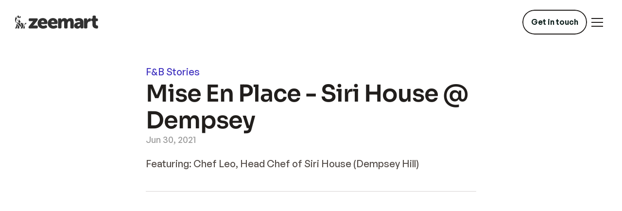

--- FILE ---
content_type: text/html
request_url: https://www.zeemart.co/post/mise-en-place-siri-house-dempsey
body_size: 37532
content:
<!doctype html>
<!-- ✨ Built with Framer • https://www.framer.com/ -->
<html lang="en">
<head>
    <meta charset="utf-8">
    
    
    <script>try{if(localStorage.get("__framer_force_showing_editorbar_since")){const n=document.createElement("link");n.rel = "modulepreload";n.href="https://framer.com/edit/init.mjs";document.head.appendChild(n)}}catch(e){}</script>
    <!-- Start of headStart -->
    <script>
  window.intercomSettings = {
    app_id: "lzmzad7p",
    alignment: 'right',
    horizontal_padding: 30,
    vertical_padding: 30
  };
</script>

<script>
(function () {
  var w = window;
  var ic = w.Intercom;
  if (typeof ic === "function") {
    ic('reattach_activator');
    ic('update', w.intercomSettings);
  } else {
    var d = document;
    var i = function () {
      i.c(arguments);
    };
    i.q = [];
    i.c = function (args) {
      i.q.push(args);
    };
    w.Intercom = i;
    var l = function () {
      setTimeout(function () {
        var s = d.createElement('script');
        s.type = 'text/javascript';
        s.async = true;
        s.src = 'https://widget.intercom.io/widget/lzmzad7p';
        var x = d.getElementsByTagName('script')[0];
        x.parentNode.insertBefore(s, x);
      }, 5000);
    };

    if (w.attachEvent) {
      w.attachEvent('onload', l);
    } else {
      w.addEventListener('load', l, false);
    }
  }
})();
</script>
<!--
<script>
  window.intercomSettings = {
    api_base: "https://api-iam.intercom.io",
    app_id: "lzmzad7p",
alignment: 'right',
horizontal_padding: 30,
    vertical_padding: 30
  };
window.onload= function(){
if (window.matchMedia("(min-width: 700px)").matches) {
  Intercom('show');
} else {
  // Viewport is greater than 700 pixels wide
}
}
</script>
<script>
// We pre-filled your app ID in the widget URL: 'https://widget.intercom.io/widget/lzmzad7p'
(function(){var w=window;var ic=w.Intercom;if(typeof ic==="function"){ic('reattach_activator');ic('update',w.intercomSettings);}else{var d=document;var i=function(){i.c(arguments);};i.q=[];i.c=function(args){i.q.push(args);};w.Intercom=i;var l=function(){var s=d.createElement('script');s.type='text/javascript';s.async=true;s.src='https://widget.intercom.io/widget/lzmzad7p';var x=d.getElementsByTagName('script')[0];x.parentNode.insertBefore(s,x);};if(document.readyState==='complete'){l();}else if(w.attachEvent){w.attachEvent('onload',l);}else{w.addEventListener('load',l,false);}}})();</script>
-->
<!-- Google Tag Manager -->
<script>(function(w,d,s,l,i){w[l]=w[l]||[];w[l].push({'gtm.start':
new Date().getTime(),event:'gtm.js'});var f=d.getElementsByTagName(s)[0],
j=d.createElement(s),dl=l!='dataLayer'?'&l='+l:'';j.async=true;j.src=
'https://www.googletagmanager.com/gtm.js?id='+i+dl;f.parentNode.insertBefore(j,f);
})(window,document,'script','dataLayer','GTM-PC2SW4L');</script>
<!-- End Google Tag Manager -->
    <!-- End of headStart -->
    <meta name="viewport" content="width=device-width">
    <meta name="generator" content="Framer 9aabefb">
    <title>Mise En Place - Siri House @ Dempsey - Zeemart</title>
    <meta name="description" content="Featuring: Chef Leo, Head Chef of Siri House (Dempsey Hill)">
    <meta name="framer-search-index" content="https://framerusercontent.com/sites/4ucoswQHJPAsHYRJJGJXru/searchIndex-6HJtv4w8vQ2x.json">
    <meta name="framer-search-index-fallback" content="https://framerusercontent.com/sites/4ucoswQHJPAsHYRJJGJXru/searchIndex-ph8W8D5FTt8V.json">
    <link href="https://framerusercontent.com/images/Xw0tAAvqgMkrBVbkfBW00Xgxc.png" rel="icon" media="(prefers-color-scheme: light)">
    <link href="https://framerusercontent.com/images/Xw0tAAvqgMkrBVbkfBW00Xgxc.png" rel="icon" media="(prefers-color-scheme: dark)">
    <!-- Open Graph / Facebook -->
    <meta property="og:type" content="website">
    <meta property="og:title" content="Mise En Place - Siri House @ Dempsey - Zeemart">
    <meta property="og:description" content="Featuring: Chef Leo, Head Chef of Siri House (Dempsey Hill)">
    <meta property="og:image" content="https://framerusercontent.com/images/hwqWFxy4B5oCEKNpCqt5IVSf0.webp">
    <!-- Twitter -->
    <meta name="twitter:card" content="summary_large_image">
    <meta name="twitter:title" content="Mise En Place - Siri House @ Dempsey - Zeemart">
    <meta name="twitter:description" content="Featuring: Chef Leo, Head Chef of Siri House (Dempsey Hill)">
    <meta name="twitter:image" content="https://framerusercontent.com/images/hwqWFxy4B5oCEKNpCqt5IVSf0.webp">
    
    <!-- Global site tag (gtag.js) - Google Analytics -->
    <script async src="https://www.googletagmanager.com/gtag/js?id=G-8FPYYTW7D5"></script>
    <script>
      window.dataLayer = window.dataLayer || [];
      function gtag(){window.dataLayer.push(arguments);}
      gtag('js', new Date());
      gtag('config', 'G-8FPYYTW7D5');
    </script>
    
    <style data-framer-font-css>/* latin-ext */
@font-face {
  font-family: 'Sora';
  font-style: normal;
  font-weight: 600;
  font-display: swap;
  src: url(https://fonts.gstatic.com/s/sora/v17/xMQ9uFFYT72X5wkB_18qmnndmSdSnh2BAfO5mnuyOo1lfiQwWa-xsaQ.woff2) format('woff2');
  unicode-range: U+0100-02BA, U+02BD-02C5, U+02C7-02CC, U+02CE-02D7, U+02DD-02FF, U+0304, U+0308, U+0329, U+1D00-1DBF, U+1E00-1E9F, U+1EF2-1EFF, U+2020, U+20A0-20AB, U+20AD-20C0, U+2113, U+2C60-2C7F, U+A720-A7FF;
}
/* latin */
@font-face {
  font-family: 'Sora';
  font-style: normal;
  font-weight: 600;
  font-display: swap;
  src: url(https://fonts.gstatic.com/s/sora/v17/xMQ9uFFYT72X5wkB_18qmnndmSdSnh2BAfO5mnuyOo1lfiQwV6-x.woff2) format('woff2');
  unicode-range: U+0000-00FF, U+0131, U+0152-0153, U+02BB-02BC, U+02C6, U+02DA, U+02DC, U+0304, U+0308, U+0329, U+2000-206F, U+20AC, U+2122, U+2191, U+2193, U+2212, U+2215, U+FEFF, U+FFFD;
}
/* latin-ext */
@font-face {
  font-family: 'Sora';
  font-style: normal;
  font-weight: 700;
  font-display: swap;
  src: url(https://fonts.gstatic.com/s/sora/v17/xMQ9uFFYT72X5wkB_18qmnndmSdSnh2BAfO5mnuyOo1lfiQwWa-xsaQ.woff2) format('woff2');
  unicode-range: U+0100-02BA, U+02BD-02C5, U+02C7-02CC, U+02CE-02D7, U+02DD-02FF, U+0304, U+0308, U+0329, U+1D00-1DBF, U+1E00-1E9F, U+1EF2-1EFF, U+2020, U+20A0-20AB, U+20AD-20C0, U+2113, U+2C60-2C7F, U+A720-A7FF;
}
/* latin */
@font-face {
  font-family: 'Sora';
  font-style: normal;
  font-weight: 700;
  font-display: swap;
  src: url(https://fonts.gstatic.com/s/sora/v17/xMQ9uFFYT72X5wkB_18qmnndmSdSnh2BAfO5mnuyOo1lfiQwV6-x.woff2) format('woff2');
  unicode-range: U+0000-00FF, U+0131, U+0152-0153, U+02BB-02BC, U+02C6, U+02DA, U+02DC, U+0304, U+0308, U+0329, U+2000-206F, U+20AC, U+2122, U+2191, U+2193, U+2212, U+2215, U+FEFF, U+FFFD;
}
/* latin-ext */
@font-face {
  font-family: 'Sora';
  font-style: normal;
  font-weight: 800;
  font-display: swap;
  src: url(https://fonts.gstatic.com/s/sora/v17/xMQ9uFFYT72X5wkB_18qmnndmSdSnh2BAfO5mnuyOo1lfiQwWa-xsaQ.woff2) format('woff2');
  unicode-range: U+0100-02BA, U+02BD-02C5, U+02C7-02CC, U+02CE-02D7, U+02DD-02FF, U+0304, U+0308, U+0329, U+1D00-1DBF, U+1E00-1E9F, U+1EF2-1EFF, U+2020, U+20A0-20AB, U+20AD-20C0, U+2113, U+2C60-2C7F, U+A720-A7FF;
}
/* latin */
@font-face {
  font-family: 'Sora';
  font-style: normal;
  font-weight: 800;
  font-display: swap;
  src: url(https://fonts.gstatic.com/s/sora/v17/xMQ9uFFYT72X5wkB_18qmnndmSdSnh2BAfO5mnuyOo1lfiQwV6-x.woff2) format('woff2');
  unicode-range: U+0000-00FF, U+0131, U+0152-0153, U+02BB-02BC, U+02C6, U+02DA, U+02DC, U+0304, U+0308, U+0329, U+2000-206F, U+20AC, U+2122, U+2191, U+2193, U+2212, U+2215, U+FEFF, U+FFFD;
}
/* vietnamese */
@font-face {
  font-family: 'Barriecito';
  font-style: normal;
  font-weight: 400;
  font-display: block;
  src: url(https://fonts.gstatic.com/s/barriecito/v18/WWXXlj-CbBOSLY2QTuY_Gd0oYjTO.woff2) format('woff2');
  unicode-range: U+0102-0103, U+0110-0111, U+0128-0129, U+0168-0169, U+01A0-01A1, U+01AF-01B0, U+0300-0301, U+0303-0304, U+0308-0309, U+0323, U+0329, U+1EA0-1EF9, U+20AB;
}
/* latin-ext */
@font-face {
  font-family: 'Barriecito';
  font-style: normal;
  font-weight: 400;
  font-display: block;
  src: url(https://fonts.gstatic.com/s/barriecito/v18/WWXXlj-CbBOSLY2QTuY_GdwoYjTO.woff2) format('woff2');
  unicode-range: U+0100-02BA, U+02BD-02C5, U+02C7-02CC, U+02CE-02D7, U+02DD-02FF, U+0304, U+0308, U+0329, U+1D00-1DBF, U+1E00-1E9F, U+1EF2-1EFF, U+2020, U+20A0-20AB, U+20AD-20C0, U+2113, U+2C60-2C7F, U+A720-A7FF;
}
/* latin */
@font-face {
  font-family: 'Barriecito';
  font-style: normal;
  font-weight: 400;
  font-display: block;
  src: url(https://fonts.gstatic.com/s/barriecito/v18/WWXXlj-CbBOSLY2QTuY_GdIoYg.woff2) format('woff2');
  unicode-range: U+0000-00FF, U+0131, U+0152-0153, U+02BB-02BC, U+02C6, U+02DA, U+02DC, U+0304, U+0308, U+0329, U+2000-206F, U+20AC, U+2122, U+2191, U+2193, U+2212, U+2215, U+FEFF, U+FFFD;
}
/* vietnamese */
@font-face {
  font-family: 'Bungee Shade';
  font-style: normal;
  font-weight: 400;
  font-display: block;
  src: url(https://fonts.gstatic.com/s/bungeeshade/v17/DtVkJxarWL0t2KdzK3oI_jkc5ijTnwE.woff2) format('woff2');
  unicode-range: U+0102-0103, U+0110-0111, U+0128-0129, U+0168-0169, U+01A0-01A1, U+01AF-01B0, U+0300-0301, U+0303-0304, U+0308-0309, U+0323, U+0329, U+1EA0-1EF9, U+20AB;
}
/* latin-ext */
@font-face {
  font-family: 'Bungee Shade';
  font-style: normal;
  font-weight: 400;
  font-display: block;
  src: url(https://fonts.gstatic.com/s/bungeeshade/v17/DtVkJxarWL0t2KdzK3oI_jkc5yjTnwE.woff2) format('woff2');
  unicode-range: U+0100-02BA, U+02BD-02C5, U+02C7-02CC, U+02CE-02D7, U+02DD-02FF, U+0304, U+0308, U+0329, U+1D00-1DBF, U+1E00-1E9F, U+1EF2-1EFF, U+2020, U+20A0-20AB, U+20AD-20C0, U+2113, U+2C60-2C7F, U+A720-A7FF;
}
/* latin */
@font-face {
  font-family: 'Bungee Shade';
  font-style: normal;
  font-weight: 400;
  font-display: block;
  src: url(https://fonts.gstatic.com/s/bungeeshade/v17/DtVkJxarWL0t2KdzK3oI_jkc6SjT.woff2) format('woff2');
  unicode-range: U+0000-00FF, U+0131, U+0152-0153, U+02BB-02BC, U+02C6, U+02DA, U+02DC, U+0304, U+0308, U+0329, U+2000-206F, U+20AC, U+2122, U+2191, U+2193, U+2212, U+2215, U+FEFF, U+FFFD;
}
/* cyrillic-ext */
@font-face {
  font-family: 'Fragment Mono';
  font-style: normal;
  font-weight: 400;
  font-display: block;
  src: url(https://fonts.gstatic.com/s/fragmentmono/v6/4iCr6K5wfMRRjxp0DA6-2CLnB45HhrUI.woff2) format('woff2');
  unicode-range: U+0460-052F, U+1C80-1C8A, U+20B4, U+2DE0-2DFF, U+A640-A69F, U+FE2E-FE2F;
}
/* latin-ext */
@font-face {
  font-family: 'Fragment Mono';
  font-style: normal;
  font-weight: 400;
  font-display: block;
  src: url(https://fonts.gstatic.com/s/fragmentmono/v6/4iCr6K5wfMRRjxp0DA6-2CLnB41HhrUI.woff2) format('woff2');
  unicode-range: U+0100-02BA, U+02BD-02C5, U+02C7-02CC, U+02CE-02D7, U+02DD-02FF, U+0304, U+0308, U+0329, U+1D00-1DBF, U+1E00-1E9F, U+1EF2-1EFF, U+2020, U+20A0-20AB, U+20AD-20C0, U+2113, U+2C60-2C7F, U+A720-A7FF;
}
/* latin */
@font-face {
  font-family: 'Fragment Mono';
  font-style: normal;
  font-weight: 400;
  font-display: block;
  src: url(https://fonts.gstatic.com/s/fragmentmono/v6/4iCr6K5wfMRRjxp0DA6-2CLnB4NHhg.woff2) format('woff2');
  unicode-range: U+0000-00FF, U+0131, U+0152-0153, U+02BB-02BC, U+02C6, U+02DA, U+02DC, U+0304, U+0308, U+0329, U+2000-206F, U+20AC, U+2122, U+2191, U+2193, U+2212, U+2215, U+FEFF, U+FFFD;
}
/* greek */
@font-face {
  font-family: 'Mansalva';
  font-style: normal;
  font-weight: 400;
  font-display: block;
  src: url(https://fonts.gstatic.com/s/mansalva/v16/aWB4m0aacbtDfvq5NKlhKY_fdw.woff2) format('woff2');
  unicode-range: U+0370-0377, U+037A-037F, U+0384-038A, U+038C, U+038E-03A1, U+03A3-03FF;
}
/* vietnamese */
@font-face {
  font-family: 'Mansalva';
  font-style: normal;
  font-weight: 400;
  font-display: block;
  src: url(https://fonts.gstatic.com/s/mansalva/v16/aWB4m0aacbtDfvq5NKltKY_fdw.woff2) format('woff2');
  unicode-range: U+0102-0103, U+0110-0111, U+0128-0129, U+0168-0169, U+01A0-01A1, U+01AF-01B0, U+0300-0301, U+0303-0304, U+0308-0309, U+0323, U+0329, U+1EA0-1EF9, U+20AB;
}
/* latin-ext */
@font-face {
  font-family: 'Mansalva';
  font-style: normal;
  font-weight: 400;
  font-display: block;
  src: url(https://fonts.gstatic.com/s/mansalva/v16/aWB4m0aacbtDfvq5NKlsKY_fdw.woff2) format('woff2');
  unicode-range: U+0100-02BA, U+02BD-02C5, U+02C7-02CC, U+02CE-02D7, U+02DD-02FF, U+0304, U+0308, U+0329, U+1D00-1DBF, U+1E00-1E9F, U+1EF2-1EFF, U+2020, U+20A0-20AB, U+20AD-20C0, U+2113, U+2C60-2C7F, U+A720-A7FF;
}
/* latin */
@font-face {
  font-family: 'Mansalva';
  font-style: normal;
  font-weight: 400;
  font-display: block;
  src: url(https://fonts.gstatic.com/s/mansalva/v16/aWB4m0aacbtDfvq5NKliKY8.woff2) format('woff2');
  unicode-range: U+0000-00FF, U+0131, U+0152-0153, U+02BB-02BC, U+02C6, U+02DA, U+02DC, U+0304, U+0308, U+0329, U+2000-206F, U+20AC, U+2122, U+2191, U+2193, U+2212, U+2215, U+FEFF, U+FFFD;
}

@font-face { font-family: "Inter"; src: url("https://framerusercontent.com/assets/5vvr9Vy74if2I6bQbJvbw7SY1pQ.woff2"); font-display: swap; font-style: normal; font-weight: 400; unicode-range: U+0460-052F, U+1C80-1C88, U+20B4, U+2DE0-2DFF, U+A640-A69F, U+FE2E-FE2F }
@font-face { font-family: "Inter"; src: url("https://framerusercontent.com/assets/EOr0mi4hNtlgWNn9if640EZzXCo.woff2"); font-display: swap; font-style: normal; font-weight: 400; unicode-range: U+0301, U+0400-045F, U+0490-0491, U+04B0-04B1, U+2116 }
@font-face { font-family: "Inter"; src: url("https://framerusercontent.com/assets/Y9k9QrlZAqio88Klkmbd8VoMQc.woff2"); font-display: swap; font-style: normal; font-weight: 400; unicode-range: U+1F00-1FFF }
@font-face { font-family: "Inter"; src: url("https://framerusercontent.com/assets/OYrD2tBIBPvoJXiIHnLoOXnY9M.woff2"); font-display: swap; font-style: normal; font-weight: 400; unicode-range: U+0370-03FF }
@font-face { font-family: "Inter"; src: url("https://framerusercontent.com/assets/JeYwfuaPfZHQhEG8U5gtPDZ7WQ.woff2"); font-display: swap; font-style: normal; font-weight: 400; unicode-range: U+0100-024F, U+0259, U+1E00-1EFF, U+2020, U+20A0-20AB, U+20AD-20CF, U+2113, U+2C60-2C7F, U+A720-A7FF }
@font-face { font-family: "Inter"; src: url("https://framerusercontent.com/assets/GrgcKwrN6d3Uz8EwcLHZxwEfC4.woff2"); font-display: swap; font-style: normal; font-weight: 400; unicode-range: U+0000-00FF, U+0131, U+0152-0153, U+02BB-02BC, U+02C6, U+02DA, U+02DC, U+2000-206F, U+2070, U+2074-207E, U+2080-208E, U+20AC, U+2122, U+2191, U+2193, U+2212, U+2215, U+FEFF, U+FFFD }
@font-face { font-family: "Inter"; src: url("https://framerusercontent.com/assets/b6Y37FthZeALduNqHicBT6FutY.woff2"); font-display: swap; font-style: normal; font-weight: 400; unicode-range: U+0102-0103, U+0110-0111, U+0128-0129, U+0168-0169, U+01A0-01A1, U+01AF-01B0, U+1EA0-1EF9, U+20AB }
@font-face { font-family: "Inter"; src: url("https://framerusercontent.com/assets/NXxvFRoY5LDh3yCm7MEP2jqYk.woff2"); font-display: block; font-style: normal; font-weight: 100; unicode-range: U+0460-052F, U+1C80-1C88, U+20B4, U+2DE0-2DFF, U+A640-A69F, U+FE2E-FE2F }
@font-face { font-family: "Inter"; src: url("https://framerusercontent.com/assets/5CcgcVyoWSqO1THBiISd6oCog.woff2"); font-display: block; font-style: normal; font-weight: 100; unicode-range: U+0301, U+0400-045F, U+0490-0491, U+04B0-04B1, U+2116 }
@font-face { font-family: "Inter"; src: url("https://framerusercontent.com/assets/MF544SVCvk3yNpLIz3pwDXFZPKM.woff2"); font-display: block; font-style: normal; font-weight: 100; unicode-range: U+1F00-1FFF }
@font-face { font-family: "Inter"; src: url("https://framerusercontent.com/assets/TNtxudDBkAm2RXdtU3rvTBwoM.woff2"); font-display: block; font-style: normal; font-weight: 100; unicode-range: U+0370-03FF }
@font-face { font-family: "Inter"; src: url("https://framerusercontent.com/assets/fIabp4VN5z7iJ3lNOz9qfNeQHc.woff2"); font-display: block; font-style: normal; font-weight: 100; unicode-range: U+0100-024F, U+0259, U+1E00-1EFF, U+2020, U+20A0-20AB, U+20AD-20CF, U+2113, U+2C60-2C7F, U+A720-A7FF }
@font-face { font-family: "Inter"; src: url("https://framerusercontent.com/assets/8kSLqTnVCEtjx0nu8PxTD4Nh5UU.woff2"); font-display: block; font-style: normal; font-weight: 100; unicode-range: U+0000-00FF, U+0131, U+0152-0153, U+02BB-02BC, U+02C6, U+02DA, U+02DC, U+2000-206F, U+2070, U+2074-207E, U+2080-208E, U+20AC, U+2122, U+2191, U+2193, U+2212, U+2215, U+FEFF, U+FFFD }
@font-face { font-family: "Inter"; src: url("https://framerusercontent.com/assets/9iRSYClnXA0RMygyIn6yjjWXJw.woff2"); font-display: block; font-style: normal; font-weight: 100; unicode-range: U+0102-0103, U+0110-0111, U+0128-0129, U+0168-0169, U+01A0-01A1, U+01AF-01B0, U+1EA0-1EF9, U+20AB }
@font-face { font-family: "Inter"; src: url("https://framerusercontent.com/assets/MVhJhYeDWxeyqT939zMNyw9p8.woff2"); font-display: block; font-style: normal; font-weight: 200; unicode-range: U+0460-052F, U+1C80-1C88, U+20B4, U+2DE0-2DFF, U+A640-A69F, U+FE2E-FE2F }
@font-face { font-family: "Inter"; src: url("https://framerusercontent.com/assets/WXQXYfAQJIi2pCJACAfWWXfIDqI.woff2"); font-display: block; font-style: normal; font-weight: 200; unicode-range: U+0301, U+0400-045F, U+0490-0491, U+04B0-04B1, U+2116 }
@font-face { font-family: "Inter"; src: url("https://framerusercontent.com/assets/RJeJJARdrtNUtic58kOz7hIgBuE.woff2"); font-display: block; font-style: normal; font-weight: 200; unicode-range: U+1F00-1FFF }
@font-face { font-family: "Inter"; src: url("https://framerusercontent.com/assets/4hBRAuM02i3fsxYDzyNvt5Az2so.woff2"); font-display: block; font-style: normal; font-weight: 200; unicode-range: U+0370-03FF }
@font-face { font-family: "Inter"; src: url("https://framerusercontent.com/assets/fz1JbBffNGgK7BNUI1mmbFBlgA8.woff2"); font-display: block; font-style: normal; font-weight: 200; unicode-range: U+0100-024F, U+0259, U+1E00-1EFF, U+2020, U+20A0-20AB, U+20AD-20CF, U+2113, U+2C60-2C7F, U+A720-A7FF }
@font-face { font-family: "Inter"; src: url("https://framerusercontent.com/assets/Z4sGWU2OKBoXPWulb5P25vULA.woff2"); font-display: block; font-style: normal; font-weight: 200; unicode-range: U+0000-00FF, U+0131, U+0152-0153, U+02BB-02BC, U+02C6, U+02DA, U+02DC, U+2000-206F, U+2070, U+2074-207E, U+2080-208E, U+20AC, U+2122, U+2191, U+2193, U+2212, U+2215, U+FEFF, U+FFFD }
@font-face { font-family: "Inter"; src: url("https://framerusercontent.com/assets/eIZyQwIlHYR0mnMSneEDMtqBPgw.woff2"); font-display: block; font-style: normal; font-weight: 200; unicode-range: U+0102-0103, U+0110-0111, U+0128-0129, U+0168-0169, U+01A0-01A1, U+01AF-01B0, U+1EA0-1EF9, U+20AB }
@font-face { font-family: "Inter"; src: url("https://framerusercontent.com/assets/BkDpl4ghaqvMi1btKFyG2tdbec.woff2"); font-display: swap; font-style: normal; font-weight: 300; unicode-range: U+0460-052F, U+1C80-1C88, U+20B4, U+2DE0-2DFF, U+A640-A69F, U+FE2E-FE2F }
@font-face { font-family: "Inter"; src: url("https://framerusercontent.com/assets/zAMK70AQRFSShJgUiaR5IiIhgzk.woff2"); font-display: swap; font-style: normal; font-weight: 300; unicode-range: U+0301, U+0400-045F, U+0490-0491, U+04B0-04B1, U+2116 }
@font-face { font-family: "Inter"; src: url("https://framerusercontent.com/assets/IETjvc5qzUaRoaruDpPSwCUM8.woff2"); font-display: swap; font-style: normal; font-weight: 300; unicode-range: U+1F00-1FFF }
@font-face { font-family: "Inter"; src: url("https://framerusercontent.com/assets/oLCoaT3ioA0fHdJnWR9W6k7NY.woff2"); font-display: swap; font-style: normal; font-weight: 300; unicode-range: U+0370-03FF }
@font-face { font-family: "Inter"; src: url("https://framerusercontent.com/assets/Sj0PCHQSBjFmEp6NBWg6FNaKc.woff2"); font-display: swap; font-style: normal; font-weight: 300; unicode-range: U+0100-024F, U+0259, U+1E00-1EFF, U+2020, U+20A0-20AB, U+20AD-20CF, U+2113, U+2C60-2C7F, U+A720-A7FF }
@font-face { font-family: "Inter"; src: url("https://framerusercontent.com/assets/aqiiD4LUKkKzXdjGL5UzHq8bo5w.woff2"); font-display: swap; font-style: normal; font-weight: 300; unicode-range: U+0000-00FF, U+0131, U+0152-0153, U+02BB-02BC, U+02C6, U+02DA, U+02DC, U+2000-206F, U+2070, U+2074-207E, U+2080-208E, U+20AC, U+2122, U+2191, U+2193, U+2212, U+2215, U+FEFF, U+FFFD }
@font-face { font-family: "Inter"; src: url("https://framerusercontent.com/assets/H4TfENUY1rh8R9UaSD6vngjJP3M.woff2"); font-display: swap; font-style: normal; font-weight: 300; unicode-range: U+0102-0103, U+0110-0111, U+0128-0129, U+0168-0169, U+01A0-01A1, U+01AF-01B0, U+1EA0-1EF9, U+20AB }
@font-face { font-family: "Inter"; src: url("https://framerusercontent.com/assets/5A3Ce6C9YYmCjpQx9M4inSaKU.woff2"); font-display: swap; font-style: normal; font-weight: 500; unicode-range: U+0460-052F, U+1C80-1C88, U+20B4, U+2DE0-2DFF, U+A640-A69F, U+FE2E-FE2F }
@font-face { font-family: "Inter"; src: url("https://framerusercontent.com/assets/Qx95Xyt0Ka3SGhinnbXIGpEIyP4.woff2"); font-display: swap; font-style: normal; font-weight: 500; unicode-range: U+0301, U+0400-045F, U+0490-0491, U+04B0-04B1, U+2116 }
@font-face { font-family: "Inter"; src: url("https://framerusercontent.com/assets/6mJuEAguuIuMog10gGvH5d3cl8.woff2"); font-display: swap; font-style: normal; font-weight: 500; unicode-range: U+1F00-1FFF }
@font-face { font-family: "Inter"; src: url("https://framerusercontent.com/assets/xYYWaj7wCU5zSQH0eXvSaS19wo.woff2"); font-display: swap; font-style: normal; font-weight: 500; unicode-range: U+0370-03FF }
@font-face { font-family: "Inter"; src: url("https://framerusercontent.com/assets/otTaNuNpVK4RbdlT7zDDdKvQBA.woff2"); font-display: swap; font-style: normal; font-weight: 500; unicode-range: U+0100-024F, U+0259, U+1E00-1EFF, U+2020, U+20A0-20AB, U+20AD-20CF, U+2113, U+2C60-2C7F, U+A720-A7FF }
@font-face { font-family: "Inter"; src: url("https://framerusercontent.com/assets/UjlFhCnUjxhNfep4oYBPqnEssyo.woff2"); font-display: swap; font-style: normal; font-weight: 500; unicode-range: U+0000-00FF, U+0131, U+0152-0153, U+02BB-02BC, U+02C6, U+02DA, U+02DC, U+2000-206F, U+2070, U+2074-207E, U+2080-208E, U+20AC, U+2122, U+2191, U+2193, U+2212, U+2215, U+FEFF, U+FFFD }
@font-face { font-family: "Inter"; src: url("https://framerusercontent.com/assets/DolVirEGb34pEXEp8t8FQBSK4.woff2"); font-display: swap; font-style: normal; font-weight: 500; unicode-range: U+0102-0103, U+0110-0111, U+0128-0129, U+0168-0169, U+01A0-01A1, U+01AF-01B0, U+1EA0-1EF9, U+20AB }
@font-face { font-family: "Inter"; src: url("https://framerusercontent.com/assets/hyOgCu0Xnghbimh0pE8QTvtt2AU.woff2"); font-display: swap; font-style: normal; font-weight: 600; unicode-range: U+0460-052F, U+1C80-1C88, U+20B4, U+2DE0-2DFF, U+A640-A69F, U+FE2E-FE2F }
@font-face { font-family: "Inter"; src: url("https://framerusercontent.com/assets/NeGmSOXrPBfEFIy5YZeHq17LEDA.woff2"); font-display: swap; font-style: normal; font-weight: 600; unicode-range: U+0301, U+0400-045F, U+0490-0491, U+04B0-04B1, U+2116 }
@font-face { font-family: "Inter"; src: url("https://framerusercontent.com/assets/oYaAX5himiTPYuN8vLWnqBbfD2s.woff2"); font-display: swap; font-style: normal; font-weight: 600; unicode-range: U+1F00-1FFF }
@font-face { font-family: "Inter"; src: url("https://framerusercontent.com/assets/lEJLP4R0yuCaMCjSXYHtJw72M.woff2"); font-display: swap; font-style: normal; font-weight: 600; unicode-range: U+0370-03FF }
@font-face { font-family: "Inter"; src: url("https://framerusercontent.com/assets/cRJyLNuTJR5jbyKzGi33wU9cqIQ.woff2"); font-display: swap; font-style: normal; font-weight: 600; unicode-range: U+0100-024F, U+0259, U+1E00-1EFF, U+2020, U+20A0-20AB, U+20AD-20CF, U+2113, U+2C60-2C7F, U+A720-A7FF }
@font-face { font-family: "Inter"; src: url("https://framerusercontent.com/assets/yDtI2UI8XcEg1W2je9XPN3Noo.woff2"); font-display: swap; font-style: normal; font-weight: 600; unicode-range: U+0000-00FF, U+0131, U+0152-0153, U+02BB-02BC, U+02C6, U+02DA, U+02DC, U+2000-206F, U+2070, U+2074-207E, U+2080-208E, U+20AC, U+2122, U+2191, U+2193, U+2212, U+2215, U+FEFF, U+FFFD }
@font-face { font-family: "Inter"; src: url("https://framerusercontent.com/assets/A0Wcc7NgXMjUuFdquHDrIZpzZw0.woff2"); font-display: swap; font-style: normal; font-weight: 600; unicode-range: U+0102-0103, U+0110-0111, U+0128-0129, U+0168-0169, U+01A0-01A1, U+01AF-01B0, U+1EA0-1EF9, U+20AB }
@font-face { font-family: "Inter"; src: url("https://framerusercontent.com/assets/DpPBYI0sL4fYLgAkX8KXOPVt7c.woff2"); font-display: swap; font-style: normal; font-weight: 700; unicode-range: U+0460-052F, U+1C80-1C88, U+20B4, U+2DE0-2DFF, U+A640-A69F, U+FE2E-FE2F }
@font-face { font-family: "Inter"; src: url("https://framerusercontent.com/assets/4RAEQdEOrcnDkhHiiCbJOw92Lk.woff2"); font-display: swap; font-style: normal; font-weight: 700; unicode-range: U+0301, U+0400-045F, U+0490-0491, U+04B0-04B1, U+2116 }
@font-face { font-family: "Inter"; src: url("https://framerusercontent.com/assets/1K3W8DizY3v4emK8Mb08YHxTbs.woff2"); font-display: swap; font-style: normal; font-weight: 700; unicode-range: U+1F00-1FFF }
@font-face { font-family: "Inter"; src: url("https://framerusercontent.com/assets/tUSCtfYVM1I1IchuyCwz9gDdQ.woff2"); font-display: swap; font-style: normal; font-weight: 700; unicode-range: U+0370-03FF }
@font-face { font-family: "Inter"; src: url("https://framerusercontent.com/assets/VgYFWiwsAC5OYxAycRXXvhze58.woff2"); font-display: swap; font-style: normal; font-weight: 700; unicode-range: U+0100-024F, U+0259, U+1E00-1EFF, U+2020, U+20A0-20AB, U+20AD-20CF, U+2113, U+2C60-2C7F, U+A720-A7FF }
@font-face { font-family: "Inter"; src: url("https://framerusercontent.com/assets/syRNPWzAMIrcJ3wIlPIP43KjQs.woff2"); font-display: swap; font-style: normal; font-weight: 700; unicode-range: U+0000-00FF, U+0131, U+0152-0153, U+02BB-02BC, U+02C6, U+02DA, U+02DC, U+2000-206F, U+2070, U+2074-207E, U+2080-208E, U+20AC, U+2122, U+2191, U+2193, U+2212, U+2215, U+FEFF, U+FFFD }
@font-face { font-family: "Inter"; src: url("https://framerusercontent.com/assets/GIryZETIX4IFypco5pYZONKhJIo.woff2"); font-display: swap; font-style: normal; font-weight: 700; unicode-range: U+0102-0103, U+0110-0111, U+0128-0129, U+0168-0169, U+01A0-01A1, U+01AF-01B0, U+1EA0-1EF9, U+20AB }
@font-face { font-family: "Inter"; src: url("https://framerusercontent.com/assets/PONfPc6h4EPYwJliXQBmjVx7QxI.woff2"); font-display: swap; font-style: normal; font-weight: 800; unicode-range: U+0460-052F, U+1C80-1C88, U+20B4, U+2DE0-2DFF, U+A640-A69F, U+FE2E-FE2F }
@font-face { font-family: "Inter"; src: url("https://framerusercontent.com/assets/zsnJN7Z1wdzUvepJniD3rbvJIyU.woff2"); font-display: swap; font-style: normal; font-weight: 800; unicode-range: U+0301, U+0400-045F, U+0490-0491, U+04B0-04B1, U+2116 }
@font-face { font-family: "Inter"; src: url("https://framerusercontent.com/assets/UrzZBOy7RyJEWAZGduzOeHiHuY.woff2"); font-display: swap; font-style: normal; font-weight: 800; unicode-range: U+1F00-1FFF }
@font-face { font-family: "Inter"; src: url("https://framerusercontent.com/assets/996sR9SfSDuYELz8oHhDOcErkY.woff2"); font-display: swap; font-style: normal; font-weight: 800; unicode-range: U+0370-03FF }
@font-face { font-family: "Inter"; src: url("https://framerusercontent.com/assets/ftN1HpyPVJEoEb4q36SOrNdLXU.woff2"); font-display: swap; font-style: normal; font-weight: 800; unicode-range: U+0100-024F, U+0259, U+1E00-1EFF, U+2020, U+20A0-20AB, U+20AD-20CF, U+2113, U+2C60-2C7F, U+A720-A7FF }
@font-face { font-family: "Inter"; src: url("https://framerusercontent.com/assets/Mput0MSwESKlJ6TMz9MPDXhgrk.woff2"); font-display: swap; font-style: normal; font-weight: 800; unicode-range: U+0000-00FF, U+0131, U+0152-0153, U+02BB-02BC, U+02C6, U+02DA, U+02DC, U+2000-206F, U+2070, U+2074-207E, U+2080-208E, U+20AC, U+2122, U+2191, U+2193, U+2212, U+2215, U+FEFF, U+FFFD }
@font-face { font-family: "Inter"; src: url("https://framerusercontent.com/assets/JAur4lGGSGRGyrFi59JSIKqVgU.woff2"); font-display: swap; font-style: normal; font-weight: 800; unicode-range: U+0102-0103, U+0110-0111, U+0128-0129, U+0168-0169, U+01A0-01A1, U+01AF-01B0, U+1EA0-1EF9, U+20AB }
@font-face { font-family: "Inter"; src: url("https://framerusercontent.com/assets/mkY5Sgyq51ik0AMrSBwhm9DJg.woff2"); font-display: block; font-style: normal; font-weight: 900; unicode-range: U+0460-052F, U+1C80-1C88, U+20B4, U+2DE0-2DFF, U+A640-A69F, U+FE2E-FE2F }
@font-face { font-family: "Inter"; src: url("https://framerusercontent.com/assets/X5hj6qzcHUYv7h1390c8Rhm6550.woff2"); font-display: block; font-style: normal; font-weight: 900; unicode-range: U+0301, U+0400-045F, U+0490-0491, U+04B0-04B1, U+2116 }
@font-face { font-family: "Inter"; src: url("https://framerusercontent.com/assets/gQhNpS3tN86g8RcVKYUUaKt2oMQ.woff2"); font-display: block; font-style: normal; font-weight: 900; unicode-range: U+1F00-1FFF }
@font-face { font-family: "Inter"; src: url("https://framerusercontent.com/assets/cugnVhSraaRyANCaUtI5FV17wk.woff2"); font-display: block; font-style: normal; font-weight: 900; unicode-range: U+0370-03FF }
@font-face { font-family: "Inter"; src: url("https://framerusercontent.com/assets/5HcVoGak8k5agFJSaKa4floXVu0.woff2"); font-display: block; font-style: normal; font-weight: 900; unicode-range: U+0100-024F, U+0259, U+1E00-1EFF, U+2020, U+20A0-20AB, U+20AD-20CF, U+2113, U+2C60-2C7F, U+A720-A7FF }
@font-face { font-family: "Inter"; src: url("https://framerusercontent.com/assets/rZ5DdENNqIdFTIyQQiP5isO7M.woff2"); font-display: block; font-style: normal; font-weight: 900; unicode-range: U+0000-00FF, U+0131, U+0152-0153, U+02BB-02BC, U+02C6, U+02DA, U+02DC, U+2000-206F, U+2070, U+2074-207E, U+2080-208E, U+20AC, U+2122, U+2191, U+2193, U+2212, U+2215, U+FEFF, U+FFFD }
@font-face { font-family: "Inter"; src: url("https://framerusercontent.com/assets/P2Bw01CtL0b9wqygO0sSVogWbo.woff2"); font-display: block; font-style: normal; font-weight: 900; unicode-range: U+0102-0103, U+0110-0111, U+0128-0129, U+0168-0169, U+01A0-01A1, U+01AF-01B0, U+1EA0-1EF9, U+20AB }
@font-face { font-family: "Inter"; src: url("https://framerusercontent.com/assets/YJsHMqeEm0oDHuxRTVCwg5eZuo.woff2"); font-display: block; font-style: italic; font-weight: 100; unicode-range: U+0460-052F, U+1C80-1C88, U+20B4, U+2DE0-2DFF, U+A640-A69F, U+FE2E-FE2F }
@font-face { font-family: "Inter"; src: url("https://framerusercontent.com/assets/oJJMyJlDykMObEyb5VexHSxd24.woff2"); font-display: block; font-style: italic; font-weight: 100; unicode-range: U+0301, U+0400-045F, U+0490-0491, U+04B0-04B1, U+2116 }
@font-face { font-family: "Inter"; src: url("https://framerusercontent.com/assets/IpeaX0WzLaonj68howNZg4SJJaY.woff2"); font-display: block; font-style: italic; font-weight: 100; unicode-range: U+1F00-1FFF }
@font-face { font-family: "Inter"; src: url("https://framerusercontent.com/assets/KCj1bV3vDXY5OLHttTeRYcu9J8.woff2"); font-display: block; font-style: italic; font-weight: 100; unicode-range: U+0370-03FF }
@font-face { font-family: "Inter"; src: url("https://framerusercontent.com/assets/biaVHhOprxbHaR3dIP7Z8cYurHg.woff2"); font-display: block; font-style: italic; font-weight: 100; unicode-range: U+0100-024F, U+0259, U+1E00-1EFF, U+2020, U+20A0-20AB, U+20AD-20CF, U+2113, U+2C60-2C7F, U+A720-A7FF }
@font-face { font-family: "Inter"; src: url("https://framerusercontent.com/assets/3on0VNjjmogkq1f9ziKFcrY72MI.woff2"); font-display: block; font-style: italic; font-weight: 100; unicode-range: U+0000-00FF, U+0131, U+0152-0153, U+02BB-02BC, U+02C6, U+02DA, U+02DC, U+2000-206F, U+2070, U+2074-207E, U+2080-208E, U+20AC, U+2122, U+2191, U+2193, U+2212, U+2215, U+FEFF, U+FFFD }
@font-face { font-family: "Inter"; src: url("https://framerusercontent.com/assets/gNa011yWpVpNFgUhhSlDX8nUiPQ.woff2"); font-display: block; font-style: italic; font-weight: 100; unicode-range: U+0102-0103, U+0110-0111, U+0128-0129, U+0168-0169, U+01A0-01A1, U+01AF-01B0, U+1EA0-1EF9, U+20AB }
@font-face { font-family: "Inter"; src: url("https://framerusercontent.com/assets/vpq17U0WM26sBGHgq9jnrUmUf8.woff2"); font-display: block; font-style: italic; font-weight: 200; unicode-range: U+0460-052F, U+1C80-1C88, U+20B4, U+2DE0-2DFF, U+A640-A69F, U+FE2E-FE2F }
@font-face { font-family: "Inter"; src: url("https://framerusercontent.com/assets/bNYh7lNMEpOegeRYAtyGel1WqBE.woff2"); font-display: block; font-style: italic; font-weight: 200; unicode-range: U+0301, U+0400-045F, U+0490-0491, U+04B0-04B1, U+2116 }
@font-face { font-family: "Inter"; src: url("https://framerusercontent.com/assets/FBzcXZYmdulcZC0z278U6o0cw.woff2"); font-display: block; font-style: italic; font-weight: 200; unicode-range: U+1F00-1FFF }
@font-face { font-family: "Inter"; src: url("https://framerusercontent.com/assets/ua60IRqWK94xCrq0SC639Hbsdjg.woff2"); font-display: block; font-style: italic; font-weight: 200; unicode-range: U+0370-03FF }
@font-face { font-family: "Inter"; src: url("https://framerusercontent.com/assets/Pd8gNPn2dSCh4FyjWFw9PJysoQ.woff2"); font-display: block; font-style: italic; font-weight: 200; unicode-range: U+0100-024F, U+0259, U+1E00-1EFF, U+2020, U+20A0-20AB, U+20AD-20CF, U+2113, U+2C60-2C7F, U+A720-A7FF }
@font-face { font-family: "Inter"; src: url("https://framerusercontent.com/assets/6OdIurwS6YHsVW2i5fR5CKn0gg.woff2"); font-display: block; font-style: italic; font-weight: 200; unicode-range: U+0000-00FF, U+0131, U+0152-0153, U+02BB-02BC, U+02C6, U+02DA, U+02DC, U+2000-206F, U+2070, U+2074-207E, U+2080-208E, U+20AC, U+2122, U+2191, U+2193, U+2212, U+2215, U+FEFF, U+FFFD }
@font-face { font-family: "Inter"; src: url("https://framerusercontent.com/assets/DtVQjTG8OGGKnwKYrMHRZVCyo.woff2"); font-display: block; font-style: italic; font-weight: 200; unicode-range: U+0102-0103, U+0110-0111, U+0128-0129, U+0168-0169, U+01A0-01A1, U+01AF-01B0, U+1EA0-1EF9, U+20AB }
@font-face { font-family: "Inter"; src: url("https://framerusercontent.com/assets/YYB6GZmCWnZq3RWZOghuZIOxQY.woff2"); font-display: swap; font-style: italic; font-weight: 300; unicode-range: U+0460-052F, U+1C80-1C88, U+20B4, U+2DE0-2DFF, U+A640-A69F, U+FE2E-FE2F }
@font-face { font-family: "Inter"; src: url("https://framerusercontent.com/assets/miJTzODdiyIr3tRo9KEoqXXk2PM.woff2"); font-display: swap; font-style: italic; font-weight: 300; unicode-range: U+0301, U+0400-045F, U+0490-0491, U+04B0-04B1, U+2116 }
@font-face { font-family: "Inter"; src: url("https://framerusercontent.com/assets/6ZMhcggRFfEfbf7lncCpaUbA.woff2"); font-display: swap; font-style: italic; font-weight: 300; unicode-range: U+1F00-1FFF }
@font-face { font-family: "Inter"; src: url("https://framerusercontent.com/assets/8sCN6PGUr4I8q5hC5twAXfcwqV0.woff2"); font-display: swap; font-style: italic; font-weight: 300; unicode-range: U+0370-03FF }
@font-face { font-family: "Inter"; src: url("https://framerusercontent.com/assets/aUYDUTztS7anQw5JuwCncXeLOBY.woff2"); font-display: swap; font-style: italic; font-weight: 300; unicode-range: U+0100-024F, U+0259, U+1E00-1EFF, U+2020, U+20A0-20AB, U+20AD-20CF, U+2113, U+2C60-2C7F, U+A720-A7FF }
@font-face { font-family: "Inter"; src: url("https://framerusercontent.com/assets/8mwKwShtYEXIZ5diRBT74yn9jdQ.woff2"); font-display: swap; font-style: italic; font-weight: 300; unicode-range: U+0000-00FF, U+0131, U+0152-0153, U+02BB-02BC, U+02C6, U+02DA, U+02DC, U+2000-206F, U+2070, U+2074-207E, U+2080-208E, U+20AC, U+2122, U+2191, U+2193, U+2212, U+2215, U+FEFF, U+FFFD }
@font-face { font-family: "Inter"; src: url("https://framerusercontent.com/assets/yDiPvYxioBHsicnYxpPW35WQmx8.woff2"); font-display: swap; font-style: italic; font-weight: 300; unicode-range: U+0102-0103, U+0110-0111, U+0128-0129, U+0168-0169, U+01A0-01A1, U+01AF-01B0, U+1EA0-1EF9, U+20AB }
@font-face { font-family: "Inter"; src: url("https://framerusercontent.com/assets/CfMzU8w2e7tHgF4T4rATMPuWosA.woff2"); font-display: swap; font-style: italic; font-weight: 400; unicode-range: U+0460-052F, U+1C80-1C88, U+20B4, U+2DE0-2DFF, U+A640-A69F, U+FE2E-FE2F }
@font-face { font-family: "Inter"; src: url("https://framerusercontent.com/assets/867QObYax8ANsfX4TGEVU9YiCM.woff2"); font-display: swap; font-style: italic; font-weight: 400; unicode-range: U+0301, U+0400-045F, U+0490-0491, U+04B0-04B1, U+2116 }
@font-face { font-family: "Inter"; src: url("https://framerusercontent.com/assets/Oyn2ZbENFdnW7mt2Lzjk1h9Zb9k.woff2"); font-display: swap; font-style: italic; font-weight: 400; unicode-range: U+1F00-1FFF }
@font-face { font-family: "Inter"; src: url("https://framerusercontent.com/assets/cdAe8hgZ1cMyLu9g005pAW3xMo.woff2"); font-display: swap; font-style: italic; font-weight: 400; unicode-range: U+0370-03FF }
@font-face { font-family: "Inter"; src: url("https://framerusercontent.com/assets/DOfvtmE1UplCq161m6Hj8CSQYg.woff2"); font-display: swap; font-style: italic; font-weight: 400; unicode-range: U+0100-024F, U+0259, U+1E00-1EFF, U+2020, U+20A0-20AB, U+20AD-20CF, U+2113, U+2C60-2C7F, U+A720-A7FF }
@font-face { font-family: "Inter"; src: url("https://framerusercontent.com/assets/pKRFNWFoZl77qYCAIp84lN1h944.woff2"); font-display: swap; font-style: italic; font-weight: 400; unicode-range: U+0000-00FF, U+0131, U+0152-0153, U+02BB-02BC, U+02C6, U+02DA, U+02DC, U+2000-206F, U+2070, U+2074-207E, U+2080-208E, U+20AC, U+2122, U+2191, U+2193, U+2212, U+2215, U+FEFF, U+FFFD }
@font-face { font-family: "Inter"; src: url("https://framerusercontent.com/assets/tKtBcDnBMevsEEJKdNGhhkLzYo.woff2"); font-display: swap; font-style: italic; font-weight: 400; unicode-range: U+0102-0103, U+0110-0111, U+0128-0129, U+0168-0169, U+01A0-01A1, U+01AF-01B0, U+1EA0-1EF9, U+20AB }
@font-face { font-family: "Inter"; src: url("https://framerusercontent.com/assets/khkJkwSL66WFg8SX6Wa726c.woff2"); font-display: swap; font-style: italic; font-weight: 500; unicode-range: U+0460-052F, U+1C80-1C88, U+20B4, U+2DE0-2DFF, U+A640-A69F, U+FE2E-FE2F }
@font-face { font-family: "Inter"; src: url("https://framerusercontent.com/assets/0E7IMbDzcGABpBwwqNEt60wU0w.woff2"); font-display: swap; font-style: italic; font-weight: 500; unicode-range: U+0301, U+0400-045F, U+0490-0491, U+04B0-04B1, U+2116 }
@font-face { font-family: "Inter"; src: url("https://framerusercontent.com/assets/NTJ0nQgIF0gcDelS14zQ9NR9Q.woff2"); font-display: swap; font-style: italic; font-weight: 500; unicode-range: U+1F00-1FFF }
@font-face { font-family: "Inter"; src: url("https://framerusercontent.com/assets/QrcNhgEPfRl0LS8qz5Ln8olanl8.woff2"); font-display: swap; font-style: italic; font-weight: 500; unicode-range: U+0370-03FF }
@font-face { font-family: "Inter"; src: url("https://framerusercontent.com/assets/JEXmejW8mXOYMtt0hyRg811kHac.woff2"); font-display: swap; font-style: italic; font-weight: 500; unicode-range: U+0100-024F, U+0259, U+1E00-1EFF, U+2020, U+20A0-20AB, U+20AD-20CF, U+2113, U+2C60-2C7F, U+A720-A7FF }
@font-face { font-family: "Inter"; src: url("https://framerusercontent.com/assets/Bo5CNzBv77CafbxOtKIkpw9egw.woff2"); font-display: swap; font-style: italic; font-weight: 500; unicode-range: U+0000-00FF, U+0131, U+0152-0153, U+02BB-02BC, U+02C6, U+02DA, U+02DC, U+2000-206F, U+2070, U+2074-207E, U+2080-208E, U+20AC, U+2122, U+2191, U+2193, U+2212, U+2215, U+FEFF, U+FFFD }
@font-face { font-family: "Inter"; src: url("https://framerusercontent.com/assets/uy9s0iWuxiNnVt8EpTI3gzohpwo.woff2"); font-display: swap; font-style: italic; font-weight: 500; unicode-range: U+0102-0103, U+0110-0111, U+0128-0129, U+0168-0169, U+01A0-01A1, U+01AF-01B0, U+1EA0-1EF9, U+20AB }
@font-face { font-family: "Inter"; src: url("https://framerusercontent.com/assets/vxBnBhH8768IFAXAb4Qf6wQHKs.woff2"); font-display: swap; font-style: italic; font-weight: 600; unicode-range: U+0460-052F, U+1C80-1C88, U+20B4, U+2DE0-2DFF, U+A640-A69F, U+FE2E-FE2F }
@font-face { font-family: "Inter"; src: url("https://framerusercontent.com/assets/zSsEuoJdh8mcFVk976C05ZfQr8.woff2"); font-display: swap; font-style: italic; font-weight: 600; unicode-range: U+0301, U+0400-045F, U+0490-0491, U+04B0-04B1, U+2116 }
@font-face { font-family: "Inter"; src: url("https://framerusercontent.com/assets/b8ezwLrN7h2AUoPEENcsTMVJ0.woff2"); font-display: swap; font-style: italic; font-weight: 600; unicode-range: U+1F00-1FFF }
@font-face { font-family: "Inter"; src: url("https://framerusercontent.com/assets/mvNEIBLyHbscgHtwfsByjXUz3XY.woff2"); font-display: swap; font-style: italic; font-weight: 600; unicode-range: U+0370-03FF }
@font-face { font-family: "Inter"; src: url("https://framerusercontent.com/assets/6FI2EneKzM3qBy5foOZXey7coCA.woff2"); font-display: swap; font-style: italic; font-weight: 600; unicode-range: U+0100-024F, U+0259, U+1E00-1EFF, U+2020, U+20A0-20AB, U+20AD-20CF, U+2113, U+2C60-2C7F, U+A720-A7FF }
@font-face { font-family: "Inter"; src: url("https://framerusercontent.com/assets/fuyXZpVvOjq8NesCOfgirHCWyg.woff2"); font-display: swap; font-style: italic; font-weight: 600; unicode-range: U+0000-00FF, U+0131, U+0152-0153, U+02BB-02BC, U+02C6, U+02DA, U+02DC, U+2000-206F, U+2070, U+2074-207E, U+2080-208E, U+20AC, U+2122, U+2191, U+2193, U+2212, U+2215, U+FEFF, U+FFFD }
@font-face { font-family: "Inter"; src: url("https://framerusercontent.com/assets/NHHeAKJVP0ZWHk5YZnQQChIsBM.woff2"); font-display: swap; font-style: italic; font-weight: 600; unicode-range: U+0102-0103, U+0110-0111, U+0128-0129, U+0168-0169, U+01A0-01A1, U+01AF-01B0, U+1EA0-1EF9, U+20AB }
@font-face { font-family: "Inter"; src: url("https://framerusercontent.com/assets/H89BbHkbHDzlxZzxi8uPzTsp90.woff2"); font-display: swap; font-style: italic; font-weight: 700; unicode-range: U+0460-052F, U+1C80-1C88, U+20B4, U+2DE0-2DFF, U+A640-A69F, U+FE2E-FE2F }
@font-face { font-family: "Inter"; src: url("https://framerusercontent.com/assets/u6gJwDuwB143kpNK1T1MDKDWkMc.woff2"); font-display: swap; font-style: italic; font-weight: 700; unicode-range: U+0301, U+0400-045F, U+0490-0491, U+04B0-04B1, U+2116 }
@font-face { font-family: "Inter"; src: url("https://framerusercontent.com/assets/43sJ6MfOPh1LCJt46OvyDuSbA6o.woff2"); font-display: swap; font-style: italic; font-weight: 700; unicode-range: U+1F00-1FFF }
@font-face { font-family: "Inter"; src: url("https://framerusercontent.com/assets/wccHG0r4gBDAIRhfHiOlq6oEkqw.woff2"); font-display: swap; font-style: italic; font-weight: 700; unicode-range: U+0370-03FF }
@font-face { font-family: "Inter"; src: url("https://framerusercontent.com/assets/WZ367JPwf9bRW6LdTHN8rXgSjw.woff2"); font-display: swap; font-style: italic; font-weight: 700; unicode-range: U+0100-024F, U+0259, U+1E00-1EFF, U+2020, U+20A0-20AB, U+20AD-20CF, U+2113, U+2C60-2C7F, U+A720-A7FF }
@font-face { font-family: "Inter"; src: url("https://framerusercontent.com/assets/ia3uin3hQWqDrVloC1zEtYHWw.woff2"); font-display: swap; font-style: italic; font-weight: 700; unicode-range: U+0000-00FF, U+0131, U+0152-0153, U+02BB-02BC, U+02C6, U+02DA, U+02DC, U+2000-206F, U+2070, U+2074-207E, U+2080-208E, U+20AC, U+2122, U+2191, U+2193, U+2212, U+2215, U+FEFF, U+FFFD }
@font-face { font-family: "Inter"; src: url("https://framerusercontent.com/assets/2A4Xx7CngadFGlVV4xrO06OBHY.woff2"); font-display: swap; font-style: italic; font-weight: 700; unicode-range: U+0102-0103, U+0110-0111, U+0128-0129, U+0168-0169, U+01A0-01A1, U+01AF-01B0, U+1EA0-1EF9, U+20AB }
@font-face { font-family: "Inter"; src: url("https://framerusercontent.com/assets/if4nAQEfO1l3iBiurvlUSTaMA.woff2"); font-display: swap; font-style: italic; font-weight: 800; unicode-range: U+0460-052F, U+1C80-1C88, U+20B4, U+2DE0-2DFF, U+A640-A69F, U+FE2E-FE2F }
@font-face { font-family: "Inter"; src: url("https://framerusercontent.com/assets/GdJ7SQjcmkU1sz7lk5lMpKUlKY.woff2"); font-display: swap; font-style: italic; font-weight: 800; unicode-range: U+0301, U+0400-045F, U+0490-0491, U+04B0-04B1, U+2116 }
@font-face { font-family: "Inter"; src: url("https://framerusercontent.com/assets/sOA6LVskcCqlqggyjIZe0Zh39UQ.woff2"); font-display: swap; font-style: italic; font-weight: 800; unicode-range: U+1F00-1FFF }
@font-face { font-family: "Inter"; src: url("https://framerusercontent.com/assets/zUCSsMbWBcHOQoATrhsPVigkc.woff2"); font-display: swap; font-style: italic; font-weight: 800; unicode-range: U+0370-03FF }
@font-face { font-family: "Inter"; src: url("https://framerusercontent.com/assets/6eYp9yIAUvPZY7o0yfI4e2OP6g.woff2"); font-display: swap; font-style: italic; font-weight: 800; unicode-range: U+0100-024F, U+0259, U+1E00-1EFF, U+2020, U+20A0-20AB, U+20AD-20CF, U+2113, U+2C60-2C7F, U+A720-A7FF }
@font-face { font-family: "Inter"; src: url("https://framerusercontent.com/assets/8AYN209PzikkmqPEbOGJlpgu6M.woff2"); font-display: swap; font-style: italic; font-weight: 800; unicode-range: U+0000-00FF, U+0131, U+0152-0153, U+02BB-02BC, U+02C6, U+02DA, U+02DC, U+2000-206F, U+2070, U+2074-207E, U+2080-208E, U+20AC, U+2122, U+2191, U+2193, U+2212, U+2215, U+FEFF, U+FFFD }
@font-face { font-family: "Inter"; src: url("https://framerusercontent.com/assets/L9nHaKi7ULzGWchEehsfwttxOwM.woff2"); font-display: swap; font-style: italic; font-weight: 800; unicode-range: U+0102-0103, U+0110-0111, U+0128-0129, U+0168-0169, U+01A0-01A1, U+01AF-01B0, U+1EA0-1EF9, U+20AB }
@font-face { font-family: "Inter"; src: url("https://framerusercontent.com/assets/05KsVHGDmqXSBXM4yRZ65P8i0s.woff2"); font-display: block; font-style: italic; font-weight: 900; unicode-range: U+0460-052F, U+1C80-1C88, U+20B4, U+2DE0-2DFF, U+A640-A69F, U+FE2E-FE2F }
@font-face { font-family: "Inter"; src: url("https://framerusercontent.com/assets/ky8ovPukK4dJ1Pxq74qGhOqCYI.woff2"); font-display: block; font-style: italic; font-weight: 900; unicode-range: U+0301, U+0400-045F, U+0490-0491, U+04B0-04B1, U+2116 }
@font-face { font-family: "Inter"; src: url("https://framerusercontent.com/assets/vvNSqIj42qeQ2bvCRBIWKHscrc.woff2"); font-display: block; font-style: italic; font-weight: 900; unicode-range: U+1F00-1FFF }
@font-face { font-family: "Inter"; src: url("https://framerusercontent.com/assets/3ZmXbBKToJifDV9gwcifVd1tEY.woff2"); font-display: block; font-style: italic; font-weight: 900; unicode-range: U+0370-03FF }
@font-face { font-family: "Inter"; src: url("https://framerusercontent.com/assets/FNfhX3dt4ChuLJq2PwdlxHO7PU.woff2"); font-display: block; font-style: italic; font-weight: 900; unicode-range: U+0100-024F, U+0259, U+1E00-1EFF, U+2020, U+20A0-20AB, U+20AD-20CF, U+2113, U+2C60-2C7F, U+A720-A7FF }
@font-face { font-family: "Inter"; src: url("https://framerusercontent.com/assets/gcnfba68tfm7qAyrWRCf9r34jg.woff2"); font-display: block; font-style: italic; font-weight: 900; unicode-range: U+0000-00FF, U+0131, U+0152-0153, U+02BB-02BC, U+02C6, U+02DA, U+02DC, U+2000-206F, U+2070, U+2074-207E, U+2080-208E, U+20AC, U+2122, U+2191, U+2193, U+2212, U+2215, U+FEFF, U+FFFD }
@font-face { font-family: "Inter"; src: url("https://framerusercontent.com/assets/efTfQcBJ53kM2pB1hezSZ3RDUFs.woff2"); font-display: block; font-style: italic; font-weight: 900; unicode-range: U+0102-0103, U+0110-0111, U+0128-0129, U+0168-0169, U+01A0-01A1, U+01AF-01B0, U+1EA0-1EF9, U+20AB }
@font-face { font-family: "Inter Display"; src: url("https://framerusercontent.com/assets/2uIBiALfCHVpWbHqRMZutfT7giU.woff2"); font-display: swap; font-style: normal; font-weight: 400; unicode-range: U+0460-052F, U+1C80-1C88, U+20B4, U+2DE0-2DFF, U+A640-A69F, U+FE2E-FE2F }
@font-face { font-family: "Inter Display"; src: url("https://framerusercontent.com/assets/Zwfz6xbVe5pmcWRJRgBDHnMkOkI.woff2"); font-display: swap; font-style: normal; font-weight: 400; unicode-range: U+0301, U+0400-045F, U+0490-0491, U+04B0-04B1, U+2116 }
@font-face { font-family: "Inter Display"; src: url("https://framerusercontent.com/assets/U9LaDDmbRhzX3sB8g8glTy5feTE.woff2"); font-display: swap; font-style: normal; font-weight: 400; unicode-range: U+1F00-1FFF }
@font-face { font-family: "Inter Display"; src: url("https://framerusercontent.com/assets/tVew2LzXJ1t7QfxP1gdTIdj2o0g.woff2"); font-display: swap; font-style: normal; font-weight: 400; unicode-range: U+0370-03FF }
@font-face { font-family: "Inter Display"; src: url("https://framerusercontent.com/assets/DF7bjCRmStYPqSb945lAlMfCCVQ.woff2"); font-display: swap; font-style: normal; font-weight: 400; unicode-range: U+0100-024F, U+0259, U+1E00-1EFF, U+2020, U+20A0-20AB, U+20AD-20CF, U+2113, U+2C60-2C7F, U+A720-A7FF }
@font-face { font-family: "Inter Display"; src: url("https://framerusercontent.com/assets/bHYNJqzTyl2lqvmMiRRS6Y16Es.woff2"); font-display: swap; font-style: normal; font-weight: 400; unicode-range: U+0000-00FF, U+0131, U+0152-0153, U+02BB-02BC, U+02C6, U+02DA, U+02DC, U+2000-206F, U+2070, U+2074-207E, U+2080-208E, U+20AC, U+2122, U+2191, U+2193, U+2212, U+2215, U+FEFF, U+FFFD }
@font-face { font-family: "Inter Display"; src: url("https://framerusercontent.com/assets/vebZUMjGyKkYsfcY73iwWTzLNag.woff2"); font-display: swap; font-style: normal; font-weight: 400; unicode-range: U+0102-0103, U+0110-0111, U+0128-0129, U+0168-0169, U+01A0-01A1, U+01AF-01B0, U+1EA0-1EF9, U+20AB }
@font-face { font-family: "Inter Display"; src: url("https://framerusercontent.com/assets/Vu4RH4OOAYHIXg4LpXVzNVmbpY.woff2"); font-display: block; font-style: normal; font-weight: 100; unicode-range: U+0460-052F, U+1C80-1C88, U+20B4, U+2DE0-2DFF, U+A640-A69F, U+FE2E-FE2F }
@font-face { font-family: "Inter Display"; src: url("https://framerusercontent.com/assets/eOWZqb2nQ1SLbtYmcGBFYFSOE5U.woff2"); font-display: block; font-style: normal; font-weight: 100; unicode-range: U+0301, U+0400-045F, U+0490-0491, U+04B0-04B1, U+2116 }
@font-face { font-family: "Inter Display"; src: url("https://framerusercontent.com/assets/H0Z3dXk6VFBv9TPQedY7FZVVVQ.woff2"); font-display: block; font-style: normal; font-weight: 100; unicode-range: U+1F00-1FFF }
@font-face { font-family: "Inter Display"; src: url("https://framerusercontent.com/assets/sMud1BrfhejzYfhsGoUtjWdRb90.woff2"); font-display: block; font-style: normal; font-weight: 100; unicode-range: U+0370-03FF }
@font-face { font-family: "Inter Display"; src: url("https://framerusercontent.com/assets/SDel4nEmK9AyiBktaYZfYI9DrY.woff2"); font-display: block; font-style: normal; font-weight: 100; unicode-range: U+0100-024F, U+0259, U+1E00-1EFF, U+2020, U+20A0-20AB, U+20AD-20CF, U+2113, U+2C60-2C7F, U+A720-A7FF }
@font-face { font-family: "Inter Display"; src: url("https://framerusercontent.com/assets/GoWsxcsKZ1Hiy2Y8l40zBgNwYvo.woff2"); font-display: block; font-style: normal; font-weight: 100; unicode-range: U+0000-00FF, U+0131, U+0152-0153, U+02BB-02BC, U+02C6, U+02DA, U+02DC, U+2000-206F, U+2070, U+2074-207E, U+2080-208E, U+20AC, U+2122, U+2191, U+2193, U+2212, U+2215, U+FEFF, U+FFFD }
@font-face { font-family: "Inter Display"; src: url("https://framerusercontent.com/assets/iPDparXDXhfwSxmuiEXzr0b1vAU.woff2"); font-display: block; font-style: normal; font-weight: 100; unicode-range: U+0102-0103, U+0110-0111, U+0128-0129, U+0168-0169, U+01A0-01A1, U+01AF-01B0, U+1EA0-1EF9, U+20AB }
@font-face { font-family: "Inter Display"; src: url("https://framerusercontent.com/assets/kZK78sVb0ChIxwI4EF00ArQvpu0.woff2"); font-display: block; font-style: normal; font-weight: 200; unicode-range: U+0460-052F, U+1C80-1C88, U+20B4, U+2DE0-2DFF, U+A640-A69F, U+FE2E-FE2F }
@font-face { font-family: "Inter Display"; src: url("https://framerusercontent.com/assets/zLXnIInNs9VhCJZQ1B0FvHgtWDM.woff2"); font-display: block; font-style: normal; font-weight: 200; unicode-range: U+0301, U+0400-045F, U+0490-0491, U+04B0-04B1, U+2116 }
@font-face { font-family: "Inter Display"; src: url("https://framerusercontent.com/assets/yHa3FUh9QDCLkYGoHU44PsRbTI.woff2"); font-display: block; font-style: normal; font-weight: 200; unicode-range: U+1F00-1FFF }
@font-face { font-family: "Inter Display"; src: url("https://framerusercontent.com/assets/w3wwH92cnNPcZVAf63gAmGQW0k.woff2"); font-display: block; font-style: normal; font-weight: 200; unicode-range: U+0370-03FF }
@font-face { font-family: "Inter Display"; src: url("https://framerusercontent.com/assets/w9aHRXFhel7kScIgRMsPqEwE3AY.woff2"); font-display: block; font-style: normal; font-weight: 200; unicode-range: U+0100-024F, U+0259, U+1E00-1EFF, U+2020, U+20A0-20AB, U+20AD-20CF, U+2113, U+2C60-2C7F, U+A720-A7FF }
@font-face { font-family: "Inter Display"; src: url("https://framerusercontent.com/assets/t5RNiwIqoB2GvYhcdv6NPQF6kfk.woff2"); font-display: block; font-style: normal; font-weight: 200; unicode-range: U+0000-00FF, U+0131, U+0152-0153, U+02BB-02BC, U+02C6, U+02DA, U+02DC, U+2000-206F, U+2070, U+2074-207E, U+2080-208E, U+20AC, U+2122, U+2191, U+2193, U+2212, U+2215, U+FEFF, U+FFFD }
@font-face { font-family: "Inter Display"; src: url("https://framerusercontent.com/assets/eDNmF3DmGWYDX8NrhNZOl1SDyQ.woff2"); font-display: block; font-style: normal; font-weight: 200; unicode-range: U+0102-0103, U+0110-0111, U+0128-0129, U+0168-0169, U+01A0-01A1, U+01AF-01B0, U+1EA0-1EF9, U+20AB }
@font-face { font-family: "Inter Display"; src: url("https://framerusercontent.com/assets/MaMAn5Jp5gJg1z3VaLH65QwWPLc.woff2"); font-display: swap; font-style: normal; font-weight: 300; unicode-range: U+0460-052F, U+1C80-1C88, U+20B4, U+2DE0-2DFF, U+A640-A69F, U+FE2E-FE2F }
@font-face { font-family: "Inter Display"; src: url("https://framerusercontent.com/assets/fEqgEChcTaneQFxeugexHq7Bk.woff2"); font-display: swap; font-style: normal; font-weight: 300; unicode-range: U+0301, U+0400-045F, U+0490-0491, U+04B0-04B1, U+2116 }
@font-face { font-family: "Inter Display"; src: url("https://framerusercontent.com/assets/nL7d8Ph0ViwUQorApF89PoAagQI.woff2"); font-display: swap; font-style: normal; font-weight: 300; unicode-range: U+1F00-1FFF }
@font-face { font-family: "Inter Display"; src: url("https://framerusercontent.com/assets/YOHXUQlY1iC2t7qT4HeLSoBDtn4.woff2"); font-display: swap; font-style: normal; font-weight: 300; unicode-range: U+0370-03FF }
@font-face { font-family: "Inter Display"; src: url("https://framerusercontent.com/assets/TfzHIi6ZmZDuhnIFGcgM6Ipuim4.woff2"); font-display: swap; font-style: normal; font-weight: 300; unicode-range: U+0100-024F, U+0259, U+1E00-1EFF, U+2020, U+20A0-20AB, U+20AD-20CF, U+2113, U+2C60-2C7F, U+A720-A7FF }
@font-face { font-family: "Inter Display"; src: url("https://framerusercontent.com/assets/CnMzVKZxLPB68RITfNGUfLe65m4.woff2"); font-display: swap; font-style: normal; font-weight: 300; unicode-range: U+0000-00FF, U+0131, U+0152-0153, U+02BB-02BC, U+02C6, U+02DA, U+02DC, U+2000-206F, U+2070, U+2074-207E, U+2080-208E, U+20AC, U+2122, U+2191, U+2193, U+2212, U+2215, U+FEFF, U+FFFD }
@font-face { font-family: "Inter Display"; src: url("https://framerusercontent.com/assets/ub5XwqqEAMrXQz31ej6fNqbxnBc.woff2"); font-display: swap; font-style: normal; font-weight: 300; unicode-range: U+0102-0103, U+0110-0111, U+0128-0129, U+0168-0169, U+01A0-01A1, U+01AF-01B0, U+1EA0-1EF9, U+20AB }
@font-face { font-family: "Inter Display"; src: url("https://framerusercontent.com/assets/ePuN3mCjzajIHnyCdvKBFiZkyY0.woff2"); font-display: swap; font-style: normal; font-weight: 500; unicode-range: U+0460-052F, U+1C80-1C88, U+20B4, U+2DE0-2DFF, U+A640-A69F, U+FE2E-FE2F }
@font-face { font-family: "Inter Display"; src: url("https://framerusercontent.com/assets/V3j1L0o5vPFKe26Sw4HcpXCfHo.woff2"); font-display: swap; font-style: normal; font-weight: 500; unicode-range: U+0301, U+0400-045F, U+0490-0491, U+04B0-04B1, U+2116 }
@font-face { font-family: "Inter Display"; src: url("https://framerusercontent.com/assets/F3kdpd2N0cToWV5huaZjjgM.woff2"); font-display: swap; font-style: normal; font-weight: 500; unicode-range: U+1F00-1FFF }
@font-face { font-family: "Inter Display"; src: url("https://framerusercontent.com/assets/0iDmxkizU9goZoclqIqsV5rvETU.woff2"); font-display: swap; font-style: normal; font-weight: 500; unicode-range: U+0370-03FF }
@font-face { font-family: "Inter Display"; src: url("https://framerusercontent.com/assets/r0mv3NegmA0akcQsNFotG32Las.woff2"); font-display: swap; font-style: normal; font-weight: 500; unicode-range: U+0100-024F, U+0259, U+1E00-1EFF, U+2020, U+20A0-20AB, U+20AD-20CF, U+2113, U+2C60-2C7F, U+A720-A7FF }
@font-face { font-family: "Inter Display"; src: url("https://framerusercontent.com/assets/iwWTDc49ENF2tCHbqlNARXw6Ug.woff2"); font-display: swap; font-style: normal; font-weight: 500; unicode-range: U+0000-00FF, U+0131, U+0152-0153, U+02BB-02BC, U+02C6, U+02DA, U+02DC, U+2000-206F, U+2070, U+2074-207E, U+2080-208E, U+20AC, U+2122, U+2191, U+2193, U+2212, U+2215, U+FEFF, U+FFFD }
@font-face { font-family: "Inter Display"; src: url("https://framerusercontent.com/assets/Ii21jnSJkulBKsHHXKlapi7fv9w.woff2"); font-display: swap; font-style: normal; font-weight: 500; unicode-range: U+0102-0103, U+0110-0111, U+0128-0129, U+0168-0169, U+01A0-01A1, U+01AF-01B0, U+1EA0-1EF9, U+20AB }
@font-face { font-family: "Inter Display"; src: url("https://framerusercontent.com/assets/gazZKZuUEtvr9ULhdA4SprP0AZ0.woff2"); font-display: swap; font-style: normal; font-weight: 600; unicode-range: U+0460-052F, U+1C80-1C88, U+20B4, U+2DE0-2DFF, U+A640-A69F, U+FE2E-FE2F }
@font-face { font-family: "Inter Display"; src: url("https://framerusercontent.com/assets/pe8RoujoPxuTZhqoNzYqHX2MXA.woff2"); font-display: swap; font-style: normal; font-weight: 600; unicode-range: U+0301, U+0400-045F, U+0490-0491, U+04B0-04B1, U+2116 }
@font-face { font-family: "Inter Display"; src: url("https://framerusercontent.com/assets/teGhWnhH3bCqefKGsIsqFy3hK8.woff2"); font-display: swap; font-style: normal; font-weight: 600; unicode-range: U+1F00-1FFF }
@font-face { font-family: "Inter Display"; src: url("https://framerusercontent.com/assets/qQHxgTnEk6Czu1yW4xS82HQWFOk.woff2"); font-display: swap; font-style: normal; font-weight: 600; unicode-range: U+0370-03FF }
@font-face { font-family: "Inter Display"; src: url("https://framerusercontent.com/assets/MJ3N6lfN4iP5Um8rJGqLYl03tE.woff2"); font-display: swap; font-style: normal; font-weight: 600; unicode-range: U+0100-024F, U+0259, U+1E00-1EFF, U+2020, U+20A0-20AB, U+20AD-20CF, U+2113, U+2C60-2C7F, U+A720-A7FF }
@font-face { font-family: "Inter Display"; src: url("https://framerusercontent.com/assets/PfdOpgzFf7N2Uye9JX7xRKYTgSc.woff2"); font-display: swap; font-style: normal; font-weight: 600; unicode-range: U+0000-00FF, U+0131, U+0152-0153, U+02BB-02BC, U+02C6, U+02DA, U+02DC, U+2000-206F, U+2070, U+2074-207E, U+2080-208E, U+20AC, U+2122, U+2191, U+2193, U+2212, U+2215, U+FEFF, U+FFFD }
@font-face { font-family: "Inter Display"; src: url("https://framerusercontent.com/assets/0SEEmmWc3vovhaai4RlRQSWRrz0.woff2"); font-display: swap; font-style: normal; font-weight: 600; unicode-range: U+0102-0103, U+0110-0111, U+0128-0129, U+0168-0169, U+01A0-01A1, U+01AF-01B0, U+1EA0-1EF9, U+20AB }
@font-face { font-family: "Inter Display"; src: url("https://framerusercontent.com/assets/I11LrmuBDQZweplJ62KkVsklU5Y.woff2"); font-display: swap; font-style: normal; font-weight: 700; unicode-range: U+0460-052F, U+1C80-1C88, U+20B4, U+2DE0-2DFF, U+A640-A69F, U+FE2E-FE2F }
@font-face { font-family: "Inter Display"; src: url("https://framerusercontent.com/assets/UjFZPDy3qGuDktQM4q9CxhKfIa8.woff2"); font-display: swap; font-style: normal; font-weight: 700; unicode-range: U+0301, U+0400-045F, U+0490-0491, U+04B0-04B1, U+2116 }
@font-face { font-family: "Inter Display"; src: url("https://framerusercontent.com/assets/8exwVHJy2DhJ4N5prYlVMrEKmQ.woff2"); font-display: swap; font-style: normal; font-weight: 700; unicode-range: U+1F00-1FFF }
@font-face { font-family: "Inter Display"; src: url("https://framerusercontent.com/assets/UTeedEK21hO5jDxEUldzdScUqpg.woff2"); font-display: swap; font-style: normal; font-weight: 700; unicode-range: U+0370-03FF }
@font-face { font-family: "Inter Display"; src: url("https://framerusercontent.com/assets/Ig8B8nzy11hzIWEIYnkg91sofjo.woff2"); font-display: swap; font-style: normal; font-weight: 700; unicode-range: U+0100-024F, U+0259, U+1E00-1EFF, U+2020, U+20A0-20AB, U+20AD-20CF, U+2113, U+2C60-2C7F, U+A720-A7FF }
@font-face { font-family: "Inter Display"; src: url("https://framerusercontent.com/assets/qITWJ2WdG0wrgQPDb8lvnYnTXDg.woff2"); font-display: swap; font-style: normal; font-weight: 700; unicode-range: U+0000-00FF, U+0131, U+0152-0153, U+02BB-02BC, U+02C6, U+02DA, U+02DC, U+2000-206F, U+2070, U+2074-207E, U+2080-208E, U+20AC, U+2122, U+2191, U+2193, U+2212, U+2215, U+FEFF, U+FFFD }
@font-face { font-family: "Inter Display"; src: url("https://framerusercontent.com/assets/qctQFoJqJ9aIbRSIp0AhCQpFxn8.woff2"); font-display: swap; font-style: normal; font-weight: 700; unicode-range: U+0102-0103, U+0110-0111, U+0128-0129, U+0168-0169, U+01A0-01A1, U+01AF-01B0, U+1EA0-1EF9, U+20AB }
@font-face { font-family: "Inter Display"; src: url("https://framerusercontent.com/assets/RDJfWXA0aFdpD2OO2AJLBh2Z7E.woff2"); font-display: swap; font-style: normal; font-weight: 800; unicode-range: U+0460-052F, U+1C80-1C88, U+20B4, U+2DE0-2DFF, U+A640-A69F, U+FE2E-FE2F }
@font-face { font-family: "Inter Display"; src: url("https://framerusercontent.com/assets/e97VFGU1js4GGgvQCnvIiHpRf0.woff2"); font-display: swap; font-style: normal; font-weight: 800; unicode-range: U+0301, U+0400-045F, U+0490-0491, U+04B0-04B1, U+2116 }
@font-face { font-family: "Inter Display"; src: url("https://framerusercontent.com/assets/9WZaFuMg9OiQ7an8bugAJkUG04.woff2"); font-display: swap; font-style: normal; font-weight: 800; unicode-range: U+1F00-1FFF }
@font-face { font-family: "Inter Display"; src: url("https://framerusercontent.com/assets/Kc2pkIGjh9K7EmlGx2sorKHcJDw.woff2"); font-display: swap; font-style: normal; font-weight: 800; unicode-range: U+0370-03FF }
@font-face { font-family: "Inter Display"; src: url("https://framerusercontent.com/assets/pFve2DToKu0uyKsWs4NBTHpK7Vc.woff2"); font-display: swap; font-style: normal; font-weight: 800; unicode-range: U+0100-024F, U+0259, U+1E00-1EFF, U+2020, U+20A0-20AB, U+20AD-20CF, U+2113, U+2C60-2C7F, U+A720-A7FF }
@font-face { font-family: "Inter Display"; src: url("https://framerusercontent.com/assets/9Nu9BRcGkRrLnJCGqVdSUXJt2Ig.woff2"); font-display: swap; font-style: normal; font-weight: 800; unicode-range: U+0000-00FF, U+0131, U+0152-0153, U+02BB-02BC, U+02C6, U+02DA, U+02DC, U+2000-206F, U+2070, U+2074-207E, U+2080-208E, U+20AC, U+2122, U+2191, U+2193, U+2212, U+2215, U+FEFF, U+FFFD }
@font-face { font-family: "Inter Display"; src: url("https://framerusercontent.com/assets/4hhgqiTCDCCa8WhFmTB7QXODupk.woff2"); font-display: swap; font-style: normal; font-weight: 800; unicode-range: U+0102-0103, U+0110-0111, U+0128-0129, U+0168-0169, U+01A0-01A1, U+01AF-01B0, U+1EA0-1EF9, U+20AB }
@font-face { font-family: "Inter Display"; src: url("https://framerusercontent.com/assets/EZSFVoaPWKnZ6GuVk5dlS5pk.woff2"); font-display: block; font-style: normal; font-weight: 900; unicode-range: U+0460-052F, U+1C80-1C88, U+20B4, U+2DE0-2DFF, U+A640-A69F, U+FE2E-FE2F }
@font-face { font-family: "Inter Display"; src: url("https://framerusercontent.com/assets/TMYuLEOqLWgunxD5qCFeADEgk.woff2"); font-display: block; font-style: normal; font-weight: 900; unicode-range: U+0301, U+0400-045F, U+0490-0491, U+04B0-04B1, U+2116 }
@font-face { font-family: "Inter Display"; src: url("https://framerusercontent.com/assets/EL4v8OG6t2XwHSJLO1YF25DNiDw.woff2"); font-display: block; font-style: normal; font-weight: 900; unicode-range: U+1F00-1FFF }
@font-face { font-family: "Inter Display"; src: url("https://framerusercontent.com/assets/vSoBOmgqFUd0rVCgogjwL7jQI.woff2"); font-display: block; font-style: normal; font-weight: 900; unicode-range: U+0370-03FF }
@font-face { font-family: "Inter Display"; src: url("https://framerusercontent.com/assets/bIwBTbnyeAOa9wQIBagEdRDHXhE.woff2"); font-display: block; font-style: normal; font-weight: 900; unicode-range: U+0100-024F, U+0259, U+1E00-1EFF, U+2020, U+20A0-20AB, U+20AD-20CF, U+2113, U+2C60-2C7F, U+A720-A7FF }
@font-face { font-family: "Inter Display"; src: url("https://framerusercontent.com/assets/x8eJ5VkmPMHVhVbF0E8JYFJmwc.woff2"); font-display: block; font-style: normal; font-weight: 900; unicode-range: U+0000-00FF, U+0131, U+0152-0153, U+02BB-02BC, U+02C6, U+02DA, U+02DC, U+2000-206F, U+2070, U+2074-207E, U+2080-208E, U+20AC, U+2122, U+2191, U+2193, U+2212, U+2215, U+FEFF, U+FFFD }
@font-face { font-family: "Inter Display"; src: url("https://framerusercontent.com/assets/fmXYBApyDC604dR7g2aaACGvCk.woff2"); font-display: block; font-style: normal; font-weight: 900; unicode-range: U+0102-0103, U+0110-0111, U+0128-0129, U+0168-0169, U+01A0-01A1, U+01AF-01B0, U+1EA0-1EF9, U+20AB }
@font-face { font-family: "Inter Display"; src: url("https://framerusercontent.com/assets/fWaKVy6hRB8Z8aBaXHMiFEvPILU.woff2"); font-display: block; font-style: italic; font-weight: 100; unicode-range: U+0460-052F, U+1C80-1C88, U+20B4, U+2DE0-2DFF, U+A640-A69F, U+FE2E-FE2F }
@font-face { font-family: "Inter Display"; src: url("https://framerusercontent.com/assets/syX0favWwGMDkTs34aSUJp2FDg.woff2"); font-display: block; font-style: italic; font-weight: 100; unicode-range: U+0301, U+0400-045F, U+0490-0491, U+04B0-04B1, U+2116 }
@font-face { font-family: "Inter Display"; src: url("https://framerusercontent.com/assets/MRDnh8epalyri0qENYQVaYkjNjA.woff2"); font-display: block; font-style: italic; font-weight: 100; unicode-range: U+1F00-1FFF }
@font-face { font-family: "Inter Display"; src: url("https://framerusercontent.com/assets/dkR8k5Cze1rY2rQWCcFiLvNxm8M.woff2"); font-display: block; font-style: italic; font-weight: 100; unicode-range: U+0370-03FF }
@font-face { font-family: "Inter Display"; src: url("https://framerusercontent.com/assets/3RO0kKTqHkJmvsJcJAr5at0.woff2"); font-display: block; font-style: italic; font-weight: 100; unicode-range: U+0100-024F, U+0259, U+1E00-1EFF, U+2020, U+20A0-20AB, U+20AD-20CF, U+2113, U+2C60-2C7F, U+A720-A7FF }
@font-face { font-family: "Inter Display"; src: url("https://framerusercontent.com/assets/mKzAiDvphQ1qAmJcRwlQ0QOK3Dc.woff2"); font-display: block; font-style: italic; font-weight: 100; unicode-range: U+0000-00FF, U+0131, U+0152-0153, U+02BB-02BC, U+02C6, U+02DA, U+02DC, U+2000-206F, U+2070, U+2074-207E, U+2080-208E, U+20AC, U+2122, U+2191, U+2193, U+2212, U+2215, U+FEFF, U+FFFD }
@font-face { font-family: "Inter Display"; src: url("https://framerusercontent.com/assets/GSo3TkcX0SwmUNLnnUlsKhqgZI.woff2"); font-display: block; font-style: italic; font-weight: 100; unicode-range: U+0102-0103, U+0110-0111, U+0128-0129, U+0168-0169, U+01A0-01A1, U+01AF-01B0, U+1EA0-1EF9, U+20AB }
@font-face { font-family: "Inter Display"; src: url("https://framerusercontent.com/assets/7b925B3vAlG2atcrbV7LoSudp7c.woff2"); font-display: block; font-style: italic; font-weight: 200; unicode-range: U+0460-052F, U+1C80-1C88, U+20B4, U+2DE0-2DFF, U+A640-A69F, U+FE2E-FE2F }
@font-face { font-family: "Inter Display"; src: url("https://framerusercontent.com/assets/FuEG87bF2T2uEeI84KQYYAE9wA.woff2"); font-display: block; font-style: italic; font-weight: 200; unicode-range: U+0301, U+0400-045F, U+0490-0491, U+04B0-04B1, U+2116 }
@font-face { font-family: "Inter Display"; src: url("https://framerusercontent.com/assets/l72nQILmlFUAK8OXlvJB8Qybl2M.woff2"); font-display: block; font-style: italic; font-weight: 200; unicode-range: U+1F00-1FFF }
@font-face { font-family: "Inter Display"; src: url("https://framerusercontent.com/assets/PjAOIKsdFTryeYPWcKg4xHgWCTI.woff2"); font-display: block; font-style: italic; font-weight: 200; unicode-range: U+0370-03FF }
@font-face { font-family: "Inter Display"; src: url("https://framerusercontent.com/assets/5u1LyW8isA2RA3QfYvCc6TVeGSU.woff2"); font-display: block; font-style: italic; font-weight: 200; unicode-range: U+0100-024F, U+0259, U+1E00-1EFF, U+2020, U+20A0-20AB, U+20AD-20CF, U+2113, U+2C60-2C7F, U+A720-A7FF }
@font-face { font-family: "Inter Display"; src: url("https://framerusercontent.com/assets/OxW7bkxVYziGRnONbuXLAeuUEkQ.woff2"); font-display: block; font-style: italic; font-weight: 200; unicode-range: U+0000-00FF, U+0131, U+0152-0153, U+02BB-02BC, U+02C6, U+02DA, U+02DC, U+2000-206F, U+2070, U+2074-207E, U+2080-208E, U+20AC, U+2122, U+2191, U+2193, U+2212, U+2215, U+FEFF, U+FFFD }
@font-face { font-family: "Inter Display"; src: url("https://framerusercontent.com/assets/vFOa28RMJNgff4GnWLns8E8vGZw.woff2"); font-display: block; font-style: italic; font-weight: 200; unicode-range: U+0102-0103, U+0110-0111, U+0128-0129, U+0168-0169, U+01A0-01A1, U+01AF-01B0, U+1EA0-1EF9, U+20AB }
@font-face { font-family: "Inter Display"; src: url("https://framerusercontent.com/assets/JVGAsgKKXCCsDQ3MCrxIs5u1U.woff2"); font-display: swap; font-style: italic; font-weight: 300; unicode-range: U+0460-052F, U+1C80-1C88, U+20B4, U+2DE0-2DFF, U+A640-A69F, U+FE2E-FE2F }
@font-face { font-family: "Inter Display"; src: url("https://framerusercontent.com/assets/GeFYhvsobZhw8u0Xza2zCmC8Cw.woff2"); font-display: swap; font-style: italic; font-weight: 300; unicode-range: U+0301, U+0400-045F, U+0490-0491, U+04B0-04B1, U+2116 }
@font-face { font-family: "Inter Display"; src: url("https://framerusercontent.com/assets/8dxmIktsyEgZt0OloSu5gz6TgLI.woff2"); font-display: swap; font-style: italic; font-weight: 300; unicode-range: U+1F00-1FFF }
@font-face { font-family: "Inter Display"; src: url("https://framerusercontent.com/assets/f2kclCrwmFV8YeznrosrT3kcjE.woff2"); font-display: swap; font-style: italic; font-weight: 300; unicode-range: U+0370-03FF }
@font-face { font-family: "Inter Display"; src: url("https://framerusercontent.com/assets/HTPyW5jOpXfwIja9CrgNJUDriY4.woff2"); font-display: swap; font-style: italic; font-weight: 300; unicode-range: U+0100-024F, U+0259, U+1E00-1EFF, U+2020, U+20A0-20AB, U+20AD-20CF, U+2113, U+2C60-2C7F, U+A720-A7FF }
@font-face { font-family: "Inter Display"; src: url("https://framerusercontent.com/assets/raPlI8zqlyoXu4yBGiiecGg2dI.woff2"); font-display: swap; font-style: italic; font-weight: 300; unicode-range: U+0000-00FF, U+0131, U+0152-0153, U+02BB-02BC, U+02C6, U+02DA, U+02DC, U+2000-206F, U+2070, U+2074-207E, U+2080-208E, U+20AC, U+2122, U+2191, U+2193, U+2212, U+2215, U+FEFF, U+FFFD }
@font-face { font-family: "Inter Display"; src: url("https://framerusercontent.com/assets/xFtzow8wtMpaEQuIGgCbt25Qorg.woff2"); font-display: swap; font-style: italic; font-weight: 300; unicode-range: U+0102-0103, U+0110-0111, U+0128-0129, U+0168-0169, U+01A0-01A1, U+01AF-01B0, U+1EA0-1EF9, U+20AB }
@font-face { font-family: "Inter Display"; src: url("https://framerusercontent.com/assets/THWAFHoAcmqLMy81E8hCSdziVKA.woff2"); font-display: swap; font-style: italic; font-weight: 400; unicode-range: U+0460-052F, U+1C80-1C88, U+20B4, U+2DE0-2DFF, U+A640-A69F, U+FE2E-FE2F }
@font-face { font-family: "Inter Display"; src: url("https://framerusercontent.com/assets/sQxGYWDlRkDr0eOKqiNRl6g5rs.woff2"); font-display: swap; font-style: italic; font-weight: 400; unicode-range: U+0301, U+0400-045F, U+0490-0491, U+04B0-04B1, U+2116 }
@font-face { font-family: "Inter Display"; src: url("https://framerusercontent.com/assets/NNTAT1XAm8ZRkr824inYPkjNeL4.woff2"); font-display: swap; font-style: italic; font-weight: 400; unicode-range: U+1F00-1FFF }
@font-face { font-family: "Inter Display"; src: url("https://framerusercontent.com/assets/P2qr9PAWBt905929rHfxmneMUG0.woff2"); font-display: swap; font-style: italic; font-weight: 400; unicode-range: U+0370-03FF }
@font-face { font-family: "Inter Display"; src: url("https://framerusercontent.com/assets/2BmSa4TZZvFKAZg2DydxTbvKlTU.woff2"); font-display: swap; font-style: italic; font-weight: 400; unicode-range: U+0100-024F, U+0259, U+1E00-1EFF, U+2020, U+20A0-20AB, U+20AD-20CF, U+2113, U+2C60-2C7F, U+A720-A7FF }
@font-face { font-family: "Inter Display"; src: url("https://framerusercontent.com/assets/P0JCAnd2N1Q6qwTQohre3XmQ.woff2"); font-display: swap; font-style: italic; font-weight: 400; unicode-range: U+0000-00FF, U+0131, U+0152-0153, U+02BB-02BC, U+02C6, U+02DA, U+02DC, U+2000-206F, U+2070, U+2074-207E, U+2080-208E, U+20AC, U+2122, U+2191, U+2193, U+2212, U+2215, U+FEFF, U+FFFD }
@font-face { font-family: "Inter Display"; src: url("https://framerusercontent.com/assets/KMFW46iYsEZaUBwXbwPc9nQm71o.woff2"); font-display: swap; font-style: italic; font-weight: 400; unicode-range: U+0102-0103, U+0110-0111, U+0128-0129, U+0168-0169, U+01A0-01A1, U+01AF-01B0, U+1EA0-1EF9, U+20AB }
@font-face { font-family: "Inter Display"; src: url("https://framerusercontent.com/assets/A5P4nkYCJlLQxGxaS1lzG8PNSc.woff2"); font-display: swap; font-style: italic; font-weight: 500; unicode-range: U+0460-052F, U+1C80-1C88, U+20B4, U+2DE0-2DFF, U+A640-A69F, U+FE2E-FE2F }
@font-face { font-family: "Inter Display"; src: url("https://framerusercontent.com/assets/vuPfygr1n1zYxscvWgGI8hRf3LE.woff2"); font-display: swap; font-style: italic; font-weight: 500; unicode-range: U+0301, U+0400-045F, U+0490-0491, U+04B0-04B1, U+2116 }
@font-face { font-family: "Inter Display"; src: url("https://framerusercontent.com/assets/jplzYzqFHXreyADwk9yrkQlWQ.woff2"); font-display: swap; font-style: italic; font-weight: 500; unicode-range: U+1F00-1FFF }
@font-face { font-family: "Inter Display"; src: url("https://framerusercontent.com/assets/sSIKP2TfVPvfK7YVENPE5H87A.woff2"); font-display: swap; font-style: italic; font-weight: 500; unicode-range: U+0370-03FF }
@font-face { font-family: "Inter Display"; src: url("https://framerusercontent.com/assets/gawbeo7iEJSRZ4kcrh6YRrU8o.woff2"); font-display: swap; font-style: italic; font-weight: 500; unicode-range: U+0100-024F, U+0259, U+1E00-1EFF, U+2020, U+20A0-20AB, U+20AD-20CF, U+2113, U+2C60-2C7F, U+A720-A7FF }
@font-face { font-family: "Inter Display"; src: url("https://framerusercontent.com/assets/RkMAGv2iAm3rw7tZzs7FaZf0rM.woff2"); font-display: swap; font-style: italic; font-weight: 500; unicode-range: U+0000-00FF, U+0131, U+0152-0153, U+02BB-02BC, U+02C6, U+02DA, U+02DC, U+2000-206F, U+2070, U+2074-207E, U+2080-208E, U+20AC, U+2122, U+2191, U+2193, U+2212, U+2215, U+FEFF, U+FFFD }
@font-face { font-family: "Inter Display"; src: url("https://framerusercontent.com/assets/8E92vrr3j1gDqzepmeSbD2u0JxA.woff2"); font-display: swap; font-style: italic; font-weight: 500; unicode-range: U+0102-0103, U+0110-0111, U+0128-0129, U+0168-0169, U+01A0-01A1, U+01AF-01B0, U+1EA0-1EF9, U+20AB }
@font-face { font-family: "Inter Display"; src: url("https://framerusercontent.com/assets/KKQXBq6BF0xEmVbrTnWxh3Yw.woff2"); font-display: swap; font-style: italic; font-weight: 600; unicode-range: U+0460-052F, U+1C80-1C88, U+20B4, U+2DE0-2DFF, U+A640-A69F, U+FE2E-FE2F }
@font-face { font-family: "Inter Display"; src: url("https://framerusercontent.com/assets/ugFYeIKZEJXDxI6Kh0YQUX6EK9I.woff2"); font-display: swap; font-style: italic; font-weight: 600; unicode-range: U+0301, U+0400-045F, U+0490-0491, U+04B0-04B1, U+2116 }
@font-face { font-family: "Inter Display"; src: url("https://framerusercontent.com/assets/DgDysCLt0HkIpWMu2uN5tivgQ.woff2"); font-display: swap; font-style: italic; font-weight: 600; unicode-range: U+1F00-1FFF }
@font-face { font-family: "Inter Display"; src: url("https://framerusercontent.com/assets/2yEyxokC6poTg3Uc5E2ogfVi6WE.woff2"); font-display: swap; font-style: italic; font-weight: 600; unicode-range: U+0370-03FF }
@font-face { font-family: "Inter Display"; src: url("https://framerusercontent.com/assets/wmHLUqO4QxLaADUScavxvknnBQ.woff2"); font-display: swap; font-style: italic; font-weight: 600; unicode-range: U+0100-024F, U+0259, U+1E00-1EFF, U+2020, U+20A0-20AB, U+20AD-20CF, U+2113, U+2C60-2C7F, U+A720-A7FF }
@font-face { font-family: "Inter Display"; src: url("https://framerusercontent.com/assets/e3ySEnhUUpItjJUo5buJawUl4Y.woff2"); font-display: swap; font-style: italic; font-weight: 600; unicode-range: U+0000-00FF, U+0131, U+0152-0153, U+02BB-02BC, U+02C6, U+02DA, U+02DC, U+2000-206F, U+2070, U+2074-207E, U+2080-208E, U+20AC, U+2122, U+2191, U+2193, U+2212, U+2215, U+FEFF, U+FFFD }
@font-face { font-family: "Inter Display"; src: url("https://framerusercontent.com/assets/DuYGXsyDXsSnxlZ8qzmcA4x3JiI.woff2"); font-display: swap; font-style: italic; font-weight: 600; unicode-range: U+0102-0103, U+0110-0111, U+0128-0129, U+0168-0169, U+01A0-01A1, U+01AF-01B0, U+1EA0-1EF9, U+20AB }
@font-face { font-family: "Inter Display"; src: url("https://framerusercontent.com/assets/fXvVh2JeZlehNcEhKHpHH0frSl0.woff2"); font-display: swap; font-style: italic; font-weight: 700; unicode-range: U+0460-052F, U+1C80-1C88, U+20B4, U+2DE0-2DFF, U+A640-A69F, U+FE2E-FE2F }
@font-face { font-family: "Inter Display"; src: url("https://framerusercontent.com/assets/7pScaNeb6M7n2HF2jKemDqzCIr4.woff2"); font-display: swap; font-style: italic; font-weight: 700; unicode-range: U+0301, U+0400-045F, U+0490-0491, U+04B0-04B1, U+2116 }
@font-face { font-family: "Inter Display"; src: url("https://framerusercontent.com/assets/qS4UjQYyATcVV9rODk0Zx9KhkY8.woff2"); font-display: swap; font-style: italic; font-weight: 700; unicode-range: U+1F00-1FFF }
@font-face { font-family: "Inter Display"; src: url("https://framerusercontent.com/assets/VfD2n20yM7v0hrUEBHEyafsmMBY.woff2"); font-display: swap; font-style: italic; font-weight: 700; unicode-range: U+0370-03FF }
@font-face { font-family: "Inter Display"; src: url("https://framerusercontent.com/assets/4oIO9fB59bn3cKFWz7piCj28z9s.woff2"); font-display: swap; font-style: italic; font-weight: 700; unicode-range: U+0100-024F, U+0259, U+1E00-1EFF, U+2020, U+20A0-20AB, U+20AD-20CF, U+2113, U+2C60-2C7F, U+A720-A7FF }
@font-face { font-family: "Inter Display"; src: url("https://framerusercontent.com/assets/MzumQQZJQBC6KM1omtmwOtsogtI.woff2"); font-display: swap; font-style: italic; font-weight: 700; unicode-range: U+0000-00FF, U+0131, U+0152-0153, U+02BB-02BC, U+02C6, U+02DA, U+02DC, U+2000-206F, U+2070, U+2074-207E, U+2080-208E, U+20AC, U+2122, U+2191, U+2193, U+2212, U+2215, U+FEFF, U+FFFD }
@font-face { font-family: "Inter Display"; src: url("https://framerusercontent.com/assets/F5Lmfd3fCAu7TwiYbI4DLWw4ks.woff2"); font-display: swap; font-style: italic; font-weight: 700; unicode-range: U+0102-0103, U+0110-0111, U+0128-0129, U+0168-0169, U+01A0-01A1, U+01AF-01B0, U+1EA0-1EF9, U+20AB }
@font-face { font-family: "Inter Display"; src: url("https://framerusercontent.com/assets/toNasQAsgu8B7dP8n9xdXRzdNhU.woff2"); font-display: swap; font-style: italic; font-weight: 800; unicode-range: U+0460-052F, U+1C80-1C88, U+20B4, U+2DE0-2DFF, U+A640-A69F, U+FE2E-FE2F }
@font-face { font-family: "Inter Display"; src: url("https://framerusercontent.com/assets/xPVm3TFQkuvdIaC7nzaBBAiE5Y.woff2"); font-display: swap; font-style: italic; font-weight: 800; unicode-range: U+0301, U+0400-045F, U+0490-0491, U+04B0-04B1, U+2116 }
@font-face { font-family: "Inter Display"; src: url("https://framerusercontent.com/assets/xwWV9Y5bwNwM4PjHKFG1XmdwA.woff2"); font-display: swap; font-style: italic; font-weight: 800; unicode-range: U+1F00-1FFF }
@font-face { font-family: "Inter Display"; src: url("https://framerusercontent.com/assets/oG51mTqVfF2JDETyCzOOIQOpzY.woff2"); font-display: swap; font-style: italic; font-weight: 800; unicode-range: U+0370-03FF }
@font-face { font-family: "Inter Display"; src: url("https://framerusercontent.com/assets/1aaySnsnw0pKE2qUemKvHaM1tw.woff2"); font-display: swap; font-style: italic; font-weight: 800; unicode-range: U+0100-024F, U+0259, U+1E00-1EFF, U+2020, U+20A0-20AB, U+20AD-20CF, U+2113, U+2C60-2C7F, U+A720-A7FF }
@font-face { font-family: "Inter Display"; src: url("https://framerusercontent.com/assets/QTKFuIAPTQlFFMI0HG9beHs3Xc.woff2"); font-display: swap; font-style: italic; font-weight: 800; unicode-range: U+0000-00FF, U+0131, U+0152-0153, U+02BB-02BC, U+02C6, U+02DA, U+02DC, U+2000-206F, U+2070, U+2074-207E, U+2080-208E, U+20AC, U+2122, U+2191, U+2193, U+2212, U+2215, U+FEFF, U+FFFD }
@font-face { font-family: "Inter Display"; src: url("https://framerusercontent.com/assets/gLJVFeatQcrirAaS7jqVJIO4.woff2"); font-display: swap; font-style: italic; font-weight: 800; unicode-range: U+0102-0103, U+0110-0111, U+0128-0129, U+0168-0169, U+01A0-01A1, U+01AF-01B0, U+1EA0-1EF9, U+20AB }
@font-face { font-family: "Inter Display"; src: url("https://framerusercontent.com/assets/yHWoQPBZSEiCC3aW3JXtcoFby8o.woff2"); font-display: block; font-style: italic; font-weight: 900; unicode-range: U+0460-052F, U+1C80-1C88, U+20B4, U+2DE0-2DFF, U+A640-A69F, U+FE2E-FE2F }
@font-face { font-family: "Inter Display"; src: url("https://framerusercontent.com/assets/UHqhq621TbUtspKtPKPA1Ne8qY.woff2"); font-display: block; font-style: italic; font-weight: 900; unicode-range: U+0301, U+0400-045F, U+0490-0491, U+04B0-04B1, U+2116 }
@font-face { font-family: "Inter Display"; src: url("https://framerusercontent.com/assets/6dsy2CbviAWDcszGLlgyaLpRMk.woff2"); font-display: block; font-style: italic; font-weight: 900; unicode-range: U+1F00-1FFF }
@font-face { font-family: "Inter Display"; src: url("https://framerusercontent.com/assets/TQqnntSFYYGDv7XtyT3ZhfvDA.woff2"); font-display: block; font-style: italic; font-weight: 900; unicode-range: U+0370-03FF }
@font-face { font-family: "Inter Display"; src: url("https://framerusercontent.com/assets/nE03Xxh2GngsU8hDpg6CRGxqfoM.woff2"); font-display: block; font-style: italic; font-weight: 900; unicode-range: U+0100-024F, U+0259, U+1E00-1EFF, U+2020, U+20A0-20AB, U+20AD-20CF, U+2113, U+2C60-2C7F, U+A720-A7FF }
@font-face { font-family: "Inter Display"; src: url("https://framerusercontent.com/assets/U1kEiQQO1ar9PuYJyyRkclmq8o.woff2"); font-display: block; font-style: italic; font-weight: 900; unicode-range: U+0000-00FF, U+0131, U+0152-0153, U+02BB-02BC, U+02C6, U+02DA, U+02DC, U+2000-206F, U+2070, U+2074-207E, U+2080-208E, U+20AC, U+2122, U+2191, U+2193, U+2212, U+2215, U+FEFF, U+FFFD }
@font-face { font-family: "Inter Display"; src: url("https://framerusercontent.com/assets/dWFiPjtJpfcxAIDV8RPyuCq04.woff2"); font-display: block; font-style: italic; font-weight: 900; unicode-range: U+0102-0103, U+0110-0111, U+0128-0129, U+0168-0169, U+01A0-01A1, U+01AF-01B0, U+1EA0-1EF9, U+20AB }
@font-face { font-family: "Inter"; src: url("https://app.framerstatic.com/Inter-Regular.latin-JLQMKCHE.woff2"); font-display: swap; font-style: normal; font-weight: 400; unicode-range: U+0000-00FF, U+0131, U+0152-0153, U+02BB-02BC, U+02C6, U+02DA, U+02DC, U+2000-206F, U+2074, U+20AC, U+2122, U+2191, U+2193, U+2212, U+2215, U+FEFF, U+FFFD }
@font-face { font-family: "General Sans"; src: url("https://framerusercontent.com/third-party-assets/fontshare/wf/3RZHWSNONLLWJK3RLPEKUZOMM56GO4LJ/BPDRY7AHVI3MCDXXVXTQQ76H3UXA63S3/SB2OEB6IKZPRR6JT4GFJ2TFT6HBB6AZN.woff2"); font-display: swap; font-style: normal; font-weight: 500 }
@font-face { font-family: "General Sans"; src: url("https://framerusercontent.com/third-party-assets/fontshare/wf/K46YRH762FH3QJ25IQM3VAXAKCHEXXW4/ISLWQPUZHZF33LRIOTBMFOJL57GBGQ4B/3ZLMEXZEQPLTEPMHTQDAUXP5ZZXCZAEN.woff2"); font-display: swap; font-style: normal; font-weight: 600 }
@font-face { font-family: "General Sans"; src: url("https://framerusercontent.com/third-party-assets/fontshare/wf/KWXO5X3YW4X7OLUMPO4X24HQJGJU7E2Q/VOWUQZS3YLP66ZHPTXAFSH6YACY4WJHT/NIQ54PVBBIWVK3PFSOIOUJSXIJ5WTNDP.woff2"); font-display: swap; font-style: normal; font-weight: 700 }
@font-face { font-family: "General Sans"; src: url("https://framerusercontent.com/third-party-assets/fontshare/wf/IZAMKIKJNFHYAA4XTXOGUSQUJWNXQHPE/2S5HU7TKNAV6MHTRNU2NPZD7U4OT6VKE/HCZ5OQRTYQOAVSHRS6UOFWUZ5CGI6JRO.woff2"); font-display: swap; font-style: italic; font-weight: 700 }
@font-face { font-family: "General Sans"; src: url("https://framerusercontent.com/third-party-assets/fontshare/wf/ST6AL2GVQRSWVDOXZNSHY2SMWYYSVFEK/WJ26NN5JS6IPLBXEKX7WHB7HACXDTAKH/H7W54QQR2V6KL5KMDA2PD2KSQRCZHPRE.woff2"); font-display: swap; font-style: italic; font-weight: 500 }
@font-face { font-family: "General Sans"; src: url("https://framerusercontent.com/third-party-assets/fontshare/wf/HFTXPYOBEE22ON2ZH2TDSTBQLGERA7LU/4AOH2PGTMHZO2YX5HMTOAV52ONC3WIXE/TW4KNQIPR4LNP4I6I6C6HKQ23B2EQAU5.woff2"); font-display: swap; font-style: normal; font-weight: 300 }
@font-face { font-family: "General Sans"; src: url("https://framerusercontent.com/third-party-assets/fontshare/wf/MFQT7HFGCR2L5ULQTW6YXYZXXHMPKLJ3/YWQ244D6TACUX5JBKATPOW5I5MGJ3G73/7YY3ZAAE3TRV2LANYOLXNHTPHLXVWTKH.woff2"); font-display: swap; font-style: normal; font-weight: 400 }
@font-face { font-family: "Sora Placeholder"; src: local("Arial"); ascent-override: 85.11%; descent-override: 25.44%; line-gap-override: 0.00%; size-adjust: 113.97% }
@font-face { font-family: "Inter Placeholder"; src: local("Arial"); ascent-override: 89.79%; descent-override: 22.36%; line-gap-override: 0.00%; size-adjust: 107.89% }
@font-face { font-family: "Inter Display Placeholder"; src: local("Arial"); ascent-override: 98.56%; descent-override: 24.54%; line-gap-override: 0.00%; size-adjust: 98.29% }
@font-face { font-family: "General Sans Placeholder"; src: local("Arial"); ascent-override: 99.89%; descent-override: 23.74%; line-gap-override: 9.89%; size-adjust: 101.11% }</style>
    <link href="https://fonts.gstatic.com" rel="preconnect" crossorigin>
    <meta name="robots" content="max-image-preview:large"><link rel="canonical" href="https://www.zeemart.co/post/mise-en-place-siri-house-dempsey"><meta property="og:url" content="https://www.zeemart.co/post/mise-en-place-siri-house-dempsey"><link rel="alternate" href="https://www.zeemart.co/post/mise-en-place-siri-house-dempsey" hreflang="en"><link rel="alternate" href="https://www.zeemart.co/au/post/mise-en-place-siri-house-dempsey" hreflang="en-AU"><link rel="alternate" href="https://www.zeemart.co/post/mise-en-place-siri-house-dempsey" hreflang="x-default"><style data-framer-breakpoint-css>@media(min-width: 1366px){.hidden-vdn21s{display:none!important}}@media(min-width: 810px) and (max-width: 1365px){.hidden-1brqmkr{display:none!important}}@media(max-width: 809px){.hidden-1spi0bt{display:none!important}}</style><style data-framer-css-ssr-minified data-framer-components="framer-lib-cursors-host framer-WjYUF PropertyOverrides framer-i3Ent framer-rIfGL framer-Qq1IE framer-ncSuO framer-FBLyL framer-jHlSD framer-41AqR framer-VuDDN framer-7kQqP framer-bCsQz framer-pUFw1 framer-ldVQf framer-DbmaN">html,body,#main{box-sizing:border-box;margin:0;padding:0}:root{-webkit-font-smoothing:antialiased;-moz-osx-font-smoothing:grayscale}*{box-sizing:border-box;-webkit-font-smoothing:inherit}h1,h2,h3,h4,h5,h6,p,figure{margin:0}body,input,textarea,select,button{font-family:sans-serif;font-size:12px}body{--token-d059b50f-2ef1-4ceb-b796-6eb8d6aed25c:#4133c0;--token-e72ead10-b256-4241-a77e-d6831470a60d:#d0a6f2;--token-e78c6dcd-b0b8-43ea-97f0-d8560aa5ca4c:#181818;--token-09b56730-f757-421f-a1e3-121826e3844d:#115ece;--token-2224035b-57d6-4f09-85b5-1c915b893c67:#fa3a6e;--token-b1823e6f-e4f0-49dc-b467-3277afb217f1:#fff;--token-2feab16b-a977-473f-b2e0-b324ada25b47:#544d49;--token-b1aa1bfc-5aab-4ffa-a727-5bb502b04e06:#f9f9f9;--token-aa2026f4-4124-4ab3-96bc-30a486cd6037:#dcf763;--token-73559139-1f7d-42d2-8370-1a7d27945472:#211e1c;--framer-will-change-override:none}@supports (background:-webkit-named-image(i)) and (not (grid-template-rows:subgrid)){body{--framer-will-change-override:transform}}[data-framer-component-type]{position:absolute}[data-framer-component-type=Text]{cursor:inherit}[data-framer-component-text-autosized] *{white-space:pre}[data-framer-component-type=Text]>*{text-align:var(--framer-text-alignment,start)}[data-framer-component-type=Text] span span,[data-framer-component-type=Text] p span,[data-framer-component-type=Text] h1 span,[data-framer-component-type=Text] h2 span,[data-framer-component-type=Text] h3 span,[data-framer-component-type=Text] h4 span,[data-framer-component-type=Text] h5 span,[data-framer-component-type=Text] h6 span{display:block}[data-framer-component-type=Text] span span span,[data-framer-component-type=Text] p span span,[data-framer-component-type=Text] h1 span span,[data-framer-component-type=Text] h2 span span,[data-framer-component-type=Text] h3 span span,[data-framer-component-type=Text] h4 span span,[data-framer-component-type=Text] h5 span span,[data-framer-component-type=Text] h6 span span{display:unset}[data-framer-component-type=Text] div div span,[data-framer-component-type=Text] a div span,[data-framer-component-type=Text] span span span,[data-framer-component-type=Text] p span span,[data-framer-component-type=Text] h1 span span,[data-framer-component-type=Text] h2 span span,[data-framer-component-type=Text] h3 span span,[data-framer-component-type=Text] h4 span span,[data-framer-component-type=Text] h5 span span,[data-framer-component-type=Text] h6 span span,[data-framer-component-type=Text] a{font-family:var(--font-family);font-style:var(--font-style);font-weight:min(calc(var(--framer-font-weight-increase,0) + var(--font-weight,400)),900);color:var(--text-color);letter-spacing:var(--letter-spacing);font-size:var(--font-size);text-transform:var(--text-transform);--text-decoration:var(--framer-text-decoration-style,solid)var(--framer-text-decoration,none)var(--framer-text-decoration-color,currentcolor)var(--framer-text-decoration-thickness,auto);--text-decoration-skip-ink:var(--framer-text-decoration-skip-ink);--text-underline-offset:var(--framer-text-decoration-offset);line-height:var(--line-height);--font-family:var(--framer-font-family);--font-style:var(--framer-font-style);--font-weight:var(--framer-font-weight);--text-color:var(--framer-text-color);--letter-spacing:var(--framer-letter-spacing);--font-size:var(--framer-font-size);--text-transform:var(--framer-text-transform);--line-height:var(--framer-line-height)}[data-framer-component-type=Text] a,[data-framer-component-type=Text] a div span,[data-framer-component-type=Text] a span span span,[data-framer-component-type=Text] a p span span,[data-framer-component-type=Text] a h1 span span,[data-framer-component-type=Text] a h2 span span,[data-framer-component-type=Text] a h3 span span,[data-framer-component-type=Text] a h4 span span,[data-framer-component-type=Text] a h5 span span,[data-framer-component-type=Text] a h6 span span{--font-family:var(--framer-link-font-family,var(--framer-font-family));--font-style:var(--framer-link-font-style,var(--framer-font-style));--font-weight:var(--framer-link-font-weight,var(--framer-font-weight));--text-color:var(--framer-link-text-color,var(--framer-text-color));--font-size:var(--framer-link-font-size,var(--framer-font-size));--text-transform:var(--framer-link-text-transform,var(--framer-text-transform));--text-decoration:var(--framer-link-text-decoration-style,var(--framer-text-decoration-style,solid))var(--framer-link-text-decoration,var(--framer-text-decoration,none))var(--framer-link-text-decoration-color,var(--framer-text-decoration-color,currentcolor))var(--framer-link-text-decoration-thickness,var(--framer-text-decoration-thickness,auto));--text-decoration-skip-ink:var(--framer-link-text-decoration-skip-ink,var(--framer-text-decoration-skip-ink));--text-underline-offset:var(--framer-link-text-decoration-offset,var(--framer-text-decoration-offset))}[data-framer-component-type=Text] a:hover,[data-framer-component-type=Text] a div span:hover,[data-framer-component-type=Text] a span span span:hover,[data-framer-component-type=Text] a p span span:hover,[data-framer-component-type=Text] a h1 span span:hover,[data-framer-component-type=Text] a h2 span span:hover,[data-framer-component-type=Text] a h3 span span:hover,[data-framer-component-type=Text] a h4 span span:hover,[data-framer-component-type=Text] a h5 span span:hover,[data-framer-component-type=Text] a h6 span span:hover{--font-family:var(--framer-link-hover-font-family,var(--framer-link-font-family,var(--framer-font-family)));--font-style:var(--framer-link-hover-font-style,var(--framer-link-font-style,var(--framer-font-style)));--font-weight:var(--framer-link-hover-font-weight,var(--framer-link-font-weight,var(--framer-font-weight)));--text-color:var(--framer-link-hover-text-color,var(--framer-link-text-color,var(--framer-text-color)));--font-size:var(--framer-link-hover-font-size,var(--framer-link-font-size,var(--framer-font-size)));--text-transform:var(--framer-link-hover-text-transform,var(--framer-link-text-transform,var(--framer-text-transform)));--text-decoration:var(--framer-link-hover-text-decoration-style,var(--framer-link-text-decoration-style,var(--framer-text-decoration-style,solid)))var(--framer-link-hover-text-decoration,var(--framer-link-text-decoration,var(--framer-text-decoration,none)))var(--framer-link-hover-text-decoration-color,var(--framer-link-text-decoration-color,var(--framer-text-decoration-color,currentcolor)))var(--framer-link-hover-text-decoration-thickness,var(--framer-link-text-decoration-thickness,var(--framer-text-decoration-thickness,auto)));--text-decoration-skip-ink:var(--framer-link-hover-text-decoration-skip-ink,var(--framer-link-text-decoration-skip-ink,var(--framer-text-decoration-skip-ink)));--text-underline-offset:var(--framer-link-hover-text-decoration-offset,var(--framer-link-text-decoration-offset,var(--framer-text-decoration-offset)))}[data-framer-component-type=Text].isCurrent a,[data-framer-component-type=Text].isCurrent a div span,[data-framer-component-type=Text].isCurrent a span span span,[data-framer-component-type=Text].isCurrent a p span span,[data-framer-component-type=Text].isCurrent a h1 span span,[data-framer-component-type=Text].isCurrent a h2 span span,[data-framer-component-type=Text].isCurrent a h3 span span,[data-framer-component-type=Text].isCurrent a h4 span span,[data-framer-component-type=Text].isCurrent a h5 span span,[data-framer-component-type=Text].isCurrent a h6 span span{--font-family:var(--framer-link-current-font-family,var(--framer-link-font-family,var(--framer-font-family)));--font-style:var(--framer-link-current-font-style,var(--framer-link-font-style,var(--framer-font-style)));--font-weight:var(--framer-link-current-font-weight,var(--framer-link-font-weight,var(--framer-font-weight)));--text-color:var(--framer-link-current-text-color,var(--framer-link-text-color,var(--framer-text-color)));--font-size:var(--framer-link-current-font-size,var(--framer-link-font-size,var(--framer-font-size)));--text-transform:var(--framer-link-current-text-transform,var(--framer-link-text-transform,var(--framer-text-transform)));--text-decoration:var(--framer-link-current-text-decoration-style,var(--framer-link-text-decoration-style,var(--framer-text-decoration-style,solid)))var(--framer-link-current-text-decoration,var(--framer-link-text-decoration,var(--framer-text-decoration,none)))var(--framer-link-current-text-decoration-color,var(--framer-link-text-decoration-color,var(--framer-text-decoration-color,currentcolor)))var(--framer-link-current-text-decoration-thickness,var(--framer-link-text-decoration-thickness,var(--framer-text-decoration-thickness,auto)));--text-decoration-skip-ink:var(--framer-link-current-text-decoration-skip-ink,var(--framer-link-text-decoration-skip-ink,var(--framer-text-decoration-skip-ink)));--text-underline-offset:var(--framer-link-current-text-decoration-offset,var(--framer-link-text-decoration-offset,var(--framer-text-decoration-offset)))}p.framer-text,div.framer-text,figure.framer-text,h1.framer-text,h2.framer-text,h3.framer-text,h4.framer-text,h5.framer-text,h6.framer-text,ol.framer-text,ul.framer-text{margin:0;padding:0}p.framer-text,div.framer-text,h1.framer-text,h2.framer-text,h3.framer-text,h4.framer-text,h5.framer-text,h6.framer-text,li.framer-text,ol.framer-text,ul.framer-text,mark.framer-text,span.framer-text:not([data-text-fill]){font-family:var(--framer-blockquote-font-family,var(--framer-font-family,Inter,Inter Placeholder,sans-serif));font-style:var(--framer-blockquote-font-style,var(--framer-font-style,normal));font-weight:var(--framer-blockquote-font-weight,var(--framer-font-weight,400));color:var(--framer-blockquote-text-color,var(--framer-text-color,#000));font-size:calc(var(--framer-blockquote-font-size,var(--framer-font-size,16px))*var(--framer-font-size-scale,1));letter-spacing:var(--framer-blockquote-letter-spacing,var(--framer-letter-spacing,0));text-transform:var(--framer-blockquote-text-transform,var(--framer-text-transform,none));-webkit-text-decoration-line:var(--framer-blockquote-text-decoration,var(--framer-text-decoration,initial));text-decoration-line:var(--framer-blockquote-text-decoration,var(--framer-text-decoration,initial));-webkit-text-decoration-style:var(--framer-blockquote-text-decoration-style,var(--framer-text-decoration-style,initial));text-decoration-style:var(--framer-blockquote-text-decoration-style,var(--framer-text-decoration-style,initial));-webkit-text-decoration-color:var(--framer-blockquote-text-decoration-color,var(--framer-text-decoration-color,initial));text-decoration-color:var(--framer-blockquote-text-decoration-color,var(--framer-text-decoration-color,initial));text-decoration-thickness:var(--framer-blockquote-text-decoration-thickness,var(--framer-text-decoration-thickness,initial));text-decoration-skip-ink:var(--framer-blockquote-text-decoration-skip-ink,var(--framer-text-decoration-skip-ink,initial));text-underline-offset:var(--framer-blockquote-text-decoration-offset,var(--framer-text-decoration-offset,initial));line-height:var(--framer-blockquote-line-height,var(--framer-line-height,1.2em));text-align:var(--framer-blockquote-text-alignment,var(--framer-text-alignment,start));-webkit-text-stroke-width:var(--framer-text-stroke-width,initial);-webkit-text-stroke-color:var(--framer-text-stroke-color,initial);-moz-font-feature-settings:var(--framer-font-open-type-features,initial);-webkit-font-feature-settings:var(--framer-font-open-type-features,initial);font-feature-settings:var(--framer-font-open-type-features,initial);font-variation-settings:var(--framer-font-variation-axes,normal);text-wrap:var(--framer-text-wrap-override,var(--framer-text-wrap))}mark.framer-text,p.framer-text,div.framer-text,h1.framer-text,h2.framer-text,h3.framer-text,h4.framer-text,h5.framer-text,h6.framer-text,li.framer-text,ol.framer-text,ul.framer-text{background-color:var(--framer-blockquote-text-background-color,var(--framer-text-background-color,initial));border-radius:var(--framer-blockquote-text-background-radius,var(--framer-text-background-radius,initial));padding:var(--framer-blockquote-text-background-padding,var(--framer-text-background-padding,initial))}@supports not (color:color(display-p3 1 1 1)){p.framer-text,div.framer-text,h1.framer-text,h2.framer-text,h3.framer-text,h4.framer-text,h5.framer-text,h6.framer-text,li.framer-text,ol.framer-text,ul.framer-text,span.framer-text:not([data-text-fill]){color:var(--framer-blockquote-text-color-rgb,var(--framer-blockquote-text-color,var(--framer-text-color-rgb,var(--framer-text-color,#000))));-webkit-text-stroke-color:var(--framer-text-stroke-color-rgb,var(--framer-text-stroke-color,initial))}mark.framer-text{background-color:var(--framer-blockquote-text-background-color-rgb,var(--framer-blockquote-text-background-color,var(--framer-text-background-color-rgb,var(--framer-text-background-color,initial))))}}.framer-fit-text .framer-text{white-space:nowrap;white-space-collapse:preserve}strong.framer-text{font-family:var(--framer-blockquote-font-family-bold,var(--framer-font-family-bold));font-style:var(--framer-blockquote-font-style-bold,var(--framer-font-style-bold));font-weight:var(--framer-blockquote-font-weight-bold,var(--framer-font-weight-bold,bolder));font-variation-settings:var(--framer-blockquote-font-variation-axes-bold,var(--framer-font-variation-axes-bold))}em.framer-text{font-family:var(--framer-blockquote-font-family-italic,var(--framer-font-family-italic));font-style:var(--framer-blockquote-font-style-italic,var(--framer-font-style-italic,italic));font-weight:var(--framer-blockquote-font-weight-italic,var(--framer-font-weight-italic));font-variation-settings:var(--framer-blockquote-font-variation-axes-italic,var(--framer-font-variation-axes-italic))}em.framer-text>strong.framer-text{font-family:var(--framer-blockquote-font-family-bold-italic,var(--framer-font-family-bold-italic));font-style:var(--framer-blockquote-font-style-bold-italic,var(--framer-font-style-bold-italic,italic));font-weight:var(--framer-blockquote-font-weight-bold-italic,var(--framer-font-weight-bold-italic,bolder));font-variation-settings:var(--framer-blockquote-font-variation-axes-bold-italic,var(--framer-font-variation-axes-bold-italic))}p.framer-text:not(:first-child),div.framer-text:not(:first-child),h1.framer-text:not(:first-child),h2.framer-text:not(:first-child),h3.framer-text:not(:first-child),h4.framer-text:not(:first-child),h5.framer-text:not(:first-child),h6.framer-text:not(:first-child),ol.framer-text:not(:first-child),ul.framer-text:not(:first-child),blockquote.framer-text:not(:first-child),table.framer-text:not(:first-child),figure.framer-text:not(:first-child),.framer-image.framer-text:not(:first-child){margin-top:var(--framer-blockquote-paragraph-spacing,var(--framer-paragraph-spacing,0))}li.framer-text>ul.framer-text:nth-child(2),li.framer-text>ol.framer-text:nth-child(2){margin-top:0}.framer-text[data-text-fill]{-webkit-text-fill-color:transparent;padding:max(0em,calc(calc(1.3em - var(--framer-blockquote-line-height,var(--framer-line-height,1.3em)))/2));margin:min(0em,calc(calc(1.3em - var(--framer-blockquote-line-height,var(--framer-line-height,1.3em)))/-2));-webkit-background-clip:text;background-clip:text;display:inline-block}code.framer-text,code.framer-text span.framer-text:not([data-text-fill]){font-family:var(--framer-code-font-family,var(--framer-font-family,Inter,Inter Placeholder,sans-serif));font-style:var(--framer-blockquote-font-style,var(--framer-code-font-style,var(--framer-font-style,normal)));font-weight:var(--framer-blockquote-font-weight,var(--framer-code-font-weight,var(--framer-font-weight,400)));color:var(--framer-blockquote-text-color,var(--framer-code-text-color,var(--framer-text-color,#000)));font-size:calc(var(--framer-blockquote-font-size,var(--framer-font-size,16px))*var(--framer-font-size-scale,1));letter-spacing:var(--framer-blockquote-letter-spacing,var(--framer-letter-spacing,0));line-height:var(--framer-blockquote-line-height,var(--framer-line-height,1.2em))}@supports not (color:color(display-p3 1 1 1)){code.framer-text,code.framer-text span.framer-text:not([data-text-fill]){color:var(--framer-blockquote-text-color-rgb,var(--framer-blockquote-text-color,var(--framer-code-text-color-rgb,var(--framer-code-text-color,var(--framer-text-color-rgb,var(--framer-text-color,#000))))))}}blockquote.framer-text{unicode-bidi:initial;margin-block-start:initial;margin-block-end:initial;margin-inline-start:initial;margin-inline-end:initial}a.framer-text,a.framer-text span.framer-text:not([data-text-fill]),span.framer-text[data-nested-link],span.framer-text[data-nested-link] span.framer-text:not([data-text-fill]){font-family:var(--framer-blockquote-font-family,var(--framer-link-font-family,var(--framer-font-family,Inter,Inter Placeholder,sans-serif)));font-style:var(--framer-blockquote-font-style,var(--framer-link-font-style,var(--framer-font-style,normal)));font-weight:var(--framer-blockquote-font-weight,var(--framer-link-font-weight,var(--framer-font-weight,400)));color:var(--framer-blockquote-text-color,var(--framer-link-text-color,var(--framer-text-color,#000)));font-size:calc(var(--framer-blockquote-font-size,var(--framer-font-size,16px))*var(--framer-font-size-scale,1));text-transform:var(--framer-blockquote-text-transform,var(--framer-link-text-transform,var(--framer-text-transform,none)));cursor:var(--framer-custom-cursors,pointer);background-color:var(--framer-link-text-background-color,initial);border-radius:var(--framer-link-text-background-radius,initial);padding:var(--framer-link-text-background-padding,initial)}a.framer-text,span.framer-text[data-nested-link]{-webkit-text-decoration-line:var(--framer-blockquote-text-decoration,var(--framer-link-text-decoration,var(--framer-text-decoration,initial)));text-decoration-line:var(--framer-blockquote-text-decoration,var(--framer-link-text-decoration,var(--framer-text-decoration,initial)));-webkit-text-decoration-style:var(--framer-blockquote-text-decoration-style,var(--framer-link-text-decoration-style,var(--framer-text-decoration-style,initial)));text-decoration-style:var(--framer-blockquote-text-decoration-style,var(--framer-link-text-decoration-style,var(--framer-text-decoration-style,initial)));-webkit-text-decoration-color:var(--framer-blockquote-text-decoration-color,var(--framer-link-text-decoration-color,var(--framer-text-decoration-color,initial)));text-decoration-color:var(--framer-blockquote-text-decoration-color,var(--framer-link-text-decoration-color,var(--framer-text-decoration-color,initial)));text-decoration-thickness:var(--framer-blockquote-text-decoration-thickness,var(--framer-link-text-decoration-thickness,var(--framer-text-decoration-thickness,initial)));text-decoration-skip-ink:var(--framer-blockquote-text-decoration-skip-ink,var(--framer-link-text-decoration-skip-ink,var(--framer-text-decoration-skip-ink,initial)));text-underline-offset:var(--framer-blockquote-text-decoration-offset,var(--framer-link-text-decoration-offset,var(--framer-text-decoration-offset,initial)))}@supports not (color:color(display-p3 1 1 1)){a.framer-text,a.framer-text span.framer-text:not([data-text-fill]),span.framer-text[data-nested-link],span.framer-text[data-nested-link] span.framer-text:not([data-text-fill]){color:var(--framer-blockquote-text-color-rgb,var(--framer-blockquote-text-color,var(--framer-link-text-color-rgb,var(--framer-link-text-color,var(--framer-text-color-rgb,var(--framer-text-color,#000))))));background-color:var(--framer-link-text-background-color-rgb,var(--framer-link-text-background-color,initial))}}code.framer-text a.framer-text,code.framer-text a.framer-text span.framer-text:not([data-text-fill]),code.framer-text span.framer-text[data-nested-link],code.framer-text span.framer-text[data-nested-link] span.framer-text:not([data-text-fill]){font-family:var(--framer-code-font-family,var(--framer-font-family,Inter,Inter Placeholder,sans-serif));font-style:var(--framer-blockquote-font-style,var(--framer-code-font-style,var(--framer-font-style,normal)));font-weight:var(--framer-blockquote-font-weight,var(--framer-code-font-weight,var(--framer-font-weight,400)));color:var(--framer-blockquote-text-color,var(--framer-link-text-color,var(--framer-code-text-color,var(--framer-text-color,#000))));font-size:calc(var(--framer-blockquote-font-size,var(--framer-font-size,16px))*var(--framer-font-size-scale,1))}@supports not (color:color(display-p3 1 1 1)){code.framer-text a.framer-text,code.framer-text a.framer-text span.framer-text:not([data-text-fill]),code.framer-text span.framer-text[data-nested-link],code.framer-text span.framer-text[data-nested-link] span.framer-text:not([data-text-fill]){color:var(--framer-blockquote-text-color-rgb,var(--framer-blockquote-text-color,var(--framer-link-text-color-rgb,var(--framer-link-text-color,var(--framer-code-text-color-rgb,var(--framer-code-text-color,var(--framer-text-color-rgb,var(--framer-text-color,#000))))))))}}a.framer-text:hover,a.framer-text:hover span.framer-text:not([data-text-fill]),span.framer-text[data-nested-link]:hover,span.framer-text[data-nested-link]:hover span.framer-text:not([data-text-fill]){font-family:var(--framer-link-hover-font-family,var(--framer-blockquote-font-family,var(--framer-link-font-family,var(--framer-font-family,Inter,Inter Placeholder,sans-serif))));font-style:var(--framer-link-hover-font-style,var(--framer-blockquote-font-style,var(--framer-link-font-style,var(--framer-font-style,normal))));font-weight:var(--framer-link-hover-font-weight,var(--framer-blockquote-font-weight,var(--framer-link-font-weight,var(--framer-font-weight,400))));color:var(--framer-link-hover-text-color,var(--framer-blockquote-text-color,var(--framer-link-text-color,var(--framer-text-color,#000))));font-size:calc(var(--framer-link-hover-font-size,var(--framer-blockquote-font-size,var(--framer-font-size,16px)))*var(--framer-font-size-scale,1));text-transform:var(--framer-link-hover-text-transform,var(--framer-blockquote-text-transform,var(--framer-link-text-transform,var(--framer-text-transform,none))));background-color:var(--framer-link-hover-text-background-color,var(--framer-link-text-background-color,var(--framer-text-background-color,initial)));border-radius:var(--framer-link-hover-text-background-radius,var(--framer-link-text-background-radius,var(--framer-text-background-radius,initial)));padding:var(--framer-link-hover-text-background-padding,var(--framer-link-text-background-padding,var(--framer-text-background-padding,initial)))}a.framer-text:hover,span.framer-text[data-nested-link]:hover{-webkit-text-decoration-line:var(--framer-link-hover-text-decoration,var(--framer-blockquote-text-decoration,var(--framer-link-text-decoration,var(--framer-text-decoration,initial))));text-decoration-line:var(--framer-link-hover-text-decoration,var(--framer-blockquote-text-decoration,var(--framer-link-text-decoration,var(--framer-text-decoration,initial))));-webkit-text-decoration-style:var(--framer-link-hover-text-decoration-style,var(--framer-blockquote-text-decoration-style,var(--framer-link-text-decoration-style,var(--framer-text-decoration-style,initial))));text-decoration-style:var(--framer-link-hover-text-decoration-style,var(--framer-blockquote-text-decoration-style,var(--framer-link-text-decoration-style,var(--framer-text-decoration-style,initial))));-webkit-text-decoration-color:var(--framer-link-hover-text-decoration-color,var(--framer-blockquote-text-decoration-color,var(--framer-link-text-decoration-color,var(--framer-text-decoration-color,initial))));text-decoration-color:var(--framer-link-hover-text-decoration-color,var(--framer-blockquote-text-decoration-color,var(--framer-link-text-decoration-color,var(--framer-text-decoration-color,initial))));text-decoration-thickness:var(--framer-link-hover-text-decoration-thickness,var(--framer-blockquote-text-decoration-thickness,var(--framer-link-text-decoration-thickness,var(--framer-text-decoration-thickness,initial))));text-decoration-skip-ink:var(--framer-link-hover-text-decoration-skip-ink,var(--framer-blockquote-text-decoration-skip-ink,var(--framer-link-text-decoration-skip-ink,var(--framer-text-decoration-skip-ink,initial))));text-underline-offset:var(--framer-link-hover-text-decoration-offset,var(--framer-blockquote-text-decoration-offset,var(--framer-link-text-decoration-offset,var(--framer-text-decoration-offset,initial))))}@supports not (color:color(display-p3 1 1 1)){a.framer-text:hover,a.framer-text:hover span.framer-text:not([data-text-fill]),span.framer-text[data-nested-link]:hover,span.framer-text[data-nested-link]:hover span.framer-text:not([data-text-fill]){color:var(--framer-link-hover-text-color-rgb,var(--framer-link-hover-text-color,var(--framer-blockquote-text-color-rgb,var(--framer-blockquote-text-color,var(--framer-link-text-color-rgb,var(--framer-link-text-color,var(--framer-text-color-rgb,var(--framer-text-color,#000))))))));background-color:var(--framer-link-hover-text-background-color-rgb,var(--framer-link-hover-text-background-color,var(--framer-link-text-background-color-rgb,var(--framer-link-text-background-color,var(--framer-text-background-color-rgb,var(--framer-text-background-color,initial))))))}}code.framer-text a.framer-text:hover,code.framer-text a.framer-text:hover span.framer-text:not([data-text-fill]),code.framer-text span.framer-text[data-nested-link]:hover,code.framer-text span.framer-text[data-nested-link]:hover span.framer-text:not([data-text-fill]){font-family:var(--framer-code-font-family,var(--framer-font-family,Inter,Inter Placeholder,sans-serif));font-style:var(--framer-blockquote-font-style,var(--framer-code-font-style,var(--framer-font-style,normal)));font-weight:var(--framer-blockquote-font-weight,var(--framer-code-font-weight,var(--framer-font-weight,400)));color:var(--framer-link-hover-text-color,var(--framer-blockquote-text-color,var(--framer-link-text-color,var(--framer-code-text-color,var(--framer-text-color,#000)))));font-size:calc(var(--framer-link-hover-font-size,var(--framer-blockquote-font-size,var(--framer-link-font-size,var(--framer-font-size,16px))))*var(--framer-font-size-scale,1))}@supports not (color:color(display-p3 1 1 1)){code.framer-text a.framer-text:hover,code.framer-text a.framer-text:hover span.framer-text:not([data-text-fill]),code.framer-text span.framer-text[data-nested-link]:hover,code.framer-text span.framer-text[data-nested-link]:hover span.framer-text:not([data-text-fill]){color:var(--framer-link-hover-text-color-rgb,var(--framer-link-hover-text-color,var(--framer-blockquote-text-color-rgb,var(--framer-blockquote-text-color,var(--framer-link-text-color-rgb,var(--framer-link-text-color,var(--framer-text-color-rgb,var(--framer-text-color,#000))))))))}}a.framer-text[data-framer-page-link-current],a.framer-text[data-framer-page-link-current] span.framer-text:not([data-text-fill]),span.framer-text[data-framer-page-link-current],span.framer-text[data-framer-page-link-current] span.framer-text:not([data-text-fill]){font-family:var(--framer-link-current-font-family,var(--framer-link-font-family,var(--framer-font-family,Inter,Inter Placeholder,sans-serif)));font-style:var(--framer-link-current-font-style,var(--framer-link-font-style,var(--framer-font-style,normal)));font-weight:var(--framer-link-current-font-weight,var(--framer-link-font-weight,var(--framer-font-weight,400)));color:var(--framer-link-current-text-color,var(--framer-link-text-color,var(--framer-text-color,#000)));font-size:calc(var(--framer-link-current-font-size,var(--framer-link-font-size,var(--framer-font-size,16px)))*var(--framer-font-size-scale,1));text-transform:var(--framer-link-current-text-transform,var(--framer-link-text-transform,var(--framer-text-transform,none)));background-color:var(--framer-link-current-text-background-color,var(--framer-link-text-background-color,initial));border-radius:var(--framer-link-current-text-background-radius,var(--framer-link-text-background-radius,initial));padding:var(--framer-link-current-text-background-padding,var(--framer-link-text-background-padding,initial))}a.framer-text[data-framer-page-link-current],span.framer-text[data-framer-page-link-current]{-webkit-text-decoration-line:var(--framer-link-current-text-decoration,var(--framer-link-text-decoration,var(--framer-text-decoration,initial)));text-decoration-line:var(--framer-link-current-text-decoration,var(--framer-link-text-decoration,var(--framer-text-decoration,initial)));-webkit-text-decoration-style:var(--framer-link-current-text-decoration-style,var(--framer-link-text-decoration-style,var(--framer-text-decoration-style,initial)));text-decoration-style:var(--framer-link-current-text-decoration-style,var(--framer-link-text-decoration-style,var(--framer-text-decoration-style,initial)));-webkit-text-decoration-color:var(--framer-link-current-text-decoration-color,var(--framer-link-text-decoration-color,var(--framer-text-decoration-color,initial)));text-decoration-color:var(--framer-link-current-text-decoration-color,var(--framer-link-text-decoration-color,var(--framer-text-decoration-color,initial)));text-decoration-thickness:var(--framer-link-current-text-decoration-thickness,var(--framer-link-text-decoration-thickness,var(--framer-text-decoration-thickness,initial)));text-decoration-skip-ink:var(--framer-link-current-text-decoration-skip-ink,var(--framer-link-text-decoration-skip-ink,var(--framer-text-decoration-skip-ink,initial)));text-underline-offset:var(--framer-link-current-text-decoration-offset,var(--framer-link-text-decoration-offset,var(--framer-text-decoration-offset,initial)))}@supports not (color:color(display-p3 1 1 1)){a.framer-text[data-framer-page-link-current],a.framer-text[data-framer-page-link-current] span.framer-text:not([data-text-fill]),span.framer-text[data-framer-page-link-current],span.framer-text[data-framer-page-link-current] span.framer-text:not([data-text-fill]){color:var(--framer-link-current-text-color-rgb,var(--framer-link-current-text-color,var(--framer-link-text-color-rgb,var(--framer-link-text-color,var(--framer-text-color-rgb,var(--framer-text-color,#000))))));background-color:var(--framer-link-current-text-background-color-rgb,var(--framer-link-current-text-background-color,var(--framer-link-text-background-color-rgb,var(--framer-link-text-background-color,var(--framer-text-background-color-rgb,var(--framer-text-background-color,initial))))))}}code.framer-text a.framer-text[data-framer-page-link-current],code.framer-text a.framer-text[data-framer-page-link-current] span.framer-text:not([data-text-fill]),code.framer-text span.framer-text[data-framer-page-link-current],code.framer-text span.framer-text[data-framer-page-link-current] span.framer-text:not([data-text-fill]){font-family:var(--framer-code-font-family,var(--framer-font-family,Inter,Inter Placeholder,sans-serif));font-style:var(--framer-code-font-style,var(--framer-font-style,normal));font-weight:var(--framer-code-font-weight,var(--framer-font-weight,400));color:var(--framer-link-current-text-color,var(--framer-link-text-color,var(--framer-code-text-color,var(--framer-text-color,#000))));font-size:calc(var(--framer-link-current-font-size,var(--framer-link-font-size,var(--framer-font-size,16px)))*var(--framer-font-size-scale,1))}@supports not (color:color(display-p3 1 1 1)){code.framer-text a.framer-text[data-framer-page-link-current],code.framer-text a.framer-text[data-framer-page-link-current] span.framer-text:not([data-text-fill]),code.framer-text span.framer-text[data-framer-page-link-current],code.framer-text span.framer-text[data-framer-page-link-current] span.framer-text:not([data-text-fill]){color:var(--framer-link-current-text-color-rgb,var(--framer-link-current-text-color,var(--framer-link-text-color-rgb,var(--framer-link-text-color,var(--framer-code-text-color-rgb,var(--framer-code-text-color,var(--framer-text-color-rgb,var(--framer-text-color,#000))))))));background-color:var(--framer-link-current-text-background-color-rgb,var(--framer-link-current-text-background-color,var(--framer-link-text-background-color-rgb,var(--framer-link-text-background-color,var(--framer-text-background-color-rgb,var(--framer-text-background-color,initial))))))}}a.framer-text[data-framer-page-link-current]:hover,a.framer-text[data-framer-page-link-current]:hover span.framer-text:not([data-text-fill]),span.framer-text[data-framer-page-link-current]:hover,span.framer-text[data-framer-page-link-current]:hover span.framer-text:not([data-text-fill]){font-family:var(--framer-link-hover-font-family,var(--framer-link-current-font-family,var(--framer-link-font-family,var(--framer-font-family,Inter,Inter Placeholder,sans-serif))));font-style:var(--framer-link-hover-font-style,var(--framer-link-current-font-style,var(--framer-link-font-style,var(--framer-font-style,normal))));font-weight:var(--framer-link-hover-font-weight,var(--framer-link-current-font-weight,var(--framer-link-font-weight,var(--framer-font-weight,400))));color:var(--framer-link-hover-text-color,var(--framer-link-current-text-color,var(--framer-link-text-color,var(--framer-text-color,#000))));font-size:calc(var(--framer-link-hover-font-size,var(--framer-link-current-font-size,var(--framer-link-font-size,var(--framer-font-size,16px))))*var(--framer-font-size-scale,1));text-transform:var(--framer-link-hover-text-transform,var(--framer-link-current-text-transform,var(--framer-link-text-transform,var(--framer-text-transform,none))));background-color:var(--framer-link-hover-text-background-color,var(--framer-link-current-text-background-color,var(--framer-link-text-background-color,initial)));border-radius:var(--framer-link-hover-text-background-radius,var(--framer-link-current-text-background-radius,var(--framer-link-text-background-radius,initial)));padding:var(--framer-link-hover-text-background-padding,var(--framer-link-current-text-background-padding,var(--framer-link-text-background-padding,initial)))}a.framer-text[data-framer-page-link-current]:hover,span.framer-text[data-framer-page-link-current]:hover{-webkit-text-decoration-line:var(--framer-link-hover-text-decoration,var(--framer-link-current-text-decoration,var(--framer-link-text-decoration,var(--framer-text-decoration,initial))));text-decoration-line:var(--framer-link-hover-text-decoration,var(--framer-link-current-text-decoration,var(--framer-link-text-decoration,var(--framer-text-decoration,initial))));-webkit-text-decoration-style:var(--framer-link-hover-text-decoration-style,var(--framer-link-current-text-decoration-style,var(--framer-link-text-decoration-style,var(--framer-text-decoration-style,initial))));text-decoration-style:var(--framer-link-hover-text-decoration-style,var(--framer-link-current-text-decoration-style,var(--framer-link-text-decoration-style,var(--framer-text-decoration-style,initial))));-webkit-text-decoration-color:var(--framer-link-hover-text-decoration-color,var(--framer-link-current-text-decoration-color,var(--framer-link-text-decoration-color,var(--framer-text-decoration-color,initial))));text-decoration-color:var(--framer-link-hover-text-decoration-color,var(--framer-link-current-text-decoration-color,var(--framer-link-text-decoration-color,var(--framer-text-decoration-color,initial))));text-decoration-thickness:var(--framer-link-hover-text-decoration-thickness,var(--framer-link-current-text-decoration-thickness,var(--framer-link-text-decoration-thickness,var(--framer-text-decoration-thickness,initial))));text-decoration-skip-ink:var(--framer-link-hover-text-decoration-skip-ink,var(--framer-link-current-text-decoration-skip-ink,var(--framer-link-text-decoration-skip-ink,var(--framer-text-decoration-skip-ink,initial))));text-underline-offset:var(--framer-link-hover-text-decoration-offset,var(--framer-link-current-text-decoration-offset,var(--framer-link-text-decoration-offset,var(--framer-text-decoration-offset,initial))))}@supports not (color:color(display-p3 1 1 1)){a.framer-text[data-framer-page-link-current]:hover,a.framer-text[data-framer-page-link-current]:hover span.framer-text:not([data-text-fill]),span.framer-text[data-framer-page-link-current]:hover,span.framer-text[data-framer-page-link-current]:hover span.framer-text:not([data-text-fill]){color:var(--framer-link-hover-text-color-rgb,var(--framer-link-hover-text-color,var(--framer-link-current-text-color-rgb,var(--framer-link-current-text-color,var(--framer-link-text-color-rgb,var(--framer-link-text-color,var(--framer-code-text-color-rgb,var(--framer-code-text-color,var(--framer-text-color-rgb,var(--framer-text-color,#000))))))))));background-color:var(--framer-link-hover-text-background-color-rgb,var(--framer-link-hover-text-background-color,var(--framer-link-current-text-background-color-rgb,var(--framer-link-current-text-background-color,var(--framer-link-text-background-color-rgb,var(--framer-link-text-background-color,initial))))))}}code.framer-text a.framer-text[data-framer-page-link-current]:hover,code.framer-text a.framer-text[data-framer-page-link-current]:hover span.framer-text:not([data-text-fill]),code.framer-text span.framer-text[data-framer-page-link-current]:hover,code.framer-text span.framer-text[data-framer-page-link-current]:hover span.framer-text:not([data-text-fill]){font-family:var(--framer-code-font-family,var(--framer-font-family,Inter,Inter Placeholder,sans-serif));font-style:var(--framer-code-font-style,var(--framer-font-style,normal));font-weight:var(--framer-code-font-weight,var(--framer-font-weight,400));color:var(--framer-link-hover-text-color,var(--framer-link-current-text-color,var(--framer-link-text-color,var(--framer-code-text-color,var(--framer-text-color,#000)))));font-size:calc(var(--framer-link-hover-font-size,var(--framer-link-current-font-size,var(--framer-link-font-size,var(--framer-font-size,16px))))*var(--framer-font-size-scale,1));background-color:var(--framer-link-hover-text-background-color,var(--framer-link-current-text-background-color,var(--framer-link-text-background-color,var(--framer-text-background-color,initial))));border-radius:var(--framer-link-hover-text-background-radius,var(--framer-link-current-text-background-radius,var(--framer-link-text-background-radius,var(--framer-text-background-radius,initial))));padding:var(--framer-link-hover-text-background-padding,var(--framer-link-current-text-background-padding,var(--framer-link-text-background-padding,var(--framer-text-background-padding,initial))))}@supports not (color:color(display-p3 1 1 1)){code.framer-text a.framer-text[data-framer-page-link-current]:hover,code.framer-text a.framer-text[data-framer-page-link-current]:hover span.framer-text:not([data-text-fill]),code.framer-text span.framer-text[data-framer-page-link-current]:hover,code.framer-text span.framer-text[data-framer-page-link-current]:hover span.framer-text:not([data-text-fill]){color:var(--framer-link-hover-text-color-rgb,var(--framer-link-hover-text-color,var(--framer-link-current-text-color-rgb,var(--framer-link-current-text-color,var(--framer-link-text-color-rgb,var(--framer-link-text-color,var(--framer-code-text-color-rgb,var(--framer-code-text-color,var(--framer-text-color-rgb,var(--framer-text-color,#000))))))))));background-color:var(--framer-link-hover-text-background-color-rgb,var(--framer-link-hover-text-background-color,var(--framer-link-current-text-background-color-rgb,var(--framer-link-current-text-background-color,var(--framer-link-text-background-color-rgb,var(--framer-link-text-background-color,initial))))))}}.framer-image.framer-text{max-width:100%;height:auto;display:block}.text-styles-preset-reset.framer-text{--framer-font-family:Inter,Inter Placeholder,sans-serif;--framer-font-style:normal;--framer-font-weight:500;--framer-text-color:#000;--framer-font-size:16px;--framer-letter-spacing:0;--framer-text-transform:none;--framer-text-decoration:none;--framer-text-decoration-style:none;--framer-text-decoration-color:none;--framer-text-decoration-thickness:none;--framer-text-decoration-skip-ink:none;--framer-text-decoration-offset:none;--framer-line-height:1.2em;--framer-text-alignment:start;--framer-font-open-type-features:normal;--framer-text-background-color:initial;--framer-text-background-radius:initial;--framer-text-background-padding:initial}ol.framer-text{--list-style-type:decimal}ul.framer-text,ol.framer-text{padding-left:3ch;position:relative}li.framer-text{counter-increment:list-item;list-style:none}ol.framer-text>li.framer-text:before{content:counter(list-item,var(--list-style-type))".";font-variant-numeric:tabular-nums;position:absolute;left:0}ol.framer-text>li.framer-text:nth-last-child(n+100),ol.framer-text>li.framer-text:nth-last-child(n+100)~li{padding-left:1ch}ol.framer-text>li.framer-text:nth-last-child(n+1000),ol.framer-text>li.framer-text:nth-last-child(n+1000)~li{padding-left:2ch}ol.framer-text>li.framer-text:nth-last-child(n+10000),ol.framer-text>li.framer-text:nth-last-child(n+10000)~li{padding-left:3ch}ol.framer-text>li.framer-text:nth-last-child(n+100000),ol.framer-text>li.framer-text:nth-last-child(n+100000)~li{padding-left:4ch}ol.framer-text>li.framer-text:nth-last-child(n+1000000),ol.framer-text>li.framer-text:nth-last-child(n+1000000)~li{padding-left:5ch}ul.framer-text>li.framer-text:before{content:"•";position:absolute;left:0}.framer-table-wrapper{overflow-x:auto}table.framer-text,.framer-table-wrapper table.framer-text{border-collapse:separate;border-spacing:0;table-layout:auto;word-break:normal;width:100%}td.framer-text,th.framer-text{vertical-align:top;min-width:16ch}.framer-text-module[style*=aspect-ratio]>:first-child{width:100%}@supports not (aspect-ratio:1){.framer-text-module[style*=aspect-ratio]{position:relative}.framer-text-module[style*=aspect-ratio]:before{content:"";padding-bottom:calc(100%/calc(var(--aspect-ratio)));display:block}.framer-text-module[style*=aspect-ratio]>:first-child{height:100%;position:absolute;top:0;left:0}}[data-framer-component-type=DeprecatedRichText]{cursor:inherit}[data-framer-component-type=DeprecatedRichText] .text-styles-preset-reset{--framer-font-family:Inter,Inter Placeholder,sans-serif;--framer-font-style:normal;--framer-font-weight:500;--framer-text-color:#000;--framer-font-size:16px;--framer-letter-spacing:0;--framer-text-transform:none;--framer-text-decoration:none;--framer-line-height:1.2em;--framer-text-alignment:start;--framer-font-open-type-features:normal;--font-variation-settings:normal}[data-framer-component-type=DeprecatedRichText] p,[data-framer-component-type=DeprecatedRichText] div,[data-framer-component-type=DeprecatedRichText] h1,[data-framer-component-type=DeprecatedRichText] h2,[data-framer-component-type=DeprecatedRichText] h3,[data-framer-component-type=DeprecatedRichText] h4,[data-framer-component-type=DeprecatedRichText] h5,[data-framer-component-type=DeprecatedRichText] h6{margin:0;padding:0}[data-framer-component-type=DeprecatedRichText] p,[data-framer-component-type=DeprecatedRichText] div,[data-framer-component-type=DeprecatedRichText] h1,[data-framer-component-type=DeprecatedRichText] h2,[data-framer-component-type=DeprecatedRichText] h3,[data-framer-component-type=DeprecatedRichText] h4,[data-framer-component-type=DeprecatedRichText] h5,[data-framer-component-type=DeprecatedRichText] h6,[data-framer-component-type=DeprecatedRichText] li,[data-framer-component-type=DeprecatedRichText] ol,[data-framer-component-type=DeprecatedRichText] ul,[data-framer-component-type=DeprecatedRichText] span:not([data-text-fill]){font-family:var(--framer-font-family,Inter,Inter Placeholder,sans-serif);font-style:var(--framer-font-style,normal);font-weight:var(--framer-font-weight,400);color:var(--framer-text-color,#000);font-size:var(--framer-font-size,16px);letter-spacing:var(--framer-letter-spacing,0);text-transform:var(--framer-text-transform,none);-webkit-text-decoration:var(--framer-text-decoration,none);text-decoration:var(--framer-text-decoration,none);line-height:var(--framer-line-height,1.2em);text-align:var(--framer-text-alignment,start)}[data-framer-component-type=DeprecatedRichText] p:not(:first-child),[data-framer-component-type=DeprecatedRichText] div:not(:first-child),[data-framer-component-type=DeprecatedRichText] h1:not(:first-child),[data-framer-component-type=DeprecatedRichText] h2:not(:first-child),[data-framer-component-type=DeprecatedRichText] h3:not(:first-child),[data-framer-component-type=DeprecatedRichText] h4:not(:first-child),[data-framer-component-type=DeprecatedRichText] h5:not(:first-child),[data-framer-component-type=DeprecatedRichText] h6:not(:first-child),[data-framer-component-type=DeprecatedRichText] ol:not(:first-child),[data-framer-component-type=DeprecatedRichText] ul:not(:first-child),[data-framer-component-type=DeprecatedRichText] .framer-image:not(:first-child){margin-top:var(--framer-paragraph-spacing,0)}[data-framer-component-type=DeprecatedRichText] span[data-text-fill]{-webkit-text-fill-color:transparent;-webkit-background-clip:text;background-clip:text;display:inline-block}[data-framer-component-type=DeprecatedRichText] a,[data-framer-component-type=DeprecatedRichText] a span:not([data-text-fill]){font-family:var(--framer-link-font-family,var(--framer-font-family,Inter,Inter Placeholder,sans-serif));font-style:var(--framer-link-font-style,var(--framer-font-style,normal));font-weight:var(--framer-link-font-weight,var(--framer-font-weight,400));color:var(--framer-link-text-color,var(--framer-text-color,#000));font-size:var(--framer-link-font-size,var(--framer-font-size,16px));text-transform:var(--framer-link-text-transform,var(--framer-text-transform,none));-webkit-text-decoration:var(--framer-link-text-decoration,var(--framer-text-decoration,none));text-decoration:var(--framer-link-text-decoration,var(--framer-text-decoration,none))}[data-framer-component-type=DeprecatedRichText] a:hover,[data-framer-component-type=DeprecatedRichText] a:hover span:not([data-text-fill]){font-family:var(--framer-link-hover-font-family,var(--framer-link-font-family,var(--framer-font-family,Inter,Inter Placeholder,sans-serif)));font-style:var(--framer-link-hover-font-style,var(--framer-link-font-style,var(--framer-font-style,normal)));font-weight:var(--framer-link-hover-font-weight,var(--framer-link-font-weight,var(--framer-font-weight,400)));color:var(--framer-link-hover-text-color,var(--framer-link-text-color,var(--framer-text-color,#000)));font-size:var(--framer-link-hover-font-size,var(--framer-link-font-size,var(--framer-font-size,16px)));text-transform:var(--framer-link-hover-text-transform,var(--framer-link-text-transform,var(--framer-text-transform,none)));-webkit-text-decoration:var(--framer-link-hover-text-decoration,var(--framer-link-text-decoration,var(--framer-text-decoration,none)));text-decoration:var(--framer-link-hover-text-decoration,var(--framer-link-text-decoration,var(--framer-text-decoration,none)))}[data-framer-component-type=DeprecatedRichText] a[data-framer-page-link-current],[data-framer-component-type=DeprecatedRichText] a[data-framer-page-link-current] span:not([data-text-fill]):not([data-nested-link]){font-family:var(--framer-link-current-font-family,var(--framer-link-font-family,var(--framer-font-family,Inter,Inter Placeholder,sans-serif)));font-style:var(--framer-link-current-font-style,var(--framer-link-font-style,var(--framer-font-style,normal)));font-weight:var(--framer-link-current-font-weight,var(--framer-link-font-weight,var(--framer-font-weight,400)));color:var(--framer-link-current-text-color,var(--framer-link-text-color,var(--framer-text-color,#000)));font-size:var(--framer-link-current-font-size,var(--framer-link-font-size,var(--framer-font-size,16px)));text-transform:var(--framer-link-current-text-transform,var(--framer-link-text-transform,var(--framer-text-transform,none)));-webkit-text-decoration:var(--framer-link-current-text-decoration,var(--framer-link-text-decoration,var(--framer-text-decoration,none)));text-decoration:var(--framer-link-current-text-decoration,var(--framer-link-text-decoration,var(--framer-text-decoration,none)))}[data-framer-component-type=DeprecatedRichText] a[data-framer-page-link-current]:hover,[data-framer-component-type=DeprecatedRichText] a[data-framer-page-link-current]:hover span:not([data-text-fill]):not([data-nested-link]){font-family:var(--framer-link-hover-font-family,var(--framer-link-current-font-family,var(--framer-link-font-family,var(--framer-font-family,Inter,Inter Placeholder,sans-serif))));font-style:var(--framer-link-hover-font-style,var(--framer-link-current-font-style,var(--framer-link-font-style,var(--framer-font-style,normal))));font-weight:var(--framer-link-hover-font-weight,var(--framer-link-current-font-weight,var(--framer-link-font-weight,var(--framer-font-weight,400))));color:var(--framer-link-hover-text-color,var(--framer-link-current-text-color,var(--framer-link-text-color,var(--framer-text-color,#000))));font-size:var(--framer-link-hover-font-size,var(--framer-link-current-font-size,var(--framer-link-font-size,var(--framer-font-size,16px))));text-transform:var(--framer-link-hover-text-transform,var(--framer-link-current-text-transform,var(--framer-link-text-transform,var(--framer-text-transform,none))));-webkit-text-decoration:var(--framer-link-hover-text-decoration,var(--framer-link-current-text-decoration,var(--framer-link-text-decoration,var(--framer-text-decoration,none))));text-decoration:var(--framer-link-hover-text-decoration,var(--framer-link-current-text-decoration,var(--framer-link-text-decoration,var(--framer-text-decoration,none))))}[data-framer-component-type=DeprecatedRichText] strong{font-weight:bolder}[data-framer-component-type=DeprecatedRichText] em{font-style:italic}[data-framer-component-type=DeprecatedRichText] .framer-image{max-width:100%;height:auto;display:block}[data-framer-component-type=DeprecatedRichText] ul,[data-framer-component-type=DeprecatedRichText] ol{width:100%;margin:0;padding-left:0;display:table}[data-framer-component-type=DeprecatedRichText] li{counter-increment:list-item;list-style:none;display:table-row}[data-framer-component-type=DeprecatedRichText] ol>li:before{box-sizing:border-box;content:counter(list-item)".";white-space:nowrap;width:2.25ch;padding-right:.75ch;display:table-cell}[data-framer-component-type=DeprecatedRichText] ul>li:before{box-sizing:border-box;content:"•";width:2.25ch;padding-right:.75ch;display:table-cell}:not([data-framer-generated])>[data-framer-stack-content-wrapper]>*,:not([data-framer-generated])>[data-framer-stack-content-wrapper]>[data-framer-component-type],:not([data-framer-generated])>[data-framer-stack-content-wrapper]>[data-framer-legacy-stack-gap-enabled]>*,:not([data-framer-generated])>[data-framer-stack-content-wrapper]>[data-framer-legacy-stack-gap-enabled]>[data-framer-component-type]{position:relative}.flexbox-gap-not-supported [data-framer-legacy-stack-gap-enabled=true]>*,[data-framer-legacy-stack-gap-enabled=true][data-framer-stack-flexbox-gap=false]{margin-top:calc(var(--stack-gap-y)/2);margin-bottom:calc(var(--stack-gap-y)/2);margin-right:calc(var(--stack-gap-x)/2);margin-left:calc(var(--stack-gap-x)/2)}[data-framer-stack-content-wrapper][data-framer-stack-gap-enabled=true]{row-gap:var(--stack-native-row-gap);column-gap:var(--stack-native-column-gap)}.flexbox-gap-not-supported [data-framer-stack-content-wrapper][data-framer-stack-gap-enabled=true]{row-gap:unset;column-gap:unset}.flexbox-gap-not-supported [data-framer-stack-direction-reverse=false] [data-framer-legacy-stack-gap-enabled=true]>:first-child,[data-framer-stack-direction-reverse=false] [data-framer-legacy-stack-gap-enabled=true][data-framer-stack-flexbox-gap=false]>:first-child,.flexbox-gap-not-supported [data-framer-stack-direction-reverse=true] [data-framer-legacy-stack-gap-enabled=true]>:last-child,[data-framer-stack-direction-reverse=true] [data-framer-legacy-stack-gap-enabled=true][data-framer-stack-flexbox-gap=false]>:last-child{margin-top:0;margin-left:0}.flexbox-gap-not-supported [data-framer-stack-direction-reverse=false] [data-framer-legacy-stack-gap-enabled=true]>:last-child,[data-framer-stack-direction-reverse=false] [data-framer-legacy-stack-gap-enabled=true][data-framer-stack-flexbox-gap=false]>:last-child,.flexbox-gap-not-supported [data-framer-stack-direction-reverse=true] [data-framer-legacy-stack-gap-enabled=true]>:first-child,[data-framer-stack-direction-reverse=true] [data-framer-legacy-stack-gap-enabled=true][data-framer-stack-flexbox-gap=false]>:first-child{margin-bottom:0;margin-right:0}NavigationContainer [data-framer-component-type=NavigationContainer]>*,[data-framer-component-type=NavigationContainer]>[data-framer-component-type]{position:relative}[data-framer-component-type=Scroll]::-webkit-scrollbar{display:none}[data-framer-component-type=ScrollContentWrapper]>*{position:relative}[data-framer-component-type=NativeScroll]{-webkit-overflow-scrolling:touch}[data-framer-component-type=NativeScroll]>*{position:relative}[data-framer-component-type=NativeScroll].direction-both{overflow:auto}[data-framer-component-type=NativeScroll].direction-vertical{overflow:hidden auto}[data-framer-component-type=NativeScroll].direction-horizontal{overflow:auto hidden}[data-framer-component-type=NativeScroll].direction-vertical>*{width:100%!important}[data-framer-component-type=NativeScroll].direction-horizontal>*{height:100%!important}[data-framer-component-type=NativeScroll].scrollbar-hidden::-webkit-scrollbar{display:none}[data-framer-component-type=PageContentWrapper]>*,[data-framer-component-type=PageContentWrapper]>[data-framer-component-type]{position:relative}[data-framer-component-type=DeviceComponent].no-device>*{width:100%!important;height:100%!important}[data-is-present=false],[data-is-present=false] *{pointer-events:none!important}[data-framer-cursor=pointer]{cursor:pointer}[data-framer-cursor=grab]{cursor:grab}[data-framer-cursor=grab]:active{cursor:grabbing}[data-framer-component-type=Frame] *,[data-framer-component-type=Stack] *{pointer-events:auto}[data-framer-generated] *{pointer-events:unset}.svgContainer svg{display:block}[data-reset=button]{background:0 0;border-width:0;padding:0}[data-hide-scrollbars=true]::-webkit-scrollbar{width:0;height:0}[data-hide-scrollbars=true]::-webkit-scrollbar-thumb{background:0 0}[data-hide-scrollbars=true]{scrollbar-width:none}@supports not (overflow:clip){:root{--overflow-clip-fallback:hidden}}.framer-lightbox-container{opacity:1!important;pointer-events:auto!important}.framer-cursor-none,.framer-cursor-none *{cursor:none!important}.framer-pointer-events-none,.framer-pointer-events-none *{pointer-events:none!important}@supports (aspect-ratio:1){body{--framer-aspect-ratio-supported:auto}}.framer-WjYUF.framer-1k4872f,.framer-WjYUF .framer-1k4872f{display:block}.framer-WjYUF.framer-vdn21s{background-color:#fff;flex-flow:column;place-content:center flex-start;align-items:center;gap:30px;width:1366px;height:min-content;padding:0;display:flex;position:relative;overflow:visible}.framer-WjYUF .framer-24wqn3-container{will-change:transform;z-index:1;flex:none;width:100%;height:auto;position:sticky;top:0}.framer-WjYUF .framer-1ou8wio{flex-flow:column;flex:none;place-content:center flex-start;align-items:center;gap:40px;width:100%;max-width:800px;height:min-content;padding:0 20px;display:flex;position:relative}.framer-WjYUF .framer-v0fh5b{flex-flow:column;flex:none;place-content:center;align-items:center;gap:10px;width:760px;height:min-content;padding:40px 0 20px;display:flex;position:relative;overflow:hidden}.framer-WjYUF .framer-1rhpe8o,.framer-WjYUF .framer-w7zf5u{white-space:pre-wrap;word-break:break-word;word-wrap:break-word;flex:none;width:100%;height:auto;position:relative}.framer-WjYUF .framer-puqqw{flex-flow:row;flex:none;place-content:center;align-items:center;gap:10px;width:100%;height:min-content;padding:0;display:flex;position:relative;overflow:hidden}.framer-WjYUF .framer-1lmlg8f{white-space:pre-wrap;word-break:break-word;word-wrap:break-word;flex:1 0 0;width:1px;height:auto;position:relative}.framer-WjYUF .framer-fne42{--border-bottom-width:1px;--border-color:#d6d2d2;--border-left-width:0px;--border-right-width:0px;--border-style:solid;--border-top-width:0px;flex-flow:column;flex:none;place-content:center;align-items:center;gap:10px;width:100%;height:min-content;padding:0 0 40px;display:flex;position:relative;overflow:hidden}.framer-WjYUF .framer-1wewvf9,.framer-WjYUF .framer-vexy52{--framer-paragraph-spacing:32px;white-space:pre-wrap;word-break:break-word;word-wrap:break-word;flex:none;width:100%;height:auto;position:relative}.framer-WjYUF .framer-1tmgs2s{flex-flow:column;flex:none;place-content:flex-start center;align-items:flex-start;gap:30px;width:100%;max-width:1356px;height:min-content;padding:70px 30px 50px;display:flex;position:relative;overflow:hidden}.framer-WjYUF .framer-mjd4b{flex-flow:row;flex:none;place-content:center space-between;align-items:center;width:100%;height:min-content;padding:0;display:flex;position:relative;overflow:hidden}.framer-WjYUF .framer-1n5eizg{--framer-link-text-color:#09f;--framer-link-text-decoration:underline;white-space:pre;flex:none;width:auto;height:auto;position:relative}.framer-WjYUF .framer-1xaaktg-container{flex:none;width:auto;height:auto;position:relative}.framer-WjYUF .framer-1p7al18{flex-flow:column;flex:none;place-content:center flex-start;align-items:center;gap:0;width:100%;max-width:1356px;height:min-content;padding:0;display:flex;position:relative;overflow:visible}.framer-WjYUF .framer-3st72h{flex-flow:column;flex:none;place-content:center;align-items:center;gap:60px;width:100%;height:min-content;padding:0;display:flex;position:relative;overflow:hidden}.framer-WjYUF .framer-1qgr0j4{flex:none;grid-template-columns:repeat(3,minmax(200px,1fr));grid-auto-rows:minmax(0,1fr);justify-content:center;gap:40px;width:100%;height:min-content;padding:0;display:grid;position:relative}.framer-WjYUF .framer-ee0eq5-container{flex:none;place-self:start;width:100%;height:100%;position:relative}.framer-WjYUF .framer-yk7pmq-container{z-index:1;flex:none;width:100%;height:auto;position:relative}@supports (background:-webkit-named-image(i)) and (not (scale:1)){.framer-WjYUF.framer-vdn21s,.framer-WjYUF .framer-1ou8wio,.framer-WjYUF .framer-v0fh5b,.framer-WjYUF .framer-puqqw,.framer-WjYUF .framer-fne42,.framer-WjYUF .framer-1tmgs2s,.framer-WjYUF .framer-1p7al18,.framer-WjYUF .framer-3st72h{gap:0}.framer-WjYUF.framer-vdn21s>*,.framer-WjYUF .framer-1tmgs2s>*{margin:15px 0}.framer-WjYUF.framer-vdn21s>:first-child,.framer-WjYUF .framer-1ou8wio>:first-child,.framer-WjYUF .framer-v0fh5b>:first-child,.framer-WjYUF .framer-fne42>:first-child,.framer-WjYUF .framer-1tmgs2s>:first-child,.framer-WjYUF .framer-1p7al18>:first-child,.framer-WjYUF .framer-3st72h>:first-child{margin-top:0}.framer-WjYUF.framer-vdn21s>:last-child,.framer-WjYUF .framer-1ou8wio>:last-child,.framer-WjYUF .framer-v0fh5b>:last-child,.framer-WjYUF .framer-fne42>:last-child,.framer-WjYUF .framer-1tmgs2s>:last-child,.framer-WjYUF .framer-1p7al18>:last-child,.framer-WjYUF .framer-3st72h>:last-child{margin-bottom:0}.framer-WjYUF .framer-1ou8wio>*{margin:20px 0}.framer-WjYUF .framer-v0fh5b>*,.framer-WjYUF .framer-fne42>*{margin:5px 0}.framer-WjYUF .framer-puqqw>*{margin:0 5px}.framer-WjYUF .framer-puqqw>:first-child{margin-left:0}.framer-WjYUF .framer-puqqw>:last-child{margin-right:0}.framer-WjYUF .framer-1p7al18>*{margin:0}.framer-WjYUF .framer-3st72h>*{margin:30px 0}}.framer-l6Nk1 .framer-styles-preset-pomp8v:not(.rich-text-wrapper),.framer-l6Nk1 .framer-styles-preset-pomp8v.rich-text-wrapper p{--framer-font-family:"General Sans","General Sans Placeholder",sans-serif;--framer-font-family-bold:"General Sans","General Sans Placeholder",sans-serif;--framer-font-family-bold-italic:"General Sans","General Sans Placeholder",sans-serif;--framer-font-family-italic:"General Sans","General Sans Placeholder",sans-serif;--framer-font-size:20px;--framer-font-style:normal;--framer-font-style-bold:normal;--framer-font-style-bold-italic:italic;--framer-font-style-italic:italic;--framer-font-weight:500;--framer-font-weight-bold:700;--framer-font-weight-bold-italic:700;--framer-font-weight-italic:500;--framer-letter-spacing:0px;--framer-line-height:170%;--framer-paragraph-spacing:20px;--framer-text-alignment:left;--framer-text-color:var(--token-6d05c7e7-3db1-411c-8b7a-d2c7f93bf6a9,#544d49);--framer-text-decoration:none;--framer-text-transform:none}.framer-NnEkF .framer-styles-preset-y2rrk9:not(.rich-text-wrapper),.framer-NnEkF .framer-styles-preset-y2rrk9.rich-text-wrapper h2{--framer-font-family:"Sora","Sora Placeholder",sans-serif;--framer-font-family-bold:"Sora","Sora Placeholder",sans-serif;--framer-font-size:48px;--framer-font-style:normal;--framer-font-style-bold:normal;--framer-font-weight:600;--framer-font-weight-bold:700;--framer-letter-spacing:-.0208333em;--framer-line-height:115%;--framer-paragraph-spacing:40px;--framer-text-alignment:start;--framer-text-color:var(--token-0c8fd507-faea-491a-8caf-ad6cd40c959b,#211e1c);--framer-text-decoration:none;--framer-text-transform:none}.framer-oiCU1 .framer-styles-preset-1oajja4:not(.rich-text-wrapper),.framer-oiCU1 .framer-styles-preset-1oajja4.rich-text-wrapper p{--framer-font-family:"General Sans","General Sans Placeholder",sans-serif;--framer-font-family-bold:"General Sans","General Sans Placeholder",sans-serif;--framer-font-family-bold-italic:"General Sans","General Sans Placeholder",sans-serif;--framer-font-family-italic:"General Sans","General Sans Placeholder",sans-serif;--framer-font-size:18px;--framer-font-style:normal;--framer-font-style-bold:normal;--framer-font-style-bold-italic:italic;--framer-font-style-italic:italic;--framer-font-weight:500;--framer-font-weight-bold:700;--framer-font-weight-bold-italic:700;--framer-font-weight-italic:500;--framer-letter-spacing:0px;--framer-line-height:170%;--framer-paragraph-spacing:20px;--framer-text-alignment:center;--framer-text-color:var(--token-2feab16b-a977-473f-b2e0-b324ada25b47,#544d49);--framer-text-decoration:none;--framer-text-transform:none}.framer-2Ygwy .framer-styles-preset-zq4fe9:not(.rich-text-wrapper),.framer-2Ygwy .framer-styles-preset-zq4fe9.rich-text-wrapper p{--framer-font-family:"General Sans","General Sans Placeholder",sans-serif;--framer-font-family-bold:"General Sans","General Sans Placeholder",sans-serif;--framer-font-family-bold-italic:"General Sans","General Sans Placeholder",sans-serif;--framer-font-family-italic:"General Sans","General Sans Placeholder",sans-serif;--framer-font-size:18px;--framer-font-style:normal;--framer-font-style-bold:normal;--framer-font-style-bold-italic:italic;--framer-font-style-italic:italic;--framer-font-weight:500;--framer-font-weight-bold:700;--framer-font-weight-bold-italic:700;--framer-font-weight-italic:500;--framer-letter-spacing:0em;--framer-line-height:1.4em;--framer-paragraph-spacing:20px;--framer-text-alignment:start;--framer-text-color:var(--token-2feab16b-a977-473f-b2e0-b324ada25b47,#544d49);--framer-text-decoration:none;--framer-text-transform:none}.framer-T2ZZ6 .framer-styles-preset-1n8j5rk:not(.rich-text-wrapper),.framer-T2ZZ6 .framer-styles-preset-1n8j5rk.rich-text-wrapper p{--framer-font-family:"General Sans","General Sans Placeholder",sans-serif;--framer-font-family-bold:"General Sans","General Sans Placeholder",sans-serif;--framer-font-family-bold-italic:"General Sans","General Sans Placeholder",sans-serif;--framer-font-family-italic:"General Sans","General Sans Placeholder",sans-serif;--framer-font-size:21px;--framer-font-style:normal;--framer-font-style-bold:normal;--framer-font-style-bold-italic:italic;--framer-font-style-italic:italic;--framer-font-weight:500;--framer-font-weight-bold:700;--framer-font-weight-bold-italic:700;--framer-font-weight-italic:500;--framer-letter-spacing:0px;--framer-line-height:170%;--framer-paragraph-spacing:20px;--framer-text-alignment:left;--framer-text-color:var(--token-6d05c7e7-3db1-411c-8b7a-d2c7f93bf6a9,#544d49);--framer-text-decoration:none;--framer-text-transform:none}.framer-LO4wo .framer-styles-preset-7nj99u:not(.rich-text-wrapper),.framer-LO4wo .framer-styles-preset-7nj99u.rich-text-wrapper h1{--framer-font-family:"Sora","Sora Placeholder",sans-serif;--framer-font-family-bold:"Sora","Sora Placeholder",sans-serif;--framer-font-size:72px;--framer-font-style:normal;--framer-font-style-bold:normal;--framer-font-weight:600;--framer-font-weight-bold:700;--framer-letter-spacing:-.0166667em;--framer-line-height:105%;--framer-paragraph-spacing:40px;--framer-text-alignment:start;--framer-text-color:var(--token-0c8fd507-faea-491a-8caf-ad6cd40c959b,#211e1c);--framer-text-decoration:none;--framer-text-transform:none}.framer-HcyOK .framer-styles-preset-bzsuql:not(.rich-text-wrapper),.framer-HcyOK .framer-styles-preset-bzsuql.rich-text-wrapper h2{--framer-font-family:"Sora","Sora Placeholder",sans-serif;--framer-font-family-bold:"Sora","Sora Placeholder",sans-serif;--framer-font-size:36px;--framer-font-style:normal;--framer-font-style-bold:normal;--framer-font-weight:600;--framer-font-weight-bold:700;--framer-letter-spacing:-.0208333em;--framer-line-height:115%;--framer-paragraph-spacing:40px;--framer-text-alignment:start;--framer-text-color:var(--token-0c8fd507-faea-491a-8caf-ad6cd40c959b,#211e1c);--framer-text-decoration:none;--framer-text-transform:none}.framer-etltN .framer-styles-preset-mt6d5l:not(.rich-text-wrapper),.framer-etltN .framer-styles-preset-mt6d5l.rich-text-wrapper h3{--framer-font-family:"Sora","Sora Placeholder",sans-serif;--framer-font-family-bold:"Sora","Sora Placeholder",sans-serif;--framer-font-size:32px;--framer-font-style:normal;--framer-font-style-bold:normal;--framer-font-weight:600;--framer-font-weight-bold:700;--framer-letter-spacing:-.0208333em;--framer-line-height:115%;--framer-paragraph-spacing:40px;--framer-text-alignment:left;--framer-text-color:var(--token-0c8fd507-faea-491a-8caf-ad6cd40c959b,#211e1c);--framer-text-decoration:none;--framer-text-transform:none}.framer-8nckR .framer-styles-preset-1j5ch7l:not(.rich-text-wrapper),.framer-8nckR .framer-styles-preset-1j5ch7l.rich-text-wrapper h4{--framer-font-family:"Sora","Sora Placeholder",sans-serif;--framer-font-family-bold:"Sora","Sora Placeholder",sans-serif;--framer-font-size:20px;--framer-font-style:normal;--framer-font-style-bold:normal;--framer-font-weight:700;--framer-font-weight-bold:800;--framer-letter-spacing:0em;--framer-line-height:1.2em;--framer-paragraph-spacing:40px;--framer-text-alignment:center;--framer-text-color:var(--token-2feab16b-a977-473f-b2e0-b324ada25b47,#544d49);--framer-text-decoration:none;--framer-text-transform:none}.framer-sd0wM .framer-styles-preset-1498owt:not(.rich-text-wrapper),.framer-sd0wM .framer-styles-preset-1498owt.rich-text-wrapper h5{--framer-font-family:"Sora","Sora Placeholder",sans-serif;--framer-font-family-bold:"Sora","Sora Placeholder",sans-serif;--framer-font-size:40px;--framer-font-style:normal;--framer-font-style-bold:normal;--framer-font-weight:600;--framer-font-weight-bold:700;--framer-letter-spacing:-.0125em;--framer-line-height:130%;--framer-paragraph-spacing:40px;--framer-text-alignment:start;--framer-text-color:var(--token-e78c6dcd-b0b8-43ea-97f0-d8560aa5ca4c,#181818);--framer-text-decoration:none;--framer-text-transform:none}.framer-9MqTT .framer-styles-preset-1n0mjmd:not(.rich-text-wrapper),.framer-9MqTT .framer-styles-preset-1n0mjmd.rich-text-wrapper p{--framer-font-family:"General Sans","General Sans Placeholder",sans-serif;--framer-font-family-bold:"Inter-Bold","Inter","Inter Placeholder",sans-serif;--framer-font-family-bold-italic:"Inter-BoldItalic","Inter","Inter Placeholder",sans-serif;--framer-font-family-italic:"Inter-Italic","Inter","Inter Placeholder",sans-serif;--framer-font-size:18px;--framer-font-style:normal;--framer-font-style-bold:normal;--framer-font-style-bold-italic:italic;--framer-font-style-italic:italic;--framer-font-weight:500;--framer-font-weight-bold:700;--framer-font-weight-bold-italic:700;--framer-font-weight-italic:400;--framer-letter-spacing:0px;--framer-line-height:170%;--framer-paragraph-spacing:20px;--framer-text-alignment:left;--framer-text-color:var(--token-0c8fd507-faea-491a-8caf-ad6cd40c959b,#211e1c);--framer-text-decoration:none;--framer-text-transform:none}.framer-QItmi .framer-styles-preset-494oe:not(.rich-text-wrapper),.framer-QItmi .framer-styles-preset-494oe.rich-text-wrapper a{--framer-link-current-text-color:#111;--framer-link-current-text-decoration:underline;--framer-link-hover-text-color:var(--token-d059b50f-2ef1-4ceb-b796-6eb8d6aed25c,#4133c0);--framer-link-hover-text-decoration:underline;--framer-link-text-color:var(--token-d059b50f-2ef1-4ceb-b796-6eb8d6aed25c,#4133c0);--framer-link-text-decoration:none}.framer-JwIdG .framer-styles-preset-1q1vt36{--framer-code-font-family:"Fragment Mono",monospace;--framer-code-font-style:normal;--framer-code-font-weight:400;--framer-code-text-color:#333;--framer-font-size-scale:1;background-color:#0000001a;border-radius:6px;padding:.1em .2em}.framer-c2Yt6 .framer-styles-preset-1fkps0h:not(.rich-text-wrapper),.framer-c2Yt6 .framer-styles-preset-1fkps0h.rich-text-wrapper p{--framer-font-family:"General Sans","General Sans Placeholder",sans-serif;--framer-font-family-bold:"General Sans","General Sans Placeholder",sans-serif;--framer-font-family-bold-italic:"General Sans","General Sans Placeholder",sans-serif;--framer-font-family-italic:"General Sans","General Sans Placeholder",sans-serif;--framer-font-size:16px;--framer-font-style:normal;--framer-font-style-bold:normal;--framer-font-style-bold-italic:italic;--framer-font-style-italic:italic;--framer-font-weight:500;--framer-font-weight-bold:700;--framer-font-weight-bold-italic:700;--framer-font-weight-italic:500;--framer-letter-spacing:0px;--framer-line-height:170%;--framer-paragraph-spacing:20px;--framer-text-alignment:start;--framer-text-color:var(--token-2feab16b-a977-473f-b2e0-b324ada25b47,#544d49);--framer-text-decoration:none;--framer-text-transform:none}.framer-WjYUF[data-border=true]:after,.framer-WjYUF [data-border=true]:after{content:"";border-width:var(--border-top-width,0)var(--border-right-width,0)var(--border-bottom-width,0)var(--border-left-width,0);border-color:var(--border-color,none);border-style:var(--border-style,none);box-sizing:border-box;border-radius:inherit;pointer-events:none;width:100%;height:100%;position:absolute;top:0;left:0}@media (min-width:810px) and (max-width:1365px){.framer-WjYUF.framer-vdn21s{gap:80px;width:810px}.framer-WjYUF .framer-1ou8wio{gap:30px;padding:0 60px}.framer-WjYUF .framer-v0fh5b{width:100%}.framer-WjYUF .framer-1tmgs2s{padding:0 30px}.framer-WjYUF .framer-1p7al18{max-width:720px}.framer-WjYUF .framer-1qgr0j4{grid-template-columns:repeat(2,minmax(200px,1fr))}@supports (background:-webkit-named-image(i)) and (not (scale:1)){.framer-WjYUF.framer-vdn21s,.framer-WjYUF .framer-1ou8wio{gap:0}.framer-WjYUF.framer-vdn21s>*{margin:40px 0}.framer-WjYUF.framer-vdn21s>:first-child,.framer-WjYUF .framer-1ou8wio>:first-child{margin-top:0}.framer-WjYUF.framer-vdn21s>:last-child,.framer-WjYUF .framer-1ou8wio>:last-child{margin-bottom:0}.framer-WjYUF .framer-1ou8wio>*{margin:15px 0}}}@media (max-width:809px){.framer-WjYUF.framer-vdn21s{width:390px}.framer-WjYUF .framer-1ou8wio{gap:30px;padding:0 30px}.framer-WjYUF .framer-v0fh5b{width:100%}.framer-WjYUF .framer-1tmgs2s{align-content:center;align-items:center;padding:30px}.framer-WjYUF .framer-1p7al18{justify-content:center;max-width:524px}.framer-WjYUF .framer-1qgr0j4{grid-template-columns:repeat(1,minmax(200px,1fr));gap:20px}@supports (background:-webkit-named-image(i)) and (not (scale:1)){.framer-WjYUF .framer-1ou8wio,.framer-WjYUF .framer-1qgr0j4{gap:0}.framer-WjYUF .framer-1ou8wio>*{margin:15px 0}.framer-WjYUF .framer-1ou8wio>:first-child{margin-top:0}.framer-WjYUF .framer-1ou8wio>:last-child{margin-bottom:0}.framer-WjYUF .framer-1qgr0j4>*,.framer-WjYUF .framer-1qgr0j4>:first-child,.framer-WjYUF .framer-1qgr0j4>:last-child{margin:0}}}.ssr-variant{display:contents}.framer-i3Ent[data-border=true]:after,.framer-i3Ent [data-border=true]:after{content:"";border-width:var(--border-top-width,0)var(--border-right-width,0)var(--border-bottom-width,0)var(--border-left-width,0);border-color:var(--border-color,none);border-style:var(--border-style,none);box-sizing:border-box;border-radius:inherit;pointer-events:none;width:100%;height:100%;position:absolute;top:0;left:0}@supports (aspect-ratio:1){body{--framer-aspect-ratio-supported:auto}}.framer-i3Ent.framer-memn8f,.framer-i3Ent .framer-memn8f{display:block}.framer-i3Ent.framer-ygoest{flex-flow:row;place-content:center;align-items:center;gap:10px;width:1440px;height:auto;padding:0;display:flex;position:relative;overflow:visible}.framer-i3Ent .framer-1u4i098{flex-flow:column;flex:1 0 0;place-content:center flex-start;align-items:center;gap:0;width:1px;max-width:1356px;height:min-content;padding:0 30px;display:flex;position:relative;overflow:visible}.framer-i3Ent .framer-1db12r-container{flex:none;width:100%;height:auto;position:relative}@supports (background:-webkit-named-image(i)) and (not (font-palette:dark)){.framer-i3Ent.framer-ygoest,.framer-i3Ent .framer-1u4i098{gap:0}.framer-i3Ent.framer-ygoest>*{margin:0 5px}.framer-i3Ent.framer-ygoest>:first-child{margin-left:0}.framer-i3Ent.framer-ygoest>:last-child{margin-right:0}.framer-i3Ent .framer-1u4i098>*{margin:0}.framer-i3Ent .framer-1u4i098>:first-child{margin-top:0}.framer-i3Ent .framer-1u4i098>:last-child{margin-bottom:0}}.framer-i3Ent.framer-v-1u14buk.framer-ygoest,.framer-i3Ent.framer-v-b3phcz.framer-ygoest{width:810px}.framer-i3Ent.framer-v-16b8agz.framer-ygoest,.framer-i3Ent.framer-v-hhs4dm.framer-ygoest{width:390px}.framer-rIfGL[data-border=true]:after,.framer-rIfGL [data-border=true]:after{content:"";border-width:var(--border-top-width,0)var(--border-right-width,0)var(--border-bottom-width,0)var(--border-left-width,0);border-color:var(--border-color,none);border-style:var(--border-style,none);box-sizing:border-box;border-radius:inherit;pointer-events:none;width:100%;height:100%;position:absolute;top:0;left:0}@supports (aspect-ratio:1){body{--framer-aspect-ratio-supported:auto}}.framer-rIfGL.framer-1vkbdcn,.framer-rIfGL .framer-1vkbdcn{display:block}.framer-rIfGL.framer-uuq3j5{cursor:pointer;flex-flow:row;place-content:center space-between;align-items:center;width:1296px;height:auto;padding:16px 0;display:flex;position:relative;overflow:visible}.framer-rIfGL .framer-28tyfa{flex-flow:row;flex:none;place-content:center;align-items:center;gap:10px;width:auto;height:auto;padding:0;text-decoration:none;display:flex;position:relative;overflow:visible}.framer-rIfGL .framer-dj801q{aspect-ratio:5.93103;height:var(--framer-aspect-ratio-supported,29px);flex:none;width:172px;position:relative}.framer-rIfGL .framer-3u8w49{flex-flow:row;flex:1 0 0;place-content:center flex-start;align-items:center;gap:40px;width:1px;height:auto;padding:0 0 0 75px;display:flex;position:relative;overflow:visible}.framer-rIfGL .framer-13nxcdm{flex-flow:column;flex:none;place-content:center;align-items:center;gap:10px;width:min-content;height:min-content;padding:0;display:flex;position:relative;overflow:visible}.framer-rIfGL .framer-oear9v{flex-flow:row;flex:none;place-content:center;align-items:center;gap:10px;width:min-content;height:min-content;padding:0;display:flex;position:relative;overflow:visible}.framer-rIfGL .framer-1k49ojk-container,.framer-rIfGL .framer-1fbmeq5-container,.framer-rIfGL .framer-1l7rpyb-container,.framer-rIfGL .framer-7zn3mk-container,.framer-rIfGL .framer-2ttab-container,.framer-rIfGL .framer-ouyi2y-container,.framer-rIfGL .framer-rho5u7-container{flex:none;width:auto;height:auto;position:relative}.framer-rIfGL .framer-15lu90t{flex-flow:row;flex:none;place-content:center;align-items:center;gap:10px;width:82px;height:min-content;min-height:392px;padding:0;display:flex;position:relative;overflow:hidden}.framer-rIfGL .framer-1nd3hk6-container{pointer-events:none;z-index:10;flex:none;width:100%;height:0;position:relative}.framer-rIfGL .framer-6lknig{flex-flow:row;flex:none;place-content:center;align-items:center;gap:32px;width:auto;height:auto;padding:0;display:flex;position:relative;overflow:visible}.framer-rIfGL .framer-2dy1an{flex-flow:row;flex:none;place-content:center;align-items:center;gap:10px;width:min-content;min-width:50px;height:min-content;min-height:31px;padding:2px 0;display:flex;position:relative;overflow:visible}.framer-rIfGL .framer-1dcpa2l{cursor:pointer;flex-flow:column;flex:none;place-content:center;align-items:center;gap:10px;width:42px;height:42px;padding:0;display:flex;position:relative;overflow:visible}.framer-rIfGL .framer-1kdzkda-container{flex:none;width:32px;height:32px;position:relative}.framer-rIfGL .framer-1ghqdnv-container{pointer-events:none;z-index:10;flex:none;width:100%;height:auto;position:absolute;top:120px;left:50%}@supports (background:-webkit-named-image(i)) and (not (font-palette:dark)){.framer-rIfGL .framer-28tyfa,.framer-rIfGL .framer-3u8w49,.framer-rIfGL .framer-13nxcdm,.framer-rIfGL .framer-oear9v,.framer-rIfGL .framer-15lu90t,.framer-rIfGL .framer-6lknig,.framer-rIfGL .framer-2dy1an,.framer-rIfGL .framer-1dcpa2l{gap:0}.framer-rIfGL .framer-28tyfa>*,.framer-rIfGL .framer-oear9v>*,.framer-rIfGL .framer-15lu90t>*,.framer-rIfGL .framer-2dy1an>*{margin:0 5px}.framer-rIfGL .framer-28tyfa>:first-child,.framer-rIfGL .framer-3u8w49>:first-child,.framer-rIfGL .framer-oear9v>:first-child,.framer-rIfGL .framer-15lu90t>:first-child,.framer-rIfGL .framer-6lknig>:first-child,.framer-rIfGL .framer-2dy1an>:first-child{margin-left:0}.framer-rIfGL .framer-28tyfa>:last-child,.framer-rIfGL .framer-3u8w49>:last-child,.framer-rIfGL .framer-oear9v>:last-child,.framer-rIfGL .framer-15lu90t>:last-child,.framer-rIfGL .framer-6lknig>:last-child,.framer-rIfGL .framer-2dy1an>:last-child{margin-right:0}.framer-rIfGL .framer-3u8w49>*{margin:0 20px}.framer-rIfGL .framer-13nxcdm>*,.framer-rIfGL .framer-1dcpa2l>*{margin:5px 0}.framer-rIfGL .framer-13nxcdm>:first-child,.framer-rIfGL .framer-1dcpa2l>:first-child{margin-top:0}.framer-rIfGL .framer-13nxcdm>:last-child,.framer-rIfGL .framer-1dcpa2l>:last-child{margin-bottom:0}.framer-rIfGL .framer-6lknig>*{margin:0 16px}}.framer-rIfGL.framer-v-1t95ys2 .framer-1ghqdnv-container{pointer-events:auto;width:100%;top:53px;left:0}.framer-rIfGL.framer-v-mnyzpi .framer-1ghqdnv-container,.framer-rIfGL.framer-v-1x7ejx5 .framer-1ghqdnv-container{pointer-events:auto;width:100%;top:54px;left:0}.framer-rIfGL.framer-v-1vjt08d.framer-uuq3j5{cursor:unset;width:800px;padding:20px 0}.framer-rIfGL.framer-v-1vjt08d .framer-3u8w49,.framer-rIfGL.framer-v-1cji4f2 .framer-3u8w49,.framer-rIfGL.framer-v-ooatgn .framer-3u8w49,.framer-rIfGL.framer-v-tn8n99 .framer-3u8w49{z-index:1;flex-direction:column;flex:none;align-content:flex-start;align-items:flex-start;gap:24px;width:100%;height:0%;padding:0 20px;position:absolute;top:107px;left:0;overflow:hidden}.framer-rIfGL.framer-v-1vjt08d .framer-13nxcdm,.framer-rIfGL.framer-v-9hbeqi .framer-13nxcdm,.framer-rIfGL.framer-v-ooatgn .framer-13nxcdm,.framer-rIfGL.framer-v-gfw4z9 .framer-13nxcdm{align-content:flex-start;align-items:flex-start;gap:0;width:100%}.framer-rIfGL.framer-v-1vjt08d .framer-15lu90t,.framer-rIfGL.framer-v-9hbeqi .framer-15lu90t,.framer-rIfGL.framer-v-c1ztgh .framer-15lu90t,.framer-rIfGL.framer-v-1cji4f2 .framer-15lu90t,.framer-rIfGL.framer-v-1b8llga .framer-15lu90t,.framer-rIfGL.framer-v-ooatgn .framer-15lu90t,.framer-rIfGL.framer-v-gfw4z9 .framer-15lu90t,.framer-rIfGL.framer-v-oi70nt .framer-15lu90t,.framer-rIfGL.framer-v-tn8n99 .framer-15lu90t{min-height:unset}@supports (background:-webkit-named-image(i)) and (not (font-palette:dark)){.framer-rIfGL.framer-v-1vjt08d .framer-3u8w49,.framer-rIfGL.framer-v-1vjt08d .framer-13nxcdm{gap:0}.framer-rIfGL.framer-v-1vjt08d .framer-3u8w49>*{margin:12px 0}.framer-rIfGL.framer-v-1vjt08d .framer-3u8w49>:first-child,.framer-rIfGL.framer-v-1vjt08d .framer-13nxcdm>:first-child{margin-top:0}.framer-rIfGL.framer-v-1vjt08d .framer-3u8w49>:last-child,.framer-rIfGL.framer-v-1vjt08d .framer-13nxcdm>:last-child{margin-bottom:0}.framer-rIfGL.framer-v-1vjt08d .framer-13nxcdm>*{margin:0}}.framer-rIfGL.framer-v-9hbeqi.framer-uuq3j5,.framer-rIfGL.framer-v-c1ztgh.framer-uuq3j5,.framer-rIfGL.framer-v-ooatgn.framer-uuq3j5,.framer-rIfGL.framer-v-gfw4z9.framer-uuq3j5,.framer-rIfGL.framer-v-oi70nt.framer-uuq3j5{width:800px;padding:20px 0}.framer-rIfGL.framer-v-9hbeqi .framer-3u8w49,.framer-rIfGL.framer-v-c1ztgh .framer-3u8w49,.framer-rIfGL.framer-v-gfw4z9 .framer-3u8w49,.framer-rIfGL.framer-v-oi70nt .framer-3u8w49{z-index:1;flex-direction:column;flex:none;align-content:flex-start;align-items:flex-start;gap:24px;width:100%;padding:20px;position:absolute;top:94px;left:0;overflow:hidden}@supports (background:-webkit-named-image(i)) and (not (font-palette:dark)){.framer-rIfGL.framer-v-9hbeqi .framer-3u8w49,.framer-rIfGL.framer-v-9hbeqi .framer-13nxcdm{gap:0}.framer-rIfGL.framer-v-9hbeqi .framer-3u8w49>*{margin:12px 0}.framer-rIfGL.framer-v-9hbeqi .framer-3u8w49>:first-child,.framer-rIfGL.framer-v-9hbeqi .framer-13nxcdm>:first-child{margin-top:0}.framer-rIfGL.framer-v-9hbeqi .framer-3u8w49>:last-child,.framer-rIfGL.framer-v-9hbeqi .framer-13nxcdm>:last-child{margin-bottom:0}.framer-rIfGL.framer-v-9hbeqi .framer-13nxcdm>*{margin:0}}.framer-rIfGL.framer-v-c1ztgh .framer-13nxcdm,.framer-rIfGL.framer-v-oi70nt .framer-13nxcdm{align-content:flex-start;align-items:flex-start;width:100%}.framer-rIfGL.framer-v-c1ztgh .framer-oear9v,.framer-rIfGL.framer-v-1cji4f2 .framer-6lknig,.framer-rIfGL.framer-v-a6ofnl .framer-oear9v,.framer-rIfGL.framer-v-gfw4z9 .framer-oear9v,.framer-rIfGL.framer-v-oi70nt .framer-oear9v,.framer-rIfGL.framer-v-1mwb7bo .framer-oear9v,.framer-rIfGL.framer-v-18oj88t .framer-oear9v{cursor:pointer}.framer-rIfGL.framer-v-c1ztgh .framer-1nd3hk6-container,.framer-rIfGL.framer-v-a6ofnl .framer-1nd3hk6-container,.framer-rIfGL.framer-v-oi70nt .framer-1nd3hk6-container,.framer-rIfGL.framer-v-18oj88t .framer-1nd3hk6-container{pointer-events:auto;height:auto}@supports (background:-webkit-named-image(i)) and (not (font-palette:dark)){.framer-rIfGL.framer-v-c1ztgh .framer-3u8w49{gap:0}.framer-rIfGL.framer-v-c1ztgh .framer-3u8w49>*{margin:12px 0}.framer-rIfGL.framer-v-c1ztgh .framer-3u8w49>:first-child{margin-top:0}.framer-rIfGL.framer-v-c1ztgh .framer-3u8w49>:last-child{margin-bottom:0}}.framer-rIfGL.framer-v-1cji4f2.framer-uuq3j5,.framer-rIfGL.framer-v-1b8llga.framer-uuq3j5{width:390px;padding:20px 0}.framer-rIfGL.framer-v-1cji4f2 .framer-13nxcdm,.framer-rIfGL.framer-v-1b8llga .framer-13nxcdm,.framer-rIfGL.framer-v-tn8n99 .framer-13nxcdm,.framer-rIfGL.framer-v-1mwb7bo .framer-13nxcdm{align-content:flex-start;align-items:flex-start;gap:0;width:100%;overflow:hidden}.framer-rIfGL.framer-v-1cji4f2 .framer-1nd3hk6-container,.framer-rIfGL.framer-v-ooatgn .framer-1nd3hk6-container,.framer-rIfGL.framer-v-gfw4z9 .framer-1nd3hk6-container,.framer-rIfGL.framer-v-tn8n99 .framer-1nd3hk6-container,.framer-rIfGL.framer-v-1mwb7bo .framer-1nd3hk6-container{pointer-events:auto}.framer-rIfGL.framer-v-1cji4f2 .framer-1dcpa2l{cursor:unset}@supports (background:-webkit-named-image(i)) and (not (font-palette:dark)){.framer-rIfGL.framer-v-1cji4f2 .framer-3u8w49,.framer-rIfGL.framer-v-1cji4f2 .framer-13nxcdm{gap:0}.framer-rIfGL.framer-v-1cji4f2 .framer-3u8w49>*{margin:12px 0}.framer-rIfGL.framer-v-1cji4f2 .framer-3u8w49>:first-child,.framer-rIfGL.framer-v-1cji4f2 .framer-13nxcdm>:first-child{margin-top:0}.framer-rIfGL.framer-v-1cji4f2 .framer-3u8w49>:last-child,.framer-rIfGL.framer-v-1cji4f2 .framer-13nxcdm>:last-child{margin-bottom:0}.framer-rIfGL.framer-v-1cji4f2 .framer-13nxcdm>*{margin:0}}.framer-rIfGL.framer-v-1b8llga .framer-3u8w49,.framer-rIfGL.framer-v-a6ofnl .framer-3u8w49,.framer-rIfGL.framer-v-1mwb7bo .framer-3u8w49,.framer-rIfGL.framer-v-18oj88t .framer-3u8w49{z-index:1;flex-direction:column;flex:none;align-content:flex-start;align-items:flex-start;gap:24px;width:100%;padding:20px;position:absolute;top:82px;left:0;overflow:hidden}@supports (background:-webkit-named-image(i)) and (not (font-palette:dark)){.framer-rIfGL.framer-v-1b8llga .framer-3u8w49,.framer-rIfGL.framer-v-1b8llga .framer-13nxcdm{gap:0}.framer-rIfGL.framer-v-1b8llga .framer-3u8w49>*{margin:12px 0}.framer-rIfGL.framer-v-1b8llga .framer-3u8w49>:first-child,.framer-rIfGL.framer-v-1b8llga .framer-13nxcdm>:first-child{margin-top:0}.framer-rIfGL.framer-v-1b8llga .framer-3u8w49>:last-child,.framer-rIfGL.framer-v-1b8llga .framer-13nxcdm>:last-child{margin-bottom:0}.framer-rIfGL.framer-v-1b8llga .framer-13nxcdm>*{margin:0}}.framer-rIfGL.framer-v-a6ofnl.framer-uuq3j5,.framer-rIfGL.framer-v-tn8n99.framer-uuq3j5,.framer-rIfGL.framer-v-1mwb7bo.framer-uuq3j5,.framer-rIfGL.framer-v-18oj88t.framer-uuq3j5{width:524px;padding:20px 0}.framer-rIfGL.framer-v-a6ofnl .framer-13nxcdm{align-content:flex-start;align-items:flex-start;width:100%;overflow:hidden}.framer-rIfGL.framer-v-a6ofnl .framer-15lu90t,.framer-rIfGL.framer-v-1mwb7bo .framer-15lu90t{min-height:unset;justify-content:flex-start}@supports (background:-webkit-named-image(i)) and (not (font-palette:dark)){.framer-rIfGL.framer-v-a6ofnl .framer-3u8w49{gap:0}.framer-rIfGL.framer-v-a6ofnl .framer-3u8w49>*{margin:12px 0}.framer-rIfGL.framer-v-a6ofnl .framer-3u8w49>:first-child{margin-top:0}.framer-rIfGL.framer-v-a6ofnl .framer-3u8w49>:last-child{margin-bottom:0}.framer-rIfGL.framer-v-ooatgn .framer-3u8w49,.framer-rIfGL.framer-v-ooatgn .framer-13nxcdm{gap:0}.framer-rIfGL.framer-v-ooatgn .framer-3u8w49>*{margin:12px 0}.framer-rIfGL.framer-v-ooatgn .framer-3u8w49>:first-child,.framer-rIfGL.framer-v-ooatgn .framer-13nxcdm>:first-child{margin-top:0}.framer-rIfGL.framer-v-ooatgn .framer-3u8w49>:last-child,.framer-rIfGL.framer-v-ooatgn .framer-13nxcdm>:last-child{margin-bottom:0}.framer-rIfGL.framer-v-ooatgn .framer-13nxcdm>*{margin:0}.framer-rIfGL.framer-v-gfw4z9 .framer-3u8w49,.framer-rIfGL.framer-v-gfw4z9 .framer-13nxcdm{gap:0}.framer-rIfGL.framer-v-gfw4z9 .framer-3u8w49>*{margin:12px 0}.framer-rIfGL.framer-v-gfw4z9 .framer-3u8w49>:first-child,.framer-rIfGL.framer-v-gfw4z9 .framer-13nxcdm>:first-child{margin-top:0}.framer-rIfGL.framer-v-gfw4z9 .framer-3u8w49>:last-child,.framer-rIfGL.framer-v-gfw4z9 .framer-13nxcdm>:last-child{margin-bottom:0}.framer-rIfGL.framer-v-gfw4z9 .framer-13nxcdm>*{margin:0}.framer-rIfGL.framer-v-oi70nt .framer-3u8w49{gap:0}.framer-rIfGL.framer-v-oi70nt .framer-3u8w49>*{margin:12px 0}.framer-rIfGL.framer-v-oi70nt .framer-3u8w49>:first-child{margin-top:0}.framer-rIfGL.framer-v-oi70nt .framer-3u8w49>:last-child{margin-bottom:0}.framer-rIfGL.framer-v-tn8n99 .framer-3u8w49,.framer-rIfGL.framer-v-tn8n99 .framer-13nxcdm{gap:0}.framer-rIfGL.framer-v-tn8n99 .framer-3u8w49>*{margin:12px 0}.framer-rIfGL.framer-v-tn8n99 .framer-3u8w49>:first-child,.framer-rIfGL.framer-v-tn8n99 .framer-13nxcdm>:first-child{margin-top:0}.framer-rIfGL.framer-v-tn8n99 .framer-3u8w49>:last-child,.framer-rIfGL.framer-v-tn8n99 .framer-13nxcdm>:last-child{margin-bottom:0}.framer-rIfGL.framer-v-tn8n99 .framer-13nxcdm>*{margin:0}.framer-rIfGL.framer-v-1mwb7bo .framer-3u8w49,.framer-rIfGL.framer-v-1mwb7bo .framer-13nxcdm{gap:0}.framer-rIfGL.framer-v-1mwb7bo .framer-3u8w49>*{margin:12px 0}.framer-rIfGL.framer-v-1mwb7bo .framer-3u8w49>:first-child,.framer-rIfGL.framer-v-1mwb7bo .framer-13nxcdm>:first-child{margin-top:0}.framer-rIfGL.framer-v-1mwb7bo .framer-3u8w49>:last-child,.framer-rIfGL.framer-v-1mwb7bo .framer-13nxcdm>:last-child{margin-bottom:0}.framer-rIfGL.framer-v-1mwb7bo .framer-13nxcdm>*{margin:0}}.framer-rIfGL.framer-v-18oj88t .framer-13nxcdm{place-content:flex-start;align-items:flex-start;width:100%;overflow:hidden}.framer-rIfGL.framer-v-18oj88t .framer-15lu90t{min-height:unset;place-content:flex-start;align-items:flex-start}@supports (background:-webkit-named-image(i)) and (not (font-palette:dark)){.framer-rIfGL.framer-v-18oj88t .framer-3u8w49{gap:0}.framer-rIfGL.framer-v-18oj88t .framer-3u8w49>*{margin:12px 0}.framer-rIfGL.framer-v-18oj88t .framer-3u8w49>:first-child{margin-top:0}.framer-rIfGL.framer-v-18oj88t .framer-3u8w49>:last-child{margin-bottom:0}}.framer-Qq1IE[data-border=true]:after,.framer-Qq1IE [data-border=true]:after{content:"";border-width:var(--border-top-width,0)var(--border-right-width,0)var(--border-bottom-width,0)var(--border-left-width,0);border-color:var(--border-color,none);border-style:var(--border-style,none);box-sizing:border-box;border-radius:inherit;pointer-events:none;width:100%;height:100%;position:absolute;top:0;left:0}@supports (aspect-ratio:1){body{--framer-aspect-ratio-supported:auto}}.framer-Qq1IE.framer-kxd1r0,.framer-Qq1IE .framer-kxd1r0{display:block}.framer-Qq1IE.framer-iwz18q{cursor:pointer;flex-flow:row;place-content:center;align-items:center;gap:10px;width:min-content;height:min-content;padding:0;text-decoration:none;display:flex;position:relative;overflow:visible}.framer-Qq1IE .framer-uyus4s{white-space:pre;flex:none;width:auto;height:auto;position:relative}@supports (background:-webkit-named-image(i)) and (not (font-palette:dark)){.framer-Qq1IE.framer-iwz18q{gap:0}.framer-Qq1IE.framer-iwz18q>*{margin:0 5px}.framer-Qq1IE.framer-iwz18q>:first-child{margin-left:0}.framer-Qq1IE.framer-iwz18q>:last-child{margin-right:0}}.framer-Qq1IE.framer-v-iwz18q.hover .framer-uyus4s{order:0}.framer-ncSuO[data-border=true]:after,.framer-ncSuO [data-border=true]:after{content:"";border-width:var(--border-top-width,0)var(--border-right-width,0)var(--border-bottom-width,0)var(--border-left-width,0);border-color:var(--border-color,none);border-style:var(--border-style,none);box-sizing:border-box;border-radius:inherit;pointer-events:none;width:100%;height:100%;position:absolute;top:0;left:0}@supports (aspect-ratio:1){body{--framer-aspect-ratio-supported:auto}}.framer-ncSuO.framer-1xeenrr,.framer-ncSuO .framer-1xeenrr{display:block}.framer-ncSuO.framer-93giui{cursor:pointer;will-change:var(--framer-will-change-override,transform);flex-flow:row;place-content:center;align-items:center;gap:0;width:min-content;height:min-content;padding:0;text-decoration:none;display:flex;position:relative;overflow:hidden}.framer-ncSuO .framer-7k6roc{flex-flow:row;flex:none;place-content:center;align-items:center;gap:10px;width:min-content;height:min-content;padding:18px 24px;display:flex;position:relative;overflow:visible}.framer-ncSuO .framer-7b6t8o{white-space:pre;z-index:5;flex:none;width:auto;height:auto;position:relative}.framer-ncSuO .framer-1rat00j{z-index:0;flex:none;width:64px;height:64px;position:absolute;bottom:-64px;left:-64px;overflow:visible}@supports (background:-webkit-named-image(i)) and (not (font-palette:dark)){.framer-ncSuO.framer-93giui,.framer-ncSuO .framer-7k6roc{gap:0}.framer-ncSuO.framer-93giui>*{margin:0}.framer-ncSuO.framer-93giui>:first-child,.framer-ncSuO .framer-7k6roc>:first-child{margin-left:0}.framer-ncSuO.framer-93giui>:last-child,.framer-ncSuO .framer-7k6roc>:last-child{margin-right:0}.framer-ncSuO .framer-7k6roc>*{margin:0 5px}}.framer-ncSuO.framer-v-1mz8zy9 .framer-7k6roc,.framer-ncSuO.framer-v-1ips144 .framer-7k6roc{padding:12px 16px}.framer-ncSuO.framer-v-thwcvi .framer-7k6roc,.framer-ncSuO.framer-v-1ic1n8h .framer-7k6roc{padding:12px 20px}.framer-ncSuO.framer-v-3a8195 .framer-7k6roc,.framer-ncSuO.framer-v-1l2lgpm .framer-7k6roc,.framer-ncSuO.framer-v-sc7okt .framer-7k6roc{padding:12px 18px}.framer-ncSuO.framer-v-93giui.hover .framer-7b6t8o{z-index:1}.framer-ncSuO.framer-v-93giui.hover .framer-1rat00j,.framer-ncSuO.framer-v-nhgvsm.hover .framer-1rat00j,.framer-ncSuO.framer-v-165ltq0.hover .framer-1rat00j,.framer-ncSuO.framer-v-thwcvi.hover .framer-1rat00j,.framer-ncSuO.framer-v-241cly.hover .framer-1rat00j,.framer-ncSuO.framer-v-1l2lgpm.hover .framer-1rat00j,.framer-ncSuO.framer-v-1ips144.hover .framer-1rat00j,.framer-ncSuO.framer-v-3a8195.hover .framer-1rat00j,.framer-ncSuO.framer-v-1ic1n8h.hover .framer-1rat00j{height:unset;width:unset;top:-64px;right:-64px}.framer-ncSuO.framer-v-nhgvsm.hover .framer-7b6t8o{z-index:2}.framer-FBLyL [data-border=true]:after{content:"";border-width:var(--border-top-width,0)var(--border-right-width,0)var(--border-bottom-width,0)var(--border-left-width,0);border-color:var(--border-color,none);border-style:var(--border-style,none);box-sizing:border-box;border-radius:inherit;pointer-events:none;width:100%;height:100%;position:absolute;top:0;left:0}@supports (aspect-ratio:1){body{--framer-aspect-ratio-supported:auto}}.framer-FBLyL .framer-10nxvwz{display:block}.framer-FBLyL .framer-1tupgti{flex-flow:row;place-content:center;align-items:center;gap:10px;width:1445px;height:min-content;padding:30px 0 10px;display:flex;position:relative;overflow:visible}.framer-FBLyL .framer-jhjrpz{will-change:var(--framer-will-change-override,transform);z-index:10;flex-flow:row;flex:1 0 0;place-content:flex-start center;align-items:flex-start;gap:72px;width:1px;max-width:1440px;height:min-content;padding:35px 40px 35px 38px;display:flex;position:relative;overflow:hidden}.framer-FBLyL .framer-hnlu95{flex-flow:column;flex:1 0 0;place-content:flex-start center;align-items:flex-start;gap:120px;width:1px;max-width:317px;height:min-content;padding:0;display:flex;position:relative;overflow:visible}.framer-FBLyL .framer-e8r2ec{flex-flow:column;flex:none;place-content:flex-start center;align-items:flex-start;gap:16px;width:100%;height:min-content;padding:0;display:flex;position:relative;overflow:visible}.framer-FBLyL .framer-1rjypa9,.framer-FBLyL .framer-1l65d35{white-space:pre;flex:none;width:auto;height:auto;position:relative}.framer-FBLyL .framer-11xpzd4{white-space:pre-wrap;word-break:break-word;word-wrap:break-word;flex:none;width:100%;height:auto;position:relative}.framer-FBLyL .framer-aaj2ko{flex-flow:column;flex:none;place-content:center;align-items:center;gap:10px;width:min-content;height:min-content;padding:0;display:flex;position:relative;overflow:visible}.framer-FBLyL .framer-jmvooa-container,.framer-FBLyL .framer-1ylbt7s-container,.framer-FBLyL .framer-188uulv-container,.framer-FBLyL .framer-eq5ldd-container,.framer-FBLyL .framer-1bfxnna-container,.framer-FBLyL .framer-1vrc2y2-container,.framer-FBLyL .framer-1th8glr-container,.framer-FBLyL .framer-60dr83-container,.framer-FBLyL .framer-3mv3xc-container,.framer-FBLyL .framer-dhyzpt-container,.framer-FBLyL .framer-13kzufw-container,.framer-FBLyL .framer-h6i05d-container,.framer-FBLyL .framer-1jpt6e5-container,.framer-FBLyL .framer-5omc2i-container,.framer-FBLyL .framer-1wq4kyr-container,.framer-FBLyL .framer-1e0jo0g-container,.framer-FBLyL .framer-1bzgu86-container,.framer-FBLyL .framer-rq60tv-container,.framer-FBLyL .framer-1ia2k3f-container,.framer-FBLyL .framer-pjj2gh-container,.framer-FBLyL .framer-s87zld-container,.framer-FBLyL .framer-1uvw4da-container,.framer-FBLyL .framer-rm5nc8-container{flex:none;width:auto;height:auto;position:relative}.framer-FBLyL .framer-1258rtt{flex-flow:wrap;flex:1 0 0;place-content:flex-start center;align-items:flex-start;gap:0;width:1px;height:min-content;padding:0;display:flex;position:relative;overflow:visible}.framer-FBLyL .framer-qgi3rq{flex-flow:row;flex:1 0 0;place-content:flex-start;align-items:flex-start;gap:64px;width:1px;height:min-content;padding:0;display:flex;position:relative;overflow:visible}.framer-FBLyL .framer-1qo5iza{flex-flow:column;flex:none;place-content:center flex-start;align-items:center;gap:32px;width:min-content;height:min-content;padding:0;display:flex;position:relative;overflow:visible}.framer-FBLyL .framer-3u1tzm{white-space:pre-wrap;word-break:break-word;word-wrap:break-word;flex:none;align-self:stretch;width:auto;height:auto;position:relative}.framer-FBLyL .framer-g6tngp,.framer-FBLyL .framer-130hxp7,.framer-FBLyL .framer-1jk2p5q,.framer-FBLyL .framer-ignbwj,.framer-FBLyL .framer-1h01ueg{flex-flow:column;flex:none;place-content:flex-start;align-items:flex-start;gap:18px;width:min-content;height:min-content;padding:0;display:flex;position:relative;overflow:visible}.framer-FBLyL .framer-ux2sx7{flex-flow:column;flex:none;place-content:flex-start center;align-items:flex-start;gap:32px;width:min-content;height:min-content;padding:0;display:flex;position:relative;overflow:visible}.framer-FBLyL .framer-1b9gisv{flex-flow:row;flex:none;place-content:flex-start;align-items:flex-start;gap:56px;width:min-content;height:min-content;padding:0;display:flex;position:relative;overflow:visible}@supports (background:-webkit-named-image(i)) and (not (font-palette:dark)){.framer-FBLyL .framer-1tupgti,.framer-FBLyL .framer-jhjrpz,.framer-FBLyL .framer-hnlu95,.framer-FBLyL .framer-e8r2ec,.framer-FBLyL .framer-aaj2ko,.framer-FBLyL .framer-1258rtt,.framer-FBLyL .framer-qgi3rq,.framer-FBLyL .framer-1qo5iza,.framer-FBLyL .framer-g6tngp,.framer-FBLyL .framer-ux2sx7,.framer-FBLyL .framer-1b9gisv,.framer-FBLyL .framer-130hxp7,.framer-FBLyL .framer-1jk2p5q,.framer-FBLyL .framer-ignbwj,.framer-FBLyL .framer-1h01ueg{gap:0}.framer-FBLyL .framer-1tupgti>*{margin:0 5px}.framer-FBLyL .framer-1tupgti>:first-child,.framer-FBLyL .framer-jhjrpz>:first-child,.framer-FBLyL .framer-1258rtt>:first-child,.framer-FBLyL .framer-qgi3rq>:first-child,.framer-FBLyL .framer-1b9gisv>:first-child{margin-left:0}.framer-FBLyL .framer-1tupgti>:last-child,.framer-FBLyL .framer-jhjrpz>:last-child,.framer-FBLyL .framer-1258rtt>:last-child,.framer-FBLyL .framer-qgi3rq>:last-child,.framer-FBLyL .framer-1b9gisv>:last-child{margin-right:0}.framer-FBLyL .framer-jhjrpz>*{margin:0 36px}.framer-FBLyL .framer-hnlu95>*{margin:60px 0}.framer-FBLyL .framer-hnlu95>:first-child,.framer-FBLyL .framer-e8r2ec>:first-child,.framer-FBLyL .framer-aaj2ko>:first-child,.framer-FBLyL .framer-1qo5iza>:first-child,.framer-FBLyL .framer-g6tngp>:first-child,.framer-FBLyL .framer-ux2sx7>:first-child,.framer-FBLyL .framer-130hxp7>:first-child,.framer-FBLyL .framer-1jk2p5q>:first-child,.framer-FBLyL .framer-ignbwj>:first-child,.framer-FBLyL .framer-1h01ueg>:first-child{margin-top:0}.framer-FBLyL .framer-hnlu95>:last-child,.framer-FBLyL .framer-e8r2ec>:last-child,.framer-FBLyL .framer-aaj2ko>:last-child,.framer-FBLyL .framer-1qo5iza>:last-child,.framer-FBLyL .framer-g6tngp>:last-child,.framer-FBLyL .framer-ux2sx7>:last-child,.framer-FBLyL .framer-130hxp7>:last-child,.framer-FBLyL .framer-1jk2p5q>:last-child,.framer-FBLyL .framer-ignbwj>:last-child,.framer-FBLyL .framer-1h01ueg>:last-child{margin-bottom:0}.framer-FBLyL .framer-e8r2ec>*{margin:8px 0}.framer-FBLyL .framer-aaj2ko>*{margin:5px 0}.framer-FBLyL .framer-1258rtt>*{margin:0}.framer-FBLyL .framer-qgi3rq>*{margin:0 32px}.framer-FBLyL .framer-1qo5iza>*,.framer-FBLyL .framer-ux2sx7>*{margin:16px 0}.framer-FBLyL .framer-g6tngp>*,.framer-FBLyL .framer-130hxp7>*,.framer-FBLyL .framer-1jk2p5q>*,.framer-FBLyL .framer-ignbwj>*,.framer-FBLyL .framer-1h01ueg>*{margin:9px 0}.framer-FBLyL .framer-1b9gisv>*{margin:0 28px}}.framer-FBLyL.framer-v-dsq9xc .framer-1tupgti{width:800px;padding:0}.framer-FBLyL.framer-v-dsq9xc .framer-jhjrpz{max-width:unset;flex-direction:column;padding:10px 40px 10px 20px}.framer-FBLyL.framer-v-dsq9xc .framer-1258rtt{flex:none;order:0;width:100%}@supports (background:-webkit-named-image(i)) and (not (font-palette:dark)){.framer-FBLyL.framer-v-dsq9xc .framer-jhjrpz{gap:0}.framer-FBLyL.framer-v-dsq9xc .framer-jhjrpz>*{margin:36px 0}.framer-FBLyL.framer-v-dsq9xc .framer-jhjrpz>:first-child{margin-top:0}.framer-FBLyL.framer-v-dsq9xc .framer-jhjrpz>:last-child{margin-bottom:0}}.framer-FBLyL.framer-v-3motig .framer-1tupgti{justify-content:flex-start;gap:0;width:min-content;padding:0}.framer-FBLyL.framer-v-3motig .framer-jhjrpz{max-width:unset;flex-direction:column;flex:none;justify-content:flex-start;width:min-content;padding:10px 40px 10px 24px}.framer-FBLyL.framer-v-3motig .framer-1258rtt{flex-direction:column;flex:none;order:0;gap:40px;width:min-content}.framer-FBLyL.framer-v-3motig .framer-qgi3rq{flex-direction:column;flex:none;gap:40px;width:min-content}.framer-FBLyL.framer-v-3motig .framer-1qo5iza{align-content:flex-start;align-items:flex-start}.framer-FBLyL.framer-v-3motig .framer-3u1tzm{align-self:unset;white-space:pre}.framer-FBLyL.framer-v-3motig .framer-1b9gisv{flex-direction:column;gap:18px}@supports (background:-webkit-named-image(i)) and (not (font-palette:dark)){.framer-FBLyL.framer-v-3motig .framer-1tupgti,.framer-FBLyL.framer-v-3motig .framer-jhjrpz,.framer-FBLyL.framer-v-3motig .framer-1258rtt,.framer-FBLyL.framer-v-3motig .framer-qgi3rq,.framer-FBLyL.framer-v-3motig .framer-1b9gisv{gap:0}.framer-FBLyL.framer-v-3motig .framer-1tupgti>*{margin:0}.framer-FBLyL.framer-v-3motig .framer-1tupgti>:first-child{margin-left:0}.framer-FBLyL.framer-v-3motig .framer-1tupgti>:last-child{margin-right:0}.framer-FBLyL.framer-v-3motig .framer-jhjrpz>*{margin:36px 0}.framer-FBLyL.framer-v-3motig .framer-jhjrpz>:first-child,.framer-FBLyL.framer-v-3motig .framer-1258rtt>:first-child,.framer-FBLyL.framer-v-3motig .framer-qgi3rq>:first-child,.framer-FBLyL.framer-v-3motig .framer-1b9gisv>:first-child{margin-top:0}.framer-FBLyL.framer-v-3motig .framer-jhjrpz>:last-child,.framer-FBLyL.framer-v-3motig .framer-1258rtt>:last-child,.framer-FBLyL.framer-v-3motig .framer-qgi3rq>:last-child,.framer-FBLyL.framer-v-3motig .framer-1b9gisv>:last-child{margin-bottom:0}.framer-FBLyL.framer-v-3motig .framer-1258rtt>*,.framer-FBLyL.framer-v-3motig .framer-qgi3rq>*{margin:20px 0}.framer-FBLyL.framer-v-3motig .framer-1b9gisv>*{margin:9px 0}}.framer-1HT3a .framer-styles-preset-c8rab1:not(.rich-text-wrapper),.framer-1HT3a .framer-styles-preset-c8rab1.rich-text-wrapper h4{--framer-font-family:"General Sans",sans-serif;--framer-font-size:24px;--framer-font-style:normal;--framer-font-weight:600;--framer-letter-spacing:-.0208333em;--framer-line-height:140%;--framer-paragraph-spacing:0px;--framer-text-alignment:start;--framer-text-color:var(--token-0c8fd507-faea-491a-8caf-ad6cd40c959b,#211e1c);--framer-text-decoration:none;--framer-text-transform:none}@media (max-width:991px) and (min-width:0){.framer-1HT3a .framer-styles-preset-c8rab1:not(.rich-text-wrapper),.framer-1HT3a .framer-styles-preset-c8rab1.rich-text-wrapper h4{--framer-font-family:"General Sans",sans-serif;--framer-font-size:20px;--framer-font-style:normal;--framer-font-weight:600;--framer-letter-spacing:-.0208333em;--framer-line-height:140%;--framer-paragraph-spacing:0px;--framer-text-alignment:start;--framer-text-color:var(--token-0c8fd507-faea-491a-8caf-ad6cd40c959b,#211e1c);--framer-text-decoration:none;--framer-text-transform:none}}.framer-jHlSD [data-border=true]:after{content:"";border-width:var(--border-top-width,0)var(--border-right-width,0)var(--border-bottom-width,0)var(--border-left-width,0);border-color:var(--border-color,none);border-style:var(--border-style,none);box-sizing:border-box;border-radius:inherit;pointer-events:none;width:100%;height:100%;position:absolute;top:0;left:0}@supports (aspect-ratio:1){body{--framer-aspect-ratio-supported:auto}}.framer-jHlSD .framer-18vlimm{display:block}.framer-jHlSD .framer-11n9oj{flex-flow:row;place-content:center;align-items:center;gap:10px;width:min-content;height:min-content;padding:2px 0;text-decoration:none;display:flex;position:relative;overflow:visible}.framer-jHlSD .framer-120d3x5{white-space:pre;flex:none;width:auto;height:auto;position:relative}.framer-jHlSD .framer-1p5j5bo-container{flex:none;width:16px;height:16px;position:relative}@supports (background:-webkit-named-image(i)) and (not (font-palette:dark)){.framer-jHlSD .framer-11n9oj{gap:0}.framer-jHlSD .framer-11n9oj>*{margin:0 5px}.framer-jHlSD .framer-11n9oj>:first-child{margin-left:0}.framer-jHlSD .framer-11n9oj>:last-child{margin-right:0}}.framer-ikhmE .framer-styles-preset-1n65rzw:not(.rich-text-wrapper),.framer-ikhmE .framer-styles-preset-1n65rzw.rich-text-wrapper p{--framer-font-family:"General Sans",sans-serif;--framer-font-size:16px;--framer-font-style:normal;--framer-font-weight:600;--framer-letter-spacing:0px;--framer-line-height:170%;--framer-paragraph-spacing:0px;--framer-text-alignment:start;--framer-text-color:var(--token-0c8fd507-faea-491a-8caf-ad6cd40c959b,#211e1c);--framer-text-decoration:none;--framer-text-transform:none}.framer-41AqR [data-border=true]:after{content:"";border-width:var(--border-top-width,0)var(--border-right-width,0)var(--border-bottom-width,0)var(--border-left-width,0);border-color:var(--border-color,none);border-style:var(--border-style,none);box-sizing:border-box;border-radius:inherit;pointer-events:none;width:100%;height:100%;position:absolute;top:0;left:0}@supports (aspect-ratio:1){body{--framer-aspect-ratio-supported:auto}}.framer-41AqR .framer-cdze5r{display:block}.framer-41AqR .framer-1bmkkuq{cursor:pointer;flex-flow:row;place-content:center;align-items:center;gap:10px;width:min-content;height:min-content;padding:0;text-decoration:none;display:flex;position:relative;overflow:visible}.framer-41AqR .framer-aqhe7u{white-space:pre;flex:none;width:auto;height:auto;position:relative}.framer-41AqR .framer-1sp8lvz-container{flex:none;width:20px;height:20px;position:relative}.framer-41AqR .framer-v-1bmkkuq .framer-1bmkkuq{cursor:pointer}@supports (background:-webkit-named-image(i)) and (not (font-palette:dark)){.framer-41AqR .framer-1bmkkuq{gap:0}.framer-41AqR .framer-1bmkkuq>*{margin:0 5px}.framer-41AqR .framer-1bmkkuq>:first-child{margin-left:0}.framer-41AqR .framer-1bmkkuq>:last-child{margin-right:0}}.framer-d70Ov .framer-styles-preset-16o6r94:not(.rich-text-wrapper),.framer-d70Ov .framer-styles-preset-16o6r94.rich-text-wrapper p{--framer-font-family:"General Sans",sans-serif;--framer-font-size:16px;--framer-font-style:normal;--framer-font-weight:500;--framer-letter-spacing:0em;--framer-line-height:170%;--framer-paragraph-spacing:0px;--framer-text-alignment:left;--framer-text-color:var(--token-0c8fd507-faea-491a-8caf-ad6cd40c959b,#211e1c);--framer-text-decoration:none;--framer-text-transform:none}.framer-VuDDN [data-border=true]:after{content:"";border-width:var(--border-top-width,0)var(--border-right-width,0)var(--border-bottom-width,0)var(--border-left-width,0);border-color:var(--border-color,none);border-style:var(--border-style,none);box-sizing:border-box;border-radius:inherit;pointer-events:none;width:100%;height:100%;position:absolute;top:0;left:0}@supports (aspect-ratio:1){body{--framer-aspect-ratio-supported:auto}}.framer-VuDDN .framer-1053znh{display:block}.framer-VuDDN .framer-uba77s{cursor:pointer;width:32px;height:32px;position:relative;overflow:hidden}.framer-VuDDN .framer-1i3kkwf{flex:none;width:24px;height:18px;position:absolute;top:calc(50% - 9px);left:calc(50% - 12px);overflow:visible}.framer-VuDDN .framer-1nxbtrc{flex:none;height:2px;position:absolute;bottom:0;left:0;right:0;overflow:hidden}.framer-VuDDN .framer-fwdtoj{flex:none;height:2px;position:absolute;top:calc(50% - 1px);left:0;right:0;overflow:hidden}.framer-VuDDN .framer-vpmaf0{flex:none;height:2px;position:absolute;top:0;left:0;right:0;overflow:hidden}.framer-VuDDN.framer-v-mygd9t .framer-1nxbtrc{bottom:unset;top:calc(50% - 1px)}.framer-VuDDN.framer-v-mygd9t .framer-fwdtoj{left:unset;width:2px}.framer-VuDDN.framer-v-mygd9t .framer-vpmaf0{left:unset;width:26px;top:calc(50% - 1px);right:-1px}.framer-7kQqP[data-border=true]:after,.framer-7kQqP [data-border=true]:after{content:"";border-width:var(--border-top-width,0)var(--border-right-width,0)var(--border-bottom-width,0)var(--border-left-width,0);border-color:var(--border-color,none);border-style:var(--border-style,none);box-sizing:border-box;border-radius:inherit;pointer-events:none;width:100%;height:100%;position:absolute;top:0;left:0}@supports (aspect-ratio:1){body{--framer-aspect-ratio-supported:auto}}.framer-7kQqP.framer-1287ynd,.framer-7kQqP .framer-1287ynd{display:block}.framer-7kQqP.framer-mr79nx{flex-flow:row;place-content:center;align-items:center;gap:10px;width:min-content;height:min-content;padding:2px 0;text-decoration:none;display:flex;position:relative;overflow:visible}.framer-7kQqP .framer-1mc8x2x{white-space:pre;flex:none;width:auto;height:auto;position:relative}.framer-7kQqP .framer-1k05cg7-container{flex:none;width:16px;height:16px;position:relative}@supports (background:-webkit-named-image(i)) and (not (font-palette:dark)){.framer-7kQqP.framer-mr79nx{gap:0}.framer-7kQqP.framer-mr79nx>*{margin:0 5px}.framer-7kQqP.framer-mr79nx>:first-child{margin-left:0}.framer-7kQqP.framer-mr79nx>:last-child{margin-right:0}}.framer-bCsQz[data-border=true]:after,.framer-bCsQz [data-border=true]:after{content:"";border-width:var(--border-top-width,0)var(--border-right-width,0)var(--border-bottom-width,0)var(--border-left-width,0);border-color:var(--border-color,none);border-style:var(--border-style,none);box-sizing:border-box;border-radius:inherit;pointer-events:none;width:100%;height:100%;position:absolute;top:0;left:0}@supports (aspect-ratio:1){body{--framer-aspect-ratio-supported:auto}}.framer-bCsQz.framer-1yvacw2,.framer-bCsQz .framer-1yvacw2{display:block}.framer-bCsQz.framer-rebv59{flex-flow:column;place-content:center;align-items:center;gap:0;width:416px;height:min-content;padding:0;display:flex;position:relative;overflow:visible}.framer-bCsQz .framer-1czv66u{aspect-ratio:1.17183;height:var(--framer-aspect-ratio-supported,355px);flex:none;width:100%;text-decoration:none;position:relative;overflow:visible}.framer-bCsQz .framer-1wl9uq5{flex-flow:column;flex:none;place-content:flex-start center;align-items:flex-start;gap:12px;width:100%;height:min-content;padding:28px 32px 32px;display:flex;position:relative;overflow:visible}.framer-bCsQz .framer-np3c5z{flex-flow:column;flex:none;place-content:center;align-items:center;gap:12px;width:100%;height:min-content;padding:0;display:flex;position:relative;overflow:visible}.framer-bCsQz .framer-1oltlc2{flex-flow:row;flex:none;place-content:center flex-start;align-items:center;gap:6px;width:100%;height:min-content;padding:0;display:flex;position:relative;overflow:visible}.framer-bCsQz .framer-wojfg6,.framer-bCsQz .framer-1krhxkb,.framer-bCsQz .framer-1lxztx1{white-space:pre;flex:none;width:auto;height:auto;position:relative}.framer-bCsQz .framer-1omhqud{white-space:pre-wrap;word-break:break-word;word-wrap:break-word;flex:none;width:100%;height:100px;position:relative;overflow:hidden}@supports (background:-webkit-named-image(i)) and (not (font-palette:dark)){.framer-bCsQz.framer-rebv59,.framer-bCsQz .framer-1wl9uq5,.framer-bCsQz .framer-np3c5z,.framer-bCsQz .framer-1oltlc2{gap:0}.framer-bCsQz.framer-rebv59>*{margin:0}.framer-bCsQz.framer-rebv59>:first-child,.framer-bCsQz .framer-1wl9uq5>:first-child,.framer-bCsQz .framer-np3c5z>:first-child{margin-top:0}.framer-bCsQz.framer-rebv59>:last-child,.framer-bCsQz .framer-1wl9uq5>:last-child,.framer-bCsQz .framer-np3c5z>:last-child{margin-bottom:0}.framer-bCsQz .framer-1wl9uq5>*,.framer-bCsQz .framer-np3c5z>*{margin:6px 0}.framer-bCsQz .framer-1oltlc2>*{margin:0 3px}.framer-bCsQz .framer-1oltlc2>:first-child{margin-left:0}.framer-bCsQz .framer-1oltlc2>:last-child{margin-right:0}}.framer-bCsQz.framer-v-633cus .framer-1wl9uq5{justify-content:flex-start}.framer-bCsQz.framer-v-633cus .framer-np3c5z{justify-content:flex-start;gap:4px}.framer-bCsQz.framer-v-633cus .framer-1oltlc2{align-content:flex-start;align-items:flex-start}.framer-bCsQz.framer-v-633cus .framer-1omhqud{height:auto;overflow:visible}@supports (background:-webkit-named-image(i)) and (not (font-palette:dark)){.framer-bCsQz.framer-v-633cus .framer-np3c5z{gap:0}.framer-bCsQz.framer-v-633cus .framer-np3c5z>*{margin:2px 0}.framer-bCsQz.framer-v-633cus .framer-np3c5z>:first-child{margin-top:0}.framer-bCsQz.framer-v-633cus .framer-np3c5z>:last-child{margin-bottom:0}}.framer-U0H4V .framer-styles-preset-gkpu6h:not(.rich-text-wrapper),.framer-U0H4V .framer-styles-preset-gkpu6h.rich-text-wrapper h6{--framer-font-family:"Sora","Sora Placeholder",sans-serif;--framer-font-family-bold:"Sora","Sora Placeholder",sans-serif;--framer-font-size:28px;--framer-font-style:normal;--framer-font-style-bold:normal;--framer-font-weight:600;--framer-font-weight-bold:700;--framer-letter-spacing:-.0208333em;--framer-line-height:115%;--framer-paragraph-spacing:40px;--framer-text-alignment:start;--framer-text-color:var(--token-0c8fd507-faea-491a-8caf-ad6cd40c959b,#211e1c);--framer-text-decoration:none;--framer-text-transform:none}.framer-piyUP .framer-styles-preset-1uxds8f:not(.rich-text-wrapper),.framer-piyUP .framer-styles-preset-1uxds8f.rich-text-wrapper a{--framer-link-current-text-color:#111;--framer-link-current-text-decoration:underline;--framer-link-hover-text-color:var(--token-d059b50f-2ef1-4ceb-b796-6eb8d6aed25c,#4133c0);--framer-link-hover-text-decoration:none;--framer-link-text-color:var(--token-e78c6dcd-b0b8-43ea-97f0-d8560aa5ca4c,#181818);--framer-link-text-decoration:none}@supports (aspect-ratio:1){body{--framer-aspect-ratio-supported:auto}}.framer-pUFw1.framer-qbqbj7,.framer-pUFw1 .framer-qbqbj7{display:block}.framer-pUFw1.framer-1sqh450{flex-flow:column;place-content:center;align-items:center;gap:0;width:1440px;height:min-content;padding:60px 0 48px;display:flex;position:relative;overflow:visible}.framer-pUFw1 .framer-7wved1{flex-flow:column;flex:none;place-content:center flex-start;align-items:center;gap:0;width:100%;max-width:1356px;height:min-content;padding:0 30px;display:flex;position:relative;overflow:visible}.framer-pUFw1 .framer-wqrqcb{flex-flow:column;flex:none;place-content:flex-start;align-items:flex-start;gap:0;width:100%;height:min-content;padding:0;display:flex;position:relative;overflow:visible}.framer-pUFw1 .framer-lekq75{flex-flow:row;flex:none;place-content:flex-start space-between;align-items:flex-start;width:100%;height:min-content;padding:0;display:flex;position:relative;overflow:visible}.framer-pUFw1 .framer-11304mh{z-index:5;flex-flow:column;flex:none;place-content:flex-start center;align-items:flex-start;gap:36px;width:min-content;height:min-content;padding:0;display:flex;position:relative;overflow:visible}.framer-pUFw1 .framer-inns8k{flex-flow:column;flex:none;place-content:flex-start center;align-items:flex-start;gap:28px;width:371px;height:min-content;padding:0;display:flex;position:relative;overflow:visible}.framer-pUFw1 .framer-igq1cc{flex-flow:column;flex:none;place-content:flex-start;align-items:flex-start;gap:20px;width:372px;height:40px;padding:0;display:flex;position:relative;overflow:visible}.framer-pUFw1 .framer-1nel4t3-container{flex:none;width:auto;height:auto;position:relative}.framer-pUFw1 .framer-nequvb{flex-flow:row;flex:none;place-content:flex-end flex-start;align-items:flex-end;gap:6px;width:147px;height:min-content;padding:10px 10px 17px 20px;text-decoration:none;display:flex;position:relative;overflow:visible}.framer-pUFw1 .framer-1bse44r{white-space:pre-wrap;word-break:break-word;word-wrap:break-word;flex:none;width:auto;max-width:367px;height:auto;position:relative}.framer-pUFw1 .framer-1fi80am{flex:none;width:45px;height:20px;position:relative}.framer-pUFw1 .framer-stwd6k{flex-flow:column;flex:1 0 0;place-content:center;align-items:center;gap:0;width:1px;height:min-content;padding:0;display:flex;position:relative;overflow:visible}.framer-pUFw1 .framer-1mfx75d{z-index:5;flex-flow:row;flex:none;place-content:flex-start space-between;align-items:flex-start;width:100%;height:min-content;padding:0;display:flex;position:relative;overflow:visible}.framer-pUFw1 .framer-1jljhm{flex-flow:column;flex:none;place-content:center flex-start;align-items:center;gap:30px;width:50%;height:201px;padding:0;display:flex;position:relative;overflow:visible}.framer-pUFw1 .framer-1yb5vb7{flex-flow:column;flex:none;place-content:flex-start;align-items:flex-start;gap:16px;width:100%;max-width:100%;height:min-content;padding:0;display:flex;position:relative;overflow:visible}.framer-pUFw1 .framer-1i0cwvh{white-space:pre-wrap;word-break:break-word;word-wrap:break-word;flex:none;width:98px;height:auto;position:relative}.framer-pUFw1 .framer-1xaal34,.framer-pUFw1 .framer-1s9iom3,.framer-pUFw1 .framer-1spdmsr,.framer-pUFw1 .framer-ykrncp,.framer-pUFw1 .framer-1ullms{flex-flow:column;flex:none;place-content:flex-start;align-items:flex-start;gap:16px;width:100%;height:min-content;padding:0;display:flex;position:relative;overflow:visible}.framer-pUFw1 .framer-1ud67ti-container,.framer-pUFw1 .framer-hfqhnb-container,.framer-pUFw1 .framer-1a4jiwr-container,.framer-pUFw1 .framer-1p8gzcr-container,.framer-pUFw1 .framer-1advbc8-container,.framer-pUFw1 .framer-83y79w-container,.framer-pUFw1 .framer-19jxq1r-container,.framer-pUFw1 .framer-1d4kxqa-container,.framer-pUFw1 .framer-16jlytf-container,.framer-pUFw1 .framer-hclx94-container,.framer-pUFw1 .framer-md1rtr-container,.framer-pUFw1 .framer-12qh1hn-container,.framer-pUFw1 .framer-bk9g5m-container,.framer-pUFw1 .framer-gbltku-container,.framer-pUFw1 .framer-hl2juc-container,.framer-pUFw1 .framer-rafmj2-container,.framer-pUFw1 .framer-uqx04e-container,.framer-pUFw1 .framer-vnkkcl-container{flex:none;width:100%;height:auto;position:relative}.framer-pUFw1 .framer-1kb3len-container,.framer-pUFw1 .framer-dxt5ce-container,.framer-pUFw1 .framer-32uua3-container,.framer-pUFw1 .framer-d3azwt-container,.framer-pUFw1 .framer-ozv5z4-container{flex:none;width:135px;height:auto;position:relative}.framer-pUFw1 .framer-qzvol4{flex-flow:column;flex:none;place-content:flex-start;align-items:flex-start;gap:28px;width:100%;height:min-content;padding:0;display:flex;position:relative;overflow:visible}.framer-pUFw1 .framer-18sjkcw,.framer-pUFw1 .framer-15z390e,.framer-pUFw1 .framer-8zeanu,.framer-pUFw1 .framer-f8mx5a{white-space:pre-wrap;word-break:break-word;word-wrap:break-word;flex:none;width:100%;height:auto;position:relative}.framer-pUFw1 .framer-1adw8ra{flex-flow:column;flex:none;place-content:flex-start;align-items:flex-start;gap:16px;width:45%;height:min-content;padding:0;display:flex;position:relative;overflow:visible}.framer-pUFw1 .framer-1la3un2{white-space:pre-wrap;word-break:break-word;word-wrap:break-word;flex:none;width:67px;height:auto;position:relative}.framer-pUFw1 .framer-5tfbg6{z-index:1;flex-flow:row;flex:none;place-content:flex-start;align-items:flex-start;gap:20px;width:min-content;height:min-content;padding:0;display:flex;position:absolute;top:377px;left:-2px;overflow:visible}.framer-pUFw1 .framer-j9woi2{aspect-ratio:2.92857;height:var(--framer-aspect-ratio-supported,39px);flex:none;width:112px;position:relative}.framer-pUFw1 .framer-wmt12r{aspect-ratio:3.35067;height:var(--framer-aspect-ratio-supported,40px);flex:none;gap:0;width:132px;position:relative;overflow:hidden}.framer-pUFw1 .framer-1crra1f{flex:none;position:absolute;inset:1px}.framer-pUFw1 .framer-13vudb5{flex:none;position:absolute;inset:0}.framer-pUFw1 .framer-qrrxu7{flex-flow:row;flex:none;place-content:center;align-items:center;gap:10px;width:min-content;height:163px;padding:0;display:flex;position:relative;overflow:visible}.framer-pUFw1 .framer-zhkggu{z-index:5;flex-flow:row;flex:none;place-content:flex-start space-between;align-items:flex-start;width:740px;height:min-content;padding:10px 0 0;display:flex;position:relative;overflow:visible}.framer-pUFw1 .framer-13r0v48{flex-flow:column;flex:none;place-content:flex-start center;align-items:flex-start;gap:16px;width:26%;height:min-content;padding:0;display:flex;position:relative;overflow:visible}.framer-pUFw1 .framer-12boys2{flex-flow:column;flex:none;place-content:flex-start center;align-items:flex-start;gap:16px;width:26%;height:min-content;padding:0 20px 0 0;display:flex;position:relative;overflow:visible}.framer-pUFw1 .framer-1cslv1z{white-space:pre-wrap;word-break:break-word;word-wrap:break-word;flex:none;width:205px;height:auto;position:relative}.framer-pUFw1 .framer-qtee9k{flex-flow:column;flex:none;place-content:flex-start;align-items:flex-start;gap:16px;width:205px;height:min-content;padding:0;display:flex;position:relative;overflow:visible}.framer-pUFw1 .framer-1xs9dcu-container{flex:none;width:155px;height:auto;position:relative}.framer-pUFw1 .framer-1pgdl0j{flex-flow:column;flex:none;place-content:flex-start center;align-items:flex-start;gap:16px;width:40%;height:min-content;padding:0 20px 0 0;display:flex;position:relative;overflow:visible}.framer-pUFw1 .framer-1u0imii{flex-flow:row;flex:none;place-content:flex-start;align-items:flex-start;gap:0;width:100%;height:min-content;padding:0;display:flex;position:relative;overflow:visible}.framer-pUFw1 .framer-ipfkdu,.framer-pUFw1 .framer-1rw5u04{flex-flow:column;flex:none;place-content:flex-start;align-items:flex-start;gap:16px;width:50%;height:min-content;padding:0;display:flex;position:relative;overflow:visible}.framer-pUFw1 .framer-jyv9oa-container,.framer-pUFw1 .framer-1ds2lwy-container,.framer-pUFw1 .framer-a83ejd-container{flex:none;width:121px;height:auto;position:relative}.framer-pUFw1 .framer-t8eayg-container,.framer-pUFw1 .framer-17i3gu4-container,.framer-pUFw1 .framer-2143c7-container{flex:none;width:200px;height:auto;position:relative}.framer-pUFw1 .framer-4o0ot1{flex-flow:column;flex:none;place-content:flex-start;align-items:flex-start;gap:10px;width:24%;height:min-content;padding:0;display:flex;position:relative;overflow:visible}.framer-pUFw1 .framer-158fo0,.framer-pUFw1 .framer-1ppvz92,.framer-pUFw1 .framer-wy6y50{white-space:pre;flex:none;width:auto;height:auto;position:relative}.framer-pUFw1 .framer-uswqh0{flex-flow:column;flex:none;place-content:center;align-items:center;gap:20px;width:100%;height:min-content;padding:50px 0 0;display:flex;position:relative;overflow:visible}.framer-pUFw1 .framer-yfhhf7{flex:none;width:100%;height:1px;position:relative;overflow:visible}.framer-pUFw1 .framer-1xu6yng{flex-flow:row;flex:none;place-content:center space-between;align-items:center;width:100%;height:45px;padding:0;display:flex;position:relative;overflow:visible}.framer-pUFw1 .framer-tt95b{flex-flow:column;flex:none;place-content:flex-start space-between;align-items:flex-start;width:648px;height:min-content;padding:0;display:flex;position:relative;overflow:visible}.framer-pUFw1 .framer-11ok617{flex-flow:row;flex:none;place-content:flex-start;align-items:flex-start;gap:8px;width:74px;height:min-content;padding:0;display:flex;position:relative;overflow:visible}.framer-pUFw1 .framer-qldbaf{flex-flow:row;flex:none;place-content:flex-start;align-items:flex-start;gap:15.3118px;width:min-content;height:min-content;padding:0;display:flex;position:relative;overflow:visible}.framer-pUFw1 .framer-ou4gfy,.framer-pUFw1 .framer-1ndhymo{aspect-ratio:1;height:var(--framer-aspect-ratio-supported,34px);flex:none;gap:0;width:33px;text-decoration:none;position:relative;overflow:visible}.framer-pUFw1 .framer-8s1qkn,.framer-pUFw1 .framer-1whfha{aspect-ratio:1;bottom:var(--framer-aspect-ratio-supported,0px);flex:none;height:33px;position:absolute;top:0;left:0;right:0}.framer-pUFw1 .framer-bo7gc0{flex:none;position:absolute;inset:9px 10px 10px 9px}.framer-pUFw1 .framer-1eef4u{aspect-ratio:1;height:var(--framer-aspect-ratio-supported,34px);flex:none;gap:0;width:34px;text-decoration:none;position:relative;overflow:visible}.framer-pUFw1 .framer-12roltw{aspect-ratio:1;bottom:var(--framer-aspect-ratio-supported,0px);flex:none;height:34px;position:absolute;top:0;left:0;right:0}.framer-pUFw1 .framer-50dij5{flex:none;height:16px;position:absolute;top:calc(47.0598% - 8px);left:8px;right:9px}.framer-pUFw1 .framer-16xk4yr{flex:none;position:absolute;inset:8px 8px 9px 9px}.framer-pUFw1.framer-v-oepf6e.framer-1sqh450{width:992px;padding:50px 0 48px}.framer-pUFw1.framer-v-oepf6e .framer-7wved1{max-width:1000px}.framer-pUFw1.framer-v-oepf6e .framer-11304mh{order:0;width:35%}.framer-pUFw1.framer-v-oepf6e .framer-qrrxu7{order:2;place-content:flex-start;align-items:flex-start;width:617px;height:203px}.framer-pUFw1.framer-v-oepf6e .framer-zhkggu{width:100%;padding:0}.framer-pUFw1.framer-v-oepf6e .framer-13r0v48{order:0;width:28%}.framer-pUFw1.framer-v-oepf6e .framer-12boys2{order:1;width:28%}.framer-pUFw1.framer-v-oepf6e .framer-1pgdl0j{order:2;width:37%}.framer-pUFw1.framer-v-oepf6e .framer-uswqh0,.framer-pUFw1.framer-v-lqdkxd .framer-uswqh0{gap:22px;padding:0}.framer-pUFw1.framer-v-ed8d2w.framer-1sqh450{width:768px;padding:50px 0 40px}.framer-pUFw1.framer-v-ed8d2w .framer-wqrqcb{gap:30px}.framer-pUFw1.framer-v-ed8d2w .framer-lekq75{flex-direction:column;justify-content:flex-start;gap:36px}.framer-pUFw1.framer-v-ed8d2w .framer-11304mh{justify-content:flex-start;gap:30px;width:41%}.framer-pUFw1.framer-v-ed8d2w .framer-inns8k{gap:22px}.framer-pUFw1.framer-v-ed8d2w .framer-igq1cc{flex-direction:row}.framer-pUFw1.framer-v-ed8d2w .framer-qrrxu7{justify-content:flex-start;gap:97px;width:100%;height:min-content}.framer-pUFw1.framer-v-ed8d2w .framer-zhkggu{order:0;width:100%;padding:0}.framer-pUFw1.framer-v-ed8d2w .framer-12boys2{order:1;justify-content:flex-start;gap:10px;width:24%;height:199px}.framer-pUFw1.framer-v-ed8d2w .framer-1cslv1z{white-space:pre;width:auto}.framer-pUFw1.framer-v-ed8d2w .framer-qtee9k{width:100%}.framer-pUFw1.framer-v-ed8d2w .framer-1pgdl0j{order:2;justify-content:flex-start;gap:10px}.framer-pUFw1.framer-v-ed8d2w .framer-4o0ot1,.framer-pUFw1.framer-v-lqdkxd .framer-1mfx75d,.framer-pUFw1.framer-v-lqdkxd .framer-qldbaf{order:0}.framer-pUFw1.framer-v-ed8d2w .framer-uswqh0{gap:30px;padding:0}.framer-pUFw1.framer-v-ed8d2w .framer-tt95b{width:440px}.framer-pUFw1.framer-v-ed8d2w .framer-ou4gfy,.framer-pUFw1.framer-v-ed8d2w .framer-1ndhymo,.framer-pUFw1.framer-v-lqdkxd .framer-ou4gfy,.framer-pUFw1.framer-v-lqdkxd .framer-1ndhymo{height:var(--framer-aspect-ratio-supported,33px)}.framer-pUFw1.framer-v-lqdkxd.framer-1sqh450{width:390px;padding:50px 0 40px}.framer-pUFw1.framer-v-lqdkxd .framer-7wved1{justify-content:center;max-width:524px;padding:0 24px}.framer-pUFw1.framer-v-lqdkxd .framer-wqrqcb{justify-content:center;gap:10px}.framer-pUFw1.framer-v-lqdkxd .framer-lekq75{flex-direction:column;justify-content:center;gap:52px;padding:0 0 20px}.framer-pUFw1.framer-v-lqdkxd .framer-11304mh{align-content:center;align-items:center;gap:24px;width:100%}.framer-pUFw1.framer-v-lqdkxd .framer-inns8k{align-content:center;align-items:center;gap:20px}.framer-pUFw1.framer-v-lqdkxd .framer-igq1cc{align-content:center;align-items:center;gap:15px;width:345px;height:min-content}.framer-pUFw1.framer-v-lqdkxd .framer-stwd6k{flex:none;width:100%}.framer-pUFw1.framer-v-lqdkxd .framer-1jljhm{order:0;height:178px}.framer-pUFw1.framer-v-lqdkxd .framer-qzvol4{gap:16px}.framer-pUFw1.framer-v-lqdkxd .framer-1adw8ra{order:1}.framer-pUFw1.framer-v-lqdkxd .framer-yfhhf7{height:2px}.framer-pUFw1.framer-v-lqdkxd .framer-1xu6yng{flex-direction:column;justify-content:flex-start;gap:20px;height:min-content}.framer-pUFw1.framer-v-lqdkxd .framer-tt95b{order:1;place-content:center;align-items:center;gap:0;width:340px}.framer-pUFw1.framer-v-lqdkxd .framer-11ok617{justify-content:center;width:254px}.framer-7aj1E .framer-styles-preset-ftdm7j:not(.rich-text-wrapper),.framer-7aj1E .framer-styles-preset-ftdm7j.rich-text-wrapper a{--framer-link-current-text-color:var(--token-aa2026f4-4124-4ab3-96bc-30a486cd6037,#dcf763);--framer-link-current-text-decoration:none;--framer-link-hover-text-color:var(--token-aa2026f4-4124-4ab3-96bc-30a486cd6037,#dcf763);--framer-link-hover-text-decoration:underline;--framer-link-text-color:var(--token-b1823e6f-e4f0-49dc-b467-3277afb217f1,#fff);--framer-link-text-decoration:none}.framer-ldVQf[data-border=true]:after,.framer-ldVQf [data-border=true]:after{content:"";border-width:var(--border-top-width,0)var(--border-right-width,0)var(--border-bottom-width,0)var(--border-left-width,0);border-color:var(--border-color,none);border-style:var(--border-style,none);box-sizing:border-box;border-radius:inherit;pointer-events:none;width:100%;height:100%;position:absolute;top:0;left:0}@supports (aspect-ratio:1){body{--framer-aspect-ratio-supported:auto}}.framer-ldVQf.framer-12zbgpg,.framer-ldVQf .framer-12zbgpg{display:block}.framer-ldVQf.framer-osdtrv{flex-flow:row;place-content:center;align-items:center;gap:5px;width:172px;height:45px;padding:0;display:flex;position:relative;overflow:visible}.framer-ldVQf .framer-1qlioa5{aspect-ratio:5.93103;height:var(--framer-aspect-ratio-supported,29px);flex:none;width:172px;position:relative}@supports (background:-webkit-named-image(i)) and (not (font-palette:dark)){.framer-ldVQf.framer-osdtrv{gap:0}.framer-ldVQf.framer-osdtrv>*{margin:0 2.5px}.framer-ldVQf.framer-osdtrv>:first-child{margin-left:0}.framer-ldVQf.framer-osdtrv>:last-child{margin-right:0}}.framer-ldVQf.framer-v-16pr6km.framer-osdtrv{width:125px;height:33px}.framer-ldVQf.framer-v-w2rblp.framer-osdtrv{width:135px;height:min-content}.framer-ldVQf.framer-v-6sst6k.framer-osdtrv{height:min-content}.framer-DbmaN[data-border=true]:after,.framer-DbmaN [data-border=true]:after{content:"";border-width:var(--border-top-width,0)var(--border-right-width,0)var(--border-bottom-width,0)var(--border-left-width,0);border-color:var(--border-color,none);border-style:var(--border-style,none);box-sizing:border-box;border-radius:inherit;pointer-events:none;width:100%;height:100%;position:absolute;top:0;left:0}@supports (aspect-ratio:1){body{--framer-aspect-ratio-supported:auto}}.framer-DbmaN.framer-1rcggj3,.framer-DbmaN .framer-1rcggj3{display:block}.framer-DbmaN.framer-e0a499{cursor:pointer;flex-flow:row;place-content:center flex-start;align-items:center;gap:0;width:121px;height:min-content;padding:0;text-decoration:none;display:flex;position:relative;overflow:hidden}.framer-DbmaN .framer-1vwpns7{white-space:pre-wrap;word-break:break-word;word-wrap:break-word;flex:1 0 0;width:1px;height:auto;position:relative}@supports (background:-webkit-named-image(i)) and (not (font-palette:dark)){.framer-DbmaN.framer-e0a499{gap:0}.framer-DbmaN.framer-e0a499>*{margin:0}.framer-DbmaN.framer-e0a499>:first-child{margin-left:0}.framer-DbmaN.framer-e0a499>:last-child{margin-right:0}}.framer-DbmaN.framer-v-duh72p.framer-e0a499{cursor:unset}.framer-DbmaN.framer-v-f8ohda.framer-e0a499{width:66px}</style><!-- Start of headEnd -->
    
    <!-- End of headEnd -->
</head>
<body>
    <script async src="https://events.framer.com/script?v=2" data-fid="484e3c76e78ca807a5b44a3c45e9643abb25d255d20a36a859ff2e1c4e50d18b" data-no-nt></script>
    <!-- Start of bodyStart -->
    <script charset="utf-8" type="text/javascript" src="//js.hsforms.net/forms/embed/v2.js">
</script>
<!-- Google Tag Manager (noscript) -->
<noscript><iframe src="https://www.googletagmanager.com/ns.html?id=GTM-PC2SW4L" height="0" width="0" style="display:none;visibility:hidden"></iframe></noscript>
<!-- End Google Tag Manager (noscript) -->
    <!-- End of bodyStart -->
    <div id="main" data-framer-hydrate-v2="{&quot;routeId&quot;:&quot;VGvkD17Kn&quot;,&quot;localeId&quot;:&quot;default&quot;,&quot;pathVariables&quot;:{&quot;c9DVPuZKJ&quot;:&quot;mise-en-place-siri-house-dempsey&quot;},&quot;breakpoints&quot;:[{&quot;hash&quot;:&quot;vdn21s&quot;,&quot;mediaQuery&quot;:&quot;(min-width: 1366px)&quot;},{&quot;hash&quot;:&quot;1brqmkr&quot;,&quot;mediaQuery&quot;:&quot;(min-width: 810px) and (max-width: 1365px)&quot;},{&quot;hash&quot;:&quot;1spi0bt&quot;,&quot;mediaQuery&quot;:&quot;(max-width: 809px)&quot;}]}" data-framer-ssr-released-at="2025-09-18T10:31:58.865Z" data-framer-page-optimized-at="2025-09-22T04:43:24.787Z" data-framer-generated-page><!--$--><style data-framer-html-style>html body { background: rgb(255, 255, 255); }</style><div data-framer-root class="framer-WjYUF framer-l6Nk1 framer-NnEkF framer-oiCU1 framer-2Ygwy framer-T2ZZ6 framer-LO4wo framer-HcyOK framer-etltN framer-8nckR framer-sd0wM framer-U0H4V framer-9MqTT framer-QItmi framer-JwIdG framer-itSdC framer-c2Yt6 framer-vdn21s" style="min-height:100vh;width:auto"><div class="framer-24wqn3-container"><div class="ssr-variant hidden-1spi0bt hidden-1brqmkr"><div class="framer-i3Ent framer-ygoest framer-v-ygoest" data-framer-name="Default" style="background-color:var(--token-a7f7ae5f-a181-442b-8823-be0ca1b170fe, rgb(255, 255, 255));box-shadow:none;width:100%" tabindex="0"><div class="framer-1u4i098" data-framer-name="Container"><div class="framer-1db12r-container"><div class="framer-rIfGL framer-uuq3j5 framer-v-uuq3j5" data-framer-name="Default" data-highlight="true" style="width:100%" tabindex="0"><!--$--><a class="framer-28tyfa framer-1vkbdcn" data-framer-name="Brand" href="../"><div data-framer-component-type="SVG" data-framer-name="zm_logo_black" style="image-rendering:pixelated;flex-shrink:0;fill:black;color:black" class="framer-dj801q" aria-hidden="true"><div class="svgContainer" style="width:100%;height:100%;aspect-ratio:inherit"><svg style="width:100%;height:100%;" viewBox="0 0 172 29"><use href="#svg23068707_4634"/></svg></div></div></a><!--/$--><div class="framer-3u8w49" data-framer-name="Menu" style="background-color:rgba(0, 0, 0, 0);box-shadow:none"><div class="framer-13nxcdm" data-framer-name="Menu Item"><div class="framer-oear9v" data-highlight="true"><!--$--><div class="framer-1k49ojk-container"><!--$--><a class="framer-Qq1IE framer-iwz18q framer-v-iwz18q framer-kxd1r0" data-framer-name="Variant 1" data-highlight="true" style="opacity:1" href="../restaurants" tabindex="0"><div class="framer-uyus4s" data-framer-name="About" style="outline:none;display:flex;flex-direction:column;justify-content:flex-start;flex-shrink:0;--framer-paragraph-spacing:0px;transform:none" data-framer-component-type="RichTextContainer"><p style="--font-selector:RlM7R2VuZXJhbCBTYW5zLW1lZGl1bQ==;--framer-font-family:&quot;General Sans&quot;, &quot;General Sans Placeholder&quot;, sans-serif;--framer-font-weight:500;--framer-line-height:170%;--framer-text-alignment:left" class="framer-text">Restaurants</p></div></a><!--/$--></div><!--/$--></div></div><!--$--><div class="framer-1fbmeq5-container"><!--$--><a class="framer-Qq1IE framer-iwz18q framer-v-iwz18q framer-kxd1r0" data-framer-name="Variant 1" data-highlight="true" style="opacity:1" href="../suppliers" tabindex="0"><div class="framer-uyus4s" data-framer-name="About" style="outline:none;display:flex;flex-direction:column;justify-content:flex-start;flex-shrink:0;--framer-paragraph-spacing:0px;transform:none" data-framer-component-type="RichTextContainer"><p style="--font-selector:RlM7R2VuZXJhbCBTYW5zLW1lZGl1bQ==;--framer-font-family:&quot;General Sans&quot;, &quot;General Sans Placeholder&quot;, sans-serif;--framer-font-weight:500;--framer-line-height:170%;--framer-text-alignment:left" class="framer-text">Suppliers</p></div></a><!--/$--></div><!--/$--><!--$--><div class="framer-1l7rpyb-container"><!--$--><a class="framer-Qq1IE framer-iwz18q framer-v-iwz18q framer-kxd1r0" data-framer-name="Variant 1" data-highlight="true" style="opacity:1" href="../pricing" tabindex="0"><div class="framer-uyus4s" data-framer-name="About" style="outline:none;display:flex;flex-direction:column;justify-content:flex-start;flex-shrink:0;--framer-paragraph-spacing:0px;transform:none" data-framer-component-type="RichTextContainer"><p style="--font-selector:RlM7R2VuZXJhbCBTYW5zLW1lZGl1bQ==;--framer-font-family:&quot;General Sans&quot;, &quot;General Sans Placeholder&quot;, sans-serif;--framer-font-weight:500;--framer-line-height:170%;--framer-text-alignment:left" class="framer-text">Pricing</p></div></a><!--/$--></div><!--/$--><!--$--><div class="framer-7zn3mk-container"><!--$--><a class="framer-Qq1IE framer-iwz18q framer-v-iwz18q framer-kxd1r0" data-framer-name="Variant 1" data-highlight="true" style="opacity:1" href="../news" tabindex="0"><div class="framer-uyus4s" data-framer-name="About" style="outline:none;display:flex;flex-direction:column;justify-content:flex-start;flex-shrink:0;--framer-paragraph-spacing:0px;transform:none" data-framer-component-type="RichTextContainer"><p style="--font-selector:RlM7R2VuZXJhbCBTYW5zLW1lZGl1bQ==;--framer-font-family:&quot;General Sans&quot;, &quot;General Sans Placeholder&quot;, sans-serif;--framer-font-weight:500;--framer-line-height:170%;--framer-text-alignment:left" class="framer-text">News</p></div></a><!--/$--></div><!--/$--><div class="framer-2ttab-container"><!--$--><a class="framer-Qq1IE framer-iwz18q framer-v-iwz18q framer-kxd1r0" data-framer-name="Variant 1" data-highlight="true" style="opacity:1" href="http://support.zeemart.co/" rel="noopener" tabindex="0"><div class="framer-uyus4s" data-framer-name="About" style="outline:none;display:flex;flex-direction:column;justify-content:flex-start;flex-shrink:0;--framer-paragraph-spacing:0px;transform:none" data-framer-component-type="RichTextContainer"><p style="--font-selector:RlM7R2VuZXJhbCBTYW5zLW1lZGl1bQ==;--framer-font-family:&quot;General Sans&quot;, &quot;General Sans Placeholder&quot;, sans-serif;--framer-font-weight:500;--framer-line-height:170%;--framer-text-alignment:left" class="framer-text">Support</p></div></a><!--/$--></div></div><div class="framer-6lknig" data-framer-name="Header Button"><!--$--><div class="framer-rho5u7-container"><!--$--><a class="framer-ncSuO framer-93giui framer-v-3a8195 framer-1xeenrr" data-framer-name="Outline - Black - Small" style="--border-bottom-width:1.5px;--border-color:var(--token-0c8fd507-faea-491a-8caf-ad6cd40c959b, rgb(33, 30, 28));--border-left-width:1.5px;--border-right-width:1.5px;--border-style:solid;--border-top-width:1.5px;background-color:rgba(0, 0, 0, 0);border-bottom-left-radius:500px;border-bottom-right-radius:500px;border-top-left-radius:500px;border-top-right-radius:500px" data-border="true" href="../get-in-touch" tabindex="0"><div class="framer-7k6roc"><div class="framer-7b6t8o" data-framer-name="Text" style="outline:none;display:flex;flex-direction:column;justify-content:center;flex-shrink:0;--extracted-r6o4lv:var(--token-0c8fd507-faea-491a-8caf-ad6cd40c959b, rgb(12, 30, 27));--framer-paragraph-spacing:0px;transform:none" data-framer-component-type="RichTextContainer"><p style="--font-selector:RlM7R2VuZXJhbCBTYW5zLXNlbWlib2xk;--framer-font-family:&quot;General Sans&quot;, &quot;General Sans Placeholder&quot;, sans-serif;--framer-font-weight:600;--framer-letter-spacing:0px;--framer-line-height:170%;--framer-text-color:var(--extracted-r6o4lv, var(--token-0c8fd507-faea-491a-8caf-ad6cd40c959b, rgb(12, 30, 27)))" class="framer-text">Get in touch</p></div></div><div class="framer-1rat00j" data-framer-name="Hover Fill" style="background-color:var(--token-875f055a-13f2-49b4-8020-6c2b0d9a0d0e, rgb(12, 21, 35));border-bottom-left-radius:500px;border-bottom-right-radius:500px;border-top-left-radius:500px;border-top-right-radius:500px"></div></a><!--/$--></div><!--/$--></div><div class="framer-1ghqdnv-container" style="opacity:0;transform:translateX(-50%)"><div class="framer-FBLyL framer-1HT3a framer-d70Ov framer-v-1tupgti" style="display:contents" tabindex="0"><div class="framer-1tupgti" data-framer-name="Large Desktop" data-highlight="true" style="width:100%"><div class="framer-jhjrpz" data-framer-name="Mega Menu" style="background-color:rgb(255, 255, 255);border-bottom-left-radius:8px;border-bottom-right-radius:8px;border-top-left-radius:8px;border-top-right-radius:8px;box-shadow:0px 0px 12px 0px rgba(21, 29, 22, 0.12)"><div class="framer-hnlu95" data-framer-name="Mega Menu Text Block"><div class="framer-e8r2ec" data-framer-name="Mega Menu Text"><div class="framer-1rjypa9" style="outline:none;display:flex;flex-direction:column;justify-content:flex-start;flex-shrink:0;--framer-link-text-color:rgb(0, 153, 255);--framer-link-text-decoration:underline;--framer-paragraph-spacing:0px;transform:none" data-framer-component-type="RichTextContainer"><h4 class="framer-text framer-styles-preset-c8rab1" data-styles-preset="sHKdtUdc7">Explore Demos</h4></div><div class="framer-11xpzd4" style="outline:none;display:flex;flex-direction:column;justify-content:flex-start;flex-shrink:0;--framer-link-text-color:rgb(0, 153, 255);--framer-link-text-decoration:underline;--framer-paragraph-spacing:0px;transform:none" data-framer-component-type="RichTextContainer"><p class="framer-text framer-styles-preset-16o6r94" data-styles-preset="GurZoxbyr">We have crafted ready demo pages for your next SaaS website. Check them all.</p></div></div><div class="framer-aaj2ko" data-framer-name="Button"><div class="framer-jmvooa-container"><div class="framer-jHlSD framer-ikhmE framer-v-11n9oj" style="display:contents" tabindex="0"><!--$--><a class="framer-11n9oj framer-18vlimm" data-framer-name="Default" href="https://framerbite.com/all-access" target="_blank" rel="noopener"><div class="framer-120d3x5" data-framer-name="Get Started Now" style="outline:none;display:flex;flex-direction:column;justify-content:center;flex-shrink:0;--extracted-r6o4lv:var(--variable-reference-UBQ6k_NVL-GrqhO1S7S);--framer-paragraph-spacing:0px;--variable-reference-UBQ6k_NVL-GrqhO1S7S:var(--token-0c8fd507-faea-491a-8caf-ad6cd40c959b, rgb(33, 30, 28));transform:none" data-framer-component-type="RichTextContainer"><p class="framer-text framer-styles-preset-1n65rzw" data-styles-preset="h51NaJGTT" style="--framer-text-color:var(--extracted-r6o4lv)">Explore 30+ Framer Templates</p></div><div class="framer-1p5j5bo-container"><div style="display:contents"></div></div></a><!--/$--></div></div></div></div><div class="framer-1258rtt" data-framer-name="Mega Menu Inner"><div class="framer-qgi3rq" data-framer-name="Menu Block"><div class="framer-1qo5iza" data-framer-name="Single Menu"><div class="framer-3u1tzm" data-framer-name="Title" style="outline:none;display:flex;flex-direction:column;justify-content:flex-start;flex-shrink:0;--extracted-r6o4lv:var(--token-d8aebec7-127a-45a9-b7a0-7e4b0ca8d5d3, rgb(131, 125, 122));--framer-paragraph-spacing:0px;transform:none" data-framer-component-type="RichTextContainer"><p style="--font-selector:SW50ZXItTWVkaXVt;--framer-font-family:&quot;Inter-Medium&quot;, &quot;Inter&quot;, sans-serif;--framer-font-size:12px;--framer-font-weight:500;--framer-line-height:16px;--framer-text-color:var(--extracted-r6o4lv);--framer-text-transform:uppercase" class="framer-text">HomEpages</p></div><div class="framer-g6tngp" data-framer-name="Menu"><div class="framer-1ylbt7s-container"><div class="framer-41AqR framer-d70Ov framer-v-1bmkkuq" style="display:contents" tabindex="0"><!--$--><a class="framer-1bmkkuq framer-cdze5r" data-framer-name="Variant 1" data-highlight="true" style="opacity:1" href="../" tabindex="0"><div class="framer-aqhe7u" data-framer-name="About" style="outline:none;display:flex;flex-direction:column;justify-content:flex-start;flex-shrink:0;--extracted-r6o4lv:var(--variable-reference-dMt7E2_tn-fITsAcCNZ);--framer-paragraph-spacing:0px;--variable-reference-dMt7E2_tn-fITsAcCNZ:var(--token-0c8fd507-faea-491a-8caf-ad6cd40c959b, rgb(33, 30, 28)) /* {&quot;name&quot;:&quot;Neutral / 07&quot;} */;transform:none" data-framer-component-type="RichTextContainer"><p class="framer-text framer-styles-preset-16o6r94" data-styles-preset="GurZoxbyr" style="--framer-text-color:var(--extracted-r6o4lv)">Homepage 1</p></div></a><!--/$--></div></div><div class="framer-188uulv-container"><div class="framer-41AqR framer-d70Ov framer-v-1bmkkuq" style="display:contents" tabindex="0"><!--$--><a class="framer-1bmkkuq framer-cdze5r" data-framer-name="Variant 1" data-highlight="true" style="opacity:1" href="../" tabindex="0"><div class="framer-aqhe7u" data-framer-name="About" style="outline:none;display:flex;flex-direction:column;justify-content:flex-start;flex-shrink:0;--extracted-r6o4lv:var(--variable-reference-dMt7E2_tn-fITsAcCNZ);--framer-paragraph-spacing:0px;--variable-reference-dMt7E2_tn-fITsAcCNZ:var(--token-0c8fd507-faea-491a-8caf-ad6cd40c959b, rgb(33, 30, 28)) /* {&quot;name&quot;:&quot;Neutral / 07&quot;} */;transform:none" data-framer-component-type="RichTextContainer"><p class="framer-text framer-styles-preset-16o6r94" data-styles-preset="GurZoxbyr" style="--framer-text-color:var(--extracted-r6o4lv)">Homepage 2</p></div></a><!--/$--></div></div><div class="framer-eq5ldd-container"><div class="framer-41AqR framer-d70Ov framer-v-1bmkkuq" style="display:contents" tabindex="0"><!--$--><a class="framer-1bmkkuq framer-cdze5r" data-framer-name="Variant 1" data-highlight="true" style="opacity:1" href="../" tabindex="0"><div class="framer-aqhe7u" data-framer-name="About" style="outline:none;display:flex;flex-direction:column;justify-content:flex-start;flex-shrink:0;--extracted-r6o4lv:var(--variable-reference-dMt7E2_tn-fITsAcCNZ);--framer-paragraph-spacing:0px;--variable-reference-dMt7E2_tn-fITsAcCNZ:var(--token-0c8fd507-faea-491a-8caf-ad6cd40c959b, rgb(33, 30, 28)) /* {&quot;name&quot;:&quot;Neutral / 07&quot;} */;transform:none" data-framer-component-type="RichTextContainer"><p class="framer-text framer-styles-preset-16o6r94" data-styles-preset="GurZoxbyr" style="--framer-text-color:var(--extracted-r6o4lv)">Homepage 3</p></div></a><!--/$--></div></div><div class="framer-1bfxnna-container"><div class="framer-41AqR framer-d70Ov framer-v-1bmkkuq" style="display:contents" tabindex="0"><!--$--><a class="framer-1bmkkuq framer-cdze5r" data-framer-name="Variant 1" data-highlight="true" style="opacity:1" href="../" tabindex="0"><div class="framer-aqhe7u" data-framer-name="About" style="outline:none;display:flex;flex-direction:column;justify-content:flex-start;flex-shrink:0;--extracted-r6o4lv:var(--variable-reference-dMt7E2_tn-fITsAcCNZ);--framer-paragraph-spacing:0px;--variable-reference-dMt7E2_tn-fITsAcCNZ:var(--token-0c8fd507-faea-491a-8caf-ad6cd40c959b, rgb(33, 30, 28)) /* {&quot;name&quot;:&quot;Neutral / 07&quot;} */;transform:none" data-framer-component-type="RichTextContainer"><p class="framer-text framer-styles-preset-16o6r94" data-styles-preset="GurZoxbyr" style="--framer-text-color:var(--extracted-r6o4lv)">Homepage 4</p></div></a><!--/$--></div></div></div></div><div class="framer-ux2sx7" data-framer-name="Single Menu"><div class="framer-1l65d35" data-framer-name="Inner Pages" style="outline:none;display:flex;flex-direction:column;justify-content:flex-start;flex-shrink:0;--extracted-r6o4lv:var(--token-d8aebec7-127a-45a9-b7a0-7e4b0ca8d5d3, rgb(131, 125, 122));--framer-paragraph-spacing:0px;transform:none" data-framer-component-type="RichTextContainer"><p style="--font-selector:SW50ZXItTWVkaXVt;--framer-font-family:&quot;Inter-Medium&quot;, &quot;Inter&quot;, sans-serif;--framer-font-size:12px;--framer-font-weight:500;--framer-line-height:16px;--framer-text-color:var(--extracted-r6o4lv);--framer-text-transform:uppercase" class="framer-text">Inner Pages</p></div><div class="framer-1b9gisv" data-framer-name="Singe Menu Inner"><div class="framer-130hxp7" data-framer-name="Single Menu Inner Single"><div class="framer-1vrc2y2-container"><div class="framer-41AqR framer-d70Ov framer-v-1bmkkuq" style="display:contents" tabindex="0"><!--$--><a class="framer-1bmkkuq framer-cdze5r" data-framer-name="Variant 1" data-highlight="true" style="opacity:1" href="../" tabindex="0"><div class="framer-aqhe7u" data-framer-name="About" style="outline:none;display:flex;flex-direction:column;justify-content:flex-start;flex-shrink:0;--extracted-r6o4lv:var(--variable-reference-dMt7E2_tn-fITsAcCNZ);--framer-paragraph-spacing:0px;--variable-reference-dMt7E2_tn-fITsAcCNZ:var(--token-0c8fd507-faea-491a-8caf-ad6cd40c959b, rgb(33, 30, 28)) /* {&quot;name&quot;:&quot;Neutral / 07&quot;} */;transform:none" data-framer-component-type="RichTextContainer"><p class="framer-text framer-styles-preset-16o6r94" data-styles-preset="GurZoxbyr" style="--framer-text-color:var(--extracted-r6o4lv)">About</p></div></a><!--/$--></div></div><div class="framer-1th8glr-container"><div class="framer-41AqR framer-d70Ov framer-v-1bmkkuq" style="display:contents" tabindex="0"><!--$--><a class="framer-1bmkkuq framer-cdze5r" data-framer-name="Variant 1" data-highlight="true" style="opacity:1" href="../" tabindex="0"><div class="framer-aqhe7u" data-framer-name="About" style="outline:none;display:flex;flex-direction:column;justify-content:flex-start;flex-shrink:0;--extracted-r6o4lv:var(--variable-reference-dMt7E2_tn-fITsAcCNZ);--framer-paragraph-spacing:0px;--variable-reference-dMt7E2_tn-fITsAcCNZ:var(--token-0c8fd507-faea-491a-8caf-ad6cd40c959b, rgb(33, 30, 28)) /* {&quot;name&quot;:&quot;Neutral / 07&quot;} */;transform:none" data-framer-component-type="RichTextContainer"><p class="framer-text framer-styles-preset-16o6r94" data-styles-preset="GurZoxbyr" style="--framer-text-color:var(--extracted-r6o4lv)">About 2</p></div></a><!--/$--></div></div><div class="framer-60dr83-container"><div class="framer-41AqR framer-d70Ov framer-v-1bmkkuq" style="display:contents" tabindex="0"><!--$--><a class="framer-1bmkkuq framer-cdze5r" data-framer-name="Variant 1" data-highlight="true" style="opacity:1" href="../" tabindex="0"><div class="framer-aqhe7u" data-framer-name="About" style="outline:none;display:flex;flex-direction:column;justify-content:flex-start;flex-shrink:0;--extracted-r6o4lv:var(--variable-reference-dMt7E2_tn-fITsAcCNZ);--framer-paragraph-spacing:0px;--variable-reference-dMt7E2_tn-fITsAcCNZ:var(--token-0c8fd507-faea-491a-8caf-ad6cd40c959b, rgb(33, 30, 28)) /* {&quot;name&quot;:&quot;Neutral / 07&quot;} */;transform:none" data-framer-component-type="RichTextContainer"><p class="framer-text framer-styles-preset-16o6r94" data-styles-preset="GurZoxbyr" style="--framer-text-color:var(--extracted-r6o4lv)">Pricing</p></div></a><!--/$--></div></div><div class="framer-3mv3xc-container"><div class="framer-41AqR framer-d70Ov framer-v-1bmkkuq" style="display:contents" tabindex="0"><!--$--><a class="framer-1bmkkuq framer-cdze5r" data-framer-name="Variant 1" data-highlight="true" style="opacity:1" href="../" tabindex="0"><div class="framer-aqhe7u" data-framer-name="About" style="outline:none;display:flex;flex-direction:column;justify-content:flex-start;flex-shrink:0;--extracted-r6o4lv:var(--variable-reference-dMt7E2_tn-fITsAcCNZ);--framer-paragraph-spacing:0px;--variable-reference-dMt7E2_tn-fITsAcCNZ:var(--token-0c8fd507-faea-491a-8caf-ad6cd40c959b, rgb(33, 30, 28)) /* {&quot;name&quot;:&quot;Neutral / 07&quot;} */;transform:none" data-framer-component-type="RichTextContainer"><p class="framer-text framer-styles-preset-16o6r94" data-styles-preset="GurZoxbyr" style="--framer-text-color:var(--extracted-r6o4lv)">Pricing 2</p></div></a><!--/$--></div></div><div class="framer-dhyzpt-container"><div class="framer-41AqR framer-d70Ov framer-v-1bmkkuq" style="display:contents" tabindex="0"><!--$--><a class="framer-1bmkkuq framer-cdze5r" data-framer-name="Variant 1" data-highlight="true" style="opacity:1" href="../" tabindex="0"><div class="framer-aqhe7u" data-framer-name="About" style="outline:none;display:flex;flex-direction:column;justify-content:flex-start;flex-shrink:0;--extracted-r6o4lv:var(--variable-reference-dMt7E2_tn-fITsAcCNZ);--framer-paragraph-spacing:0px;--variable-reference-dMt7E2_tn-fITsAcCNZ:var(--token-0c8fd507-faea-491a-8caf-ad6cd40c959b, rgb(33, 30, 28)) /* {&quot;name&quot;:&quot;Neutral / 07&quot;} */;transform:none" data-framer-component-type="RichTextContainer"><p class="framer-text framer-styles-preset-16o6r94" data-styles-preset="GurZoxbyr" style="--framer-text-color:var(--extracted-r6o4lv)">Career</p></div></a><!--/$--></div></div></div><div class="framer-1jk2p5q" data-framer-name="Single Menu Inner Single"><div class="framer-13kzufw-container"><div class="framer-41AqR framer-d70Ov framer-v-1bmkkuq" style="display:contents" tabindex="0"><!--$--><a class="framer-1bmkkuq framer-cdze5r" data-framer-name="Variant 1" data-highlight="true" style="opacity:1" href="../" tabindex="0"><div class="framer-aqhe7u" data-framer-name="About" style="outline:none;display:flex;flex-direction:column;justify-content:flex-start;flex-shrink:0;--extracted-r6o4lv:var(--variable-reference-dMt7E2_tn-fITsAcCNZ);--framer-paragraph-spacing:0px;--variable-reference-dMt7E2_tn-fITsAcCNZ:var(--token-0c8fd507-faea-491a-8caf-ad6cd40c959b, rgb(33, 30, 28)) /* {&quot;name&quot;:&quot;Neutral / 07&quot;} */;transform:none" data-framer-component-type="RichTextContainer"><p class="framer-text framer-styles-preset-16o6r94" data-styles-preset="GurZoxbyr" style="--framer-text-color:var(--extracted-r6o4lv)">Blog</p></div></a><!--/$--></div></div><div class="framer-h6i05d-container"><div class="framer-41AqR framer-d70Ov framer-v-1bmkkuq" style="display:contents" tabindex="0"><!--$--><a class="framer-1bmkkuq framer-cdze5r" data-framer-name="Variant 1" data-highlight="true" style="opacity:1" href="../" tabindex="0"><div class="framer-aqhe7u" data-framer-name="About" style="outline:none;display:flex;flex-direction:column;justify-content:flex-start;flex-shrink:0;--extracted-r6o4lv:var(--variable-reference-dMt7E2_tn-fITsAcCNZ);--framer-paragraph-spacing:0px;--variable-reference-dMt7E2_tn-fITsAcCNZ:var(--token-0c8fd507-faea-491a-8caf-ad6cd40c959b, rgb(33, 30, 28)) /* {&quot;name&quot;:&quot;Neutral / 07&quot;} */;transform:none" data-framer-component-type="RichTextContainer"><p class="framer-text framer-styles-preset-16o6r94" data-styles-preset="GurZoxbyr" style="--framer-text-color:var(--extracted-r6o4lv)">Blog Details</p></div></a><!--/$--></div></div><div class="framer-1jpt6e5-container"><div class="framer-41AqR framer-d70Ov framer-v-1bmkkuq" style="display:contents" tabindex="0"><!--$--><a class="framer-1bmkkuq framer-cdze5r" data-framer-name="Variant 1" data-highlight="true" style="opacity:1" href="../" tabindex="0"><div class="framer-aqhe7u" data-framer-name="About" style="outline:none;display:flex;flex-direction:column;justify-content:flex-start;flex-shrink:0;--extracted-r6o4lv:var(--variable-reference-dMt7E2_tn-fITsAcCNZ);--framer-paragraph-spacing:0px;--variable-reference-dMt7E2_tn-fITsAcCNZ:var(--token-0c8fd507-faea-491a-8caf-ad6cd40c959b, rgb(33, 30, 28)) /* {&quot;name&quot;:&quot;Neutral / 07&quot;} */;transform:none" data-framer-component-type="RichTextContainer"><p class="framer-text framer-styles-preset-16o6r94" data-styles-preset="GurZoxbyr" style="--framer-text-color:var(--extracted-r6o4lv)">Case Study</p></div></a><!--/$--></div></div><div class="framer-5omc2i-container"><div class="framer-41AqR framer-d70Ov framer-v-1bmkkuq" style="display:contents" tabindex="0"><!--$--><a class="framer-1bmkkuq framer-cdze5r" data-framer-name="Variant 1" data-highlight="true" style="opacity:1" href="../" tabindex="0"><div class="framer-aqhe7u" data-framer-name="About" style="outline:none;display:flex;flex-direction:column;justify-content:flex-start;flex-shrink:0;--extracted-r6o4lv:var(--variable-reference-dMt7E2_tn-fITsAcCNZ);--framer-paragraph-spacing:0px;--variable-reference-dMt7E2_tn-fITsAcCNZ:var(--token-0c8fd507-faea-491a-8caf-ad6cd40c959b, rgb(33, 30, 28)) /* {&quot;name&quot;:&quot;Neutral / 07&quot;} */;transform:none" data-framer-component-type="RichTextContainer"><p class="framer-text framer-styles-preset-16o6r94" data-styles-preset="GurZoxbyr" style="--framer-text-color:var(--extracted-r6o4lv)">Case Study Details</p></div></a><!--/$--></div></div><div class="framer-1wq4kyr-container"><div class="framer-41AqR framer-d70Ov framer-v-1bmkkuq" style="display:contents" tabindex="0"><!--$--><a class="framer-1bmkkuq framer-cdze5r" data-framer-name="Variant 1" data-highlight="true" style="opacity:1" href="../" tabindex="0"><div class="framer-aqhe7u" data-framer-name="About" style="outline:none;display:flex;flex-direction:column;justify-content:flex-start;flex-shrink:0;--extracted-r6o4lv:var(--variable-reference-dMt7E2_tn-fITsAcCNZ);--framer-paragraph-spacing:0px;--variable-reference-dMt7E2_tn-fITsAcCNZ:var(--token-0c8fd507-faea-491a-8caf-ad6cd40c959b, rgb(33, 30, 28)) /* {&quot;name&quot;:&quot;Neutral / 07&quot;} */;transform:none" data-framer-component-type="RichTextContainer"><p class="framer-text framer-styles-preset-16o6r94" data-styles-preset="GurZoxbyr" style="--framer-text-color:var(--extracted-r6o4lv)">Interaction</p></div></a><!--/$--></div></div></div><div class="framer-ignbwj" data-framer-name="Single Menu Inner Single"><div class="framer-1e0jo0g-container"><div class="framer-41AqR framer-d70Ov framer-v-1bmkkuq" style="display:contents" tabindex="0"><!--$--><a class="framer-1bmkkuq framer-cdze5r" data-framer-name="Variant 1" data-highlight="true" style="opacity:1" href="../" tabindex="0"><div class="framer-aqhe7u" data-framer-name="About" style="outline:none;display:flex;flex-direction:column;justify-content:flex-start;flex-shrink:0;--extracted-r6o4lv:var(--variable-reference-dMt7E2_tn-fITsAcCNZ);--framer-paragraph-spacing:0px;--variable-reference-dMt7E2_tn-fITsAcCNZ:var(--token-0c8fd507-faea-491a-8caf-ad6cd40c959b, rgb(33, 30, 28)) /* {&quot;name&quot;:&quot;Neutral / 07&quot;} */;transform:none" data-framer-component-type="RichTextContainer"><p class="framer-text framer-styles-preset-16o6r94" data-styles-preset="GurZoxbyr" style="--framer-text-color:var(--extracted-r6o4lv)">Contact</p></div></a><!--/$--></div></div><div class="framer-1bzgu86-container"><div class="framer-41AqR framer-d70Ov framer-v-1bmkkuq" style="display:contents" tabindex="0"><!--$--><a class="framer-1bmkkuq framer-cdze5r" data-framer-name="Variant 1" data-highlight="true" style="opacity:1" href="../" tabindex="0"><div class="framer-aqhe7u" data-framer-name="About" style="outline:none;display:flex;flex-direction:column;justify-content:flex-start;flex-shrink:0;--extracted-r6o4lv:var(--variable-reference-dMt7E2_tn-fITsAcCNZ);--framer-paragraph-spacing:0px;--variable-reference-dMt7E2_tn-fITsAcCNZ:var(--token-0c8fd507-faea-491a-8caf-ad6cd40c959b, rgb(33, 30, 28)) /* {&quot;name&quot;:&quot;Neutral / 07&quot;} */;transform:none" data-framer-component-type="RichTextContainer"><p class="framer-text framer-styles-preset-16o6r94" data-styles-preset="GurZoxbyr" style="--framer-text-color:var(--extracted-r6o4lv)">Contact 2</p></div></a><!--/$--></div></div><div class="framer-rq60tv-container"><div class="framer-41AqR framer-d70Ov framer-v-1bmkkuq" style="display:contents" tabindex="0"><!--$--><a class="framer-1bmkkuq framer-cdze5r" data-framer-name="Variant 1" data-highlight="true" style="opacity:1" href="../" tabindex="0"><div class="framer-aqhe7u" data-framer-name="About" style="outline:none;display:flex;flex-direction:column;justify-content:flex-start;flex-shrink:0;--extracted-r6o4lv:var(--variable-reference-dMt7E2_tn-fITsAcCNZ);--framer-paragraph-spacing:0px;--variable-reference-dMt7E2_tn-fITsAcCNZ:var(--token-0c8fd507-faea-491a-8caf-ad6cd40c959b, rgb(33, 30, 28)) /* {&quot;name&quot;:&quot;Neutral / 07&quot;} */;transform:none" data-framer-component-type="RichTextContainer"><p class="framer-text framer-styles-preset-16o6r94" data-styles-preset="GurZoxbyr" style="--framer-text-color:var(--extracted-r6o4lv)">Terms</p></div></a><!--/$--></div></div><div class="framer-1ia2k3f-container"><div class="framer-41AqR framer-d70Ov framer-v-1bmkkuq" style="display:contents" tabindex="0"><!--$--><a class="framer-1bmkkuq framer-cdze5r" data-framer-name="Variant 1" data-highlight="true" style="opacity:1" href="../" tabindex="0"><div class="framer-aqhe7u" data-framer-name="About" style="outline:none;display:flex;flex-direction:column;justify-content:flex-start;flex-shrink:0;--extracted-r6o4lv:var(--variable-reference-dMt7E2_tn-fITsAcCNZ);--framer-paragraph-spacing:0px;--variable-reference-dMt7E2_tn-fITsAcCNZ:var(--token-0c8fd507-faea-491a-8caf-ad6cd40c959b, rgb(33, 30, 28)) /* {&quot;name&quot;:&quot;Neutral / 07&quot;} */;transform:none" data-framer-component-type="RichTextContainer"><p class="framer-text framer-styles-preset-16o6r94" data-styles-preset="GurZoxbyr" style="--framer-text-color:var(--extracted-r6o4lv)">Privacy</p></div></a><!--/$--></div></div><div class="framer-pjj2gh-container"><div class="framer-41AqR framer-d70Ov framer-v-1bmkkuq" style="display:contents" tabindex="0"><!--$--><a class="framer-1bmkkuq framer-cdze5r" data-framer-name="Variant 1" data-highlight="true" style="opacity:1" href="../" tabindex="0"><div class="framer-aqhe7u" data-framer-name="About" style="outline:none;display:flex;flex-direction:column;justify-content:flex-start;flex-shrink:0;--extracted-r6o4lv:var(--variable-reference-dMt7E2_tn-fITsAcCNZ);--framer-paragraph-spacing:0px;--variable-reference-dMt7E2_tn-fITsAcCNZ:var(--token-0c8fd507-faea-491a-8caf-ad6cd40c959b, rgb(33, 30, 28)) /* {&quot;name&quot;:&quot;Neutral / 07&quot;} */;transform:none" data-framer-component-type="RichTextContainer"><p class="framer-text framer-styles-preset-16o6r94" data-styles-preset="GurZoxbyr" style="--framer-text-color:var(--extracted-r6o4lv)">404</p></div></a><!--/$--></div></div></div><div class="framer-1h01ueg" data-framer-name="Single Menu Inner Single"><div class="framer-s87zld-container"><div class="framer-41AqR framer-d70Ov framer-v-1bmkkuq" style="display:contents" tabindex="0"><!--$--><a class="framer-1bmkkuq framer-cdze5r" data-framer-name="Variant 1" data-highlight="true" style="opacity:1" href="../" tabindex="0"><div class="framer-aqhe7u" data-framer-name="About" style="outline:none;display:flex;flex-direction:column;justify-content:flex-start;flex-shrink:0;--extracted-r6o4lv:var(--variable-reference-dMt7E2_tn-fITsAcCNZ);--framer-paragraph-spacing:0px;--variable-reference-dMt7E2_tn-fITsAcCNZ:var(--token-0c8fd507-faea-491a-8caf-ad6cd40c959b, rgb(33, 30, 28)) /* {&quot;name&quot;:&quot;Neutral / 07&quot;} */;transform:none" data-framer-component-type="RichTextContainer"><p class="framer-text framer-styles-preset-16o6r94" data-styles-preset="GurZoxbyr" style="--framer-text-color:var(--extracted-r6o4lv)">Sign In</p></div></a><!--/$--></div></div><div class="framer-1uvw4da-container"><div class="framer-41AqR framer-d70Ov framer-v-1bmkkuq" style="display:contents" tabindex="0"><!--$--><a class="framer-1bmkkuq framer-cdze5r" data-framer-name="Variant 1" data-highlight="true" style="opacity:1" href="../" tabindex="0"><div class="framer-aqhe7u" data-framer-name="About" style="outline:none;display:flex;flex-direction:column;justify-content:flex-start;flex-shrink:0;--extracted-r6o4lv:var(--variable-reference-dMt7E2_tn-fITsAcCNZ);--framer-paragraph-spacing:0px;--variable-reference-dMt7E2_tn-fITsAcCNZ:var(--token-0c8fd507-faea-491a-8caf-ad6cd40c959b, rgb(33, 30, 28)) /* {&quot;name&quot;:&quot;Neutral / 07&quot;} */;transform:none" data-framer-component-type="RichTextContainer"><p class="framer-text framer-styles-preset-16o6r94" data-styles-preset="GurZoxbyr" style="--framer-text-color:var(--extracted-r6o4lv)">Sign Up</p></div></a><!--/$--></div></div><div class="framer-rm5nc8-container"><div class="framer-41AqR framer-d70Ov framer-v-1bmkkuq" style="display:contents" tabindex="0"><!--$--><a class="framer-1bmkkuq framer-cdze5r" data-framer-name="Variant 1" data-highlight="true" style="opacity:1" href="../" tabindex="0"><div class="framer-aqhe7u" data-framer-name="About" style="outline:none;display:flex;flex-direction:column;justify-content:flex-start;flex-shrink:0;--extracted-r6o4lv:var(--variable-reference-dMt7E2_tn-fITsAcCNZ);--framer-paragraph-spacing:0px;--variable-reference-dMt7E2_tn-fITsAcCNZ:var(--token-0c8fd507-faea-491a-8caf-ad6cd40c959b, rgb(33, 30, 28)) /* {&quot;name&quot;:&quot;Neutral / 07&quot;} */;transform:none" data-framer-component-type="RichTextContainer"><p class="framer-text framer-styles-preset-16o6r94" data-styles-preset="GurZoxbyr" style="--framer-text-color:var(--extracted-r6o4lv)">Coming Soon</p></div></a><!--/$--></div></div></div></div></div></div></div></div></div></div></div></div></div></div></div></div><div class="ssr-variant hidden-vdn21s hidden-1brqmkr"><div class="framer-i3Ent framer-ygoest framer-v-16b8agz" data-framer-name="Phone" style="background-color:var(--token-a7f7ae5f-a181-442b-8823-be0ca1b170fe, rgb(255, 255, 255));box-shadow:none;width:100%" tabindex="0"><div class="framer-1u4i098" data-framer-name="Container"><div class="framer-1db12r-container"><div class="framer-rIfGL framer-uuq3j5 framer-v-1cji4f2" data-framer-name="Phone" data-highlight="true" style="width:100%" tabindex="0"><!--$--><a class="framer-28tyfa framer-1vkbdcn" data-framer-name="Brand" href="../"><div data-framer-component-type="SVG" data-framer-name="zm_logo_black" style="image-rendering:pixelated;flex-shrink:0;fill:black;color:black" class="framer-dj801q" aria-hidden="true"><div class="svgContainer" style="width:100%;height:100%;aspect-ratio:inherit"><svg style="width:100%;height:100%;" viewBox="0 0 172 29"><use href="#svg23068707_4634"/></svg></div></div></a><!--/$--><div class="framer-3u8w49" data-framer-name="Menu" style="background-color:var(--token-a7f7ae5f-a181-442b-8823-be0ca1b170fe, rgb(255, 255, 255));box-shadow:0px 12px 40px 0px rgba(0, 0, 0, 0.1)"><div class="framer-13nxcdm" data-framer-name="Menu Item"><div class="framer-oear9v"><!--$--><div class="framer-1k49ojk-container"><!--$--><a class="framer-Qq1IE framer-iwz18q framer-v-iwz18q framer-kxd1r0" data-framer-name="Variant 1" data-highlight="true" style="opacity:1" href="../restaurants" tabindex="0"><div class="framer-uyus4s" data-framer-name="About" style="outline:none;display:flex;flex-direction:column;justify-content:flex-start;flex-shrink:0;--framer-paragraph-spacing:0px;transform:none" data-framer-component-type="RichTextContainer"><p style="--font-selector:RlM7R2VuZXJhbCBTYW5zLW1lZGl1bQ==;--framer-font-family:&quot;General Sans&quot;, &quot;General Sans Placeholder&quot;, sans-serif;--framer-font-weight:500;--framer-line-height:170%;--framer-text-alignment:left" class="framer-text">Restaurants</p></div></a><!--/$--></div><!--/$--></div><div class="framer-15lu90t"><div class="framer-1nd3hk6-container" style="opacity:1"><div class="framer-FBLyL framer-1HT3a framer-d70Ov framer-v-3motig" style="display:contents" tabindex="0"><div class="framer-1tupgti" data-framer-name="Mobile" data-highlight="true" style="height:100%;width:100%"><div class="framer-jhjrpz" data-framer-name="Mega Menu" style="background-color:rgb(255, 255, 255);border-bottom-left-radius:8px;border-bottom-right-radius:8px;border-top-left-radius:8px;border-top-right-radius:8px;box-shadow:none"><div class="framer-1258rtt" data-framer-name="Mega Menu Inner"><div class="framer-qgi3rq" data-framer-name="Menu Block"><div class="framer-1qo5iza" data-framer-name="Single Menu"><div class="framer-3u1tzm" data-framer-name="Title" style="outline:none;display:flex;flex-direction:column;justify-content:flex-start;flex-shrink:0;--extracted-r6o4lv:var(--token-d8aebec7-127a-45a9-b7a0-7e4b0ca8d5d3, rgb(131, 125, 122));--framer-paragraph-spacing:0px;transform:none" data-framer-component-type="RichTextContainer"><p style="--font-selector:SW50ZXItTWVkaXVt;--framer-font-family:&quot;Inter-Medium&quot;, &quot;Inter&quot;, sans-serif;--framer-font-size:12px;--framer-font-weight:500;--framer-line-height:16px;--framer-text-color:var(--extracted-r6o4lv);--framer-text-transform:uppercase" class="framer-text">HomEpages</p></div><div class="framer-g6tngp" data-framer-name="Menu"><div class="framer-1ylbt7s-container"><div class="framer-41AqR framer-d70Ov framer-v-1bmkkuq" style="display:contents" tabindex="0"><!--$--><a class="framer-1bmkkuq framer-cdze5r" data-framer-name="Variant 1" data-highlight="true" style="opacity:1" href="../" tabindex="0"><div class="framer-aqhe7u" data-framer-name="About" style="outline:none;display:flex;flex-direction:column;justify-content:flex-start;flex-shrink:0;--extracted-r6o4lv:var(--variable-reference-dMt7E2_tn-fITsAcCNZ);--framer-paragraph-spacing:0px;--variable-reference-dMt7E2_tn-fITsAcCNZ:var(--token-0c8fd507-faea-491a-8caf-ad6cd40c959b, rgb(33, 30, 28)) /* {&quot;name&quot;:&quot;Neutral / 07&quot;} */;transform:none" data-framer-component-type="RichTextContainer"><p class="framer-text framer-styles-preset-16o6r94" data-styles-preset="GurZoxbyr" style="--framer-text-color:var(--extracted-r6o4lv)">Homepage 1</p></div></a><!--/$--></div></div><div class="framer-188uulv-container"><div class="framer-41AqR framer-d70Ov framer-v-1bmkkuq" style="display:contents" tabindex="0"><!--$--><a class="framer-1bmkkuq framer-cdze5r" data-framer-name="Variant 1" data-highlight="true" style="opacity:1" href="../" tabindex="0"><div class="framer-aqhe7u" data-framer-name="About" style="outline:none;display:flex;flex-direction:column;justify-content:flex-start;flex-shrink:0;--extracted-r6o4lv:var(--variable-reference-dMt7E2_tn-fITsAcCNZ);--framer-paragraph-spacing:0px;--variable-reference-dMt7E2_tn-fITsAcCNZ:var(--token-0c8fd507-faea-491a-8caf-ad6cd40c959b, rgb(33, 30, 28)) /* {&quot;name&quot;:&quot;Neutral / 07&quot;} */;transform:none" data-framer-component-type="RichTextContainer"><p class="framer-text framer-styles-preset-16o6r94" data-styles-preset="GurZoxbyr" style="--framer-text-color:var(--extracted-r6o4lv)">Homepage 2</p></div></a><!--/$--></div></div><div class="framer-eq5ldd-container"><div class="framer-41AqR framer-d70Ov framer-v-1bmkkuq" style="display:contents" tabindex="0"><!--$--><a class="framer-1bmkkuq framer-cdze5r" data-framer-name="Variant 1" data-highlight="true" style="opacity:1" href="../" tabindex="0"><div class="framer-aqhe7u" data-framer-name="About" style="outline:none;display:flex;flex-direction:column;justify-content:flex-start;flex-shrink:0;--extracted-r6o4lv:var(--variable-reference-dMt7E2_tn-fITsAcCNZ);--framer-paragraph-spacing:0px;--variable-reference-dMt7E2_tn-fITsAcCNZ:var(--token-0c8fd507-faea-491a-8caf-ad6cd40c959b, rgb(33, 30, 28)) /* {&quot;name&quot;:&quot;Neutral / 07&quot;} */;transform:none" data-framer-component-type="RichTextContainer"><p class="framer-text framer-styles-preset-16o6r94" data-styles-preset="GurZoxbyr" style="--framer-text-color:var(--extracted-r6o4lv)">Homepage 3</p></div></a><!--/$--></div></div><div class="framer-1bfxnna-container"><div class="framer-41AqR framer-d70Ov framer-v-1bmkkuq" style="display:contents" tabindex="0"><!--$--><a class="framer-1bmkkuq framer-cdze5r" data-framer-name="Variant 1" data-highlight="true" style="opacity:1" href="../" tabindex="0"><div class="framer-aqhe7u" data-framer-name="About" style="outline:none;display:flex;flex-direction:column;justify-content:flex-start;flex-shrink:0;--extracted-r6o4lv:var(--variable-reference-dMt7E2_tn-fITsAcCNZ);--framer-paragraph-spacing:0px;--variable-reference-dMt7E2_tn-fITsAcCNZ:var(--token-0c8fd507-faea-491a-8caf-ad6cd40c959b, rgb(33, 30, 28)) /* {&quot;name&quot;:&quot;Neutral / 07&quot;} */;transform:none" data-framer-component-type="RichTextContainer"><p class="framer-text framer-styles-preset-16o6r94" data-styles-preset="GurZoxbyr" style="--framer-text-color:var(--extracted-r6o4lv)">Homepage 4</p></div></a><!--/$--></div></div></div></div><div class="framer-ux2sx7" data-framer-name="Single Menu"><div class="framer-1l65d35" data-framer-name="Inner Pages" style="outline:none;display:flex;flex-direction:column;justify-content:flex-start;flex-shrink:0;--extracted-r6o4lv:var(--token-d8aebec7-127a-45a9-b7a0-7e4b0ca8d5d3, rgb(131, 125, 122));--framer-paragraph-spacing:0px;transform:none" data-framer-component-type="RichTextContainer"><p style="--font-selector:SW50ZXItTWVkaXVt;--framer-font-family:&quot;Inter-Medium&quot;, &quot;Inter&quot;, sans-serif;--framer-font-size:12px;--framer-font-weight:500;--framer-line-height:16px;--framer-text-color:var(--extracted-r6o4lv);--framer-text-transform:uppercase" class="framer-text">Inner Pages</p></div><div class="framer-1b9gisv" data-framer-name="Singe Menu Inner"><div class="framer-130hxp7" data-framer-name="Single Menu Inner Single"><div class="framer-1vrc2y2-container"><div class="framer-41AqR framer-d70Ov framer-v-1bmkkuq" style="display:contents" tabindex="0"><!--$--><a class="framer-1bmkkuq framer-cdze5r" data-framer-name="Variant 1" data-highlight="true" style="opacity:1" href="../" tabindex="0"><div class="framer-aqhe7u" data-framer-name="About" style="outline:none;display:flex;flex-direction:column;justify-content:flex-start;flex-shrink:0;--extracted-r6o4lv:var(--variable-reference-dMt7E2_tn-fITsAcCNZ);--framer-paragraph-spacing:0px;--variable-reference-dMt7E2_tn-fITsAcCNZ:var(--token-0c8fd507-faea-491a-8caf-ad6cd40c959b, rgb(33, 30, 28)) /* {&quot;name&quot;:&quot;Neutral / 07&quot;} */;transform:none" data-framer-component-type="RichTextContainer"><p class="framer-text framer-styles-preset-16o6r94" data-styles-preset="GurZoxbyr" style="--framer-text-color:var(--extracted-r6o4lv)">About</p></div></a><!--/$--></div></div><div class="framer-1th8glr-container"><div class="framer-41AqR framer-d70Ov framer-v-1bmkkuq" style="display:contents" tabindex="0"><!--$--><a class="framer-1bmkkuq framer-cdze5r" data-framer-name="Variant 1" data-highlight="true" style="opacity:1" href="../" tabindex="0"><div class="framer-aqhe7u" data-framer-name="About" style="outline:none;display:flex;flex-direction:column;justify-content:flex-start;flex-shrink:0;--extracted-r6o4lv:var(--variable-reference-dMt7E2_tn-fITsAcCNZ);--framer-paragraph-spacing:0px;--variable-reference-dMt7E2_tn-fITsAcCNZ:var(--token-0c8fd507-faea-491a-8caf-ad6cd40c959b, rgb(33, 30, 28)) /* {&quot;name&quot;:&quot;Neutral / 07&quot;} */;transform:none" data-framer-component-type="RichTextContainer"><p class="framer-text framer-styles-preset-16o6r94" data-styles-preset="GurZoxbyr" style="--framer-text-color:var(--extracted-r6o4lv)">About 2</p></div></a><!--/$--></div></div><div class="framer-60dr83-container"><div class="framer-41AqR framer-d70Ov framer-v-1bmkkuq" style="display:contents" tabindex="0"><!--$--><a class="framer-1bmkkuq framer-cdze5r" data-framer-name="Variant 1" data-highlight="true" style="opacity:1" href="../" tabindex="0"><div class="framer-aqhe7u" data-framer-name="About" style="outline:none;display:flex;flex-direction:column;justify-content:flex-start;flex-shrink:0;--extracted-r6o4lv:var(--variable-reference-dMt7E2_tn-fITsAcCNZ);--framer-paragraph-spacing:0px;--variable-reference-dMt7E2_tn-fITsAcCNZ:var(--token-0c8fd507-faea-491a-8caf-ad6cd40c959b, rgb(33, 30, 28)) /* {&quot;name&quot;:&quot;Neutral / 07&quot;} */;transform:none" data-framer-component-type="RichTextContainer"><p class="framer-text framer-styles-preset-16o6r94" data-styles-preset="GurZoxbyr" style="--framer-text-color:var(--extracted-r6o4lv)">Pricing</p></div></a><!--/$--></div></div><div class="framer-3mv3xc-container"><div class="framer-41AqR framer-d70Ov framer-v-1bmkkuq" style="display:contents" tabindex="0"><!--$--><a class="framer-1bmkkuq framer-cdze5r" data-framer-name="Variant 1" data-highlight="true" style="opacity:1" href="../" tabindex="0"><div class="framer-aqhe7u" data-framer-name="About" style="outline:none;display:flex;flex-direction:column;justify-content:flex-start;flex-shrink:0;--extracted-r6o4lv:var(--variable-reference-dMt7E2_tn-fITsAcCNZ);--framer-paragraph-spacing:0px;--variable-reference-dMt7E2_tn-fITsAcCNZ:var(--token-0c8fd507-faea-491a-8caf-ad6cd40c959b, rgb(33, 30, 28)) /* {&quot;name&quot;:&quot;Neutral / 07&quot;} */;transform:none" data-framer-component-type="RichTextContainer"><p class="framer-text framer-styles-preset-16o6r94" data-styles-preset="GurZoxbyr" style="--framer-text-color:var(--extracted-r6o4lv)">Pricing 2</p></div></a><!--/$--></div></div><div class="framer-dhyzpt-container"><div class="framer-41AqR framer-d70Ov framer-v-1bmkkuq" style="display:contents" tabindex="0"><!--$--><a class="framer-1bmkkuq framer-cdze5r" data-framer-name="Variant 1" data-highlight="true" style="opacity:1" href="../" tabindex="0"><div class="framer-aqhe7u" data-framer-name="About" style="outline:none;display:flex;flex-direction:column;justify-content:flex-start;flex-shrink:0;--extracted-r6o4lv:var(--variable-reference-dMt7E2_tn-fITsAcCNZ);--framer-paragraph-spacing:0px;--variable-reference-dMt7E2_tn-fITsAcCNZ:var(--token-0c8fd507-faea-491a-8caf-ad6cd40c959b, rgb(33, 30, 28)) /* {&quot;name&quot;:&quot;Neutral / 07&quot;} */;transform:none" data-framer-component-type="RichTextContainer"><p class="framer-text framer-styles-preset-16o6r94" data-styles-preset="GurZoxbyr" style="--framer-text-color:var(--extracted-r6o4lv)">Career</p></div></a><!--/$--></div></div></div><div class="framer-1jk2p5q" data-framer-name="Single Menu Inner Single"><div class="framer-13kzufw-container"><div class="framer-41AqR framer-d70Ov framer-v-1bmkkuq" style="display:contents" tabindex="0"><!--$--><a class="framer-1bmkkuq framer-cdze5r" data-framer-name="Variant 1" data-highlight="true" style="opacity:1" href="../" tabindex="0"><div class="framer-aqhe7u" data-framer-name="About" style="outline:none;display:flex;flex-direction:column;justify-content:flex-start;flex-shrink:0;--extracted-r6o4lv:var(--variable-reference-dMt7E2_tn-fITsAcCNZ);--framer-paragraph-spacing:0px;--variable-reference-dMt7E2_tn-fITsAcCNZ:var(--token-0c8fd507-faea-491a-8caf-ad6cd40c959b, rgb(33, 30, 28)) /* {&quot;name&quot;:&quot;Neutral / 07&quot;} */;transform:none" data-framer-component-type="RichTextContainer"><p class="framer-text framer-styles-preset-16o6r94" data-styles-preset="GurZoxbyr" style="--framer-text-color:var(--extracted-r6o4lv)">Blog</p></div></a><!--/$--></div></div><div class="framer-h6i05d-container"><div class="framer-41AqR framer-d70Ov framer-v-1bmkkuq" style="display:contents" tabindex="0"><!--$--><a class="framer-1bmkkuq framer-cdze5r" data-framer-name="Variant 1" data-highlight="true" style="opacity:1" href="../" tabindex="0"><div class="framer-aqhe7u" data-framer-name="About" style="outline:none;display:flex;flex-direction:column;justify-content:flex-start;flex-shrink:0;--extracted-r6o4lv:var(--variable-reference-dMt7E2_tn-fITsAcCNZ);--framer-paragraph-spacing:0px;--variable-reference-dMt7E2_tn-fITsAcCNZ:var(--token-0c8fd507-faea-491a-8caf-ad6cd40c959b, rgb(33, 30, 28)) /* {&quot;name&quot;:&quot;Neutral / 07&quot;} */;transform:none" data-framer-component-type="RichTextContainer"><p class="framer-text framer-styles-preset-16o6r94" data-styles-preset="GurZoxbyr" style="--framer-text-color:var(--extracted-r6o4lv)">Blog Details</p></div></a><!--/$--></div></div><div class="framer-1jpt6e5-container"><div class="framer-41AqR framer-d70Ov framer-v-1bmkkuq" style="display:contents" tabindex="0"><!--$--><a class="framer-1bmkkuq framer-cdze5r" data-framer-name="Variant 1" data-highlight="true" style="opacity:1" href="../" tabindex="0"><div class="framer-aqhe7u" data-framer-name="About" style="outline:none;display:flex;flex-direction:column;justify-content:flex-start;flex-shrink:0;--extracted-r6o4lv:var(--variable-reference-dMt7E2_tn-fITsAcCNZ);--framer-paragraph-spacing:0px;--variable-reference-dMt7E2_tn-fITsAcCNZ:var(--token-0c8fd507-faea-491a-8caf-ad6cd40c959b, rgb(33, 30, 28)) /* {&quot;name&quot;:&quot;Neutral / 07&quot;} */;transform:none" data-framer-component-type="RichTextContainer"><p class="framer-text framer-styles-preset-16o6r94" data-styles-preset="GurZoxbyr" style="--framer-text-color:var(--extracted-r6o4lv)">Case Study</p></div></a><!--/$--></div></div><div class="framer-5omc2i-container"><div class="framer-41AqR framer-d70Ov framer-v-1bmkkuq" style="display:contents" tabindex="0"><!--$--><a class="framer-1bmkkuq framer-cdze5r" data-framer-name="Variant 1" data-highlight="true" style="opacity:1" href="../" tabindex="0"><div class="framer-aqhe7u" data-framer-name="About" style="outline:none;display:flex;flex-direction:column;justify-content:flex-start;flex-shrink:0;--extracted-r6o4lv:var(--variable-reference-dMt7E2_tn-fITsAcCNZ);--framer-paragraph-spacing:0px;--variable-reference-dMt7E2_tn-fITsAcCNZ:var(--token-0c8fd507-faea-491a-8caf-ad6cd40c959b, rgb(33, 30, 28)) /* {&quot;name&quot;:&quot;Neutral / 07&quot;} */;transform:none" data-framer-component-type="RichTextContainer"><p class="framer-text framer-styles-preset-16o6r94" data-styles-preset="GurZoxbyr" style="--framer-text-color:var(--extracted-r6o4lv)">Case Study Details</p></div></a><!--/$--></div></div><div class="framer-1wq4kyr-container"><div class="framer-41AqR framer-d70Ov framer-v-1bmkkuq" style="display:contents" tabindex="0"><!--$--><a class="framer-1bmkkuq framer-cdze5r" data-framer-name="Variant 1" data-highlight="true" style="opacity:1" href="../" tabindex="0"><div class="framer-aqhe7u" data-framer-name="About" style="outline:none;display:flex;flex-direction:column;justify-content:flex-start;flex-shrink:0;--extracted-r6o4lv:var(--variable-reference-dMt7E2_tn-fITsAcCNZ);--framer-paragraph-spacing:0px;--variable-reference-dMt7E2_tn-fITsAcCNZ:var(--token-0c8fd507-faea-491a-8caf-ad6cd40c959b, rgb(33, 30, 28)) /* {&quot;name&quot;:&quot;Neutral / 07&quot;} */;transform:none" data-framer-component-type="RichTextContainer"><p class="framer-text framer-styles-preset-16o6r94" data-styles-preset="GurZoxbyr" style="--framer-text-color:var(--extracted-r6o4lv)">Interaction</p></div></a><!--/$--></div></div></div><div class="framer-ignbwj" data-framer-name="Single Menu Inner Single"><div class="framer-1e0jo0g-container"><div class="framer-41AqR framer-d70Ov framer-v-1bmkkuq" style="display:contents" tabindex="0"><!--$--><a class="framer-1bmkkuq framer-cdze5r" data-framer-name="Variant 1" data-highlight="true" style="opacity:1" href="../" tabindex="0"><div class="framer-aqhe7u" data-framer-name="About" style="outline:none;display:flex;flex-direction:column;justify-content:flex-start;flex-shrink:0;--extracted-r6o4lv:var(--variable-reference-dMt7E2_tn-fITsAcCNZ);--framer-paragraph-spacing:0px;--variable-reference-dMt7E2_tn-fITsAcCNZ:var(--token-0c8fd507-faea-491a-8caf-ad6cd40c959b, rgb(33, 30, 28)) /* {&quot;name&quot;:&quot;Neutral / 07&quot;} */;transform:none" data-framer-component-type="RichTextContainer"><p class="framer-text framer-styles-preset-16o6r94" data-styles-preset="GurZoxbyr" style="--framer-text-color:var(--extracted-r6o4lv)">Contact</p></div></a><!--/$--></div></div><div class="framer-1bzgu86-container"><div class="framer-41AqR framer-d70Ov framer-v-1bmkkuq" style="display:contents" tabindex="0"><!--$--><a class="framer-1bmkkuq framer-cdze5r" data-framer-name="Variant 1" data-highlight="true" style="opacity:1" href="../" tabindex="0"><div class="framer-aqhe7u" data-framer-name="About" style="outline:none;display:flex;flex-direction:column;justify-content:flex-start;flex-shrink:0;--extracted-r6o4lv:var(--variable-reference-dMt7E2_tn-fITsAcCNZ);--framer-paragraph-spacing:0px;--variable-reference-dMt7E2_tn-fITsAcCNZ:var(--token-0c8fd507-faea-491a-8caf-ad6cd40c959b, rgb(33, 30, 28)) /* {&quot;name&quot;:&quot;Neutral / 07&quot;} */;transform:none" data-framer-component-type="RichTextContainer"><p class="framer-text framer-styles-preset-16o6r94" data-styles-preset="GurZoxbyr" style="--framer-text-color:var(--extracted-r6o4lv)">Contact 2</p></div></a><!--/$--></div></div><div class="framer-rq60tv-container"><div class="framer-41AqR framer-d70Ov framer-v-1bmkkuq" style="display:contents" tabindex="0"><!--$--><a class="framer-1bmkkuq framer-cdze5r" data-framer-name="Variant 1" data-highlight="true" style="opacity:1" href="../" tabindex="0"><div class="framer-aqhe7u" data-framer-name="About" style="outline:none;display:flex;flex-direction:column;justify-content:flex-start;flex-shrink:0;--extracted-r6o4lv:var(--variable-reference-dMt7E2_tn-fITsAcCNZ);--framer-paragraph-spacing:0px;--variable-reference-dMt7E2_tn-fITsAcCNZ:var(--token-0c8fd507-faea-491a-8caf-ad6cd40c959b, rgb(33, 30, 28)) /* {&quot;name&quot;:&quot;Neutral / 07&quot;} */;transform:none" data-framer-component-type="RichTextContainer"><p class="framer-text framer-styles-preset-16o6r94" data-styles-preset="GurZoxbyr" style="--framer-text-color:var(--extracted-r6o4lv)">Terms</p></div></a><!--/$--></div></div><div class="framer-1ia2k3f-container"><div class="framer-41AqR framer-d70Ov framer-v-1bmkkuq" style="display:contents" tabindex="0"><!--$--><a class="framer-1bmkkuq framer-cdze5r" data-framer-name="Variant 1" data-highlight="true" style="opacity:1" href="../" tabindex="0"><div class="framer-aqhe7u" data-framer-name="About" style="outline:none;display:flex;flex-direction:column;justify-content:flex-start;flex-shrink:0;--extracted-r6o4lv:var(--variable-reference-dMt7E2_tn-fITsAcCNZ);--framer-paragraph-spacing:0px;--variable-reference-dMt7E2_tn-fITsAcCNZ:var(--token-0c8fd507-faea-491a-8caf-ad6cd40c959b, rgb(33, 30, 28)) /* {&quot;name&quot;:&quot;Neutral / 07&quot;} */;transform:none" data-framer-component-type="RichTextContainer"><p class="framer-text framer-styles-preset-16o6r94" data-styles-preset="GurZoxbyr" style="--framer-text-color:var(--extracted-r6o4lv)">Privacy</p></div></a><!--/$--></div></div><div class="framer-pjj2gh-container"><div class="framer-41AqR framer-d70Ov framer-v-1bmkkuq" style="display:contents" tabindex="0"><!--$--><a class="framer-1bmkkuq framer-cdze5r" data-framer-name="Variant 1" data-highlight="true" style="opacity:1" href="../" tabindex="0"><div class="framer-aqhe7u" data-framer-name="About" style="outline:none;display:flex;flex-direction:column;justify-content:flex-start;flex-shrink:0;--extracted-r6o4lv:var(--variable-reference-dMt7E2_tn-fITsAcCNZ);--framer-paragraph-spacing:0px;--variable-reference-dMt7E2_tn-fITsAcCNZ:var(--token-0c8fd507-faea-491a-8caf-ad6cd40c959b, rgb(33, 30, 28)) /* {&quot;name&quot;:&quot;Neutral / 07&quot;} */;transform:none" data-framer-component-type="RichTextContainer"><p class="framer-text framer-styles-preset-16o6r94" data-styles-preset="GurZoxbyr" style="--framer-text-color:var(--extracted-r6o4lv)">404</p></div></a><!--/$--></div></div></div><div class="framer-1h01ueg" data-framer-name="Single Menu Inner Single"><div class="framer-s87zld-container"><div class="framer-41AqR framer-d70Ov framer-v-1bmkkuq" style="display:contents" tabindex="0"><!--$--><a class="framer-1bmkkuq framer-cdze5r" data-framer-name="Variant 1" data-highlight="true" style="opacity:1" href="../" tabindex="0"><div class="framer-aqhe7u" data-framer-name="About" style="outline:none;display:flex;flex-direction:column;justify-content:flex-start;flex-shrink:0;--extracted-r6o4lv:var(--variable-reference-dMt7E2_tn-fITsAcCNZ);--framer-paragraph-spacing:0px;--variable-reference-dMt7E2_tn-fITsAcCNZ:var(--token-0c8fd507-faea-491a-8caf-ad6cd40c959b, rgb(33, 30, 28)) /* {&quot;name&quot;:&quot;Neutral / 07&quot;} */;transform:none" data-framer-component-type="RichTextContainer"><p class="framer-text framer-styles-preset-16o6r94" data-styles-preset="GurZoxbyr" style="--framer-text-color:var(--extracted-r6o4lv)">Sign In</p></div></a><!--/$--></div></div><div class="framer-1uvw4da-container"><div class="framer-41AqR framer-d70Ov framer-v-1bmkkuq" style="display:contents" tabindex="0"><!--$--><a class="framer-1bmkkuq framer-cdze5r" data-framer-name="Variant 1" data-highlight="true" style="opacity:1" href="../" tabindex="0"><div class="framer-aqhe7u" data-framer-name="About" style="outline:none;display:flex;flex-direction:column;justify-content:flex-start;flex-shrink:0;--extracted-r6o4lv:var(--variable-reference-dMt7E2_tn-fITsAcCNZ);--framer-paragraph-spacing:0px;--variable-reference-dMt7E2_tn-fITsAcCNZ:var(--token-0c8fd507-faea-491a-8caf-ad6cd40c959b, rgb(33, 30, 28)) /* {&quot;name&quot;:&quot;Neutral / 07&quot;} */;transform:none" data-framer-component-type="RichTextContainer"><p class="framer-text framer-styles-preset-16o6r94" data-styles-preset="GurZoxbyr" style="--framer-text-color:var(--extracted-r6o4lv)">Sign Up</p></div></a><!--/$--></div></div><div class="framer-rm5nc8-container"><div class="framer-41AqR framer-d70Ov framer-v-1bmkkuq" style="display:contents" tabindex="0"><!--$--><a class="framer-1bmkkuq framer-cdze5r" data-framer-name="Variant 1" data-highlight="true" style="opacity:1" href="../" tabindex="0"><div class="framer-aqhe7u" data-framer-name="About" style="outline:none;display:flex;flex-direction:column;justify-content:flex-start;flex-shrink:0;--extracted-r6o4lv:var(--variable-reference-dMt7E2_tn-fITsAcCNZ);--framer-paragraph-spacing:0px;--variable-reference-dMt7E2_tn-fITsAcCNZ:var(--token-0c8fd507-faea-491a-8caf-ad6cd40c959b, rgb(33, 30, 28)) /* {&quot;name&quot;:&quot;Neutral / 07&quot;} */;transform:none" data-framer-component-type="RichTextContainer"><p class="framer-text framer-styles-preset-16o6r94" data-styles-preset="GurZoxbyr" style="--framer-text-color:var(--extracted-r6o4lv)">Coming Soon</p></div></a><!--/$--></div></div></div></div></div></div></div></div></div></div></div></div></div><!--$--><div class="framer-1fbmeq5-container"><!--$--><a class="framer-Qq1IE framer-iwz18q framer-v-iwz18q framer-kxd1r0" data-framer-name="Variant 1" data-highlight="true" style="opacity:1" href="../suppliers" tabindex="0"><div class="framer-uyus4s" data-framer-name="About" style="outline:none;display:flex;flex-direction:column;justify-content:flex-start;flex-shrink:0;--framer-paragraph-spacing:0px;transform:none" data-framer-component-type="RichTextContainer"><p style="--font-selector:RlM7R2VuZXJhbCBTYW5zLW1lZGl1bQ==;--framer-font-family:&quot;General Sans&quot;, &quot;General Sans Placeholder&quot;, sans-serif;--framer-font-weight:500;--framer-line-height:170%;--framer-text-alignment:left" class="framer-text">Suppliers</p></div></a><!--/$--></div><!--/$--><!--$--><div class="framer-1l7rpyb-container"><!--$--><a class="framer-Qq1IE framer-iwz18q framer-v-iwz18q framer-kxd1r0" data-framer-name="Variant 1" data-highlight="true" style="opacity:1" href="../pricing" tabindex="0"><div class="framer-uyus4s" data-framer-name="About" style="outline:none;display:flex;flex-direction:column;justify-content:flex-start;flex-shrink:0;--framer-paragraph-spacing:0px;transform:none" data-framer-component-type="RichTextContainer"><p style="--font-selector:RlM7R2VuZXJhbCBTYW5zLW1lZGl1bQ==;--framer-font-family:&quot;General Sans&quot;, &quot;General Sans Placeholder&quot;, sans-serif;--framer-font-weight:500;--framer-line-height:170%;--framer-text-alignment:left" class="framer-text">Pricing</p></div></a><!--/$--></div><!--/$--><!--$--><div class="framer-7zn3mk-container"><!--$--><a class="framer-Qq1IE framer-iwz18q framer-v-iwz18q framer-kxd1r0" data-framer-name="Variant 1" data-highlight="true" style="opacity:1" href="../news" tabindex="0"><div class="framer-uyus4s" data-framer-name="About" style="outline:none;display:flex;flex-direction:column;justify-content:flex-start;flex-shrink:0;--framer-paragraph-spacing:0px;transform:none" data-framer-component-type="RichTextContainer"><p style="--font-selector:RlM7R2VuZXJhbCBTYW5zLW1lZGl1bQ==;--framer-font-family:&quot;General Sans&quot;, &quot;General Sans Placeholder&quot;, sans-serif;--framer-font-weight:500;--framer-line-height:170%;--framer-text-alignment:left" class="framer-text">News</p></div></a><!--/$--></div><!--/$--><div class="framer-2ttab-container"><!--$--><a class="framer-Qq1IE framer-iwz18q framer-v-iwz18q framer-kxd1r0" data-framer-name="Variant 1" data-highlight="true" style="opacity:1" href="http://support.zeemart.co/" rel="noopener" tabindex="0"><div class="framer-uyus4s" data-framer-name="About" style="outline:none;display:flex;flex-direction:column;justify-content:flex-start;flex-shrink:0;--framer-paragraph-spacing:0px;transform:none" data-framer-component-type="RichTextContainer"><p style="--font-selector:RlM7R2VuZXJhbCBTYW5zLW1lZGl1bQ==;--framer-font-family:&quot;General Sans&quot;, &quot;General Sans Placeholder&quot;, sans-serif;--framer-font-weight:500;--framer-line-height:170%;--framer-text-alignment:left" class="framer-text">Support</p></div></a><!--/$--></div></div><div class="framer-6lknig" data-framer-name="Header Button" data-highlight="true" tabindex="0"><div class="framer-1dcpa2l" data-framer-name="Hamburger" style="border-bottom-left-radius:3px;border-bottom-right-radius:3px;border-top-left-radius:3px;border-top-right-radius:3px"><div class="framer-1kdzkda-container"><div class="framer-VuDDN framer-v-uba77s" style="display:contents" tabindex="0"><div class="framer-uba77s" data-framer-name="Burger" data-highlight="true" style="height:100%;width:100%" tabindex="0"><div class="framer-1i3kkwf"><div class="framer-1nxbtrc" data-framer-name="Bottom" style="background-color:var(--token-0c8fd507-faea-491a-8caf-ad6cd40c959b, rgb(33, 30, 28));transform:none"></div><div class="framer-fwdtoj" data-framer-name="Mid" style="background-color:var(--token-0c8fd507-faea-491a-8caf-ad6cd40c959b, rgb(33, 30, 28));opacity:1"></div><div class="framer-vpmaf0" data-framer-name="Top" style="background-color:var(--token-0c8fd507-faea-491a-8caf-ad6cd40c959b, rgb(33, 30, 28));transform:none"></div></div></div></div></div></div></div></div></div></div></div></div><div class="ssr-variant hidden-vdn21s hidden-1spi0bt"><div class="framer-i3Ent framer-ygoest framer-v-1u14buk" data-framer-name="Tablet" style="background-color:var(--token-a7f7ae5f-a181-442b-8823-be0ca1b170fe, rgb(255, 255, 255));box-shadow:none;width:100%" tabindex="0"><div class="framer-1u4i098" data-framer-name="Container"><div class="framer-1db12r-container"><div class="framer-rIfGL framer-uuq3j5 framer-v-1vjt08d" data-framer-name="Tablet" style="width:100%" tabindex="0"><!--$--><a class="framer-28tyfa framer-1vkbdcn" data-framer-name="Brand" href="../"><div data-framer-component-type="SVG" data-framer-name="zm_logo_black" style="image-rendering:pixelated;flex-shrink:0;fill:black;color:black" class="framer-dj801q" aria-hidden="true"><div class="svgContainer" style="width:100%;height:100%;aspect-ratio:inherit"><svg style="width:100%;height:100%;" viewBox="0 0 172 29"><use href="#svg23068707_4634"/></svg></div></div></a><!--/$--><div class="framer-3u8w49" data-framer-name="Menu" style="background-color:var(--token-a7f7ae5f-a181-442b-8823-be0ca1b170fe, rgb(255, 255, 255));box-shadow:0px 12px 40px 0px rgba(0, 0, 0, 0.1)"><div class="framer-13nxcdm" data-framer-name="Menu Item"><div class="framer-oear9v"><!--$--><div class="framer-1k49ojk-container"><!--$--><a class="framer-Qq1IE framer-iwz18q framer-v-iwz18q framer-kxd1r0" data-framer-name="Variant 1" data-highlight="true" style="opacity:1" href="../restaurants" tabindex="0"><div class="framer-uyus4s" data-framer-name="About" style="outline:none;display:flex;flex-direction:column;justify-content:flex-start;flex-shrink:0;--framer-paragraph-spacing:0px;transform:none" data-framer-component-type="RichTextContainer"><p style="--font-selector:RlM7R2VuZXJhbCBTYW5zLW1lZGl1bQ==;--framer-font-family:&quot;General Sans&quot;, &quot;General Sans Placeholder&quot;, sans-serif;--framer-font-weight:500;--framer-line-height:170%;--framer-text-alignment:left" class="framer-text">Restaurants</p></div></a><!--/$--></div><!--/$--></div><div class="framer-15lu90t"><div class="framer-1nd3hk6-container" style="opacity:0"><div class="framer-FBLyL framer-1HT3a framer-d70Ov framer-v-dsq9xc" style="display:contents" tabindex="0"><div class="framer-1tupgti" data-framer-name="Tablet" data-highlight="true" style="height:100%;width:100%"><div class="framer-jhjrpz" data-framer-name="Mega Menu" style="background-color:rgb(255, 255, 255);border-bottom-left-radius:8px;border-bottom-right-radius:8px;border-top-left-radius:8px;border-top-right-radius:8px;box-shadow:none"><div class="framer-1258rtt" data-framer-name="Mega Menu Inner"><div class="framer-qgi3rq" data-framer-name="Menu Block"><div class="framer-1qo5iza" data-framer-name="Single Menu"><div class="framer-3u1tzm" data-framer-name="Title" style="outline:none;display:flex;flex-direction:column;justify-content:flex-start;flex-shrink:0;--extracted-r6o4lv:var(--token-d8aebec7-127a-45a9-b7a0-7e4b0ca8d5d3, rgb(131, 125, 122));--framer-paragraph-spacing:0px;transform:none" data-framer-component-type="RichTextContainer"><p style="--font-selector:SW50ZXItTWVkaXVt;--framer-font-family:&quot;Inter-Medium&quot;, &quot;Inter&quot;, sans-serif;--framer-font-size:12px;--framer-font-weight:500;--framer-line-height:16px;--framer-text-color:var(--extracted-r6o4lv);--framer-text-transform:uppercase" class="framer-text">HomEpages</p></div><div class="framer-g6tngp" data-framer-name="Menu"><div class="framer-1ylbt7s-container"><div class="framer-41AqR framer-d70Ov framer-v-1bmkkuq" style="display:contents" tabindex="0"><!--$--><a class="framer-1bmkkuq framer-cdze5r" data-framer-name="Variant 1" data-highlight="true" style="opacity:1" href="../" tabindex="0"><div class="framer-aqhe7u" data-framer-name="About" style="outline:none;display:flex;flex-direction:column;justify-content:flex-start;flex-shrink:0;--extracted-r6o4lv:var(--variable-reference-dMt7E2_tn-fITsAcCNZ);--framer-paragraph-spacing:0px;--variable-reference-dMt7E2_tn-fITsAcCNZ:var(--token-0c8fd507-faea-491a-8caf-ad6cd40c959b, rgb(33, 30, 28)) /* {&quot;name&quot;:&quot;Neutral / 07&quot;} */;transform:none" data-framer-component-type="RichTextContainer"><p class="framer-text framer-styles-preset-16o6r94" data-styles-preset="GurZoxbyr" style="--framer-text-color:var(--extracted-r6o4lv)">Homepage 1</p></div></a><!--/$--></div></div><div class="framer-188uulv-container"><div class="framer-41AqR framer-d70Ov framer-v-1bmkkuq" style="display:contents" tabindex="0"><!--$--><a class="framer-1bmkkuq framer-cdze5r" data-framer-name="Variant 1" data-highlight="true" style="opacity:1" href="../" tabindex="0"><div class="framer-aqhe7u" data-framer-name="About" style="outline:none;display:flex;flex-direction:column;justify-content:flex-start;flex-shrink:0;--extracted-r6o4lv:var(--variable-reference-dMt7E2_tn-fITsAcCNZ);--framer-paragraph-spacing:0px;--variable-reference-dMt7E2_tn-fITsAcCNZ:var(--token-0c8fd507-faea-491a-8caf-ad6cd40c959b, rgb(33, 30, 28)) /* {&quot;name&quot;:&quot;Neutral / 07&quot;} */;transform:none" data-framer-component-type="RichTextContainer"><p class="framer-text framer-styles-preset-16o6r94" data-styles-preset="GurZoxbyr" style="--framer-text-color:var(--extracted-r6o4lv)">Homepage 2</p></div></a><!--/$--></div></div><div class="framer-eq5ldd-container"><div class="framer-41AqR framer-d70Ov framer-v-1bmkkuq" style="display:contents" tabindex="0"><!--$--><a class="framer-1bmkkuq framer-cdze5r" data-framer-name="Variant 1" data-highlight="true" style="opacity:1" href="../" tabindex="0"><div class="framer-aqhe7u" data-framer-name="About" style="outline:none;display:flex;flex-direction:column;justify-content:flex-start;flex-shrink:0;--extracted-r6o4lv:var(--variable-reference-dMt7E2_tn-fITsAcCNZ);--framer-paragraph-spacing:0px;--variable-reference-dMt7E2_tn-fITsAcCNZ:var(--token-0c8fd507-faea-491a-8caf-ad6cd40c959b, rgb(33, 30, 28)) /* {&quot;name&quot;:&quot;Neutral / 07&quot;} */;transform:none" data-framer-component-type="RichTextContainer"><p class="framer-text framer-styles-preset-16o6r94" data-styles-preset="GurZoxbyr" style="--framer-text-color:var(--extracted-r6o4lv)">Homepage 3</p></div></a><!--/$--></div></div><div class="framer-1bfxnna-container"><div class="framer-41AqR framer-d70Ov framer-v-1bmkkuq" style="display:contents" tabindex="0"><!--$--><a class="framer-1bmkkuq framer-cdze5r" data-framer-name="Variant 1" data-highlight="true" style="opacity:1" href="../" tabindex="0"><div class="framer-aqhe7u" data-framer-name="About" style="outline:none;display:flex;flex-direction:column;justify-content:flex-start;flex-shrink:0;--extracted-r6o4lv:var(--variable-reference-dMt7E2_tn-fITsAcCNZ);--framer-paragraph-spacing:0px;--variable-reference-dMt7E2_tn-fITsAcCNZ:var(--token-0c8fd507-faea-491a-8caf-ad6cd40c959b, rgb(33, 30, 28)) /* {&quot;name&quot;:&quot;Neutral / 07&quot;} */;transform:none" data-framer-component-type="RichTextContainer"><p class="framer-text framer-styles-preset-16o6r94" data-styles-preset="GurZoxbyr" style="--framer-text-color:var(--extracted-r6o4lv)">Homepage 4</p></div></a><!--/$--></div></div></div></div><div class="framer-ux2sx7" data-framer-name="Single Menu"><div class="framer-1l65d35" data-framer-name="Inner Pages" style="outline:none;display:flex;flex-direction:column;justify-content:flex-start;flex-shrink:0;--extracted-r6o4lv:var(--token-d8aebec7-127a-45a9-b7a0-7e4b0ca8d5d3, rgb(131, 125, 122));--framer-paragraph-spacing:0px;transform:none" data-framer-component-type="RichTextContainer"><p style="--font-selector:SW50ZXItTWVkaXVt;--framer-font-family:&quot;Inter-Medium&quot;, &quot;Inter&quot;, sans-serif;--framer-font-size:12px;--framer-font-weight:500;--framer-line-height:16px;--framer-text-color:var(--extracted-r6o4lv);--framer-text-transform:uppercase" class="framer-text">Inner Pages</p></div><div class="framer-1b9gisv" data-framer-name="Singe Menu Inner"><div class="framer-130hxp7" data-framer-name="Single Menu Inner Single"><div class="framer-1vrc2y2-container"><div class="framer-41AqR framer-d70Ov framer-v-1bmkkuq" style="display:contents" tabindex="0"><!--$--><a class="framer-1bmkkuq framer-cdze5r" data-framer-name="Variant 1" data-highlight="true" style="opacity:1" href="../" tabindex="0"><div class="framer-aqhe7u" data-framer-name="About" style="outline:none;display:flex;flex-direction:column;justify-content:flex-start;flex-shrink:0;--extracted-r6o4lv:var(--variable-reference-dMt7E2_tn-fITsAcCNZ);--framer-paragraph-spacing:0px;--variable-reference-dMt7E2_tn-fITsAcCNZ:var(--token-0c8fd507-faea-491a-8caf-ad6cd40c959b, rgb(33, 30, 28)) /* {&quot;name&quot;:&quot;Neutral / 07&quot;} */;transform:none" data-framer-component-type="RichTextContainer"><p class="framer-text framer-styles-preset-16o6r94" data-styles-preset="GurZoxbyr" style="--framer-text-color:var(--extracted-r6o4lv)">About</p></div></a><!--/$--></div></div><div class="framer-1th8glr-container"><div class="framer-41AqR framer-d70Ov framer-v-1bmkkuq" style="display:contents" tabindex="0"><!--$--><a class="framer-1bmkkuq framer-cdze5r" data-framer-name="Variant 1" data-highlight="true" style="opacity:1" href="../" tabindex="0"><div class="framer-aqhe7u" data-framer-name="About" style="outline:none;display:flex;flex-direction:column;justify-content:flex-start;flex-shrink:0;--extracted-r6o4lv:var(--variable-reference-dMt7E2_tn-fITsAcCNZ);--framer-paragraph-spacing:0px;--variable-reference-dMt7E2_tn-fITsAcCNZ:var(--token-0c8fd507-faea-491a-8caf-ad6cd40c959b, rgb(33, 30, 28)) /* {&quot;name&quot;:&quot;Neutral / 07&quot;} */;transform:none" data-framer-component-type="RichTextContainer"><p class="framer-text framer-styles-preset-16o6r94" data-styles-preset="GurZoxbyr" style="--framer-text-color:var(--extracted-r6o4lv)">About 2</p></div></a><!--/$--></div></div><div class="framer-60dr83-container"><div class="framer-41AqR framer-d70Ov framer-v-1bmkkuq" style="display:contents" tabindex="0"><!--$--><a class="framer-1bmkkuq framer-cdze5r" data-framer-name="Variant 1" data-highlight="true" style="opacity:1" href="../" tabindex="0"><div class="framer-aqhe7u" data-framer-name="About" style="outline:none;display:flex;flex-direction:column;justify-content:flex-start;flex-shrink:0;--extracted-r6o4lv:var(--variable-reference-dMt7E2_tn-fITsAcCNZ);--framer-paragraph-spacing:0px;--variable-reference-dMt7E2_tn-fITsAcCNZ:var(--token-0c8fd507-faea-491a-8caf-ad6cd40c959b, rgb(33, 30, 28)) /* {&quot;name&quot;:&quot;Neutral / 07&quot;} */;transform:none" data-framer-component-type="RichTextContainer"><p class="framer-text framer-styles-preset-16o6r94" data-styles-preset="GurZoxbyr" style="--framer-text-color:var(--extracted-r6o4lv)">Pricing</p></div></a><!--/$--></div></div><div class="framer-3mv3xc-container"><div class="framer-41AqR framer-d70Ov framer-v-1bmkkuq" style="display:contents" tabindex="0"><!--$--><a class="framer-1bmkkuq framer-cdze5r" data-framer-name="Variant 1" data-highlight="true" style="opacity:1" href="../" tabindex="0"><div class="framer-aqhe7u" data-framer-name="About" style="outline:none;display:flex;flex-direction:column;justify-content:flex-start;flex-shrink:0;--extracted-r6o4lv:var(--variable-reference-dMt7E2_tn-fITsAcCNZ);--framer-paragraph-spacing:0px;--variable-reference-dMt7E2_tn-fITsAcCNZ:var(--token-0c8fd507-faea-491a-8caf-ad6cd40c959b, rgb(33, 30, 28)) /* {&quot;name&quot;:&quot;Neutral / 07&quot;} */;transform:none" data-framer-component-type="RichTextContainer"><p class="framer-text framer-styles-preset-16o6r94" data-styles-preset="GurZoxbyr" style="--framer-text-color:var(--extracted-r6o4lv)">Pricing 2</p></div></a><!--/$--></div></div><div class="framer-dhyzpt-container"><div class="framer-41AqR framer-d70Ov framer-v-1bmkkuq" style="display:contents" tabindex="0"><!--$--><a class="framer-1bmkkuq framer-cdze5r" data-framer-name="Variant 1" data-highlight="true" style="opacity:1" href="../" tabindex="0"><div class="framer-aqhe7u" data-framer-name="About" style="outline:none;display:flex;flex-direction:column;justify-content:flex-start;flex-shrink:0;--extracted-r6o4lv:var(--variable-reference-dMt7E2_tn-fITsAcCNZ);--framer-paragraph-spacing:0px;--variable-reference-dMt7E2_tn-fITsAcCNZ:var(--token-0c8fd507-faea-491a-8caf-ad6cd40c959b, rgb(33, 30, 28)) /* {&quot;name&quot;:&quot;Neutral / 07&quot;} */;transform:none" data-framer-component-type="RichTextContainer"><p class="framer-text framer-styles-preset-16o6r94" data-styles-preset="GurZoxbyr" style="--framer-text-color:var(--extracted-r6o4lv)">Career</p></div></a><!--/$--></div></div></div><div class="framer-1jk2p5q" data-framer-name="Single Menu Inner Single"><div class="framer-13kzufw-container"><div class="framer-41AqR framer-d70Ov framer-v-1bmkkuq" style="display:contents" tabindex="0"><!--$--><a class="framer-1bmkkuq framer-cdze5r" data-framer-name="Variant 1" data-highlight="true" style="opacity:1" href="../" tabindex="0"><div class="framer-aqhe7u" data-framer-name="About" style="outline:none;display:flex;flex-direction:column;justify-content:flex-start;flex-shrink:0;--extracted-r6o4lv:var(--variable-reference-dMt7E2_tn-fITsAcCNZ);--framer-paragraph-spacing:0px;--variable-reference-dMt7E2_tn-fITsAcCNZ:var(--token-0c8fd507-faea-491a-8caf-ad6cd40c959b, rgb(33, 30, 28)) /* {&quot;name&quot;:&quot;Neutral / 07&quot;} */;transform:none" data-framer-component-type="RichTextContainer"><p class="framer-text framer-styles-preset-16o6r94" data-styles-preset="GurZoxbyr" style="--framer-text-color:var(--extracted-r6o4lv)">Blog</p></div></a><!--/$--></div></div><div class="framer-h6i05d-container"><div class="framer-41AqR framer-d70Ov framer-v-1bmkkuq" style="display:contents" tabindex="0"><!--$--><a class="framer-1bmkkuq framer-cdze5r" data-framer-name="Variant 1" data-highlight="true" style="opacity:1" href="../" tabindex="0"><div class="framer-aqhe7u" data-framer-name="About" style="outline:none;display:flex;flex-direction:column;justify-content:flex-start;flex-shrink:0;--extracted-r6o4lv:var(--variable-reference-dMt7E2_tn-fITsAcCNZ);--framer-paragraph-spacing:0px;--variable-reference-dMt7E2_tn-fITsAcCNZ:var(--token-0c8fd507-faea-491a-8caf-ad6cd40c959b, rgb(33, 30, 28)) /* {&quot;name&quot;:&quot;Neutral / 07&quot;} */;transform:none" data-framer-component-type="RichTextContainer"><p class="framer-text framer-styles-preset-16o6r94" data-styles-preset="GurZoxbyr" style="--framer-text-color:var(--extracted-r6o4lv)">Blog Details</p></div></a><!--/$--></div></div><div class="framer-1jpt6e5-container"><div class="framer-41AqR framer-d70Ov framer-v-1bmkkuq" style="display:contents" tabindex="0"><!--$--><a class="framer-1bmkkuq framer-cdze5r" data-framer-name="Variant 1" data-highlight="true" style="opacity:1" href="../" tabindex="0"><div class="framer-aqhe7u" data-framer-name="About" style="outline:none;display:flex;flex-direction:column;justify-content:flex-start;flex-shrink:0;--extracted-r6o4lv:var(--variable-reference-dMt7E2_tn-fITsAcCNZ);--framer-paragraph-spacing:0px;--variable-reference-dMt7E2_tn-fITsAcCNZ:var(--token-0c8fd507-faea-491a-8caf-ad6cd40c959b, rgb(33, 30, 28)) /* {&quot;name&quot;:&quot;Neutral / 07&quot;} */;transform:none" data-framer-component-type="RichTextContainer"><p class="framer-text framer-styles-preset-16o6r94" data-styles-preset="GurZoxbyr" style="--framer-text-color:var(--extracted-r6o4lv)">Case Study</p></div></a><!--/$--></div></div><div class="framer-5omc2i-container"><div class="framer-41AqR framer-d70Ov framer-v-1bmkkuq" style="display:contents" tabindex="0"><!--$--><a class="framer-1bmkkuq framer-cdze5r" data-framer-name="Variant 1" data-highlight="true" style="opacity:1" href="../" tabindex="0"><div class="framer-aqhe7u" data-framer-name="About" style="outline:none;display:flex;flex-direction:column;justify-content:flex-start;flex-shrink:0;--extracted-r6o4lv:var(--variable-reference-dMt7E2_tn-fITsAcCNZ);--framer-paragraph-spacing:0px;--variable-reference-dMt7E2_tn-fITsAcCNZ:var(--token-0c8fd507-faea-491a-8caf-ad6cd40c959b, rgb(33, 30, 28)) /* {&quot;name&quot;:&quot;Neutral / 07&quot;} */;transform:none" data-framer-component-type="RichTextContainer"><p class="framer-text framer-styles-preset-16o6r94" data-styles-preset="GurZoxbyr" style="--framer-text-color:var(--extracted-r6o4lv)">Case Study Details</p></div></a><!--/$--></div></div><div class="framer-1wq4kyr-container"><div class="framer-41AqR framer-d70Ov framer-v-1bmkkuq" style="display:contents" tabindex="0"><!--$--><a class="framer-1bmkkuq framer-cdze5r" data-framer-name="Variant 1" data-highlight="true" style="opacity:1" href="../" tabindex="0"><div class="framer-aqhe7u" data-framer-name="About" style="outline:none;display:flex;flex-direction:column;justify-content:flex-start;flex-shrink:0;--extracted-r6o4lv:var(--variable-reference-dMt7E2_tn-fITsAcCNZ);--framer-paragraph-spacing:0px;--variable-reference-dMt7E2_tn-fITsAcCNZ:var(--token-0c8fd507-faea-491a-8caf-ad6cd40c959b, rgb(33, 30, 28)) /* {&quot;name&quot;:&quot;Neutral / 07&quot;} */;transform:none" data-framer-component-type="RichTextContainer"><p class="framer-text framer-styles-preset-16o6r94" data-styles-preset="GurZoxbyr" style="--framer-text-color:var(--extracted-r6o4lv)">Interaction</p></div></a><!--/$--></div></div></div><div class="framer-ignbwj" data-framer-name="Single Menu Inner Single"><div class="framer-1e0jo0g-container"><div class="framer-41AqR framer-d70Ov framer-v-1bmkkuq" style="display:contents" tabindex="0"><!--$--><a class="framer-1bmkkuq framer-cdze5r" data-framer-name="Variant 1" data-highlight="true" style="opacity:1" href="../" tabindex="0"><div class="framer-aqhe7u" data-framer-name="About" style="outline:none;display:flex;flex-direction:column;justify-content:flex-start;flex-shrink:0;--extracted-r6o4lv:var(--variable-reference-dMt7E2_tn-fITsAcCNZ);--framer-paragraph-spacing:0px;--variable-reference-dMt7E2_tn-fITsAcCNZ:var(--token-0c8fd507-faea-491a-8caf-ad6cd40c959b, rgb(33, 30, 28)) /* {&quot;name&quot;:&quot;Neutral / 07&quot;} */;transform:none" data-framer-component-type="RichTextContainer"><p class="framer-text framer-styles-preset-16o6r94" data-styles-preset="GurZoxbyr" style="--framer-text-color:var(--extracted-r6o4lv)">Contact</p></div></a><!--/$--></div></div><div class="framer-1bzgu86-container"><div class="framer-41AqR framer-d70Ov framer-v-1bmkkuq" style="display:contents" tabindex="0"><!--$--><a class="framer-1bmkkuq framer-cdze5r" data-framer-name="Variant 1" data-highlight="true" style="opacity:1" href="../" tabindex="0"><div class="framer-aqhe7u" data-framer-name="About" style="outline:none;display:flex;flex-direction:column;justify-content:flex-start;flex-shrink:0;--extracted-r6o4lv:var(--variable-reference-dMt7E2_tn-fITsAcCNZ);--framer-paragraph-spacing:0px;--variable-reference-dMt7E2_tn-fITsAcCNZ:var(--token-0c8fd507-faea-491a-8caf-ad6cd40c959b, rgb(33, 30, 28)) /* {&quot;name&quot;:&quot;Neutral / 07&quot;} */;transform:none" data-framer-component-type="RichTextContainer"><p class="framer-text framer-styles-preset-16o6r94" data-styles-preset="GurZoxbyr" style="--framer-text-color:var(--extracted-r6o4lv)">Contact 2</p></div></a><!--/$--></div></div><div class="framer-rq60tv-container"><div class="framer-41AqR framer-d70Ov framer-v-1bmkkuq" style="display:contents" tabindex="0"><!--$--><a class="framer-1bmkkuq framer-cdze5r" data-framer-name="Variant 1" data-highlight="true" style="opacity:1" href="../" tabindex="0"><div class="framer-aqhe7u" data-framer-name="About" style="outline:none;display:flex;flex-direction:column;justify-content:flex-start;flex-shrink:0;--extracted-r6o4lv:var(--variable-reference-dMt7E2_tn-fITsAcCNZ);--framer-paragraph-spacing:0px;--variable-reference-dMt7E2_tn-fITsAcCNZ:var(--token-0c8fd507-faea-491a-8caf-ad6cd40c959b, rgb(33, 30, 28)) /* {&quot;name&quot;:&quot;Neutral / 07&quot;} */;transform:none" data-framer-component-type="RichTextContainer"><p class="framer-text framer-styles-preset-16o6r94" data-styles-preset="GurZoxbyr" style="--framer-text-color:var(--extracted-r6o4lv)">Terms</p></div></a><!--/$--></div></div><div class="framer-1ia2k3f-container"><div class="framer-41AqR framer-d70Ov framer-v-1bmkkuq" style="display:contents" tabindex="0"><!--$--><a class="framer-1bmkkuq framer-cdze5r" data-framer-name="Variant 1" data-highlight="true" style="opacity:1" href="../" tabindex="0"><div class="framer-aqhe7u" data-framer-name="About" style="outline:none;display:flex;flex-direction:column;justify-content:flex-start;flex-shrink:0;--extracted-r6o4lv:var(--variable-reference-dMt7E2_tn-fITsAcCNZ);--framer-paragraph-spacing:0px;--variable-reference-dMt7E2_tn-fITsAcCNZ:var(--token-0c8fd507-faea-491a-8caf-ad6cd40c959b, rgb(33, 30, 28)) /* {&quot;name&quot;:&quot;Neutral / 07&quot;} */;transform:none" data-framer-component-type="RichTextContainer"><p class="framer-text framer-styles-preset-16o6r94" data-styles-preset="GurZoxbyr" style="--framer-text-color:var(--extracted-r6o4lv)">Privacy</p></div></a><!--/$--></div></div><div class="framer-pjj2gh-container"><div class="framer-41AqR framer-d70Ov framer-v-1bmkkuq" style="display:contents" tabindex="0"><!--$--><a class="framer-1bmkkuq framer-cdze5r" data-framer-name="Variant 1" data-highlight="true" style="opacity:1" href="../" tabindex="0"><div class="framer-aqhe7u" data-framer-name="About" style="outline:none;display:flex;flex-direction:column;justify-content:flex-start;flex-shrink:0;--extracted-r6o4lv:var(--variable-reference-dMt7E2_tn-fITsAcCNZ);--framer-paragraph-spacing:0px;--variable-reference-dMt7E2_tn-fITsAcCNZ:var(--token-0c8fd507-faea-491a-8caf-ad6cd40c959b, rgb(33, 30, 28)) /* {&quot;name&quot;:&quot;Neutral / 07&quot;} */;transform:none" data-framer-component-type="RichTextContainer"><p class="framer-text framer-styles-preset-16o6r94" data-styles-preset="GurZoxbyr" style="--framer-text-color:var(--extracted-r6o4lv)">404</p></div></a><!--/$--></div></div></div><div class="framer-1h01ueg" data-framer-name="Single Menu Inner Single"><div class="framer-s87zld-container"><div class="framer-41AqR framer-d70Ov framer-v-1bmkkuq" style="display:contents" tabindex="0"><!--$--><a class="framer-1bmkkuq framer-cdze5r" data-framer-name="Variant 1" data-highlight="true" style="opacity:1" href="../" tabindex="0"><div class="framer-aqhe7u" data-framer-name="About" style="outline:none;display:flex;flex-direction:column;justify-content:flex-start;flex-shrink:0;--extracted-r6o4lv:var(--variable-reference-dMt7E2_tn-fITsAcCNZ);--framer-paragraph-spacing:0px;--variable-reference-dMt7E2_tn-fITsAcCNZ:var(--token-0c8fd507-faea-491a-8caf-ad6cd40c959b, rgb(33, 30, 28)) /* {&quot;name&quot;:&quot;Neutral / 07&quot;} */;transform:none" data-framer-component-type="RichTextContainer"><p class="framer-text framer-styles-preset-16o6r94" data-styles-preset="GurZoxbyr" style="--framer-text-color:var(--extracted-r6o4lv)">Sign In</p></div></a><!--/$--></div></div><div class="framer-1uvw4da-container"><div class="framer-41AqR framer-d70Ov framer-v-1bmkkuq" style="display:contents" tabindex="0"><!--$--><a class="framer-1bmkkuq framer-cdze5r" data-framer-name="Variant 1" data-highlight="true" style="opacity:1" href="../" tabindex="0"><div class="framer-aqhe7u" data-framer-name="About" style="outline:none;display:flex;flex-direction:column;justify-content:flex-start;flex-shrink:0;--extracted-r6o4lv:var(--variable-reference-dMt7E2_tn-fITsAcCNZ);--framer-paragraph-spacing:0px;--variable-reference-dMt7E2_tn-fITsAcCNZ:var(--token-0c8fd507-faea-491a-8caf-ad6cd40c959b, rgb(33, 30, 28)) /* {&quot;name&quot;:&quot;Neutral / 07&quot;} */;transform:none" data-framer-component-type="RichTextContainer"><p class="framer-text framer-styles-preset-16o6r94" data-styles-preset="GurZoxbyr" style="--framer-text-color:var(--extracted-r6o4lv)">Sign Up</p></div></a><!--/$--></div></div><div class="framer-rm5nc8-container"><div class="framer-41AqR framer-d70Ov framer-v-1bmkkuq" style="display:contents" tabindex="0"><!--$--><a class="framer-1bmkkuq framer-cdze5r" data-framer-name="Variant 1" data-highlight="true" style="opacity:1" href="../" tabindex="0"><div class="framer-aqhe7u" data-framer-name="About" style="outline:none;display:flex;flex-direction:column;justify-content:flex-start;flex-shrink:0;--extracted-r6o4lv:var(--variable-reference-dMt7E2_tn-fITsAcCNZ);--framer-paragraph-spacing:0px;--variable-reference-dMt7E2_tn-fITsAcCNZ:var(--token-0c8fd507-faea-491a-8caf-ad6cd40c959b, rgb(33, 30, 28)) /* {&quot;name&quot;:&quot;Neutral / 07&quot;} */;transform:none" data-framer-component-type="RichTextContainer"><p class="framer-text framer-styles-preset-16o6r94" data-styles-preset="GurZoxbyr" style="--framer-text-color:var(--extracted-r6o4lv)">Coming Soon</p></div></a><!--/$--></div></div></div></div></div></div></div></div></div></div></div></div></div><!--$--><div class="framer-1fbmeq5-container"><!--$--><a class="framer-Qq1IE framer-iwz18q framer-v-iwz18q framer-kxd1r0" data-framer-name="Variant 1" data-highlight="true" style="opacity:1" href="../suppliers" tabindex="0"><div class="framer-uyus4s" data-framer-name="About" style="outline:none;display:flex;flex-direction:column;justify-content:flex-start;flex-shrink:0;--framer-paragraph-spacing:0px;transform:none" data-framer-component-type="RichTextContainer"><p style="--font-selector:RlM7R2VuZXJhbCBTYW5zLW1lZGl1bQ==;--framer-font-family:&quot;General Sans&quot;, &quot;General Sans Placeholder&quot;, sans-serif;--framer-font-weight:500;--framer-line-height:170%;--framer-text-alignment:left" class="framer-text">Suppliers</p></div></a><!--/$--></div><!--/$--><!--$--><div class="framer-1l7rpyb-container"><!--$--><a class="framer-Qq1IE framer-iwz18q framer-v-iwz18q framer-kxd1r0" data-framer-name="Variant 1" data-highlight="true" style="opacity:1" href="../pricing" tabindex="0"><div class="framer-uyus4s" data-framer-name="About" style="outline:none;display:flex;flex-direction:column;justify-content:flex-start;flex-shrink:0;--framer-paragraph-spacing:0px;transform:none" data-framer-component-type="RichTextContainer"><p style="--font-selector:RlM7R2VuZXJhbCBTYW5zLW1lZGl1bQ==;--framer-font-family:&quot;General Sans&quot;, &quot;General Sans Placeholder&quot;, sans-serif;--framer-font-weight:500;--framer-line-height:170%;--framer-text-alignment:left" class="framer-text">Pricing</p></div></a><!--/$--></div><!--/$--><!--$--><div class="framer-7zn3mk-container"><!--$--><a class="framer-Qq1IE framer-iwz18q framer-v-iwz18q framer-kxd1r0" data-framer-name="Variant 1" data-highlight="true" style="opacity:1" href="../news" tabindex="0"><div class="framer-uyus4s" data-framer-name="About" style="outline:none;display:flex;flex-direction:column;justify-content:flex-start;flex-shrink:0;--framer-paragraph-spacing:0px;transform:none" data-framer-component-type="RichTextContainer"><p style="--font-selector:RlM7R2VuZXJhbCBTYW5zLW1lZGl1bQ==;--framer-font-family:&quot;General Sans&quot;, &quot;General Sans Placeholder&quot;, sans-serif;--framer-font-weight:500;--framer-line-height:170%;--framer-text-alignment:left" class="framer-text">News</p></div></a><!--/$--></div><!--/$--><div class="framer-2ttab-container"><!--$--><a class="framer-Qq1IE framer-iwz18q framer-v-iwz18q framer-kxd1r0" data-framer-name="Variant 1" data-highlight="true" style="opacity:1" href="http://support.zeemart.co/" rel="noopener" tabindex="0"><div class="framer-uyus4s" data-framer-name="About" style="outline:none;display:flex;flex-direction:column;justify-content:flex-start;flex-shrink:0;--framer-paragraph-spacing:0px;transform:none" data-framer-component-type="RichTextContainer"><p style="--font-selector:RlM7R2VuZXJhbCBTYW5zLW1lZGl1bQ==;--framer-font-family:&quot;General Sans&quot;, &quot;General Sans Placeholder&quot;, sans-serif;--framer-font-weight:500;--framer-line-height:170%;--framer-text-alignment:left" class="framer-text">Support</p></div></a><!--/$--></div></div><div class="framer-6lknig" data-framer-name="Header Button"><div class="framer-2dy1an" data-framer-name="Button Link"></div><!--$--><div class="framer-rho5u7-container"><!--$--><a class="framer-ncSuO framer-93giui framer-v-3a8195 framer-1xeenrr" data-framer-name="Outline - Black - Small" style="--border-bottom-width:1.5px;--border-color:var(--token-0c8fd507-faea-491a-8caf-ad6cd40c959b, rgb(33, 30, 28));--border-left-width:1.5px;--border-right-width:1.5px;--border-style:solid;--border-top-width:1.5px;background-color:rgba(0, 0, 0, 0);border-bottom-left-radius:500px;border-bottom-right-radius:500px;border-top-left-radius:500px;border-top-right-radius:500px" data-border="true" href="../get-in-touch" tabindex="0"><div class="framer-7k6roc"><div class="framer-7b6t8o" data-framer-name="Text" style="outline:none;display:flex;flex-direction:column;justify-content:center;flex-shrink:0;--extracted-r6o4lv:var(--token-0c8fd507-faea-491a-8caf-ad6cd40c959b, rgb(12, 30, 27));--framer-paragraph-spacing:0px;transform:none" data-framer-component-type="RichTextContainer"><p style="--font-selector:RlM7R2VuZXJhbCBTYW5zLXNlbWlib2xk;--framer-font-family:&quot;General Sans&quot;, &quot;General Sans Placeholder&quot;, sans-serif;--framer-font-weight:600;--framer-letter-spacing:0px;--framer-line-height:170%;--framer-text-color:var(--extracted-r6o4lv, var(--token-0c8fd507-faea-491a-8caf-ad6cd40c959b, rgb(12, 30, 27)))" class="framer-text">Get in touch</p></div></div><div class="framer-1rat00j" data-framer-name="Hover Fill" style="background-color:var(--token-875f055a-13f2-49b4-8020-6c2b0d9a0d0e, rgb(12, 21, 35));border-bottom-left-radius:500px;border-bottom-right-radius:500px;border-top-left-radius:500px;border-top-right-radius:500px"></div></a><!--/$--></div><!--/$--><div class="framer-1dcpa2l" data-framer-name="Hamburger" data-highlight="true" style="border-bottom-left-radius:3px;border-bottom-right-radius:3px;border-top-left-radius:3px;border-top-right-radius:3px" tabindex="0"><div class="framer-1kdzkda-container"><div class="framer-VuDDN framer-v-uba77s" style="display:contents" tabindex="0"><div class="framer-uba77s" data-framer-name="Burger" data-highlight="true" style="height:100%;width:100%" tabindex="0"><div class="framer-1i3kkwf"><div class="framer-1nxbtrc" data-framer-name="Bottom" style="background-color:var(--token-0c8fd507-faea-491a-8caf-ad6cd40c959b, rgb(33, 30, 28));transform:none"></div><div class="framer-fwdtoj" data-framer-name="Mid" style="background-color:var(--token-0c8fd507-faea-491a-8caf-ad6cd40c959b, rgb(33, 30, 28));opacity:1"></div><div class="framer-vpmaf0" data-framer-name="Top" style="background-color:var(--token-0c8fd507-faea-491a-8caf-ad6cd40c959b, rgb(33, 30, 28));transform:none"></div></div></div></div></div></div></div></div></div></div></div></div></div><div class="framer-1ou8wio" data-framer-name="Post"><div class="framer-v0fh5b"><div class="ssr-variant hidden-1spi0bt hidden-1brqmkr"><div class="framer-1rhpe8o" data-framer-name="Category" style="outline:none;display:flex;flex-direction:column;justify-content:flex-start;flex-shrink:0;transform:none" data-framer-component-type="RichTextContainer"><p class="framer-text framer-styles-preset-pomp8v" data-styles-preset="fNWM0LSnd" style="--framer-text-alignment:center;--framer-text-color:var(--token-d059b50f-2ef1-4ceb-b796-6eb8d6aed25c, rgb(65, 51, 192))">F&amp;B Stories</p></div></div><div class="ssr-variant hidden-vdn21s hidden-1brqmkr"><div class="framer-1rhpe8o" data-framer-name="Category" style="outline:none;display:flex;flex-direction:column;justify-content:flex-start;flex-shrink:0;transform:none" data-framer-component-type="RichTextContainer"><p class="framer-text framer-styles-preset-pomp8v" data-styles-preset="fNWM0LSnd" style="--framer-text-alignment:left;--framer-text-color:var(--token-d059b50f-2ef1-4ceb-b796-6eb8d6aed25c, rgb(65, 51, 192))">F&amp;B Stories</p></div></div><div class="ssr-variant hidden-vdn21s hidden-1spi0bt"><div class="framer-1rhpe8o" data-framer-name="Category" style="outline:none;display:flex;flex-direction:column;justify-content:flex-start;flex-shrink:0;transform:none" data-framer-component-type="RichTextContainer"><p class="framer-text framer-styles-preset-pomp8v" data-styles-preset="fNWM0LSnd" style="--framer-text-alignment:left;--framer-text-color:var(--token-d059b50f-2ef1-4ceb-b796-6eb8d6aed25c, rgb(65, 51, 192))">F&amp;B Stories</p></div></div><div class="ssr-variant hidden-1spi0bt hidden-1brqmkr"><div class="framer-w7zf5u" data-framer-name="Title" style="outline:none;display:flex;flex-direction:column;justify-content:flex-start;flex-shrink:0;transform:none" data-framer-component-type="RichTextContainer"><h2 class="framer-text framer-styles-preset-y2rrk9" data-styles-preset="ar7AlG0Z0" style="--framer-text-alignment:center">Mise En Place - Siri House @ Dempsey</h2></div></div><div class="ssr-variant hidden-vdn21s hidden-1brqmkr"><div class="framer-w7zf5u" data-framer-name="Title" style="outline:none;display:flex;flex-direction:column;justify-content:flex-start;flex-shrink:0;transform:none" data-framer-component-type="RichTextContainer"><h2 class="framer-text framer-styles-preset-y2rrk9" data-styles-preset="ar7AlG0Z0" style="--framer-text-alignment:left">Mise En Place - Siri House @ Dempsey</h2></div></div><div class="ssr-variant hidden-vdn21s hidden-1spi0bt"><div class="framer-w7zf5u" data-framer-name="Title" style="outline:none;display:flex;flex-direction:column;justify-content:flex-start;flex-shrink:0;transform:none" data-framer-component-type="RichTextContainer"><h2 class="framer-text framer-styles-preset-y2rrk9" data-styles-preset="ar7AlG0Z0" style="--framer-text-alignment:left">Mise En Place - Siri House @ Dempsey</h2></div></div><div class="framer-puqqw"><div class="ssr-variant hidden-1spi0bt hidden-1brqmkr"><div class="framer-1lmlg8f" data-framer-name="Date" style="outline:none;display:flex;flex-direction:column;justify-content:flex-start;flex-shrink:0;transform:none" data-framer-component-type="RichTextContainer"><p class="framer-text framer-styles-preset-1oajja4" data-styles-preset="wLK5HkgLC" style="--framer-text-color:rgb(153, 153, 153)">Jun 30, 2021</p></div></div><div class="ssr-variant hidden-vdn21s hidden-1brqmkr"><div class="framer-1lmlg8f" data-framer-name="Date" style="outline:none;display:flex;flex-direction:column;justify-content:flex-start;flex-shrink:0;transform:none" data-framer-component-type="RichTextContainer"><p class="framer-text framer-styles-preset-zq4fe9" data-styles-preset="ER4T5lNxq" style="--framer-text-alignment:left;--framer-text-color:rgb(153, 153, 153)">Jun 30, 2021</p></div></div><div class="ssr-variant hidden-vdn21s hidden-1spi0bt"><div class="framer-1lmlg8f" data-framer-name="Date" style="outline:none;display:flex;flex-direction:column;justify-content:flex-start;flex-shrink:0;transform:none" data-framer-component-type="RichTextContainer"><p class="framer-text framer-styles-preset-zq4fe9" data-styles-preset="ER4T5lNxq" style="--framer-text-alignment:left;--framer-text-color:rgb(153, 153, 153)">Jun 30, 2021</p></div></div></div></div><div class="framer-fne42" data-border="true"><div class="ssr-variant hidden-1spi0bt hidden-1brqmkr"><div class="framer-1wewvf9" data-framer-name="Subtitle" style="outline:none;display:flex;flex-direction:column;justify-content:flex-start;flex-shrink:0;transform:none" data-framer-component-type="RichTextContainer"><p class="framer-text framer-styles-preset-1n8j5rk" data-styles-preset="Qhegw3sQO" style="--framer-text-alignment:center">Featuring: Chef Leo, Head Chef of Siri House (Dempsey Hill)</p></div></div><div class="ssr-variant hidden-vdn21s hidden-1brqmkr"><div class="framer-1wewvf9" data-framer-name="Subtitle" style="outline:none;display:flex;flex-direction:column;justify-content:flex-start;flex-shrink:0;transform:none" data-framer-component-type="RichTextContainer"><p class="framer-text framer-styles-preset-pomp8v" data-styles-preset="fNWM0LSnd" style="--framer-text-alignment:left">Featuring: Chef Leo, Head Chef of Siri House (Dempsey Hill)</p></div></div><div class="ssr-variant hidden-vdn21s hidden-1spi0bt"><div class="framer-1wewvf9" data-framer-name="Subtitle" style="outline:none;display:flex;flex-direction:column;justify-content:flex-start;flex-shrink:0;transform:none" data-framer-component-type="RichTextContainer"><p class="framer-text framer-styles-preset-pomp8v" data-styles-preset="fNWM0LSnd" style="--framer-text-alignment:left">Featuring: Chef Leo, Head Chef of Siri House (Dempsey Hill)</p></div></div></div><div class="ssr-variant hidden-1spi0bt"><div class="framer-vexy52" data-framer-name="Content" style="outline:none;display:flex;flex-direction:column;justify-content:flex-start;flex-shrink:0;transform:none" data-framer-component-type="RichTextContainer"><div class="framer-text framer-text-module" style="--aspect-ratio:560 / 315;aspect-ratio:560 / 315;height:auto;width:100%"><article style="position:relative;width:100%;height:100%;border-radius:0px;transform:unset;cursor:pointer;overflow:hidden"><div style="position:absolute;top:0;left:0;height:100%;width:100%;background:center / cover url(https://i.ytimg.com/vi_webp/EZ_XbnJFe5I/maxresdefault.webp) no-repeat"></div><button aria-label="Play" style="position:absolute;top:50%;left:50%;transform:translate(-50%, -50%);width:68px;height:48px;padding:0;border:none;background:transparent;cursor:pointer"><svg height="100%" version="1.1" viewBox="0 0 68 48" width="100%"><path d="M66.52,7.74c-0.78-2.93-2.49-5.41-5.42-6.19C55.79,.13,34,0,34,0S12.21,.13,6.9,1.55 C3.97,2.33,2.27,4.81,1.48,7.74C0.06,13.05,0,24,0,24s0.06,10.95,1.48,16.26c0.78,2.93,2.49,5.41,5.42,6.19 C12.21,47.87,34,48,34,48s21.79-0.13,27.1-1.55c2.93-0.78,4.64-3.26,5.42-6.19C67.94,34.95,68,24,68,24S67.94,13.05,66.52,7.74z" fill="#212121" fill-opacity="0.8" style="transition:fill .1s cubic-bezier(0.4, 0, 1, 1), fill-opacity .1s cubic-bezier(0.4, 0, 1, 1)"/><path d="M 45,24 27,14 27,34" fill="#fff"/></svg></button></article></div><p class="framer-text framer-styles-preset-1n0mjmd"><em class="framer-text">Mise En Place</em>, a French (culinary) term for having "everything in place", is probably the most important word in any food-related business and yet you probably never heard of it. For most customers, we often only notice what is in right front of us and rarely celebrate the countless hours spent making those dishes presented to us. We want to help put a spotlight to the sacrifices many chefs put in behind closed doors (or to be more precise, shutters).</p><p class="framer-text framer-styles-preset-1n0mjmd">In our third feature, we follow Chef Leo, Head Chef of <!--$--><a class="framer-text framer-styles-preset-494oe" href="https://www.sirihouse.com/singapore/restaurant" target="_blank" rel="noopener">Siri House</a><!--/$-->, as he goes about a typical day in running a Modern Asian restaurant in the quaint yet stylish neighbourhood of Dempsey Hill.</p><h2 class="framer-text framer-styles-preset-bzsuql">Grandma's boy</h2><p class="framer-text framer-styles-preset-1n0mjmd"><code class="framer-text framer-styles-preset-1q1vt36">"Growing up, I loved to dabble in cooking, helping my grandma especially, to prepare dishes and to learn more about food. I found myself really being happier learning more about food than doing anything else."</code></p><p class="framer-text framer-styles-preset-1n0mjmd">A recurring topic that always came into my conversations with Chef Leo is that many of the dishes he's come up with were inspired by his childhood memories, especially those of him with his grandmother. An example being the Chilean Seabass on Siri House's menu, which is a modern rendition of the very traditional steamed fish dish that would appear on every Chinese family's lazy susan at least once every lunar new year. </p><h2 class="framer-text framer-styles-preset-bzsuql">Joy in creation</h2><p class="framer-text framer-styles-preset-1n0mjmd"><code class="framer-text framer-styles-preset-1q1vt36">"As long as the guests are happy eating our food and come back time and time again to enjoy the rest of our creations, that's more than enough for us."</code></p><p class="framer-text framer-styles-preset-1n0mjmd">It does not take long for anyone to realise the amount of effort that Chef Leo and his team puts in to creating all of their dishes, from the time-consuming (but totally worth) Crustacean Cream Pappardelle to their comical Tropical "Tau Huay" with macerated mango and chili (yes, chili) that completely blew me away. </p><p class="framer-text framer-styles-preset-1n0mjmd">When I visited Siri House for the first time, I was really impressed with their mains, especially their signature Crustacean Cream Pappardelle (yes it warrants a 2nd mention!) but even more so when I tried their dessert selection, namely, <em class="framer-text">Sesame, Tropical 'Tau Huay', Jam &amp; Toast, Orange &amp; Chocolate, </em>and if I were to ever return, which I will, I wouldn't mind having the desserts alone because they were <em class="framer-text">oh, so good</em>.</p><h2 class="framer-text framer-styles-preset-bzsuql">Drop them a visit!</h2><p class="framer-text framer-styles-preset-1n0mjmd"><strong class="framer-text">Address:</strong> 8D Dempsey Rd, #01-02 Dempsey Hill, Singapore 249672</p><p class="framer-text framer-styles-preset-1n0mjmd"><strong class="framer-text">Opening times:</strong> </p><ul class="framer-text"><li data-preset-tag="p" class="framer-text framer-styles-preset-1n0mjmd"><p class="framer-text framer-styles-preset-1n0mjmd"><strong class="framer-text">Monday</strong> (Closed)</p></li><li data-preset-tag="p" class="framer-text framer-styles-preset-1n0mjmd"><p class="framer-text framer-styles-preset-1n0mjmd"><strong class="framer-text">Tuesday - Thursday</strong>: 11:30am - 10pm</p></li><li data-preset-tag="p" class="framer-text framer-styles-preset-1n0mjmd"><p class="framer-text framer-styles-preset-1n0mjmd"><strong class="framer-text">Friday - Saturday</strong>: 11:30am - 11pm</p></li><li data-preset-tag="p" class="framer-text framer-styles-preset-1n0mjmd"><p class="framer-text framer-styles-preset-1n0mjmd"><strong class="framer-text">Sunday</strong>: 11:30am - 4pm</p></li></ul><h2 class="framer-text framer-styles-preset-bzsuql">Check out their social channels too!</h2><ul class="framer-text"><li data-preset-tag="p" class="framer-text framer-styles-preset-1n0mjmd"><p class="framer-text framer-styles-preset-1n0mjmd">Facebook: <!--$--><a class="framer-text framer-styles-preset-494oe" href="https://www.facebook.com/sirihousesg/" target="_blank" rel="noopener">https://www.facebook.com/sirihousesg</a><!--/$--> </p></li><li data-preset-tag="p" class="framer-text framer-styles-preset-1n0mjmd"><p class="framer-text framer-styles-preset-1n0mjmd">Instagram: <!--$--><a class="framer-text framer-styles-preset-494oe" href="https://www.instagram.com/sirihousesg/" target="_blank" rel="noopener">https://www.instagram.com/sirihousesg</a><!--/$--></p></li><li data-preset-tag="p" class="framer-text framer-styles-preset-1n0mjmd"><p class="framer-text framer-styles-preset-1n0mjmd">Website: <!--$--><a class="framer-text framer-styles-preset-494oe" href="https://www.sirihouse.com/singapore/restaurant" target="_blank" rel="noopener">https://www.sirihouse.com/singapore/restaurant</a><!--/$--> </p></li></ul></div></div><div class="ssr-variant hidden-vdn21s hidden-1brqmkr"><div class="framer-vexy52" data-framer-name="Content" style="outline:none;display:flex;flex-direction:column;justify-content:flex-start;flex-shrink:0;transform:none" data-framer-component-type="RichTextContainer"><div class="framer-text framer-text-module" style="--aspect-ratio:560 / 315;aspect-ratio:560 / 315;height:auto;width:100%"><article style="position:relative;width:100%;height:100%;border-radius:0px;transform:unset;cursor:pointer;overflow:hidden"><div style="position:absolute;top:0;left:0;height:100%;width:100%;background:center / cover url(https://i.ytimg.com/vi_webp/EZ_XbnJFe5I/maxresdefault.webp) no-repeat"></div><button aria-label="Play" style="position:absolute;top:50%;left:50%;transform:translate(-50%, -50%);width:68px;height:48px;padding:0;border:none;background:transparent;cursor:pointer"><svg height="100%" version="1.1" viewBox="0 0 68 48" width="100%"><path d="M66.52,7.74c-0.78-2.93-2.49-5.41-5.42-6.19C55.79,.13,34,0,34,0S12.21,.13,6.9,1.55 C3.97,2.33,2.27,4.81,1.48,7.74C0.06,13.05,0,24,0,24s0.06,10.95,1.48,16.26c0.78,2.93,2.49,5.41,5.42,6.19 C12.21,47.87,34,48,34,48s21.79-0.13,27.1-1.55c2.93-0.78,4.64-3.26,5.42-6.19C67.94,34.95,68,24,68,24S67.94,13.05,66.52,7.74z" fill="#212121" fill-opacity="0.8" style="transition:fill .1s cubic-bezier(0.4, 0, 1, 1), fill-opacity .1s cubic-bezier(0.4, 0, 1, 1)"/><path d="M 45,24 27,14 27,34" fill="#fff"/></svg></button></article></div><p class="framer-text framer-styles-preset-1fkps0h"><em class="framer-text">Mise En Place</em>, a French (culinary) term for having "everything in place", is probably the most important word in any food-related business and yet you probably never heard of it. For most customers, we often only notice what is in right front of us and rarely celebrate the countless hours spent making those dishes presented to us. We want to help put a spotlight to the sacrifices many chefs put in behind closed doors (or to be more precise, shutters).</p><p class="framer-text framer-styles-preset-1fkps0h">In our third feature, we follow Chef Leo, Head Chef of <!--$--><a class="framer-text framer-styles-preset-494oe" href="https://www.sirihouse.com/singapore/restaurant" target="_blank" rel="noopener">Siri House</a><!--/$-->, as he goes about a typical day in running a Modern Asian restaurant in the quaint yet stylish neighbourhood of Dempsey Hill.</p><h2 class="framer-text framer-styles-preset-bzsuql">Grandma's boy</h2><p class="framer-text framer-styles-preset-1fkps0h"><code class="framer-text framer-styles-preset-1q1vt36">"Growing up, I loved to dabble in cooking, helping my grandma especially, to prepare dishes and to learn more about food. I found myself really being happier learning more about food than doing anything else."</code></p><p class="framer-text framer-styles-preset-1fkps0h">A recurring topic that always came into my conversations with Chef Leo is that many of the dishes he's come up with were inspired by his childhood memories, especially those of him with his grandmother. An example being the Chilean Seabass on Siri House's menu, which is a modern rendition of the very traditional steamed fish dish that would appear on every Chinese family's lazy susan at least once every lunar new year. </p><h2 class="framer-text framer-styles-preset-bzsuql">Joy in creation</h2><p class="framer-text framer-styles-preset-1fkps0h"><code class="framer-text framer-styles-preset-1q1vt36">"As long as the guests are happy eating our food and come back time and time again to enjoy the rest of our creations, that's more than enough for us."</code></p><p class="framer-text framer-styles-preset-1fkps0h">It does not take long for anyone to realise the amount of effort that Chef Leo and his team puts in to creating all of their dishes, from the time-consuming (but totally worth) Crustacean Cream Pappardelle to their comical Tropical "Tau Huay" with macerated mango and chili (yes, chili) that completely blew me away. </p><p class="framer-text framer-styles-preset-1fkps0h">When I visited Siri House for the first time, I was really impressed with their mains, especially their signature Crustacean Cream Pappardelle (yes it warrants a 2nd mention!) but even more so when I tried their dessert selection, namely, <em class="framer-text">Sesame, Tropical 'Tau Huay', Jam &amp; Toast, Orange &amp; Chocolate, </em>and if I were to ever return, which I will, I wouldn't mind having the desserts alone because they were <em class="framer-text">oh, so good</em>.</p><h2 class="framer-text framer-styles-preset-bzsuql">Drop them a visit!</h2><p class="framer-text framer-styles-preset-1fkps0h"><strong class="framer-text">Address:</strong> 8D Dempsey Rd, #01-02 Dempsey Hill, Singapore 249672</p><p class="framer-text framer-styles-preset-1fkps0h"><strong class="framer-text">Opening times:</strong> </p><ul class="framer-text"><li data-preset-tag="p" class="framer-text framer-styles-preset-1fkps0h"><p class="framer-text framer-styles-preset-1fkps0h"><strong class="framer-text">Monday</strong> (Closed)</p></li><li data-preset-tag="p" class="framer-text framer-styles-preset-1fkps0h"><p class="framer-text framer-styles-preset-1fkps0h"><strong class="framer-text">Tuesday - Thursday</strong>: 11:30am - 10pm</p></li><li data-preset-tag="p" class="framer-text framer-styles-preset-1fkps0h"><p class="framer-text framer-styles-preset-1fkps0h"><strong class="framer-text">Friday - Saturday</strong>: 11:30am - 11pm</p></li><li data-preset-tag="p" class="framer-text framer-styles-preset-1fkps0h"><p class="framer-text framer-styles-preset-1fkps0h"><strong class="framer-text">Sunday</strong>: 11:30am - 4pm</p></li></ul><h2 class="framer-text framer-styles-preset-bzsuql">Check out their social channels too!</h2><ul class="framer-text"><li data-preset-tag="p" class="framer-text framer-styles-preset-1fkps0h"><p class="framer-text framer-styles-preset-1fkps0h">Facebook: <!--$--><a class="framer-text framer-styles-preset-494oe" href="https://www.facebook.com/sirihousesg/" target="_blank" rel="noopener">https://www.facebook.com/sirihousesg</a><!--/$--> </p></li><li data-preset-tag="p" class="framer-text framer-styles-preset-1fkps0h"><p class="framer-text framer-styles-preset-1fkps0h">Instagram: <!--$--><a class="framer-text framer-styles-preset-494oe" href="https://www.instagram.com/sirihousesg/" target="_blank" rel="noopener">https://www.instagram.com/sirihousesg</a><!--/$--></p></li><li data-preset-tag="p" class="framer-text framer-styles-preset-1fkps0h"><p class="framer-text framer-styles-preset-1fkps0h">Website: <!--$--><a class="framer-text framer-styles-preset-494oe" href="https://www.sirihouse.com/singapore/restaurant" target="_blank" rel="noopener">https://www.sirihouse.com/singapore/restaurant</a><!--/$--> </p></li></ul></div></div></div><div class="framer-1tmgs2s" data-framer-name="Blog Section"><div class="framer-mjd4b"><div class="ssr-variant hidden-1spi0bt"><div class="framer-1n5eizg" style="outline:none;display:flex;flex-direction:column;justify-content:flex-start;flex-shrink:0;transform:none" data-framer-component-type="RichTextContainer"><h2 class="framer-text framer-styles-preset-bzsuql" data-styles-preset="vjS1Xjzpu">Latest posts</h2></div></div><div class="ssr-variant hidden-vdn21s hidden-1brqmkr"><div class="framer-1n5eizg" style="outline:none;display:flex;flex-direction:column;justify-content:flex-start;flex-shrink:0;transform:none" data-framer-component-type="RichTextContainer"><h6 class="framer-text framer-styles-preset-gkpu6h" data-styles-preset="koFaJPV3X">Latest posts</h6></div></div><!--$--><div class="framer-1xaaktg-container"><!--$--><a class="framer-7kQqP framer-mr79nx framer-v-mr79nx framer-1287ynd" data-framer-name="Default" href="../news" tabindex="0"><div class="framer-1mc8x2x" data-framer-name="Get Started Now" style="outline:none;display:flex;flex-direction:column;justify-content:center;flex-shrink:0;--extracted-r6o4lv:var(--variable-reference-UBQ6k_NVL-GrqhO1S7S);--framer-paragraph-spacing:0px;transform:none" data-framer-component-type="RichTextContainer"><p style="--font-selector:RlM7R2VuZXJhbCBTYW5zLXNlbWlib2xk;--framer-font-family:&quot;General Sans&quot;, &quot;General Sans Placeholder&quot;, sans-serif;--framer-font-weight:600;--framer-letter-spacing:0px;--framer-line-height:170%;--framer-text-color:var(--extracted-r6o4lv, var(--variable-reference-UBQ6k_NVL-GrqhO1S7S))" class="framer-text">View all</p></div><div class="framer-1k05cg7-container"><div style="display:contents"></div></div></a><!--/$--></div><!--/$--></div><div class="framer-1p7al18" data-framer-name="Container"><div class="framer-3st72h" data-framer-name="Blog Wrapper"><div background="[object Object]" class="framer-1qgr0j4"><!--$--><div class="ssr-variant hidden-1brqmkr"><!--$--><div class="framer-ee0eq5-container"><div class="ssr-variant hidden-1spi0bt"><div class="framer-bCsQz framer-U0H4V framer-piyUP framer-rebv59 framer-v-rebv59" data-border="true" data-framer-name="Default" style="--border-bottom-width:1px;--border-color:var(--token-57644229-9aea-4671-a3e2-529f7b58afe0, rgb(228, 221, 218));--border-left-width:1px;--border-right-width:1px;--border-style:solid;--border-top-width:1px;background-color:var(--token-a7f7ae5f-a181-442b-8823-be0ca1b170fe, rgb(255, 255, 255));border-bottom-left-radius:16px;border-bottom-right-radius:16px;border-top-left-radius:16px;border-top-right-radius:16px;width:100%" tabindex="0"><!--$--><a class="framer-1czv66u framer-1yvacw2" data-framer-name="Blog Card Image" href="./effective-cogs-management-best-practices-for-hospitality-venues" data-framer-page-link-current="true" style="border-top-left-radius:16px;border-top-right-radius:16px"><div style="position:absolute;border-radius:inherit;top:0;right:0;bottom:0;left:0" data-framer-background-image-wrapper="true"><img decoding="async" sizes="(min-width: 1366px) min(416px, 100vw), (min-width: 810px) and (max-width: 1365px) min(416px, 100vw)" srcset="https://framerusercontent.com/images/j5IvurtXryhbha7mLlafZPw6PE.png?scale-down-to=512 512w,https://framerusercontent.com/images/j5IvurtXryhbha7mLlafZPw6PE.png?scale-down-to=1024 1024w,https://framerusercontent.com/images/j5IvurtXryhbha7mLlafZPw6PE.png 1029w" src="https://framerusercontent.com/images/j5IvurtXryhbha7mLlafZPw6PE.png" alt style="display:block;width:100%;height:100%;border-radius:inherit;object-position:center;object-fit:cover" data-framer-original-sizes="min(416px, 100vw)"></div></a><!--/$--><div class="framer-1wl9uq5" data-framer-name="Blog Card Body"><div class="framer-np3c5z" data-framer-name="Blog Card Text Block"><div class="framer-1oltlc2" data-framer-name="Blog Card Body Top"><div class="framer-wojfg6" data-framer-name="Category" style="outline:none;display:flex;flex-direction:column;justify-content:center;flex-shrink:0;--extracted-r6o4lv:var(--token-d059b50f-2ef1-4ceb-b796-6eb8d6aed25c, rgb(65, 51, 192));transform:none" data-framer-component-type="RichTextContainer"><p style="--font-selector:RlM7R2VuZXJhbCBTYW5zLW1lZGl1bQ==;--framer-font-family:&quot;General Sans&quot;, &quot;General Sans Placeholder&quot;, sans-serif;--framer-font-weight:500;--framer-line-height:170%;--framer-text-alignment:left;--framer-text-color:var(--extracted-r6o4lv, var(--token-d059b50f-2ef1-4ceb-b796-6eb8d6aed25c, rgb(65, 51, 192)))" class="framer-text">Industry Insights</p></div><div class="framer-1krhxkb" data-framer-name="Bullet" style="outline:none;display:flex;flex-direction:column;justify-content:flex-start;flex-shrink:0;--extracted-r6o4lv:rgb(131, 125, 122);transform:none" data-framer-component-type="RichTextContainer"><p style="--font-selector:RlM7R2VuZXJhbCBTYW5zLW1lZGl1bQ==;--framer-font-family:&quot;General Sans&quot;, &quot;General Sans Placeholder&quot;, sans-serif;--framer-font-weight:500;--framer-letter-spacing:0px;--framer-line-height:170%;--framer-text-alignment:left;--framer-text-color:var(--extracted-r6o4lv, rgb(131, 125, 122))" class="framer-text">•</p></div><div class="framer-1lxztx1" data-framer-name="Date" style="outline:none;display:flex;flex-direction:column;justify-content:center;flex-shrink:0;--extracted-r6o4lv:rgb(131, 125, 122);transform:none" data-framer-component-type="RichTextContainer"><p style="--font-selector:RlM7R2VuZXJhbCBTYW5zLW1lZGl1bQ==;--framer-font-family:&quot;General Sans&quot;, &quot;General Sans Placeholder&quot;, sans-serif;--framer-font-weight:500;--framer-line-height:170%;--framer-text-alignment:left;--framer-text-color:var(--extracted-r6o4lv, rgb(131, 125, 122))" class="framer-text">Mar 12, 2025</p></div></div><div class="framer-1omhqud" data-framer-name="Blog Card Title" style="outline:none;display:flex;flex-direction:column;justify-content:flex-start;flex-shrink:0;--extracted-1w1cjl5:var(--token-2feab16b-a977-473f-b2e0-b324ada25b47, rgb(84, 77, 73));transform:none" data-framer-component-type="RichTextContainer"><h6 class="framer-text framer-styles-preset-gkpu6h" data-styles-preset="koFaJPV3X" style="--framer-text-color:var(--extracted-1w1cjl5, var(--token-2feab16b-a977-473f-b2e0-b324ada25b47, rgb(84, 77, 73)))"><!--$--><a class="framer-text framer-styles-preset-1uxds8f" data-styles-preset="xx0eQM4jv" href="./effective-cogs-management-best-practices-for-hospitality-venues" data-framer-page-link-current="true">Effective COGS Management Best Practices for Hospitality Venues</a><!--/$--></h6></div></div></div></div></div><div class="ssr-variant hidden-vdn21s"><div class="framer-bCsQz framer-U0H4V framer-piyUP framer-rebv59 framer-v-633cus" data-border="true" data-framer-name="Phone" style="--border-bottom-width:1px;--border-color:var(--token-57644229-9aea-4671-a3e2-529f7b58afe0, rgb(228, 221, 218));--border-left-width:1px;--border-right-width:1px;--border-style:solid;--border-top-width:1px;background-color:var(--token-a7f7ae5f-a181-442b-8823-be0ca1b170fe, rgb(255, 255, 255));border-bottom-left-radius:16px;border-bottom-right-radius:16px;border-top-left-radius:16px;border-top-right-radius:16px;width:100%" tabindex="0"><div class="framer-1wl9uq5" data-framer-name="Blog Card Body"><div class="framer-np3c5z" data-framer-name="Blog Card Text Block"><div class="framer-1oltlc2" data-framer-name="Blog Card Body Top"><div class="framer-wojfg6" data-framer-name="Category" style="outline:none;display:flex;flex-direction:column;justify-content:center;flex-shrink:0;--extracted-r6o4lv:var(--token-d059b50f-2ef1-4ceb-b796-6eb8d6aed25c, rgb(65, 51, 192));transform:none" data-framer-component-type="RichTextContainer"><p style="--font-selector:RlM7R2VuZXJhbCBTYW5zLW1lZGl1bQ==;--framer-font-family:&quot;General Sans&quot;, &quot;General Sans Placeholder&quot;, sans-serif;--framer-font-weight:500;--framer-line-height:170%;--framer-text-alignment:left;--framer-text-color:var(--extracted-r6o4lv, var(--token-d059b50f-2ef1-4ceb-b796-6eb8d6aed25c, rgb(65, 51, 192)))" class="framer-text">Industry Insights</p></div><div class="framer-1krhxkb" data-framer-name="Bullet" style="outline:none;display:flex;flex-direction:column;justify-content:flex-start;flex-shrink:0;--extracted-r6o4lv:rgb(131, 125, 122);transform:none" data-framer-component-type="RichTextContainer"><p style="--font-selector:RlM7R2VuZXJhbCBTYW5zLW1lZGl1bQ==;--framer-font-family:&quot;General Sans&quot;, &quot;General Sans Placeholder&quot;, sans-serif;--framer-font-weight:500;--framer-letter-spacing:0px;--framer-line-height:170%;--framer-text-alignment:left;--framer-text-color:var(--extracted-r6o4lv, rgb(131, 125, 122))" class="framer-text">•</p></div><div class="framer-1lxztx1" data-framer-name="Date" style="outline:none;display:flex;flex-direction:column;justify-content:center;flex-shrink:0;--extracted-r6o4lv:rgb(131, 125, 122);transform:none" data-framer-component-type="RichTextContainer"><p style="--font-selector:RlM7R2VuZXJhbCBTYW5zLW1lZGl1bQ==;--framer-font-family:&quot;General Sans&quot;, &quot;General Sans Placeholder&quot;, sans-serif;--framer-font-weight:500;--framer-line-height:170%;--framer-text-alignment:left;--framer-text-color:var(--extracted-r6o4lv, rgb(131, 125, 122))" class="framer-text">Mar 12, 2025</p></div></div><div class="framer-1omhqud" data-framer-name="Blog Card Title" style="outline:none;display:flex;flex-direction:column;justify-content:flex-start;flex-shrink:0;--extracted-1w1cjl5:var(--token-2feab16b-a977-473f-b2e0-b324ada25b47, rgb(84, 77, 73));transform:none" data-framer-component-type="RichTextContainer"><h6 style="--font-selector:R0Y7U29yYS02MDA=;--framer-font-family:&quot;Sora&quot;, &quot;Sora Placeholder&quot;, sans-serif;--framer-font-size:24px;--framer-font-weight:600;--framer-letter-spacing:-0.0208333em;--framer-line-height:115%;--framer-text-color:var(--extracted-1w1cjl5, var(--token-2feab16b-a977-473f-b2e0-b324ada25b47, rgb(84, 77, 73)))" class="framer-text"><!--$--><a class="framer-text framer-styles-preset-1uxds8f" data-styles-preset="xx0eQM4jv" href="./effective-cogs-management-best-practices-for-hospitality-venues" data-framer-page-link-current="true">Effective COGS Management Best Practices for Hospitality Venues</a><!--/$--></h6></div></div></div></div></div></div><!--/$--><!--$--><div class="framer-ee0eq5-container"><div class="ssr-variant hidden-1spi0bt"><div class="framer-bCsQz framer-U0H4V framer-piyUP framer-rebv59 framer-v-rebv59" data-border="true" data-framer-name="Default" style="--border-bottom-width:1px;--border-color:var(--token-57644229-9aea-4671-a3e2-529f7b58afe0, rgb(228, 221, 218));--border-left-width:1px;--border-right-width:1px;--border-style:solid;--border-top-width:1px;background-color:var(--token-a7f7ae5f-a181-442b-8823-be0ca1b170fe, rgb(255, 255, 255));border-bottom-left-radius:16px;border-bottom-right-radius:16px;border-top-left-radius:16px;border-top-right-radius:16px;width:100%" tabindex="0"><!--$--><a class="framer-1czv66u framer-1yvacw2" data-framer-name="Blog Card Image" href="./take-control-of-your-holiday-supply-chain" data-framer-page-link-current="true" style="border-top-left-radius:16px;border-top-right-radius:16px"><div style="position:absolute;border-radius:inherit;top:0;right:0;bottom:0;left:0" data-framer-background-image-wrapper="true"><img decoding="async" sizes="(min-width: 1366px) min(416px, 100vw), (min-width: 810px) and (max-width: 1365px) min(416px, 100vw)" srcset="https://framerusercontent.com/images/2Kp6GNsIySCE6iRF2SChdkQnvY.png?scale-down-to=512 512w,https://framerusercontent.com/images/2Kp6GNsIySCE6iRF2SChdkQnvY.png?scale-down-to=1024 1024w,https://framerusercontent.com/images/2Kp6GNsIySCE6iRF2SChdkQnvY.png 1029w" src="https://framerusercontent.com/images/2Kp6GNsIySCE6iRF2SChdkQnvY.png" alt style="display:block;width:100%;height:100%;border-radius:inherit;object-position:center;object-fit:cover" data-framer-original-sizes="min(416px, 100vw)"></div></a><!--/$--><div class="framer-1wl9uq5" data-framer-name="Blog Card Body"><div class="framer-np3c5z" data-framer-name="Blog Card Text Block"><div class="framer-1oltlc2" data-framer-name="Blog Card Body Top"><div class="framer-wojfg6" data-framer-name="Category" style="outline:none;display:flex;flex-direction:column;justify-content:center;flex-shrink:0;--extracted-r6o4lv:var(--token-d059b50f-2ef1-4ceb-b796-6eb8d6aed25c, rgb(65, 51, 192));transform:none" data-framer-component-type="RichTextContainer"><p style="--font-selector:RlM7R2VuZXJhbCBTYW5zLW1lZGl1bQ==;--framer-font-family:&quot;General Sans&quot;, &quot;General Sans Placeholder&quot;, sans-serif;--framer-font-weight:500;--framer-line-height:170%;--framer-text-alignment:left;--framer-text-color:var(--extracted-r6o4lv, var(--token-d059b50f-2ef1-4ceb-b796-6eb8d6aed25c, rgb(65, 51, 192)))" class="framer-text">Industry Insights</p></div><div class="framer-1krhxkb" data-framer-name="Bullet" style="outline:none;display:flex;flex-direction:column;justify-content:flex-start;flex-shrink:0;--extracted-r6o4lv:rgb(131, 125, 122);transform:none" data-framer-component-type="RichTextContainer"><p style="--font-selector:RlM7R2VuZXJhbCBTYW5zLW1lZGl1bQ==;--framer-font-family:&quot;General Sans&quot;, &quot;General Sans Placeholder&quot;, sans-serif;--framer-font-weight:500;--framer-letter-spacing:0px;--framer-line-height:170%;--framer-text-alignment:left;--framer-text-color:var(--extracted-r6o4lv, rgb(131, 125, 122))" class="framer-text">•</p></div><div class="framer-1lxztx1" data-framer-name="Date" style="outline:none;display:flex;flex-direction:column;justify-content:center;flex-shrink:0;--extracted-r6o4lv:rgb(131, 125, 122);transform:none" data-framer-component-type="RichTextContainer"><p style="--font-selector:RlM7R2VuZXJhbCBTYW5zLW1lZGl1bQ==;--framer-font-family:&quot;General Sans&quot;, &quot;General Sans Placeholder&quot;, sans-serif;--framer-font-weight:500;--framer-line-height:170%;--framer-text-alignment:left;--framer-text-color:var(--extracted-r6o4lv, rgb(131, 125, 122))" class="framer-text">Dec 16, 2024</p></div></div><div class="framer-1omhqud" data-framer-name="Blog Card Title" style="outline:none;display:flex;flex-direction:column;justify-content:flex-start;flex-shrink:0;--extracted-1w1cjl5:var(--token-2feab16b-a977-473f-b2e0-b324ada25b47, rgb(84, 77, 73));transform:none" data-framer-component-type="RichTextContainer"><h6 class="framer-text framer-styles-preset-gkpu6h" data-styles-preset="koFaJPV3X" style="--framer-text-color:var(--extracted-1w1cjl5, var(--token-2feab16b-a977-473f-b2e0-b324ada25b47, rgb(84, 77, 73)))"><!--$--><a class="framer-text framer-styles-preset-1uxds8f" data-styles-preset="xx0eQM4jv" href="./take-control-of-your-holiday-supply-chain" data-framer-page-link-current="true">Take Control of your Holiday Supply Chain</a><!--/$--></h6></div></div></div></div></div><div class="ssr-variant hidden-vdn21s"><div class="framer-bCsQz framer-U0H4V framer-piyUP framer-rebv59 framer-v-633cus" data-border="true" data-framer-name="Phone" style="--border-bottom-width:1px;--border-color:var(--token-57644229-9aea-4671-a3e2-529f7b58afe0, rgb(228, 221, 218));--border-left-width:1px;--border-right-width:1px;--border-style:solid;--border-top-width:1px;background-color:var(--token-a7f7ae5f-a181-442b-8823-be0ca1b170fe, rgb(255, 255, 255));border-bottom-left-radius:16px;border-bottom-right-radius:16px;border-top-left-radius:16px;border-top-right-radius:16px;width:100%" tabindex="0"><div class="framer-1wl9uq5" data-framer-name="Blog Card Body"><div class="framer-np3c5z" data-framer-name="Blog Card Text Block"><div class="framer-1oltlc2" data-framer-name="Blog Card Body Top"><div class="framer-wojfg6" data-framer-name="Category" style="outline:none;display:flex;flex-direction:column;justify-content:center;flex-shrink:0;--extracted-r6o4lv:var(--token-d059b50f-2ef1-4ceb-b796-6eb8d6aed25c, rgb(65, 51, 192));transform:none" data-framer-component-type="RichTextContainer"><p style="--font-selector:RlM7R2VuZXJhbCBTYW5zLW1lZGl1bQ==;--framer-font-family:&quot;General Sans&quot;, &quot;General Sans Placeholder&quot;, sans-serif;--framer-font-weight:500;--framer-line-height:170%;--framer-text-alignment:left;--framer-text-color:var(--extracted-r6o4lv, var(--token-d059b50f-2ef1-4ceb-b796-6eb8d6aed25c, rgb(65, 51, 192)))" class="framer-text">Industry Insights</p></div><div class="framer-1krhxkb" data-framer-name="Bullet" style="outline:none;display:flex;flex-direction:column;justify-content:flex-start;flex-shrink:0;--extracted-r6o4lv:rgb(131, 125, 122);transform:none" data-framer-component-type="RichTextContainer"><p style="--font-selector:RlM7R2VuZXJhbCBTYW5zLW1lZGl1bQ==;--framer-font-family:&quot;General Sans&quot;, &quot;General Sans Placeholder&quot;, sans-serif;--framer-font-weight:500;--framer-letter-spacing:0px;--framer-line-height:170%;--framer-text-alignment:left;--framer-text-color:var(--extracted-r6o4lv, rgb(131, 125, 122))" class="framer-text">•</p></div><div class="framer-1lxztx1" data-framer-name="Date" style="outline:none;display:flex;flex-direction:column;justify-content:center;flex-shrink:0;--extracted-r6o4lv:rgb(131, 125, 122);transform:none" data-framer-component-type="RichTextContainer"><p style="--font-selector:RlM7R2VuZXJhbCBTYW5zLW1lZGl1bQ==;--framer-font-family:&quot;General Sans&quot;, &quot;General Sans Placeholder&quot;, sans-serif;--framer-font-weight:500;--framer-line-height:170%;--framer-text-alignment:left;--framer-text-color:var(--extracted-r6o4lv, rgb(131, 125, 122))" class="framer-text">Dec 16, 2024</p></div></div><div class="framer-1omhqud" data-framer-name="Blog Card Title" style="outline:none;display:flex;flex-direction:column;justify-content:flex-start;flex-shrink:0;--extracted-1w1cjl5:var(--token-2feab16b-a977-473f-b2e0-b324ada25b47, rgb(84, 77, 73));transform:none" data-framer-component-type="RichTextContainer"><h6 style="--font-selector:R0Y7U29yYS02MDA=;--framer-font-family:&quot;Sora&quot;, &quot;Sora Placeholder&quot;, sans-serif;--framer-font-size:24px;--framer-font-weight:600;--framer-letter-spacing:-0.0208333em;--framer-line-height:115%;--framer-text-color:var(--extracted-1w1cjl5, var(--token-2feab16b-a977-473f-b2e0-b324ada25b47, rgb(84, 77, 73)))" class="framer-text"><!--$--><a class="framer-text framer-styles-preset-1uxds8f" data-styles-preset="xx0eQM4jv" href="./take-control-of-your-holiday-supply-chain" data-framer-page-link-current="true">Take Control of your Holiday Supply Chain</a><!--/$--></h6></div></div></div></div></div></div><!--/$--><!--$--><div class="framer-ee0eq5-container"><div class="ssr-variant hidden-1spi0bt"><div class="framer-bCsQz framer-U0H4V framer-piyUP framer-rebv59 framer-v-rebv59" data-border="true" data-framer-name="Default" style="--border-bottom-width:1px;--border-color:var(--token-57644229-9aea-4671-a3e2-529f7b58afe0, rgb(228, 221, 218));--border-left-width:1px;--border-right-width:1px;--border-style:solid;--border-top-width:1px;background-color:var(--token-a7f7ae5f-a181-442b-8823-be0ca1b170fe, rgb(255, 255, 255));border-bottom-left-radius:16px;border-bottom-right-radius:16px;border-top-left-radius:16px;border-top-right-radius:16px;width:100%" tabindex="0"><!--$--><a class="framer-1czv66u framer-1yvacw2" data-framer-name="Blog Card Image" href="./drive-sustainability-in-your-operations-with-zeemart" data-framer-page-link-current="true" style="border-top-left-radius:16px;border-top-right-radius:16px"><div style="position:absolute;border-radius:inherit;top:0;right:0;bottom:0;left:0" data-framer-background-image-wrapper="true"><img decoding="async" sizes="(min-width: 1366px) min(416px, 100vw)" srcset="https://framerusercontent.com/images/UnOedEDAVkBOwsWsGtI4xYFPag.jpg?scale-down-to=512 512w,https://framerusercontent.com/images/UnOedEDAVkBOwsWsGtI4xYFPag.jpg?scale-down-to=1024 1024w,https://framerusercontent.com/images/UnOedEDAVkBOwsWsGtI4xYFPag.jpg?scale-down-to=2048 2048w,https://framerusercontent.com/images/UnOedEDAVkBOwsWsGtI4xYFPag.jpg 2934w" src="https://framerusercontent.com/images/UnOedEDAVkBOwsWsGtI4xYFPag.jpg" alt style="display:block;width:100%;height:100%;border-radius:inherit;object-position:center;object-fit:cover" data-framer-original-sizes="min(416px, 100vw)"></div></a><!--/$--><div class="framer-1wl9uq5" data-framer-name="Blog Card Body"><div class="framer-np3c5z" data-framer-name="Blog Card Text Block"><div class="framer-1oltlc2" data-framer-name="Blog Card Body Top"><div class="framer-wojfg6" data-framer-name="Category" style="outline:none;display:flex;flex-direction:column;justify-content:center;flex-shrink:0;--extracted-r6o4lv:var(--token-d059b50f-2ef1-4ceb-b796-6eb8d6aed25c, rgb(65, 51, 192));transform:none" data-framer-component-type="RichTextContainer"><p style="--font-selector:RlM7R2VuZXJhbCBTYW5zLW1lZGl1bQ==;--framer-font-family:&quot;General Sans&quot;, &quot;General Sans Placeholder&quot;, sans-serif;--framer-font-weight:500;--framer-line-height:170%;--framer-text-alignment:left;--framer-text-color:var(--extracted-r6o4lv, var(--token-d059b50f-2ef1-4ceb-b796-6eb8d6aed25c, rgb(65, 51, 192)))" class="framer-text">Industry Insights</p></div><div class="framer-1krhxkb" data-framer-name="Bullet" style="outline:none;display:flex;flex-direction:column;justify-content:flex-start;flex-shrink:0;--extracted-r6o4lv:rgb(131, 125, 122);transform:none" data-framer-component-type="RichTextContainer"><p style="--font-selector:RlM7R2VuZXJhbCBTYW5zLW1lZGl1bQ==;--framer-font-family:&quot;General Sans&quot;, &quot;General Sans Placeholder&quot;, sans-serif;--framer-font-weight:500;--framer-letter-spacing:0px;--framer-line-height:170%;--framer-text-alignment:left;--framer-text-color:var(--extracted-r6o4lv, rgb(131, 125, 122))" class="framer-text">•</p></div><div class="framer-1lxztx1" data-framer-name="Date" style="outline:none;display:flex;flex-direction:column;justify-content:center;flex-shrink:0;--extracted-r6o4lv:rgb(131, 125, 122);transform:none" data-framer-component-type="RichTextContainer"><p style="--font-selector:RlM7R2VuZXJhbCBTYW5zLW1lZGl1bQ==;--framer-font-family:&quot;General Sans&quot;, &quot;General Sans Placeholder&quot;, sans-serif;--framer-font-weight:500;--framer-line-height:170%;--framer-text-alignment:left;--framer-text-color:var(--extracted-r6o4lv, rgb(131, 125, 122))" class="framer-text">Jul 22, 2024</p></div></div><div class="framer-1omhqud" data-framer-name="Blog Card Title" style="outline:none;display:flex;flex-direction:column;justify-content:flex-start;flex-shrink:0;--extracted-1w1cjl5:var(--token-2feab16b-a977-473f-b2e0-b324ada25b47, rgb(84, 77, 73));transform:none" data-framer-component-type="RichTextContainer"><h6 class="framer-text framer-styles-preset-gkpu6h" data-styles-preset="koFaJPV3X" style="--framer-text-color:var(--extracted-1w1cjl5, var(--token-2feab16b-a977-473f-b2e0-b324ada25b47, rgb(84, 77, 73)))"><!--$--><a class="framer-text framer-styles-preset-1uxds8f" data-styles-preset="xx0eQM4jv" href="./drive-sustainability-in-your-operations-with-zeemart" data-framer-page-link-current="true">Drive sustainability in your operations with Zeemart</a><!--/$--></h6></div></div></div></div></div><div class="ssr-variant hidden-vdn21s"><div class="framer-bCsQz framer-U0H4V framer-piyUP framer-rebv59 framer-v-633cus" data-border="true" data-framer-name="Phone" style="--border-bottom-width:1px;--border-color:var(--token-57644229-9aea-4671-a3e2-529f7b58afe0, rgb(228, 221, 218));--border-left-width:1px;--border-right-width:1px;--border-style:solid;--border-top-width:1px;background-color:var(--token-a7f7ae5f-a181-442b-8823-be0ca1b170fe, rgb(255, 255, 255));border-bottom-left-radius:16px;border-bottom-right-radius:16px;border-top-left-radius:16px;border-top-right-radius:16px;width:100%" tabindex="0"><div class="framer-1wl9uq5" data-framer-name="Blog Card Body"><div class="framer-np3c5z" data-framer-name="Blog Card Text Block"><div class="framer-1oltlc2" data-framer-name="Blog Card Body Top"><div class="framer-wojfg6" data-framer-name="Category" style="outline:none;display:flex;flex-direction:column;justify-content:center;flex-shrink:0;--extracted-r6o4lv:var(--token-d059b50f-2ef1-4ceb-b796-6eb8d6aed25c, rgb(65, 51, 192));transform:none" data-framer-component-type="RichTextContainer"><p style="--font-selector:RlM7R2VuZXJhbCBTYW5zLW1lZGl1bQ==;--framer-font-family:&quot;General Sans&quot;, &quot;General Sans Placeholder&quot;, sans-serif;--framer-font-weight:500;--framer-line-height:170%;--framer-text-alignment:left;--framer-text-color:var(--extracted-r6o4lv, var(--token-d059b50f-2ef1-4ceb-b796-6eb8d6aed25c, rgb(65, 51, 192)))" class="framer-text">Industry Insights</p></div><div class="framer-1krhxkb" data-framer-name="Bullet" style="outline:none;display:flex;flex-direction:column;justify-content:flex-start;flex-shrink:0;--extracted-r6o4lv:rgb(131, 125, 122);transform:none" data-framer-component-type="RichTextContainer"><p style="--font-selector:RlM7R2VuZXJhbCBTYW5zLW1lZGl1bQ==;--framer-font-family:&quot;General Sans&quot;, &quot;General Sans Placeholder&quot;, sans-serif;--framer-font-weight:500;--framer-letter-spacing:0px;--framer-line-height:170%;--framer-text-alignment:left;--framer-text-color:var(--extracted-r6o4lv, rgb(131, 125, 122))" class="framer-text">•</p></div><div class="framer-1lxztx1" data-framer-name="Date" style="outline:none;display:flex;flex-direction:column;justify-content:center;flex-shrink:0;--extracted-r6o4lv:rgb(131, 125, 122);transform:none" data-framer-component-type="RichTextContainer"><p style="--font-selector:RlM7R2VuZXJhbCBTYW5zLW1lZGl1bQ==;--framer-font-family:&quot;General Sans&quot;, &quot;General Sans Placeholder&quot;, sans-serif;--framer-font-weight:500;--framer-line-height:170%;--framer-text-alignment:left;--framer-text-color:var(--extracted-r6o4lv, rgb(131, 125, 122))" class="framer-text">Jul 22, 2024</p></div></div><div class="framer-1omhqud" data-framer-name="Blog Card Title" style="outline:none;display:flex;flex-direction:column;justify-content:flex-start;flex-shrink:0;--extracted-1w1cjl5:var(--token-2feab16b-a977-473f-b2e0-b324ada25b47, rgb(84, 77, 73));transform:none" data-framer-component-type="RichTextContainer"><h6 style="--font-selector:R0Y7U29yYS02MDA=;--framer-font-family:&quot;Sora&quot;, &quot;Sora Placeholder&quot;, sans-serif;--framer-font-size:24px;--framer-font-weight:600;--framer-letter-spacing:-0.0208333em;--framer-line-height:115%;--framer-text-color:var(--extracted-1w1cjl5, var(--token-2feab16b-a977-473f-b2e0-b324ada25b47, rgb(84, 77, 73)))" class="framer-text"><!--$--><a class="framer-text framer-styles-preset-1uxds8f" data-styles-preset="xx0eQM4jv" href="./drive-sustainability-in-your-operations-with-zeemart" data-framer-page-link-current="true">Drive sustainability in your operations with Zeemart</a><!--/$--></h6></div></div></div></div></div></div><!--/$--></div><div class="ssr-variant hidden-vdn21s hidden-1spi0bt"><!--$--><div class="framer-ee0eq5-container"><div class="framer-bCsQz framer-U0H4V framer-piyUP framer-rebv59 framer-v-rebv59" data-border="true" data-framer-name="Default" style="--border-bottom-width:1px;--border-color:var(--token-57644229-9aea-4671-a3e2-529f7b58afe0, rgb(228, 221, 218));--border-left-width:1px;--border-right-width:1px;--border-style:solid;--border-top-width:1px;background-color:var(--token-a7f7ae5f-a181-442b-8823-be0ca1b170fe, rgb(255, 255, 255));border-bottom-left-radius:16px;border-bottom-right-radius:16px;border-top-left-radius:16px;border-top-right-radius:16px;width:100%" tabindex="0"><!--$--><a class="framer-1czv66u framer-1yvacw2" data-framer-name="Blog Card Image" href="./effective-cogs-management-best-practices-for-hospitality-venues" data-framer-page-link-current="true" style="border-top-left-radius:16px;border-top-right-radius:16px"><div style="position:absolute;border-radius:inherit;top:0;right:0;bottom:0;left:0" data-framer-background-image-wrapper="true"><img decoding="async" sizes="(min-width: 1366px) min(416px, 100vw), (min-width: 810px) and (max-width: 1365px) min(416px, 100vw)" srcset="https://framerusercontent.com/images/j5IvurtXryhbha7mLlafZPw6PE.png?scale-down-to=512 512w,https://framerusercontent.com/images/j5IvurtXryhbha7mLlafZPw6PE.png?scale-down-to=1024 1024w,https://framerusercontent.com/images/j5IvurtXryhbha7mLlafZPw6PE.png 1029w" src="https://framerusercontent.com/images/j5IvurtXryhbha7mLlafZPw6PE.png" alt style="display:block;width:100%;height:100%;border-radius:inherit;object-position:center;object-fit:cover" data-framer-original-sizes="min(416px, 100vw)"></div></a><!--/$--><div class="framer-1wl9uq5" data-framer-name="Blog Card Body"><div class="framer-np3c5z" data-framer-name="Blog Card Text Block"><div class="framer-1oltlc2" data-framer-name="Blog Card Body Top"><div class="framer-wojfg6" data-framer-name="Category" style="outline:none;display:flex;flex-direction:column;justify-content:center;flex-shrink:0;--extracted-r6o4lv:var(--token-d059b50f-2ef1-4ceb-b796-6eb8d6aed25c, rgb(65, 51, 192));transform:none" data-framer-component-type="RichTextContainer"><p style="--font-selector:RlM7R2VuZXJhbCBTYW5zLW1lZGl1bQ==;--framer-font-family:&quot;General Sans&quot;, &quot;General Sans Placeholder&quot;, sans-serif;--framer-font-weight:500;--framer-line-height:170%;--framer-text-alignment:left;--framer-text-color:var(--extracted-r6o4lv, var(--token-d059b50f-2ef1-4ceb-b796-6eb8d6aed25c, rgb(65, 51, 192)))" class="framer-text">Industry Insights</p></div><div class="framer-1krhxkb" data-framer-name="Bullet" style="outline:none;display:flex;flex-direction:column;justify-content:flex-start;flex-shrink:0;--extracted-r6o4lv:rgb(131, 125, 122);transform:none" data-framer-component-type="RichTextContainer"><p style="--font-selector:RlM7R2VuZXJhbCBTYW5zLW1lZGl1bQ==;--framer-font-family:&quot;General Sans&quot;, &quot;General Sans Placeholder&quot;, sans-serif;--framer-font-weight:500;--framer-letter-spacing:0px;--framer-line-height:170%;--framer-text-alignment:left;--framer-text-color:var(--extracted-r6o4lv, rgb(131, 125, 122))" class="framer-text">•</p></div><div class="framer-1lxztx1" data-framer-name="Date" style="outline:none;display:flex;flex-direction:column;justify-content:center;flex-shrink:0;--extracted-r6o4lv:rgb(131, 125, 122);transform:none" data-framer-component-type="RichTextContainer"><p style="--font-selector:RlM7R2VuZXJhbCBTYW5zLW1lZGl1bQ==;--framer-font-family:&quot;General Sans&quot;, &quot;General Sans Placeholder&quot;, sans-serif;--framer-font-weight:500;--framer-line-height:170%;--framer-text-alignment:left;--framer-text-color:var(--extracted-r6o4lv, rgb(131, 125, 122))" class="framer-text">Mar 12, 2025</p></div></div><div class="framer-1omhqud" data-framer-name="Blog Card Title" style="outline:none;display:flex;flex-direction:column;justify-content:flex-start;flex-shrink:0;--extracted-1w1cjl5:var(--token-2feab16b-a977-473f-b2e0-b324ada25b47, rgb(84, 77, 73));transform:none" data-framer-component-type="RichTextContainer"><h6 class="framer-text framer-styles-preset-gkpu6h" data-styles-preset="koFaJPV3X" style="--framer-text-color:var(--extracted-1w1cjl5, var(--token-2feab16b-a977-473f-b2e0-b324ada25b47, rgb(84, 77, 73)))"><!--$--><a class="framer-text framer-styles-preset-1uxds8f" data-styles-preset="xx0eQM4jv" href="./effective-cogs-management-best-practices-for-hospitality-venues" data-framer-page-link-current="true">Effective COGS Management Best Practices for Hospitality Venues</a><!--/$--></h6></div></div></div></div></div><!--/$--><!--$--><div class="framer-ee0eq5-container"><div class="framer-bCsQz framer-U0H4V framer-piyUP framer-rebv59 framer-v-rebv59" data-border="true" data-framer-name="Default" style="--border-bottom-width:1px;--border-color:var(--token-57644229-9aea-4671-a3e2-529f7b58afe0, rgb(228, 221, 218));--border-left-width:1px;--border-right-width:1px;--border-style:solid;--border-top-width:1px;background-color:var(--token-a7f7ae5f-a181-442b-8823-be0ca1b170fe, rgb(255, 255, 255));border-bottom-left-radius:16px;border-bottom-right-radius:16px;border-top-left-radius:16px;border-top-right-radius:16px;width:100%" tabindex="0"><!--$--><a class="framer-1czv66u framer-1yvacw2" data-framer-name="Blog Card Image" href="./take-control-of-your-holiday-supply-chain" data-framer-page-link-current="true" style="border-top-left-radius:16px;border-top-right-radius:16px"><div style="position:absolute;border-radius:inherit;top:0;right:0;bottom:0;left:0" data-framer-background-image-wrapper="true"><img decoding="async" sizes="(min-width: 1366px) min(416px, 100vw), (min-width: 810px) and (max-width: 1365px) min(416px, 100vw)" srcset="https://framerusercontent.com/images/2Kp6GNsIySCE6iRF2SChdkQnvY.png?scale-down-to=512 512w,https://framerusercontent.com/images/2Kp6GNsIySCE6iRF2SChdkQnvY.png?scale-down-to=1024 1024w,https://framerusercontent.com/images/2Kp6GNsIySCE6iRF2SChdkQnvY.png 1029w" src="https://framerusercontent.com/images/2Kp6GNsIySCE6iRF2SChdkQnvY.png" alt style="display:block;width:100%;height:100%;border-radius:inherit;object-position:center;object-fit:cover" data-framer-original-sizes="min(416px, 100vw)"></div></a><!--/$--><div class="framer-1wl9uq5" data-framer-name="Blog Card Body"><div class="framer-np3c5z" data-framer-name="Blog Card Text Block"><div class="framer-1oltlc2" data-framer-name="Blog Card Body Top"><div class="framer-wojfg6" data-framer-name="Category" style="outline:none;display:flex;flex-direction:column;justify-content:center;flex-shrink:0;--extracted-r6o4lv:var(--token-d059b50f-2ef1-4ceb-b796-6eb8d6aed25c, rgb(65, 51, 192));transform:none" data-framer-component-type="RichTextContainer"><p style="--font-selector:RlM7R2VuZXJhbCBTYW5zLW1lZGl1bQ==;--framer-font-family:&quot;General Sans&quot;, &quot;General Sans Placeholder&quot;, sans-serif;--framer-font-weight:500;--framer-line-height:170%;--framer-text-alignment:left;--framer-text-color:var(--extracted-r6o4lv, var(--token-d059b50f-2ef1-4ceb-b796-6eb8d6aed25c, rgb(65, 51, 192)))" class="framer-text">Industry Insights</p></div><div class="framer-1krhxkb" data-framer-name="Bullet" style="outline:none;display:flex;flex-direction:column;justify-content:flex-start;flex-shrink:0;--extracted-r6o4lv:rgb(131, 125, 122);transform:none" data-framer-component-type="RichTextContainer"><p style="--font-selector:RlM7R2VuZXJhbCBTYW5zLW1lZGl1bQ==;--framer-font-family:&quot;General Sans&quot;, &quot;General Sans Placeholder&quot;, sans-serif;--framer-font-weight:500;--framer-letter-spacing:0px;--framer-line-height:170%;--framer-text-alignment:left;--framer-text-color:var(--extracted-r6o4lv, rgb(131, 125, 122))" class="framer-text">•</p></div><div class="framer-1lxztx1" data-framer-name="Date" style="outline:none;display:flex;flex-direction:column;justify-content:center;flex-shrink:0;--extracted-r6o4lv:rgb(131, 125, 122);transform:none" data-framer-component-type="RichTextContainer"><p style="--font-selector:RlM7R2VuZXJhbCBTYW5zLW1lZGl1bQ==;--framer-font-family:&quot;General Sans&quot;, &quot;General Sans Placeholder&quot;, sans-serif;--framer-font-weight:500;--framer-line-height:170%;--framer-text-alignment:left;--framer-text-color:var(--extracted-r6o4lv, rgb(131, 125, 122))" class="framer-text">Dec 16, 2024</p></div></div><div class="framer-1omhqud" data-framer-name="Blog Card Title" style="outline:none;display:flex;flex-direction:column;justify-content:flex-start;flex-shrink:0;--extracted-1w1cjl5:var(--token-2feab16b-a977-473f-b2e0-b324ada25b47, rgb(84, 77, 73));transform:none" data-framer-component-type="RichTextContainer"><h6 class="framer-text framer-styles-preset-gkpu6h" data-styles-preset="koFaJPV3X" style="--framer-text-color:var(--extracted-1w1cjl5, var(--token-2feab16b-a977-473f-b2e0-b324ada25b47, rgb(84, 77, 73)))"><!--$--><a class="framer-text framer-styles-preset-1uxds8f" data-styles-preset="xx0eQM4jv" href="./take-control-of-your-holiday-supply-chain" data-framer-page-link-current="true">Take Control of your Holiday Supply Chain</a><!--/$--></h6></div></div></div></div></div><!--/$--></div><!--/$--></div></div></div></div><div class="framer-yk7pmq-container"><div class="ssr-variant hidden-1spi0bt hidden-1brqmkr"><div class="framer-pUFw1 framer-7aj1E framer-1sqh450 framer-v-1sqh450" data-framer-name="Large Desktops" style="background-color:rgb(33, 30, 28);width:100%"><div class="framer-7wved1" data-framer-name="Container"><div class="framer-wqrqcb" data-framer-name="Footer Content Wrap"><div class="framer-lekq75" data-framer-name="Footer Main Block"><div class="framer-11304mh" data-framer-name="Logo &amp; Badge"><div class="framer-inns8k" data-framer-name="Footer Content Text Block"><div class="framer-igq1cc"><div class="framer-1nel4t3-container" data-framer-name="ZM logo" name="ZM logo"><div name="ZM logo" class="framer-ldVQf framer-osdtrv framer-v-osdtrv" data-framer-name="Footer Logo" tabindex="0"><div data-framer-component-type="SVG" data-framer-name="zm_logowhite" style="image-rendering:pixelated;flex-shrink:0;fill:black;color:black" class="framer-1qlioa5" aria-hidden="true"><div class="svgContainer" style="width:100%;height:100%;aspect-ratio:inherit"><svg style="width:100%;height:100%;" viewBox="0 0 172 29"><use href="#svg-953993313_4632"/></svg></div></div></div></div><!--$--><a class="framer-nequvb framer-qbqbj7" data-framer-name="Liven" style="background-color:var(--token-2224035b-57d6-4f09-85b5-1c915b893c67, rgb(250, 58, 110));border-bottom-left-radius:30px;border-bottom-right-radius:30px;border-top-left-radius:30px;border-top-right-radius:30px" href="https://www.liven.love/" target="_blank" rel="noopener"><div class="framer-1bse44r" data-framer-name="Text" style="outline:none;display:flex;flex-direction:column;justify-content:flex-start;flex-shrink:0;--extracted-r6o4lv:var(--token-b1823e6f-e4f0-49dc-b467-3277afb217f1, rgb(255, 255, 255));transform:none" data-framer-component-type="RichTextContainer"><p style="--font-selector:RlM7R2VuZXJhbCBTYW5zLW1lZGl1bQ==;--framer-font-family:&quot;General Sans&quot;, &quot;General Sans Placeholder&quot;, sans-serif;--framer-font-size:18px;--framer-font-weight:500;--framer-line-height:80%;--framer-text-alignment:left;--framer-text-color:var(--extracted-r6o4lv, var(--token-b1823e6f-e4f0-49dc-b467-3277afb217f1, rgb(255, 255, 255)))" class="framer-text">Part of</p></div><div data-framer-component-type="SVG" data-framer-name="Liven_Logo2_1" style="image-rendering:pixelated;flex-shrink:0" class="framer-1fi80am" aria-hidden="true"><div class="svgContainer" style="width:100%;height:100%;aspect-ratio:inherit"><svg style="width:100%;height:100%;"><use href="#svg10444044338"/></svg></div></div></a><!--/$--></div></div></div><div class="framer-qrrxu7" data-framer-name="Links"><div class="framer-zhkggu" data-framer-name="Footer List Block"><div class="framer-13r0v48" data-framer-name="Footer List Single"><div class="framer-15z390e" data-framer-name="Footer Title" style="outline:none;display:flex;flex-direction:column;justify-content:flex-start;flex-shrink:0;--extracted-r6o4lv:var(--token-d8aebec7-127a-45a9-b7a0-7e4b0ca8d5d3, rgb(131, 125, 122));transform:none" data-framer-component-type="RichTextContainer"><p style="--font-selector:RlM7R2VuZXJhbCBTYW5zLXNlbWlib2xk;--framer-font-family:&quot;General Sans&quot;, &quot;General Sans Placeholder&quot;, sans-serif;--framer-font-weight:600;--framer-line-height:170%;--framer-text-alignment:left;--framer-text-color:var(--extracted-r6o4lv, var(--token-d8aebec7-127a-45a9-b7a0-7e4b0ca8d5d3, rgb(131, 125, 122)))" class="framer-text">Restaurants</p></div><div class="framer-ykrncp" data-framer-name="Footer List"><!--$--><div class="framer-gbltku-container"><!--$--><a class="framer-DbmaN framer-e0a499 framer-v-e0a499 framer-1rcggj3" data-framer-name="Light" style="width:100%" href="../restaurants" tabindex="0"><div class="framer-1vwpns7" data-framer-name="Features" style="outline:none;display:flex;flex-direction:column;justify-content:flex-start;flex-shrink:0;--extracted-r6o4lv:rgb(253, 249, 247);--framer-paragraph-spacing:0px;transform:none" data-framer-component-type="RichTextContainer"><p style="--font-selector:RlM7R2VuZXJhbCBTYW5zLW1lZGl1bQ==;--framer-font-family:&quot;General Sans&quot;, &quot;General Sans Placeholder&quot;, sans-serif;--framer-font-size:14px;--framer-font-weight:500;--framer-line-height:170%;--framer-text-alignment:left;--framer-text-color:var(--extracted-r6o4lv, rgb(253, 249, 247))" class="framer-text">For Restaurants</p></div></a><!--/$--></div><!--/$--><div class="framer-hl2juc-container"><!--$--><a class="framer-DbmaN framer-e0a499 framer-v-e0a499 framer-1rcggj3" data-framer-name="Light" style="width:100%" href="https://buyer.zeemart.co" rel="noopener" tabindex="0"><div class="framer-1vwpns7" data-framer-name="Features" style="outline:none;display:flex;flex-direction:column;justify-content:flex-start;flex-shrink:0;--extracted-r6o4lv:rgb(253, 249, 247);--framer-paragraph-spacing:0px;transform:none" data-framer-component-type="RichTextContainer"><p style="--font-selector:RlM7R2VuZXJhbCBTYW5zLW1lZGl1bQ==;--framer-font-family:&quot;General Sans&quot;, &quot;General Sans Placeholder&quot;, sans-serif;--framer-font-size:14px;--framer-font-weight:500;--framer-line-height:170%;--framer-text-alignment:left;--framer-text-color:var(--extracted-r6o4lv, rgb(253, 249, 247))" class="framer-text">Log in to Buyer Hub</p></div></a><!--/$--></div></div></div><div class="framer-12boys2" data-framer-name="Footer List Single"><div class="framer-1cslv1z" data-framer-name="Footer Title" style="outline:none;display:flex;flex-direction:column;justify-content:flex-start;flex-shrink:0;--extracted-r6o4lv:var(--token-d8aebec7-127a-45a9-b7a0-7e4b0ca8d5d3, rgb(131, 125, 122));transform:none" data-framer-component-type="RichTextContainer"><p style="--font-selector:RlM7R2VuZXJhbCBTYW5zLXNlbWlib2xk;--framer-font-family:&quot;General Sans&quot;, &quot;General Sans Placeholder&quot;, sans-serif;--framer-font-weight:600;--framer-line-height:170%;--framer-text-alignment:left;--framer-text-color:var(--extracted-r6o4lv, var(--token-d8aebec7-127a-45a9-b7a0-7e4b0ca8d5d3, rgb(131, 125, 122)))" class="framer-text">Suppliers</p></div><div class="framer-qtee9k" data-framer-name="Footer List"><!--$--><div class="framer-rafmj2-container"><!--$--><a class="framer-DbmaN framer-e0a499 framer-v-e0a499 framer-1rcggj3" data-framer-name="Light" style="width:100%" href="../suppliers" tabindex="0"><div class="framer-1vwpns7" data-framer-name="Features" style="outline:none;display:flex;flex-direction:column;justify-content:flex-start;flex-shrink:0;--extracted-r6o4lv:rgb(253, 249, 247);--framer-paragraph-spacing:0px;transform:none" data-framer-component-type="RichTextContainer"><p style="--font-selector:RlM7R2VuZXJhbCBTYW5zLW1lZGl1bQ==;--framer-font-family:&quot;General Sans&quot;, &quot;General Sans Placeholder&quot;, sans-serif;--framer-font-size:14px;--framer-font-weight:500;--framer-line-height:170%;--framer-text-alignment:left;--framer-text-color:var(--extracted-r6o4lv, rgb(253, 249, 247))" class="framer-text">For Suppliers</p></div></a><!--/$--></div><!--/$--><div class="framer-1xs9dcu-container"><!--$--><a class="framer-DbmaN framer-e0a499 framer-v-e0a499 framer-1rcggj3" data-framer-name="Light" style="width:100%" href="https://supplier.zeemart.co" rel="noopener" tabindex="0"><div class="framer-1vwpns7" data-framer-name="Features" style="outline:none;display:flex;flex-direction:column;justify-content:flex-start;flex-shrink:0;--extracted-r6o4lv:rgb(253, 249, 247);--framer-paragraph-spacing:0px;transform:none" data-framer-component-type="RichTextContainer"><p style="--font-selector:RlM7R2VuZXJhbCBTYW5zLW1lZGl1bQ==;--framer-font-family:&quot;General Sans&quot;, &quot;General Sans Placeholder&quot;, sans-serif;--framer-font-size:14px;--framer-font-weight:500;--framer-line-height:170%;--framer-text-alignment:left;--framer-text-color:var(--extracted-r6o4lv, rgb(253, 249, 247))" class="framer-text">Log in to Supplier Hub</p></div></a><!--/$--></div></div></div><div class="framer-1pgdl0j" data-framer-name="Footer List Single"><div class="framer-8zeanu" data-framer-name="Footer Title" style="outline:none;display:flex;flex-direction:column;justify-content:flex-start;flex-shrink:0;--extracted-r6o4lv:var(--token-d8aebec7-127a-45a9-b7a0-7e4b0ca8d5d3, rgb(131, 125, 122));transform:none" data-framer-component-type="RichTextContainer"><p style="--font-selector:RlM7R2VuZXJhbCBTYW5zLXNlbWlib2xk;--framer-font-family:&quot;General Sans&quot;, &quot;General Sans Placeholder&quot;, sans-serif;--framer-font-weight:600;--framer-line-height:170%;--framer-text-alignment:left;--framer-text-color:var(--extracted-r6o4lv, var(--token-d8aebec7-127a-45a9-b7a0-7e4b0ca8d5d3, rgb(131, 125, 122)))" class="framer-text">Info</p></div><div class="framer-1u0imii" data-framer-name="Footer List"><div class="framer-ipfkdu"><!--$--><div class="framer-jyv9oa-container"><!--$--><a class="framer-DbmaN framer-e0a499 framer-v-e0a499 framer-1rcggj3" data-framer-name="Light" style="width:100%" href="../" tabindex="0"><div class="framer-1vwpns7" data-framer-name="Features" style="outline:none;display:flex;flex-direction:column;justify-content:flex-start;flex-shrink:0;--extracted-r6o4lv:rgb(253, 249, 247);--framer-paragraph-spacing:0px;transform:none" data-framer-component-type="RichTextContainer"><p style="--font-selector:RlM7R2VuZXJhbCBTYW5zLW1lZGl1bQ==;--framer-font-family:&quot;General Sans&quot;, &quot;General Sans Placeholder&quot;, sans-serif;--framer-font-size:14px;--framer-font-weight:500;--framer-line-height:170%;--framer-text-alignment:left;--framer-text-color:var(--extracted-r6o4lv, rgb(253, 249, 247))" class="framer-text">Home</p></div></a><!--/$--></div><!--/$--><!--$--><div class="framer-1ds2lwy-container"><!--$--><a class="framer-DbmaN framer-e0a499 framer-v-e0a499 framer-1rcggj3" data-framer-name="Light" style="width:100%" href="../pricing" tabindex="0"><div class="framer-1vwpns7" data-framer-name="Features" style="outline:none;display:flex;flex-direction:column;justify-content:flex-start;flex-shrink:0;--extracted-r6o4lv:rgb(253, 249, 247);--framer-paragraph-spacing:0px;transform:none" data-framer-component-type="RichTextContainer"><p style="--font-selector:RlM7R2VuZXJhbCBTYW5zLW1lZGl1bQ==;--framer-font-family:&quot;General Sans&quot;, &quot;General Sans Placeholder&quot;, sans-serif;--framer-font-size:14px;--framer-font-weight:500;--framer-line-height:170%;--framer-text-alignment:left;--framer-text-color:var(--extracted-r6o4lv, rgb(253, 249, 247))" class="framer-text">Pricing</p></div></a><!--/$--></div><!--/$--><!--$--><div class="framer-a83ejd-container"><!--$--><a class="framer-DbmaN framer-e0a499 framer-v-e0a499 framer-1rcggj3" data-framer-name="Light" style="width:100%" href="../news" tabindex="0"><div class="framer-1vwpns7" data-framer-name="Features" style="outline:none;display:flex;flex-direction:column;justify-content:flex-start;flex-shrink:0;--extracted-r6o4lv:rgb(253, 249, 247);--framer-paragraph-spacing:0px;transform:none" data-framer-component-type="RichTextContainer"><p style="--font-selector:RlM7R2VuZXJhbCBTYW5zLW1lZGl1bQ==;--framer-font-family:&quot;General Sans&quot;, &quot;General Sans Placeholder&quot;, sans-serif;--framer-font-size:14px;--framer-font-weight:500;--framer-line-height:170%;--framer-text-alignment:left;--framer-text-color:var(--extracted-r6o4lv, rgb(253, 249, 247))" class="framer-text">News</p></div></a><!--/$--></div><!--/$--></div><div class="framer-1rw5u04"><!--$--><div class="framer-t8eayg-container"><!--$--><a class="framer-DbmaN framer-e0a499 framer-v-e0a499 framer-1rcggj3" data-framer-name="Light" style="width:100%" href="../refer-a-friend" tabindex="0"><div class="framer-1vwpns7" data-framer-name="Features" style="outline:none;display:flex;flex-direction:column;justify-content:flex-start;flex-shrink:0;--extracted-r6o4lv:rgb(253, 249, 247);--framer-paragraph-spacing:0px;transform:none" data-framer-component-type="RichTextContainer"><p style="--font-selector:RlM7R2VuZXJhbCBTYW5zLW1lZGl1bQ==;--framer-font-family:&quot;General Sans&quot;, &quot;General Sans Placeholder&quot;, sans-serif;--framer-font-size:14px;--framer-font-weight:500;--framer-line-height:170%;--framer-text-alignment:left;--framer-text-color:var(--extracted-r6o4lv, rgb(253, 249, 247))" class="framer-text">Referral Program</p></div></a><!--/$--></div><!--/$--><div class="framer-17i3gu4-container"><!--$--><a class="framer-DbmaN framer-e0a499 framer-v-e0a499 framer-1rcggj3" data-framer-name="Light" style="width:100%" href="http://support.zeemart.co/" rel="noopener" tabindex="0"><div class="framer-1vwpns7" data-framer-name="Features" style="outline:none;display:flex;flex-direction:column;justify-content:flex-start;flex-shrink:0;--extracted-r6o4lv:rgb(253, 249, 247);--framer-paragraph-spacing:0px;transform:none" data-framer-component-type="RichTextContainer"><p style="--font-selector:RlM7R2VuZXJhbCBTYW5zLW1lZGl1bQ==;--framer-font-family:&quot;General Sans&quot;, &quot;General Sans Placeholder&quot;, sans-serif;--framer-font-size:14px;--framer-font-weight:500;--framer-line-height:170%;--framer-text-alignment:left;--framer-text-color:var(--extracted-r6o4lv, rgb(253, 249, 247))" class="framer-text">Support</p></div></a><!--/$--></div><!--$--><div class="framer-2143c7-container"><!--$--><a class="framer-DbmaN framer-e0a499 framer-v-e0a499 framer-1rcggj3" data-framer-name="Light" style="width:100%" href="../get-in-touch" tabindex="0"><div class="framer-1vwpns7" data-framer-name="Features" style="outline:none;display:flex;flex-direction:column;justify-content:flex-start;flex-shrink:0;--extracted-r6o4lv:rgb(253, 249, 247);--framer-paragraph-spacing:0px;transform:none" data-framer-component-type="RichTextContainer"><p style="--font-selector:RlM7R2VuZXJhbCBTYW5zLW1lZGl1bQ==;--framer-font-family:&quot;General Sans&quot;, &quot;General Sans Placeholder&quot;, sans-serif;--framer-font-size:14px;--framer-font-weight:500;--framer-line-height:170%;--framer-text-alignment:left;--framer-text-color:var(--extracted-r6o4lv, rgb(253, 249, 247))" class="framer-text">Get in touch</p></div></a><!--/$--></div><!--/$--></div></div></div></div></div></div><div class="framer-uswqh0" data-framer-name="Footer Copyright Block"><div class="framer-yfhhf7" data-framer-name="Divider" style="background-color:var(--token-6d05c7e7-3db1-411c-8b7a-d2c7f93bf6a9, rgb(84, 77, 73));opacity:0.3"></div><div class="framer-1xu6yng"><div class="framer-tt95b" data-framer-name="Copyright Block"><!--$--><div class="framer-f8mx5a" data-framer-name="Copyright Text" style="outline:none;display:flex;flex-direction:column;justify-content:flex-start;flex-shrink:0;--extracted-r6o4lv:var(--token-e29b414e-778b-4330-a92f-715c64d82d8a, rgb(190, 181, 177));transform:none" data-framer-component-type="RichTextContainer"><p style="--font-selector:RlM7R2VuZXJhbCBTYW5zLW1lZGl1bQ==;--framer-font-family:&quot;General Sans&quot;, &quot;General Sans Placeholder&quot;, sans-serif;--framer-font-size:14px;--framer-font-weight:500;--framer-line-height:170%;--framer-text-alignment:left;--framer-text-color:var(--extracted-r6o4lv, var(--token-e29b414e-778b-4330-a92f-715c64d82d8a, rgb(190, 181, 177)))" class="framer-text"><strong class="framer-text">© 2025 Zeemart Pte Ltd, a Liven company. All rights reserved.</strong></p></div><!--/$--><div class="framer-11ok617"><div class="framer-1ppvz92" data-framer-name="Copyright Text" style="outline:none;display:flex;flex-direction:column;justify-content:flex-start;flex-shrink:0;transform:none" data-framer-component-type="RichTextContainer"><p style="--font-selector:RlM7R2VuZXJhbCBTYW5zLWxpZ2h0;--framer-font-family:&quot;General Sans&quot;, &quot;General Sans Placeholder&quot;, sans-serif;--framer-font-size:12px;--framer-font-weight:300;--framer-line-height:170%;--framer-text-alignment:left" class="framer-text"><!--$--><a class="framer-text framer-styles-preset-ftdm7j" data-styles-preset="H_RalffdH" href="../terms"><strong class="framer-text">Terms of Use.</strong></a><!--/$--></p></div><div class="framer-wy6y50" data-framer-name="Copyright Text" style="outline:none;display:flex;flex-direction:column;justify-content:flex-start;flex-shrink:0;transform:none" data-framer-component-type="RichTextContainer"><p style="--font-selector:RlM7R2VuZXJhbCBTYW5zLWxpZ2h0;--framer-font-family:&quot;General Sans&quot;, &quot;General Sans Placeholder&quot;, sans-serif;--framer-font-size:12px;--framer-font-weight:300;--framer-line-height:170%;--framer-text-alignment:left" class="framer-text"><!--$--><a class="framer-text framer-styles-preset-ftdm7j" data-styles-preset="H_RalffdH" href="../privacy-policy"><strong class="framer-text">Privacy Policy.</strong></a><!--/$--></p></div></div></div><div class="framer-qldbaf" data-framer-name="Socials"><!--$--><a class="framer-ou4gfy framer-qbqbj7" data-framer-name="ic" href="https://sg.linkedin.com/company/zeemart" target="_blank" rel="noopener"><div class="framer-8s1qkn" data-framer-name="Ellipse 870" style="background-color:rgb(255, 255, 255);border-bottom-left-radius:100%;border-bottom-right-radius:100%;border-top-left-radius:100%;border-top-right-radius:100%"></div><div data-framer-component-type="SVG" data-framer-name="Vector" style="image-rendering:pixelated;flex-shrink:0;fill:rgba(0,0,0,1);color:rgba(0,0,0,1)" class="framer-bo7gc0" aria-hidden="true"><div class="svgContainer" style="width:100%;height:100%;aspect-ratio:inherit"><svg style="width:100%;height:100%;" viewBox="0 0 16 16"><use href="#svg2073932279_718"/></svg></div></div></a><!--/$--><!--$--><a class="framer-1eef4u framer-qbqbj7" data-framer-name="ic" href="https://www.instagram.com/zeemart_official/" target="_blank" rel="noopener"><div class="framer-12roltw" data-framer-name="Ellipse 869" style="background-color:rgb(255, 255, 255);border-bottom-left-radius:100%;border-bottom-right-radius:100%;border-top-left-radius:100%;border-top-right-radius:100%"></div><div data-framer-component-type="SVG" data-framer-name="instagram" style="image-rendering:pixelated;flex-shrink:0;fill:rgba(0,0,0,1);color:rgba(0,0,0,1)" class="framer-50dij5" aria-hidden="true"><div class="svgContainer" style="width:100%;height:100%;aspect-ratio:inherit"><svg style="width:100%;height:100%;" viewBox="0 0 17 16"><use href="#svg-2090228174_2544"/></svg></div></div></a><!--/$--><!--$--><a class="framer-1ndhymo framer-qbqbj7" data-framer-name="ic" href="https://www.youtube.com/channel/UCoalwEAmRFNmg2K2RNEAjaw/videos" target="_blank" rel="noopener"><div class="framer-1whfha" data-framer-name="Ellipse 869" style="background-color:rgb(255, 255, 255);border-bottom-left-radius:100%;border-bottom-right-radius:100%;border-top-left-radius:100%;border-top-right-radius:100%"></div><div data-framer-component-type="SVG" data-framer-name="youtube" style="image-rendering:pixelated;flex-shrink:0;fill:rgba(0,0,0,1);color:rgba(0,0,0,1)" class="framer-16xk4yr" aria-hidden="true"><div class="svgContainer" style="width:100%;height:100%;aspect-ratio:inherit"><svg style="width:100%;height:100%;" viewBox="0 0 17 17"><use href="#svg-322773583_982"/></svg></div></div></a><!--/$--></div></div></div></div></div></div></div><div class="ssr-variant hidden-vdn21s hidden-1brqmkr"><div class="framer-pUFw1 framer-7aj1E framer-1sqh450 framer-v-lqdkxd" data-framer-name="Phone" style="background-color:rgb(33, 30, 28);width:100%"><div class="framer-7wved1" data-framer-name="Container"><div class="framer-wqrqcb" data-framer-name="Footer Content Wrap"><div class="framer-lekq75" data-framer-name="Footer Main Block"><div class="framer-11304mh" data-framer-name="Logo &amp; Badge"><div class="framer-inns8k" data-framer-name="Footer Content Text Block"><div class="framer-igq1cc"><div class="framer-1nel4t3-container" data-framer-name="ZM logo" name="ZM logo"><div name="ZM logo" class="framer-ldVQf framer-osdtrv framer-v-osdtrv" data-framer-name="Footer Logo" tabindex="0"><div data-framer-component-type="SVG" data-framer-name="zm_logowhite" style="image-rendering:pixelated;flex-shrink:0;fill:black;color:black" class="framer-1qlioa5" aria-hidden="true"><div class="svgContainer" style="width:100%;height:100%;aspect-ratio:inherit"><svg style="width:100%;height:100%;" viewBox="0 0 172 29"><use href="#svg-953993313_4632"/></svg></div></div></div></div><!--$--><a class="framer-nequvb framer-qbqbj7" data-framer-name="Liven" style="background-color:var(--token-2224035b-57d6-4f09-85b5-1c915b893c67, rgb(250, 58, 110));border-bottom-left-radius:30px;border-bottom-right-radius:30px;border-top-left-radius:30px;border-top-right-radius:30px" href="https://www.liven.love/" target="_blank" rel="noopener"><div class="framer-1bse44r" data-framer-name="Text" style="outline:none;display:flex;flex-direction:column;justify-content:flex-start;flex-shrink:0;--extracted-r6o4lv:var(--token-b1823e6f-e4f0-49dc-b467-3277afb217f1, rgb(255, 255, 255));transform:none" data-framer-component-type="RichTextContainer"><p style="--font-selector:RlM7R2VuZXJhbCBTYW5zLW1lZGl1bQ==;--framer-font-family:&quot;General Sans&quot;, &quot;General Sans Placeholder&quot;, sans-serif;--framer-font-size:18px;--framer-font-weight:500;--framer-line-height:80%;--framer-text-alignment:left;--framer-text-color:var(--extracted-r6o4lv, var(--token-b1823e6f-e4f0-49dc-b467-3277afb217f1, rgb(255, 255, 255)))" class="framer-text">Part of</p></div><div data-framer-component-type="SVG" data-framer-name="Liven_Logo2_1" style="image-rendering:pixelated;flex-shrink:0" class="framer-1fi80am" aria-hidden="true"><div class="svgContainer" style="width:100%;height:100%;aspect-ratio:inherit"><svg style="width:100%;height:100%;"><use href="#svg10444044338"/></svg></div></div></a><!--/$--></div></div></div><div class="framer-stwd6k"><div class="framer-1mfx75d" data-framer-name="Footer List Block"><div class="framer-1jljhm"><div class="framer-1yb5vb7" data-framer-name="Footer List Single"><div class="framer-1i0cwvh" data-framer-name="Footer Title" style="outline:none;display:flex;flex-direction:column;justify-content:flex-start;flex-shrink:0;--extracted-r6o4lv:var(--token-d8aebec7-127a-45a9-b7a0-7e4b0ca8d5d3, rgb(131, 125, 122));transform:none" data-framer-component-type="RichTextContainer"><p style="--font-selector:RlM7R2VuZXJhbCBTYW5zLXNlbWlib2xk;--framer-font-family:&quot;General Sans&quot;, &quot;General Sans Placeholder&quot;, sans-serif;--framer-font-weight:600;--framer-line-height:170%;--framer-text-alignment:left;--framer-text-color:var(--extracted-r6o4lv, var(--token-d8aebec7-127a-45a9-b7a0-7e4b0ca8d5d3, rgb(131, 125, 122)))" class="framer-text">Restaurants</p></div><div class="framer-1xaal34" data-framer-name="Footer List"><!--$--><div class="framer-1ud67ti-container"><!--$--><a class="framer-DbmaN framer-e0a499 framer-v-e0a499 framer-1rcggj3" data-framer-name="Light" style="width:100%" href="../restaurants" tabindex="0"><div class="framer-1vwpns7" data-framer-name="Features" style="outline:none;display:flex;flex-direction:column;justify-content:flex-start;flex-shrink:0;--extracted-r6o4lv:rgb(253, 249, 247);--framer-paragraph-spacing:0px;transform:none" data-framer-component-type="RichTextContainer"><p style="--font-selector:RlM7R2VuZXJhbCBTYW5zLW1lZGl1bQ==;--framer-font-family:&quot;General Sans&quot;, &quot;General Sans Placeholder&quot;, sans-serif;--framer-font-size:14px;--framer-font-weight:500;--framer-line-height:170%;--framer-text-alignment:left;--framer-text-color:var(--extracted-r6o4lv, rgb(253, 249, 247))" class="framer-text">For Restaurants</p></div></a><!--/$--></div><!--/$--><div class="framer-1a4jiwr-container"><!--$--><a class="framer-DbmaN framer-e0a499 framer-v-e0a499 framer-1rcggj3" data-framer-name="Light" style="width:100%" href="https://buyer.zeemart.co" rel="noopener" tabindex="0"><div class="framer-1vwpns7" data-framer-name="Features" style="outline:none;display:flex;flex-direction:column;justify-content:flex-start;flex-shrink:0;--extracted-r6o4lv:rgb(253, 249, 247);--framer-paragraph-spacing:0px;transform:none" data-framer-component-type="RichTextContainer"><p style="--font-selector:RlM7R2VuZXJhbCBTYW5zLW1lZGl1bQ==;--framer-font-family:&quot;General Sans&quot;, &quot;General Sans Placeholder&quot;, sans-serif;--framer-font-size:14px;--framer-font-weight:500;--framer-line-height:170%;--framer-text-alignment:left;--framer-text-color:var(--extracted-r6o4lv, rgb(253, 249, 247))" class="framer-text">Log in to Buyer Hub</p></div></a><!--/$--></div></div></div><div class="framer-qzvol4" data-framer-name="Footer List Single"><div class="framer-18sjkcw" data-framer-name="Footer Title" style="outline:none;display:flex;flex-direction:column;justify-content:flex-start;flex-shrink:0;--extracted-r6o4lv:var(--token-d8aebec7-127a-45a9-b7a0-7e4b0ca8d5d3, rgb(131, 125, 122));transform:none" data-framer-component-type="RichTextContainer"><p style="--font-selector:RlM7R2VuZXJhbCBTYW5zLXNlbWlib2xk;--framer-font-family:&quot;General Sans&quot;, &quot;General Sans Placeholder&quot;, sans-serif;--framer-font-weight:600;--framer-line-height:170%;--framer-text-alignment:left;--framer-text-color:var(--extracted-r6o4lv, var(--token-d8aebec7-127a-45a9-b7a0-7e4b0ca8d5d3, rgb(131, 125, 122)))" class="framer-text">Suppliers</p></div><div class="framer-1s9iom3" data-framer-name="Footer List"><!--$--><div class="framer-1p8gzcr-container"><!--$--><a class="framer-DbmaN framer-e0a499 framer-v-e0a499 framer-1rcggj3" data-framer-name="Light" style="width:100%" href="../suppliers" tabindex="0"><div class="framer-1vwpns7" data-framer-name="Features" style="outline:none;display:flex;flex-direction:column;justify-content:flex-start;flex-shrink:0;--extracted-r6o4lv:rgb(253, 249, 247);--framer-paragraph-spacing:0px;transform:none" data-framer-component-type="RichTextContainer"><p style="--font-selector:RlM7R2VuZXJhbCBTYW5zLW1lZGl1bQ==;--framer-font-family:&quot;General Sans&quot;, &quot;General Sans Placeholder&quot;, sans-serif;--framer-font-size:14px;--framer-font-weight:500;--framer-line-height:170%;--framer-text-alignment:left;--framer-text-color:var(--extracted-r6o4lv, rgb(253, 249, 247))" class="framer-text">For Suppliers</p></div></a><!--/$--></div><!--/$--><div class="framer-1advbc8-container"><!--$--><a class="framer-DbmaN framer-e0a499 framer-v-e0a499 framer-1rcggj3" data-framer-name="Light" style="width:100%" href="https://supplier.zeemart.co" rel="noopener" tabindex="0"><div class="framer-1vwpns7" data-framer-name="Features" style="outline:none;display:flex;flex-direction:column;justify-content:flex-start;flex-shrink:0;--extracted-r6o4lv:rgb(253, 249, 247);--framer-paragraph-spacing:0px;transform:none" data-framer-component-type="RichTextContainer"><p style="--font-selector:RlM7R2VuZXJhbCBTYW5zLW1lZGl1bQ==;--framer-font-family:&quot;General Sans&quot;, &quot;General Sans Placeholder&quot;, sans-serif;--framer-font-size:14px;--framer-font-weight:500;--framer-line-height:170%;--framer-text-alignment:left;--framer-text-color:var(--extracted-r6o4lv, rgb(253, 249, 247))" class="framer-text">Log in to Supplier Hub</p></div></a><!--/$--></div></div></div></div><div class="framer-1adw8ra" data-framer-name="Footer List Single"><div class="framer-1la3un2" data-framer-name="Footer Title" style="outline:none;display:flex;flex-direction:column;justify-content:flex-start;flex-shrink:0;--extracted-r6o4lv:var(--token-d8aebec7-127a-45a9-b7a0-7e4b0ca8d5d3, rgb(131, 125, 122));transform:none" data-framer-component-type="RichTextContainer"><p style="--font-selector:RlM7R2VuZXJhbCBTYW5zLXNlbWlib2xk;--framer-font-family:&quot;General Sans&quot;, &quot;General Sans Placeholder&quot;, sans-serif;--framer-font-weight:600;--framer-line-height:170%;--framer-text-alignment:left;--framer-text-color:var(--extracted-r6o4lv, var(--token-d8aebec7-127a-45a9-b7a0-7e4b0ca8d5d3, rgb(131, 125, 122)))" class="framer-text">Info</p></div><div class="framer-1spdmsr" data-framer-name="Footer List"><!--$--><div class="framer-1d4kxqa-container"><!--$--><a class="framer-DbmaN framer-e0a499 framer-v-e0a499 framer-1rcggj3" data-framer-name="Light" style="width:100%" href="../" tabindex="0"><div class="framer-1vwpns7" data-framer-name="Features" style="outline:none;display:flex;flex-direction:column;justify-content:flex-start;flex-shrink:0;--extracted-r6o4lv:rgb(253, 249, 247);--framer-paragraph-spacing:0px;transform:none" data-framer-component-type="RichTextContainer"><p style="--font-selector:RlM7R2VuZXJhbCBTYW5zLW1lZGl1bQ==;--framer-font-family:&quot;General Sans&quot;, &quot;General Sans Placeholder&quot;, sans-serif;--framer-font-size:14px;--framer-font-weight:500;--framer-line-height:170%;--framer-text-alignment:left;--framer-text-color:var(--extracted-r6o4lv, rgb(253, 249, 247))" class="framer-text">Home</p></div></a><!--/$--></div><!--/$--><!--$--><div class="framer-16jlytf-container"><!--$--><a class="framer-DbmaN framer-e0a499 framer-v-e0a499 framer-1rcggj3" data-framer-name="Light" style="width:100%" href="../pricing" tabindex="0"><div class="framer-1vwpns7" data-framer-name="Features" style="outline:none;display:flex;flex-direction:column;justify-content:flex-start;flex-shrink:0;--extracted-r6o4lv:rgb(253, 249, 247);--framer-paragraph-spacing:0px;transform:none" data-framer-component-type="RichTextContainer"><p style="--font-selector:RlM7R2VuZXJhbCBTYW5zLW1lZGl1bQ==;--framer-font-family:&quot;General Sans&quot;, &quot;General Sans Placeholder&quot;, sans-serif;--framer-font-size:14px;--framer-font-weight:500;--framer-line-height:170%;--framer-text-alignment:left;--framer-text-color:var(--extracted-r6o4lv, rgb(253, 249, 247))" class="framer-text">Pricing</p></div></a><!--/$--></div><!--/$--><!--$--><div class="framer-hclx94-container"><!--$--><a class="framer-DbmaN framer-e0a499 framer-v-e0a499 framer-1rcggj3" data-framer-name="Light" style="width:100%" href="../news" tabindex="0"><div class="framer-1vwpns7" data-framer-name="Features" style="outline:none;display:flex;flex-direction:column;justify-content:flex-start;flex-shrink:0;--extracted-r6o4lv:rgb(253, 249, 247);--framer-paragraph-spacing:0px;transform:none" data-framer-component-type="RichTextContainer"><p style="--font-selector:RlM7R2VuZXJhbCBTYW5zLW1lZGl1bQ==;--framer-font-family:&quot;General Sans&quot;, &quot;General Sans Placeholder&quot;, sans-serif;--framer-font-size:14px;--framer-font-weight:500;--framer-line-height:170%;--framer-text-alignment:left;--framer-text-color:var(--extracted-r6o4lv, rgb(253, 249, 247))" class="framer-text">News</p></div></a><!--/$--></div><!--/$--><div class="framer-md1rtr-container"><!--$--><a class="framer-DbmaN framer-e0a499 framer-v-e0a499 framer-1rcggj3" data-framer-name="Light" style="width:100%" href="http://support.zeemart.co/" rel="noopener" tabindex="0"><div class="framer-1vwpns7" data-framer-name="Features" style="outline:none;display:flex;flex-direction:column;justify-content:flex-start;flex-shrink:0;--extracted-r6o4lv:rgb(253, 249, 247);--framer-paragraph-spacing:0px;transform:none" data-framer-component-type="RichTextContainer"><p style="--font-selector:RlM7R2VuZXJhbCBTYW5zLW1lZGl1bQ==;--framer-font-family:&quot;General Sans&quot;, &quot;General Sans Placeholder&quot;, sans-serif;--framer-font-size:14px;--framer-font-weight:500;--framer-line-height:170%;--framer-text-alignment:left;--framer-text-color:var(--extracted-r6o4lv, rgb(253, 249, 247))" class="framer-text">Support</p></div></a><!--/$--></div><!--$--><div class="framer-12qh1hn-container"><!--$--><a class="framer-DbmaN framer-e0a499 framer-v-e0a499 framer-1rcggj3" data-framer-name="Light" style="width:100%" href="../get-in-touch" tabindex="0"><div class="framer-1vwpns7" data-framer-name="Features" style="outline:none;display:flex;flex-direction:column;justify-content:flex-start;flex-shrink:0;--extracted-r6o4lv:rgb(253, 249, 247);--framer-paragraph-spacing:0px;transform:none" data-framer-component-type="RichTextContainer"><p style="--font-selector:RlM7R2VuZXJhbCBTYW5zLW1lZGl1bQ==;--framer-font-family:&quot;General Sans&quot;, &quot;General Sans Placeholder&quot;, sans-serif;--framer-font-size:14px;--framer-font-weight:500;--framer-line-height:170%;--framer-text-alignment:left;--framer-text-color:var(--extracted-r6o4lv, rgb(253, 249, 247))" class="framer-text">Get in touch</p></div></a><!--/$--></div><!--/$--><!--$--><div class="framer-bk9g5m-container"><!--$--><a class="framer-DbmaN framer-e0a499 framer-v-e0a499 framer-1rcggj3" data-framer-name="Light" style="width:100%" href="../refer-a-friend" tabindex="0"><div class="framer-1vwpns7" data-framer-name="Features" style="outline:none;display:flex;flex-direction:column;justify-content:flex-start;flex-shrink:0;--extracted-r6o4lv:rgb(253, 249, 247);--framer-paragraph-spacing:0px;transform:none" data-framer-component-type="RichTextContainer"><p style="--font-selector:RlM7R2VuZXJhbCBTYW5zLW1lZGl1bQ==;--framer-font-family:&quot;General Sans&quot;, &quot;General Sans Placeholder&quot;, sans-serif;--framer-font-size:14px;--framer-font-weight:500;--framer-line-height:170%;--framer-text-alignment:left;--framer-text-color:var(--extracted-r6o4lv, rgb(253, 249, 247))" class="framer-text">Referral Program</p></div></a><!--/$--></div><!--/$--></div></div></div></div></div><div class="framer-uswqh0" data-framer-name="Footer Copyright Block"><div class="framer-yfhhf7" data-framer-name="Divider" style="background-color:var(--token-6d05c7e7-3db1-411c-8b7a-d2c7f93bf6a9, rgb(84, 77, 73));opacity:0.3"></div><div class="framer-1xu6yng"><div class="framer-tt95b" data-framer-name="Copyright Block"><!--$--><div class="framer-f8mx5a" data-framer-name="Copyright Text" style="outline:none;display:flex;flex-direction:column;justify-content:flex-start;flex-shrink:0;--extracted-r6o4lv:var(--token-e29b414e-778b-4330-a92f-715c64d82d8a, rgb(190, 181, 177));--extracted-2gxw0f:var(--token-e29b414e-778b-4330-a92f-715c64d82d8a, rgb(190, 181, 177));transform:none" data-framer-component-type="RichTextContainer"><p style="--font-selector:RlM7R2VuZXJhbCBTYW5zLW1lZGl1bQ==;--framer-font-family:&quot;General Sans&quot;, &quot;General Sans Placeholder&quot;, sans-serif;--framer-font-size:14px;--framer-font-weight:500;--framer-line-height:170%;--framer-text-alignment:center;--framer-text-color:var(--extracted-r6o4lv, var(--token-e29b414e-778b-4330-a92f-715c64d82d8a, rgb(190, 181, 177)))" class="framer-text"><strong class="framer-text">© 2025 Zeemart Pte Ltd, a Liven company. All rights reserved.</strong></p></div><!--/$--><div class="framer-11ok617"><div class="framer-1ppvz92" data-framer-name="Copyright Text" style="outline:none;display:flex;flex-direction:column;justify-content:flex-start;flex-shrink:0;transform:none" data-framer-component-type="RichTextContainer"><p style="--font-selector:RlM7R2VuZXJhbCBTYW5zLWxpZ2h0;--framer-font-family:&quot;General Sans&quot;, &quot;General Sans Placeholder&quot;, sans-serif;--framer-font-size:12px;--framer-font-weight:300;--framer-line-height:170%;--framer-text-alignment:left" class="framer-text"><!--$--><a class="framer-text framer-styles-preset-ftdm7j" data-styles-preset="H_RalffdH" href="../terms"><strong class="framer-text">Terms of Use.</strong></a><!--/$--></p></div><div class="framer-wy6y50" data-framer-name="Copyright Text" style="outline:none;display:flex;flex-direction:column;justify-content:flex-start;flex-shrink:0;transform:none" data-framer-component-type="RichTextContainer"><p style="--font-selector:RlM7R2VuZXJhbCBTYW5zLWxpZ2h0;--framer-font-family:&quot;General Sans&quot;, &quot;General Sans Placeholder&quot;, sans-serif;--framer-font-size:12px;--framer-font-weight:300;--framer-line-height:170%;--framer-text-alignment:left" class="framer-text"><!--$--><a class="framer-text framer-styles-preset-ftdm7j" data-styles-preset="H_RalffdH" href="../privacy-policy"><strong class="framer-text">Privacy Policy.</strong></a><!--/$--></p></div></div></div><div class="framer-qldbaf" data-framer-name="Socials"><!--$--><a class="framer-ou4gfy framer-qbqbj7" data-framer-name="ic" href="https://sg.linkedin.com/company/zeemart" target="_blank" rel="noopener"><div class="framer-8s1qkn" data-framer-name="Ellipse 870" style="background-color:rgb(255, 255, 255);border-bottom-left-radius:100%;border-bottom-right-radius:100%;border-top-left-radius:100%;border-top-right-radius:100%"></div><div data-framer-component-type="SVG" data-framer-name="Vector" style="image-rendering:pixelated;flex-shrink:0;fill:rgba(0,0,0,1);color:rgba(0,0,0,1)" class="framer-bo7gc0" aria-hidden="true"><div class="svgContainer" style="width:100%;height:100%;aspect-ratio:inherit"><svg style="width:100%;height:100%;" viewBox="0 0 16 16"><use href="#svg2073932279_718"/></svg></div></div></a><!--/$--><!--$--><a class="framer-1eef4u framer-qbqbj7" data-framer-name="ic" href="https://www.instagram.com/zeemart_official/" target="_blank" rel="noopener"><div class="framer-12roltw" data-framer-name="Ellipse 869" style="background-color:rgb(255, 255, 255);border-bottom-left-radius:100%;border-bottom-right-radius:100%;border-top-left-radius:100%;border-top-right-radius:100%"></div><div data-framer-component-type="SVG" data-framer-name="instagram" style="image-rendering:pixelated;flex-shrink:0;fill:rgba(0,0,0,1);color:rgba(0,0,0,1)" class="framer-50dij5" aria-hidden="true"><div class="svgContainer" style="width:100%;height:100%;aspect-ratio:inherit"><svg style="width:100%;height:100%;" viewBox="0 0 17 16"><use href="#svg-2090228174_2544"/></svg></div></div></a><!--/$--><!--$--><a class="framer-1ndhymo framer-qbqbj7" data-framer-name="ic" href="https://www.youtube.com/channel/UCoalwEAmRFNmg2K2RNEAjaw/videos" target="_blank" rel="noopener"><div class="framer-1whfha" data-framer-name="Ellipse 869" style="background-color:rgb(255, 255, 255);border-bottom-left-radius:100%;border-bottom-right-radius:100%;border-top-left-radius:100%;border-top-right-radius:100%"></div><div data-framer-component-type="SVG" data-framer-name="youtube" style="image-rendering:pixelated;flex-shrink:0;fill:rgba(0,0,0,1);color:rgba(0,0,0,1)" class="framer-16xk4yr" aria-hidden="true"><div class="svgContainer" style="width:100%;height:100%;aspect-ratio:inherit"><svg style="width:100%;height:100%;" viewBox="0 0 17 17"><use href="#svg-322773583_982"/></svg></div></div></a><!--/$--></div></div></div></div></div></div></div><div class="ssr-variant hidden-vdn21s hidden-1spi0bt"><div class="framer-pUFw1 framer-7aj1E framer-1sqh450 framer-v-ed8d2w" data-framer-name="Tablet" style="background-color:rgb(33, 30, 28);width:100%"><div class="framer-7wved1" data-framer-name="Container"><div class="framer-wqrqcb" data-framer-name="Footer Content Wrap"><div class="framer-lekq75" data-framer-name="Footer Main Block"><div class="framer-11304mh" data-framer-name="Logo &amp; Badge"><div class="framer-inns8k" data-framer-name="Footer Content Text Block"><div class="framer-igq1cc"><div class="framer-1nel4t3-container" data-framer-name="ZM logo" name="ZM logo"><div name="ZM logo" class="framer-ldVQf framer-osdtrv framer-v-osdtrv" data-framer-name="Footer Logo" tabindex="0"><div data-framer-component-type="SVG" data-framer-name="zm_logowhite" style="image-rendering:pixelated;flex-shrink:0;fill:black;color:black" class="framer-1qlioa5" aria-hidden="true"><div class="svgContainer" style="width:100%;height:100%;aspect-ratio:inherit"><svg style="width:100%;height:100%;" viewBox="0 0 172 29"><use href="#svg-953993313_4632"/></svg></div></div></div></div><!--$--><a class="framer-nequvb framer-qbqbj7" data-framer-name="Liven" style="background-color:var(--token-2224035b-57d6-4f09-85b5-1c915b893c67, rgb(250, 58, 110));border-bottom-left-radius:30px;border-bottom-right-radius:30px;border-top-left-radius:30px;border-top-right-radius:30px" href="https://www.liven.love/" target="_blank" rel="noopener"><div class="framer-1bse44r" data-framer-name="Text" style="outline:none;display:flex;flex-direction:column;justify-content:flex-start;flex-shrink:0;--extracted-r6o4lv:var(--token-b1823e6f-e4f0-49dc-b467-3277afb217f1, rgb(255, 255, 255));transform:none" data-framer-component-type="RichTextContainer"><p style="--font-selector:RlM7R2VuZXJhbCBTYW5zLW1lZGl1bQ==;--framer-font-family:&quot;General Sans&quot;, &quot;General Sans Placeholder&quot;, sans-serif;--framer-font-size:18px;--framer-font-weight:500;--framer-line-height:80%;--framer-text-alignment:left;--framer-text-color:var(--extracted-r6o4lv, var(--token-b1823e6f-e4f0-49dc-b467-3277afb217f1, rgb(255, 255, 255)))" class="framer-text">Part of</p></div><div data-framer-component-type="SVG" data-framer-name="Liven_Logo2_1" style="image-rendering:pixelated;flex-shrink:0" class="framer-1fi80am" aria-hidden="true"><div class="svgContainer" style="width:100%;height:100%;aspect-ratio:inherit"><svg style="width:100%;height:100%;"><use href="#svg10444044338"/></svg></div></div></a><!--/$--></div></div></div><div class="framer-qrrxu7" data-framer-name="Links"><div class="framer-zhkggu" data-framer-name="Footer List Block"><div class="framer-12boys2" data-framer-name="Footer List Single"><div class="framer-1cslv1z" data-framer-name="Footer Title" style="outline:none;display:flex;flex-direction:column;justify-content:flex-start;flex-shrink:0;--extracted-r6o4lv:var(--token-d8aebec7-127a-45a9-b7a0-7e4b0ca8d5d3, rgb(131, 125, 122));transform:none" data-framer-component-type="RichTextContainer"><p style="--font-selector:RlM7R2VuZXJhbCBTYW5zLXNlbWlib2xk;--framer-font-family:&quot;General Sans&quot;, &quot;General Sans Placeholder&quot;, sans-serif;--framer-font-weight:600;--framer-line-height:170%;--framer-text-alignment:left;--framer-text-color:var(--extracted-r6o4lv, var(--token-d8aebec7-127a-45a9-b7a0-7e4b0ca8d5d3, rgb(131, 125, 122)))" class="framer-text">Suppliers</p></div><div class="framer-qtee9k" data-framer-name="Footer List"><!--$--><div class="framer-rafmj2-container"><!--$--><a class="framer-DbmaN framer-e0a499 framer-v-e0a499 framer-1rcggj3" data-framer-name="Light" style="width:100%" href="../suppliers" tabindex="0"><div class="framer-1vwpns7" data-framer-name="Features" style="outline:none;display:flex;flex-direction:column;justify-content:flex-start;flex-shrink:0;--extracted-r6o4lv:rgb(253, 249, 247);--framer-paragraph-spacing:0px;transform:none" data-framer-component-type="RichTextContainer"><p style="--font-selector:RlM7R2VuZXJhbCBTYW5zLW1lZGl1bQ==;--framer-font-family:&quot;General Sans&quot;, &quot;General Sans Placeholder&quot;, sans-serif;--framer-font-size:14px;--framer-font-weight:500;--framer-line-height:170%;--framer-text-alignment:left;--framer-text-color:var(--extracted-r6o4lv, rgb(253, 249, 247))" class="framer-text">For Suppliers</p></div></a><!--/$--></div><!--/$--><div class="framer-1xs9dcu-container"><!--$--><a class="framer-DbmaN framer-e0a499 framer-v-e0a499 framer-1rcggj3" data-framer-name="Light" style="width:100%" href="https://supplier.zeemart.co" rel="noopener" tabindex="0"><div class="framer-1vwpns7" data-framer-name="Features" style="outline:none;display:flex;flex-direction:column;justify-content:flex-start;flex-shrink:0;--extracted-r6o4lv:rgb(253, 249, 247);--framer-paragraph-spacing:0px;transform:none" data-framer-component-type="RichTextContainer"><p style="--font-selector:RlM7R2VuZXJhbCBTYW5zLW1lZGl1bQ==;--framer-font-family:&quot;General Sans&quot;, &quot;General Sans Placeholder&quot;, sans-serif;--framer-font-size:14px;--framer-font-weight:500;--framer-line-height:170%;--framer-text-alignment:left;--framer-text-color:var(--extracted-r6o4lv, rgb(253, 249, 247))" class="framer-text">Log in to Supplier Hub</p></div></a><!--/$--></div></div></div><div class="framer-1pgdl0j" data-framer-name="Footer List Single"><div class="framer-8zeanu" data-framer-name="Footer Title" style="outline:none;display:flex;flex-direction:column;justify-content:flex-start;flex-shrink:0;--extracted-r6o4lv:var(--token-d8aebec7-127a-45a9-b7a0-7e4b0ca8d5d3, rgb(131, 125, 122));transform:none" data-framer-component-type="RichTextContainer"><p style="--font-selector:RlM7R2VuZXJhbCBTYW5zLXNlbWlib2xk;--framer-font-family:&quot;General Sans&quot;, &quot;General Sans Placeholder&quot;, sans-serif;--framer-font-weight:600;--framer-line-height:170%;--framer-text-alignment:left;--framer-text-color:var(--extracted-r6o4lv, var(--token-d8aebec7-127a-45a9-b7a0-7e4b0ca8d5d3, rgb(131, 125, 122)))" class="framer-text">Info</p></div><div class="framer-1u0imii" data-framer-name="Footer List"><div class="framer-ipfkdu"><!--$--><div class="framer-jyv9oa-container"><!--$--><a class="framer-DbmaN framer-e0a499 framer-v-e0a499 framer-1rcggj3" data-framer-name="Light" style="width:100%" href="../" tabindex="0"><div class="framer-1vwpns7" data-framer-name="Features" style="outline:none;display:flex;flex-direction:column;justify-content:flex-start;flex-shrink:0;--extracted-r6o4lv:rgb(253, 249, 247);--framer-paragraph-spacing:0px;transform:none" data-framer-component-type="RichTextContainer"><p style="--font-selector:RlM7R2VuZXJhbCBTYW5zLW1lZGl1bQ==;--framer-font-family:&quot;General Sans&quot;, &quot;General Sans Placeholder&quot;, sans-serif;--framer-font-size:14px;--framer-font-weight:500;--framer-line-height:170%;--framer-text-alignment:left;--framer-text-color:var(--extracted-r6o4lv, rgb(253, 249, 247))" class="framer-text">Home</p></div></a><!--/$--></div><!--/$--><!--$--><div class="framer-1ds2lwy-container"><!--$--><a class="framer-DbmaN framer-e0a499 framer-v-e0a499 framer-1rcggj3" data-framer-name="Light" style="width:100%" href="../pricing" tabindex="0"><div class="framer-1vwpns7" data-framer-name="Features" style="outline:none;display:flex;flex-direction:column;justify-content:flex-start;flex-shrink:0;--extracted-r6o4lv:rgb(253, 249, 247);--framer-paragraph-spacing:0px;transform:none" data-framer-component-type="RichTextContainer"><p style="--font-selector:RlM7R2VuZXJhbCBTYW5zLW1lZGl1bQ==;--framer-font-family:&quot;General Sans&quot;, &quot;General Sans Placeholder&quot;, sans-serif;--framer-font-size:14px;--framer-font-weight:500;--framer-line-height:170%;--framer-text-alignment:left;--framer-text-color:var(--extracted-r6o4lv, rgb(253, 249, 247))" class="framer-text">Pricing</p></div></a><!--/$--></div><!--/$--><!--$--><div class="framer-a83ejd-container"><!--$--><a class="framer-DbmaN framer-e0a499 framer-v-e0a499 framer-1rcggj3" data-framer-name="Light" style="width:100%" href="../news" tabindex="0"><div class="framer-1vwpns7" data-framer-name="Features" style="outline:none;display:flex;flex-direction:column;justify-content:flex-start;flex-shrink:0;--extracted-r6o4lv:rgb(253, 249, 247);--framer-paragraph-spacing:0px;transform:none" data-framer-component-type="RichTextContainer"><p style="--font-selector:RlM7R2VuZXJhbCBTYW5zLW1lZGl1bQ==;--framer-font-family:&quot;General Sans&quot;, &quot;General Sans Placeholder&quot;, sans-serif;--framer-font-size:14px;--framer-font-weight:500;--framer-line-height:170%;--framer-text-alignment:left;--framer-text-color:var(--extracted-r6o4lv, rgb(253, 249, 247))" class="framer-text">News</p></div></a><!--/$--></div><!--/$--></div><div class="framer-1rw5u04"><!--$--><div class="framer-t8eayg-container"><!--$--><a class="framer-DbmaN framer-e0a499 framer-v-e0a499 framer-1rcggj3" data-framer-name="Light" style="width:100%" href="../refer-a-friend" tabindex="0"><div class="framer-1vwpns7" data-framer-name="Features" style="outline:none;display:flex;flex-direction:column;justify-content:flex-start;flex-shrink:0;--extracted-r6o4lv:rgb(253, 249, 247);--framer-paragraph-spacing:0px;transform:none" data-framer-component-type="RichTextContainer"><p style="--font-selector:RlM7R2VuZXJhbCBTYW5zLW1lZGl1bQ==;--framer-font-family:&quot;General Sans&quot;, &quot;General Sans Placeholder&quot;, sans-serif;--framer-font-size:14px;--framer-font-weight:500;--framer-line-height:170%;--framer-text-alignment:left;--framer-text-color:var(--extracted-r6o4lv, rgb(253, 249, 247))" class="framer-text">Referral Program</p></div></a><!--/$--></div><!--/$--><div class="framer-17i3gu4-container"><!--$--><a class="framer-DbmaN framer-e0a499 framer-v-e0a499 framer-1rcggj3" data-framer-name="Light" style="width:100%" href="http://support.zeemart.co/" rel="noopener" tabindex="0"><div class="framer-1vwpns7" data-framer-name="Features" style="outline:none;display:flex;flex-direction:column;justify-content:flex-start;flex-shrink:0;--extracted-r6o4lv:rgb(253, 249, 247);--framer-paragraph-spacing:0px;transform:none" data-framer-component-type="RichTextContainer"><p style="--font-selector:RlM7R2VuZXJhbCBTYW5zLW1lZGl1bQ==;--framer-font-family:&quot;General Sans&quot;, &quot;General Sans Placeholder&quot;, sans-serif;--framer-font-size:14px;--framer-font-weight:500;--framer-line-height:170%;--framer-text-alignment:left;--framer-text-color:var(--extracted-r6o4lv, rgb(253, 249, 247))" class="framer-text">Support</p></div></a><!--/$--></div><!--$--><div class="framer-2143c7-container"><!--$--><a class="framer-DbmaN framer-e0a499 framer-v-e0a499 framer-1rcggj3" data-framer-name="Light" style="width:100%" href="../get-in-touch" tabindex="0"><div class="framer-1vwpns7" data-framer-name="Features" style="outline:none;display:flex;flex-direction:column;justify-content:flex-start;flex-shrink:0;--extracted-r6o4lv:rgb(253, 249, 247);--framer-paragraph-spacing:0px;transform:none" data-framer-component-type="RichTextContainer"><p style="--font-selector:RlM7R2VuZXJhbCBTYW5zLW1lZGl1bQ==;--framer-font-family:&quot;General Sans&quot;, &quot;General Sans Placeholder&quot;, sans-serif;--framer-font-size:14px;--framer-font-weight:500;--framer-line-height:170%;--framer-text-alignment:left;--framer-text-color:var(--extracted-r6o4lv, rgb(253, 249, 247))" class="framer-text">Get in touch</p></div></a><!--/$--></div><!--/$--></div></div></div><div class="framer-4o0ot1" data-framer-name="Footer List Single"><div class="framer-158fo0" data-framer-name="Footer Title" style="outline:none;display:flex;flex-direction:column;justify-content:flex-start;flex-shrink:0;--extracted-r6o4lv:var(--token-d8aebec7-127a-45a9-b7a0-7e4b0ca8d5d3, rgb(131, 125, 122));transform:none" data-framer-component-type="RichTextContainer"><p style="--font-selector:RlM7R2VuZXJhbCBTYW5zLXNlbWlib2xk;--framer-font-family:&quot;General Sans&quot;, &quot;General Sans Placeholder&quot;, sans-serif;--framer-font-weight:600;--framer-line-height:170%;--framer-text-alignment:left;--framer-text-color:var(--extracted-r6o4lv, var(--token-d8aebec7-127a-45a9-b7a0-7e4b0ca8d5d3, rgb(131, 125, 122)))" class="framer-text">Restaurants</p></div><div class="framer-1ullms" data-framer-name="Footer List"><!--$--><div class="framer-uqx04e-container"><!--$--><a class="framer-DbmaN framer-e0a499 framer-v-e0a499 framer-1rcggj3" data-framer-name="Light" style="width:100%" href="../restaurants" tabindex="0"><div class="framer-1vwpns7" data-framer-name="Features" style="outline:none;display:flex;flex-direction:column;justify-content:flex-start;flex-shrink:0;--extracted-r6o4lv:rgb(253, 249, 247);--framer-paragraph-spacing:0px;transform:none" data-framer-component-type="RichTextContainer"><p style="--font-selector:RlM7R2VuZXJhbCBTYW5zLW1lZGl1bQ==;--framer-font-family:&quot;General Sans&quot;, &quot;General Sans Placeholder&quot;, sans-serif;--framer-font-size:14px;--framer-font-weight:500;--framer-line-height:170%;--framer-text-alignment:left;--framer-text-color:var(--extracted-r6o4lv, rgb(253, 249, 247))" class="framer-text">For Restaurants</p></div></a><!--/$--></div><!--/$--><div class="framer-ozv5z4-container"><!--$--><a class="framer-DbmaN framer-e0a499 framer-v-e0a499 framer-1rcggj3" data-framer-name="Light" style="width:100%" href="https://buyer.zeemart.co" rel="noopener" tabindex="0"><div class="framer-1vwpns7" data-framer-name="Features" style="outline:none;display:flex;flex-direction:column;justify-content:flex-start;flex-shrink:0;--extracted-r6o4lv:rgb(253, 249, 247);--framer-paragraph-spacing:0px;transform:none" data-framer-component-type="RichTextContainer"><p style="--font-selector:RlM7R2VuZXJhbCBTYW5zLW1lZGl1bQ==;--framer-font-family:&quot;General Sans&quot;, &quot;General Sans Placeholder&quot;, sans-serif;--framer-font-size:14px;--framer-font-weight:500;--framer-line-height:170%;--framer-text-alignment:left;--framer-text-color:var(--extracted-r6o4lv, rgb(253, 249, 247))" class="framer-text">Log in to Buyer Hub</p></div></a><!--/$--></div></div></div></div></div></div><div class="framer-uswqh0" data-framer-name="Footer Copyright Block"><div class="framer-yfhhf7" data-framer-name="Divider" style="background-color:var(--token-6d05c7e7-3db1-411c-8b7a-d2c7f93bf6a9, rgb(84, 77, 73));opacity:0.3"></div><div class="framer-1xu6yng"><div class="framer-tt95b" data-framer-name="Copyright Block"><!--$--><div class="framer-f8mx5a" data-framer-name="Copyright Text" style="outline:none;display:flex;flex-direction:column;justify-content:flex-start;flex-shrink:0;--extracted-r6o4lv:var(--token-e29b414e-778b-4330-a92f-715c64d82d8a, rgb(190, 181, 177));transform:none" data-framer-component-type="RichTextContainer"><p style="--font-selector:RlM7R2VuZXJhbCBTYW5zLW1lZGl1bQ==;--framer-font-family:&quot;General Sans&quot;, &quot;General Sans Placeholder&quot;, sans-serif;--framer-font-size:14px;--framer-font-weight:500;--framer-line-height:170%;--framer-text-alignment:left;--framer-text-color:var(--extracted-r6o4lv, var(--token-e29b414e-778b-4330-a92f-715c64d82d8a, rgb(190, 181, 177)))" class="framer-text"><strong class="framer-text">© 2025 Zeemart Pte Ltd, a Liven company. All rights reserved.</strong></p></div><!--/$--><div class="framer-11ok617"><div class="framer-1ppvz92" data-framer-name="Copyright Text" style="outline:none;display:flex;flex-direction:column;justify-content:flex-start;flex-shrink:0;transform:none" data-framer-component-type="RichTextContainer"><p style="--font-selector:RlM7R2VuZXJhbCBTYW5zLWxpZ2h0;--framer-font-family:&quot;General Sans&quot;, &quot;General Sans Placeholder&quot;, sans-serif;--framer-font-size:12px;--framer-font-weight:300;--framer-line-height:170%;--framer-text-alignment:left" class="framer-text"><!--$--><a class="framer-text framer-styles-preset-ftdm7j" data-styles-preset="H_RalffdH" href="../terms"><strong class="framer-text">Terms of Use.</strong></a><!--/$--></p></div><div class="framer-wy6y50" data-framer-name="Copyright Text" style="outline:none;display:flex;flex-direction:column;justify-content:flex-start;flex-shrink:0;transform:none" data-framer-component-type="RichTextContainer"><p style="--font-selector:RlM7R2VuZXJhbCBTYW5zLWxpZ2h0;--framer-font-family:&quot;General Sans&quot;, &quot;General Sans Placeholder&quot;, sans-serif;--framer-font-size:12px;--framer-font-weight:300;--framer-line-height:170%;--framer-text-alignment:left" class="framer-text"><!--$--><a class="framer-text framer-styles-preset-ftdm7j" data-styles-preset="H_RalffdH" href="../privacy-policy"><strong class="framer-text">Privacy Policy.</strong></a><!--/$--></p></div></div></div><div class="framer-qldbaf" data-framer-name="Socials"><!--$--><a class="framer-ou4gfy framer-qbqbj7" data-framer-name="ic" href="https://sg.linkedin.com/company/zeemart" target="_blank" rel="noopener"><div class="framer-8s1qkn" data-framer-name="Ellipse 870" style="background-color:rgb(255, 255, 255);border-bottom-left-radius:100%;border-bottom-right-radius:100%;border-top-left-radius:100%;border-top-right-radius:100%"></div><div data-framer-component-type="SVG" data-framer-name="Vector" style="image-rendering:pixelated;flex-shrink:0;fill:rgba(0,0,0,1);color:rgba(0,0,0,1)" class="framer-bo7gc0" aria-hidden="true"><div class="svgContainer" style="width:100%;height:100%;aspect-ratio:inherit"><svg style="width:100%;height:100%;" viewBox="0 0 16 16"><use href="#svg2073932279_718"/></svg></div></div></a><!--/$--><!--$--><a class="framer-1eef4u framer-qbqbj7" data-framer-name="ic" href="https://www.instagram.com/zeemart_official/" target="_blank" rel="noopener"><div class="framer-12roltw" data-framer-name="Ellipse 869" style="background-color:rgb(255, 255, 255);border-bottom-left-radius:100%;border-bottom-right-radius:100%;border-top-left-radius:100%;border-top-right-radius:100%"></div><div data-framer-component-type="SVG" data-framer-name="instagram" style="image-rendering:pixelated;flex-shrink:0;fill:rgba(0,0,0,1);color:rgba(0,0,0,1)" class="framer-50dij5" aria-hidden="true"><div class="svgContainer" style="width:100%;height:100%;aspect-ratio:inherit"><svg style="width:100%;height:100%;" viewBox="0 0 17 16"><use href="#svg-2090228174_2544"/></svg></div></div></a><!--/$--><!--$--><a class="framer-1ndhymo framer-qbqbj7" data-framer-name="ic" href="https://www.youtube.com/channel/UCoalwEAmRFNmg2K2RNEAjaw/videos" target="_blank" rel="noopener"><div class="framer-1whfha" data-framer-name="Ellipse 869" style="background-color:rgb(255, 255, 255);border-bottom-left-radius:100%;border-bottom-right-radius:100%;border-top-left-radius:100%;border-top-right-radius:100%"></div><div data-framer-component-type="SVG" data-framer-name="youtube" style="image-rendering:pixelated;flex-shrink:0;fill:rgba(0,0,0,1);color:rgba(0,0,0,1)" class="framer-16xk4yr" aria-hidden="true"><div class="svgContainer" style="width:100%;height:100%;aspect-ratio:inherit"><svg style="width:100%;height:100%;" viewBox="0 0 17 17"><use href="#svg-322773583_982"/></svg></div></div></a><!--/$--></div></div></div></div></div></div></div></div></div><div id="overlay"></div><!--/$--></div><script>(()=>{function u(){function n(t,e,i){let r=document.createElement("a");r.href=t,r.target=i,r.rel=e,document.body.appendChild(r),r.click(),r.remove()}function o(t){if(this.dataset.hydrated){this.removeEventListener("click",o);return}t.preventDefault(),t.stopPropagation();let e=this.getAttribute("href");if(!e)return;if(/Mac|iPod|iPhone|iPad/u.test(navigator.userAgent)?t.metaKey:t.ctrlKey)return n(e,"","_blank");let r=this.getAttribute("rel")??"",c=this.getAttribute("target")??"";n(e,r,c)}function a(t){if(this.dataset.hydrated){this.removeEventListener("auxclick",o);return}t.preventDefault(),t.stopPropagation();let e=this.getAttribute("href");e&&n(e,"","_blank")}function s(t){if(this.dataset.hydrated){this.removeEventListener("keydown",s);return}if(t.key!=="Enter")return;t.preventDefault(),t.stopPropagation();let e=this.getAttribute("href");if(!e)return;let i=this.getAttribute("rel")??"",r=this.getAttribute("target")??"";n(e,i,r)}document.querySelectorAll("[data-nested-link]").forEach(t=>{t instanceof HTMLElement&&(t.addEventListener("click",o),t.addEventListener("auxclick",a),t.addEventListener("keydown",s))})}return u})()()</script><script>(()=>{function i(){for(let e of document.querySelectorAll("[data-framer-original-sizes]")){let t=e.getAttribute("data-framer-original-sizes");t===""?e.removeAttribute("sizes"):e.setAttribute("sizes",t),e.removeAttribute("data-framer-original-sizes")}}function a(){window.__framer_onRewriteBreakpoints=i}return a})()()</script>
    <script>!function(){var w="framer_variant";function u(a,r){let n=r.indexOf("#"),t=n===-1?r:r.substring(0,n),i=n===-1?"":r.substring(n),e=t.indexOf("?"),h=e===-1?t:t.substring(0,e),d=e===-1?"":t.substring(e),s=new URLSearchParams(d),g=new URLSearchParams(a);for(let[o,l]of g)s.has(o)||o!==w&&s.append(o,l);let c=s.toString();return c===""?t+i:h+"?"+c+i}var p='div#main a[href^="#"],div#main a[href^="/"],div#main a[href^="."]',f="div#main a[data-framer-preserve-params]",m,S=(m=document.currentScript)==null?void 0:m.hasAttribute("data-preserve-internal-params");if(window.location.search&&!/bot|-google|google-|yandex|ia_archiver|crawl|spider/iu.test(navigator.userAgent)){let a=document.querySelectorAll(S?`${p},${f}`:f);for(let r of a){let n=u(window.location.search,r.href);r.setAttribute("href",n)}}
}()</script>
    
    
    <script data-framer-appear-animation="no-preference"></script><script>(()=>{function d(e){let t=Date.prototype.toLocaleString,o=Date.prototype.toLocaleDateString;t&&(Date.prototype.toLocaleString=function(r,n){let i=s(this,r,n);return u(e.current.Date.toLocaleString,i,()=>t.call(this,r,n))}),o&&(Date.prototype.toLocaleDateString=function(r,n){let i=s(this,r,n);return u(e.current.Date.toLocaleDateString,i,()=>o.call(this,r,n))});let a=Object.getOwnPropertyDescriptors(Intl.DateTimeFormat.prototype).format.get,c=Intl.DateTimeFormat.prototype.formatRange,b=Intl.DateTimeFormat.prototype.formatToParts,D=Intl.DateTimeFormat.prototype.formatRangeToParts;a&&Object.defineProperty(Intl.DateTimeFormat.prototype,"format",{get(){function m(r){let n=p(this),i=s(r,n);return u(e.current.DateTimeFormat.format,i,()=>a.call(this)(r))}return m.bind(this)}}),c&&(Intl.DateTimeFormat.prototype.formatRange=function(r,n){let i=p(this),l=s(r,n,i);return u(e.current.DateTimeFormat.formatRange,l,()=>c.call(this,r,n))}),b&&(Intl.DateTimeFormat.prototype.formatToParts=function(r){let n=p(this),i=s(r,n);return u(e.current.DateTimeFormat.formatToParts,i,()=>b.call(this,r)).map(g)}),D&&(Intl.DateTimeFormat.prototype.formatRangeToParts=function(r,n){let i=p(this),l=s(r,n,i);return u(e.current.DateTimeFormat.formatRangeToParts,l,()=>D.call(this,r,n)).map(g)});let y=Number.prototype.toLocaleString;y&&(Number.prototype.toLocaleString=function(r,n){let i=s(this,r,n);return u(e.current.Number.toLocaleString,i,()=>y.call(this,r,n))});let h=Object.getOwnPropertyDescriptors(Intl.NumberFormat.prototype).format.get,F=Intl.NumberFormat.prototype.formatRange,T=Intl.NumberFormat.prototype.formatToParts,I=Intl.NumberFormat.prototype.formatRangeToParts;h&&Object.defineProperty(Intl.NumberFormat.prototype,"format",{get(){function m(r){let n=f(this),i=s(r,n);return u(e.current.NumberFormat.format,i,()=>h.call(this)(r))}return m.bind(this)}}),F&&(Intl.NumberFormat.prototype.formatRange=function(r,n){let i=f(this),l=s(r,n,i);return u(e.current.NumberFormat.formatRange,l,()=>F.call(this,r,n))}),T&&(Intl.NumberFormat.prototype.formatToParts=function(r){let n=f(this),i=s(r,n);return u(e.current.NumberFormat.formatToParts,i,()=>T.call(this,r)).map(g)}),I&&(Intl.NumberFormat.prototype.formatRangeToParts=function(r,n){let i=f(this),l=s(r,n,i);return u(e.current.NumberFormat.formatRangeToParts,l,()=>I.call(this,r,n)).map(g)})}function P(e,t){return typeof t=="bigint"?`${t}n`:t instanceof Date?t.getTime():t}function s(...e){let t=JSON.stringify(e,P),o=0;for(let a=0;a<t.length;a++)o+=t.charCodeAt(a),o+=o<<10,o^=o>>6;return o+=o<<3,o^=o>>11,o+=o<<15,o>>>0}function u(e,t,o){let a=e[t];if(typeof a<"u")return a;let c=o();return e[t]=c,c}function g(e){return{...e}}function p(e){let t=e.resolvedOptions(),o={locale:t.locale,calendar:t.calendar,numberingSystem:t.numberingSystem,timeZone:t.timeZone,hour12:t.hour12,weekday:t.weekday,era:t.era,year:t.year,month:t.month,day:t.day,hour:t.hour,minute:t.minute,second:t.second,timeZoneName:t.timeZoneName};for(let a in t)a in o||(o[a]=t[a]);return o}function f(e){let t=e.resolvedOptions(),o={locale:t.locale,numberingSystem:t.numberingSystem,style:t.style,currency:t.currency,currencyDisplay:t.currencyDisplay,currencySign:t.currencySign,unit:t.unit,unitDisplay:t.unitDisplay,minimumIntegerDigits:t.minimumIntegerDigits,minimumFractionDigits:t.minimumFractionDigits,maximumFractionDigits:t.maximumFractionDigits,minimumSignificantDigits:t.minimumSignificantDigits,maximumSignificantDigits:t.maximumSignificantDigits,useGrouping:t.useGrouping===!0?"auto":t.useGrouping,notation:t.notation,compactDisplay:t.compactDisplay,signDisplay:t.signDisplay,roundingIncrement:t.roundingIncrement??1,roundingMode:t.roundingMode??"halfExpand",roundingPriority:t.roundingPriority??"auto",trailingZeroDisplay:t.trailingZeroDisplay??"auto"};for(let a in t)a in o||(o[a]=t[a]);return o}return d})()({current:{"Date":{"toLocaleString":{"663513046":"Jun 30, 2021","1380913765":"Mar 12, 2025","1665315752":"Jul 22, 2024","2216023634":"Dec 16, 2024"},"toLocaleDateString":{}},"DateTimeFormat":{"format":{},"formatRange":{},"formatToParts":{},"formatRangeToParts":{}},"Number":{"toLocaleString":{}},"NumberFormat":{"format":{},"formatRange":{},"formatToParts":{},"formatRangeToParts":{}}}})</script>
    <link rel="modulepreload" fetchpriority="low" href="https://framerusercontent.com/sites/4ucoswQHJPAsHYRJJGJXru/react.CnImmD2h.mjs"><link rel="modulepreload" fetchpriority="low" href="https://framerusercontent.com/sites/4ucoswQHJPAsHYRJJGJXru/rolldown-runtime.z_Wld8gM.mjs"><link rel="modulepreload" fetchpriority="low" href="https://framerusercontent.com/sites/4ucoswQHJPAsHYRJJGJXru/framer.CCYlECJJ.mjs"><link rel="modulepreload" fetchpriority="low" href="https://framerusercontent.com/sites/4ucoswQHJPAsHYRJJGJXru/motion.DOJIU1RW.mjs"><link rel="modulepreload" fetchpriority="low" href="https://framerusercontent.com/sites/4ucoswQHJPAsHYRJJGJXru/QD1ybJ7z3DTaP-dlX80uABE9P7vAAFqDyajXZ50ZQd0.DxofwfS5.mjs"><link rel="modulepreload" fetchpriority="low" href="https://framerusercontent.com/sites/4ucoswQHJPAsHYRJJGJXru/shared-lib.BjrSW3aA.mjs"><link rel="modulepreload" fetchpriority="low" href="https://framerusercontent.com/sites/4ucoswQHJPAsHYRJJGJXru/A9wqEKT_8.DltInYjA.mjs"><link rel="modulepreload" fetchpriority="low" href="https://framerusercontent.com/sites/4ucoswQHJPAsHYRJJGJXru/koFaJPV3X.CIo16_-E.mjs"><link rel="modulepreload" fetchpriority="low" href="https://framerusercontent.com/sites/4ucoswQHJPAsHYRJJGJXru/vjS1Xjzpu.DvJiE03H.mjs"><link rel="modulepreload" fetchpriority="low" href="https://framerusercontent.com/sites/4ucoswQHJPAsHYRJJGJXru/SDJiA89ee.Dn96ROOs.mjs"><link rel="modulepreload" fetchpriority="low" href="https://framerusercontent.com/sites/4ucoswQHJPAsHYRJJGJXru/PcAwfosJ2.CFXGDngN.mjs"><link rel="modulepreload" fetchpriority="low" href="https://framerusercontent.com/sites/4ucoswQHJPAsHYRJJGJXru/olXD6bTwG.Ns3ePlq6.mjs"><link rel="modulepreload" fetchpriority="low" href="https://framerusercontent.com/sites/4ucoswQHJPAsHYRJJGJXru/WCkSclyNU.B7n3BOaF.mjs"><link rel="modulepreload" fetchpriority="low" href="https://framerusercontent.com/sites/4ucoswQHJPAsHYRJJGJXru/wLK5HkgLC.Cu2-wvGJ.mjs"><link rel="modulepreload" fetchpriority="low" href="https://framerusercontent.com/sites/4ucoswQHJPAsHYRJJGJXru/KVvBImSIl.DdtprrBv.mjs"><link rel="modulepreload" fetchpriority="low" href="https://framerusercontent.com/sites/4ucoswQHJPAsHYRJJGJXru/ar7AlG0Z0.DoqOyIdh.mjs"><link rel="modulepreload" fetchpriority="low" href="https://framerusercontent.com/sites/4ucoswQHJPAsHYRJJGJXru/VGvkD17Kn.D27WfRDY.mjs"><link rel="modulepreload" fetchpriority="low" href="https://framerusercontent.com/sites/4ucoswQHJPAsHYRJJGJXru/fNWM0LSnd.Djilsq3W.mjs"><link rel="modulepreload" fetchpriority="low" href="https://framerusercontent.com/sites/4ucoswQHJPAsHYRJJGJXru/PrjkCBvuo.BnVJ3A30.mjs"><link rel="modulepreload" fetchpriority="low" href="https://framerusercontent.com/sites/4ucoswQHJPAsHYRJJGJXru/ER4T5lNxq.C0iTQhd4.mjs"><link rel="modulepreload" fetchpriority="low" href="https://framerusercontent.com/sites/4ucoswQHJPAsHYRJJGJXru/hnnIL2c2O.wQy1uUMy.mjs"><link rel="modulepreload" fetchpriority="low" href="https://framerusercontent.com/sites/4ucoswQHJPAsHYRJJGJXru/script_main.CyJtiLlj.mjs"><script type="module" async data-framer-bundle="main" fetchpriority="low" src="https://framerusercontent.com/sites/4ucoswQHJPAsHYRJJGJXru/script_main.CyJtiLlj.mjs"></script><div id="svg-templates" style="position: absolute; overflow: hidden; bottom: 0; left: 0; width: 0; height: 0; z-index: 0; contain: strict" aria-hidden="true">
<svg width="172" height="29" fill="none" id="svg23068707_4634"><path fill-rule="evenodd" clip-rule="evenodd" d="M15.93 27.533s2.742-4.661 1.415-8.875c-1.186-3.76-3.387-2.526-5.378-2.095 0 0 2.47 1.604 2.211 5.973-.075 1.273-1.637 4.997-1.637 4.997h3.389Z" fill="#313131"/><path fill-rule="evenodd" clip-rule="evenodd" d="M10.358 16.827s3.527 2.78 2.522 6.857c0 0-1.378.288-2.096 0 0 0-.54-2.622-2.929-4.508-2.55-2.014-4.106-3.446-3.704-6.69 0 0 .68 4.364 6.207 4.34" fill="#313131"/><path fill-rule="evenodd" clip-rule="evenodd" d="M3.835 17.94s6.853 3.121 5.743 9.592H6.017s1.465-4.71-1.436-7.294c0 0 1.493 3.216-.086 7.294H.963s3.618-5.657 2.872-9.592m-.431-1.352s-1.666-6.404 1.608-9.965c0 0-2.2-1.206-.956-3.934 0 0-6.568 5.054-.652 13.899M6.22 5.935s.574-2.441-1.206-3.79c0 0 1.502-1.035 4.048-.776 0 0-.008 2.125-.363 4.623 0 0-1.302-.67-2.48-.057m3.232.28s-.663-3.36 2.985-4.022c0 0 1.11 4.358-2.985 4.022M7.11 10.443a.861.861 0 1 1-1.723 0 .861.861 0 0 1 1.723 0m3.618-.001a.775.775 0 1 1-1.55 0 .775.775 0 0 1 1.55 0" fill="#313131"/><path fill-rule="evenodd" clip-rule="evenodd" d="M8.44 9.188s2.289 2.03 3.494 4.13c1.038 1.812-1.98 3.528-3.695 2.062-1.475-1.263.266-3.291.352-4.44.087-1.149-.15-1.752-.15-1.752m10.217 10.418s.774 3.015-1.172 7.925h3.54s.13-5.053-2.368-7.925m-1.062-2.854s1.846 2.604 4.012 1.477c0 0-.183-2.097 2.318-2.452 0 0 1.079 3.112-1.785 3.182 0 0-3.472 1.788-4.545-2.207m11.191 8.455c0-1.089.282-1.573.968-2.46l6.652-8.304c1.048-1.29 1.814-1.895 1.814-1.895v-.08s-.524.08-1.814.08h-5.08c-1.451 0-2.217-.766-2.217-2.217V8.919c0-1.45.766-2.217 2.217-2.217h14.11c1.451 0 2.217.605 2.217 1.734v.524c0 1.088-.282 1.572-.967 2.459l-6.612 8.345c-1.008 1.25-1.854 1.895-1.854 1.895v.08s.524-.12 1.854-.12h5.564c1.451 0 2.217.765 2.217 2.217v1.411c0 1.451-.766 2.217-2.217 2.217H31.004c-1.45 0-2.217-.604-2.217-1.733v-.524Z" fill="#313131"/><path fill-rule="evenodd" clip-rule="evenodd" d="M60.867 14.443c0-1.694-1.089-3.105-2.863-3.105-2.016 0-2.983 1.452-3.346 3.105h6.209Zm-2.701-8.224c6.168 0 9.595 4.354 9.595 9.917 0 1.089-.968 2.298-2.338 2.298H54.496c.524 2.54 2.62 3.71 4.838 3.71 1.411 0 2.741-.444 3.79-.968 1.33-.605 2.297-.444 2.983.846l.564 1.048c.645 1.25.444 2.339-.766 3.024a14.488 14.488 0 0 1-7.135 1.854c-7.419 0-11.41-5.361-11.41-10.885 0-6.087 4.113-10.844 10.805-10.844Zm23.601 8.224c0-1.694-1.089-3.105-2.863-3.105-2.015 0-2.983 1.452-3.346 3.105h6.209Zm-2.7-8.224c6.167 0 9.594 4.354 9.594 9.917 0 1.089-.967 2.298-2.338 2.298H75.397c.525 2.54 2.62 3.71 4.838 3.71 1.411 0 2.742-.444 3.79-.968 1.33-.605 2.298-.444 2.983.846l.565 1.048c.645 1.25.443 2.339-.766 3.024a14.487 14.487 0 0 1-7.136 1.854c-7.418 0-11.41-5.361-11.41-10.885 0-6.087 4.113-10.844 10.805-10.844ZM89.506 8.92c0-1.452.766-2.218 2.217-2.218h2.258c1.45 0 2.177.766 2.177 2.218v.362c0 .202-.04.525-.04.525h.08c.968-1.452 2.903-3.588 6.168-3.588 2.621 0 4.717 1.169 5.806 3.507h.08c1.089-1.734 3.548-3.507 6.652-3.507 3.79 0 6.732 2.056 6.732 7.78v11.248c0 1.452-.765 2.217-2.217 2.217h-2.539c-1.452 0-2.218-.765-2.218-2.217V15.168c0-1.531-.282-2.62-1.612-2.62-3.024 0-3.991 3.024-3.991 6.128v6.571c0 1.452-.767 2.217-2.218 2.217h-2.54c-1.451 0-2.217-.765-2.217-2.217V15.168c0-1.531-.282-2.62-1.613-2.62-3.184 0-3.99 3.265-3.99 6.128v6.571c0 1.452-.766 2.217-2.218 2.217h-2.54c-1.451 0-2.217-.765-2.217-2.217V8.92Zm41.843 13.828c2.015 0 3.547-1.975 3.547-3.668v-.565h-.645c-2.136 0-4.878.565-4.878 2.46 0 .967.685 1.773 1.976 1.773m2.863-8.224h.605v-.363c0-1.734-1.411-2.298-2.943-2.298-1.331 0-2.701.443-3.749.927-1.331.564-2.339.323-2.984-.967l-.484-1.008c-.604-1.25-.362-2.339.888-2.984 1.572-.725 3.991-1.612 6.974-1.612 5.724 0 9.272 3.185 9.272 8.466v10.562c0 1.452-.766 2.218-2.217 2.218h-1.935c-1.452 0-2.217-.726-2.217-2.258v-.161c0-.242.04-.404.04-.404h-.081s-1.975 3.306-6.127 3.306c-3.992 0-6.774-2.741-6.774-6.33 0-5.563 6.612-7.094 11.732-7.094m8.579-5.605c0-1.451.766-2.217 2.218-2.217h2.257c1.451 0 2.217.766 2.217 2.217v1.29c0 .685-.08 1.29-.08 1.29h.08c.686-2.137 2.903-4.999 5.524-4.999 1.411 0 1.894.766 1.894 2.217v2.258c0 1.451-.766 2.217-2.217 2.217-3.306 0-4.918 2.822-4.918 6.209v5.846c0 1.45-.766 2.217-2.218 2.217h-2.539c-1.452 0-2.218-.766-2.218-2.217V8.919Zm17.467 3.588h-.605c-1.41 0-2.176-.766-2.176-2.218V9.282c0-1.452.766-2.218 2.217-2.218h.766V3.315c0-1.451.766-2.217 2.217-2.217h2.338c1.452 0 2.218.766 2.218 2.217v3.75h2.136c1.452 0 2.218.765 2.218 2.217v1.007c0 1.452-.766 2.218-2.177 2.218h-2.177v6.289c0 1.774 1.169 2.459 2.418 2.62 1.613.202 2.218.686 2.218 2.218v1.814c0 1.653-1.008 2.217-2.863 2.217-3.064 0-8.748-1.41-8.748-7.579v-7.58Z" fill="#313131"/></svg>
<svg width="172" height="29" fill="none" id="svg-953993313_4632"><path fill-rule="evenodd" clip-rule="evenodd" d="M15.932 27.533s2.742-4.661 1.414-8.875c-1.185-3.76-3.386-2.526-5.377-2.095 0 0 2.47 1.604 2.211 5.973-.075 1.273-1.637 4.997-1.637 4.997h3.389Z" fill="#fff"/><path fill-rule="evenodd" clip-rule="evenodd" d="M10.356 16.827s3.527 2.78 2.522 6.857c0 0-1.378.288-2.096 0 0 0-.54-2.622-2.929-4.508-2.55-2.014-4.106-3.446-3.704-6.69 0 0 .68 4.364 6.207 4.34Z" fill="#fff"/><path fill-rule="evenodd" clip-rule="evenodd" d="M3.837 17.94s6.853 3.121 5.742 9.592H6.02s1.464-4.71-1.436-7.294c0 0 1.493 3.216-.086 7.294H.965s3.618-5.657 2.872-9.592Zm-.433-1.352s-1.666-6.404 1.608-9.965c0 0-2.2-1.206-.956-3.934 0 0-6.568 5.054-.652 13.899ZM6.217 5.935s.575-2.441-1.205-3.79c0 0 1.502-1.035 4.048-.776 0 0-.008 2.125-.363 4.623 0 0-1.302-.67-2.48-.057Zm3.233.28s-.664-3.36 2.984-4.022c0 0 1.11 4.358-2.984 4.022Zm-2.34 4.228a.861.861 0 1 1-1.723 0 .861.861 0 0 1 1.723 0Zm3.616-.001a.775.775 0 1 1-1.55 0 .775.775 0 0 1 1.55 0Z" fill="#fff"/><path fill-rule="evenodd" clip-rule="evenodd" d="M8.44 9.188s2.289 2.03 3.494 4.13c1.038 1.812-1.98 3.528-3.695 2.062-1.475-1.263.266-3.291.352-4.44.087-1.149-.15-1.752-.15-1.752Zm10.217 10.418s.773 3.015-1.173 7.925h3.54s.13-5.053-2.367-7.925Zm-1.063-2.854s1.846 2.604 4.012 1.477c0 0-.183-2.097 2.318-2.452 0 0 1.079 3.112-1.785 3.182 0 0-3.472 1.788-4.545-2.207Zm11.191 8.455c0-1.089.282-1.573.968-2.46l6.652-8.304c1.048-1.29 1.814-1.895 1.814-1.895v-.08s-.524.08-1.814.08h-5.08c-1.451 0-2.217-.766-2.217-2.217V8.919c0-1.45.766-2.217 2.217-2.217h14.11c1.451 0 2.218.605 2.218 1.734v.524c0 1.088-.283 1.572-.968 2.459l-6.612 8.345c-1.008 1.25-1.854 1.895-1.854 1.895v.08s.524-.12 1.854-.12h5.564c1.451 0 2.217.765 2.217 2.217v1.411c0 1.451-.766 2.217-2.217 2.217H31.002c-1.45 0-2.217-.604-2.217-1.733v-.524Z" fill="#fff"/><path fill-rule="evenodd" clip-rule="evenodd" d="M60.865 14.443c0-1.694-1.089-3.105-2.863-3.105-2.016 0-2.983 1.452-3.346 3.105h6.209Zm-2.701-8.224c6.168 0 9.595 4.354 9.595 9.917 0 1.089-.968 2.298-2.338 2.298H54.495c.524 2.54 2.62 3.71 4.838 3.71 1.411 0 2.742-.444 3.79-.968 1.33-.605 2.298-.444 2.983.846l.564 1.048c.645 1.25.444 2.339-.766 3.024a14.488 14.488 0 0 1-7.135 1.854c-7.418 0-11.41-5.361-11.41-10.885 0-6.087 4.113-10.844 10.805-10.844Zm23.603 8.224c0-1.694-1.089-3.105-2.863-3.105-2.015 0-2.983 1.452-3.346 3.105h6.209Zm-2.7-8.224c6.167 0 9.594 4.354 9.594 9.917 0 1.089-.967 2.298-2.338 2.298H75.397c.525 2.54 2.62 3.71 4.838 3.71 1.411 0 2.742-.444 3.79-.968 1.33-.605 2.298-.444 2.983.846l.565 1.048c.645 1.25.443 2.339-.766 3.024a14.487 14.487 0 0 1-7.136 1.854c-7.418 0-11.41-5.361-11.41-10.885 0-6.087 4.113-10.844 10.805-10.844ZM89.508 8.92c0-1.452.766-2.218 2.217-2.218h2.258c1.45 0 2.177.766 2.177 2.218v.362c0 .202-.04.525-.04.525h.08c.968-1.452 2.903-3.588 6.168-3.588 2.621 0 4.717 1.169 5.806 3.507h.08c1.089-1.734 3.548-3.507 6.652-3.507 3.79 0 6.732 2.056 6.732 7.78v11.248c0 1.452-.765 2.217-2.217 2.217h-2.539c-1.452 0-2.218-.765-2.218-2.217V15.168c0-1.531-.282-2.62-1.612-2.62-3.024 0-3.991 3.024-3.991 6.128v6.571c0 1.452-.767 2.217-2.218 2.217h-2.54c-1.451 0-2.217-.765-2.217-2.217V15.168c0-1.531-.282-2.62-1.613-2.62-3.184 0-3.99 3.265-3.99 6.128v6.571c0 1.452-.767 2.217-2.218 2.217h-2.54c-1.451 0-2.217-.765-2.217-2.217V8.92Zm41.841 13.828c2.015 0 3.547-1.975 3.547-3.668v-.565h-.645c-2.136 0-4.878.565-4.878 2.46 0 .967.685 1.773 1.976 1.773Zm2.863-8.224h.605v-.363c0-1.734-1.411-2.298-2.943-2.298-1.331 0-2.701.443-3.749.927-1.331.564-2.339.323-2.984-.967l-.484-1.008c-.604-1.25-.362-2.339.888-2.984 1.572-.725 3.991-1.612 6.974-1.612 5.724 0 9.272 3.185 9.272 8.466v10.562c0 1.452-.766 2.218-2.217 2.218h-1.935c-1.452 0-2.217-.726-2.217-2.258v-.161c0-.242.04-.404.04-.404h-.081s-1.975 3.306-6.127 3.306c-3.992 0-6.774-2.741-6.774-6.33 0-5.563 6.612-7.094 11.732-7.094Zm8.577-5.605c0-1.451.766-2.217 2.218-2.217h2.257c1.451 0 2.217.766 2.217 2.217v1.29c0 .685-.08 1.29-.08 1.29h.08c.686-2.137 2.903-4.999 5.524-4.999 1.411 0 1.894.766 1.894 2.217v2.258c0 1.451-.766 2.217-2.217 2.217-3.306 0-4.918 2.822-4.918 6.209v5.846c0 1.45-.766 2.217-2.218 2.217h-2.539c-1.452 0-2.218-.766-2.218-2.217V8.919Zm17.469 3.588h-.605c-1.41 0-2.176-.766-2.176-2.218V9.282c0-1.452.766-2.218 2.217-2.218h.766V3.315c0-1.451.766-2.217 2.217-2.217h2.338c1.452 0 2.218.766 2.218 2.217v3.75h2.136c1.452 0 2.218.765 2.218 2.217v1.007c0 1.452-.766 2.218-2.177 2.218h-2.177v6.289c0 1.774 1.169 2.459 2.418 2.62 1.613.202 2.218.686 2.218 2.218v1.814c0 1.653-1.008 2.217-2.863 2.217-3.064 0-8.748-1.41-8.748-7.579v-7.58Z" fill="#fff"/></svg>
<svg viewBox="0 0 45 20" id="svg10444044338"><g transform="translate(0 0)"><path d="M 0 0 L 44.881 0 L 44.881 19.974 L 0 19.974 Z" fill="transparent"/><path d="M 2.694 4.194 L 2.631 19.575 L 0 19.563 L 0.068 4.182 L 2.694 4.194 Z M 7.892 5.692 C 7.883 7.783 4.759 7.768 4.768 5.677 C 4.778 3.586 7.902 3.602 7.892 5.692 Z M 4.999 8.693 L 4.949 19.585 L 7.595 19.597 L 7.644 8.705 Z M 21.327 8.79 L 16.723 19.682 L 13.861 19.67 L 9.331 8.735 L 12.216 8.749 L 13.68 12.342 L 15.308 16.926 L 16.955 12.401 L 18.442 8.777 L 21.327 8.79 Z M 24.183 15.213 C 24.351 16.555 25.498 17.529 27.361 17.537 C 28.337 17.537 29.619 17.174 30.23 16.538 L 31.913 18.24 C 30.779 19.424 28.934 19.987 27.309 19.975 C 23.626 19.959 21.441 17.638 21.457 14.161 C 21.471 10.861 23.693 8.494 27.166 8.51 C 30.745 8.528 32.968 10.778 32.537 15.246 Z M 30.006 13.016 C 29.839 11.607 28.758 10.899 27.244 10.892 C 25.811 10.892 24.636 11.583 24.24 12.99 Z M 42.21 19.756 L 42.235 14.08 C 42.242 12.429 41.358 11.171 39.667 11.163 C 38.04 11.163 36.928 12.537 36.92 14.186 L 36.895 19.732 L 34.264 19.72 L 34.313 8.85 L 36.681 8.861 L 36.848 10.337 C 37.937 9.269 39.025 8.718 40.369 8.723 C 42.886 8.735 44.894 10.66 44.879 14.07 L 44.856 19.769 Z" fill="var(--token-b1823e6f-e4f0-49dc-b467-3277afb217f1, rgb(255, 255, 255)) /* {&quot;name&quot;:&quot;White&quot;} */"/><path d="M 29.169 2.135 C 29.169 0.996 28.248 0.016 27.143 0 C 26.615 -0.006 26.107 0.206 25.735 0.586 C 25.328 0.988 25.098 1.538 25.095 2.114 C 25.101 2.488 25.177 2.858 25.32 3.203 C 25.746 4.291 26.636 5.178 26.688 5.224 C 26.796 5.357 26.953 5.439 27.122 5.45 C 27.287 5.427 27.438 5.341 27.542 5.21 C 27.647 5.11 29.165 3.651 29.169 2.135 Z M 28.849 5.917 C 28.769 6.063 28.745 6.235 28.784 6.398 C 28.855 6.555 28.988 6.674 29.151 6.726 C 29.215 6.755 30.348 7.259 31.499 7.259 C 31.867 7.266 32.233 7.202 32.577 7.07 C 33.102 6.853 33.52 6.434 33.739 5.905 C 33.948 5.414 33.954 4.859 33.756 4.364 C 33.334 3.336 32.1 2.824 31.056 3.247 C 29.658 3.82 28.882 5.834 28.849 5.919 Z M 20.487 4.37 C 20.911 3.343 22.153 2.83 23.197 3.253 C 24.593 3.818 25.371 5.809 25.414 5.922 C 25.491 6.07 25.514 6.24 25.479 6.404 C 25.408 6.56 25.275 6.679 25.112 6.731 C 25.023 6.771 23.9 7.264 22.758 7.264 C 22.387 7.271 22.017 7.206 21.67 7.072 C 21.144 6.857 20.725 6.438 20.504 5.907 C 20.294 5.419 20.287 4.864 20.487 4.37 Z" fill="var(--token-b1823e6f-e4f0-49dc-b467-3277afb217f1, rgb(255, 255, 255)) /* {&quot;name&quot;:&quot;White&quot;} */"/></g></svg>
<svg width="16" height="16" viewBox="0 0 16 16" fill="none" id="svg2073932279_718">
<path d="M1.05357 15.3888H4.0816V5.65038H1.05357V15.3888Z" fill="black"/>
<path d="M0.8125 2.56368C0.8125 3.53178 1.59693 4.31876 2.56758 4.31876C3.53568 4.31876 4.32266 3.53178 4.32139 2.56368C4.32139 1.59557 3.53568 0.808594 2.56758 0.808594C1.59693 0.808594 0.8125 1.59557 0.8125 2.56368Z" fill="black"/>
<path d="M12.3953 15.3888H15.4182V10.0483C15.4182 7.42459 14.8519 5.40803 11.7894 5.40803C10.3162 5.40803 9.32899 6.21542 8.92465 6.98072H8.88384V5.65038H5.98081V15.3888H9.00629V10.5712C9.00629 9.30085 9.24608 8.06999 10.8213 8.06999C12.3736 8.06999 12.3953 9.52278 12.3953 10.6529V15.3888Z" fill="black"/>
</svg>
<svg width="17" height="16" viewBox="0 0 17 16" fill="none" id="svg-2090228174_2544">
<g clip-path="url(#svg-2090228174_2544_clip0_1319_26286)">
<path d="M8.33366 1.44128C10.4696 1.44128 10.7229 1.44928 11.5662 1.48794C12.4382 1.52794 13.3361 1.7266 13.9714 2.36191C14.6127 3.00321 14.8054 3.89251 14.8454 4.76714C14.8841 5.61044 14.8921 5.86376 14.8921 7.99968C14.8921 10.1356 14.8841 10.3889 14.8454 11.2322C14.8061 12.0995 14.6027 13.0061 13.9714 13.6375C13.3301 14.2788 12.4415 14.4714 11.5662 14.5114C10.7229 14.5501 10.4696 14.5581 8.33366 14.5581C6.19775 14.5581 5.94443 14.5501 5.10113 14.5114C4.24049 14.4721 3.32186 14.2641 2.69589 13.6375C2.05792 12.9995 1.86192 12.1015 1.82192 11.2322C1.78326 10.3889 1.77526 10.1356 1.77526 7.99968C1.77526 5.86376 1.78326 5.61044 1.82192 4.76714C1.86126 3.90318 2.06658 2.99121 2.69589 2.36191C3.33586 1.72193 4.22849 1.52794 5.10113 1.48794C5.94443 1.44928 6.19775 1.44128 8.33366 1.44128ZM8.33366 0C6.16108 0 5.88843 0.00933296 5.03513 0.0479981C3.79851 0.104662 2.57056 0.448649 1.6766 1.34261C0.7793 2.23991 0.438647 3.46519 0.381982 4.70114C0.343317 5.55444 0.333984 5.8271 0.333984 7.99968C0.333984 10.1723 0.343317 10.4449 0.381982 11.2982C0.438647 12.5335 0.783966 13.7648 1.6766 14.6567C2.57323 15.5534 3.80051 15.8947 5.03513 15.9514C5.88843 15.99 6.16108 15.9994 8.33366 15.9994C10.5062 15.9994 10.7789 15.99 11.6322 15.9514C12.8681 15.8947 14.0974 15.55 14.9907 14.6567C15.8887 13.7588 16.2287 12.5342 16.2853 11.2982C16.324 10.4449 16.3333 10.1723 16.3333 7.99968C16.3333 5.8271 16.324 5.55444 16.2853 4.70114C16.2287 3.46453 15.884 2.23591 14.9907 1.34261C14.0954 0.447315 12.8648 0.103996 11.6322 0.0479981C10.7789 0.00933296 10.5062 0 8.33366 0Z" fill="black"/>
<path d="M8.33635 3.89062C6.06778 3.89062 4.22852 5.72988 4.22852 7.99846C4.22852 10.267 6.06778 12.1063 8.33635 12.1063C10.6049 12.1063 12.4442 10.267 12.4442 7.99846C12.4442 5.72988 10.6049 3.89062 8.33635 3.89062ZM8.33635 10.665C6.86374 10.665 5.66979 9.47107 5.66979 7.99846C5.66979 6.52585 6.86374 5.3319 8.33635 5.3319C9.80896 5.3319 11.0029 6.52585 11.0029 7.99846C11.0029 9.47107 9.80896 10.665 8.33635 10.665Z" fill="black"/>
<path d="M12.6143 4.68555C13.1444 4.68555 13.5742 4.25576 13.5742 3.72559C13.5742 3.19541 13.1444 2.76562 12.6143 2.76562C12.0841 2.76562 11.6543 3.19541 11.6543 3.72559C11.6543 4.25576 12.0841 4.68555 12.6143 4.68555Z" fill="black"/>
</g>
<defs>
<clipPath id="svg-2090228174_2544_clip0_1319_26286">
<rect width="15.9994" height="15.9994" fill="white" transform="translate(0.333984)"/>
</clipPath>
</defs>
</svg>
<svg width="17" height="17" viewBox="0 0 17 17" fill="none" id="svg-322773583_982">
<g clip-path="url(#svg-322773583_982_clip0_1319_26292)">
<path d="M15.8234 4.87116C15.6429 4.19163 15.1111 3.65598 14.4355 3.47416C13.2118 3.14453 8.30339 3.14453 8.30339 3.14453C8.30339 3.14453 3.39492 3.14453 2.17059 3.47416C1.49563 3.65598 0.96391 4.19097 0.783399 4.87116C0.455078 6.10334 0.455078 8.67367 0.455078 8.67367C0.455078 8.67367 0.455078 11.244 0.783399 12.4762C0.96391 13.1557 1.49563 13.6914 2.17124 13.8732C3.39492 14.2028 8.30339 14.2028 8.30339 14.2028C8.30339 14.2028 13.2118 14.2028 14.4362 13.8732C15.1111 13.6914 15.6429 13.1564 15.824 12.4762C16.1517 11.244 16.1517 8.67367 16.1517 8.67367C16.1517 8.67367 16.1517 6.10334 15.8234 4.87116ZM6.69841 11.0079V6.33945L10.8005 8.67367L6.69841 11.0079Z" fill="black"/>
</g>
<defs>
<clipPath id="svg-322773583_982_clip0_1319_26292">
<rect width="15.6966" height="15.6966" fill="white" transform="translate(0.457031 0.828125)"/>
</clipPath>
</defs>
</svg>
</div>
    <!-- Start of bodyEnd -->
    
    <!-- End of bodyEnd -->
</body>
</html>


--- FILE ---
content_type: text/javascript
request_url: https://framerusercontent.com/sites/4ucoswQHJPAsHYRJJGJXru/QD1ybJ7z3DTaP-dlX80uABE9P7vAAFqDyajXZ50ZQd0.DxofwfS5.mjs
body_size: 8668
content:
import{__esmMin as e}from"./rolldown-runtime.z_Wld8gM.mjs";import{Y as t,ae as n,ie as r,init_jsx_runtime as i,init_npm_react_18_2 as a,l as o,p as s,pe as ee,re as c,se as l,u,ue as te,x as d}from"./react.CnImmD2h.mjs";import{LayoutGroup as f,MotionConfigContext as p,init_framer_motion_5EXT2AMG as m,motion as h}from"./motion.DOJIU1RW.mjs";import{ChildrenCanSuspend as ne,ComponentPresetsProvider as g,ComponentViewportProvider as _,Container as v,ControlType as y,GeneratedComponentContext as re,Link as b,NotFoundError as x,PathVariablesContext as ie,PropertyOverrides2 as S,ResolveLinks as C,RichText as w,addFonts as T,addPropertyControls as E,cx as D,fontStore as O,getFonts as k,getFontsFromComponentPreset as A,getFontsFromSharedStyle as j,getWhereExpressionFromPathVariables as ae,init_framer_M3L76RW7 as M,useComponentViewport as oe,useCurrentPathVariables as se,useCustomCursors as ce,useHydratedBreakpointVariants as le,useIsOnFramerCanvas as ue,useLocaleCode as de,useLocaleInfo as N,useQueryData as fe,useRouter as pe,useVariantState as me,withCSS as P}from"./framer.CCYlECJJ.mjs";import{className as he,css as ge,fonts as _e,init_KVvBImSIl as F}from"./KVvBImSIl.DdtprrBv.mjs";import{className as ve,css as I,fonts as ye,init_WCkSclyNU as L}from"./WCkSclyNU.B7n3BOaF.mjs";import{Icon as R,UyVmwHsrq_default as z,fPAkTFiGL_default as B,init_Hero as V,init_UyVmwHsrq as H,init_fPAkTFiGL as U}from"./shared-lib.BjrSW3aA.mjs";import{className as be,css as xe,fonts as Se,init_ar7AlG0Z0 as Ce}from"./ar7AlG0Z0.DoqOyIdh.mjs";import{className as we,className$1 as Te,css as Ee,css$1 as De,fonts as Oe,fonts$1 as ke,init_Qhegw3sQO as Ae,init_vjS1Xjzpu as je}from"./vjS1Xjzpu.DvJiE03H.mjs";import{className as Me,css as Ne,fonts as Pe,init_SDJiA89ee as Fe}from"./SDJiA89ee.Dn96ROOs.mjs";import{className as Ie,css as Le,fonts as Re,init_fNWM0LSnd as ze}from"./fNWM0LSnd.Djilsq3W.mjs";import{className as Be,css as Ve,fonts as He,init_koFaJPV3X as Ue}from"./koFaJPV3X.CIo16_-E.mjs";import{className as We,css as Ge,fonts as Ke,init_wLK5HkgLC as qe}from"./wLK5HkgLC.Cu2-wvGJ.mjs";import{className as Je,css as Ye,fonts as Xe,init_ER4T5lNxq as Ze}from"./ER4T5lNxq.C0iTQhd4.mjs";import{className as Qe,css as $e,fonts as et,init_PcAwfosJ2 as tt}from"./PcAwfosJ2.CFXGDngN.mjs";import{className as nt,css as rt,fonts as it,init_hnnIL2c2O as at}from"./hnnIL2c2O.wQy1uUMy.mjs";import{A9wqEKT_8_default as W,init_A9wqEKT_8 as ot}from"./A9wqEKT_8.DltInYjA.mjs";import{PrjkCBvuo_default as G,init_PrjkCBvuo as st}from"./PrjkCBvuo.BnVJ3A30.mjs";import{className as ct,css as lt,fonts as ut,init_olXD6bTwG as dt}from"./olXD6bTwG.Ns3ePlq6.mjs";import{init_VGvkD17Kn as ft,metadata as pt}from"./VGvkD17Kn.D27WfRDY.mjs";var mt,ht,gt,_t,vt,yt,bt,xt,K,q,St=e((()=>{i(),M(),m(),a(),V(),mt=k(R),ht=[`hWjQR9Oh5`],gt=`framer-7kQqP`,_t={hWjQR9Oh5:`framer-v-mr79nx`},vt={default:{damping:60,delay:0,mass:1,stiffness:500,type:`spring`}},yt=({value:e,children:t})=>{let n=c(p),r=e??n.transition,i=l(()=>({...n,transition:r}),[JSON.stringify(r)]);return s(p.Provider,{value:i,children:t})},bt=({color:e,height:t,icon:n,id:r,link:i,text:a,width:o,...s})=>({...s,fyHS7O1bQ:i??s.fyHS7O1bQ,rcfnT1vd_:a??s.rcfnT1vd_??`Read More`,UBQ6k_NVL:e??s.UBQ6k_NVL??`var(--token-0c8fd507-faea-491a-8caf-ad6cd40c959b, rgb(33, 30, 28))`,ZMgecDAEH:n??s.ZMgecDAEH??!0}),xt=(e,t)=>t.join(`-`)+e.layoutDependency,K=P(t(function(e,t){let{activeLocale:r,setLocale:i}=N(),{style:a,className:o,layoutId:c,variant:l,rcfnT1vd_:te,fyHS7O1bQ:p,UBQ6k_NVL:m,ZMgecDAEH:ne,UBQ6k_NVLGrqhO1S7S:g,..._}=bt(e),{baseVariant:v,classNames:y,gestureVariant:re,setGestureState:x,setVariant:ie,transition:S,variants:C}=me({cycleOrder:ht,defaultVariant:`hWjQR9Oh5`,transitions:vt,variant:l,variantClassNames:_t}),T=xt(e,C),E=ee(null),O=n(),k=[];return s(f,{id:c??O,children:s(yt,{value:S,children:s(b,{href:p,children:u(h.a,{..._,animate:C,className:`${D(gt,...k,`framer-mr79nx`,o,y)} framer-1287ynd`,"data-framer-name":`Default`,initial:l,layoutDependency:T,layoutId:`hWjQR9Oh5`,onHoverEnd:()=>x({isHovered:!1}),onHoverStart:()=>x({isHovered:!0}),onTap:()=>x({isPressed:!1}),onTapCancel:()=>x({isPressed:!1}),onTapStart:()=>x({isPressed:!0}),ref:t??E,style:{...a},children:[s(w,{__fromCanvasComponent:!0,children:s(d,{children:s(h.p,{style:{"--font-selector":`RlM7R2VuZXJhbCBTYW5zLXNlbWlib2xk`,"--framer-font-family":`"General Sans", "General Sans Placeholder", sans-serif`,"--framer-font-weight":`600`,"--framer-letter-spacing":`0px`,"--framer-line-height":`170%`,"--framer-text-color":`var(--extracted-r6o4lv, var(--variable-reference-UBQ6k_NVL-GrqhO1S7S))`},children:`Read More`})}),className:`framer-1mc8x2x`,"data-framer-name":`Get Started Now`,fonts:[`FS;General Sans-semibold`],layoutDependency:T,layoutId:`H6Q_hDupH`,style:{"--extracted-r6o4lv":`var(--variable-reference-UBQ6k_NVL-GrqhO1S7S)`,"--framer-paragraph-spacing":`0px`,"--variable-reference-UBQ6k_NVL-GrqhO1S7S":g},text:te,verticalAlignment:`center`,withExternalLayout:!0}),ne&&s(h.div,{className:`framer-1k05cg7-container`,layoutDependency:T,layoutId:`mlbiKY0Ew-container`,children:s(R,{color:m,height:`100%`,iconSearch:`Home`,iconSelection:`ArrowRight`,id:`mlbiKY0Ew`,layoutId:`mlbiKY0Ew`,mirrored:!1,selectByList:!0,style:{height:`100%`,width:`100%`},width:`100%`})})]})})})})}),[`.framer-7kQqP[data-border="true"]::after, .framer-7kQqP [data-border="true"]::after { content: ""; border-width: var(--border-top-width, 0) var(--border-right-width, 0) var(--border-bottom-width, 0) var(--border-left-width, 0); border-color: var(--border-color, none); border-style: var(--border-style, none); width: 100%; height: 100%; position: absolute; box-sizing: border-box; left: 0; top: 0; border-radius: inherit; pointer-events: none; }`,`@supports (aspect-ratio: 1) { body { --framer-aspect-ratio-supported: auto; } }`,`.framer-7kQqP.framer-1287ynd, .framer-7kQqP .framer-1287ynd { display: block; }`,`.framer-7kQqP.framer-mr79nx { align-content: center; align-items: center; display: flex; flex-direction: row; flex-wrap: nowrap; gap: 10px; height: min-content; justify-content: center; overflow: visible; padding: 2px 0px 2px 0px; position: relative; text-decoration: none; width: min-content; }`,`.framer-7kQqP .framer-1mc8x2x { flex: none; height: auto; position: relative; white-space: pre; width: auto; }`,`.framer-7kQqP .framer-1k05cg7-container { flex: none; height: 16px; position: relative; width: 16px; }`,`@supports (background: -webkit-named-image(i)) and (not (font-palette:dark)) { .framer-7kQqP.framer-mr79nx { gap: 0px; } .framer-7kQqP.framer-mr79nx > * { margin: 0px; margin-left: calc(10px / 2); margin-right: calc(10px / 2); } .framer-7kQqP.framer-mr79nx > :first-child { margin-left: 0px; } .framer-7kQqP.framer-mr79nx > :last-child { margin-right: 0px; } }`],`framer-7kQqP`),q=K,K.displayName=`Button Link`,K.defaultProps={height:31,width:108},E(K,{rcfnT1vd_:{defaultValue:`Read More`,displayTextArea:!1,title:`Text`,type:y.String},fyHS7O1bQ:{title:`Link`,type:y.Link},UBQ6k_NVL:{defaultValue:`var(--token-0c8fd507-faea-491a-8caf-ad6cd40c959b, rgb(33, 30, 28))`,title:`Color`,type:y.Color},ZMgecDAEH:{defaultValue:!0,title:`Icon`,type:y.Boolean}}),T(K,[{family:`General Sans`,style:`normal`,url:`https://framerusercontent.com/third-party-assets/fontshare/wf/K46YRH762FH3QJ25IQM3VAXAKCHEXXW4/ISLWQPUZHZF33LRIOTBMFOJL57GBGQ4B/3ZLMEXZEQPLTEPMHTQDAUXP5ZZXCZAEN.woff2`,weight:`600`},...mt])})),J,Y,Ct=e((()=>{J={ckBNVSTvL:{backgroundColor:`rgba(0, 0, 0, 0)`,borderRadius:0,bottomLeftRadius:0,bottomRightRadius:0,isMixedBorderRadius:!1,topLeftRadius:0,topRightRadius:0},ngkN2S4PA:{borderRadius:15,bottomLeftRadius:15,bottomRightRadius:15,darkTheme:`framerDark`,font:{fontFamily:`"Fragment Mono", monospace`,fontSize:`14px`,fontStyle:`normal`,fontWeight:400,letterSpacing:`0em`,lineHeight:`1.5em`},isMixedBorderRadius:!1,lightTheme:`framerLight`,padding:30,paddingBottom:30,paddingLeft:30,paddingPerSide:!1,paddingRight:30,paddingTop:30,theme:`framerDark`,themeMode:`Static`,topLeftRadius:15,topRightRadius:15},tVKcLEM8h:{borderRadius:0,bottomLeftRadius:0,bottomRightRadius:0,isMixedBorderRadius:!1,isRed:!0,topLeftRadius:0,topRightRadius:0}},Y={ngkN2S4PA:[{explicitInter:!0,fonts:[{family:`Fragment Mono`,source:`google`,style:`normal`,url:`https://fonts.gstatic.com/s/fragmentmono/v4/4iCr6K5wfMRRjxp0DA6-2CLnN4FNh4UI_1U.woff2`,weight:`400`}]}]}})),wt,Tt,Et,Dt=e((()=>{M(),O.loadFonts([]),wt=[{explicitInter:!0,fonts:[]}],Tt=[`.framer-itSdC .framer-styles-preset-1bjd9a8 {  }`],Et=`framer-itSdC`})),Ot,kt,At,jt=e((()=>{M(),O.loadFonts([`GF;Fragment Mono-regular`]),Ot=[{family:`Fragment Mono`,style:`normal`,url:`https://fonts.gstatic.com/s/fragmentmono/v4/4iCr6K5wfMRRjxp0DA6-2CLnN4FNh4UI_1U.woff2`,weight:`400`}],kt=[`.framer-JwIdG .framer-styles-preset-1q1vt36 { --framer-code-font-family: "Fragment Mono", monospace; --framer-code-font-style: normal; --framer-code-font-weight: 400; --framer-code-text-color: #333; --framer-font-size-scale: 1; background-color: rgba(0, 0, 0, 0.1); border-bottom-left-radius: 6px; border-bottom-right-radius: 6px; border-top-left-radius: 6px; border-top-right-radius: 6px; padding-bottom: 0.1em; padding-left: 0.2em; padding-right: 0.2em; padding-top: 0.1em; }`],At=`framer-JwIdG`})),Mt,Nt,Pt,Ft=e((()=>{M(),O.loadFonts([`FS;General Sans-medium`,`Inter-Bold`,`Inter-BoldItalic`,`Inter-Italic`]),Mt=[{family:`General Sans`,style:`normal`,url:`https://framerusercontent.com/third-party-assets/fontshare/wf/3RZHWSNONLLWJK3RLPEKUZOMM56GO4LJ/BPDRY7AHVI3MCDXXVXTQQ76H3UXA63S3/SB2OEB6IKZPRR6JT4GFJ2TFT6HBB6AZN.woff2`,weight:`500`}],Nt=[`.framer-9MqTT .framer-styles-preset-1n0mjmd:not(.rich-text-wrapper), .framer-9MqTT .framer-styles-preset-1n0mjmd.rich-text-wrapper p { --framer-font-family: "General Sans", "General Sans Placeholder", sans-serif; --framer-font-family-bold: "Inter-Bold", "Inter", "Inter Placeholder", sans-serif; --framer-font-family-bold-italic: "Inter-BoldItalic", "Inter", "Inter Placeholder", sans-serif; --framer-font-family-italic: "Inter-Italic", "Inter", "Inter Placeholder", sans-serif; --framer-font-size: 18px; --framer-font-style: normal; --framer-font-style-bold: normal; --framer-font-style-bold-italic: italic; --framer-font-style-italic: italic; --framer-font-weight: 500; --framer-font-weight-bold: 700; --framer-font-weight-bold-italic: 700; --framer-font-weight-italic: 400; --framer-letter-spacing: 0px; --framer-line-height: 170%; --framer-paragraph-spacing: 20px; --framer-text-alignment: left; --framer-text-color: var(--token-0c8fd507-faea-491a-8caf-ad6cd40c959b, #211e1c); --framer-text-decoration: none; --framer-text-transform: none; }`],Pt=`framer-9MqTT`})),It,X,Lt,Rt,zt,Bt,Vt,Z,Ht,Ut,Wt,Gt,Kt,qt,Jt,Q,Yt,$;e((()=>{i(),M(),m(),a(),ot(),U(),St(),H(),st(),Ct(),Ce(),Ze(),ze(),at(),Ue(),F(),dt(),Dt(),tt(),Ae(),jt(),Fe(),je(),L(),qe(),Ft(),ft(),It=k(B),X=k(q),Lt=k(W),Rt=k(z),zt={DYOu4Zgt7:`(min-width: 1366px)`,l3IkmBRE0:`(max-width: 809px)`,lxzyTl7Xe:`(min-width: 810px) and (max-width: 1365px)`},Bt=`framer-WjYUF`,Vt={DYOu4Zgt7:`framer-v-vdn21s`,l3IkmBRE0:`framer-v-1spi0bt`,lxzyTl7Xe:`framer-v-1brqmkr`},Z=(e,t={},n)=>{if(typeof e!=`string`)return``;let r=new Date(e);if(isNaN(r.getTime()))return``;let i=t.display?t.display:`date`,a={dateStyle:i===`time`?void 0:t.dateStyle,timeStyle:i===`date`?void 0:`short`,timeZone:`UTC`},o=`en-US`,s=t.locale||n||o;try{return r.toLocaleString(s,a)}catch{return r.toLocaleString(o,a)}},Ht=e=>typeof e==`object`&&e&&typeof e.src==`string`?e:typeof e==`string`?{src:e}:void 0,Ut=({query:e,pageSize:t,children:n})=>{let r=fe(e);return n(r)},Wt=({value:e})=>ue()?null:s(`style`,{dangerouslySetInnerHTML:{__html:e},"data-framer-html-style":``}),Gt={Desktop:`DYOu4Zgt7`,Phone:`l3IkmBRE0`,Tablet:`lxzyTl7Xe`},Kt=({height:e,id:t,width:n,...r})=>({...r,variant:Gt[r.variant]??r.variant??`DYOu4Zgt7`}),qt=t(function(e,t){let{activeLocale:i,setLocale:a}=N(),c=se(),[l]=fe({from:{alias:`VGvkD17Kn`,data:G,type:`Collection`},select:[{collection:`VGvkD17Kn`,name:`NXnyW4tQE`,type:`Identifier`},{collection:`VGvkD17Kn`,name:`pgyDdk9Cj`,type:`Identifier`},{collection:`VGvkD17Kn`,name:`ap2gNWy2v`,type:`Identifier`},{collection:`VGvkD17Kn`,name:`nCenEAe4x`,type:`Identifier`},{collection:`VGvkD17Kn`,name:`b_54ZJwls`,type:`Identifier`},{collection:`VGvkD17Kn`,name:`fEkN7KuFB`,type:`Identifier`}],where:ae(c,`VGvkD17Kn`)}),p=e=>{if(!l)throw new x(`No data matches path variables: ${JSON.stringify(c)}`);return l[e]},{style:m,className:y,layoutId:b,variant:T,ap2gNWy2v:E=p(`ap2gNWy2v`)??``,NXnyW4tQE:O=p(`NXnyW4tQE`)??``,pgyDdk9Cj:k=p(`pgyDdk9Cj`),nCenEAe4x:A=p(`nCenEAe4x`)??``,fEkN7KuFB:j=p(`fEkN7KuFB`)??``,pgyDdk9CjuybC4S27Y:M,NXnyW4tQEuybC4S27Y:ue,b_54ZJwlsuybC4S27Y:me,c9DVPuZKJuybC4S27Y:P,ap2gNWy2vuybC4S27Y:ge,iduybC4S27Y:_e,...F}=Kt(e);te(()=>{let e=pt(l,i);if(e.robots){let t=document.querySelector(`meta[name="robots"]`);t?t.setAttribute(`content`,e.robots):(t=document.createElement(`meta`),t.setAttribute(`name`,`robots`),t.setAttribute(`content`,e.robots),document.head.appendChild(t))}},[l,i]),r(()=>{let e=pt(l,i);document.title=e.title||``,e.viewport&&document.querySelector(`meta[name="viewport"]`)?.setAttribute(`content`,e.viewport)},[l,i]);let[I,ye]=le(T,zt,!1),L=D(Bt,Ie,be,We,Je,Te,Qe,we,Me,he,ct,Be,Pt,nt,At,Et,ve),R=ee(null),V=de(),H=Z(k,{dateStyle:`medium`,locale:``},V);pe();let U=n();return ce({}),oe(),s(re.Provider,{value:{primaryVariantId:`DYOu4Zgt7`,variantClassNames:Vt},children:u(f,{id:b??U,children:[s(Wt,{value:`html body { background: rgb(255, 255, 255); }`}),u(h.div,{...F,className:D(L,`framer-vdn21s`,y),ref:t??R,style:{...m},children:[s(_,{children:s(v,{className:`framer-24wqn3-container`,children:s(S,{breakpoint:I,overrides:{l3IkmBRE0:{variant:`Q_flKw6UT`},lxzyTl7Xe:{variant:`cJlJsX8V8`}},children:s(B,{height:`100%`,id:`lQVAVkFht`,layoutId:`lQVAVkFht`,Nfz4BLJ_u:`var(--token-a7f7ae5f-a181-442b-8823-be0ca1b170fe, rgb(255, 255, 255))`,style:{width:`100%`},variant:`HzhcteRVo`,width:`100%`})})})}),u(`div`,{className:`framer-1ou8wio`,"data-framer-name":`Post`,children:[u(`div`,{className:`framer-v0fh5b`,children:[s(S,{breakpoint:I,overrides:{l3IkmBRE0:{children:s(d,{children:s(`p`,{className:`framer-styles-preset-pomp8v`,"data-styles-preset":`fNWM0LSnd`,style:{"--framer-text-alignment":`left`,"--framer-text-color":`var(--token-d059b50f-2ef1-4ceb-b796-6eb8d6aed25c, rgb(65, 51, 192))`},children:`Product Updates`})})},lxzyTl7Xe:{children:s(d,{children:s(`p`,{className:`framer-styles-preset-pomp8v`,"data-styles-preset":`fNWM0LSnd`,style:{"--framer-text-alignment":`left`,"--framer-text-color":`var(--token-d059b50f-2ef1-4ceb-b796-6eb8d6aed25c, rgb(65, 51, 192))`},children:`Product Updates`})})}},children:s(w,{__fromCanvasComponent:!0,children:s(d,{children:s(`p`,{className:`framer-styles-preset-pomp8v`,"data-styles-preset":`fNWM0LSnd`,style:{"--framer-text-alignment":`center`,"--framer-text-color":`var(--token-d059b50f-2ef1-4ceb-b796-6eb8d6aed25c, rgb(65, 51, 192))`},children:`Product Updates`})}),className:`framer-1rhpe8o`,"data-framer-name":`Category`,fonts:[`Inter`],text:E,verticalAlignment:`top`,withExternalLayout:!0})}),s(S,{breakpoint:I,overrides:{l3IkmBRE0:{children:s(d,{children:s(`h2`,{className:`framer-styles-preset-y2rrk9`,"data-styles-preset":`ar7AlG0Z0`,style:{"--framer-text-alignment":`left`},children:`New GST rate from 1 January 2024`})})},lxzyTl7Xe:{children:s(d,{children:s(`h2`,{className:`framer-styles-preset-y2rrk9`,"data-styles-preset":`ar7AlG0Z0`,style:{"--framer-text-alignment":`left`},children:`New GST rate from 1 January 2024`})})}},children:s(w,{__fromCanvasComponent:!0,children:s(d,{children:s(`h2`,{className:`framer-styles-preset-y2rrk9`,"data-styles-preset":`ar7AlG0Z0`,style:{"--framer-text-alignment":`center`},children:`New GST rate from 1 January 2024`})}),className:`framer-w7zf5u`,"data-framer-name":`Title`,fonts:[`Inter`],text:O,verticalAlignment:`top`,withExternalLayout:!0})}),s(`div`,{className:`framer-puqqw`,children:s(S,{breakpoint:I,overrides:{l3IkmBRE0:{children:s(d,{children:s(`p`,{className:`framer-styles-preset-zq4fe9`,"data-styles-preset":`ER4T5lNxq`,style:{"--framer-text-alignment":`left`,"--framer-text-color":`rgb(153, 153, 153)`},children:`Nov 28, 2023`})})},lxzyTl7Xe:{children:s(d,{children:s(`p`,{className:`framer-styles-preset-zq4fe9`,"data-styles-preset":`ER4T5lNxq`,style:{"--framer-text-alignment":`left`,"--framer-text-color":`rgb(153, 153, 153)`},children:`Nov 28, 2023`})})}},children:s(w,{__fromCanvasComponent:!0,children:s(d,{children:s(`p`,{className:`framer-styles-preset-1oajja4`,"data-styles-preset":`wLK5HkgLC`,style:{"--framer-text-color":`rgb(153, 153, 153)`},children:`Nov 28, 2023`})}),className:`framer-1lmlg8f`,"data-framer-name":`Date`,fonts:[`Inter`],text:H,verticalAlignment:`top`,withExternalLayout:!0})})})]}),s(`div`,{className:`framer-fne42`,"data-border":!0,children:s(S,{breakpoint:I,overrides:{l3IkmBRE0:{children:s(d,{children:s(`p`,{className:`framer-styles-preset-pomp8v`,"data-styles-preset":`fNWM0LSnd`,style:{"--framer-text-alignment":`left`},children:`The Goods and Services Tax (GST) rate in Singapore will increase from 8% to 9% from 1 January 2024. Zeemart will be updated to reflect this new rate.`})})},lxzyTl7Xe:{children:s(d,{children:s(`p`,{className:`framer-styles-preset-pomp8v`,"data-styles-preset":`fNWM0LSnd`,style:{"--framer-text-alignment":`left`},children:`The Goods and Services Tax (GST) rate in Singapore will increase from 8% to 9% from 1 January 2024. Zeemart will be updated to reflect this new rate.`})})}},children:s(w,{__fromCanvasComponent:!0,children:s(d,{children:s(`p`,{className:`framer-styles-preset-1n8j5rk`,"data-styles-preset":`Qhegw3sQO`,style:{"--framer-text-alignment":`center`},children:`Good news for our supplier and Central Kitchen users! Tracking inventory just became easier with the new Inventory feature on the Supplier Hub.`})}),className:`framer-1wewvf9`,"data-framer-name":`Subtitle`,fonts:[`Inter`],text:A,verticalAlignment:`top`,withExternalLayout:!0})})}),s(g,{presets:{"module:0sWquksFr1YDkaIgrl9Z/VgWe6mCMJOseqaLiMnaC/Vimeo.js:default":J.ckBNVSTvL,"module:NEd4VmDdsxM3StIUbddO/bZxrMUxBPAhoXlARkK9C/YouTube.js:Youtube":J.tVKcLEM8h,"module:pVk4QsoHxASnVtUBp6jr/TbhpORLndv1iOkZzyo83/CodeBlock.js:default":J.ngkN2S4PA},children:s(S,{breakpoint:I,overrides:{l3IkmBRE0:{stylesPresetsClassNames:{a:`framer-styles-preset-494oe`,code:`framer-styles-preset-1q1vt36`,h1:`framer-styles-preset-7nj99u`,h2:`framer-styles-preset-bzsuql`,h3:`framer-styles-preset-mt6d5l`,h4:`framer-styles-preset-1j5ch7l`,h5:`framer-styles-preset-1498owt`,h6:`framer-styles-preset-gkpu6h`,img:`framer-styles-preset-1bjd9a8`,p:`framer-styles-preset-1fkps0h`}}},children:s(w,{__fromCanvasComponent:!0,children:j,className:`framer-vexy52`,"data-framer-name":`Content`,fonts:[`Inter`],stylesPresetsClassNames:{a:`framer-styles-preset-494oe`,code:`framer-styles-preset-1q1vt36`,h1:`framer-styles-preset-7nj99u`,h2:`framer-styles-preset-bzsuql`,h3:`framer-styles-preset-mt6d5l`,h4:`framer-styles-preset-1j5ch7l`,h5:`framer-styles-preset-1498owt`,h6:`framer-styles-preset-gkpu6h`,img:`framer-styles-preset-1bjd9a8`,p:`framer-styles-preset-1n0mjmd`},verticalAlignment:`top`,withExternalLayout:!0})})})]}),u(`div`,{className:`framer-1tmgs2s`,"data-framer-name":`Blog Section`,children:[u(`div`,{className:`framer-mjd4b`,children:[s(S,{breakpoint:I,overrides:{l3IkmBRE0:{children:s(d,{children:s(`h6`,{className:`framer-styles-preset-gkpu6h`,"data-styles-preset":`koFaJPV3X`,children:`Latest posts`})})}},children:s(w,{__fromCanvasComponent:!0,children:s(d,{children:s(`h2`,{className:`framer-styles-preset-bzsuql`,"data-styles-preset":`vjS1Xjzpu`,children:`Latest posts`})}),className:`framer-1n5eizg`,fonts:[`Inter`],verticalAlignment:`top`,withExternalLayout:!0})}),s(C,{links:[{href:{webPageId:`UkzFOiQep`},implicitPathVariables:void 0},{href:{webPageId:`UkzFOiQep`},implicitPathVariables:void 0},{href:{webPageId:`UkzFOiQep`},implicitPathVariables:void 0}],children:e=>s(_,{children:s(v,{className:`framer-1xaaktg-container`,children:s(S,{breakpoint:I,overrides:{l3IkmBRE0:{fyHS7O1bQ:e[2]},lxzyTl7Xe:{fyHS7O1bQ:e[1]}},children:s(q,{fyHS7O1bQ:e[0],height:`100%`,id:`tYRQx2PiZ`,layoutId:`tYRQx2PiZ`,rcfnT1vd_:`View all`,UBQ6k_NVL:`var(--token-0c8fd507-faea-491a-8caf-ad6cd40c959b, rgb(33, 30, 28))`,width:`100%`,ZMgecDAEH:!0})})})})})]}),s(`div`,{className:`framer-1p7al18`,"data-framer-name":`Container`,children:s(`div`,{className:`framer-3st72h`,"data-framer-name":`Blog Wrapper`,children:s(`div`,{background:{alt:``,fit:`fill`},className:`framer-1qgr0j4`,children:s(ne,{children:s(S,{breakpoint:I,overrides:{lxzyTl7Xe:{query:{from:{alias:`uybC4S27Y`,data:G,type:`Collection`},limit:{type:`LiteralValue`,value:2},offset:{type:`LiteralValue`,value:0},select:[{collection:`uybC4S27Y`,name:`pgyDdk9Cj`,type:`Identifier`},{collection:`uybC4S27Y`,name:`NXnyW4tQE`,type:`Identifier`},{collection:`uybC4S27Y`,name:`b_54ZJwls`,type:`Identifier`},{collection:`uybC4S27Y`,name:`c9DVPuZKJ`,type:`Identifier`},{collection:`uybC4S27Y`,name:`ap2gNWy2v`,type:`Identifier`},{collection:`uybC4S27Y`,name:`id`,type:`Identifier`}]}}},children:s(Ut,{query:{from:{alias:`uybC4S27Y`,data:G,type:`Collection`},limit:{type:`LiteralValue`,value:3},offset:{type:`LiteralValue`,value:0},select:[{collection:`uybC4S27Y`,name:`pgyDdk9Cj`,type:`Identifier`},{collection:`uybC4S27Y`,name:`NXnyW4tQE`,type:`Identifier`},{collection:`uybC4S27Y`,name:`b_54ZJwls`,type:`Identifier`},{collection:`uybC4S27Y`,name:`c9DVPuZKJ`,type:`Identifier`},{collection:`uybC4S27Y`,name:`ap2gNWy2v`,type:`Identifier`},{collection:`uybC4S27Y`,name:`id`,type:`Identifier`}]},children:(e,t,n)=>s(o,{children:e?.map(({ap2gNWy2v:e,b_54ZJwls:t,c9DVPuZKJ:n,id:r,NXnyW4tQE:i,pgyDdk9Cj:a},o)=>(i??=``,n??=``,e??=``,s(f,{id:`uybC4S27Y-${r}`,children:s(ie.Provider,{value:{c9DVPuZKJ:n},children:s(C,{links:[{href:{pathVariables:{c9DVPuZKJ:n},webPageId:`VGvkD17Kn`},implicitPathVariables:void 0},{href:{pathVariables:{c9DVPuZKJ:n},webPageId:`VGvkD17Kn`},implicitPathVariables:void 0},{href:{pathVariables:{c9DVPuZKJ:n},webPageId:`VGvkD17Kn`},implicitPathVariables:void 0}],children:n=>s(_,{children:s(v,{className:`framer-ee0eq5-container`,children:s(S,{breakpoint:I,overrides:{l3IkmBRE0:{Dhan25aDI:n[2],variant:`D6t3QOFjY`},lxzyTl7Xe:{Dhan25aDI:n[1]}},children:s(W,{AyrV6WzUM:i,Dhan25aDI:n[0],G9QBhOEkU:e,height:`100%`,id:`OJhtSw0hr`,layoutId:`OJhtSw0hr`,LHlhcqc_U:Ht(t),MGAYMh5y0:Z(a,{dateStyle:`medium`,locale:``},V),style:{width:`100%`},variant:`UngpTZ1Dc`,width:`100%`})})})})})})},r)))})})})})})})})]}),s(_,{children:s(v,{className:`framer-yk7pmq-container`,children:s(S,{breakpoint:I,overrides:{l3IkmBRE0:{variant:`Yaxk5SIZf`},lxzyTl7Xe:{variant:`kxEoskkgl`}},children:s(z,{height:`100%`,id:`KJQ_os4K6`,layoutId:`KJQ_os4K6`,style:{width:`100%`},variant:`aPOPitmbr`,width:`100%`})})})})]}),s(`div`,{id:`overlay`})]})})}),Jt=[`@supports (aspect-ratio: 1) { body { --framer-aspect-ratio-supported: auto; } }`,`.framer-WjYUF.framer-1k4872f, .framer-WjYUF .framer-1k4872f { display: block; }`,`.framer-WjYUF.framer-vdn21s { align-content: center; align-items: center; background-color: #ffffff; display: flex; flex-direction: column; flex-wrap: nowrap; gap: 30px; height: min-content; justify-content: flex-start; overflow: visible; padding: 0px; position: relative; width: 1366px; }`,`.framer-WjYUF .framer-24wqn3-container { flex: none; height: auto; position: sticky; top: 0px; width: 100%; will-change: transform; z-index: 1; }`,`.framer-WjYUF .framer-1ou8wio { align-content: center; align-items: center; display: flex; flex: none; flex-direction: column; flex-wrap: nowrap; gap: 40px; height: min-content; justify-content: flex-start; max-width: 800px; padding: 0px 20px 0px 20px; position: relative; width: 100%; }`,`.framer-WjYUF .framer-v0fh5b { align-content: center; align-items: center; display: flex; flex: none; flex-direction: column; flex-wrap: nowrap; gap: 10px; height: min-content; justify-content: center; overflow: hidden; padding: 40px 0px 20px 0px; position: relative; width: 760px; }`,`.framer-WjYUF .framer-1rhpe8o, .framer-WjYUF .framer-w7zf5u { flex: none; height: auto; position: relative; white-space: pre-wrap; width: 100%; word-break: break-word; word-wrap: break-word; }`,`.framer-WjYUF .framer-puqqw { align-content: center; align-items: center; display: flex; flex: none; flex-direction: row; flex-wrap: nowrap; gap: 10px; height: min-content; justify-content: center; overflow: hidden; padding: 0px; position: relative; width: 100%; }`,`.framer-WjYUF .framer-1lmlg8f { flex: 1 0 0px; height: auto; position: relative; white-space: pre-wrap; width: 1px; word-break: break-word; word-wrap: break-word; }`,`.framer-WjYUF .framer-fne42 { --border-bottom-width: 1px; --border-color: #d6d2d2; --border-left-width: 0px; --border-right-width: 0px; --border-style: solid; --border-top-width: 0px; align-content: center; align-items: center; display: flex; flex: none; flex-direction: column; flex-wrap: nowrap; gap: 10px; height: min-content; justify-content: center; overflow: hidden; padding: 0px 0px 40px 0px; position: relative; width: 100%; }`,`.framer-WjYUF .framer-1wewvf9, .framer-WjYUF .framer-vexy52 { --framer-paragraph-spacing: 32px; flex: none; height: auto; position: relative; white-space: pre-wrap; width: 100%; word-break: break-word; word-wrap: break-word; }`,`.framer-WjYUF .framer-1tmgs2s { align-content: flex-start; align-items: flex-start; display: flex; flex: none; flex-direction: column; flex-wrap: nowrap; gap: 30px; height: min-content; justify-content: center; max-width: 1356px; overflow: hidden; padding: 70px 30px 50px 30px; position: relative; width: 100%; }`,`.framer-WjYUF .framer-mjd4b { align-content: center; align-items: center; display: flex; flex: none; flex-direction: row; flex-wrap: nowrap; height: min-content; justify-content: space-between; overflow: hidden; padding: 0px; position: relative; width: 100%; }`,`.framer-WjYUF .framer-1n5eizg { --framer-link-text-color: #0099ff; --framer-link-text-decoration: underline; flex: none; height: auto; position: relative; white-space: pre; width: auto; }`,`.framer-WjYUF .framer-1xaaktg-container { flex: none; height: auto; position: relative; width: auto; }`,`.framer-WjYUF .framer-1p7al18 { align-content: center; align-items: center; display: flex; flex: none; flex-direction: column; flex-wrap: nowrap; gap: 0px; height: min-content; justify-content: flex-start; max-width: 1356px; overflow: visible; padding: 0px; position: relative; width: 100%; }`,`.framer-WjYUF .framer-3st72h { align-content: center; align-items: center; display: flex; flex: none; flex-direction: column; flex-wrap: nowrap; gap: 60px; height: min-content; justify-content: center; overflow: hidden; padding: 0px; position: relative; width: 100%; }`,`.framer-WjYUF .framer-1qgr0j4 { display: grid; flex: none; gap: 40px; grid-auto-rows: minmax(0, 1fr); grid-template-columns: repeat(3, minmax(200px, 1fr)); height: min-content; justify-content: center; padding: 0px; position: relative; width: 100%; }`,`.framer-WjYUF .framer-ee0eq5-container { align-self: start; flex: none; height: 100%; justify-self: start; position: relative; width: 100%; }`,`.framer-WjYUF .framer-yk7pmq-container { flex: none; height: auto; position: relative; width: 100%; z-index: 1; }`,`@supports (background: -webkit-named-image(i)) and (not (scale:1)) { .framer-WjYUF.framer-vdn21s, .framer-WjYUF .framer-1ou8wio, .framer-WjYUF .framer-v0fh5b, .framer-WjYUF .framer-puqqw, .framer-WjYUF .framer-fne42, .framer-WjYUF .framer-1tmgs2s, .framer-WjYUF .framer-1p7al18, .framer-WjYUF .framer-3st72h { gap: 0px; } .framer-WjYUF.framer-vdn21s > *, .framer-WjYUF .framer-1tmgs2s > * { margin: 0px; margin-bottom: calc(30px / 2); margin-top: calc(30px / 2); } .framer-WjYUF.framer-vdn21s > :first-child, .framer-WjYUF .framer-1ou8wio > :first-child, .framer-WjYUF .framer-v0fh5b > :first-child, .framer-WjYUF .framer-fne42 > :first-child, .framer-WjYUF .framer-1tmgs2s > :first-child, .framer-WjYUF .framer-1p7al18 > :first-child, .framer-WjYUF .framer-3st72h > :first-child { margin-top: 0px; } .framer-WjYUF.framer-vdn21s > :last-child, .framer-WjYUF .framer-1ou8wio > :last-child, .framer-WjYUF .framer-v0fh5b > :last-child, .framer-WjYUF .framer-fne42 > :last-child, .framer-WjYUF .framer-1tmgs2s > :last-child, .framer-WjYUF .framer-1p7al18 > :last-child, .framer-WjYUF .framer-3st72h > :last-child { margin-bottom: 0px; } .framer-WjYUF .framer-1ou8wio > * { margin: 0px; margin-bottom: calc(40px / 2); margin-top: calc(40px / 2); } .framer-WjYUF .framer-v0fh5b > *, .framer-WjYUF .framer-fne42 > * { margin: 0px; margin-bottom: calc(10px / 2); margin-top: calc(10px / 2); } .framer-WjYUF .framer-puqqw > * { margin: 0px; margin-left: calc(10px / 2); margin-right: calc(10px / 2); } .framer-WjYUF .framer-puqqw > :first-child { margin-left: 0px; } .framer-WjYUF .framer-puqqw > :last-child { margin-right: 0px; } .framer-WjYUF .framer-1p7al18 > * { margin: 0px; margin-bottom: calc(0px / 2); margin-top: calc(0px / 2); } .framer-WjYUF .framer-3st72h > * { margin: 0px; margin-bottom: calc(60px / 2); margin-top: calc(60px / 2); } }`,...Le,...xe,...Ge,...Ye,...De,...$e,...Ee,...Ne,...ge,...lt,...Ve,...Nt,...rt,...kt,...Tt,...I,`.framer-WjYUF[data-border="true"]::after, .framer-WjYUF [data-border="true"]::after { content: ""; border-width: var(--border-top-width, 0) var(--border-right-width, 0) var(--border-bottom-width, 0) var(--border-left-width, 0); border-color: var(--border-color, none); border-style: var(--border-style, none); width: 100%; height: 100%; position: absolute; box-sizing: border-box; left: 0; top: 0; border-radius: inherit; pointer-events: none; }`,`@media (min-width: 810px) and (max-width: 1365px) { .framer-WjYUF.framer-vdn21s { gap: 80px; width: 810px; } .framer-WjYUF .framer-1ou8wio { gap: 30px; padding: 0px 60px 0px 60px; } .framer-WjYUF .framer-v0fh5b { width: 100%; } .framer-WjYUF .framer-1tmgs2s { padding: 0px 30px 0px 30px; } .framer-WjYUF .framer-1p7al18 { max-width: 720px; } .framer-WjYUF .framer-1qgr0j4 { grid-template-columns: repeat(2, minmax(200px, 1fr)); } @supports (background: -webkit-named-image(i)) and (not (scale:1)) { .framer-WjYUF.framer-vdn21s, .framer-WjYUF .framer-1ou8wio { gap: 0px; } .framer-WjYUF.framer-vdn21s > * { margin: 0px; margin-bottom: calc(80px / 2); margin-top: calc(80px / 2); } .framer-WjYUF.framer-vdn21s > :first-child, .framer-WjYUF .framer-1ou8wio > :first-child { margin-top: 0px; } .framer-WjYUF.framer-vdn21s > :last-child, .framer-WjYUF .framer-1ou8wio > :last-child { margin-bottom: 0px; } .framer-WjYUF .framer-1ou8wio > * { margin: 0px; margin-bottom: calc(30px / 2); margin-top: calc(30px / 2); } }}`,`@media (max-width: 809px) { .framer-WjYUF.framer-vdn21s { width: 390px; } .framer-WjYUF .framer-1ou8wio { gap: 30px; padding: 0px 30px 0px 30px; } .framer-WjYUF .framer-v0fh5b { width: 100%; } .framer-WjYUF .framer-1tmgs2s { align-content: center; align-items: center; padding: 30px; } .framer-WjYUF .framer-1p7al18 { justify-content: center; max-width: 524px; } .framer-WjYUF .framer-1qgr0j4 { gap: 20px; grid-template-columns: repeat(1, minmax(200px, 1fr)); } @supports (background: -webkit-named-image(i)) and (not (scale:1)) { .framer-WjYUF .framer-1ou8wio, .framer-WjYUF .framer-1qgr0j4 { gap: 0px; } .framer-WjYUF .framer-1ou8wio > * { margin: 0px; margin-bottom: calc(30px / 2); margin-top: calc(30px / 2); } .framer-WjYUF .framer-1ou8wio > :first-child { margin-top: 0px; } .framer-WjYUF .framer-1ou8wio > :last-child { margin-bottom: 0px; } .framer-WjYUF .framer-1qgr0j4 > *, .framer-WjYUF .framer-1qgr0j4 > :first-child, .framer-WjYUF .framer-1qgr0j4 > :last-child { margin: 0px; } }}`],Q=P(qt,Jt,`framer-WjYUF`),Yt=Q,Q.displayName=`Post`,Q.defaultProps={height:3835,width:1366},T(Q,[{explicitInter:!0,fonts:[{family:`Inter`,source:`framer`,style:`normal`,unicodeRange:`U+0460-052F, U+1C80-1C88, U+20B4, U+2DE0-2DFF, U+A640-A69F, U+FE2E-FE2F`,url:`https://framerusercontent.com/assets/5vvr9Vy74if2I6bQbJvbw7SY1pQ.woff2`,weight:`400`},{family:`Inter`,source:`framer`,style:`normal`,unicodeRange:`U+0301, U+0400-045F, U+0490-0491, U+04B0-04B1, U+2116`,url:`https://framerusercontent.com/assets/EOr0mi4hNtlgWNn9if640EZzXCo.woff2`,weight:`400`},{family:`Inter`,source:`framer`,style:`normal`,unicodeRange:`U+1F00-1FFF`,url:`https://framerusercontent.com/assets/Y9k9QrlZAqio88Klkmbd8VoMQc.woff2`,weight:`400`},{family:`Inter`,source:`framer`,style:`normal`,unicodeRange:`U+0370-03FF`,url:`https://framerusercontent.com/assets/OYrD2tBIBPvoJXiIHnLoOXnY9M.woff2`,weight:`400`},{family:`Inter`,source:`framer`,style:`normal`,unicodeRange:`U+0100-024F, U+0259, U+1E00-1EFF, U+2020, U+20A0-20AB, U+20AD-20CF, U+2113, U+2C60-2C7F, U+A720-A7FF`,url:`https://framerusercontent.com/assets/JeYwfuaPfZHQhEG8U5gtPDZ7WQ.woff2`,weight:`400`},{family:`Inter`,source:`framer`,style:`normal`,unicodeRange:`U+0000-00FF, U+0131, U+0152-0153, U+02BB-02BC, U+02C6, U+02DA, U+02DC, U+2000-206F, U+2074, U+20AC, U+2122, U+2191, U+2193, U+2212, U+2215, U+FEFF, U+FFFD`,url:`https://framerusercontent.com/assets/vQyevYAyHtARFwPqUzQGpnDs.woff2`,weight:`400`},{family:`Inter`,source:`framer`,style:`normal`,unicodeRange:`U+0102-0103, U+0110-0111, U+0128-0129, U+0168-0169, U+01A0-01A1, U+01AF-01B0, U+1EA0-1EF9, U+20AB`,url:`https://framerusercontent.com/assets/b6Y37FthZeALduNqHicBT6FutY.woff2`,weight:`400`}]},...It,...X,...Lt,...Rt,...j(Re),...j(Se),...j(Ke),...j(Xe),...j(ke),...j(et),...j(Oe),...j(Pe),...j(_e),...j(ut),...j(He),...j(Mt),...j(it),...j(Ot),...j(wt),...j(ye),...Y.ngkN2S4PA?A(Y.ngkN2S4PA):[],...Y.tVKcLEM8h?A(Y.tVKcLEM8h):[],...Y.ckBNVSTvL?A(Y.ckBNVSTvL):[]],{supportsExplicitInterCodegen:!0}),$={exports:{Props:{type:`tsType`,annotations:{framerContractVersion:`1`}},default:{type:`reactComponent`,name:`FramerVGvkD17Kn`,slots:[],annotations:{framerIntrinsicWidth:`1366`,framerAcceptsLayoutTemplate:`true`,framerScrollSections:`* @framerResponsiveScreen`,framerIntrinsicHeight:`3835`,framerDisplayContentsDiv:`false`,framerContractVersion:`1`,framerCanvasComponentVariantDetails:`{"propertyName":"variant","data":{"default":{"layout":["fixed","auto"]},"lxzyTl7Xe":{"layout":["fixed","auto"]},"l3IkmBRE0":{"layout":["fixed","auto"]}}}`,framerComponentViewportWidth:`true`,framerImmutableVariables:`true`}},__FramerMetadata__:{type:`variable`}}}}))();export{$ as __FramerMetadata__,Yt as default};
//# sourceMappingURL=QD1ybJ7z3DTaP-dlX80uABE9P7vAAFqDyajXZ50ZQd0.DxofwfS5.mjs.map

--- FILE ---
content_type: text/javascript
request_url: https://framerusercontent.com/sites/4ucoswQHJPAsHYRJJGJXru/PcAwfosJ2.CFXGDngN.mjs
body_size: 384
content:
import{__esmMin as e}from"./rolldown-runtime.z_Wld8gM.mjs";import{fontStore as t,init_framer_M3L76RW7 as n}from"./framer.CCYlECJJ.mjs";var r,i,a,o=e((()=>{n(),t.loadFonts([`GF;Sora-600`,`GF;Sora-700`]),r=[{family:`Sora`,style:`normal`,url:`https://fonts.gstatic.com/s/sora/v12/xMQOuFFYT72X5wkB_18qmnndmSeMmX-PIwNhBti0.woff2`,weight:`600`},{family:`Sora`,style:`normal`,url:`https://fonts.gstatic.com/s/sora/v12/xMQOuFFYT72X5wkB_18qmnndmSe1mX-PIwNhBti0.woff2`,weight:`700`}],i=[`.framer-LO4wo .framer-styles-preset-7nj99u:not(.rich-text-wrapper), .framer-LO4wo .framer-styles-preset-7nj99u.rich-text-wrapper h1 { --framer-font-family: "Sora", "Sora Placeholder", sans-serif; --framer-font-family-bold: "Sora", "Sora Placeholder", sans-serif; --framer-font-size: 72px; --framer-font-style: normal; --framer-font-style-bold: normal; --framer-font-weight: 600; --framer-font-weight-bold: 700; --framer-letter-spacing: -0.0166667em; --framer-line-height: 105%; --framer-paragraph-spacing: 40px; --framer-text-alignment: start; --framer-text-color: var(--token-0c8fd507-faea-491a-8caf-ad6cd40c959b, #211e1c); --framer-text-decoration: none; --framer-text-transform: none; }`],a=`framer-LO4wo`}));export{a as className,i as css,r as fonts,o as init_PcAwfosJ2};
//# sourceMappingURL=PcAwfosJ2.CFXGDngN.mjs.map

--- FILE ---
content_type: text/javascript
request_url: https://framerusercontent.com/sites/4ucoswQHJPAsHYRJJGJXru/script_main.CyJtiLlj.mjs
body_size: 3454
content:
import{__esmMin as e}from"./rolldown-runtime.z_Wld8gM.mjs";import{B as t,Ga as n,X as r,Z as i,d as a,init_client as o,init_npm_react_18_2 as s,init_npm_react_dom_18_2 as c,init_ssg_sandbox_shims as l,navigator as u,pe as d,r as f,te as p,ue as m,window as h,x as g,ye as _}from"./react.CnImmD2h.mjs";import{ErrorPlaceholder as v,GracefullyDegradingErrorBoundary as y,LibraryFeaturesProvider as b,PageEffectsProvider as x,PageRoot as S,inferInitialRouteFromPath as C,init_framer_M3L76RW7 as w,installFlexboxGapWorkaroundIfNeeded as T,lazy as E,markHydrationStart as D,patchRoutesForABTesting as O,removeHiddenBreakpointLayersV2 as k,turnOffReactEventHandling as A,useCurrentRoute as j,useLocaleInfo as M,useRouter as N,withPerformanceMarks as P,yieldToMain as F}from"./framer.CCYlECJJ.mjs";async function I({routeId:e,pathVariables:i,localeId:a}){let o=z[e].page.preload(),s=t(S,{isWebsite:!0,routeId:e,pathVariables:i,routes:z,collectionUtils:V,framerSiteId:H,notFoundPage:E(()=>import(`./wOjaxwvQL8eA0dOm90hd5Td1C9HJoUQq4Xv1-0GqSc4.DNrZEiI2.mjs`)),isReducedMotion:void 0,localeId:a,locales:B,preserveQueryParams:void 0,siteCanonicalURL:`https://www.zeemart.co`,EditorBar:h===void 0?void 0:(()=>{if(/bot|-google|google-|yandex|ia_archiver|crawl|spider/iu.test(u.userAgent)){console.log(`[Framer Editor Bar] Unavailable because navigator is bot`);return}return E(async()=>{h.__framer_editorBarDependencies={__version:2,framer:{useCurrentRoute:j,useLocaleInfo:M,useRouter:N},react:{createElement:t,Fragment:g,memo:r,useCallback:p,useEffect:m,useRef:d,useState:_},"react-dom":{createPortal:n}};let{createEditorBar:e}=await import(`https://framer.com/edit/init.mjs`);return{default:e()}})})()}),c=t(b,{children:s,value:{editorBarDisableFrameAncestorsSecurity:!1,motionDivToDiv:!1,motionDivToDivBackgroundImage:!0,pauseOffscreen:!0,synchronousNavigationOnDesktop:!1,yieldOnTap:!1}}),l=t(y,{children:c}),f=t(x,{children:l,value:{routes:{}}});return await o,f}function L(){U&&h.__framer_events.push(arguments)}async function R(e,t){function n(e,t,n=!0){if(e.caught||h.__framer_hadFatalError)return;let r=t?.componentStack;if(n){if(console.warn(`Caught a recoverable error. The site is still functional, but might have some UI flickering or degraded page load performance. If you are the author of this website, update external components and check recently added custom code or code overrides to fix the following server/client mismatches:
`,e,r),Math.random()>.01)return}else console.error(`Caught a fatal error. If you are the author of this website, please report the following to the Framer team via https://www.framer.com/contact/:
`,e,r);L(n?`published_site_load_recoverable_error`:`published_site_load_error`,{message:String(e),componentStack:r,stack:r?void 0:e instanceof Error&&typeof e.stack==`string`?e.stack:null})}try{let r,o,s,c;if(e){let e=JSON.parse(t.dataset.framerHydrateV2);r=e.routeId,o=e.localeId,s=e.pathVariables,c=e.breakpoints,r=O(z,r)}else{O(z,void 0);let e=C(z,decodeURIComponent(location.pathname),!0,B);r=e.routeId,o=e.localeId,s=e.pathVariables}let l=I({routeId:r,localeId:o,pathVariables:s});h!==void 0&&(async()=>{let e=z[r],t=B.find(({id:e})=>o?e===o:e===`default`).code,n=null;if(e?.collectionId&&V){let r=await V[e.collectionId]?.(),[i]=Object.values(s);r&&typeof i==`string`&&(n=await r.getRecordIdBySlug(i,t||void 0)??null)}let i=Intl.DateTimeFormat().resolvedOptions(),a=i.timeZone,c=i.locale;await new Promise(e=>{document.prerendering?document.addEventListener(`prerenderingchange`,e,{once:!0}):e()}),h.__framer_events.push([`published_site_pageview`,{framerSiteId:H??null,version:2,routePath:e?.path||`/`,collectionItemId:n,framerLocale:t||null,webPageId:e?.abTestingVariantId??r,abTestId:e?.abTestId,referrer:document.referrer||null,url:h.location.href,hostname:h.location.hostname||null,pathname:h.location.pathname||null,hash:h.location.hash||null,search:h.location.search||null,timezone:a,locale:c},`eager`]),await F({priority:`background`,ensureContinueBeforeUnload:!0,continueAfter:`paint`}),document.dispatchEvent(new CustomEvent(`framer:pageview`,{detail:{framerLocale:t||null}}))})();let u=await l;e?(P(`framer-rewrite-breakpoints`,()=>{k(c),h.__framer_onRewriteBreakpoints?.(c)}),i(()=>{D(),A(),a(t,u,{onRecoverableError:n})})):f(t,{onRecoverableError:n}).render(u)}catch(e){throw n(e,void 0,!1),e}}var z,B,V,H,U,W;e((()=>{l(),w(),s(),c(),o(),z={XYCfvJC4Q:{elements:{BM681rUIB:`ctasection-1`,jad7T5n02:`content`,LhvKuMLv9:`ctasection`},page:E(()=>import(`./EdeXfGT_V-AEsoGZ6WC8mZ14QyHCsI6q6mvDyO1ENQY.CY0OEDZm.mjs`)),path:`/`},NeJ0WJH6d:{elements:{d67oaRiiv:`contentsection`,JotVlxDbB:`contentwrapper`,mb7qWy03b:`ctasection`,xkGmeJc3D:`content-order-simplified`},page:E(()=>import(`./1Y27M18jXMTKjD51Q-gSjpOfhWuersGuiUEdPOCdF_4.DoKvEIOg.mjs`)),path:`/restaurants`},ekbOzGwG2:{elements:{HeYKHfWVN:`contentwrapper`,kT24qhg6f:`contentsection-1`,oQiMjk0k0:`ctasection`,p0Vn68wi7:`ctasection-1`,QpWWwUcL3:`contentsection-2`,rwhQV6T3A:`contentsection2-1`,sMRMgSUt2:`contentsection2`,YMTdgUkBW:`contentsection`},page:E(()=>import(`./rp3Mbqxx6sWvLuVU7CioZ1JqQ-lGqLSDdFxoPuvZdPA.D22fKt9Z.mjs`)),path:`/suppliers`},ISwoA1AuH:{elements:{},page:E(()=>import(`./wA3JTADTpWhK2Ai4-_uRasf8DkM42Slxpx4Td-eBtSc.Dj8ccPs8.mjs`)),path:`/privacy-policy`},TnlmeMb69:{elements:{},page:E(()=>import(`./VsOTOxw0XAg8qiZbk_JwmSwUhQwA0bd7w0Z83RF8fmk.DhBn4qCz.mjs`)),path:`/terms`},huGDKrBNU:{elements:{},page:E(()=>import(`./onTgD7vyr56rhI4MzeImOXbe31XVcPngFyOpOLX07cg.Bovpr-r3.mjs`)),path:`/terms-referral`},pnWbsBaDy:{elements:{},page:E(()=>import(`./wOjaxwvQL8eA0dOm90hd5Td1C9HJoUQq4Xv1-0GqSc4.DNrZEiI2.mjs`)),path:`/404`},VWqSeRJ4x:{elements:{},page:E(()=>import(`./wUvDYYuC-uwKkWSUonzK23FyNiVbuzpxjkz_dtLrt7U.BpMgcN7j.mjs`)),path:`/get-in-touch`},Iz4LQGnrk:{elements:{QSRtJR93x:`ctasection`,SjFMuKJO9:`ctacontent`},page:E(()=>import(`./oO-TqcqUwnYVE8L_z1Pf5jQome4Jpyc1QoRdAYUFBaQ.D4STym0E.mjs`)),path:`/open-api-request`},UkzFOiQep:{elements:{lG69nQish:`ctasection`,r0aUsa5MV:`ctacontent`},page:E(()=>import(`./5BHqcXMSNdz3kR9jlB2KBj64BY8D2ADXVVyJb2VvA7o.CxJ-hVrZ.mjs`)),path:`/news`},JLWD71PE6:{elements:{Cpa9UzAZY:`pricing-restaurants`,LCE0tG15l:`ctasection`,mQoInekCD:`pricing-suppliers`},page:E(()=>import(`./vc7qJ9t3Lfe6MvGSHjmX8o5i80Xm5tiWS_7S0FSxQr4.8dloFOLg.mjs`)),path:`/pricing`},cmVId3Dd7:{elements:{Q95ycZice:`ctasection-1`,sbMrzhOaU:`ctasection`},page:E(()=>import(`./Ly_0Ff3RqWTykKNhETJPg7TokD1FU4wNswCrgZyJCJw.Bnsw6ohM.mjs`)),path:`/refer-a-friend`},VGvkD17Kn:{collectionId:`PrjkCBvuo`,elements:{},page:E(()=>import(`./QD1ybJ7z3DTaP-dlX80uABE9P7vAAFqDyajXZ50ZQd0.DxofwfS5.mjs`)),path:`/post/:c9DVPuZKJ`}},B=[{code:`en`,id:`default`,name:`English`,slug:``},{code:`en-AU`,id:`AeelmG07J`,name:`English (Australia)`,slug:`au`}],V={PrjkCBvuo:async()=>(await import(`./hhpl1bzOO0LyowFPo6TVCdq5p54ahg7HT9CnvkEIN4s.COnP6XlO.mjs`))?.utils},H=`484e3c76e78ca807a5b44a3c45e9643abb25d255d20a36a859ff2e1c4e50d18b`,U=typeof document<`u`,U&&(h.__framer_importFromPackage=(e,n)=>()=>t(v,{error:`Package component not supported: "`+n+`" in "`+e+`"`}),h.process={...h.process,env:{...h.process?h.process.env:void 0,NODE_ENV:`production`}},h.__framer_events=h.__framer_events||[],T(),W=document.getElementById(`main`),`framerHydrateV2`in W.dataset?R(!0,W):R(!1,W))}))();export{I as getPageRoot};
//# sourceMappingURL=script_main.CyJtiLlj.mjs.map

--- FILE ---
content_type: text/javascript
request_url: https://framerusercontent.com/sites/4ucoswQHJPAsHYRJJGJXru/hnnIL2c2O.wQy1uUMy.mjs
body_size: 602
content:
import{__esmMin as e}from"./rolldown-runtime.z_Wld8gM.mjs";import{fontStore as t,init_framer_M3L76RW7 as n}from"./framer.CCYlECJJ.mjs";var r,i,a,o=e((()=>{n(),t.loadFonts([]),r=[],i=[`.framer-QItmi .framer-styles-preset-494oe:not(.rich-text-wrapper), .framer-QItmi .framer-styles-preset-494oe.rich-text-wrapper a { --framer-link-current-text-color: #111111; --framer-link-current-text-decoration: underline; --framer-link-hover-text-color: var(--token-d059b50f-2ef1-4ceb-b796-6eb8d6aed25c, #4133c0) /* {"name":"Zeemart Purple"} */; --framer-link-hover-text-decoration: underline; --framer-link-text-color: var(--token-d059b50f-2ef1-4ceb-b796-6eb8d6aed25c, #4133c0); --framer-link-text-decoration: none; }`],a=`framer-QItmi`}));export{a as className,i as css,r as fonts,o as init_hnnIL2c2O};
//# sourceMappingURL=hnnIL2c2O.wQy1uUMy.mjs.map

--- FILE ---
content_type: text/javascript
request_url: https://framerusercontent.com/sites/4ucoswQHJPAsHYRJJGJXru/ar7AlG0Z0.DoqOyIdh.mjs
body_size: 388
content:
import{__esmMin as e}from"./rolldown-runtime.z_Wld8gM.mjs";import{fontStore as t,init_framer_M3L76RW7 as n}from"./framer.CCYlECJJ.mjs";var r,i,a,o=e((()=>{n(),t.loadFonts([`GF;Sora-600`,`GF;Sora-700`]),r=[{family:`Sora`,style:`normal`,url:`https://fonts.gstatic.com/s/sora/v12/xMQOuFFYT72X5wkB_18qmnndmSeMmX-PIwNhBti0.woff2`,weight:`600`},{family:`Sora`,style:`normal`,url:`https://fonts.gstatic.com/s/sora/v12/xMQOuFFYT72X5wkB_18qmnndmSe1mX-PIwNhBti0.woff2`,weight:`700`}],i=[`.framer-NnEkF .framer-styles-preset-y2rrk9:not(.rich-text-wrapper), .framer-NnEkF .framer-styles-preset-y2rrk9.rich-text-wrapper h2 { --framer-font-family: "Sora", "Sora Placeholder", sans-serif; --framer-font-family-bold: "Sora", "Sora Placeholder", sans-serif; --framer-font-size: 48px; --framer-font-style: normal; --framer-font-style-bold: normal; --framer-font-weight: 600; --framer-font-weight-bold: 700; --framer-letter-spacing: -0.0208333em; --framer-line-height: 115%; --framer-paragraph-spacing: 40px; --framer-text-alignment: start; --framer-text-color: var(--token-0c8fd507-faea-491a-8caf-ad6cd40c959b, #211e1c); --framer-text-decoration: none; --framer-text-transform: none; }`],a=`framer-NnEkF`}));export{a as className,i as css,r as fonts,o as init_ar7AlG0Z0};
//# sourceMappingURL=ar7AlG0Z0.DoqOyIdh.mjs.map

--- FILE ---
content_type: text/javascript
request_url: https://framerusercontent.com/sites/4ucoswQHJPAsHYRJJGJXru/SDJiA89ee.Dn96ROOs.mjs
body_size: 382
content:
import{__esmMin as e}from"./rolldown-runtime.z_Wld8gM.mjs";import{fontStore as t,init_framer_M3L76RW7 as n}from"./framer.CCYlECJJ.mjs";var r,i,a,o=e((()=>{n(),t.loadFonts([`GF;Sora-600`,`GF;Sora-700`]),r=[{family:`Sora`,style:`normal`,url:`https://fonts.gstatic.com/s/sora/v12/xMQOuFFYT72X5wkB_18qmnndmSeMmX-PIwNhBti0.woff2`,weight:`600`},{family:`Sora`,style:`normal`,url:`https://fonts.gstatic.com/s/sora/v12/xMQOuFFYT72X5wkB_18qmnndmSe1mX-PIwNhBti0.woff2`,weight:`700`}],i=[`.framer-etltN .framer-styles-preset-mt6d5l:not(.rich-text-wrapper), .framer-etltN .framer-styles-preset-mt6d5l.rich-text-wrapper h3 { --framer-font-family: "Sora", "Sora Placeholder", sans-serif; --framer-font-family-bold: "Sora", "Sora Placeholder", sans-serif; --framer-font-size: 32px; --framer-font-style: normal; --framer-font-style-bold: normal; --framer-font-weight: 600; --framer-font-weight-bold: 700; --framer-letter-spacing: -0.0208333em; --framer-line-height: 115%; --framer-paragraph-spacing: 40px; --framer-text-alignment: left; --framer-text-color: var(--token-0c8fd507-faea-491a-8caf-ad6cd40c959b, #211e1c); --framer-text-decoration: none; --framer-text-transform: none; }`],a=`framer-etltN`}));export{a as className,i as css,r as fonts,o as init_SDJiA89ee};
//# sourceMappingURL=SDJiA89ee.Dn96ROOs.mjs.map

--- FILE ---
content_type: text/javascript
request_url: https://framerusercontent.com/sites/4ucoswQHJPAsHYRJJGJXru/fNWM0LSnd.Djilsq3W.mjs
body_size: 741
content:
import{__esmMin as e}from"./rolldown-runtime.z_Wld8gM.mjs";import{fontStore as t,init_framer_M3L76RW7 as n}from"./framer.CCYlECJJ.mjs";var r,i,a,o=e((()=>{n(),t.loadFonts([`FS;General Sans-medium`,`FS;General Sans-bold`,`FS;General Sans-bold italic`,`FS;General Sans-medium italic`]),r=[{family:`General Sans`,source:`fontshare`,style:`normal`,url:`https://framerusercontent.com/third-party-assets/fontshare/wf/3RZHWSNONLLWJK3RLPEKUZOMM56GO4LJ/BPDRY7AHVI3MCDXXVXTQQ76H3UXA63S3/SB2OEB6IKZPRR6JT4GFJ2TFT6HBB6AZN.woff2`,weight:`500`},{family:`General Sans`,source:`fontshare`,style:`normal`,url:`https://framerusercontent.com/third-party-assets/fontshare/wf/KWXO5X3YW4X7OLUMPO4X24HQJGJU7E2Q/VOWUQZS3YLP66ZHPTXAFSH6YACY4WJHT/NIQ54PVBBIWVK3PFSOIOUJSXIJ5WTNDP.woff2`,weight:`700`},{family:`General Sans`,source:`fontshare`,style:`italic`,url:`https://framerusercontent.com/third-party-assets/fontshare/wf/IZAMKIKJNFHYAA4XTXOGUSQUJWNXQHPE/2S5HU7TKNAV6MHTRNU2NPZD7U4OT6VKE/HCZ5OQRTYQOAVSHRS6UOFWUZ5CGI6JRO.woff2`,weight:`700`},{family:`General Sans`,source:`fontshare`,style:`italic`,url:`https://framerusercontent.com/third-party-assets/fontshare/wf/ST6AL2GVQRSWVDOXZNSHY2SMWYYSVFEK/WJ26NN5JS6IPLBXEKX7WHB7HACXDTAKH/H7W54QQR2V6KL5KMDA2PD2KSQRCZHPRE.woff2`,weight:`500`}],i=[`.framer-l6Nk1 .framer-styles-preset-pomp8v:not(.rich-text-wrapper), .framer-l6Nk1 .framer-styles-preset-pomp8v.rich-text-wrapper p { --framer-font-family: "General Sans", "General Sans Placeholder", sans-serif; --framer-font-family-bold: "General Sans", "General Sans Placeholder", sans-serif; --framer-font-family-bold-italic: "General Sans", "General Sans Placeholder", sans-serif; --framer-font-family-italic: "General Sans", "General Sans Placeholder", sans-serif; --framer-font-size: 20px; --framer-font-style: normal; --framer-font-style-bold: normal; --framer-font-style-bold-italic: italic; --framer-font-style-italic: italic; --framer-font-weight: 500; --framer-font-weight-bold: 700; --framer-font-weight-bold-italic: 700; --framer-font-weight-italic: 500; --framer-letter-spacing: 0px; --framer-line-height: 170%; --framer-paragraph-spacing: 20px; --framer-text-alignment: left; --framer-text-color: var(--token-6d05c7e7-3db1-411c-8b7a-d2c7f93bf6a9, #544d49); --framer-text-decoration: none; --framer-text-transform: none; }`],a=`framer-l6Nk1`}));export{a as className,i as css,r as fonts,o as init_fNWM0LSnd};
//# sourceMappingURL=fNWM0LSnd.Djilsq3W.mjs.map

--- FILE ---
content_type: text/javascript
request_url: https://framerusercontent.com/sites/4ucoswQHJPAsHYRJJGJXru/shared-lib.BjrSW3aA.mjs
body_size: 54265
content:
import{__esmMin as e}from"./rolldown-runtime.z_Wld8gM.mjs";import{Y as t,ae as n,init_jsx_runtime as r,init_npm_react_18_2 as i,init_ssg_sandbox_shims as a,le as o,navigator as s,npm_react_18_2_exports as c,p as l,pe as u,re as d,se as f,u as p,ue as m,window as h,x as g,ye as _}from"./react.CnImmD2h.mjs";import{LayoutGroup as v,MotionConfigContext as y,init_framer_motion_5EXT2AMG as b,motion as x}from"./motion.DOJIU1RW.mjs";import{ComponentViewportProvider as S,ControlType as C,Link as w,RenderTarget as T,ResolveLinks as E,RichText as D,SVG as O,SmartComponentScopedContainer as k,addFonts as A,addPropertyControls as j,cx as M,fontStore as N,getFonts as P,getFontsFromSharedStyle as F,init_framer_M3L76RW7 as I,resolveLink as L,useActiveVariantCallback as R,useComponentViewport as ee,useIsInCurrentNavigationTarget as te,useLocaleInfo as z,useRouter as ne,useVariantState as B,withCSS as V,withCodeBoundaryForOverrides as re}from"./framer.CCYlECJJ.mjs";var ie,ae,oe,se=e((()=>{I(),N.loadWebFontsFromSelectors([`FS;General Sans-medium`]),ie=[{family:`General Sans`,moduleAsset:{localModuleIdentifier:`local-module:css/GurZoxbyr:default`,url:`https://framerusercontent.com/third-party-assets/fontshare/wf/3RZHWSNONLLWJK3RLPEKUZOMM56GO4LJ/BPDRY7AHVI3MCDXXVXTQQ76H3UXA63S3/SB2OEB6IKZPRR6JT4GFJ2TFT6HBB6AZN.woff2`},style:`normal`,url:`https://framerusercontent.com/third-party-assets/fontshare/wf/3RZHWSNONLLWJK3RLPEKUZOMM56GO4LJ/BPDRY7AHVI3MCDXXVXTQQ76H3UXA63S3/SB2OEB6IKZPRR6JT4GFJ2TFT6HBB6AZN.woff2`,weight:`500`}],ae=[`.framer-d70Ov .framer-styles-preset-16o6r94:not(.rich-text-wrapper), .framer-d70Ov .framer-styles-preset-16o6r94.rich-text-wrapper p { --framer-font-family: "General Sans", sans-serif; --framer-font-size: 16px; --framer-font-style: normal; --framer-font-weight: 500; --framer-letter-spacing: 0em; --framer-line-height: 170%; --framer-paragraph-spacing: 0px; --framer-text-alignment: left; --framer-text-color: var(--token-0c8fd507-faea-491a-8caf-ad6cd40c959b, #211e1c); --framer-text-decoration: none; --framer-text-transform: none; }`],oe=`framer-d70Ov`})),ce,le,ue,de=e((()=>{I(),N.loadWebFontsFromSelectors([`FS;General Sans-semibold`]),ce=[{family:`General Sans`,moduleAsset:{localModuleIdentifier:`local-module:css/sHKdtUdc7:default`,url:`https://framerusercontent.com/third-party-assets/fontshare/wf/K46YRH762FH3QJ25IQM3VAXAKCHEXXW4/ISLWQPUZHZF33LRIOTBMFOJL57GBGQ4B/3ZLMEXZEQPLTEPMHTQDAUXP5ZZXCZAEN.woff2`},style:`normal`,url:`https://framerusercontent.com/third-party-assets/fontshare/wf/K46YRH762FH3QJ25IQM3VAXAKCHEXXW4/ISLWQPUZHZF33LRIOTBMFOJL57GBGQ4B/3ZLMEXZEQPLTEPMHTQDAUXP5ZZXCZAEN.woff2`,weight:`600`}],le=[`.framer-1HT3a .framer-styles-preset-c8rab1:not(.rich-text-wrapper), .framer-1HT3a .framer-styles-preset-c8rab1.rich-text-wrapper h4 { --framer-font-family: "General Sans", sans-serif; --framer-font-size: 24px; --framer-font-style: normal; --framer-font-weight: 600; --framer-letter-spacing: -0.0208333em; --framer-line-height: 140%; --framer-paragraph-spacing: 0px; --framer-text-alignment: start; --framer-text-color: var(--token-0c8fd507-faea-491a-8caf-ad6cd40c959b, #211e1c); --framer-text-decoration: none; --framer-text-transform: none; }`,`@media (max-width: 991px) and (min-width: 0px) { .framer-1HT3a .framer-styles-preset-c8rab1:not(.rich-text-wrapper), .framer-1HT3a .framer-styles-preset-c8rab1.rich-text-wrapper h4 { --framer-font-family: "General Sans", sans-serif; --framer-font-size: 20px; --framer-font-style: normal; --framer-font-weight: 600; --framer-letter-spacing: -0.0208333em; --framer-line-height: 140%; --framer-paragraph-spacing: 0px; --framer-text-alignment: start; --framer-text-color: var(--token-0c8fd507-faea-491a-8caf-ad6cd40c959b, #211e1c); --framer-text-decoration: none; --framer-text-transform: none; } }`],ue=`framer-1HT3a`})),fe,pe,me,he=e((()=>{r(),i(),fe={width:`100%`,height:`100%`,display:`flex`,justifyContent:`center`,alignItems:`center`},pe={...fe,borderRadius:6,background:`rgba(149, 149, 149, 0.1)`,border:`1px dashed rgba(149, 149, 149, 0.15)`,color:`#a5a5a5`,flexDirection:`column`},me=t((e,t)=>l(`div`,{style:pe,ref:t}))})),ge,_e,ve,ye=e((()=>{ge=e=>e,ve=e=>(_e||=ge(e.createElement(`path`,{d:`M10 20v-6h4v6h5v-8h3L12 3 2 12h3v8z`}),`Home`),_e)}));function be(e,t,n=``,r,i){if(t)return r;if(n==null||n?.length===0)return null;let a=n.toLowerCase().replace(/-|\s/g,``);return i[a]??Ce(e,a)}function xe(e,t,n=``,r,i){let a=f(()=>{if(n==null||n?.length===0)return null;let t=n.toLowerCase().replace(/-|\s/g,``);return i[t]??Ce(e,t)},[r,n]);return t?r:a}var Se,Ce,we=e((()=>{i(),I(),Se={onClick:{type:C.EventHandler},onMouseDown:{type:C.EventHandler},onMouseUp:{type:C.EventHandler},onMouseEnter:{type:C.EventHandler},onMouseLeave:{type:C.EventHandler}},Ce=(e,t)=>e.find(e=>e.toLowerCase().includes(t))}));function H(e){let{color:t,selectByList:n,iconSearch:r,iconSelection:i,onClick:a,onMouseDown:o,onMouseUp:s,onMouseEnter:d,onMouseLeave:p,mirrored:h,style:g}=e,v=u(!1),y=xe(Oe,n,r,i,Me),b=je.map(t=>e[t]),S=f(()=>{let t=De[y];if(!t)return;let n=e[`iconStyle${t}`];if(n!==`Filled`)return n},[...b]),[C,w]=_(y===`Home`?ve(c):null);async function E(){if(typeof De[y]!=`number`){w(null);return}try{let e=await import(`${Ee}${y}${S||``}.js@0.0.32`);v.current&&w(e.default(c))}catch{v.current&&w(null)}}m(()=>(v.current=!0,E(),()=>{v.current=!1}),[y,...b]);let D=T.current()===T.canvas?l(me,{}):null;return l(x.div,{style:{display:`contents`},onClick:a,onMouseEnter:d,onMouseLeave:p,onMouseDown:o,onMouseUp:s,children:C?l(`svg`,{xmlns:`http://www.w3.org/2000/svg`,style:{userSelect:`none`,width:`100%`,height:`100%`,display:`inline-block`,fill:t,flexShrink:0,transform:h?`scale(-1, 1)`:void 0,...g},focusable:`false`,viewBox:`0 0 24 24`,color:t,children:C}):D})}function Te(e,t){let{selectByList:n,iconSearch:r,iconSelection:i}=e,a=parseInt(t),o=be(Oe,n,r,i,Me),s=De[o];return!s||a===0?!0:s!==a}var Ee,De,Oe,ke,Ae,je,Me,Ne=e((()=>{r(),i(),I(),he(),ye(),we(),Ee=`https://framer.com/m/material-icons/`,De={AcUnit:15,AccessAlarm:15,AccessAlarms:15,AccessTime:15,AccessTimeFilled:0,Accessibility:7,AccessibilityNew:0,Accessible:15,AccessibleForward:0,AccountBalance:2,AccountBalanceWallet:0,AccountBox:15,AccountCircle:7,AccountTree:15,AdUnits:15,Adb:15,Add:15,AddAPhoto:15,AddAlarm:15,AddAlert:15,AddBox:15,AddBusiness:15,AddCircle:15,AddCircleOutline:0,AddComment:15,AddIcCall:15,AddLink:15,AddLocation:15,AddLocationAlt:2,AddModerator:15,AddPhotoAlternate:0,AddReaction:15,AddRoad:15,AddShoppingCart:2,AddTask:15,AddToDrive:15,AddToHomeScreen:2,AddToPhotos:15,AddToQueue:15,Addchart:15,Adjust:15,AdminPanelSettings:0,Agriculture:15,Air:15,AirlineSeatFlat:2,AirplaneTicket:2,AirplanemodeActive:0,AirplanemodeInactive:0,Airplay:15,AirportShuttle:2,Alarm:15,AlarmAdd:15,AlarmOff:15,AlarmOn:15,Album:15,AlignHorizontalLeft:0,AlignHorizontalRight:0,AlignVerticalBottom:0,AlignVerticalCenter:0,AlignVerticalTop:0,AllInbox:15,AllInclusive:15,AllOut:15,AltRoute:15,AlternateEmail:2,Analytics:15,Anchor:15,Android:15,Animation:15,Announcement:15,Aod:15,Apartment:15,Api:15,AppBlocking:15,AppRegistration:2,AppSettingsAlt:2,Apple:0,Approval:15,Apps:15,Architecture:15,Archive:15,ArrowBack:15,ArrowBackIos:15,ArrowBackIosNew:2,ArrowCircleDown:2,ArrowCircleUp:7,ArrowDownward:7,ArrowDropDown:7,ArrowDropDownCircle:0,ArrowDropUp:15,ArrowForward:15,ArrowForwardIos:2,ArrowLeft:15,ArrowRight:15,ArrowRightAlt:7,ArrowUpward:15,ArtTrack:15,Article:15,AspectRatio:15,Assessment:15,Assignment:15,AssignmentInd:7,AssignmentLate:2,AssignmentReturn:0,AssignmentReturned:0,AssignmentTurnedIn:0,Assistant:15,AssistantDirection:0,AssistantPhoto:2,Atm:15,AttachEmail:15,AttachFile:15,AttachMoney:15,Attachment:15,Attractions:15,Attribution:15,Audiotrack:15,AutoAwesome:15,AutoAwesomeMosaic:0,AutoAwesomeMotion:0,AutoDelete:15,AutoFixHigh:15,AutoFixNormal:7,AutoFixOff:15,AutoGraph:15,AutoStories:15,AutofpsSelect:7,Autorenew:15,AvTimer:15,BabyChangingStation:0,Backpack:15,Backspace:15,Backup:15,BackupTable:15,Badge:15,BakeryDining:15,Balcony:15,Ballot:15,BarChart:15,BatchPrediction:2,Bathroom:15,Bathtub:15,Battery20:15,Battery30:15,Battery50:15,Battery60:15,Battery80:15,Battery90:15,BatteryAlert:15,BatteryCharging20:0,BatteryCharging30:0,BatteryCharging50:0,BatteryCharging60:0,BatteryCharging80:0,BatteryCharging90:0,BatteryChargingFull:0,BatteryFull:15,BatterySaver:15,BatteryStd:15,BatteryUnknown:2,BeachAccess:15,Bed:15,BedroomBaby:15,BedroomChild:15,BedroomParent:7,Bedtime:15,Beenhere:15,Bento:15,BikeScooter:15,Biotech:15,Blender:15,Block:15,Bloodtype:15,Bluetooth:15,BluetoothAudio:2,BluetoothConnected:0,BluetoothDisabled:0,BluetoothDrive:2,BluetoothSearching:0,BlurCircular:15,BlurLinear:15,BlurOff:15,BlurOn:15,Bolt:15,Book:15,BookOnline:15,Bookmark:15,BookmarkAdd:15,BookmarkAdded:7,BookmarkBorder:2,BookmarkRemove:2,Bookmarks:15,BorderAll:15,BorderBottom:15,BorderClear:15,BorderColor:15,BorderHorizontal:0,BorderInner:15,BorderLeft:15,BorderOuter:15,BorderRight:15,BorderStyle:15,BorderTop:15,BorderVertical:2,BrandingWatermark:0,BreakfastDining:2,Brightness1:15,Brightness2:15,Brightness3:15,Brightness4:15,Brightness5:15,Brightness6:15,Brightness7:15,BrightnessAuto:2,BrightnessHigh:2,BrightnessLow:7,BrightnessMedium:0,BrokenImage:15,BrowserNotSupported:0,BrunchDining:15,Brush:15,BubbleChart:15,BugReport:15,Build:15,BuildCircle:15,Bungalow:15,BurstMode:15,BusAlert:15,Business:15,BusinessCenter:2,Cabin:15,Cable:15,Cached:15,Cake:15,Calculate:15,CalendarToday:7,CalendarViewDay:2,CalendarViewMonth:0,CalendarViewWeek:0,Call:15,CallEnd:15,CallMade:15,CallMerge:15,CallMissed:15,CallMissedOutgoing:0,CallReceived:15,CallSplit:15,CallToAction:15,Camera:15,CameraAlt:15,CameraEnhance:7,CameraFront:15,CameraIndoor:15,CameraOutdoor:7,CameraRear:15,CameraRoll:15,Cameraswitch:15,Campaign:15,Cancel:15,CancelPresentation:0,CancelScheduleSend:0,CarRental:15,CarRepair:15,CardGiftcard:15,CardMembership:2,CardTravel:15,Carpenter:15,Cases:15,Casino:15,Cast:15,CastConnected:7,CastForEducation:0,CatchingPokemon:2,Category:15,Celebration:15,CellWifi:15,CenterFocusStrong:0,CenterFocusWeak:2,Chair:15,ChairAlt:15,Chalet:15,ChangeCircle:15,ChangeHistory:7,ChargingStation:2,Chat:15,ChatBubble:15,ChatBubbleOutline:0,Check:15,CheckBox:15,CheckBoxOutlineBlank:0,CheckCircle:15,CheckCircleOutline:0,Checkroom:15,ChevronLeft:15,ChevronRight:15,ChildCare:15,ChildFriendly:7,ChromeReaderMode:0,Circle:15,CircleNotifications:0,Class:15,CleanHands:15,CleaningServices:0,Clear:15,ClearAll:15,Close:15,CloseFullscreen:2,ClosedCaption:7,ClosedCaptionOff:0,Cloud:15,CloudCircle:15,CloudDone:15,CloudDownload:7,CloudOff:15,CloudQueue:15,CloudUpload:15,Code:15,CodeOff:15,Coffee:15,CoffeeMaker:15,Collections:15,CollectionsBookmark:0,ColorLens:15,Colorize:15,Comment:15,CommentBank:15,Commute:15,Compare:15,CompareArrows:7,CompassCalibration:0,Compress:15,Computer:15,ConfirmationNumber:0,ConnectedTv:15,Construction:15,ContactMail:15,ContactPage:15,ContactPhone:15,ContactSupport:2,Contactless:15,Contacts:15,ContentCopy:15,ContentCut:15,ContentPaste:15,ContentPasteOff:2,ControlCamera:7,ControlPoint:15,CopyAll:15,Copyright:15,Coronavirus:15,CorporateFare:7,Cottage:15,Countertops:15,Create:15,CreateNewFolder:2,CreditCard:15,CreditCardOff:7,CreditScore:15,Crib:15,Crop:15,Crop169:15,Crop32:15,Crop54:15,Crop75:15,CropDin:15,CropFree:15,CropLandscape:7,CropOriginal:15,CropPortrait:15,CropRotate:15,CropSquare:15,Dangerous:15,DarkMode:15,Dashboard:15,DashboardCustomize:0,DataSaverOff:15,DataSaverOn:15,DataUsage:15,DateRange:15,Deck:15,Dehaze:15,Delete:15,DeleteForever:7,DeleteOutline:7,DeleteSweep:15,DeliveryDining:2,DepartureBoard:2,Description:15,DesignServices:2,DesktopMac:15,DesktopWindows:2,Details:15,DeveloperBoard:2,DeveloperBoardOff:0,DeveloperMode:7,DeviceHub:15,DeviceThermostat:0,DeviceUnknown:7,Devices:15,DevicesOther:15,DialerSip:15,Dialpad:15,Dining:15,DinnerDining:15,Directions:15,DirectionsBike:2,DirectionsBoat:2,DirectionsBoatFilled:0,DirectionsBus:7,DirectionsBusFilled:0,DirectionsCar:7,DirectionsCarFilled:0,DirectionsOff:7,DirectionsRailway:0,DirectionsRun:7,DirectionsSubway:0,DirectionsTransit:0,DirectionsWalk:2,DirtyLens:15,DisabledByDefault:0,DiscFull:15,Dns:15,DoDisturb:15,DoDisturbAlt:15,DoDisturbOff:15,DoDisturbOn:15,DoNotDisturb:15,DoNotDisturbAlt:2,DoNotDisturbOff:2,DoNotDisturbOn:2,DoNotStep:15,DoNotTouch:15,Dock:15,DocumentScanner:2,Domain:15,DomainDisabled:2,DomainVerification:0,Done:15,DoneAll:15,DoneOutline:15,DonutLarge:15,DonutSmall:15,DoorBack:15,DoorFront:15,DoorSliding:15,Doorbell:15,DoubleArrow:15,DownhillSkiing:2,Download:15,DownloadDone:15,DownloadForOffline:0,Downloading:15,Drafts:15,DragHandle:15,DragIndicator:7,DriveEta:15,DriveFileMove:7,DriveFolderUpload:0,Dry:15,DryCleaning:15,Duo:15,Dvr:15,DynamicFeed:15,DynamicForm:15,EMobiledata:15,Earbuds:15,EarbudsBattery:2,East:15,Eco:15,EdgesensorHigh:2,EdgesensorLow:7,Edit:15,EditAttributes:2,EditLocation:15,EditLocationAlt:2,EditNotifications:0,EditOff:15,EditRoad:15,EightK:15,EightKPlus:15,EightMp:15,EightteenMp:15,Eject:15,Elderly:15,ElectricBike:15,ElectricCar:15,ElectricMoped:7,ElectricRickshaw:0,ElectricScooter:2,ElectricalServices:0,Elevator:15,ElevenMp:15,Email:15,EmojiEmotions:7,EmojiEvents:15,EmojiFlags:15,EmojiFoodBeverage:0,EmojiNature:15,EmojiObjects:15,EmojiPeople:15,EmojiSymbols:15,EmojiTransportation:0,Engineering:15,EnhancedEncryption:0,Equalizer:15,Error:15,ErrorOutline:15,Escalator:15,EscalatorWarning:0,Euro:15,EuroSymbol:15,EvStation:15,Event:15,EventAvailable:2,EventBusy:15,EventNote:15,EventSeat:15,ExitToApp:15,Expand:15,ExpandLess:15,ExpandMore:15,Explicit:15,Explore:15,ExploreOff:15,Exposure:15,Extension:15,ExtensionOff:15,Face:15,FaceRetouchingOff:0,Facebook:15,FactCheck:15,FamilyRestroom:2,FastForward:15,FastRewind:15,Fastfood:15,Favorite:15,FavoriteBorder:2,FeaturedPlayList:0,FeaturedVideo:7,Feed:15,Feedback:15,Female:15,Fence:15,Festival:15,FiberDvr:15,FiberManualRecord:0,FiberNew:15,FiberPin:15,FiberSmartRecord:0,FileCopy:15,FileDownload:15,FileDownloadDone:0,FileDownloadOff:2,FilePresent:15,FileUpload:15,Filter:15,Filter1:15,Filter2:15,Filter3:15,Filter4:15,Filter5:15,Filter6:15,Filter7:15,Filter8:15,Filter9:15,Filter9Plus:15,FilterAlt:15,FilterBAndW:15,FilterCenterFocus:0,FilterDrama:15,FilterFrames:15,FilterHdr:15,FilterList:15,FilterNone:15,FilterTiltShift:2,FilterVintage:7,FindInPage:15,FindReplace:15,Fingerprint:15,FireExtinguisher:0,Fireplace:15,FirstPage:15,FitScreen:15,FitnessCenter:7,FiveG:15,FiveK:15,FiveKPlus:15,FiveMp:15,FivteenMp:15,Flag:15,Flaky:15,Flare:15,FlashAuto:15,FlashOff:15,FlashOn:15,FlashlightOff:7,FlashlightOn:15,Flatware:15,Flight:15,FlightLand:15,FlightTakeoff:7,Flip:15,FlipCameraAndroid:0,FlipCameraIos:7,FlipToBack:15,FlipToFront:15,Flourescent:15,FlutterDash:15,FmdBad:15,FmdGood:15,Folder:15,FolderOpen:15,FolderShared:15,FolderSpecial:7,FollowTheSigns:2,FontDownload:15,FontDownloadOff:2,FoodBank:15,FormatAlignCenter:0,FormatAlignJustify:0,FormatAlignLeft:2,FormatAlignRight:0,FormatBold:15,FormatClear:15,FormatColorFill:2,FormatColorReset:0,FormatColorText:2,FormatIndentDecrease:0,FormatIndentIncrease:0,FormatItalic:15,FormatLineSpacing:0,FormatListBulleted:0,FormatListNumbered:0,FormatPaint:15,FormatQuote:15,FormatShapes:15,FormatSize:15,FormatStrikethrough:0,FormatUnderlined:0,Forum:15,Forward:15,Forward10:15,Forward30:15,Forward5:15,ForwardToInbox:2,Foundation:15,FourGMobiledata:2,FourGPlusMobiledata:0,FourK:15,FourKPlus:15,FourMp:15,FourteenMp:15,FreeBreakfast:7,Fullscreen:15,FullscreenExit:2,Functions:15,GMobiledata:15,GTranslate:15,Gamepad:15,Games:15,Garage:15,Gavel:15,Gesture:15,GetApp:15,Gif:15,GitHub:0,Gite:15,GolfCourse:15,Google:0,GppBad:15,GppGood:15,GppMaybe:15,GpsFixed:15,GpsNotFixed:15,GpsOff:15,Grade:15,Gradient:15,Grading:15,Grain:15,GraphicEq:15,Grass:15,Grid3x3:15,Grid4x4:15,GridGoldenratio:2,GridOff:15,GridOn:15,GridView:15,Group:15,GroupAdd:15,GroupWork:15,Groups:15,HMobiledata:15,HPlusMobiledata:2,Hail:15,Handyman:15,Hardware:15,Hd:15,HdrAuto:15,HdrAutoSelect:7,HdrEnhancedSelect:0,HdrOff:15,HdrOffSelect:15,HdrOn:15,HdrOnSelect:15,HdrPlus:15,HdrStrong:15,HdrWeak:15,Headphones:15,HeadphonesBattery:0,Headset:15,HeadsetMic:15,HeadsetOff:15,Healing:15,HealthAndSafety:2,Hearing:15,HearingDisabled:2,Height:15,Help:15,HelpCenter:15,HelpOutline:15,Hevc:15,HideImage:15,HideSource:15,HighQuality:15,Highlight:15,HighlightAlt:15,HighlightOff:15,Hiking:15,History:15,HistoryEdu:15,HistoryToggleOff:0,HolidayVillage:2,Home:15,HomeMax:15,HomeMini:15,HomeRepairService:0,HomeWork:15,HorizontalRule:2,HorizontalSplit:2,HotTub:15,Hotel:15,HourglassBottom:2,HourglassDisabled:0,HourglassEmpty:2,HourglassFull:7,HourglassTop:15,House:15,HouseSiding:15,Houseboat:15,HowToReg:15,HowToVote:15,Http:15,Https:15,Hvac:15,IceSkating:15,Icecream:15,Image:15,ImageAspectRatio:0,ImageNotSupported:0,ImageSearch:15,ImagesearchRoller:0,ImportContacts:2,ImportExport:15,ImportantDevices:0,Inbox:15,Info:15,Input:15,InsertChart:15,InsertComment:7,InsertDriveFile:2,InsertEmoticon:2,InsertInvitation:0,InsertLink:15,InsertPhoto:15,Insights:15,Instagram:0,Inventory:15,Inventory2:15,InvertColors:15,InvertColorsOff:2,IosShare:15,Iron:15,Iso:15,Kayaking:15,Keyboard:15,KeyboardAlt:15,KeyboardArrowDown:0,KeyboardArrowLeft:0,KeyboardArrowRight:0,KeyboardArrowUp:2,KeyboardBackspace:0,KeyboardCapslock:0,KeyboardHide:15,KeyboardReturn:2,KeyboardTab:15,KeyboardVoice:7,KingBed:15,Kitchen:15,Kitesurfing:15,Label:15,LabelImportant:2,LabelOff:15,Landscape:15,Language:15,Laptop:15,LaptopChromebook:0,LaptopMac:15,LaptopWindows:7,LastPage:15,Launch:15,Layers:15,LayersClear:15,Leaderboard:15,LeakAdd:15,LeakRemove:15,LegendToggle:15,Lens:15,LensBlur:15,LibraryAdd:15,LibraryAddCheck:2,LibraryBooks:15,LibraryMusic:15,Light:15,LightMode:15,Lightbulb:15,LineStyle:15,LineWeight:15,LinearScale:15,Link:15,LinkOff:15,LinkedCamera:15,LinkedIn:0,Liquor:15,List:15,ListAlt:15,LiveHelp:15,LiveTv:15,Living:15,LocalActivity:7,LocalAirport:15,LocalAtm:15,LocalBar:15,LocalCafe:15,LocalCarWash:15,LocalDining:15,LocalDrink:15,LocalFireDepartment:0,LocalFlorist:15,LocalGasStation:2,LocalGroceryStore:0,LocalHospital:7,LocalHotel:15,LocalLaundryService:0,LocalLibrary:15,LocalMall:15,LocalMovies:15,LocalOffer:15,LocalParking:15,LocalPharmacy:7,LocalPhone:15,LocalPizza:15,LocalPlay:15,LocalPolice:15,LocalPostOffice:2,LocalPrintshop:2,LocalSee:15,LocalShipping:7,LocalTaxi:15,LocationCity:15,LocationDisabled:0,LocationOff:15,LocationOn:15,LocationSearching:0,Lock:15,LockClock:15,LockOpen:15,Login:15,Logout:15,Looks:15,Looks3:15,Looks4:15,Looks5:15,Looks6:15,LooksOne:15,LooksTwo:15,Loop:15,Loupe:15,LowPriority:15,Loyalty:15,LteMobiledata:7,LtePlusMobiledata:0,Luggage:15,LunchDining:15,Mail:15,MailOutline:15,Male:15,ManageAccounts:2,ManageSearch:15,Map:15,MapsHomeWork:15,MapsUgc:15,Margin:15,MarkAsUnread:15,MarkChatRead:15,MarkChatUnread:2,MarkEmailRead:7,MarkEmailUnread:2,Markunread:15,MarkunreadMailbox:0,Masks:15,Maximize:15,MediaBluetoothOff:0,MediaBluetoothOn:0,Mediation:15,MedicalServices:2,Medication:15,MeetingRoom:15,Memory:15,Menu:15,MenuBook:15,MenuOpen:15,MergeType:15,Message:15,Mic:15,MicExternalOff:2,MicExternalOn:7,MicNone:15,MicOff:15,Microwave:15,MilitaryTech:15,Minimize:15,MissedVideoCall:2,Mms:15,MobileFriendly:2,MobileOff:15,MobileScreenShare:0,MobiledataOff:7,Mode:15,ModeComment:15,ModeEdit:15,ModeEditOutline:2,ModeNight:15,ModeStandby:15,ModelTraining:7,MonetizationOn:2,Money:15,MoneyOff:15,MoneyOffCsred:7,Monitor:15,MonitorWeight:7,MonochromePhotos:0,Mood:15,MoodBad:15,Moped:15,More:15,MoreHoriz:15,MoreTime:15,MoreVert:15,MotionPhotosAuto:0,MotionPhotosOff:2,Mouse:15,MoveToInbox:15,Movie:15,MovieCreation:7,MovieFilter:15,Moving:15,Mp:15,MultilineChart:2,MultipleStop:15,Museum:15,MusicNote:15,MusicOff:15,MusicVideo:15,MyLocation:15,Nat:15,Nature:15,NaturePeople:15,NavigateBefore:2,NavigateNext:15,Navigation:15,NearMe:15,NearMeDisabled:2,NearbyError:15,NearbyOff:15,NetworkCell:15,NetworkCheck:15,NetworkLocked:7,NetworkWifi:15,NewReleases:15,NextPlan:15,NextWeek:15,Nfc:15,NightShelter:15,Nightlife:15,Nightlight:15,NightlightRound:2,NightsStay:15,NineK:15,NineKPlus:15,NineMp:15,NineteenMp:15,NoAccounts:15,NoBackpack:15,NoCell:15,NoDrinks:15,NoEncryption:15,NoFlash:15,NoFood:15,NoLuggage:15,NoMeals:15,NoMeetingRoom:7,NoPhotography:7,NoSim:15,NoStroller:15,NoTransfer:15,NordicWalking:7,North:15,NorthEast:15,NorthWest:15,NotAccessible:7,NotInterested:7,NotListedLocation:0,NotStarted:15,Note:15,NoteAdd:15,NoteAlt:15,Notes:15,NotificationAdd:2,Notifications:7,NotificationsActive:0,NotificationsNone:0,NotificationsOff:0,NotificationsPaused:0,OfflineBolt:15,OfflinePin:15,OfflineShare:15,OndemandVideo:7,OneK:15,OneKPlus:15,OneKk:15,OnlinePrediction:0,Opacity:15,OpenInBrowser:7,OpenInFull:15,OpenInNew:15,OpenInNewOff:15,OpenWith:15,OtherHouses:15,Outbound:15,Outbox:15,OutdoorGrill:15,Outlet:15,Padding:15,Pages:15,Pageview:15,Paid:15,Palette:15,PanTool:15,Panorama:15,PanoramaFishEye:2,PanoramaHorizontal:0,PanoramaPhotosphere:0,PanoramaVertical:0,PanoramaWideAngle:0,Paragliding:15,Park:15,PartyMode:15,Password:15,Pattern:15,Pause:15,PauseCircle:15,PauseCircleFilled:0,PauseCircleOutline:0,PausePresentation:0,Payment:15,Payments:15,PedalBike:15,Pending:15,PendingActions:2,People:15,PeopleAlt:15,PeopleOutline:7,PermCameraMic:7,PermContactCalendar:0,PermDataSetting:2,PermIdentity:15,PermMedia:15,PermPhoneMsg:15,PermScanWifi:15,Person:15,PersonAdd:15,PersonAddAlt:15,PersonAddAlt1:7,PersonAddDisabled:0,PersonOff:15,PersonOutline:7,PersonPin:15,PersonPinCircle:2,PersonRemove:15,PersonRemoveAlt1:0,PersonSearch:15,PersonalVideo:7,PestControl:15,PestControlRodent:0,Pets:15,Phone:15,PhoneAndroid:15,PhoneCallback:7,PhoneDisabled:7,PhoneEnabled:15,PhoneForwarded:2,PhoneInTalk:15,PhoneIphone:15,PhoneLocked:15,PhoneMissed:15,PhonePaused:15,Phonelink:15,PhonelinkErase:2,PhonelinkLock:7,PhonelinkOff:15,PhonelinkRing:7,PhonelinkSetup:2,Photo:15,PhotoAlbum:15,PhotoCamera:15,PhotoCameraBack:2,PhotoCameraFront:0,PhotoFilter:15,PhotoLibrary:15,PhotoSizeSelectLarge:0,PhotoSizeSelectSmall:0,Piano:15,PianoOff:15,PictureAsPdf:15,PictureInPicture:0,PictureInPictureAlt:0,PieChart:15,PieChartOutline:2,Pin:15,PinDrop:15,Pinterest:0,PivotTableChart:2,Place:15,Plagiarism:15,PlayArrow:15,PlayCircle:15,PlayCircleFilled:0,PlayCircleOutline:0,PlayDisabled:15,PlayForWork:15,PlayLesson:15,PlaylistAdd:15,PlaylistAddCheck:0,PlaylistPlay:15,Plumbing:15,PlusOne:15,Podcasts:15,PointOfSale:15,Policy:15,Poll:15,Pool:15,PortableWifiOff:2,Portrait:15,PostAdd:15,Power:15,PowerInput:15,PowerOff:15,PowerSettingsNew:0,PregnantWoman:7,PresentToAll:15,Preview:15,PriceChange:15,PriceCheck:15,Print:15,PrintDisabled:7,PriorityHigh:15,PrivacyTip:15,Psychology:15,Public:15,PublicOff:15,Publish:15,PublishedWithChanges:0,PushPin:15,QrCode:15,QrCode2:15,QrCodeScanner:7,QueryBuilder:15,QueryStats:15,QuestionAnswer:2,Queue:15,QueueMusic:15,QueuePlayNext:7,Quickreply:15,Quiz:15,RMobiledata:15,Radar:15,Radio:15,RadioButtonChecked:0,RadioButtonUnchecked:0,RailwayAlert:15,RamenDining:15,RateReview:15,RawOff:15,RawOn:15,ReadMore:15,Receipt:15,ReceiptLong:15,RecentActors:15,Recommend:15,RecordVoiceOver:2,Reddit:0,Redeem:15,Redo:15,ReduceCapacity:2,Refresh:15,RememberMe:15,Remove:15,RemoveCircle:15,RemoveCircleOutline:0,RemoveDone:15,RemoveFromQueue:2,RemoveModerator:2,RemoveRedEye:15,RemoveShoppingCart:0,Reorder:15,Repeat:15,RepeatOn:15,RepeatOne:15,RepeatOneOn:15,Replay:15,Replay10:15,Replay30:15,Replay5:15,ReplayCircleFilled:0,Reply:15,ReplyAll:15,Report:15,ReportGmailerrorred:0,ReportOff:15,ReportProblem:7,RequestPage:15,RequestQuote:15,ResetTv:15,RestartAlt:15,Restaurant:15,RestaurantMenu:2,Restore:15,RestoreFromTrash:0,RestorePage:15,Reviews:15,RiceBowl:15,RingVolume:15,Roofing:15,Room:15,RoomPreferences:2,RoomService:15,Rotate90DegreesCcw:0,RotateLeft:15,RotateRight:15,Router:15,Rowing:15,RssFeed:15,Rsvp:15,Rtt:15,Rule:15,RuleFolder:15,RunCircle:15,RunningWithErrors:0,RvHookup:15,SafetyDivider:7,Sailing:15,Sanitizer:15,Satellite:15,Save:15,SaveAlt:15,SavedSearch:15,Savings:15,Scanner:15,ScatterPlot:15,Schedule:15,ScheduleSend:15,Schema:15,School:15,Science:15,Score:15,ScreenLockLandscape:0,ScreenLockPortrait:0,ScreenLockRotation:0,ScreenRotation:2,ScreenSearchDesktop:0,ScreenShare:15,Screenshot:15,Sd:15,SdCard:15,SdCardAlert:15,SdStorage:15,Search:15,SearchOff:15,Security:15,SecurityUpdate:2,SecurityUpdateGood:0,Segment:15,SelectAll:15,SelfImprovement:2,Sell:15,Send:15,SendAndArchive:2,SendToMobile:15,SensorDoor:15,SensorWindow:15,Sensors:15,SensorsOff:15,SentimentNeutral:0,SentimentSatisfied:0,SetMeal:15,Settings:15,SettingsApplications:0,SettingsBluetooth:0,SettingsBrightness:0,SettingsCell:15,SettingsEthernet:0,SettingsInputAntenna:0,SettingsInputHdmi:0,SettingsInputSvideo:0,SettingsOverscan:0,SettingsPhone:7,SettingsPower:7,SettingsRemote:2,SettingsSuggest:2,SettingsVoice:7,SevenK:15,SevenKPlus:15,SevenMp:15,SeventeenMp:15,Share:15,ShareLocation:7,Shield:15,Shop:15,Shop2:15,ShopTwo:15,ShoppingBag:15,ShoppingBasket:2,ShoppingCart:15,ShortText:15,Shortcut:15,ShowChart:15,Shower:15,Shuffle:15,ShuffleOn:15,ShutterSpeed:15,Sick:15,SignalCellular0Bar:0,SignalCellular1Bar:0,SignalCellular2Bar:0,SignalCellular3Bar:0,SignalCellular4Bar:0,SignalCellularAlt:0,SignalCellularNoSim:0,SignalCellularNodata:0,SignalCellularNull:0,SignalCellularOff:0,SignalWifi0Bar:2,SignalWifi1Bar:2,SignalWifi1BarLock:0,SignalWifi2Bar:2,SignalWifi2BarLock:0,SignalWifi3Bar:2,SignalWifi3BarLock:0,SignalWifi4Bar:2,SignalWifi4BarLock:0,SignalWifiBad:7,SignalWifiOff:7,SimCard:15,SimCardAlert:15,SimCardDownload:2,SingleBed:15,Sip:15,SixK:15,SixKPlus:15,SixMp:15,SixteenMp:15,SixtyFps:15,SixtyFpsSelect:2,Skateboarding:7,SkipNext:15,SkipPrevious:15,Sledding:15,Slideshow:15,SlowMotionVideo:2,SmartButton:15,SmartDisplay:15,SmartScreen:15,SmartToy:15,Smartphone:15,SmokeFree:15,SmokingRooms:15,Sms:15,SmsFailed:15,SnippetFolder:7,Snooze:15,Snowboarding:15,Snowmobile:15,Snowshoeing:15,Soap:15,SocialDistance:2,Sort:15,SortByAlpha:15,Source:15,South:15,SouthEast:15,SouthWest:15,Spa:15,SpaceBar:15,Speaker:15,SpeakerGroup:15,SpeakerNotes:15,SpeakerNotesOff:2,SpeakerPhone:15,Speed:15,Spellcheck:15,Splitscreen:15,Sports:15,SportsBar:15,SportsBaseball:2,SportsBasketball:0,SportsCricket:7,SportsEsports:7,SportsFootball:2,SportsGolf:15,SportsHandball:2,SportsHockey:15,SportsKabaddi:7,SportsMma:15,SportsMotorsports:0,SportsRugby:15,SportsScore:15,SportsSoccer:15,SportsTennis:15,SportsVolleyball:0,SquareFoot:15,StackedBarChart:2,StackedLineChart:0,Stairs:15,Star:15,StarBorder:15,StarBorderPurple500:0,StarHalf:15,StarOutline:15,StarPurple500:7,StarRate:15,Stars:15,StayCurrentLandscape:0,StayCurrentPortrait:0,StayPrimaryLandscape:0,StayPrimaryPortrait:0,StickyNote2:15,Stop:15,StopCircle:15,StopScreenShare:2,Storage:15,Store:15,StoreMallDirectory:0,Storefront:15,Storm:15,Straighten:15,Stream:15,Streetview:15,StrikethroughS:2,Stroller:15,Style:15,Subject:15,Subscript:15,Subscriptions:7,Subtitles:15,SubtitlesOff:15,Subway:15,Summarize:15,Superscript:15,SupervisedUserCircle:0,SupervisorAccount:0,Support:15,SupportAgent:15,Surfing:15,SurroundSound:7,SwapCalls:15,SwapHoriz:15,SwapHorizontalCircle:0,SwapVert:15,SwapVerticalCircle:0,Swipe:15,SwitchAccount:7,SwitchCamera:15,SwitchLeft:15,SwitchRight:15,SwitchVideo:15,Sync:15,SyncAlt:15,SyncDisabled:15,SyncProblem:15,SystemSecurityUpdate:0,SystemUpdate:15,SystemUpdateAlt:2,Tab:15,TabUnselected:7,TableChart:15,TableRows:15,TableView:15,Tablet:15,TabletAndroid:7,TabletMac:15,Tag:15,TagFaces:15,TakeoutDining:7,TapAndPlay:15,Tapas:15,Task:15,TaskAlt:15,TaxiAlert:15,Telegram:0,TenMp:15,Terrain:15,TextFields:15,TextFormat:15,TextRotateUp:15,TextRotateVertical:0,TextRotationAngleup:0,TextRotationDown:0,TextRotationNone:0,TextSnippet:15,Textsms:15,Texture:15,TheaterComedy:7,Theaters:15,Thermostat:15,ThermostatAuto:2,ThirteenMp:15,ThirtyFps:15,ThirtyFpsSelect:2,ThreeDRotation:2,ThreeGMobiledata:0,ThreeK:15,ThreeKPlus:15,ThreeMp:15,ThreeP:15,ThreeSixty:15,ThumbDown:15,ThumbDownAlt:15,ThumbDownOffAlt:2,ThumbUp:15,ThumbUpAlt:15,ThumbUpOffAlt:7,ThumbsUpDown:15,TimeToLeave:15,Timelapse:15,Timeline:15,Timer:15,Timer10:15,Timer10Select:7,Timer3:15,Timer3Select:15,TimerOff:15,TimesOneMobiledata:0,Title:15,Toc:15,Today:15,ToggleOff:15,ToggleOn:15,Toll:15,Tonality:15,Topic:15,TouchApp:15,Tour:15,Toys:15,TrackChanges:15,Traffic:15,Train:15,Tram:15,Transform:15,Transgender:15,TransitEnterexit:0,Translate:15,TravelExplore:7,TrendingDown:15,TrendingFlat:15,TrendingUp:15,TripOrigin:15,Try:15,Tty:15,Tune:15,Tungsten:15,TurnedIn:15,TurnedInNot:15,Tv:15,TvOff:15,TwelveMp:15,TwentyFourMp:15,TwentyOneMp:15,TwentyThreeMp:7,TwentyTwoMp:15,TwentyZeroMp:15,Twitter:0,TwoK:15,TwoKPlus:15,TwoMp:15,TwoWheeler:15,Umbrella:15,Unarchive:15,Undo:15,UnfoldLess:15,UnfoldMore:15,Unpublished:15,Unsubscribe:15,Upcoming:15,Update:15,UpdateDisabled:2,Upgrade:15,Upload:15,UploadFile:15,Usb:15,UsbOff:15,Verified:15,VerifiedUser:15,VerticalAlignBottom:0,VerticalAlignCenter:0,VerticalAlignTop:0,VerticalSplit:7,Vibration:15,VideoCall:15,VideoCameraBack:2,VideoCameraFront:0,VideoLabel:15,VideoLibrary:15,VideoSettings:7,VideoStable:15,Videocam:15,VideocamOff:15,VideogameAsset:2,VideogameAssetOff:0,ViewAgenda:15,ViewArray:15,ViewCarousel:15,ViewColumn:15,ViewComfy:15,ViewCompact:15,ViewDay:15,ViewHeadline:15,ViewInAr:15,ViewList:15,ViewModule:15,ViewQuilt:15,ViewSidebar:15,ViewStream:15,ViewWeek:15,Vignette:15,Villa:15,Visibility:15,VisibilityOff:7,VoiceChat:15,VoiceOverOff:15,Voicemail:15,VolumeDown:15,VolumeMute:15,VolumeOff:15,VolumeUp:15,VolunteerActivism:0,VpnKey:15,VpnLock:15,Vrpano:15,Wallpaper:15,Warning:15,WarningAmber:15,Wash:15,Watch:15,WatchLater:15,Water:15,WaterDamage:15,WaterfallChart:2,Waves:15,WbAuto:15,WbCloudy:15,WbIncandescent:2,WbIridescent:15,WbShade:15,WbSunny:15,WbTwilight:15,Wc:15,Web:15,WebAsset:15,WebAssetOff:15,Weekend:15,West:15,WhatsApp:0,Whatshot:15,WheelchairPickup:0,WhereToVote:15,Widgets:15,Wifi:15,WifiCalling:15,WifiCalling3:15,WifiLock:15,WifiOff:15,WifiProtectedSetup:0,WifiTethering:7,WifiTetheringOff:0,Window:15,WineBar:15,Work:15,WorkOff:15,WorkOutline:15,Workspaces:15,WrapText:15,WrongLocation:7,Wysiwyg:15,Yard:15,YouTube:0,YoutubeSearchedFor:0,ZoomIn:15,ZoomOut:15,ZoomOutMap:15},Oe=Object.keys(De),ke=[`Filled`,`TwoTone`,`Sharp`,`Rounded`,`Outlined`],Ae={15:[...ke],7:[`Filled`,`TwoTone`,`Sharp`,`Rounded`],2:[`Filled`,`Sharp`]},je=Object.keys(Ae).map(e=>`iconStyle${e}`),Me=Oe.reduce((e,t)=>(e[t.toLowerCase()]=t,e),{}),H.displayName=`Material`,H.defaultProps={width:24,height:24,iconSelection:`Home`,iconSearch:`Home`,color:`#66F`,selectByList:!0,weight:`Filled`,mirrored:!1},j(H,{selectByList:{type:C.Boolean,title:`Select`,enabledTitle:`List`,disabledTitle:`Search`,defaultValue:H.defaultProps.selectByList},iconSelection:{type:C.Enum,options:Oe,defaultValue:H.defaultProps.iconSelection,title:`Name`,hidden:({selectByList:e})=>!e,description:`Find every icon name on the [Material site](https://fonts.google.com/icons)`},iconSearch:{type:C.String,title:`Name`,placeholder:`Menu, Wifi, Box…`,hidden:({selectByList:e})=>e},mirrored:{type:C.Boolean,enabledTitle:`Yes`,disabledTitle:`No`,defaultValue:H.defaultProps.mirrored},color:{type:C.Color,title:`Color`,defaultValue:H.defaultProps.color},...Object.keys(Ae).reduce((e,t)=>(e[`iconStyle${t}`]={type:C.Enum,title:`Style`,defaultValue:`Filled`,options:Ae[t],hidden:e=>Te(e,t)},e),{}),...Se})}));function Pe(e,...t){let n={};return t?.forEach(t=>t&&Object.assign(n,e[t])),n}var Fe,Ie,Le,Re,ze,Be,Ve,He,Ue,We,Ge,U,W,Ke=e((()=>{r(),I(),b(),i(),Ne(),se(),Fe=P(H),Ie={z5WDnoNYn:{hover:!0}},Le=[`z5WDnoNYn`,`b6q8CaC0P`],Re={b6q8CaC0P:`framer-v-1ba4h0q`,z5WDnoNYn:`framer-v-1bmkkuq`},ze={default:{damping:60,delay:0,mass:1.2,stiffness:300,type:`spring`}},Be=({value:e,children:t})=>{let n=d(y),r=e??n.transition,i=f(()=>({...n,transition:r}),[JSON.stringify(r)]);return l(y.Provider,{value:i,children:t})},Ve={"Menu - Mega":`b6q8CaC0P`,"Variant 1":`z5WDnoNYn`},He=({arrow:e,color:t,height:n,id:r,link:i,tap2:a,title:o,width:s,...c})=>({...c,dMt7E2_tn:t??c.dMt7E2_tn??`var(--token-1f2d55b1-7509-480d-9086-134655dcd9c7, rgb(17, 17, 17)) /* {"name":"Neutral / 07"} */`,j_KE4sm_E:e??c.j_KE4sm_E,tt8lvbGGf:o??c.tt8lvbGGf??`About`,variant:Ve[c.variant]??c.variant??`z5WDnoNYn`,x41Bgd582:i??c.x41Bgd582,xKRh9Snsp:a??c.xKRh9Snsp}),Ue=(e,t)=>t.join(`-`)+e.layoutDependency,We=t(function(e,t){let{activeLocale:r}=z(),{style:i,className:a,layoutId:o,variant:s,tt8lvbGGf:c,x41Bgd582:u,dMt7E2_tn:d,j_KE4sm_E:f,xKRh9Snsp:m,...h}=He(e),{baseVariant:_,classNames:y,gestureVariant:b,setGestureState:S,setVariant:C,transition:T,variants:E}=B({cycleOrder:Le,defaultVariant:`z5WDnoNYn`,enabledGestures:Ie,transitions:ze,variant:s,variantClassNames:Re}),O=Ue(e,E),{activeVariantCallback:k,delay:A}=R(_),j=k(async(...e)=>{if(m&&await m(...e)===!1)return!1}),N=()=>_===`b6q8CaC0P`?!0:f,P=n();return l(v,{id:o??P,children:l(x.div,{initial:s,animate:E,onHoverStart:()=>S({isHovered:!0}),onHoverEnd:()=>S({isHovered:!1}),onTapStart:()=>S({isPressed:!0}),onTap:()=>S({isPressed:!1}),onTapCancel:()=>S({isPressed:!1}),className:M(`framer-41AqR`,oe,y),style:{display:`contents`},children:l(Be,{value:T,children:l(w,{href:u,openInNewTab:!1,...Pe({b6q8CaC0P:{href:void 0}},_,b),children:p(x.a,{...h,className:`${M(`framer-1bmkkuq`,a)} framer-cdze5r`,"data-framer-name":`Variant 1`,"data-highlight":!0,layoutDependency:O,layoutId:`z5WDnoNYn`,onTap:j,ref:t,style:{opacity:1,...i},variants:{"z5WDnoNYn-hover":{opacity:.8}},...Pe({"z5WDnoNYn-hover":{"data-framer-name":void 0},b6q8CaC0P:{"data-framer-name":`Menu - Mega`}},_,b),children:[l(D,{__fromCanvasComponent:!0,children:l(g,{children:l(x.p,{className:`framer-styles-preset-16o6r94`,"data-styles-preset":`GurZoxbyr`,style:{"--framer-text-color":`var(--extracted-r6o4lv)`},children:`About`})}),className:`framer-aqhe7u`,"data-framer-name":`About`,layoutDependency:O,layoutId:`R4OpzLmyJ`,style:{"--extracted-r6o4lv":`var(--variable-reference-dMt7E2_tn-fITsAcCNZ)`,"--framer-paragraph-spacing":`0px`,"--variable-reference-dMt7E2_tn-fITsAcCNZ":d},text:c,variants:{"z5WDnoNYn-hover":{"--extracted-r6o4lv":`var(--token-f5b8edd1-3494-4af3-a8ad-ec8bb33b58ce, rgb(240, 109, 45))`}},verticalAlignment:`top`,withExternalLayout:!0}),N()&&l(x.div,{className:`framer-1sp8lvz-container`,layoutDependency:O,layoutId:`J5kQyGOYk-container`,style:{rotate:90},variants:{"z5WDnoNYn-hover":{rotate:-90}},children:l(H,{color:d,height:`100%`,iconSearch:`Home`,iconSelection:`ChevronRight`,iconStyle15:`Filled`,iconStyle2:`Filled`,iconStyle7:`Filled`,id:`J5kQyGOYk`,layoutId:`J5kQyGOYk`,mirrored:!1,selectByList:!0,style:{height:`100%`,width:`100%`},width:`100%`})})]})})})})})}),Ge=[`.framer-41AqR [data-border="true"]::after { content: ""; border-width: var(--border-top-width, 0) var(--border-right-width, 0) var(--border-bottom-width, 0) var(--border-left-width, 0); border-color: var(--border-color, none); border-style: var(--border-style, none); width: 100%; height: 100%; position: absolute; box-sizing: border-box; left: 0; top: 0; border-radius: inherit; pointer-events: none; }`,`@supports (aspect-ratio: 1) { body { --framer-aspect-ratio-supported: auto; } }`,`.framer-41AqR .framer-cdze5r { display: block; }`,`.framer-41AqR .framer-1bmkkuq { align-content: center; align-items: center; cursor: pointer; display: flex; flex-direction: row; flex-wrap: nowrap; gap: 10px; height: min-content; justify-content: center; overflow: visible; padding: 0px 0px 0px 0px; position: relative; text-decoration: none; width: min-content; }`,`.framer-41AqR .framer-aqhe7u { flex: none; height: auto; position: relative; white-space: pre; width: auto; }`,`.framer-41AqR .framer-1sp8lvz-container { flex: none; height: 20px; position: relative; width: 20px; }`,`.framer-41AqR .framer-v-1bmkkuq .framer-1bmkkuq { cursor: pointer; }`,`@supports (background: -webkit-named-image(i)) and (not (font-palette:dark)) { .framer-41AqR .framer-1bmkkuq { gap: 0px; } .framer-41AqR .framer-1bmkkuq > * { margin: 0px; margin-left: calc(10px / 2); margin-right: calc(10px / 2); } .framer-41AqR .framer-1bmkkuq > :first-child { margin-left: 0px; } .framer-41AqR .framer-1bmkkuq > :last-child { margin-right: 0px; } }`,...ae],U=V(We,Ge,`framer-41AqR`),W=U,U.displayName=`Header - Menu Item`,U.defaultProps={height:27,width:46},j(U,{variant:{options:[`z5WDnoNYn`,`b6q8CaC0P`],optionTitles:[`Variant 1`,`Menu - Mega`],title:`Variant`,type:C.Enum},tt8lvbGGf:{defaultValue:`About`,displayTextArea:!1,title:`Title`,type:C.String},x41Bgd582:{title:`Link`,type:C.Link},dMt7E2_tn:{defaultValue:`var(--token-1f2d55b1-7509-480d-9086-134655dcd9c7, rgb(17, 17, 17)) /* {"name":"Neutral / 07"} */`,title:`Color`,type:C.Color},j_KE4sm_E:{defaultValue:!1,title:`Arrow`,type:C.Boolean},xKRh9Snsp:{title:`Tap 2`,type:C.EventHandler}}),A(U,[...Fe,...ie])})),qe,Je,Ye=e((()=>{Je=e=>(qe||=e.forwardRef(({size:t=24,...n},r)=>e.createElement(`svg`,{viewBox:`0 0 20 20`,fill:`currentColor`,width:t,height:t,ref:r,...n},e.createElement(`path`,{d:`M10.707 2.293a1 1 0 00-1.414 0l-7 7a1 1 0 001.414 1.414L4 10.414V17a1 1 0 001 1h2a1 1 0 001-1v-2a1 1 0 011-1h2a1 1 0 011 1v2a1 1 0 001 1h2a1 1 0 001-1v-6.586l.293.293a1 1 0 001.414-1.414l-7-7z`}))),qe)}));function G(e){let{color:t,selectByList:n,iconSearch:r,iconSelection:i,onClick:a,onMouseDown:o,onMouseUp:s,onMouseEnter:d,onMouseLeave:f,mirrored:p}=e,h=u(!1),g=xe(Xe,n,r,i,Qe),[v,y]=_(g===`Home`?Je(c):null);async function b(){try{let e=await import(`${Ze}${g}.js@0.0.27`);h.current&&y(e.default(c))}catch{h.current&&y(null)}}m(()=>(h.current=!0,b(),()=>{h.current=!1}),[g]);let S=T.current()===T.canvas?l(me,{}):null;return l(x.div,{style:{display:`contents`},onClick:a,onMouseEnter:d,onMouseLeave:f,onMouseDown:o,onMouseUp:s,children:v?l(v,{style:{width:`100%`,height:`100%`,transform:p?`scale(-1, 1)`:void 0},color:t}):S})}var Xe,Ze,Qe,$e=e((()=>{r(),i(),I(),b(),he(),Ye(),we(),Xe=`AcademicCap.AcademicCapOutline.Adjustments.AdjustmentsOutline.Annotation.AnnotationOutline.Archive.ArchiveOutline.ArrowCircleDown.ArrowCircleLeft.ArrowCircleRight.ArrowCircleUp.ArrowCircleUpOutline.ArrowDown.ArrowDownOutline.ArrowLeft.ArrowLeftOutline.ArrowNarrowDown.ArrowNarrowLeft.ArrowNarrowRight.ArrowNarrowUp.ArrowNarrowUpOutline.ArrowRight.ArrowRightOutline.ArrowUp.ArrowUpOutline.ArrowsExpand.ArrowsExpandOutline.AtSymbol.AtSymbolOutline.Backspace.BackspaceOutline.BadgeCheck.BadgeCheckOutline.Ban.BanOutline.Beaker.BeakerOutline.Bell.BellOutline.BookOpen.BookOpenOutline.Bookmark.BookmarkAlt.BookmarkAltOutline.BookmarkOutline.Briefcase.BriefcaseOutline.Cake.CakeOutline.Calculator.CalculatorOutline.Calendar.CalendarOutline.Camera.CameraOutline.Cash.CashOutline.ChartBar.ChartBarOutline.ChartPie.ChartPieOutline.ChartSquareBar.Chat.ChatAlt.ChatAlt2.ChatAlt2Outline.ChatAltOutline.ChatOutline.Check.CheckCircle.CheckCircleOutline.CheckOutline.ChevronDoubleDown.ChevronDoubleLeft.ChevronDoubleRight.ChevronDoubleUp.ChevronDown.ChevronDownOutline.ChevronLeft.ChevronLeftOutline.ChevronRight.ChevronRightOutline.ChevronUp.ChevronUpOutline.Chip.ChipOutline.Clipboard.ClipboardCheck.ClipboardCopy.ClipboardCopyOutline.ClipboardList.ClipboardListOutline.ClipboardOutline.Clock.ClockOutline.Cloud.CloudDownload.CloudDownloadOutline.CloudOutline.CloudUpload.CloudUploadOutline.Code.CodeOutline.Cog.CogOutline.Collection.CollectionOutline.ColorSwatch.ColorSwatchOutline.CreditCard.CreditCardOutline.Cube.CubeOutline.CubeTransparent.CurrencyBangladeshi.CurrencyDollar.CurrencyEuro.CurrencyEuroOutline.CurrencyPound.CurrencyPoundOutline.CurrencyRupee.CurrencyRupeeOutline.CurrencyYen.CurrencyYenOutline.CursorClick.CursorClickOutline.Database.DatabaseOutline.DesktopComputer.DeviceMobile.DeviceMobileOutline.DeviceTablet.DeviceTabletOutline.Document.DocumentAdd.DocumentAddOutline.DocumentDownload.DocumentDuplicate.DocumentOutline.DocumentRemove.DocumentReport.DocumentSearch.DocumentText.DocumentTextOutline.DotsCircleHorizontal.DotsHorizontal.DotsVertical.DotsVerticalOutline.Download.DownloadOutline.Duplicate.DuplicateOutline.EmojiHappy.EmojiHappyOutline.EmojiSad.EmojiSadOutline.Exclamation.ExclamationCircle.ExclamationOutline.ExternalLink.ExternalLinkOutline.Eye.EyeOff.EyeOffOutline.EyeOutline.FastForward.FastForwardOutline.Film.FilmOutline.Filter.FilterOutline.FingerPrint.FingerPrintOutline.Fire.FireOutline.Flag.FlagOutline.Folder.FolderAdd.FolderAddOutline.FolderDownload.FolderOpen.FolderOpenOutline.FolderOutline.FolderRemove.FolderRemoveOutline.Gift.GiftOutline.Globe.GlobeAlt.GlobeAltOutline.GlobeOutline.Hand.HandOutline.Hashtag.HashtagOutline.Heart.HeartOutline.Home.HomeOutline.Identification.Inbox.InboxIn.InboxInOutline.InboxOutline.InformationCircle.Key.KeyOutline.Library.LibraryOutline.LightBulb.LightBulbOutline.LightningBolt.LightningBoltOutline.Link.LinkOutline.LocationMarker.LockClosed.LockClosedOutline.LockOpen.LockOpenOutline.Login.LoginOutline.Logout.LogoutOutline.Mail.MailOpen.MailOpenOutline.MailOutline.Map.MapOutline.Menu.MenuAlt1.MenuAlt1Outline.MenuAlt2.MenuAlt2Outline.MenuAlt3.MenuAlt3Outline.MenuAlt4.MenuAlt4Outline.MenuOutline.Microphone.MicrophoneOutline.Minus.MinusCircle.MinusCircleOutline.MinusOutline.MinusSm.MinusSmOutline.Moon.MoonOutline.MusicNote.MusicNoteOutline.Newspaper.NewspaperOutline.OfficeBuilding.PaperAirplane.PaperAirplaneOutline.PaperClip.PaperClipOutline.Pause.PauseOutline.Pencil.PencilAlt.PencilAltOutline.PencilOutline.Phone.PhoneIncoming.PhoneIncomingOutline.PhoneMissedCall.PhoneOutgoing.PhoneOutgoingOutline.PhoneOutline.Photograph.PhotographOutline.Play.PlayOutline.Plus.PlusCircle.PlusCircleOutline.PlusOutline.PlusSm.PlusSmOutline.PresentationChartBar.Printer.PrinterOutline.Puzzle.PuzzleOutline.Qrcode.QrcodeOutline.QuestionMarkCircle.ReceiptRefund.ReceiptRefundOutline.ReceiptTax.ReceiptTaxOutline.Refresh.RefreshOutline.Reply.ReplyOutline.Rewind.RewindOutline.Rss.RssOutline.Save.SaveAs.SaveAsOutline.SaveOutline.Scale.ScaleOutline.Scissors.ScissorsOutline.Search.SearchCircle.SearchCircleOutline.SearchOutline.Selector.SelectorOutline.Server.ServerOutline.Share.ShareOutline.ShieldCheck.ShieldCheckOutline.ShieldExclamation.ShoppingBag.ShoppingBagOutline.ShoppingCart.ShoppingCartOutline.SortAscending.SortAscendingOutline.SortDescending.Sparkles.SparklesOutline.Speakerphone.SpeakerphoneOutline.Star.StarOutline.StatusOffline.StatusOfflineOutline.StatusOnline.StatusOnlineOutline.Stop.StopOutline.Sun.SunOutline.Support.SupportOutline.SwitchHorizontal.SwitchVertical.Table.TableOutline.Tag.TagOutline.Template.TemplateOutline.Terminal.TerminalOutline.ThumbDown.ThumbDownOutline.ThumbUp.ThumbUpOutline.Ticket.TicketOutline.Translate.TranslateOutline.Trash.TrashOutline.TrendingDown.TrendingDownOutline.TrendingUp.TrendingUpOutline.Truck.TruckOutline.Upload.UploadOutline.User.UserAdd.UserAddOutline.UserCircle.UserCircleOutline.UserGroup.UserGroupOutline.UserOutline.UserRemove.UserRemoveOutline.Users.UsersOutline.Variable.VariableOutline.VideoCamera.VideoCameraOutline.ViewBoards.ViewBoardsOutline.ViewGrid.ViewGridAdd.ViewGridAddOutline.ViewGridOutline.ViewList.ViewListOutline.VolumeOff.VolumeOffOutline.VolumeUp.VolumeUpOutline.Wifi.WifiOutline.X.XCircle.XCircleOutline.XOutline.ZoomIn.ZoomInOutline.ZoomOut.ZoomOutOutline`.split(`.`),Ze=`https://framer.com/m/hero-icons/`,Qe=Xe.reduce((e,t)=>(e[t.toLowerCase()]=t,e),{}),G.displayName=`Hero`,G.defaultProps={width:24,height:24,iconSelection:`Home`,iconSearch:`Home`,color:`#66F`,selectByList:!0,mirrored:!1},j(G,{selectByList:{type:C.Boolean,title:`Select`,enabledTitle:`List`,disabledTitle:`Search`,defaultValue:G.defaultProps.selectByList},iconSelection:{type:C.Enum,options:Xe,defaultValue:G.defaultProps.iconSelection,title:`Name`,hidden:({selectByList:e})=>!e,description:`Find every icon name on the [Hero site](https://heroicons.com/)`},iconSearch:{type:C.String,title:`Name`,placeholder:`Menu, Wifi, Box…`,hidden:({selectByList:e})=>e},mirrored:{type:C.Boolean,enabledTitle:`Yes`,disabledTitle:`No`,defaultValue:G.defaultProps.mirrored},color:{type:C.Color,title:`Color`,defaultValue:G.defaultProps.color},...Se})})),et,tt,nt,rt=e((()=>{I(),N.loadWebFontsFromSelectors([`FS;General Sans-semibold`]),et=[{family:`General Sans`,moduleAsset:{localModuleIdentifier:`local-module:css/h51NaJGTT:default`,url:`https://framerusercontent.com/third-party-assets/fontshare/wf/K46YRH762FH3QJ25IQM3VAXAKCHEXXW4/ISLWQPUZHZF33LRIOTBMFOJL57GBGQ4B/3ZLMEXZEQPLTEPMHTQDAUXP5ZZXCZAEN.woff2`},style:`normal`,url:`https://framerusercontent.com/third-party-assets/fontshare/wf/K46YRH762FH3QJ25IQM3VAXAKCHEXXW4/ISLWQPUZHZF33LRIOTBMFOJL57GBGQ4B/3ZLMEXZEQPLTEPMHTQDAUXP5ZZXCZAEN.woff2`,weight:`600`}],tt=[`.framer-ikhmE .framer-styles-preset-1n65rzw:not(.rich-text-wrapper), .framer-ikhmE .framer-styles-preset-1n65rzw.rich-text-wrapper p { --framer-font-family: "General Sans", sans-serif; --framer-font-size: 16px; --framer-font-style: normal; --framer-font-weight: 600; --framer-letter-spacing: 0px; --framer-line-height: 170%; --framer-paragraph-spacing: 0px; --framer-text-alignment: start; --framer-text-color: var(--token-0c8fd507-faea-491a-8caf-ad6cd40c959b, #211e1c); --framer-text-decoration: none; --framer-text-transform: none; }`],nt=`framer-ikhmE`})),it,at,ot,st,ct,lt,ut,dt,ft,K,pt,mt=e((()=>{r(),I(),b(),i(),$e(),rt(),it=P(G),at=[`qSiYU7PeP`],ot={qSiYU7PeP:`framer-v-11n9oj`},st={default:{damping:60,delay:0,mass:1,stiffness:500,type:`spring`}},ct=({value:e,children:t})=>{let n=d(y),r=e??n.transition,i=f(()=>({...n,transition:r}),[JSON.stringify(r)]);return l(y.Provider,{value:i,children:t})},lt=({color:e,height:t,icon:n,id:r,link:i,text:a,width:o,...s})=>({...s,fyHS7O1bQ:i??s.fyHS7O1bQ,rcfnT1vd_:a??s.rcfnT1vd_??`Read More`,UBQ6k_NVL:e??s.UBQ6k_NVL??`var(--token-0c8fd507-faea-491a-8caf-ad6cd40c959b, rgb(33, 30, 28))`,ZMgecDAEH:n??s.ZMgecDAEH??!0}),ut=(e,t)=>t.join(`-`)+e.layoutDependency,dt=t(function(e,t){let{activeLocale:r}=z(),{style:i,className:a,layoutId:o,variant:s,rcfnT1vd_:c,fyHS7O1bQ:u,UBQ6k_NVL:d,ZMgecDAEH:f,...m}=lt(e),{baseVariant:h,classNames:_,gestureVariant:y,setGestureState:b,setVariant:S,transition:C,variants:T}=B({cycleOrder:at,defaultVariant:`qSiYU7PeP`,transitions:st,variant:s,variantClassNames:ot}),E=ut(e,T),O=n();return l(v,{id:o??O,children:l(x.div,{initial:s,animate:T,onHoverStart:()=>b({isHovered:!0}),onHoverEnd:()=>b({isHovered:!1}),onTapStart:()=>b({isPressed:!0}),onTap:()=>b({isPressed:!1}),onTapCancel:()=>b({isPressed:!1}),className:M(`framer-jHlSD`,nt,_),style:{display:`contents`},children:l(ct,{value:C,children:l(w,{href:u,children:p(x.a,{...m,className:`${M(`framer-11n9oj`,a)} framer-18vlimm`,"data-framer-name":`Default`,layoutDependency:E,layoutId:`qSiYU7PeP`,ref:t,style:{...i},children:[l(D,{__fromCanvasComponent:!0,children:l(g,{children:l(x.p,{className:`framer-styles-preset-1n65rzw`,"data-styles-preset":`h51NaJGTT`,style:{"--framer-text-color":`var(--extracted-r6o4lv)`},children:`Read More`})}),className:`framer-120d3x5`,"data-framer-name":`Get Started Now`,layoutDependency:E,layoutId:`I7963:1367;7308:1703`,style:{"--extracted-r6o4lv":` var(--variable-reference-UBQ6k_NVL-GrqhO1S7S)`,"--framer-paragraph-spacing":`0px`,"--variable-reference-UBQ6k_NVL-GrqhO1S7S":d},text:c,verticalAlignment:`center`,withExternalLayout:!0}),f&&l(x.div,{className:`framer-1p5j5bo-container`,layoutDependency:E,layoutId:`H_EQEDUuH-container`,children:l(G,{color:d,height:`100%`,iconSearch:`Home`,iconSelection:`ArrowRight`,id:`H_EQEDUuH`,layoutId:`H_EQEDUuH`,mirrored:!1,selectByList:!0,style:{height:`100%`,width:`100%`},width:`100%`})})]})})})})})}),ft=[`.framer-jHlSD [data-border="true"]::after { content: ""; border-width: var(--border-top-width, 0) var(--border-right-width, 0) var(--border-bottom-width, 0) var(--border-left-width, 0); border-color: var(--border-color, none); border-style: var(--border-style, none); width: 100%; height: 100%; position: absolute; box-sizing: border-box; left: 0; top: 0; border-radius: inherit; pointer-events: none; }`,`@supports (aspect-ratio: 1) { body { --framer-aspect-ratio-supported: auto; } }`,`.framer-jHlSD .framer-18vlimm { display: block; }`,`.framer-jHlSD .framer-11n9oj { align-content: center; align-items: center; display: flex; flex-direction: row; flex-wrap: nowrap; gap: 10px; height: min-content; justify-content: center; overflow: visible; padding: 2px 0px 2px 0px; position: relative; text-decoration: none; width: min-content; }`,`.framer-jHlSD .framer-120d3x5 { flex: none; height: auto; position: relative; white-space: pre; width: auto; }`,`.framer-jHlSD .framer-1p5j5bo-container { flex: none; height: 16px; position: relative; width: 16px; }`,`@supports (background: -webkit-named-image(i)) and (not (font-palette:dark)) { .framer-jHlSD .framer-11n9oj { gap: 0px; } .framer-jHlSD .framer-11n9oj > * { margin: 0px; margin-left: calc(10px / 2); margin-right: calc(10px / 2); } .framer-jHlSD .framer-11n9oj > :first-child { margin-left: 0px; } .framer-jHlSD .framer-11n9oj > :last-child { margin-right: 0px; } }`,...tt],K=V(dt,ft,`framer-jHlSD`),pt=K,K.displayName=`Button Link`,K.defaultProps={height:31,width:108},j(K,{rcfnT1vd_:{defaultValue:`Read More`,displayTextArea:!1,title:`Text`,type:C.String},fyHS7O1bQ:{title:`Link`,type:C.Link},UBQ6k_NVL:{defaultValue:`var(--token-0c8fd507-faea-491a-8caf-ad6cd40c959b, rgb(33, 30, 28))`,title:`Color`,type:C.Color},ZMgecDAEH:{defaultValue:!0,title:`Icon`,type:C.Boolean}}),A(K,[...it,...et])}));function ht(e,...t){let n={};return t?.forEach(t=>t&&Object.assign(n,e[t])),n}var gt,_t,vt,yt,bt,xt,St,Ct,wt,Tt,Et,q,Dt,Ot=e((()=>{r(),I(),b(),i(),se(),de(),Ke(),mt(),gt=P(pt),_t=P(W),vt=[`eR7yaoXhu`,`jVkY8Uflt`,`mLmlQkUfI`],yt={eR7yaoXhu:`framer-v-1tupgti`,jVkY8Uflt:`framer-v-dsq9xc`,mLmlQkUfI:`framer-v-3motig`},bt={default:{damping:60,delay:0,mass:1,stiffness:500,type:`spring`}},xt=({value:e,children:t})=>{let n=d(y),r=e??n.transition,i=f(()=>({...n,transition:r}),[JSON.stringify(r)]);return l(y.Provider,{value:i,children:t})},St={"Large Desktop":`eR7yaoXhu`,Mobile:`mLmlQkUfI`,Tablet:`jVkY8Uflt`},Ct=({height:e,id:t,mouseEnter:n,mouseLeave:r,width:i,...a})=>({...a,QNm7D3Fet:n??a.QNm7D3Fet,ufH3u2QMQ:r??a.ufH3u2QMQ,variant:St[a.variant]??a.variant??`eR7yaoXhu`}),wt=(e,t)=>t.join(`-`)+e.layoutDependency,Tt=t(function(e,t){let{activeLocale:r}=z(),{style:i,className:a,layoutId:o,variant:s,QNm7D3Fet:c,ufH3u2QMQ:u,...d}=Ct(e),{baseVariant:f,classNames:m,gestureVariant:h,setGestureState:_,setVariant:y,transition:b,variants:S}=B({cycleOrder:vt,defaultVariant:`eR7yaoXhu`,transitions:bt,variant:s,variantClassNames:yt}),C=wt(e,S),{activeVariantCallback:w,delay:T}=R(f),E=w(async(...e)=>{if(c&&await c(...e)===!1)return!1}),O=w(async(...e)=>{if(u&&await u(...e)===!1)return!1}),k=()=>![`jVkY8Uflt`,`mLmlQkUfI`].includes(f),A=ne(),j=n();return l(v,{id:o??j,children:l(x.div,{initial:s,animate:S,onHoverStart:()=>_({isHovered:!0}),onHoverEnd:()=>_({isHovered:!1}),onTapStart:()=>_({isPressed:!0}),onTap:()=>_({isPressed:!1}),onTapCancel:()=>_({isPressed:!1}),className:M(`framer-FBLyL`,ue,oe,m),style:{display:`contents`},children:l(xt,{value:b,children:l(x.div,{...d,className:M(`framer-1tupgti`,a),"data-framer-name":`Large Desktop`,"data-highlight":!0,layoutDependency:C,layoutId:`eR7yaoXhu`,onMouseEnter:E,onMouseLeave:O,ref:t,style:{...i},...ht({jVkY8Uflt:{"data-framer-name":`Tablet`},mLmlQkUfI:{"data-framer-name":`Mobile`}},f,h),children:p(x.div,{className:`framer-jhjrpz`,"data-framer-name":`Mega Menu`,layoutDependency:C,layoutId:`zzhXJ0Zby`,style:{backgroundColor:`rgb(255, 255, 255)`,borderBottomLeftRadius:8,borderBottomRightRadius:8,borderTopLeftRadius:8,borderTopRightRadius:8,boxShadow:`0px 0px 12px 0px rgba(21, 29, 22, 0.12)`},variants:{jVkY8Uflt:{boxShadow:`none`},mLmlQkUfI:{boxShadow:`none`}},children:[k()&&p(x.div,{className:`framer-hnlu95`,"data-framer-name":`Mega Menu Text Block`,layoutDependency:C,layoutId:`dlav_7Mi6`,children:[p(x.div,{className:`framer-e8r2ec`,"data-framer-name":`Mega Menu Text`,layoutDependency:C,layoutId:`kJvkKZUG2`,children:[l(D,{__fromCanvasComponent:!0,children:l(g,{children:l(x.h4,{className:`framer-styles-preset-c8rab1`,"data-styles-preset":`sHKdtUdc7`,children:`Explore Demos`})}),className:`framer-1rjypa9`,layoutDependency:C,layoutId:`ysavPHoQ_`,style:{"--framer-link-text-color":`rgb(0, 153, 255)`,"--framer-link-text-decoration":`underline`,"--framer-paragraph-spacing":`0px`},verticalAlignment:`top`,withExternalLayout:!0}),l(D,{__fromCanvasComponent:!0,children:l(g,{children:l(x.p,{className:`framer-styles-preset-16o6r94`,"data-styles-preset":`GurZoxbyr`,children:`We have crafted ready demo pages for your next SaaS website. Check them all.`})}),className:`framer-11xpzd4`,layoutDependency:C,layoutId:`FOfBCwHry`,style:{"--framer-link-text-color":`rgb(0, 153, 255)`,"--framer-link-text-decoration":`underline`,"--framer-paragraph-spacing":`0px`},verticalAlignment:`top`,withExternalLayout:!0})]}),l(x.div,{className:`framer-aaj2ko`,"data-framer-name":`Button`,layoutDependency:C,layoutId:`nhmRLtCd6`,children:l(x.div,{className:`framer-jmvooa-container`,layoutDependency:C,layoutId:`oxSIyxW60-container`,children:l(pt,{color:`var(--token-0c8fd507-faea-491a-8caf-ad6cd40c959b, rgb(33, 30, 28))`,height:`100%`,icon:!0,id:`oxSIyxW60`,layoutId:`oxSIyxW60`,link:`https://framerbite.com/all-access`,text:`Explore 30+ Framer Templates`,width:`100%`})})})]}),l(x.div,{className:`framer-1258rtt`,"data-framer-name":`Mega Menu Inner`,layoutDependency:C,layoutId:`cCwJJD2ZI`,children:p(x.div,{className:`framer-qgi3rq`,"data-framer-name":`Menu Block`,layoutDependency:C,layoutId:`ejzfcpZca`,children:[p(x.div,{className:`framer-1qo5iza`,"data-framer-name":`Single Menu`,layoutDependency:C,layoutId:`f6yKpBEf9`,children:[l(D,{__fromCanvasComponent:!0,children:l(g,{children:l(x.p,{style:{"--font-selector":`SW50ZXItTWVkaXVt`,"--framer-font-family":`"Inter-Medium", "Inter", sans-serif`,"--framer-font-size":`12px`,"--framer-font-weight":`500`,"--framer-line-height":`16px`,"--framer-text-color":`var(--extracted-r6o4lv)`,"--framer-text-transform":`uppercase`},children:`HomEpages`})}),className:`framer-3u1tzm`,"data-framer-name":`Title`,fonts:[`Inter-Medium`],layoutDependency:C,layoutId:`wtkr2RA1G`,style:{"--extracted-r6o4lv":`var(--token-d8aebec7-127a-45a9-b7a0-7e4b0ca8d5d3, rgb(131, 125, 122))`,"--framer-paragraph-spacing":`0px`},verticalAlignment:`top`,withExternalLayout:!0}),p(x.div,{className:`framer-g6tngp`,"data-framer-name":`Menu`,layoutDependency:C,layoutId:`W1wGRHnRR`,children:[l(x.div,{className:`framer-1ylbt7s-container`,layoutDependency:C,layoutId:`olFdYEa8P-container`,children:l(W,{arrow:!1,color:`var(--token-0c8fd507-faea-491a-8caf-ad6cd40c959b, rgb(33, 30, 28)) /* {"name":"Neutral / 07"} */`,height:`100%`,id:`olFdYEa8P`,layoutId:`olFdYEa8P`,link:L({webPageId:`augiA20Il`},A),title:`Homepage 1`,variant:`z5WDnoNYn`,width:`100%`})}),l(x.div,{className:`framer-188uulv-container`,layoutDependency:C,layoutId:`dAbbQQkiB-container`,children:l(W,{arrow:!1,color:`var(--token-0c8fd507-faea-491a-8caf-ad6cd40c959b, rgb(33, 30, 28)) /* {"name":"Neutral / 07"} */`,height:`100%`,id:`dAbbQQkiB`,layoutId:`dAbbQQkiB`,link:L({webPageId:`iSGyBEB0e`},A),title:`Homepage 2`,variant:`z5WDnoNYn`,width:`100%`})}),l(x.div,{className:`framer-eq5ldd-container`,layoutDependency:C,layoutId:`TnPwDxORK-container`,children:l(W,{arrow:!1,color:`var(--token-0c8fd507-faea-491a-8caf-ad6cd40c959b, rgb(33, 30, 28)) /* {"name":"Neutral / 07"} */`,height:`100%`,id:`TnPwDxORK`,layoutId:`TnPwDxORK`,link:L({webPageId:`IkAgUuOAw`},A),title:`Homepage 3`,variant:`z5WDnoNYn`,width:`100%`})}),l(x.div,{className:`framer-1bfxnna-container`,layoutDependency:C,layoutId:`Xnx3qPeNd-container`,children:l(W,{arrow:!1,color:`var(--token-0c8fd507-faea-491a-8caf-ad6cd40c959b, rgb(33, 30, 28)) /* {"name":"Neutral / 07"} */`,height:`100%`,id:`Xnx3qPeNd`,layoutId:`Xnx3qPeNd`,link:L({webPageId:`mkClhJh62`},A),title:`Homepage 4`,variant:`z5WDnoNYn`,width:`100%`})})]})]}),p(x.div,{className:`framer-ux2sx7`,"data-framer-name":`Single Menu`,layoutDependency:C,layoutId:`Szi4F0D5H`,children:[l(D,{__fromCanvasComponent:!0,children:l(g,{children:l(x.p,{style:{"--font-selector":`SW50ZXItTWVkaXVt`,"--framer-font-family":`"Inter-Medium", "Inter", sans-serif`,"--framer-font-size":`12px`,"--framer-font-weight":`500`,"--framer-line-height":`16px`,"--framer-text-color":`var(--extracted-r6o4lv)`,"--framer-text-transform":`uppercase`},children:`Inner Pages`})}),className:`framer-1l65d35`,"data-framer-name":`Inner Pages`,fonts:[`Inter-Medium`],layoutDependency:C,layoutId:`FoLLA47Ag`,style:{"--extracted-r6o4lv":`var(--token-d8aebec7-127a-45a9-b7a0-7e4b0ca8d5d3, rgb(131, 125, 122))`,"--framer-paragraph-spacing":`0px`},verticalAlignment:`top`,withExternalLayout:!0}),p(x.div,{className:`framer-1b9gisv`,"data-framer-name":`Singe Menu Inner`,layoutDependency:C,layoutId:`npNR8v0sg`,children:[p(x.div,{className:`framer-130hxp7`,"data-framer-name":`Single Menu Inner Single`,layoutDependency:C,layoutId:`gIU8UC3Qi`,children:[l(x.div,{className:`framer-1vrc2y2-container`,layoutDependency:C,layoutId:`QemBhsB6i-container`,children:l(W,{arrow:!1,color:`var(--token-0c8fd507-faea-491a-8caf-ad6cd40c959b, rgb(33, 30, 28)) /* {"name":"Neutral / 07"} */`,height:`100%`,id:`QemBhsB6i`,layoutId:`QemBhsB6i`,link:L({webPageId:`BP8Gh059L`},A),title:`About`,variant:`z5WDnoNYn`,width:`100%`})}),l(x.div,{className:`framer-1th8glr-container`,layoutDependency:C,layoutId:`sCp5wgycx-container`,children:l(W,{arrow:!1,color:`var(--token-0c8fd507-faea-491a-8caf-ad6cd40c959b, rgb(33, 30, 28)) /* {"name":"Neutral / 07"} */`,height:`100%`,id:`sCp5wgycx`,layoutId:`sCp5wgycx`,link:L({webPageId:`So3Vf_RFY`},A),title:`About 2`,variant:`z5WDnoNYn`,width:`100%`})}),l(x.div,{className:`framer-60dr83-container`,layoutDependency:C,layoutId:`iZ42Qncly-container`,children:l(W,{arrow:!1,color:`var(--token-0c8fd507-faea-491a-8caf-ad6cd40c959b, rgb(33, 30, 28)) /* {"name":"Neutral / 07"} */`,height:`100%`,id:`iZ42Qncly`,layoutId:`iZ42Qncly`,link:L({webPageId:`rAtZlrqpt`},A),title:`Pricing`,variant:`z5WDnoNYn`,width:`100%`})}),l(x.div,{className:`framer-3mv3xc-container`,layoutDependency:C,layoutId:`dy44nhfPY-container`,children:l(W,{arrow:!1,color:`var(--token-0c8fd507-faea-491a-8caf-ad6cd40c959b, rgb(33, 30, 28)) /* {"name":"Neutral / 07"} */`,height:`100%`,id:`dy44nhfPY`,layoutId:`dy44nhfPY`,link:L({webPageId:`MMgxT4igY`},A),title:`Pricing 2`,variant:`z5WDnoNYn`,width:`100%`})}),l(x.div,{className:`framer-dhyzpt-container`,layoutDependency:C,layoutId:`W6WwBpHJ4-container`,children:l(W,{arrow:!1,color:`var(--token-0c8fd507-faea-491a-8caf-ad6cd40c959b, rgb(33, 30, 28)) /* {"name":"Neutral / 07"} */`,height:`100%`,id:`W6WwBpHJ4`,layoutId:`W6WwBpHJ4`,link:L({webPageId:`LnVTT4dHL`},A),title:`Career`,variant:`z5WDnoNYn`,width:`100%`})})]}),p(x.div,{className:`framer-1jk2p5q`,"data-framer-name":`Single Menu Inner Single`,layoutDependency:C,layoutId:`Z58dFZiQK`,children:[l(x.div,{className:`framer-13kzufw-container`,layoutDependency:C,layoutId:`z8i5sNEJD-container`,children:l(W,{arrow:!1,color:`var(--token-0c8fd507-faea-491a-8caf-ad6cd40c959b, rgb(33, 30, 28)) /* {"name":"Neutral / 07"} */`,height:`100%`,id:`z8i5sNEJD`,layoutId:`z8i5sNEJD`,link:L({webPageId:`UHKVe3wfR`},A),title:`Blog`,variant:`z5WDnoNYn`,width:`100%`})}),l(x.div,{className:`framer-h6i05d-container`,layoutDependency:C,layoutId:`ZcX7qL9Is-container`,children:l(W,{arrow:!1,color:`var(--token-0c8fd507-faea-491a-8caf-ad6cd40c959b, rgb(33, 30, 28)) /* {"name":"Neutral / 07"} */`,height:`100%`,id:`ZcX7qL9Is`,layoutId:`ZcX7qL9Is`,link:L({pathVariables:{JEJQPM69W:`making-this-the-variations-of-all-passages-of-the-majority`},webPageId:`lAsJErPv5`},A),title:`Blog Details`,variant:`z5WDnoNYn`,width:`100%`})}),l(x.div,{className:`framer-1jpt6e5-container`,layoutDependency:C,layoutId:`TA9qxQHY6-container`,children:l(W,{arrow:!1,color:`var(--token-0c8fd507-faea-491a-8caf-ad6cd40c959b, rgb(33, 30, 28)) /* {"name":"Neutral / 07"} */`,height:`100%`,id:`TA9qxQHY6`,layoutId:`TA9qxQHY6`,link:L({webPageId:`GNCrXRsv8`},A),title:`Case Study`,variant:`z5WDnoNYn`,width:`100%`})}),l(x.div,{className:`framer-5omc2i-container`,layoutDependency:C,layoutId:`EyCNUnQbe-container`,children:l(W,{arrow:!1,color:`var(--token-0c8fd507-faea-491a-8caf-ad6cd40c959b, rgb(33, 30, 28)) /* {"name":"Neutral / 07"} */`,height:`100%`,id:`EyCNUnQbe`,layoutId:`EyCNUnQbe`,link:L({pathVariables:{JEJQPM69W:`how-to-create-an-effective-design-portfolio`},webPageId:`lAsJErPv5`},A),title:`Case Study Details`,variant:`z5WDnoNYn`,width:`100%`})}),l(x.div,{className:`framer-1wq4kyr-container`,layoutDependency:C,layoutId:`DurW5rksI-container`,children:l(W,{arrow:!1,color:`var(--token-0c8fd507-faea-491a-8caf-ad6cd40c959b, rgb(33, 30, 28)) /* {"name":"Neutral / 07"} */`,height:`100%`,id:`DurW5rksI`,layoutId:`DurW5rksI`,link:L({webPageId:`ly4k8uY7J`},A),title:`Interaction`,variant:`z5WDnoNYn`,width:`100%`})})]}),p(x.div,{className:`framer-ignbwj`,"data-framer-name":`Single Menu Inner Single`,layoutDependency:C,layoutId:`CSWKlCvP6`,children:[l(x.div,{className:`framer-1e0jo0g-container`,layoutDependency:C,layoutId:`Yc9T6Tp1Z-container`,children:l(W,{arrow:!1,color:`var(--token-0c8fd507-faea-491a-8caf-ad6cd40c959b, rgb(33, 30, 28)) /* {"name":"Neutral / 07"} */`,height:`100%`,id:`Yc9T6Tp1Z`,layoutId:`Yc9T6Tp1Z`,link:L({webPageId:`f55f5TNSI`},A),title:`Contact`,variant:`z5WDnoNYn`,width:`100%`})}),l(x.div,{className:`framer-1bzgu86-container`,layoutDependency:C,layoutId:`Dgw8FwDlG-container`,children:l(W,{arrow:!1,color:`var(--token-0c8fd507-faea-491a-8caf-ad6cd40c959b, rgb(33, 30, 28)) /* {"name":"Neutral / 07"} */`,height:`100%`,id:`Dgw8FwDlG`,layoutId:`Dgw8FwDlG`,link:L({webPageId:`NJHitsjCp`},A),title:`Contact 2`,variant:`z5WDnoNYn`,width:`100%`})}),l(x.div,{className:`framer-rq60tv-container`,layoutDependency:C,layoutId:`W0A5rFogT-container`,children:l(W,{arrow:!1,color:`var(--token-0c8fd507-faea-491a-8caf-ad6cd40c959b, rgb(33, 30, 28)) /* {"name":"Neutral / 07"} */`,height:`100%`,id:`W0A5rFogT`,layoutId:`W0A5rFogT`,link:L({webPageId:`ckXClQKqx`},A),title:`Terms`,variant:`z5WDnoNYn`,width:`100%`})}),l(x.div,{className:`framer-1ia2k3f-container`,layoutDependency:C,layoutId:`jtiNXyZUa-container`,children:l(W,{arrow:!1,color:`var(--token-0c8fd507-faea-491a-8caf-ad6cd40c959b, rgb(33, 30, 28)) /* {"name":"Neutral / 07"} */`,height:`100%`,id:`jtiNXyZUa`,layoutId:`jtiNXyZUa`,link:L({webPageId:`YjIM8Rpi1`},A),title:`Privacy`,variant:`z5WDnoNYn`,width:`100%`})}),l(x.div,{className:`framer-pjj2gh-container`,layoutDependency:C,layoutId:`A8Nq83oJ7-container`,children:l(W,{arrow:!1,color:`var(--token-0c8fd507-faea-491a-8caf-ad6cd40c959b, rgb(33, 30, 28)) /* {"name":"Neutral / 07"} */`,height:`100%`,id:`A8Nq83oJ7`,layoutId:`A8Nq83oJ7`,link:L({webPageId:`aJFp8K2rb`},A),title:`404`,variant:`z5WDnoNYn`,width:`100%`})})]}),p(x.div,{className:`framer-1h01ueg`,"data-framer-name":`Single Menu Inner Single`,layoutDependency:C,layoutId:`t039GNHmt`,children:[l(x.div,{className:`framer-s87zld-container`,layoutDependency:C,layoutId:`RlEbi6_Wp-container`,children:l(W,{arrow:!1,color:`var(--token-0c8fd507-faea-491a-8caf-ad6cd40c959b, rgb(33, 30, 28)) /* {"name":"Neutral / 07"} */`,height:`100%`,id:`RlEbi6_Wp`,layoutId:`RlEbi6_Wp`,link:L({webPageId:`n090snHKK`},A),title:`Sign In`,variant:`z5WDnoNYn`,width:`100%`})}),l(x.div,{className:`framer-1uvw4da-container`,layoutDependency:C,layoutId:`sEG_dakMc-container`,children:l(W,{arrow:!1,color:`var(--token-0c8fd507-faea-491a-8caf-ad6cd40c959b, rgb(33, 30, 28)) /* {"name":"Neutral / 07"} */`,height:`100%`,id:`sEG_dakMc`,layoutId:`sEG_dakMc`,link:L({webPageId:`CRkpJCGLb`},A),title:`Sign Up`,variant:`z5WDnoNYn`,width:`100%`})}),l(x.div,{className:`framer-rm5nc8-container`,layoutDependency:C,layoutId:`kjYC5ubuM-container`,children:l(W,{arrow:!1,color:`var(--token-0c8fd507-faea-491a-8caf-ad6cd40c959b, rgb(33, 30, 28)) /* {"name":"Neutral / 07"} */`,height:`100%`,id:`kjYC5ubuM`,layoutId:`kjYC5ubuM`,link:L({webPageId:`OOmUYtknh`},A),title:`Coming Soon`,variant:`z5WDnoNYn`,width:`100%`})})]})]})]})]})})]})})})})})}),Et=[`.framer-FBLyL [data-border="true"]::after { content: ""; border-width: var(--border-top-width, 0) var(--border-right-width, 0) var(--border-bottom-width, 0) var(--border-left-width, 0); border-color: var(--border-color, none); border-style: var(--border-style, none); width: 100%; height: 100%; position: absolute; box-sizing: border-box; left: 0; top: 0; border-radius: inherit; pointer-events: none; }`,`@supports (aspect-ratio: 1) { body { --framer-aspect-ratio-supported: auto; } }`,`.framer-FBLyL .framer-10nxvwz { display: block; }`,`.framer-FBLyL .framer-1tupgti { align-content: center; align-items: center; display: flex; flex-direction: row; flex-wrap: nowrap; gap: 10px; height: min-content; justify-content: center; overflow: visible; padding: 30px 0px 10px 0px; position: relative; width: 1445px; }`,`.framer-FBLyL .framer-jhjrpz { align-content: flex-start; align-items: flex-start; display: flex; flex: 1 0 0px; flex-direction: row; flex-wrap: nowrap; gap: 72px; height: min-content; justify-content: center; max-width: 1440px; overflow: hidden; padding: 35px 40px 35px 38px; position: relative; width: 1px; will-change: var(--framer-will-change-override, transform); z-index: 10; }`,`.framer-FBLyL .framer-hnlu95 { align-content: flex-start; align-items: flex-start; display: flex; flex: 1 0 0px; flex-direction: column; flex-wrap: nowrap; gap: 120px; height: min-content; justify-content: center; max-width: 317px; overflow: visible; padding: 0px 0px 0px 0px; position: relative; width: 1px; }`,`.framer-FBLyL .framer-e8r2ec { align-content: flex-start; align-items: flex-start; display: flex; flex: none; flex-direction: column; flex-wrap: nowrap; gap: 16px; height: min-content; justify-content: center; overflow: visible; padding: 0px 0px 0px 0px; position: relative; width: 100%; }`,`.framer-FBLyL .framer-1rjypa9, .framer-FBLyL .framer-1l65d35 { flex: none; height: auto; position: relative; white-space: pre; width: auto; }`,`.framer-FBLyL .framer-11xpzd4 { flex: none; height: auto; position: relative; white-space: pre-wrap; width: 100%; word-break: break-word; word-wrap: break-word; }`,`.framer-FBLyL .framer-aaj2ko { align-content: center; align-items: center; display: flex; flex: none; flex-direction: column; flex-wrap: nowrap; gap: 10px; height: min-content; justify-content: center; overflow: visible; padding: 0px 0px 0px 0px; position: relative; width: min-content; }`,`.framer-FBLyL .framer-jmvooa-container, .framer-FBLyL .framer-1ylbt7s-container, .framer-FBLyL .framer-188uulv-container, .framer-FBLyL .framer-eq5ldd-container, .framer-FBLyL .framer-1bfxnna-container, .framer-FBLyL .framer-1vrc2y2-container, .framer-FBLyL .framer-1th8glr-container, .framer-FBLyL .framer-60dr83-container, .framer-FBLyL .framer-3mv3xc-container, .framer-FBLyL .framer-dhyzpt-container, .framer-FBLyL .framer-13kzufw-container, .framer-FBLyL .framer-h6i05d-container, .framer-FBLyL .framer-1jpt6e5-container, .framer-FBLyL .framer-5omc2i-container, .framer-FBLyL .framer-1wq4kyr-container, .framer-FBLyL .framer-1e0jo0g-container, .framer-FBLyL .framer-1bzgu86-container, .framer-FBLyL .framer-rq60tv-container, .framer-FBLyL .framer-1ia2k3f-container, .framer-FBLyL .framer-pjj2gh-container, .framer-FBLyL .framer-s87zld-container, .framer-FBLyL .framer-1uvw4da-container, .framer-FBLyL .framer-rm5nc8-container { flex: none; height: auto; position: relative; width: auto; }`,`.framer-FBLyL .framer-1258rtt { align-content: flex-start; align-items: flex-start; display: flex; flex: 1 0 0px; flex-direction: row; flex-wrap: wrap; gap: 0px; height: min-content; justify-content: center; overflow: visible; padding: 0px 0px 0px 0px; position: relative; width: 1px; }`,`.framer-FBLyL .framer-qgi3rq { align-content: flex-start; align-items: flex-start; display: flex; flex: 1 0 0px; flex-direction: row; flex-wrap: nowrap; gap: 64px; height: min-content; justify-content: flex-start; overflow: visible; padding: 0px 0px 0px 0px; position: relative; width: 1px; }`,`.framer-FBLyL .framer-1qo5iza { align-content: center; align-items: center; display: flex; flex: none; flex-direction: column; flex-wrap: nowrap; gap: 32px; height: min-content; justify-content: flex-start; overflow: visible; padding: 0px 0px 0px 0px; position: relative; width: min-content; }`,`.framer-FBLyL .framer-3u1tzm { align-self: stretch; flex: none; height: auto; position: relative; white-space: pre-wrap; width: auto; word-break: break-word; word-wrap: break-word; }`,`.framer-FBLyL .framer-g6tngp, .framer-FBLyL .framer-130hxp7, .framer-FBLyL .framer-1jk2p5q, .framer-FBLyL .framer-ignbwj, .framer-FBLyL .framer-1h01ueg { align-content: flex-start; align-items: flex-start; display: flex; flex: none; flex-direction: column; flex-wrap: nowrap; gap: 18px; height: min-content; justify-content: flex-start; overflow: visible; padding: 0px 0px 0px 0px; position: relative; width: min-content; }`,`.framer-FBLyL .framer-ux2sx7 { align-content: flex-start; align-items: flex-start; display: flex; flex: none; flex-direction: column; flex-wrap: nowrap; gap: 32px; height: min-content; justify-content: center; overflow: visible; padding: 0px 0px 0px 0px; position: relative; width: min-content; }`,`.framer-FBLyL .framer-1b9gisv { align-content: flex-start; align-items: flex-start; display: flex; flex: none; flex-direction: row; flex-wrap: nowrap; gap: 56px; height: min-content; justify-content: flex-start; overflow: visible; padding: 0px 0px 0px 0px; position: relative; width: min-content; }`,`@supports (background: -webkit-named-image(i)) and (not (font-palette:dark)) { .framer-FBLyL .framer-1tupgti, .framer-FBLyL .framer-jhjrpz, .framer-FBLyL .framer-hnlu95, .framer-FBLyL .framer-e8r2ec, .framer-FBLyL .framer-aaj2ko, .framer-FBLyL .framer-1258rtt, .framer-FBLyL .framer-qgi3rq, .framer-FBLyL .framer-1qo5iza, .framer-FBLyL .framer-g6tngp, .framer-FBLyL .framer-ux2sx7, .framer-FBLyL .framer-1b9gisv, .framer-FBLyL .framer-130hxp7, .framer-FBLyL .framer-1jk2p5q, .framer-FBLyL .framer-ignbwj, .framer-FBLyL .framer-1h01ueg { gap: 0px; } .framer-FBLyL .framer-1tupgti > * { margin: 0px; margin-left: calc(10px / 2); margin-right: calc(10px / 2); } .framer-FBLyL .framer-1tupgti > :first-child, .framer-FBLyL .framer-jhjrpz > :first-child, .framer-FBLyL .framer-1258rtt > :first-child, .framer-FBLyL .framer-qgi3rq > :first-child, .framer-FBLyL .framer-1b9gisv > :first-child { margin-left: 0px; } .framer-FBLyL .framer-1tupgti > :last-child, .framer-FBLyL .framer-jhjrpz > :last-child, .framer-FBLyL .framer-1258rtt > :last-child, .framer-FBLyL .framer-qgi3rq > :last-child, .framer-FBLyL .framer-1b9gisv > :last-child { margin-right: 0px; } .framer-FBLyL .framer-jhjrpz > * { margin: 0px; margin-left: calc(72px / 2); margin-right: calc(72px / 2); } .framer-FBLyL .framer-hnlu95 > * { margin: 0px; margin-bottom: calc(120px / 2); margin-top: calc(120px / 2); } .framer-FBLyL .framer-hnlu95 > :first-child, .framer-FBLyL .framer-e8r2ec > :first-child, .framer-FBLyL .framer-aaj2ko > :first-child, .framer-FBLyL .framer-1qo5iza > :first-child, .framer-FBLyL .framer-g6tngp > :first-child, .framer-FBLyL .framer-ux2sx7 > :first-child, .framer-FBLyL .framer-130hxp7 > :first-child, .framer-FBLyL .framer-1jk2p5q > :first-child, .framer-FBLyL .framer-ignbwj > :first-child, .framer-FBLyL .framer-1h01ueg > :first-child { margin-top: 0px; } .framer-FBLyL .framer-hnlu95 > :last-child, .framer-FBLyL .framer-e8r2ec > :last-child, .framer-FBLyL .framer-aaj2ko > :last-child, .framer-FBLyL .framer-1qo5iza > :last-child, .framer-FBLyL .framer-g6tngp > :last-child, .framer-FBLyL .framer-ux2sx7 > :last-child, .framer-FBLyL .framer-130hxp7 > :last-child, .framer-FBLyL .framer-1jk2p5q > :last-child, .framer-FBLyL .framer-ignbwj > :last-child, .framer-FBLyL .framer-1h01ueg > :last-child { margin-bottom: 0px; } .framer-FBLyL .framer-e8r2ec > * { margin: 0px; margin-bottom: calc(16px / 2); margin-top: calc(16px / 2); } .framer-FBLyL .framer-aaj2ko > * { margin: 0px; margin-bottom: calc(10px / 2); margin-top: calc(10px / 2); } .framer-FBLyL .framer-1258rtt > * { margin: 0px; margin-left: calc(0px / 2); margin-right: calc(0px / 2); } .framer-FBLyL .framer-qgi3rq > * { margin: 0px; margin-left: calc(64px / 2); margin-right: calc(64px / 2); } .framer-FBLyL .framer-1qo5iza > *, .framer-FBLyL .framer-ux2sx7 > * { margin: 0px; margin-bottom: calc(32px / 2); margin-top: calc(32px / 2); } .framer-FBLyL .framer-g6tngp > *, .framer-FBLyL .framer-130hxp7 > *, .framer-FBLyL .framer-1jk2p5q > *, .framer-FBLyL .framer-ignbwj > *, .framer-FBLyL .framer-1h01ueg > * { margin: 0px; margin-bottom: calc(18px / 2); margin-top: calc(18px / 2); } .framer-FBLyL .framer-1b9gisv > * { margin: 0px; margin-left: calc(56px / 2); margin-right: calc(56px / 2); } }`,`.framer-FBLyL.framer-v-dsq9xc .framer-1tupgti { padding: 0px 0px 0px 0px; width: 800px; }`,`.framer-FBLyL.framer-v-dsq9xc .framer-jhjrpz { flex-direction: column; max-width: unset; padding: 10px 40px 10px 20px; }`,`.framer-FBLyL.framer-v-dsq9xc .framer-1258rtt { flex: none; order: 0; width: 100%; }`,`@supports (background: -webkit-named-image(i)) and (not (font-palette:dark)) { .framer-FBLyL.framer-v-dsq9xc .framer-jhjrpz { gap: 0px; } .framer-FBLyL.framer-v-dsq9xc .framer-jhjrpz > * { margin: 0px; margin-bottom: calc(72px / 2); margin-top: calc(72px / 2); } .framer-FBLyL.framer-v-dsq9xc .framer-jhjrpz > :first-child { margin-top: 0px; } .framer-FBLyL.framer-v-dsq9xc .framer-jhjrpz > :last-child { margin-bottom: 0px; } }`,`.framer-FBLyL.framer-v-3motig .framer-1tupgti { gap: 0px; justify-content: flex-start; padding: 0px 0px 0px 0px; width: min-content; }`,`.framer-FBLyL.framer-v-3motig .framer-jhjrpz { flex: none; flex-direction: column; justify-content: flex-start; max-width: unset; padding: 10px 40px 10px 24px; width: min-content; }`,`.framer-FBLyL.framer-v-3motig .framer-1258rtt { flex: none; flex-direction: column; gap: 40px; order: 0; width: min-content; }`,`.framer-FBLyL.framer-v-3motig .framer-qgi3rq { flex: none; flex-direction: column; gap: 40px; width: min-content; }`,`.framer-FBLyL.framer-v-3motig .framer-1qo5iza { align-content: flex-start; align-items: flex-start; }`,`.framer-FBLyL.framer-v-3motig .framer-3u1tzm { align-self: unset; white-space: pre; }`,`.framer-FBLyL.framer-v-3motig .framer-1b9gisv { flex-direction: column; gap: 18px; }`,`@supports (background: -webkit-named-image(i)) and (not (font-palette:dark)) { .framer-FBLyL.framer-v-3motig .framer-1tupgti, .framer-FBLyL.framer-v-3motig .framer-jhjrpz, .framer-FBLyL.framer-v-3motig .framer-1258rtt, .framer-FBLyL.framer-v-3motig .framer-qgi3rq, .framer-FBLyL.framer-v-3motig .framer-1b9gisv { gap: 0px; } .framer-FBLyL.framer-v-3motig .framer-1tupgti > * { margin: 0px; margin-left: calc(0px / 2); margin-right: calc(0px / 2); } .framer-FBLyL.framer-v-3motig .framer-1tupgti > :first-child { margin-left: 0px; } .framer-FBLyL.framer-v-3motig .framer-1tupgti > :last-child { margin-right: 0px; } .framer-FBLyL.framer-v-3motig .framer-jhjrpz > * { margin: 0px; margin-bottom: calc(72px / 2); margin-top: calc(72px / 2); } .framer-FBLyL.framer-v-3motig .framer-jhjrpz > :first-child, .framer-FBLyL.framer-v-3motig .framer-1258rtt > :first-child, .framer-FBLyL.framer-v-3motig .framer-qgi3rq > :first-child, .framer-FBLyL.framer-v-3motig .framer-1b9gisv > :first-child { margin-top: 0px; } .framer-FBLyL.framer-v-3motig .framer-jhjrpz > :last-child, .framer-FBLyL.framer-v-3motig .framer-1258rtt > :last-child, .framer-FBLyL.framer-v-3motig .framer-qgi3rq > :last-child, .framer-FBLyL.framer-v-3motig .framer-1b9gisv > :last-child { margin-bottom: 0px; } .framer-FBLyL.framer-v-3motig .framer-1258rtt > *, .framer-FBLyL.framer-v-3motig .framer-qgi3rq > * { margin: 0px; margin-bottom: calc(40px / 2); margin-top: calc(40px / 2); } .framer-FBLyL.framer-v-3motig .framer-1b9gisv > * { margin: 0px; margin-bottom: calc(18px / 2); margin-top: calc(18px / 2); } }`,...le,...ae],q=V(Tt,Et,`framer-FBLyL`),Dt=q,q.displayName=`Header - Mega Menu`,q.defaultProps={height:366,width:1445},j(q,{variant:{options:[`eR7yaoXhu`,`jVkY8Uflt`,`mLmlQkUfI`],optionTitles:[`Large Desktop`,`Tablet`,`Mobile`],title:`Variant`,type:C.Enum},QNm7D3Fet:{title:`Mouse Enter`,type:C.EventHandler},ufH3u2QMQ:{title:`Mouse Leave`,type:C.EventHandler}}),A(q,[...gt,..._t,...ce,...ie])}));function kt(e,...t){let n={};return t?.forEach(t=>t&&Object.assign(n,e[t])),n}var At,jt,Mt,Nt,Pt,Ft,It,Lt,Rt,zt=e((()=>{r(),I(),b(),i(),At=[`cJ71c6mOE`,`sTw4zSYE2`],jt={cJ71c6mOE:`framer-v-uba77s`,sTw4zSYE2:`framer-v-mygd9t`},Mt={default:{damping:30,delay:0,mass:1,stiffness:400,type:`spring`}},Nt=({value:e,children:t})=>{let n=d(y),r=e??n.transition,i=f(()=>({...n,transition:r}),[JSON.stringify(r)]);return l(y.Provider,{value:i,children:t})},Pt={Burger:`cJ71c6mOE`,X:`sTw4zSYE2`},Ft=({color:e,height:t,id:n,tap:r,width:i,...a})=>({...a,iWF8EWIN1:e??a.iWF8EWIN1??`rgb(136, 136, 136)`,TBgHLr7MW:r??a.TBgHLr7MW,variant:Pt[a.variant]??a.variant??`cJ71c6mOE`}),It=(e,t)=>t.join(`-`)+e.layoutDependency,Lt=V(t(function(e,t){let{activeLocale:r}=z(),{style:i,className:a,layoutId:o,variant:s,TBgHLr7MW:c,iWF8EWIN1:u,...d}=Ft(e),{baseVariant:f,classNames:m,gestureVariant:h,setGestureState:g,setVariant:_,transition:y,variants:b}=B({cycleOrder:At,defaultVariant:`cJ71c6mOE`,transitions:Mt,variant:s,variantClassNames:jt}),S=It(e,b),{activeVariantCallback:C,delay:w}=R(f),T=C(async(...e)=>{if(c&&await c(...e)===!1)return!1;_(`sTw4zSYE2`)}),E=C(async(...e)=>{if(c&&await c(...e)===!1)return!1;_(`cJ71c6mOE`)}),D=n();return l(v,{id:o??D,children:l(x.div,{initial:s,animate:b,onHoverStart:()=>g({isHovered:!0}),onHoverEnd:()=>g({isHovered:!1}),onTapStart:()=>g({isPressed:!0}),onTap:()=>g({isPressed:!1}),onTapCancel:()=>g({isPressed:!1}),className:M(`framer-VuDDN`,m),style:{display:`contents`},children:l(Nt,{value:y,children:l(x.div,{...d,className:M(`framer-uba77s`,a),"data-framer-name":`Burger`,"data-highlight":!0,layoutDependency:S,layoutId:`cJ71c6mOE`,onTap:T,ref:t,style:{...i},...kt({sTw4zSYE2:{"data-framer-name":`X`,onTap:E}},f,h),children:p(x.div,{className:`framer-1i3kkwf`,layoutDependency:S,layoutId:`vBpdKF8Et`,children:[l(x.div,{className:`framer-1nxbtrc`,"data-framer-name":`Bottom`,layoutDependency:S,layoutId:`XCI51ZVrH`,style:{backgroundColor:u,rotate:0},variants:{sTw4zSYE2:{rotate:-45}}}),l(x.div,{className:`framer-fwdtoj`,"data-framer-name":`Mid`,layoutDependency:S,layoutId:`IRScYVyGe`,style:{backgroundColor:u,opacity:1},variants:{sTw4zSYE2:{opacity:0}}}),l(x.div,{className:`framer-vpmaf0`,"data-framer-name":`Top`,layoutDependency:S,layoutId:`zzdP9uYHP`,style:{backgroundColor:u,rotate:0},variants:{sTw4zSYE2:{rotate:45}}})]})})})})})}),[`.framer-VuDDN [data-border="true"]::after { content: ""; border-width: var(--border-top-width, 0) var(--border-right-width, 0) var(--border-bottom-width, 0) var(--border-left-width, 0); border-color: var(--border-color, none); border-style: var(--border-style, none); width: 100%; height: 100%; position: absolute; box-sizing: border-box; left: 0; top: 0; border-radius: inherit; pointer-events: none; }`,`@supports (aspect-ratio: 1) { body { --framer-aspect-ratio-supported: auto; } }`,`.framer-VuDDN .framer-1053znh { display: block; }`,`.framer-VuDDN .framer-uba77s { cursor: pointer; height: 32px; overflow: hidden; position: relative; width: 32px; }`,`.framer-VuDDN .framer-1i3kkwf { flex: none; height: 18px; left: calc(50.00000000000002% - 24px / 2); overflow: visible; position: absolute; top: calc(50.00000000000002% - 18px / 2); width: 24px; }`,`.framer-VuDDN .framer-1nxbtrc { bottom: 0px; flex: none; height: 2px; left: 0px; overflow: hidden; position: absolute; right: 0px; }`,`.framer-VuDDN .framer-fwdtoj { flex: none; height: 2px; left: 0px; overflow: hidden; position: absolute; right: 0px; top: calc(50.00000000000002% - 2px / 2); }`,`.framer-VuDDN .framer-vpmaf0 { flex: none; height: 2px; left: 0px; overflow: hidden; position: absolute; right: 0px; top: 0px; }`,`.framer-VuDDN.framer-v-mygd9t .framer-1nxbtrc { bottom: unset; top: calc(50.00000000000002% - 2px / 2); }`,`.framer-VuDDN.framer-v-mygd9t .framer-fwdtoj { left: unset; width: 2px; }`,`.framer-VuDDN.framer-v-mygd9t .framer-vpmaf0 { left: unset; right: -1px; top: calc(50.00000000000002% - 2px / 2); width: 26px; }`],`framer-VuDDN`),Rt=Lt,Lt.displayName=`Elements/Menu Icon`,Lt.defaultProps={height:32,width:32},j(Lt,{variant:{options:[`cJ71c6mOE`,`sTw4zSYE2`],optionTitles:[`Burger`,`X`],title:`Variant`,type:C.Enum},TBgHLr7MW:{title:`Tap`,type:C.EventHandler},iWF8EWIN1:{defaultValue:`rgb(136, 136, 136)`,title:`Color`,type:C.Color}}),A(Lt,[])}));function Bt(e,...t){let n={};return t?.forEach(t=>t&&Object.assign(n,e[t])),n}var Vt,Ht,Ut,Wt,Gt,Kt,qt,Jt,Yt,Xt,J,Zt=e((()=>{r(),I(),b(),i(),Vt={maNg6GKet:{hover:!0,pressed:!0}},Ht=[`maNg6GKet`,`d11Difvy_`,`dq8U_osaH`],Ut=`framer-Qq1IE`,Wt={d11Difvy_:`framer-v-14ewrqv`,dq8U_osaH:`framer-v-78u5gj`,maNg6GKet:`framer-v-iwz18q`},Gt={default:{damping:60,delay:0,mass:1.2,stiffness:300,type:`spring`}},Kt=({value:e,children:t})=>{let n=d(y),r=e??n.transition,i=f(()=>({...n,transition:r}),[JSON.stringify(r)]);return l(y.Provider,{value:i,children:t})},qt={"Menu - Mega":`d11Difvy_`,"Variant 1":`maNg6GKet`,"Variant 3 Current":`dq8U_osaH`},Jt=({height:e,id:t,link:n,tap:r,title:i,width:a,...o})=>({...o,NwDPfw2jT:r??o.NwDPfw2jT,tt8lvbGGf:i??o.tt8lvbGGf??`Restaurants`,variant:qt[o.variant]??o.variant??`maNg6GKet`,x41Bgd582:n??o.x41Bgd582}),Yt=(e,t)=>t.join(`-`)+e.layoutDependency,Xt=V(t(function(e,t){let{activeLocale:r,setLocale:i}=z(),{style:a,className:o,layoutId:s,variant:c,tt8lvbGGf:d,x41Bgd582:f,NwDPfw2jT:p,...m}=Jt(e),{baseVariant:h,classNames:_,gestureVariant:y,setGestureState:b,setVariant:S,transition:C,variants:T}=B({cycleOrder:Ht,defaultVariant:`maNg6GKet`,enabledGestures:Vt,transitions:Gt,variant:c,variantClassNames:Wt}),E=Yt(e,T),{activeVariantCallback:O,delay:k}=R(h),A=O(async(...e)=>{if(b({isPressed:!1}),p&&await p(...e)===!1)return!1}),j=u(null),N=n(),P=[];return l(v,{id:s??N,children:l(Kt,{value:C,children:l(w,{href:f,openInNewTab:!1,...Bt({d11Difvy_:{href:void 0}},h,y),children:l(x.a,{...m,animate:T,className:`${M(Ut,...P,`framer-iwz18q`,o,_)} framer-kxd1r0`,"data-framer-name":`Variant 1`,"data-highlight":!0,initial:c,layoutDependency:E,layoutId:`maNg6GKet`,onHoverEnd:()=>b({isHovered:!1}),onHoverStart:()=>b({isHovered:!0}),onTap:A,onTapCancel:()=>b({isPressed:!1}),onTapStart:()=>b({isPressed:!0}),ref:t??j,style:{opacity:1,...a},variants:{"maNg6GKet-hover":{opacity:.8}},...Bt({"maNg6GKet-hover":{"data-framer-name":void 0},"maNg6GKet-pressed":{"data-framer-name":void 0},d11Difvy_:{"data-framer-name":`Menu - Mega`},dq8U_osaH:{"data-framer-name":`Variant 3 Current`}},h,y),children:l(D,{__fromCanvasComponent:!0,children:l(g,{children:l(x.p,{style:{"--font-selector":`RlM7R2VuZXJhbCBTYW5zLW1lZGl1bQ==`,"--framer-font-family":`"General Sans", "General Sans Placeholder", sans-serif`,"--framer-font-weight":`500`,"--framer-line-height":`170%`,"--framer-text-alignment":`left`},children:`Restaurants`})}),className:`framer-uyus4s`,"data-framer-name":`About`,fonts:[`FS;General Sans-medium`],layoutDependency:E,layoutId:`B8C3HvOdr`,style:{"--framer-paragraph-spacing":`0px`},text:d,variants:{"maNg6GKet-hover":{"--extracted-r6o4lv":`var(--token-d059b50f-2ef1-4ceb-b796-6eb8d6aed25c, rgb(65, 51, 192))`},d11Difvy_:{"--extracted-r6o4lv":`var(--token-d059b50f-2ef1-4ceb-b796-6eb8d6aed25c, rgb(65, 51, 192))`}},verticalAlignment:`top`,withExternalLayout:!0,...Bt({"maNg6GKet-hover":{children:l(g,{children:l(x.p,{style:{"--font-selector":`RlM7R2VuZXJhbCBTYW5zLW1lZGl1bQ==`,"--framer-font-family":`"General Sans", "General Sans Placeholder", sans-serif`,"--framer-font-weight":`500`,"--framer-line-height":`170%`,"--framer-text-alignment":`left`,"--framer-text-color":`var(--extracted-r6o4lv, var(--token-d059b50f-2ef1-4ceb-b796-6eb8d6aed25c, rgb(65, 51, 192)))`},children:`Restaurants`})})},d11Difvy_:{children:l(g,{children:l(x.p,{style:{"--font-selector":`RlM7R2VuZXJhbCBTYW5zLW1lZGl1bQ==`,"--framer-font-family":`"General Sans", "General Sans Placeholder", sans-serif`,"--framer-font-weight":`500`,"--framer-line-height":`170%`,"--framer-text-alignment":`left`,"--framer-text-color":`var(--extracted-r6o4lv, var(--token-d059b50f-2ef1-4ceb-b796-6eb8d6aed25c, rgb(65, 51, 192)))`},children:`Restaurants`})})}},h,y)})})})})})}),[`.framer-Qq1IE[data-border="true"]::after, .framer-Qq1IE [data-border="true"]::after { content: ""; border-width: var(--border-top-width, 0) var(--border-right-width, 0) var(--border-bottom-width, 0) var(--border-left-width, 0); border-color: var(--border-color, none); border-style: var(--border-style, none); width: 100%; height: 100%; position: absolute; box-sizing: border-box; left: 0; top: 0; border-radius: inherit; pointer-events: none; }`,`@supports (aspect-ratio: 1) { body { --framer-aspect-ratio-supported: auto; } }`,`.framer-Qq1IE.framer-kxd1r0, .framer-Qq1IE .framer-kxd1r0 { display: block; }`,`.framer-Qq1IE.framer-iwz18q { align-content: center; align-items: center; cursor: pointer; display: flex; flex-direction: row; flex-wrap: nowrap; gap: 10px; height: min-content; justify-content: center; overflow: visible; padding: 0px 0px 0px 0px; position: relative; text-decoration: none; width: min-content; }`,`.framer-Qq1IE .framer-uyus4s { flex: none; height: auto; position: relative; white-space: pre; width: auto; }`,`@supports (background: -webkit-named-image(i)) and (not (font-palette:dark)) { .framer-Qq1IE.framer-iwz18q { gap: 0px; } .framer-Qq1IE.framer-iwz18q > * { margin: 0px; margin-left: calc(10px / 2); margin-right: calc(10px / 2); } .framer-Qq1IE.framer-iwz18q > :first-child { margin-left: 0px; } .framer-Qq1IE.framer-iwz18q > :last-child { margin-right: 0px; } }`,`.framer-Qq1IE.framer-v-iwz18q.hover .framer-uyus4s { order: 0; }`],`framer-Qq1IE`),J=Xt,Xt.displayName=`Header - Menu Item`,Xt.defaultProps={height:27,width:90},j(Xt,{variant:{options:[`maNg6GKet`,`d11Difvy_`,`dq8U_osaH`],optionTitles:[`Variant 1`,`Menu - Mega`,`Variant 3 Current`],title:`Variant`,type:C.Enum},tt8lvbGGf:{defaultValue:`Restaurants`,displayTextArea:!1,title:`Title`,type:C.String},x41Bgd582:{title:`Link`,type:C.Link},NwDPfw2jT:{title:`Tap`,type:C.EventHandler}}),A(Xt,[{family:`General Sans`,style:`normal`,url:`https://framerusercontent.com/third-party-assets/fontshare/wf/3RZHWSNONLLWJK3RLPEKUZOMM56GO4LJ/BPDRY7AHVI3MCDXXVXTQQ76H3UXA63S3/SB2OEB6IKZPRR6JT4GFJ2TFT6HBB6AZN.woff2`,weight:`500`}])}));function Qt(e,...t){let n={};return t?.forEach(t=>t&&Object.assign(n,e[t])),n}var $t,en,tn,nn,rn,an,on,sn,cn,ln,un,dn=e((()=>{r(),I(),b(),i(),$t={ct92oTj53:{hover:!0},fAcMalf7g:{hover:!0},IsJnWPOtx:{hover:!0},msOgN5QsK:{hover:!0},Rc8BszBY_:{hover:!0},sAglqjxcu:{hover:!0},Th7mfjtNn:{hover:!0},WIZsqA8EF:{hover:!0},X_LVxuCVh:{hover:!0},yelpsXEBa:{hover:!0}},en=[`IsJnWPOtx`,`Rc8BszBY_`,`hgknnKSqY`,`Th7mfjtNn`,`sAglqjxcu`,`fAcMalf7g`,`X_LVxuCVh`,`yelpsXEBa`,`ct92oTj53`,`WIZsqA8EF`,`msOgN5QsK`],tn=`framer-ncSuO`,nn={ct92oTj53:`framer-v-1l2lgpm`,fAcMalf7g:`framer-v-thwcvi`,hgknnKSqY:`framer-v-1mz8zy9`,IsJnWPOtx:`framer-v-93giui`,msOgN5QsK:`framer-v-sc7okt`,Rc8BszBY_:`framer-v-nhgvsm`,sAglqjxcu:`framer-v-165ltq0`,Th7mfjtNn:`framer-v-1ips144`,WIZsqA8EF:`framer-v-1ic1n8h`,X_LVxuCVh:`framer-v-241cly`,yelpsXEBa:`framer-v-3a8195`},rn={default:{damping:60,delay:0,mass:1,stiffness:500,type:`spring`}},an=({value:e,children:t})=>{let n=d(y),r=e??n.transition,i=f(()=>({...n,transition:r}),[JSON.stringify(r)]);return l(y.Provider,{value:i,children:t})},on={"Outline - Black - Medium":`fAcMalf7g`,"Outline - Black - Small - Mobile":`msOgN5QsK`,"Outline - Black - Small":`yelpsXEBa`,"Outline - Black":`X_LVxuCVh`,"Outline - Medium":`WIZsqA8EF`,"Outline - Small":`Th7mfjtNn`,"Outline - White - Small":`ct92oTj53`,"Primary - Hover White":`sAglqjxcu`,"Primary - Small":`hgknnKSqY`,Outline:`Rc8BszBY_`,Primary:`IsJnWPOtx`},sn=({height:e,id:t,link:n,newTab:r,smoothScroll:i,text:a,width:o,...s})=>({...s,A2dWUqqQh:a??s.A2dWUqqQh??`Get Started Now`,DnytOe0Z8:n??s.DnytOe0Z8,oSfNN4wFr:r??s.oSfNN4wFr,v8ArQOg02:i??s.v8ArQOg02,variant:on[s.variant]??s.variant??`IsJnWPOtx`}),cn=(e,t)=>t.join(`-`)+e.layoutDependency,ln=V(t(function(e,t){let{activeLocale:r,setLocale:i}=z(),{style:a,className:o,layoutId:s,variant:c,A2dWUqqQh:d,DnytOe0Z8:f,oSfNN4wFr:m,v8ArQOg02:h,..._}=sn(e),{baseVariant:y,classNames:b,gestureVariant:S,setGestureState:C,setVariant:T,transition:E,variants:O}=B({cycleOrder:en,defaultVariant:`IsJnWPOtx`,enabledGestures:$t,transitions:rn,variant:c,variantClassNames:nn}),k=cn(e,O),A=u(null),j=n(),N=[];return l(v,{id:s??j,children:l(an,{value:E,children:l(w,{href:f,openInNewTab:m,smoothScroll:h,children:p(x.a,{..._,animate:O,className:`${M(tn,...N,`framer-93giui`,o,b)} framer-1xeenrr`,"data-framer-name":`Primary`,initial:c,layoutDependency:k,layoutId:`IsJnWPOtx`,onHoverEnd:()=>C({isHovered:!1}),onHoverStart:()=>C({isHovered:!0}),onTap:()=>C({isPressed:!1}),onTapCancel:()=>C({isPressed:!1}),onTapStart:()=>C({isPressed:!0}),ref:t??A,style:{"--border-bottom-width":`0px`,"--border-color":`rgba(0, 0, 0, 0)`,"--border-left-width":`0px`,"--border-right-width":`0px`,"--border-style":`solid`,"--border-top-width":`0px`,backgroundColor:`var(--token-d059b50f-2ef1-4ceb-b796-6eb8d6aed25c, rgb(65, 51, 192))`,borderBottomLeftRadius:500,borderBottomRightRadius:500,borderTopLeftRadius:500,borderTopRightRadius:500,...a},variants:{"ct92oTj53-hover":{"--border-color":`var(--token-d059b50f-2ef1-4ceb-b796-6eb8d6aed25c, rgb(65, 51, 192)) /* {"name":"Zeemart Purple"} */`,backgroundColor:`rgba(0, 0, 0, 0)`},"fAcMalf7g-hover":{backgroundColor:`rgba(0, 0, 0, 0)`},"msOgN5QsK-hover":{"--border-color":`var(--token-09b56730-f757-421f-a1e3-121826e3844d, rgb(17, 94, 206)) /* {"name":"Zeemart Blue Button"} */`,backgroundColor:`var(--token-d059b50f-2ef1-4ceb-b796-6eb8d6aed25c, rgb(65, 51, 192))`},"Rc8BszBY_-hover":{"--border-color":`var(--token-0c8fd507-faea-491a-8caf-ad6cd40c959b, rgb(33, 30, 28))`,backgroundColor:`rgba(0, 0, 0, 0)`},"Th7mfjtNn-hover":{"--border-color":`var(--token-0c8fd507-faea-491a-8caf-ad6cd40c959b, rgb(33, 30, 28))`,backgroundColor:`rgba(0, 0, 0, 0)`},"WIZsqA8EF-hover":{backgroundColor:`rgba(0, 0, 0, 0)`},"X_LVxuCVh-hover":{backgroundColor:`rgba(0, 0, 0, 0)`},"yelpsXEBa-hover":{"--border-color":`var(--token-d059b50f-2ef1-4ceb-b796-6eb8d6aed25c, rgb(65, 51, 192)) /* {"name":"Zeemart Purple"} */`,backgroundColor:`rgba(0, 0, 0, 0)`},ct92oTj53:{"--border-bottom-width":`1.5px`,"--border-color":`var(--token-a7f7ae5f-a181-442b-8823-be0ca1b170fe, rgb(255, 255, 255))`,"--border-left-width":`1.5px`,"--border-right-width":`1.5px`,"--border-style":`solid`,"--border-top-width":`1.5px`,backgroundColor:`rgba(0, 0, 0, 0)`},fAcMalf7g:{"--border-bottom-width":`1.5px`,"--border-color":`var(--token-0c8fd507-faea-491a-8caf-ad6cd40c959b, rgb(33, 30, 28))`,"--border-left-width":`1.5px`,"--border-right-width":`1.5px`,"--border-style":`solid`,"--border-top-width":`1.5px`,backgroundColor:`rgba(0, 0, 0, 0)`},msOgN5QsK:{"--border-bottom-width":`1.5px`,"--border-color":`var(--token-0c8fd507-faea-491a-8caf-ad6cd40c959b, rgb(33, 30, 28))`,"--border-left-width":`1.5px`,"--border-right-width":`1.5px`,"--border-style":`solid`,"--border-top-width":`1.5px`,backgroundColor:`rgba(0, 0, 0, 0)`},Rc8BszBY_:{"--border-bottom-width":`1.5px`,"--border-color":`var(--token-57644229-9aea-4671-a3e2-529f7b58afe0, rgb(228, 221, 218))`,"--border-left-width":`1.5px`,"--border-right-width":`1.5px`,"--border-style":`solid`,"--border-top-width":`1.5px`,backgroundColor:`rgba(0, 0, 0, 0)`},Th7mfjtNn:{"--border-bottom-width":`1.5px`,"--border-color":`var(--token-57644229-9aea-4671-a3e2-529f7b58afe0, rgb(228, 221, 218))`,"--border-left-width":`1.5px`,"--border-right-width":`1.5px`,"--border-style":`solid`,"--border-top-width":`1.5px`,backgroundColor:`rgba(0, 0, 0, 0)`},WIZsqA8EF:{"--border-bottom-width":`1.5px`,"--border-color":`var(--token-57644229-9aea-4671-a3e2-529f7b58afe0, rgb(228, 221, 218))`,"--border-left-width":`1.5px`,"--border-right-width":`1.5px`,"--border-style":`solid`,"--border-top-width":`1.5px`,backgroundColor:`rgba(0, 0, 0, 0)`},X_LVxuCVh:{"--border-bottom-width":`1.5px`,"--border-color":`var(--token-0c8fd507-faea-491a-8caf-ad6cd40c959b, rgb(33, 30, 28))`,"--border-left-width":`1.5px`,"--border-right-width":`1.5px`,"--border-style":`solid`,"--border-top-width":`1.5px`,backgroundColor:`rgba(0, 0, 0, 0)`},yelpsXEBa:{"--border-bottom-width":`1.5px`,"--border-color":`var(--token-0c8fd507-faea-491a-8caf-ad6cd40c959b, rgb(33, 30, 28))`,"--border-left-width":`1.5px`,"--border-right-width":`1.5px`,"--border-style":`solid`,"--border-top-width":`1.5px`,backgroundColor:`rgba(0, 0, 0, 0)`}},...Qt({"ct92oTj53-hover":{"data-framer-name":void 0},"fAcMalf7g-hover":{"data-framer-name":void 0},"IsJnWPOtx-hover":{"data-framer-name":void 0},"msOgN5QsK-hover":{"data-framer-name":void 0},"Rc8BszBY_-hover":{"data-framer-name":void 0},"sAglqjxcu-hover":{"data-framer-name":void 0},"Th7mfjtNn-hover":{"data-framer-name":void 0},"WIZsqA8EF-hover":{"data-framer-name":void 0},"X_LVxuCVh-hover":{"data-framer-name":void 0},"yelpsXEBa-hover":{"data-framer-name":void 0},ct92oTj53:{"data-border":!0,"data-framer-name":`Outline - White - Small`},fAcMalf7g:{"data-border":!0,"data-framer-name":`Outline - Black - Medium`},hgknnKSqY:{"data-framer-name":`Primary - Small`},msOgN5QsK:{"data-border":!0,"data-framer-name":`Outline - Black - Small - Mobile`},Rc8BszBY_:{"data-border":!0,"data-framer-name":`Outline`},sAglqjxcu:{"data-framer-name":`Primary - Hover White`},Th7mfjtNn:{"data-border":!0,"data-framer-name":`Outline - Small`},WIZsqA8EF:{"data-border":!0,"data-framer-name":`Outline - Medium`},X_LVxuCVh:{"data-border":!0,"data-framer-name":`Outline - Black`},yelpsXEBa:{"data-border":!0,"data-framer-name":`Outline - Black - Small`}},y,S),children:[l(x.div,{className:`framer-7k6roc`,layoutDependency:k,layoutId:`EYeWwdLia`,children:l(D,{__fromCanvasComponent:!0,children:l(g,{children:l(x.p,{style:{"--font-selector":`RlM7R2VuZXJhbCBTYW5zLXNlbWlib2xk`,"--framer-font-family":`"General Sans", "General Sans Placeholder", sans-serif`,"--framer-font-weight":`600`,"--framer-letter-spacing":`0px`,"--framer-line-height":`170%`,"--framer-text-color":`var(--extracted-r6o4lv, var(--token-a7f7ae5f-a181-442b-8823-be0ca1b170fe, rgb(255, 255, 255)))`},children:`Get Started Now`})}),className:`framer-7b6t8o`,"data-framer-name":`Text`,fonts:[`FS;General Sans-semibold`],layoutDependency:k,layoutId:`o5Y5YaycO`,style:{"--extracted-r6o4lv":`var(--token-a7f7ae5f-a181-442b-8823-be0ca1b170fe, rgb(255, 255, 255))`,"--framer-paragraph-spacing":`0px`},text:d,variants:{"fAcMalf7g-hover":{"--extracted-r6o4lv":`var(--token-a7f7ae5f-a181-442b-8823-be0ca1b170fe, rgb(255, 255, 255))`},"msOgN5QsK-hover":{"--extracted-r6o4lv":`var(--token-b1823e6f-e4f0-49dc-b467-3277afb217f1, rgb(255, 255, 255))`},"Rc8BszBY_-hover":{"--extracted-r6o4lv":`var(--token-a7f7ae5f-a181-442b-8823-be0ca1b170fe, rgb(255, 255, 255))`},"sAglqjxcu-hover":{"--extracted-r6o4lv":`var(--token-0c8fd507-faea-491a-8caf-ad6cd40c959b, rgb(33, 30, 28))`},"Th7mfjtNn-hover":{"--extracted-r6o4lv":`var(--token-a7f7ae5f-a181-442b-8823-be0ca1b170fe, rgb(255, 255, 255))`},"WIZsqA8EF-hover":{"--extracted-r6o4lv":`var(--token-a7f7ae5f-a181-442b-8823-be0ca1b170fe, rgb(255, 255, 255))`},"X_LVxuCVh-hover":{"--extracted-r6o4lv":`var(--token-a7f7ae5f-a181-442b-8823-be0ca1b170fe, rgb(255, 255, 255))`},"yelpsXEBa-hover":{"--extracted-r6o4lv":`var(--token-a7f7ae5f-a181-442b-8823-be0ca1b170fe, rgb(255, 255, 255))`},fAcMalf7g:{"--extracted-r6o4lv":`var(--token-0c8fd507-faea-491a-8caf-ad6cd40c959b, rgb(12, 30, 27))`},msOgN5QsK:{"--extracted-r6o4lv":`var(--token-0c8fd507-faea-491a-8caf-ad6cd40c959b, rgb(12, 30, 27))`},Rc8BszBY_:{"--extracted-r6o4lv":`var(--token-0c8fd507-faea-491a-8caf-ad6cd40c959b, rgb(12, 30, 27))`},Th7mfjtNn:{"--extracted-r6o4lv":`var(--token-0c8fd507-faea-491a-8caf-ad6cd40c959b, rgb(12, 30, 27))`},WIZsqA8EF:{"--extracted-r6o4lv":`var(--token-0c8fd507-faea-491a-8caf-ad6cd40c959b, rgb(12, 30, 27))`},X_LVxuCVh:{"--extracted-r6o4lv":`var(--token-0c8fd507-faea-491a-8caf-ad6cd40c959b, rgb(12, 30, 27))`},yelpsXEBa:{"--extracted-r6o4lv":`var(--token-0c8fd507-faea-491a-8caf-ad6cd40c959b, rgb(12, 30, 27))`}},verticalAlignment:`center`,withExternalLayout:!0,...Qt({"fAcMalf7g-hover":{children:l(g,{children:l(x.p,{style:{"--font-selector":`RlM7R2VuZXJhbCBTYW5zLXNlbWlib2xk`,"--framer-font-family":`"General Sans", "General Sans Placeholder", sans-serif`,"--framer-font-weight":`600`,"--framer-letter-spacing":`0px`,"--framer-line-height":`170%`,"--framer-text-color":`var(--extracted-r6o4lv, var(--token-a7f7ae5f-a181-442b-8823-be0ca1b170fe, rgb(255, 255, 255)))`},children:`Get Started Now`})})},"msOgN5QsK-hover":{children:l(g,{children:l(x.p,{style:{"--font-selector":`RlM7R2VuZXJhbCBTYW5zLXNlbWlib2xk`,"--framer-font-family":`"General Sans", "General Sans Placeholder", sans-serif`,"--framer-font-size":`14px`,"--framer-font-weight":`600`,"--framer-letter-spacing":`0px`,"--framer-line-height":`170%`,"--framer-text-color":`var(--extracted-r6o4lv, var(--token-b1823e6f-e4f0-49dc-b467-3277afb217f1, rgb(255, 255, 255)))`},children:`Get Started Now`})})},"Rc8BszBY_-hover":{children:l(g,{children:l(x.p,{style:{"--font-selector":`RlM7R2VuZXJhbCBTYW5zLXNlbWlib2xk`,"--framer-font-family":`"General Sans", "General Sans Placeholder", sans-serif`,"--framer-font-weight":`600`,"--framer-letter-spacing":`0px`,"--framer-line-height":`170%`,"--framer-text-color":`var(--extracted-r6o4lv, var(--token-a7f7ae5f-a181-442b-8823-be0ca1b170fe, rgb(255, 255, 255)))`},children:`Get Started Now`})})},"sAglqjxcu-hover":{children:l(g,{children:l(x.p,{style:{"--font-selector":`RlM7R2VuZXJhbCBTYW5zLXNlbWlib2xk`,"--framer-font-family":`"General Sans", "General Sans Placeholder", sans-serif`,"--framer-font-weight":`600`,"--framer-letter-spacing":`0px`,"--framer-line-height":`170%`,"--framer-text-color":`var(--extracted-r6o4lv, var(--token-0c8fd507-faea-491a-8caf-ad6cd40c959b, rgb(33, 30, 28)))`},children:`Get Started Now`})})},"Th7mfjtNn-hover":{children:l(g,{children:l(x.p,{style:{"--font-selector":`RlM7R2VuZXJhbCBTYW5zLXNlbWlib2xk`,"--framer-font-family":`"General Sans", "General Sans Placeholder", sans-serif`,"--framer-font-weight":`600`,"--framer-letter-spacing":`0px`,"--framer-line-height":`170%`,"--framer-text-color":`var(--extracted-r6o4lv, var(--token-a7f7ae5f-a181-442b-8823-be0ca1b170fe, rgb(255, 255, 255)))`},children:`Get Started Now`})})},"WIZsqA8EF-hover":{children:l(g,{children:l(x.p,{style:{"--font-selector":`RlM7R2VuZXJhbCBTYW5zLXNlbWlib2xk`,"--framer-font-family":`"General Sans", "General Sans Placeholder", sans-serif`,"--framer-font-weight":`600`,"--framer-letter-spacing":`0px`,"--framer-line-height":`170%`,"--framer-text-color":`var(--extracted-r6o4lv, var(--token-a7f7ae5f-a181-442b-8823-be0ca1b170fe, rgb(255, 255, 255)))`},children:`Get Started Now`})})},"X_LVxuCVh-hover":{children:l(g,{children:l(x.p,{style:{"--font-selector":`RlM7R2VuZXJhbCBTYW5zLXNlbWlib2xk`,"--framer-font-family":`"General Sans", "General Sans Placeholder", sans-serif`,"--framer-font-weight":`600`,"--framer-letter-spacing":`0px`,"--framer-line-height":`170%`,"--framer-text-color":`var(--extracted-r6o4lv, var(--token-a7f7ae5f-a181-442b-8823-be0ca1b170fe, rgb(255, 255, 255)))`},children:`Get Started Now`})})},"yelpsXEBa-hover":{children:l(g,{children:l(x.p,{style:{"--font-selector":`RlM7R2VuZXJhbCBTYW5zLXNlbWlib2xk`,"--framer-font-family":`"General Sans", "General Sans Placeholder", sans-serif`,"--framer-font-weight":`600`,"--framer-letter-spacing":`0px`,"--framer-line-height":`170%`,"--framer-text-color":`var(--extracted-r6o4lv, var(--token-a7f7ae5f-a181-442b-8823-be0ca1b170fe, rgb(255, 255, 255)))`},children:`Get Started Now`})})},fAcMalf7g:{children:l(g,{children:l(x.p,{style:{"--font-selector":`RlM7R2VuZXJhbCBTYW5zLXNlbWlib2xk`,"--framer-font-family":`"General Sans", "General Sans Placeholder", sans-serif`,"--framer-font-weight":`600`,"--framer-letter-spacing":`0px`,"--framer-line-height":`170%`,"--framer-text-color":`var(--extracted-r6o4lv, var(--token-0c8fd507-faea-491a-8caf-ad6cd40c959b, rgb(12, 30, 27)))`},children:`Get Started Now`})})},msOgN5QsK:{children:l(g,{children:l(x.p,{style:{"--font-selector":`RlM7R2VuZXJhbCBTYW5zLXNlbWlib2xk`,"--framer-font-family":`"General Sans", "General Sans Placeholder", sans-serif`,"--framer-font-size":`14px`,"--framer-font-weight":`600`,"--framer-letter-spacing":`0px`,"--framer-line-height":`170%`,"--framer-text-color":`var(--extracted-r6o4lv, var(--token-0c8fd507-faea-491a-8caf-ad6cd40c959b, rgb(12, 30, 27)))`},children:`Get Started Now`})})},Rc8BszBY_:{children:l(g,{children:l(x.p,{style:{"--font-selector":`RlM7R2VuZXJhbCBTYW5zLXNlbWlib2xk`,"--framer-font-family":`"General Sans", "General Sans Placeholder", sans-serif`,"--framer-font-weight":`600`,"--framer-letter-spacing":`0px`,"--framer-line-height":`170%`,"--framer-text-color":`var(--extracted-r6o4lv, var(--token-0c8fd507-faea-491a-8caf-ad6cd40c959b, rgb(12, 30, 27)))`},children:`Get Started Now`})})},Th7mfjtNn:{children:l(g,{children:l(x.p,{style:{"--font-selector":`RlM7R2VuZXJhbCBTYW5zLXNlbWlib2xk`,"--framer-font-family":`"General Sans", "General Sans Placeholder", sans-serif`,"--framer-font-weight":`600`,"--framer-letter-spacing":`0px`,"--framer-line-height":`170%`,"--framer-text-color":`var(--extracted-r6o4lv, var(--token-0c8fd507-faea-491a-8caf-ad6cd40c959b, rgb(12, 30, 27)))`},children:`Get Started Now`})})},WIZsqA8EF:{children:l(g,{children:l(x.p,{style:{"--font-selector":`RlM7R2VuZXJhbCBTYW5zLXNlbWlib2xk`,"--framer-font-family":`"General Sans", "General Sans Placeholder", sans-serif`,"--framer-font-weight":`600`,"--framer-letter-spacing":`0px`,"--framer-line-height":`170%`,"--framer-text-color":`var(--extracted-r6o4lv, var(--token-0c8fd507-faea-491a-8caf-ad6cd40c959b, rgb(12, 30, 27)))`},children:`Get Started Now`})})},X_LVxuCVh:{children:l(g,{children:l(x.p,{style:{"--font-selector":`RlM7R2VuZXJhbCBTYW5zLXNlbWlib2xk`,"--framer-font-family":`"General Sans", "General Sans Placeholder", sans-serif`,"--framer-font-weight":`600`,"--framer-letter-spacing":`0px`,"--framer-line-height":`170%`,"--framer-text-color":`var(--extracted-r6o4lv, var(--token-0c8fd507-faea-491a-8caf-ad6cd40c959b, rgb(12, 30, 27)))`},children:`Get Started Now`})})},yelpsXEBa:{children:l(g,{children:l(x.p,{style:{"--font-selector":`RlM7R2VuZXJhbCBTYW5zLXNlbWlib2xk`,"--framer-font-family":`"General Sans", "General Sans Placeholder", sans-serif`,"--framer-font-weight":`600`,"--framer-letter-spacing":`0px`,"--framer-line-height":`170%`,"--framer-text-color":`var(--extracted-r6o4lv, var(--token-0c8fd507-faea-491a-8caf-ad6cd40c959b, rgb(12, 30, 27)))`},children:`Get Started Now`})})}},y,S)})}),l(x.div,{className:`framer-1rat00j`,"data-framer-name":`Hover Fill`,layoutDependency:k,layoutId:`NBj99J3bm`,style:{backgroundColor:`var(--token-875f055a-13f2-49b4-8020-6c2b0d9a0d0e, rgb(12, 21, 35))`,borderBottomLeftRadius:500,borderBottomRightRadius:500,borderTopLeftRadius:500,borderTopRightRadius:500},variants:{"ct92oTj53-hover":{backgroundColor:`var(--token-d059b50f-2ef1-4ceb-b796-6eb8d6aed25c, rgb(65, 51, 192))`},"fAcMalf7g-hover":{backgroundColor:`var(--token-0c8fd507-faea-491a-8caf-ad6cd40c959b, rgb(33, 30, 28))`},"IsJnWPOtx-hover":{backgroundColor:`var(--token-0c8fd507-faea-491a-8caf-ad6cd40c959b, rgb(12, 30, 27))`},"X_LVxuCVh-hover":{backgroundColor:`var(--token-0c8fd507-faea-491a-8caf-ad6cd40c959b, rgb(33, 30, 28))`},"yelpsXEBa-hover":{backgroundColor:`var(--token-d059b50f-2ef1-4ceb-b796-6eb8d6aed25c, rgb(65, 51, 192))`},ct92oTj53:{backgroundColor:`var(--token-f5b8edd1-3494-4af3-a8ad-ec8bb33b58ce, rgb(240, 109, 45))`},Rc8BszBY_:{backgroundColor:`var(--token-0c8fd507-faea-491a-8caf-ad6cd40c959b, rgb(33, 30, 28))`},sAglqjxcu:{backgroundColor:`var(--token-a7f7ae5f-a181-442b-8823-be0ca1b170fe, rgb(255, 255, 255))`},Th7mfjtNn:{backgroundColor:`var(--token-0c8fd507-faea-491a-8caf-ad6cd40c959b, rgb(33, 30, 28))`},WIZsqA8EF:{backgroundColor:`var(--token-0c8fd507-faea-491a-8caf-ad6cd40c959b, rgb(33, 30, 28))`}}})]})})})})}),[`.framer-ncSuO[data-border="true"]::after, .framer-ncSuO [data-border="true"]::after { content: ""; border-width: var(--border-top-width, 0) var(--border-right-width, 0) var(--border-bottom-width, 0) var(--border-left-width, 0); border-color: var(--border-color, none); border-style: var(--border-style, none); width: 100%; height: 100%; position: absolute; box-sizing: border-box; left: 0; top: 0; border-radius: inherit; pointer-events: none; }`,`@supports (aspect-ratio: 1) { body { --framer-aspect-ratio-supported: auto; } }`,`.framer-ncSuO.framer-1xeenrr, .framer-ncSuO .framer-1xeenrr { display: block; }`,`.framer-ncSuO.framer-93giui { align-content: center; align-items: center; cursor: pointer; display: flex; flex-direction: row; flex-wrap: nowrap; gap: 0px; height: min-content; justify-content: center; overflow: hidden; padding: 0px 0px 0px 0px; position: relative; text-decoration: none; width: min-content; will-change: var(--framer-will-change-override, transform); }`,`.framer-ncSuO .framer-7k6roc { align-content: center; align-items: center; display: flex; flex: none; flex-direction: row; flex-wrap: nowrap; gap: 10px; height: min-content; justify-content: center; overflow: visible; padding: 18px 24px 18px 24px; position: relative; width: min-content; }`,`.framer-ncSuO .framer-7b6t8o { flex: none; height: auto; position: relative; white-space: pre; width: auto; z-index: 5; }`,`.framer-ncSuO .framer-1rat00j { bottom: -64px; flex: none; height: 64px; left: -64px; overflow: visible; position: absolute; width: 64px; z-index: 0; }`,`@supports (background: -webkit-named-image(i)) and (not (font-palette:dark)) { .framer-ncSuO.framer-93giui, .framer-ncSuO .framer-7k6roc { gap: 0px; } .framer-ncSuO.framer-93giui > * { margin: 0px; margin-left: calc(0px / 2); margin-right: calc(0px / 2); } .framer-ncSuO.framer-93giui > :first-child, .framer-ncSuO .framer-7k6roc > :first-child { margin-left: 0px; } .framer-ncSuO.framer-93giui > :last-child, .framer-ncSuO .framer-7k6roc > :last-child { margin-right: 0px; } .framer-ncSuO .framer-7k6roc > * { margin: 0px; margin-left: calc(10px / 2); margin-right: calc(10px / 2); } }`,`.framer-ncSuO.framer-v-1mz8zy9 .framer-7k6roc, .framer-ncSuO.framer-v-1ips144 .framer-7k6roc { padding: 12px 16px 12px 16px; }`,`.framer-ncSuO.framer-v-thwcvi .framer-7k6roc, .framer-ncSuO.framer-v-1ic1n8h .framer-7k6roc { padding: 12px 20px 12px 20px; }`,`.framer-ncSuO.framer-v-3a8195 .framer-7k6roc, .framer-ncSuO.framer-v-1l2lgpm .framer-7k6roc, .framer-ncSuO.framer-v-sc7okt .framer-7k6roc { padding: 12px 18px 12px 18px; }`,`.framer-ncSuO.framer-v-93giui.hover .framer-7b6t8o { z-index: 1; }`,`.framer-ncSuO.framer-v-93giui.hover .framer-1rat00j, .framer-ncSuO.framer-v-nhgvsm.hover .framer-1rat00j, .framer-ncSuO.framer-v-165ltq0.hover .framer-1rat00j, .framer-ncSuO.framer-v-thwcvi.hover .framer-1rat00j, .framer-ncSuO.framer-v-241cly.hover .framer-1rat00j, .framer-ncSuO.framer-v-1l2lgpm.hover .framer-1rat00j, .framer-ncSuO.framer-v-1ips144.hover .framer-1rat00j, .framer-ncSuO.framer-v-3a8195.hover .framer-1rat00j, .framer-ncSuO.framer-v-1ic1n8h.hover .framer-1rat00j { height: unset; right: -64px; top: -64px; width: unset; }`,`.framer-ncSuO.framer-v-nhgvsm.hover .framer-7b6t8o { z-index: 2; }`],`framer-ncSuO`),un=ln,ln.displayName=`Button Copy 2`,ln.defaultProps={height:63,width:177},j(ln,{variant:{options:[`IsJnWPOtx`,`Rc8BszBY_`,`hgknnKSqY`,`Th7mfjtNn`,`sAglqjxcu`,`fAcMalf7g`,`X_LVxuCVh`,`yelpsXEBa`,`ct92oTj53`,`WIZsqA8EF`,`msOgN5QsK`],optionTitles:[`Primary`,`Outline`,`Primary - Small`,`Outline - Small`,`Primary - Hover White`,`Outline - Black - Medium`,`Outline - Black`,`Outline - Black - Small`,`Outline - White - Small`,`Outline - Medium`,`Outline - Black - Small - Mobile`],title:`Variant`,type:C.Enum},A2dWUqqQh:{defaultValue:`Get Started Now`,displayTextArea:!1,title:`Text`,type:C.String},DnytOe0Z8:{title:`Link`,type:C.Link},oSfNN4wFr:{defaultValue:!1,title:`New Tab`,type:C.Boolean},v8ArQOg02:{defaultValue:!1,title:`Smooth Scroll`,type:C.Boolean}}),A(ln,[{family:`General Sans`,style:`normal`,url:`https://framerusercontent.com/third-party-assets/fontshare/wf/K46YRH762FH3QJ25IQM3VAXAKCHEXXW4/ISLWQPUZHZF33LRIOTBMFOJL57GBGQ4B/3ZLMEXZEQPLTEPMHTQDAUXP5ZZXCZAEN.woff2`,weight:`600`}])}));function Y(e,...t){let n={};return t?.forEach(t=>t&&Object.assign(n,e[t])),n}var fn,pn,mn,hn,gn,_n,vn,yn,bn,xn,Sn,Cn,wn,Tn,En,Dn,On=e((()=>{r(),I(),b(),i(),Ot(),zt(),Zt(),dn(),fn=P(J),pn=P(Dt),mn=P(un),hn=P(Rt),gn=[`VeXaTp7yG`,`B_spI8xMc`,`oaHm8rmxN`,`vWmv00Ne0`,`DgDUZet3o`,`rNluWDj1m`,`YxrNYE2Fo`,`tO6qDFLeK`,`YDv7tKenl`,`NuQT2FXKg`,`KlsR8qHXp`,`mkYoGzT3K`,`cuecfIO_d`,`S3IQ_i51e`,`B8utrTnCy`,`Ldz1llzaH`,`XmVEpuwfb`,`JP0knpqcg`,`jTWJWiOeP`,`PjM1F0Mx1`,`VQLmpVXsh`,`CAJ7vsrA7`],_n=`framer-rIfGL`,vn={B_spI8xMc:`framer-v-1clenkz`,B8utrTnCy:`framer-v-1b8llga`,CAJ7vsrA7:`framer-v-18oj88t`,cuecfIO_d:`framer-v-c1ztgh`,DgDUZet3o:`framer-v-yf731r`,JP0knpqcg:`framer-v-gfw4z9`,jTWJWiOeP:`framer-v-oi70nt`,KlsR8qHXp:`framer-v-1vjt08d`,Ldz1llzaH:`framer-v-a6ofnl`,mkYoGzT3K:`framer-v-9hbeqi`,NuQT2FXKg:`framer-v-47j3md`,oaHm8rmxN:`framer-v-1t95ys2`,PjM1F0Mx1:`framer-v-tn8n99`,rNluWDj1m:`framer-v-htpq3c`,S3IQ_i51e:`framer-v-1cji4f2`,tO6qDFLeK:`framer-v-1x7ejx5`,VeXaTp7yG:`framer-v-uuq3j5`,VQLmpVXsh:`framer-v-1mwb7bo`,vWmv00Ne0:`framer-v-1thfc8p`,XmVEpuwfb:`framer-v-ooatgn`,YDv7tKenl:`framer-v-14xyoy5`,YxrNYE2Fo:`framer-v-mnyzpi`},yn={default:{damping:60,delay:0,mass:1,stiffness:500,type:`spring`}},bn=(e,t)=>`translateX(-50%) ${t}`,xn=({value:e,children:t})=>{let n=d(y),r=e??n.transition,i=f(()=>({...n,transition:r}),[JSON.stringify(r)]);return l(y.Provider,{value:i,children:t})},Sn=x(g),Cn={"Default - Block Hover":`DgDUZet3o`,"Default - Block Open":`vWmv00Ne0`,"Default - Dropdown Hover":`oaHm8rmxN`,"Default - Header Open":`B_spI8xMc`,"Default - Text White - Block Hover":`NuQT2FXKg`,"Default - Text White - Block Open":`YDv7tKenl`,"Default - Text White - Dropdown Hover":`tO6qDFLeK`,"Default - Text White - Dropdown Open":`YxrNYE2Fo`,"Default - Text White":`rNluWDj1m`,"Phone - Dropdown Hover":`Ldz1llzaH`,"Phone - Open":`B8utrTnCy`,"Phone - Text White - Dropdown Hover":`CAJ7vsrA7`,"Phone - Text White - Open":`VQLmpVXsh`,"Phone - Text White":`PjM1F0Mx1`,"Tablet - Dropdown Hover":`cuecfIO_d`,"Tablet - Open":`mkYoGzT3K`,"Tablet - Text White - Menu Open":`jTWJWiOeP`,"Tablet - Text White - Open":`JP0knpqcg`,"Tablet - Text White":`XmVEpuwfb`,Default:`VeXaTp7yG`,Phone:`S3IQ_i51e`,Tablet:`KlsR8qHXp`},wn=({height:e,id:t,tap:n,width:r,...i})=>({...i,j7Xzk4vW9:n??i.j7Xzk4vW9,variant:Cn[i.variant]??i.variant??`VeXaTp7yG`}),Tn=(e,t)=>t.join(`-`)+e.layoutDependency,En=V(t(function(e,t){let{activeLocale:r,setLocale:i}=z(),{style:a,className:o,layoutId:s,variant:c,j7Xzk4vW9:d,...f}=wn(e),{baseVariant:m,classNames:h,gestureVariant:g,setGestureState:_,setVariant:y,transition:b,variants:S}=B({cycleOrder:gn,defaultVariant:`VeXaTp7yG`,transitions:yn,variant:c,variantClassNames:vn}),C=Tn(e,S),{activeVariantCallback:T,delay:D}=R(m),k=T(async(...e)=>{if(_({isPressed:!1}),d&&await d(...e)===!1)return!1;y(`VeXaTp7yG`)}),A=T(async(...e)=>{if(_({isPressed:!1}),d&&await d(...e)===!1)return!1}),j=T(async(...e)=>{y(`VeXaTp7yG`)}),N=T(async(...e)=>{y(`VeXaTp7yG`)}),P=T(async(...e)=>{y(`YxrNYE2Fo`)}),F=T(async(...e)=>{y(`rNluWDj1m`)}),I=T(async(...e)=>{y(`JP0knpqcg`)}),L=T(async(...e)=>{y(`B8utrTnCy`)}),ee=T(async(...e)=>{y(`JP0knpqcg`)}),te=T(async(...e)=>{y(`cuecfIO_d`)}),V=T(async(...e)=>{y(`mkYoGzT3K`)}),re=T(async(...e)=>{y(`CAJ7vsrA7`)}),ie=T(async(...e)=>{y(`VQLmpVXsh`)}),ae=T(async(...e)=>{y(`yGI8FZDnI`)}),oe=T(async(...e)=>{y(`KlsR8qHXp`)}),se=T(async(...e)=>{y(`XmVEpuwfb`)}),ce=T(async(...e)=>{y(`S3IQ_i51e`)}),le=T(async(...e)=>{y(`PjM1F0Mx1`)}),ue=T(async(...e)=>{y(`rqbMM5_sF`)}),de=T(async(...e)=>{y(`S3IQ_i51e`)}),fe=T(async(...e)=>{y(`VeXaTp7yG`)}),pe=T(async(...e)=>{y(`tO6qDFLeK`)}),me=T(async(...e)=>{y(`rNluWDj1m`)}),he=u(null);ne();let ge=()=>!![`KlsR8qHXp`,`mkYoGzT3K`,`cuecfIO_d`,`S3IQ_i51e`,`B8utrTnCy`,`Ldz1llzaH`,`XmVEpuwfb`,`JP0knpqcg`,`jTWJWiOeP`,`PjM1F0Mx1`,`VQLmpVXsh`,`CAJ7vsrA7`].includes(m),_e=()=>m===`B8utrTnCy`,ve=()=>m===`KlsR8qHXp`,ye=()=>![`S3IQ_i51e`,`B8utrTnCy`,`Ldz1llzaH`,`PjM1F0Mx1`,`VQLmpVXsh`,`CAJ7vsrA7`].includes(m),be=()=>![`B_spI8xMc`,`KlsR8qHXp`,`mkYoGzT3K`,`cuecfIO_d`,`S3IQ_i51e`,`B8utrTnCy`,`Ldz1llzaH`,`XmVEpuwfb`,`JP0knpqcg`,`jTWJWiOeP`,`PjM1F0Mx1`,`VQLmpVXsh`,`CAJ7vsrA7`].includes(m),xe=n(),Se=[];return l(v,{id:s??xe,children:l(Sn,{animate:S,initial:!1,children:l(xn,{value:b,children:p(x.div,{...f,className:M(_n,...Se,`framer-uuq3j5`,o,h),"data-framer-name":`Default`,"data-highlight":!0,layoutDependency:C,layoutId:`VeXaTp7yG`,onHoverEnd:()=>_({isHovered:!1}),onHoverStart:()=>_({isHovered:!0}),onTap:k,onTapCancel:()=>_({isPressed:!1}),onTapStart:()=>_({isPressed:!0}),ref:t??he,style:{...a},...Y({B_spI8xMc:{"data-framer-name":`Default - Header Open`},B8utrTnCy:{"data-framer-name":`Phone - Open`,onTap:A},CAJ7vsrA7:{"data-framer-name":`Phone - Text White - Dropdown Hover`},cuecfIO_d:{"data-framer-name":`Tablet - Dropdown Hover`},DgDUZet3o:{"data-framer-name":`Default - Block Hover`},JP0knpqcg:{"data-framer-name":`Tablet - Text White - Open`},jTWJWiOeP:{"data-framer-name":`Tablet - Text White - Menu Open`},KlsR8qHXp:{"data-framer-name":`Tablet`,"data-highlight":void 0,onTap:()=>_({isPressed:!1})},Ldz1llzaH:{"data-framer-name":`Phone - Dropdown Hover`},mkYoGzT3K:{"data-framer-name":`Tablet - Open`,onTap:A},NuQT2FXKg:{"data-framer-name":`Default - Text White - Block Hover`},oaHm8rmxN:{"data-framer-name":`Default - Dropdown Hover`},PjM1F0Mx1:{"data-framer-name":`Phone - Text White`},rNluWDj1m:{"data-framer-name":`Default - Text White`},S3IQ_i51e:{"data-framer-name":`Phone`,onTap:A},tO6qDFLeK:{"data-framer-name":`Default - Text White - Dropdown Hover`},VQLmpVXsh:{"data-framer-name":`Phone - Text White - Open`},vWmv00Ne0:{"data-framer-name":`Default - Block Open`},XmVEpuwfb:{"data-framer-name":`Tablet - Text White`},YDv7tKenl:{"data-framer-name":`Default - Text White - Block Open`},YxrNYE2Fo:{"data-framer-name":`Default - Text White - Dropdown Open`}},m,g),children:[l(w,{href:{webPageId:`XYCfvJC4Q`},openInNewTab:!1,children:l(x.a,{className:`framer-28tyfa framer-1vkbdcn`,"data-framer-name":`Brand`,layoutDependency:C,layoutId:`gn81_eYBP`,children:l(O,{className:`framer-dj801q`,"data-framer-name":`zm_logo_black`,fill:`black`,intrinsicHeight:29,intrinsicWidth:172,layoutDependency:C,layoutId:`BJ686_auU`,svg:`<svg width="172" height="29" fill="none" xmlns="http://www.w3.org/2000/svg"><path fill-rule="evenodd" clip-rule="evenodd" d="M15.93 27.533s2.742-4.661 1.415-8.875c-1.186-3.76-3.387-2.526-5.378-2.095 0 0 2.47 1.604 2.211 5.973-.075 1.273-1.637 4.997-1.637 4.997h3.389Z" fill="#313131"/><path fill-rule="evenodd" clip-rule="evenodd" d="M10.358 16.827s3.527 2.78 2.522 6.857c0 0-1.378.288-2.096 0 0 0-.54-2.622-2.929-4.508-2.55-2.014-4.106-3.446-3.704-6.69 0 0 .68 4.364 6.207 4.34" fill="#313131"/><path fill-rule="evenodd" clip-rule="evenodd" d="M3.835 17.94s6.853 3.121 5.743 9.592H6.017s1.465-4.71-1.436-7.294c0 0 1.493 3.216-.086 7.294H.963s3.618-5.657 2.872-9.592m-.431-1.352s-1.666-6.404 1.608-9.965c0 0-2.2-1.206-.956-3.934 0 0-6.568 5.054-.652 13.899M6.22 5.935s.574-2.441-1.206-3.79c0 0 1.502-1.035 4.048-.776 0 0-.008 2.125-.363 4.623 0 0-1.302-.67-2.48-.057m3.232.28s-.663-3.36 2.985-4.022c0 0 1.11 4.358-2.985 4.022M7.11 10.443a.861.861 0 1 1-1.723 0 .861.861 0 0 1 1.723 0m3.618-.001a.775.775 0 1 1-1.55 0 .775.775 0 0 1 1.55 0" fill="#313131"/><path fill-rule="evenodd" clip-rule="evenodd" d="M8.44 9.188s2.289 2.03 3.494 4.13c1.038 1.812-1.98 3.528-3.695 2.062-1.475-1.263.266-3.291.352-4.44.087-1.149-.15-1.752-.15-1.752m10.217 10.418s.774 3.015-1.172 7.925h3.54s.13-5.053-2.368-7.925m-1.062-2.854s1.846 2.604 4.012 1.477c0 0-.183-2.097 2.318-2.452 0 0 1.079 3.112-1.785 3.182 0 0-3.472 1.788-4.545-2.207m11.191 8.455c0-1.089.282-1.573.968-2.46l6.652-8.304c1.048-1.29 1.814-1.895 1.814-1.895v-.08s-.524.08-1.814.08h-5.08c-1.451 0-2.217-.766-2.217-2.217V8.919c0-1.45.766-2.217 2.217-2.217h14.11c1.451 0 2.217.605 2.217 1.734v.524c0 1.088-.282 1.572-.967 2.459l-6.612 8.345c-1.008 1.25-1.854 1.895-1.854 1.895v.08s.524-.12 1.854-.12h5.564c1.451 0 2.217.765 2.217 2.217v1.411c0 1.451-.766 2.217-2.217 2.217H31.004c-1.45 0-2.217-.604-2.217-1.733v-.524Z" fill="#313131"/><path fill-rule="evenodd" clip-rule="evenodd" d="M60.867 14.443c0-1.694-1.089-3.105-2.863-3.105-2.016 0-2.983 1.452-3.346 3.105h6.209Zm-2.701-8.224c6.168 0 9.595 4.354 9.595 9.917 0 1.089-.968 2.298-2.338 2.298H54.496c.524 2.54 2.62 3.71 4.838 3.71 1.411 0 2.741-.444 3.79-.968 1.33-.605 2.297-.444 2.983.846l.564 1.048c.645 1.25.444 2.339-.766 3.024a14.488 14.488 0 0 1-7.135 1.854c-7.419 0-11.41-5.361-11.41-10.885 0-6.087 4.113-10.844 10.805-10.844Zm23.601 8.224c0-1.694-1.089-3.105-2.863-3.105-2.015 0-2.983 1.452-3.346 3.105h6.209Zm-2.7-8.224c6.167 0 9.594 4.354 9.594 9.917 0 1.089-.967 2.298-2.338 2.298H75.397c.525 2.54 2.62 3.71 4.838 3.71 1.411 0 2.742-.444 3.79-.968 1.33-.605 2.298-.444 2.983.846l.565 1.048c.645 1.25.443 2.339-.766 3.024a14.487 14.487 0 0 1-7.136 1.854c-7.418 0-11.41-5.361-11.41-10.885 0-6.087 4.113-10.844 10.805-10.844ZM89.506 8.92c0-1.452.766-2.218 2.217-2.218h2.258c1.45 0 2.177.766 2.177 2.218v.362c0 .202-.04.525-.04.525h.08c.968-1.452 2.903-3.588 6.168-3.588 2.621 0 4.717 1.169 5.806 3.507h.08c1.089-1.734 3.548-3.507 6.652-3.507 3.79 0 6.732 2.056 6.732 7.78v11.248c0 1.452-.765 2.217-2.217 2.217h-2.539c-1.452 0-2.218-.765-2.218-2.217V15.168c0-1.531-.282-2.62-1.612-2.62-3.024 0-3.991 3.024-3.991 6.128v6.571c0 1.452-.767 2.217-2.218 2.217h-2.54c-1.451 0-2.217-.765-2.217-2.217V15.168c0-1.531-.282-2.62-1.613-2.62-3.184 0-3.99 3.265-3.99 6.128v6.571c0 1.452-.766 2.217-2.218 2.217h-2.54c-1.451 0-2.217-.765-2.217-2.217V8.92Zm41.843 13.828c2.015 0 3.547-1.975 3.547-3.668v-.565h-.645c-2.136 0-4.878.565-4.878 2.46 0 .967.685 1.773 1.976 1.773m2.863-8.224h.605v-.363c0-1.734-1.411-2.298-2.943-2.298-1.331 0-2.701.443-3.749.927-1.331.564-2.339.323-2.984-.967l-.484-1.008c-.604-1.25-.362-2.339.888-2.984 1.572-.725 3.991-1.612 6.974-1.612 5.724 0 9.272 3.185 9.272 8.466v10.562c0 1.452-.766 2.218-2.217 2.218h-1.935c-1.452 0-2.217-.726-2.217-2.258v-.161c0-.242.04-.404.04-.404h-.081s-1.975 3.306-6.127 3.306c-3.992 0-6.774-2.741-6.774-6.33 0-5.563 6.612-7.094 11.732-7.094m8.579-5.605c0-1.451.766-2.217 2.218-2.217h2.257c1.451 0 2.217.766 2.217 2.217v1.29c0 .685-.08 1.29-.08 1.29h.08c.686-2.137 2.903-4.999 5.524-4.999 1.411 0 1.894.766 1.894 2.217v2.258c0 1.451-.766 2.217-2.217 2.217-3.306 0-4.918 2.822-4.918 6.209v5.846c0 1.45-.766 2.217-2.218 2.217h-2.539c-1.452 0-2.218-.766-2.218-2.217V8.919Zm17.467 3.588h-.605c-1.41 0-2.176-.766-2.176-2.218V9.282c0-1.452.766-2.218 2.217-2.218h.766V3.315c0-1.451.766-2.217 2.217-2.217h2.338c1.452 0 2.218.766 2.218 2.217v3.75h2.136c1.452 0 2.218.765 2.218 2.217v1.007c0 1.452-.766 2.218-2.177 2.218h-2.177v6.289c0 1.774 1.169 2.459 2.418 2.62 1.613.202 2.218.686 2.218 2.218v1.814c0 1.653-1.008 2.217-2.863 2.217-3.064 0-8.748-1.41-8.748-7.579v-7.58Z" fill="#313131"/></svg>`,withExternalLayout:!0})})}),p(x.div,{className:`framer-3u8w49`,"data-framer-name":`Menu`,layoutDependency:C,layoutId:`VbgPuGgM9`,style:{backgroundColor:`rgba(0, 0, 0, 0)`,boxShadow:`none`},variants:{B8utrTnCy:{backgroundColor:`var(--token-a7f7ae5f-a181-442b-8823-be0ca1b170fe, rgb(255, 255, 255))`,boxShadow:`0px 12px 40px 0px rgba(0, 0, 0, 0.1)`},CAJ7vsrA7:{backgroundColor:`var(--token-a7f7ae5f-a181-442b-8823-be0ca1b170fe, rgb(255, 255, 255))`,boxShadow:`0px 12px 40px 0px rgba(0, 0, 0, 0.1)`},cuecfIO_d:{backgroundColor:`var(--token-a7f7ae5f-a181-442b-8823-be0ca1b170fe, rgb(255, 255, 255))`,boxShadow:`0px 12px 40px 0px rgba(0, 0, 0, 0.1)`},JP0knpqcg:{backgroundColor:`var(--token-a7f7ae5f-a181-442b-8823-be0ca1b170fe, rgb(255, 255, 255))`,boxShadow:`0px 12px 40px 0px rgba(0, 0, 0, 0.1)`},jTWJWiOeP:{backgroundColor:`var(--token-a7f7ae5f-a181-442b-8823-be0ca1b170fe, rgb(255, 255, 255))`,boxShadow:`0px 12px 40px 0px rgba(0, 0, 0, 0.1)`},KlsR8qHXp:{backgroundColor:`var(--token-a7f7ae5f-a181-442b-8823-be0ca1b170fe, rgb(255, 255, 255))`,boxShadow:`0px 12px 40px 0px rgba(0, 0, 0, 0.1)`},Ldz1llzaH:{backgroundColor:`var(--token-a7f7ae5f-a181-442b-8823-be0ca1b170fe, rgb(255, 255, 255))`,boxShadow:`0px 12px 40px 0px rgba(0, 0, 0, 0.1)`},mkYoGzT3K:{backgroundColor:`var(--token-a7f7ae5f-a181-442b-8823-be0ca1b170fe, rgb(255, 255, 255))`,boxShadow:`0px 12px 40px 0px rgba(0, 0, 0, 0.1)`},PjM1F0Mx1:{backgroundColor:`var(--token-a7f7ae5f-a181-442b-8823-be0ca1b170fe, rgb(255, 255, 255))`,boxShadow:`0px 12px 40px 0px rgba(0, 0, 0, 0.1)`},S3IQ_i51e:{backgroundColor:`var(--token-a7f7ae5f-a181-442b-8823-be0ca1b170fe, rgb(255, 255, 255))`,boxShadow:`0px 12px 40px 0px rgba(0, 0, 0, 0.1)`},VQLmpVXsh:{backgroundColor:`var(--token-a7f7ae5f-a181-442b-8823-be0ca1b170fe, rgb(255, 255, 255))`,boxShadow:`0px 12px 40px 0px rgba(0, 0, 0, 0.1)`},XmVEpuwfb:{backgroundColor:`var(--token-a7f7ae5f-a181-442b-8823-be0ca1b170fe, rgb(255, 255, 255))`,boxShadow:`0px 12px 40px 0px rgba(0, 0, 0, 0.1)`}},children:[p(x.div,{className:`framer-13nxcdm`,"data-framer-name":`Menu Item`,layoutDependency:C,layoutId:`DM6VIWMoF`,children:[l(x.div,{className:`framer-oear9v`,"data-highlight":!0,layoutDependency:C,layoutId:`UBjNrhZWu`,onMouseEnter:j,...Y({B_spI8xMc:{onMouseEnter:void 0,onMouseLeave:N},B8utrTnCy:{"data-highlight":void 0,onMouseEnter:void 0},CAJ7vsrA7:{onMouseEnter:void 0,onTap:ie},cuecfIO_d:{onMouseEnter:void 0,onTap:I},JP0knpqcg:{onMouseEnter:void 0,onTap:te},jTWJWiOeP:{onMouseEnter:void 0,onTap:V},KlsR8qHXp:{"data-highlight":void 0,onMouseEnter:void 0},Ldz1llzaH:{onMouseEnter:void 0,onTap:L},mkYoGzT3K:{"data-highlight":void 0,onMouseEnter:void 0},NuQT2FXKg:{onMouseEnter:P},oaHm8rmxN:{onMouseEnter:void 0,onMouseLeave:N},PjM1F0Mx1:{"data-highlight":void 0,onMouseEnter:void 0},rNluWDj1m:{onMouseEnter:P},S3IQ_i51e:{"data-highlight":void 0,onMouseEnter:void 0},tO6qDFLeK:{onMouseEnter:void 0,onMouseLeave:F},VQLmpVXsh:{onMouseEnter:void 0,onTap:re},XmVEpuwfb:{onMouseEnter:ee},YDv7tKenl:{onMouseEnter:P},YxrNYE2Fo:{onMouseEnter:void 0,onMouseLeave:F}},m,g),children:l(E,{links:[{href:{webPageId:`NeJ0WJH6d`},implicitPathVariables:void 0},{href:{webPageId:`NeJ0WJH6d`},implicitPathVariables:void 0},{href:{webPageId:`NeJ0WJH6d`},implicitPathVariables:void 0},{href:{webPageId:`NeJ0WJH6d`},implicitPathVariables:void 0},{href:{webPageId:`NeJ0WJH6d`},implicitPathVariables:void 0},{href:{webPageId:`NeJ0WJH6d`},implicitPathVariables:void 0},{href:{webPageId:`NeJ0WJH6d`},implicitPathVariables:void 0},{href:{webPageId:`NeJ0WJH6d`},implicitPathVariables:void 0},{href:{webPageId:`NeJ0WJH6d`},implicitPathVariables:void 0},{href:{webPageId:`NeJ0WJH6d`},implicitPathVariables:void 0},{href:{webPageId:`NeJ0WJH6d`},implicitPathVariables:void 0},{href:{webPageId:`NeJ0WJH6d`},implicitPathVariables:void 0},{href:{webPageId:`NeJ0WJH6d`},implicitPathVariables:void 0},{href:{webPageId:`NeJ0WJH6d`},implicitPathVariables:void 0},{href:{webPageId:`NeJ0WJH6d`},implicitPathVariables:void 0},{href:{webPageId:`NeJ0WJH6d`},implicitPathVariables:void 0},{href:{webPageId:`NeJ0WJH6d`},implicitPathVariables:void 0},{href:{webPageId:`NeJ0WJH6d`},implicitPathVariables:void 0},{href:{webPageId:`NeJ0WJH6d`},implicitPathVariables:void 0},{href:{webPageId:`NeJ0WJH6d`},implicitPathVariables:void 0},{href:{webPageId:`NeJ0WJH6d`},implicitPathVariables:void 0}],children:e=>l(x.div,{className:`framer-1k49ojk-container`,layoutDependency:C,layoutId:`dl9UmfVRJ-container`,children:l(J,{height:`100%`,id:`dl9UmfVRJ`,layoutId:`dl9UmfVRJ`,tt8lvbGGf:`Restaurants`,variant:`maNg6GKet`,width:`100%`,x41Bgd582:e[0],...Y({B_spI8xMc:{x41Bgd582:e[1]},B8utrTnCy:{x41Bgd582:e[14]},CAJ7vsrA7:{x41Bgd582:e[20]},cuecfIO_d:{x41Bgd582:e[12]},DgDUZet3o:{x41Bgd582:e[4]},JP0knpqcg:{x41Bgd582:void 0},jTWJWiOeP:{x41Bgd582:e[17]},KlsR8qHXp:{x41Bgd582:e[10]},Ldz1llzaH:{x41Bgd582:e[15]},mkYoGzT3K:{x41Bgd582:e[11]},NuQT2FXKg:{x41Bgd582:e[9]},oaHm8rmxN:{x41Bgd582:e[2]},PjM1F0Mx1:{x41Bgd582:e[18]},rNluWDj1m:{x41Bgd582:e[5]},S3IQ_i51e:{x41Bgd582:e[13]},tO6qDFLeK:{x41Bgd582:e[7]},VQLmpVXsh:{x41Bgd582:e[19]},vWmv00Ne0:{x41Bgd582:e[3]},XmVEpuwfb:{x41Bgd582:e[16]},YDv7tKenl:{x41Bgd582:e[8]},YxrNYE2Fo:{x41Bgd582:e[6]}},m,g)})})})}),ge()&&l(x.div,{className:`framer-15lu90t`,layoutDependency:C,layoutId:`qltSMoPUu`,children:ge()&&l(x.div,{className:`framer-1nd3hk6-container`,layoutDependency:C,layoutId:`Y0uyS9lnj-container`,style:{opacity:0},variants:{CAJ7vsrA7:{opacity:1},cuecfIO_d:{opacity:1},jTWJWiOeP:{opacity:1},Ldz1llzaH:{opacity:1},PjM1F0Mx1:{opacity:1},S3IQ_i51e:{opacity:1}},children:l(Dt,{height:`100%`,id:`Y0uyS9lnj`,layoutId:`Y0uyS9lnj`,style:{height:`100%`,width:`100%`},variant:`eR7yaoXhu`,width:`100%`,...Y({B8utrTnCy:{variant:`mLmlQkUfI`},CAJ7vsrA7:{style:{width:`100%`},variant:`mLmlQkUfI`},cuecfIO_d:{style:{width:`100%`},variant:`jVkY8Uflt`},JP0knpqcg:{variant:`jVkY8Uflt`},jTWJWiOeP:{style:{width:`100%`},variant:`jVkY8Uflt`},KlsR8qHXp:{variant:`jVkY8Uflt`},Ldz1llzaH:{style:{width:`100%`},variant:`mLmlQkUfI`},mkYoGzT3K:{variant:`jVkY8Uflt`},PjM1F0Mx1:{variant:`mLmlQkUfI`},S3IQ_i51e:{variant:`mLmlQkUfI`},VQLmpVXsh:{variant:`mLmlQkUfI`},XmVEpuwfb:{variant:`jVkY8Uflt`}},m,g)})})})]}),l(E,{links:[{href:{webPageId:`ekbOzGwG2`},implicitPathVariables:void 0},{href:{webPageId:`ekbOzGwG2`},implicitPathVariables:void 0},{href:{webPageId:`ekbOzGwG2`},implicitPathVariables:void 0},{href:{webPageId:`ekbOzGwG2`},implicitPathVariables:void 0},{href:{webPageId:`ekbOzGwG2`},implicitPathVariables:void 0},{href:{webPageId:`ekbOzGwG2`},implicitPathVariables:void 0},{href:{webPageId:`ekbOzGwG2`},implicitPathVariables:void 0},{href:{webPageId:`ekbOzGwG2`},implicitPathVariables:void 0},{href:{webPageId:`ekbOzGwG2`},implicitPathVariables:void 0},{href:{webPageId:`ekbOzGwG2`},implicitPathVariables:void 0},{href:{webPageId:`ekbOzGwG2`},implicitPathVariables:void 0},{href:{webPageId:`ekbOzGwG2`},implicitPathVariables:void 0},{href:{webPageId:`ekbOzGwG2`},implicitPathVariables:void 0},{href:{webPageId:`ekbOzGwG2`},implicitPathVariables:void 0},{href:{webPageId:`ekbOzGwG2`},implicitPathVariables:void 0},{href:{webPageId:`ekbOzGwG2`},implicitPathVariables:void 0},{href:{webPageId:`ekbOzGwG2`},implicitPathVariables:void 0},{href:{webPageId:`ekbOzGwG2`},implicitPathVariables:void 0},{href:{webPageId:`ekbOzGwG2`},implicitPathVariables:void 0},{href:{webPageId:`ekbOzGwG2`},implicitPathVariables:void 0},{href:{webPageId:`ekbOzGwG2`},implicitPathVariables:void 0},{href:{webPageId:`ekbOzGwG2`},implicitPathVariables:void 0}],children:e=>l(x.div,{className:`framer-1fbmeq5-container`,layoutDependency:C,layoutId:`nycXBf3NV-container`,children:l(J,{height:`100%`,id:`nycXBf3NV`,layoutId:`nycXBf3NV`,tt8lvbGGf:`Suppliers`,variant:`maNg6GKet`,width:`100%`,x41Bgd582:e[0],...Y({B_spI8xMc:{x41Bgd582:e[1]},B8utrTnCy:{x41Bgd582:e[14]},CAJ7vsrA7:{x41Bgd582:e[21]},cuecfIO_d:{x41Bgd582:e[12]},DgDUZet3o:{x41Bgd582:e[4]},JP0knpqcg:{x41Bgd582:e[17]},jTWJWiOeP:{x41Bgd582:e[18]},KlsR8qHXp:{x41Bgd582:e[10]},Ldz1llzaH:{x41Bgd582:e[15]},mkYoGzT3K:{x41Bgd582:e[11]},NuQT2FXKg:{x41Bgd582:e[9]},oaHm8rmxN:{x41Bgd582:e[2]},PjM1F0Mx1:{x41Bgd582:e[19]},rNluWDj1m:{x41Bgd582:e[5]},S3IQ_i51e:{x41Bgd582:e[13]},tO6qDFLeK:{x41Bgd582:e[7]},VQLmpVXsh:{x41Bgd582:e[20]},vWmv00Ne0:{x41Bgd582:e[3]},XmVEpuwfb:{x41Bgd582:e[16]},YDv7tKenl:{x41Bgd582:e[8]},YxrNYE2Fo:{x41Bgd582:e[6]}},m,g)})})}),l(E,{links:[{href:{webPageId:`JLWD71PE6`},implicitPathVariables:void 0},{href:{webPageId:`JLWD71PE6`},implicitPathVariables:void 0},{href:{webPageId:`JLWD71PE6`},implicitPathVariables:void 0},{href:{webPageId:`JLWD71PE6`},implicitPathVariables:void 0},{href:{webPageId:`JLWD71PE6`},implicitPathVariables:void 0},{href:{webPageId:`JLWD71PE6`},implicitPathVariables:void 0},{href:{webPageId:`JLWD71PE6`},implicitPathVariables:void 0},{href:{webPageId:`JLWD71PE6`},implicitPathVariables:void 0},{href:{webPageId:`JLWD71PE6`},implicitPathVariables:void 0},{href:{webPageId:`JLWD71PE6`},implicitPathVariables:void 0},{href:{webPageId:`JLWD71PE6`},implicitPathVariables:void 0},{href:{webPageId:`JLWD71PE6`},implicitPathVariables:void 0},{href:{webPageId:`JLWD71PE6`},implicitPathVariables:void 0},{href:{webPageId:`JLWD71PE6`},implicitPathVariables:void 0},{href:{webPageId:`JLWD71PE6`},implicitPathVariables:void 0},{href:{webPageId:`JLWD71PE6`},implicitPathVariables:void 0},{href:{webPageId:`JLWD71PE6`},implicitPathVariables:void 0},{href:{webPageId:`JLWD71PE6`},implicitPathVariables:void 0},{href:{webPageId:`JLWD71PE6`},implicitPathVariables:void 0},{href:{webPageId:`JLWD71PE6`},implicitPathVariables:void 0},{href:{webPageId:`JLWD71PE6`},implicitPathVariables:void 0},{href:{webPageId:`JLWD71PE6`},implicitPathVariables:void 0}],children:e=>l(x.div,{className:`framer-1l7rpyb-container`,layoutDependency:C,layoutId:`ZOaVslaid-container`,children:l(J,{height:`100%`,id:`ZOaVslaid`,layoutId:`ZOaVslaid`,tt8lvbGGf:`Pricing`,variant:`maNg6GKet`,width:`100%`,x41Bgd582:e[0],...Y({B_spI8xMc:{x41Bgd582:e[1]},B8utrTnCy:{x41Bgd582:e[14]},CAJ7vsrA7:{x41Bgd582:e[21]},cuecfIO_d:{x41Bgd582:e[12]},DgDUZet3o:{x41Bgd582:e[4]},JP0knpqcg:{x41Bgd582:e[17]},jTWJWiOeP:{x41Bgd582:e[18]},KlsR8qHXp:{x41Bgd582:e[10]},Ldz1llzaH:{x41Bgd582:e[15]},mkYoGzT3K:{x41Bgd582:e[11]},NuQT2FXKg:{x41Bgd582:e[9]},oaHm8rmxN:{x41Bgd582:e[2]},PjM1F0Mx1:{x41Bgd582:e[19]},rNluWDj1m:{x41Bgd582:e[5]},S3IQ_i51e:{x41Bgd582:e[13]},tO6qDFLeK:{x41Bgd582:e[7]},VQLmpVXsh:{x41Bgd582:e[20]},vWmv00Ne0:{x41Bgd582:e[3]},XmVEpuwfb:{x41Bgd582:e[16]},YDv7tKenl:{x41Bgd582:e[8]},YxrNYE2Fo:{x41Bgd582:e[6]}},m,g)})})}),l(E,{links:[{href:{webPageId:`UkzFOiQep`},implicitPathVariables:void 0},{href:{webPageId:`UkzFOiQep`},implicitPathVariables:void 0},{href:{webPageId:`UkzFOiQep`},implicitPathVariables:void 0},{href:{webPageId:`UkzFOiQep`},implicitPathVariables:void 0},{href:{webPageId:`UkzFOiQep`},implicitPathVariables:void 0},{href:{webPageId:`UkzFOiQep`},implicitPathVariables:void 0},{href:{webPageId:`UkzFOiQep`},implicitPathVariables:void 0},{href:{webPageId:`UkzFOiQep`},implicitPathVariables:void 0},{href:{webPageId:`UkzFOiQep`},implicitPathVariables:void 0},{href:{webPageId:`UkzFOiQep`},implicitPathVariables:void 0},{href:{webPageId:`UkzFOiQep`},implicitPathVariables:void 0},{href:{webPageId:`UkzFOiQep`},implicitPathVariables:void 0},{href:{webPageId:`UkzFOiQep`},implicitPathVariables:void 0},{href:{webPageId:`UkzFOiQep`},implicitPathVariables:void 0},{href:{webPageId:`UkzFOiQep`},implicitPathVariables:void 0},{href:{webPageId:`UkzFOiQep`},implicitPathVariables:void 0},{href:{webPageId:`UkzFOiQep`},implicitPathVariables:void 0},{href:{webPageId:`UkzFOiQep`},implicitPathVariables:void 0},{href:{webPageId:`UkzFOiQep`},implicitPathVariables:void 0},{href:{webPageId:`UkzFOiQep`},implicitPathVariables:void 0},{href:{webPageId:`UkzFOiQep`},implicitPathVariables:void 0},{href:{webPageId:`UkzFOiQep`},implicitPathVariables:void 0}],children:e=>l(x.div,{className:`framer-7zn3mk-container`,layoutDependency:C,layoutId:`PuEm8l_EE-container`,children:l(J,{height:`100%`,id:`PuEm8l_EE`,layoutId:`PuEm8l_EE`,tt8lvbGGf:`News`,variant:`maNg6GKet`,width:`100%`,x41Bgd582:e[0],...Y({B_spI8xMc:{x41Bgd582:e[1]},B8utrTnCy:{x41Bgd582:e[14]},CAJ7vsrA7:{x41Bgd582:e[21]},cuecfIO_d:{x41Bgd582:e[12]},DgDUZet3o:{x41Bgd582:e[4]},JP0knpqcg:{x41Bgd582:e[17]},jTWJWiOeP:{x41Bgd582:e[18]},KlsR8qHXp:{x41Bgd582:e[10]},Ldz1llzaH:{x41Bgd582:e[15]},mkYoGzT3K:{x41Bgd582:e[11]},NuQT2FXKg:{x41Bgd582:e[9]},oaHm8rmxN:{x41Bgd582:e[2]},PjM1F0Mx1:{x41Bgd582:e[19]},rNluWDj1m:{x41Bgd582:e[5]},S3IQ_i51e:{x41Bgd582:e[13]},tO6qDFLeK:{x41Bgd582:e[7]},VQLmpVXsh:{x41Bgd582:e[20]},vWmv00Ne0:{x41Bgd582:e[3]},XmVEpuwfb:{x41Bgd582:e[16]},YDv7tKenl:{x41Bgd582:e[8]},YxrNYE2Fo:{x41Bgd582:e[6]}},m,g)})})}),l(x.div,{className:`framer-2ttab-container`,layoutDependency:C,layoutId:`PbpAAxyZ4-container`,children:l(J,{height:`100%`,id:`PbpAAxyZ4`,layoutId:`PbpAAxyZ4`,tt8lvbGGf:`Support`,variant:`maNg6GKet`,width:`100%`,x41Bgd582:`http://support.zeemart.co/`,...Y({B8utrTnCy:{x41Bgd582:`http://support.zeemart.co/en/`}},m,g)})}),_e()&&l(E,{links:[{href:{webPageId:`VWqSeRJ4x`},implicitPathVariables:void 0},{href:{webPageId:`VWqSeRJ4x`},implicitPathVariables:void 0}],children:e=>l(x.div,{className:`framer-ouyi2y-container`,layoutDependency:C,layoutId:`AYH87xGBB-container`,children:l(un,{A2dWUqqQh:`Get in touch`,DnytOe0Z8:e[0],height:`100%`,id:`AYH87xGBB`,layoutId:`AYH87xGBB`,oSfNN4wFr:!1,v8ArQOg02:!1,variant:`msOgN5QsK`,width:`100%`,...Y({B8utrTnCy:{DnytOe0Z8:e[1]}},m,g)})})})]}),p(x.div,{className:`framer-6lknig`,"data-framer-name":`Header Button`,layoutDependency:C,layoutId:`m8Qfx6ysI`,...Y({S3IQ_i51e:{"data-highlight":!0,onTap:L}},m,g),children:[ve()&&l(x.div,{className:`framer-2dy1an`,"data-framer-name":`Button Link`,layoutDependency:C,layoutId:`Qy4iO93FY`}),ye()&&l(E,{links:[{href:{webPageId:`VWqSeRJ4x`},implicitPathVariables:void 0},{href:{webPageId:`VWqSeRJ4x`},implicitPathVariables:void 0},{href:{webPageId:`VWqSeRJ4x`},implicitPathVariables:void 0},{href:{webPageId:`VWqSeRJ4x`},implicitPathVariables:void 0},{href:{webPageId:`VWqSeRJ4x`},implicitPathVariables:void 0},{href:{webPageId:`VWqSeRJ4x`},implicitPathVariables:void 0},{href:{webPageId:`VWqSeRJ4x`},implicitPathVariables:void 0},{href:{webPageId:`VWqSeRJ4x`},implicitPathVariables:void 0},{href:{webPageId:`VWqSeRJ4x`},implicitPathVariables:void 0},{href:{webPageId:`VWqSeRJ4x`},implicitPathVariables:void 0},{href:{webPageId:`VWqSeRJ4x`},implicitPathVariables:void 0},{href:{webPageId:`VWqSeRJ4x`},implicitPathVariables:void 0},{href:{webPageId:`VWqSeRJ4x`},implicitPathVariables:void 0},{href:{webPageId:`VWqSeRJ4x`},implicitPathVariables:void 0},{href:{webPageId:`VWqSeRJ4x`},implicitPathVariables:void 0},{href:{webPageId:`VWqSeRJ4x`},implicitPathVariables:void 0}],children:e=>l(x.div,{className:`framer-rho5u7-container`,layoutDependency:C,layoutId:`KEE0St2QY-container`,children:l(un,{A2dWUqqQh:`Get in touch`,DnytOe0Z8:e[0],height:`100%`,id:`KEE0St2QY`,layoutId:`KEE0St2QY`,oSfNN4wFr:!1,v8ArQOg02:!1,variant:`yelpsXEBa`,width:`100%`,...Y({B_spI8xMc:{DnytOe0Z8:e[1]},cuecfIO_d:{DnytOe0Z8:e[12],variant:`ct92oTj53`},DgDUZet3o:{DnytOe0Z8:e[4]},JP0knpqcg:{DnytOe0Z8:e[14],variant:`ct92oTj53`},jTWJWiOeP:{DnytOe0Z8:e[15]},KlsR8qHXp:{DnytOe0Z8:e[10]},mkYoGzT3K:{DnytOe0Z8:e[11]},NuQT2FXKg:{DnytOe0Z8:e[9],variant:`ct92oTj53`},oaHm8rmxN:{DnytOe0Z8:e[2]},rNluWDj1m:{DnytOe0Z8:e[5],variant:`ct92oTj53`},tO6qDFLeK:{DnytOe0Z8:e[7],variant:`ct92oTj53`},vWmv00Ne0:{DnytOe0Z8:e[3]},XmVEpuwfb:{DnytOe0Z8:e[13],variant:`ct92oTj53`},YDv7tKenl:{DnytOe0Z8:e[8],variant:`ct92oTj53`},YxrNYE2Fo:{DnytOe0Z8:e[6],variant:`ct92oTj53`}},m,g)})})}),ge()&&l(x.div,{className:`framer-1dcpa2l`,"data-framer-name":`Hamburger`,"data-highlight":!0,layoutDependency:C,layoutId:`Mj0OEQ2RQ`,onTap:ae,style:{borderBottomLeftRadius:3,borderBottomRightRadius:3,borderTopLeftRadius:3,borderTopRightRadius:3},...Y({B8utrTnCy:{onTap:ce},CAJ7vsrA7:{onTap:le},cuecfIO_d:{onTap:se},JP0knpqcg:{onTap:se},jTWJWiOeP:{onTap:oe},KlsR8qHXp:{onTap:V},Ldz1llzaH:{onTap:ce},mkYoGzT3K:{onTap:oe},PjM1F0Mx1:{onTap:ie},S3IQ_i51e:{"data-highlight":void 0,onTap:void 0},VQLmpVXsh:{onTap:le},XmVEpuwfb:{onTap:I}},m,g),children:l(x.div,{className:`framer-1kdzkda-container`,layoutDependency:C,layoutId:`iSqRalxIP-container`,children:l(Rt,{color:`rgb(136, 136, 136)`,height:`100%`,id:`iSqRalxIP`,layoutId:`iSqRalxIP`,style:{height:`100%`,width:`100%`},tap:ue,variant:`cJ71c6mOE`,width:`100%`,...Y({B8utrTnCy:{color:`var(--token-0c8fd507-faea-491a-8caf-ad6cd40c959b, rgb(33, 30, 28))`,tap:de,variant:`sTw4zSYE2`},CAJ7vsrA7:{color:`var(--token-a7f7ae5f-a181-442b-8823-be0ca1b170fe, rgb(255, 255, 255))`,variant:`sTw4zSYE2`},cuecfIO_d:{color:`var(--token-a7f7ae5f-a181-442b-8823-be0ca1b170fe, rgb(255, 255, 255))`,variant:`sTw4zSYE2`},JP0knpqcg:{color:`var(--token-a7f7ae5f-a181-442b-8823-be0ca1b170fe, rgb(255, 255, 255))`,variant:`sTw4zSYE2`},jTWJWiOeP:{color:`var(--token-0c8fd507-faea-491a-8caf-ad6cd40c959b, rgb(33, 30, 28))`,variant:`sTw4zSYE2`},KlsR8qHXp:{color:`var(--token-0c8fd507-faea-491a-8caf-ad6cd40c959b, rgb(33, 30, 28))`},Ldz1llzaH:{color:`var(--token-0c8fd507-faea-491a-8caf-ad6cd40c959b, rgb(33, 30, 28))`,variant:`sTw4zSYE2`},mkYoGzT3K:{color:`var(--token-0c8fd507-faea-491a-8caf-ad6cd40c959b, rgb(33, 30, 28))`,variant:`sTw4zSYE2`},PjM1F0Mx1:{color:`var(--token-a7f7ae5f-a181-442b-8823-be0ca1b170fe, rgb(255, 255, 255))`},S3IQ_i51e:{color:`var(--token-0c8fd507-faea-491a-8caf-ad6cd40c959b, rgb(33, 30, 28))`},VQLmpVXsh:{color:`var(--token-a7f7ae5f-a181-442b-8823-be0ca1b170fe, rgb(255, 255, 255))`,variant:`sTw4zSYE2`},XmVEpuwfb:{color:`var(--token-a7f7ae5f-a181-442b-8823-be0ca1b170fe, rgb(255, 255, 255))`}},m,g)})})})]}),be()&&l(x.div,{className:`framer-1ghqdnv-container`,layoutDependency:C,layoutId:`maYPE_6TG-container`,style:{opacity:0},transformTemplate:bn,variants:{oaHm8rmxN:{opacity:1},tO6qDFLeK:{opacity:1},YxrNYE2Fo:{opacity:1}},...Y({oaHm8rmxN:{transformTemplate:void 0},tO6qDFLeK:{transformTemplate:void 0},YxrNYE2Fo:{transformTemplate:void 0}},m,g),children:l(Dt,{height:`100%`,id:`maYPE_6TG`,layoutId:`maYPE_6TG`,style:{width:`100%`},variant:`eR7yaoXhu`,width:`100%`,...Y({oaHm8rmxN:{mouseLeave:fe},tO6qDFLeK:{mouseLeave:me},YxrNYE2Fo:{mouseEnter:pe}},m,g)})})]})})})})}),[`.framer-rIfGL[data-border="true"]::after, .framer-rIfGL [data-border="true"]::after { content: ""; border-width: var(--border-top-width, 0) var(--border-right-width, 0) var(--border-bottom-width, 0) var(--border-left-width, 0); border-color: var(--border-color, none); border-style: var(--border-style, none); width: 100%; height: 100%; position: absolute; box-sizing: border-box; left: 0; top: 0; border-radius: inherit; pointer-events: none; }`,`@supports (aspect-ratio: 1) { body { --framer-aspect-ratio-supported: auto; } }`,`.framer-rIfGL.framer-1vkbdcn, .framer-rIfGL .framer-1vkbdcn { display: block; }`,`.framer-rIfGL.framer-uuq3j5 { align-content: center; align-items: center; cursor: pointer; display: flex; flex-direction: row; flex-wrap: nowrap; height: auto; justify-content: space-between; overflow: visible; padding: 16px 0px 16px 0px; position: relative; width: 1296px; }`,`.framer-rIfGL .framer-28tyfa { align-content: center; align-items: center; display: flex; flex: none; flex-direction: row; flex-wrap: nowrap; gap: 10px; height: auto; justify-content: center; overflow: visible; padding: 0px 0px 0px 0px; position: relative; text-decoration: none; width: auto; }`,`.framer-rIfGL .framer-dj801q { aspect-ratio: 5.931034482758621 / 1; flex: none; height: var(--framer-aspect-ratio-supported, 29px); position: relative; width: 172px; }`,`.framer-rIfGL .framer-3u8w49 { align-content: center; align-items: center; display: flex; flex: 1 0 0px; flex-direction: row; flex-wrap: nowrap; gap: 40px; height: auto; justify-content: flex-start; overflow: visible; padding: 0px 0px 0px 75px; position: relative; width: 1px; }`,`.framer-rIfGL .framer-13nxcdm { align-content: center; align-items: center; display: flex; flex: none; flex-direction: column; flex-wrap: nowrap; gap: 10px; height: min-content; justify-content: center; overflow: visible; padding: 0px 0px 0px 0px; position: relative; width: min-content; }`,`.framer-rIfGL .framer-oear9v { align-content: center; align-items: center; display: flex; flex: none; flex-direction: row; flex-wrap: nowrap; gap: 10px; height: min-content; justify-content: center; overflow: visible; padding: 0px 0px 0px 0px; position: relative; width: min-content; }`,`.framer-rIfGL .framer-1k49ojk-container, .framer-rIfGL .framer-1fbmeq5-container, .framer-rIfGL .framer-1l7rpyb-container, .framer-rIfGL .framer-7zn3mk-container, .framer-rIfGL .framer-2ttab-container, .framer-rIfGL .framer-ouyi2y-container, .framer-rIfGL .framer-rho5u7-container { flex: none; height: auto; position: relative; width: auto; }`,`.framer-rIfGL .framer-15lu90t { align-content: center; align-items: center; display: flex; flex: none; flex-direction: row; flex-wrap: nowrap; gap: 10px; height: min-content; justify-content: center; min-height: 392px; overflow: hidden; padding: 0px 0px 0px 0px; position: relative; width: 82px; }`,`.framer-rIfGL .framer-1nd3hk6-container { flex: none; height: 0px; pointer-events: none; position: relative; width: 100%; z-index: 10; }`,`.framer-rIfGL .framer-6lknig { align-content: center; align-items: center; display: flex; flex: none; flex-direction: row; flex-wrap: nowrap; gap: 32px; height: auto; justify-content: center; overflow: visible; padding: 0px 0px 0px 0px; position: relative; width: auto; }`,`.framer-rIfGL .framer-2dy1an { align-content: center; align-items: center; display: flex; flex: none; flex-direction: row; flex-wrap: nowrap; gap: 10px; height: min-content; justify-content: center; min-height: 31px; min-width: 50px; overflow: visible; padding: 2px 0px 2px 0px; position: relative; width: min-content; }`,`.framer-rIfGL .framer-1dcpa2l { align-content: center; align-items: center; cursor: pointer; display: flex; flex: none; flex-direction: column; flex-wrap: nowrap; gap: 10px; height: 42px; justify-content: center; overflow: visible; padding: 0px 0px 0px 0px; position: relative; width: 42px; }`,`.framer-rIfGL .framer-1kdzkda-container { flex: none; height: 32px; position: relative; width: 32px; }`,`.framer-rIfGL .framer-1ghqdnv-container { flex: none; height: auto; left: 50%; pointer-events: none; position: absolute; top: 120px; width: 100%; z-index: 10; }`,`@supports (background: -webkit-named-image(i)) and (not (font-palette:dark)) { .framer-rIfGL .framer-28tyfa, .framer-rIfGL .framer-3u8w49, .framer-rIfGL .framer-13nxcdm, .framer-rIfGL .framer-oear9v, .framer-rIfGL .framer-15lu90t, .framer-rIfGL .framer-6lknig, .framer-rIfGL .framer-2dy1an, .framer-rIfGL .framer-1dcpa2l { gap: 0px; } .framer-rIfGL .framer-28tyfa > *, .framer-rIfGL .framer-oear9v > *, .framer-rIfGL .framer-15lu90t > *, .framer-rIfGL .framer-2dy1an > * { margin: 0px; margin-left: calc(10px / 2); margin-right: calc(10px / 2); } .framer-rIfGL .framer-28tyfa > :first-child, .framer-rIfGL .framer-3u8w49 > :first-child, .framer-rIfGL .framer-oear9v > :first-child, .framer-rIfGL .framer-15lu90t > :first-child, .framer-rIfGL .framer-6lknig > :first-child, .framer-rIfGL .framer-2dy1an > :first-child { margin-left: 0px; } .framer-rIfGL .framer-28tyfa > :last-child, .framer-rIfGL .framer-3u8w49 > :last-child, .framer-rIfGL .framer-oear9v > :last-child, .framer-rIfGL .framer-15lu90t > :last-child, .framer-rIfGL .framer-6lknig > :last-child, .framer-rIfGL .framer-2dy1an > :last-child { margin-right: 0px; } .framer-rIfGL .framer-3u8w49 > * { margin: 0px; margin-left: calc(40px / 2); margin-right: calc(40px / 2); } .framer-rIfGL .framer-13nxcdm > *, .framer-rIfGL .framer-1dcpa2l > * { margin: 0px; margin-bottom: calc(10px / 2); margin-top: calc(10px / 2); } .framer-rIfGL .framer-13nxcdm > :first-child, .framer-rIfGL .framer-1dcpa2l > :first-child { margin-top: 0px; } .framer-rIfGL .framer-13nxcdm > :last-child, .framer-rIfGL .framer-1dcpa2l > :last-child { margin-bottom: 0px; } .framer-rIfGL .framer-6lknig > * { margin: 0px; margin-left: calc(32px / 2); margin-right: calc(32px / 2); } }`,`.framer-rIfGL.framer-v-1t95ys2 .framer-1ghqdnv-container { left: 0px; pointer-events: auto; top: 53px; width: 100%; }`,`.framer-rIfGL.framer-v-mnyzpi .framer-1ghqdnv-container, .framer-rIfGL.framer-v-1x7ejx5 .framer-1ghqdnv-container { left: 0px; pointer-events: auto; top: 54px; width: 100%; }`,`.framer-rIfGL.framer-v-1vjt08d.framer-uuq3j5 { cursor: unset; padding: 20px 0px 20px 0px; width: 800px; }`,`.framer-rIfGL.framer-v-1vjt08d .framer-3u8w49, .framer-rIfGL.framer-v-1cji4f2 .framer-3u8w49, .framer-rIfGL.framer-v-ooatgn .framer-3u8w49, .framer-rIfGL.framer-v-tn8n99 .framer-3u8w49 { align-content: flex-start; align-items: flex-start; flex: none; flex-direction: column; gap: 24px; height: 0%; left: 0px; overflow: hidden; padding: 0px 20px 0px 20px; position: absolute; top: 107px; width: 100%; z-index: 1; }`,`.framer-rIfGL.framer-v-1vjt08d .framer-13nxcdm, .framer-rIfGL.framer-v-9hbeqi .framer-13nxcdm, .framer-rIfGL.framer-v-ooatgn .framer-13nxcdm, .framer-rIfGL.framer-v-gfw4z9 .framer-13nxcdm { align-content: flex-start; align-items: flex-start; gap: 0px; width: 100%; }`,`.framer-rIfGL.framer-v-1vjt08d .framer-15lu90t, .framer-rIfGL.framer-v-9hbeqi .framer-15lu90t, .framer-rIfGL.framer-v-c1ztgh .framer-15lu90t, .framer-rIfGL.framer-v-1cji4f2 .framer-15lu90t, .framer-rIfGL.framer-v-1b8llga .framer-15lu90t, .framer-rIfGL.framer-v-ooatgn .framer-15lu90t, .framer-rIfGL.framer-v-gfw4z9 .framer-15lu90t, .framer-rIfGL.framer-v-oi70nt .framer-15lu90t, .framer-rIfGL.framer-v-tn8n99 .framer-15lu90t { min-height: unset; }`,`@supports (background: -webkit-named-image(i)) and (not (font-palette:dark)) { .framer-rIfGL.framer-v-1vjt08d .framer-3u8w49, .framer-rIfGL.framer-v-1vjt08d .framer-13nxcdm { gap: 0px; } .framer-rIfGL.framer-v-1vjt08d .framer-3u8w49 > * { margin: 0px; margin-bottom: calc(24px / 2); margin-top: calc(24px / 2); } .framer-rIfGL.framer-v-1vjt08d .framer-3u8w49 > :first-child, .framer-rIfGL.framer-v-1vjt08d .framer-13nxcdm > :first-child { margin-top: 0px; } .framer-rIfGL.framer-v-1vjt08d .framer-3u8w49 > :last-child, .framer-rIfGL.framer-v-1vjt08d .framer-13nxcdm > :last-child { margin-bottom: 0px; } .framer-rIfGL.framer-v-1vjt08d .framer-13nxcdm > * { margin: 0px; margin-bottom: calc(0px / 2); margin-top: calc(0px / 2); } }`,`.framer-rIfGL.framer-v-9hbeqi.framer-uuq3j5, .framer-rIfGL.framer-v-c1ztgh.framer-uuq3j5, .framer-rIfGL.framer-v-ooatgn.framer-uuq3j5, .framer-rIfGL.framer-v-gfw4z9.framer-uuq3j5, .framer-rIfGL.framer-v-oi70nt.framer-uuq3j5 { padding: 20px 0px 20px 0px; width: 800px; }`,`.framer-rIfGL.framer-v-9hbeqi .framer-3u8w49, .framer-rIfGL.framer-v-c1ztgh .framer-3u8w49, .framer-rIfGL.framer-v-gfw4z9 .framer-3u8w49, .framer-rIfGL.framer-v-oi70nt .framer-3u8w49 { align-content: flex-start; align-items: flex-start; flex: none; flex-direction: column; gap: 24px; left: 0px; overflow: hidden; padding: 20px 20px 20px 20px; position: absolute; top: 94px; width: 100%; z-index: 1; }`,`@supports (background: -webkit-named-image(i)) and (not (font-palette:dark)) { .framer-rIfGL.framer-v-9hbeqi .framer-3u8w49, .framer-rIfGL.framer-v-9hbeqi .framer-13nxcdm { gap: 0px; } .framer-rIfGL.framer-v-9hbeqi .framer-3u8w49 > * { margin: 0px; margin-bottom: calc(24px / 2); margin-top: calc(24px / 2); } .framer-rIfGL.framer-v-9hbeqi .framer-3u8w49 > :first-child, .framer-rIfGL.framer-v-9hbeqi .framer-13nxcdm > :first-child { margin-top: 0px; } .framer-rIfGL.framer-v-9hbeqi .framer-3u8w49 > :last-child, .framer-rIfGL.framer-v-9hbeqi .framer-13nxcdm > :last-child { margin-bottom: 0px; } .framer-rIfGL.framer-v-9hbeqi .framer-13nxcdm > * { margin: 0px; margin-bottom: calc(0px / 2); margin-top: calc(0px / 2); } }`,`.framer-rIfGL.framer-v-c1ztgh .framer-13nxcdm, .framer-rIfGL.framer-v-oi70nt .framer-13nxcdm { align-content: flex-start; align-items: flex-start; width: 100%; }`,`.framer-rIfGL.framer-v-c1ztgh .framer-oear9v, .framer-rIfGL.framer-v-1cji4f2 .framer-6lknig, .framer-rIfGL.framer-v-a6ofnl .framer-oear9v, .framer-rIfGL.framer-v-gfw4z9 .framer-oear9v, .framer-rIfGL.framer-v-oi70nt .framer-oear9v, .framer-rIfGL.framer-v-1mwb7bo .framer-oear9v, .framer-rIfGL.framer-v-18oj88t .framer-oear9v { cursor: pointer; }`,`.framer-rIfGL.framer-v-c1ztgh .framer-1nd3hk6-container, .framer-rIfGL.framer-v-a6ofnl .framer-1nd3hk6-container, .framer-rIfGL.framer-v-oi70nt .framer-1nd3hk6-container, .framer-rIfGL.framer-v-18oj88t .framer-1nd3hk6-container { height: auto; pointer-events: auto; }`,`@supports (background: -webkit-named-image(i)) and (not (font-palette:dark)) { .framer-rIfGL.framer-v-c1ztgh .framer-3u8w49 { gap: 0px; } .framer-rIfGL.framer-v-c1ztgh .framer-3u8w49 > * { margin: 0px; margin-bottom: calc(24px / 2); margin-top: calc(24px / 2); } .framer-rIfGL.framer-v-c1ztgh .framer-3u8w49 > :first-child { margin-top: 0px; } .framer-rIfGL.framer-v-c1ztgh .framer-3u8w49 > :last-child { margin-bottom: 0px; } }`,`.framer-rIfGL.framer-v-1cji4f2.framer-uuq3j5, .framer-rIfGL.framer-v-1b8llga.framer-uuq3j5 { padding: 20px 0px 20px 0px; width: 390px; }`,`.framer-rIfGL.framer-v-1cji4f2 .framer-13nxcdm, .framer-rIfGL.framer-v-1b8llga .framer-13nxcdm, .framer-rIfGL.framer-v-tn8n99 .framer-13nxcdm, .framer-rIfGL.framer-v-1mwb7bo .framer-13nxcdm { align-content: flex-start; align-items: flex-start; gap: 0px; overflow: hidden; width: 100%; }`,`.framer-rIfGL.framer-v-1cji4f2 .framer-1nd3hk6-container, .framer-rIfGL.framer-v-ooatgn .framer-1nd3hk6-container, .framer-rIfGL.framer-v-gfw4z9 .framer-1nd3hk6-container, .framer-rIfGL.framer-v-tn8n99 .framer-1nd3hk6-container, .framer-rIfGL.framer-v-1mwb7bo .framer-1nd3hk6-container { pointer-events: auto; }`,`.framer-rIfGL.framer-v-1cji4f2 .framer-1dcpa2l { cursor: unset; }`,`@supports (background: -webkit-named-image(i)) and (not (font-palette:dark)) { .framer-rIfGL.framer-v-1cji4f2 .framer-3u8w49, .framer-rIfGL.framer-v-1cji4f2 .framer-13nxcdm { gap: 0px; } .framer-rIfGL.framer-v-1cji4f2 .framer-3u8w49 > * { margin: 0px; margin-bottom: calc(24px / 2); margin-top: calc(24px / 2); } .framer-rIfGL.framer-v-1cji4f2 .framer-3u8w49 > :first-child, .framer-rIfGL.framer-v-1cji4f2 .framer-13nxcdm > :first-child { margin-top: 0px; } .framer-rIfGL.framer-v-1cji4f2 .framer-3u8w49 > :last-child, .framer-rIfGL.framer-v-1cji4f2 .framer-13nxcdm > :last-child { margin-bottom: 0px; } .framer-rIfGL.framer-v-1cji4f2 .framer-13nxcdm > * { margin: 0px; margin-bottom: calc(0px / 2); margin-top: calc(0px / 2); } }`,`.framer-rIfGL.framer-v-1b8llga .framer-3u8w49, .framer-rIfGL.framer-v-a6ofnl .framer-3u8w49, .framer-rIfGL.framer-v-1mwb7bo .framer-3u8w49, .framer-rIfGL.framer-v-18oj88t .framer-3u8w49 { align-content: flex-start; align-items: flex-start; flex: none; flex-direction: column; gap: 24px; left: 0px; overflow: hidden; padding: 20px 20px 20px 20px; position: absolute; top: 82px; width: 100%; z-index: 1; }`,`@supports (background: -webkit-named-image(i)) and (not (font-palette:dark)) { .framer-rIfGL.framer-v-1b8llga .framer-3u8w49, .framer-rIfGL.framer-v-1b8llga .framer-13nxcdm { gap: 0px; } .framer-rIfGL.framer-v-1b8llga .framer-3u8w49 > * { margin: 0px; margin-bottom: calc(24px / 2); margin-top: calc(24px / 2); } .framer-rIfGL.framer-v-1b8llga .framer-3u8w49 > :first-child, .framer-rIfGL.framer-v-1b8llga .framer-13nxcdm > :first-child { margin-top: 0px; } .framer-rIfGL.framer-v-1b8llga .framer-3u8w49 > :last-child, .framer-rIfGL.framer-v-1b8llga .framer-13nxcdm > :last-child { margin-bottom: 0px; } .framer-rIfGL.framer-v-1b8llga .framer-13nxcdm > * { margin: 0px; margin-bottom: calc(0px / 2); margin-top: calc(0px / 2); } }`,`.framer-rIfGL.framer-v-a6ofnl.framer-uuq3j5, .framer-rIfGL.framer-v-tn8n99.framer-uuq3j5, .framer-rIfGL.framer-v-1mwb7bo.framer-uuq3j5, .framer-rIfGL.framer-v-18oj88t.framer-uuq3j5 { padding: 20px 0px 20px 0px; width: 524px; }`,`.framer-rIfGL.framer-v-a6ofnl .framer-13nxcdm { align-content: flex-start; align-items: flex-start; overflow: hidden; width: 100%; }`,`.framer-rIfGL.framer-v-a6ofnl .framer-15lu90t, .framer-rIfGL.framer-v-1mwb7bo .framer-15lu90t { justify-content: flex-start; min-height: unset; }`,`@supports (background: -webkit-named-image(i)) and (not (font-palette:dark)) { .framer-rIfGL.framer-v-a6ofnl .framer-3u8w49 { gap: 0px; } .framer-rIfGL.framer-v-a6ofnl .framer-3u8w49 > * { margin: 0px; margin-bottom: calc(24px / 2); margin-top: calc(24px / 2); } .framer-rIfGL.framer-v-a6ofnl .framer-3u8w49 > :first-child { margin-top: 0px; } .framer-rIfGL.framer-v-a6ofnl .framer-3u8w49 > :last-child { margin-bottom: 0px; } }`,`@supports (background: -webkit-named-image(i)) and (not (font-palette:dark)) { .framer-rIfGL.framer-v-ooatgn .framer-3u8w49, .framer-rIfGL.framer-v-ooatgn .framer-13nxcdm { gap: 0px; } .framer-rIfGL.framer-v-ooatgn .framer-3u8w49 > * { margin: 0px; margin-bottom: calc(24px / 2); margin-top: calc(24px / 2); } .framer-rIfGL.framer-v-ooatgn .framer-3u8w49 > :first-child, .framer-rIfGL.framer-v-ooatgn .framer-13nxcdm > :first-child { margin-top: 0px; } .framer-rIfGL.framer-v-ooatgn .framer-3u8w49 > :last-child, .framer-rIfGL.framer-v-ooatgn .framer-13nxcdm > :last-child { margin-bottom: 0px; } .framer-rIfGL.framer-v-ooatgn .framer-13nxcdm > * { margin: 0px; margin-bottom: calc(0px / 2); margin-top: calc(0px / 2); } }`,`@supports (background: -webkit-named-image(i)) and (not (font-palette:dark)) { .framer-rIfGL.framer-v-gfw4z9 .framer-3u8w49, .framer-rIfGL.framer-v-gfw4z9 .framer-13nxcdm { gap: 0px; } .framer-rIfGL.framer-v-gfw4z9 .framer-3u8w49 > * { margin: 0px; margin-bottom: calc(24px / 2); margin-top: calc(24px / 2); } .framer-rIfGL.framer-v-gfw4z9 .framer-3u8w49 > :first-child, .framer-rIfGL.framer-v-gfw4z9 .framer-13nxcdm > :first-child { margin-top: 0px; } .framer-rIfGL.framer-v-gfw4z9 .framer-3u8w49 > :last-child, .framer-rIfGL.framer-v-gfw4z9 .framer-13nxcdm > :last-child { margin-bottom: 0px; } .framer-rIfGL.framer-v-gfw4z9 .framer-13nxcdm > * { margin: 0px; margin-bottom: calc(0px / 2); margin-top: calc(0px / 2); } }`,`@supports (background: -webkit-named-image(i)) and (not (font-palette:dark)) { .framer-rIfGL.framer-v-oi70nt .framer-3u8w49 { gap: 0px; } .framer-rIfGL.framer-v-oi70nt .framer-3u8w49 > * { margin: 0px; margin-bottom: calc(24px / 2); margin-top: calc(24px / 2); } .framer-rIfGL.framer-v-oi70nt .framer-3u8w49 > :first-child { margin-top: 0px; } .framer-rIfGL.framer-v-oi70nt .framer-3u8w49 > :last-child { margin-bottom: 0px; } }`,`@supports (background: -webkit-named-image(i)) and (not (font-palette:dark)) { .framer-rIfGL.framer-v-tn8n99 .framer-3u8w49, .framer-rIfGL.framer-v-tn8n99 .framer-13nxcdm { gap: 0px; } .framer-rIfGL.framer-v-tn8n99 .framer-3u8w49 > * { margin: 0px; margin-bottom: calc(24px / 2); margin-top: calc(24px / 2); } .framer-rIfGL.framer-v-tn8n99 .framer-3u8w49 > :first-child, .framer-rIfGL.framer-v-tn8n99 .framer-13nxcdm > :first-child { margin-top: 0px; } .framer-rIfGL.framer-v-tn8n99 .framer-3u8w49 > :last-child, .framer-rIfGL.framer-v-tn8n99 .framer-13nxcdm > :last-child { margin-bottom: 0px; } .framer-rIfGL.framer-v-tn8n99 .framer-13nxcdm > * { margin: 0px; margin-bottom: calc(0px / 2); margin-top: calc(0px / 2); } }`,`@supports (background: -webkit-named-image(i)) and (not (font-palette:dark)) { .framer-rIfGL.framer-v-1mwb7bo .framer-3u8w49, .framer-rIfGL.framer-v-1mwb7bo .framer-13nxcdm { gap: 0px; } .framer-rIfGL.framer-v-1mwb7bo .framer-3u8w49 > * { margin: 0px; margin-bottom: calc(24px / 2); margin-top: calc(24px / 2); } .framer-rIfGL.framer-v-1mwb7bo .framer-3u8w49 > :first-child, .framer-rIfGL.framer-v-1mwb7bo .framer-13nxcdm > :first-child { margin-top: 0px; } .framer-rIfGL.framer-v-1mwb7bo .framer-3u8w49 > :last-child, .framer-rIfGL.framer-v-1mwb7bo .framer-13nxcdm > :last-child { margin-bottom: 0px; } .framer-rIfGL.framer-v-1mwb7bo .framer-13nxcdm > * { margin: 0px; margin-bottom: calc(0px / 2); margin-top: calc(0px / 2); } }`,`.framer-rIfGL.framer-v-18oj88t .framer-13nxcdm { align-content: flex-start; align-items: flex-start; justify-content: flex-start; overflow: hidden; width: 100%; }`,`.framer-rIfGL.framer-v-18oj88t .framer-15lu90t { align-content: flex-start; align-items: flex-start; justify-content: flex-start; min-height: unset; }`,`@supports (background: -webkit-named-image(i)) and (not (font-palette:dark)) { .framer-rIfGL.framer-v-18oj88t .framer-3u8w49 { gap: 0px; } .framer-rIfGL.framer-v-18oj88t .framer-3u8w49 > * { margin: 0px; margin-bottom: calc(24px / 2); margin-top: calc(24px / 2); } .framer-rIfGL.framer-v-18oj88t .framer-3u8w49 > :first-child { margin-top: 0px; } .framer-rIfGL.framer-v-18oj88t .framer-3u8w49 > :last-child { margin-bottom: 0px; } }`],`framer-rIfGL`),Dn=En,En.displayName=`Navbar Copy`,En.defaultProps={height:83,width:1296},j(En,{variant:{options:[`VeXaTp7yG`,`B_spI8xMc`,`oaHm8rmxN`,`vWmv00Ne0`,`DgDUZet3o`,`rNluWDj1m`,`YxrNYE2Fo`,`tO6qDFLeK`,`YDv7tKenl`,`NuQT2FXKg`,`KlsR8qHXp`,`mkYoGzT3K`,`cuecfIO_d`,`S3IQ_i51e`,`B8utrTnCy`,`Ldz1llzaH`,`XmVEpuwfb`,`JP0knpqcg`,`jTWJWiOeP`,`PjM1F0Mx1`,`VQLmpVXsh`,`CAJ7vsrA7`],optionTitles:[`Default`,`Default - Header Open`,`Default - Dropdown Hover`,`Default - Block Open`,`Default - Block Hover`,`Default - Text White`,`Default - Text White - Dropdown Open`,`Default - Text White - Dropdown Hover`,`Default - Text White - Block Open`,`Default - Text White - Block Hover`,`Tablet`,`Tablet - Open`,`Tablet - Dropdown Hover`,`Phone`,`Phone - Open`,`Phone - Dropdown Hover`,`Tablet - Text White`,`Tablet - Text White - Open`,`Tablet - Text White - Menu Open`,`Phone - Text White`,`Phone - Text White - Open`,`Phone - Text White - Dropdown Hover`],title:`Variant`,type:C.Enum},j7Xzk4vW9:{title:`Tap`,type:C.EventHandler}}),A(En,[...fn,...pn,...mn,...hn])}));function kn(e,...t){let n={};return t?.forEach(t=>t&&Object.assign(n,e[t])),n}var An,jn,Mn,Nn,Pn,Fn,In,Ln,Rn,zn,Bn,Vn=e((()=>{r(),I(),b(),i(),On(),An=P(Dn),jn=[`HzhcteRVo`,`cJlJsX8V8`,`Q_flKw6UT`,`DKU8KIgK9`,`TbfoZNfI5`,`V9KCpEdAE`,`ObbTdA5iy`],Mn=`framer-i3Ent`,Nn={cJlJsX8V8:`framer-v-1u14buk`,DKU8KIgK9:`framer-v-xcrmo2`,HzhcteRVo:`framer-v-ygoest`,ObbTdA5iy:`framer-v-um6oss`,Q_flKw6UT:`framer-v-16b8agz`,TbfoZNfI5:`framer-v-b3phcz`,V9KCpEdAE:`framer-v-hhs4dm`},Pn={default:{damping:60,delay:0,mass:1,stiffness:500,type:`spring`}},Fn=({value:e,children:t})=>{let n=d(y),r=e??n.transition,i=f(()=>({...n,transition:r}),[JSON.stringify(r)]);return l(y.Provider,{value:i,children:t})},In={"Default White":`DKU8KIgK9`,"Header Fixed":`ObbTdA5iy`,"Phone White":`V9KCpEdAE`,"Tablet White":`TbfoZNfI5`,Default:`HzhcteRVo`,Phone:`Q_flKw6UT`,Tablet:`cJlJsX8V8`},Ln=({background:e,height:t,id:n,width:r,...i})=>({...i,Nfz4BLJ_u:e??i.Nfz4BLJ_u??`var(--token-a7f7ae5f-a181-442b-8823-be0ca1b170fe, rgb(255, 255, 255)) /* {"name":"Neutral / 01"} */`,variant:In[i.variant]??i.variant??`HzhcteRVo`}),Rn=(e,t)=>t.join(`-`)+e.layoutDependency,zn=V(t(function(e,t){let{activeLocale:r,setLocale:i}=z(),{style:a,className:o,layoutId:s,variant:c,Nfz4BLJ_u:d,...f}=Ln(e),{baseVariant:p,classNames:m,gestureVariant:h,setGestureState:g,setVariant:_,transition:y,variants:b}=B({cycleOrder:jn,defaultVariant:`HzhcteRVo`,transitions:Pn,variant:c,variantClassNames:Nn}),S=Rn(e,b),{activeVariantCallback:C,delay:w}=R(p),T=C(async(...e)=>{_(`cJlJsX8V8`)}),E=C(async(...e)=>{_(`Q_flKw6UT`)}),D=u(null),O=n(),k=[];return l(v,{id:s??O,children:l(Fn,{value:y,children:l(x.div,{...f,animate:b,className:M(Mn,...k,`framer-ygoest`,o,m),"data-framer-name":`Default`,initial:c,layoutDependency:S,layoutId:`HzhcteRVo`,onHoverEnd:()=>g({isHovered:!1}),onHoverStart:()=>g({isHovered:!0}),onTap:()=>g({isPressed:!1}),onTapCancel:()=>g({isPressed:!1}),onTapStart:()=>g({isPressed:!0}),ref:t??D,style:{backgroundColor:d,boxShadow:`none`,...a},variants:{DKU8KIgK9:{backgroundColor:`rgba(0, 0, 0, 0)`},ObbTdA5iy:{boxShadow:`0px 4px 16px 0px rgba(0, 0, 0, 0.08)`},TbfoZNfI5:{backgroundColor:`rgba(0, 0, 0, 0)`},V9KCpEdAE:{backgroundColor:`rgba(0, 0, 0, 0)`}},...kn({cJlJsX8V8:{"data-framer-name":`Tablet`},DKU8KIgK9:{"data-framer-name":`Default White`},ObbTdA5iy:{"data-framer-name":`Header Fixed`},Q_flKw6UT:{"data-framer-name":`Phone`},TbfoZNfI5:{"data-framer-name":`Tablet White`},V9KCpEdAE:{"data-framer-name":`Phone White`}},p,h),children:l(x.div,{className:`framer-1u4i098`,"data-framer-name":`Container`,layoutDependency:S,layoutId:`D4PJc7no6`,children:l(x.div,{className:`framer-1db12r-container`,layoutDependency:S,layoutId:`fylf9lc3L-container`,children:l(Dn,{height:`100%`,id:`fylf9lc3L`,layoutId:`fylf9lc3L`,style:{width:`100%`},variant:`VeXaTp7yG`,width:`100%`,...kn({cJlJsX8V8:{j7Xzk4vW9:T,variant:`KlsR8qHXp`},DKU8KIgK9:{variant:`rNluWDj1m`},Q_flKw6UT:{j7Xzk4vW9:E,variant:`S3IQ_i51e`},TbfoZNfI5:{variant:`XmVEpuwfb`},V9KCpEdAE:{variant:`PjM1F0Mx1`}},p,h)})})})})})})}),[`.framer-i3Ent[data-border="true"]::after, .framer-i3Ent [data-border="true"]::after { content: ""; border-width: var(--border-top-width, 0) var(--border-right-width, 0) var(--border-bottom-width, 0) var(--border-left-width, 0); border-color: var(--border-color, none); border-style: var(--border-style, none); width: 100%; height: 100%; position: absolute; box-sizing: border-box; left: 0; top: 0; border-radius: inherit; pointer-events: none; }`,`@supports (aspect-ratio: 1) { body { --framer-aspect-ratio-supported: auto; } }`,`.framer-i3Ent.framer-memn8f, .framer-i3Ent .framer-memn8f { display: block; }`,`.framer-i3Ent.framer-ygoest { align-content: center; align-items: center; display: flex; flex-direction: row; flex-wrap: nowrap; gap: 10px; height: auto; justify-content: center; overflow: visible; padding: 0px 0px 0px 0px; position: relative; width: 1440px; }`,`.framer-i3Ent .framer-1u4i098 { align-content: center; align-items: center; display: flex; flex: 1 0 0px; flex-direction: column; flex-wrap: nowrap; gap: 0px; height: min-content; justify-content: flex-start; max-width: 1356px; overflow: visible; padding: 0px 30px 0px 30px; position: relative; width: 1px; }`,`.framer-i3Ent .framer-1db12r-container { flex: none; height: auto; position: relative; width: 100%; }`,`@supports (background: -webkit-named-image(i)) and (not (font-palette:dark)) { .framer-i3Ent.framer-ygoest, .framer-i3Ent .framer-1u4i098 { gap: 0px; } .framer-i3Ent.framer-ygoest > * { margin: 0px; margin-left: calc(10px / 2); margin-right: calc(10px / 2); } .framer-i3Ent.framer-ygoest > :first-child { margin-left: 0px; } .framer-i3Ent.framer-ygoest > :last-child { margin-right: 0px; } .framer-i3Ent .framer-1u4i098 > * { margin: 0px; margin-bottom: calc(0px / 2); margin-top: calc(0px / 2); } .framer-i3Ent .framer-1u4i098 > :first-child { margin-top: 0px; } .framer-i3Ent .framer-1u4i098 > :last-child { margin-bottom: 0px; } }`,`.framer-i3Ent.framer-v-1u14buk.framer-ygoest, .framer-i3Ent.framer-v-b3phcz.framer-ygoest { width: 810px; }`,`.framer-i3Ent.framer-v-16b8agz.framer-ygoest, .framer-i3Ent.framer-v-hhs4dm.framer-ygoest { width: 390px; }`],`framer-i3Ent`),Bn=zn,zn.displayName=`Zeemart Header`,zn.defaultProps={height:83,width:1440},j(zn,{variant:{options:[`HzhcteRVo`,`cJlJsX8V8`,`Q_flKw6UT`,`DKU8KIgK9`,`TbfoZNfI5`,`V9KCpEdAE`,`ObbTdA5iy`],optionTitles:[`Default`,`Tablet`,`Phone`,`Default White`,`Tablet White`,`Phone White`,`Header Fixed`],title:`Variant`,type:C.Enum},Nfz4BLJ_u:{defaultValue:`var(--token-a7f7ae5f-a181-442b-8823-be0ca1b170fe, rgb(255, 255, 255)) /* {"name":"Neutral / 01"} */`,title:`Background`,type:C.Color}}),A(zn,[...An])}));function Hn(e){return t=>{let n=new Date().getFullYear();return l(e,{...t,text:`© `+n+` Zeemart Pte Ltd, a Liven company. All rights reserved.`})}}var Un=e((()=>{r()})),Wn,Gn,Kn,qn=e((()=>{I(),N.loadFonts([]),Wn=[],Gn=[`.framer-7aj1E .framer-styles-preset-ftdm7j:not(.rich-text-wrapper), .framer-7aj1E .framer-styles-preset-ftdm7j.rich-text-wrapper a { --framer-link-current-text-color: var(--token-aa2026f4-4124-4ab3-96bc-30a486cd6037, #dcf763) /* {"name":"Yellow lime"} */; --framer-link-current-text-decoration: none; --framer-link-hover-text-color: var(--token-aa2026f4-4124-4ab3-96bc-30a486cd6037, #dcf763) /* {"name":"Yellow lime"} */; --framer-link-hover-text-decoration: underline; --framer-link-text-color: var(--token-b1823e6f-e4f0-49dc-b467-3277afb217f1, #ffffff); --framer-link-text-decoration: none; }`],Kn=`framer-7aj1E`}));function Jn(e,...t){let n={};return t?.forEach(t=>t&&Object.assign(n,e[t])),n}var Yn,Xn,Zn,Qn,$n,er,tr,nr,rr,ir,X,ar=e((()=>{r(),I(),b(),i(),Yn={mvoBDlkOk:{hover:!0},v94xl0Nja:{hover:!0}},Xn=[`v94xl0Nja`,`pXFSLHtwQ`,`mvoBDlkOk`],Zn=`framer-DbmaN`,Qn={mvoBDlkOk:`framer-v-f8ohda`,pXFSLHtwQ:`framer-v-duh72p`,v94xl0Nja:`framer-v-e0a499`},$n={default:{damping:60,delay:0,mass:1,stiffness:500,type:`spring`}},er=({value:e,children:t})=>{let n=d(y),r=e??n.transition,i=f(()=>({...n,transition:r}),[JSON.stringify(r)]);return l(y.Provider,{value:i,children:t})},tr={"Variant 3":`mvoBDlkOk`,Dark:`pXFSLHtwQ`,Light:`v94xl0Nja`},nr=({height:e,id:t,link:n,title:r,width:i,...a})=>({...a,MzEKl5MDB:r??a.MzEKl5MDB??`Features`,variant:tr[a.variant]??a.variant??`v94xl0Nja`,WDONlABZd:n??a.WDONlABZd}),rr=(e,t)=>t.join(`-`)+e.layoutDependency,ir=V(t(function(e,t){let{activeLocale:r,setLocale:i}=z(),{style:a,className:o,layoutId:s,variant:c,MzEKl5MDB:d,WDONlABZd:f,...p}=nr(e),{baseVariant:m,classNames:h,gestureVariant:_,setGestureState:y,setVariant:b,transition:S,variants:C}=B({cycleOrder:Xn,defaultVariant:`v94xl0Nja`,enabledGestures:Yn,transitions:$n,variant:c,variantClassNames:Qn}),T=rr(e,C),E=u(null),O=n(),k=[];return l(v,{id:s??O,children:l(er,{value:S,children:l(w,{href:f,openInNewTab:!1,children:l(x.a,{...p,animate:C,className:`${M(Zn,...k,`framer-e0a499`,o,h)} framer-1rcggj3`,"data-framer-name":`Light`,initial:c,layoutDependency:T,layoutId:`v94xl0Nja`,onHoverEnd:()=>y({isHovered:!1}),onHoverStart:()=>y({isHovered:!0}),onTap:()=>y({isPressed:!1}),onTapCancel:()=>y({isPressed:!1}),onTapStart:()=>y({isPressed:!0}),ref:t??E,style:{...a},...Jn({"mvoBDlkOk-hover":{"data-framer-name":void 0},"v94xl0Nja-hover":{"data-framer-name":void 0},mvoBDlkOk:{"data-framer-name":`Variant 3`},pXFSLHtwQ:{"data-framer-name":`Dark`}},m,_),children:l(D,{__fromCanvasComponent:!0,children:l(g,{children:l(x.p,{style:{"--font-selector":`RlM7R2VuZXJhbCBTYW5zLW1lZGl1bQ==`,"--framer-font-family":`"General Sans", "General Sans Placeholder", sans-serif`,"--framer-font-size":`14px`,"--framer-font-weight":`500`,"--framer-line-height":`170%`,"--framer-text-alignment":`left`,"--framer-text-color":`var(--extracted-r6o4lv, rgb(253, 249, 247))`},children:`Features`})}),className:`framer-1vwpns7`,"data-framer-name":`Features`,fonts:[`FS;General Sans-medium`],layoutDependency:T,layoutId:`spH3m7HfB`,style:{"--extracted-r6o4lv":`rgb(253, 249, 247)`,"--framer-paragraph-spacing":`0px`},text:d,variants:{"mvoBDlkOk-hover":{"--extracted-r6o4lv":`var(--token-aa2026f4-4124-4ab3-96bc-30a486cd6037, rgb(220, 247, 99))`},"v94xl0Nja-hover":{"--extracted-r6o4lv":`var(--token-aa2026f4-4124-4ab3-96bc-30a486cd6037, rgb(220, 247, 99))`},mvoBDlkOk:{"--extracted-r6o4lv":`var(--token-d8aebec7-127a-45a9-b7a0-7e4b0ca8d5d3, rgb(131, 125, 122))`},pXFSLHtwQ:{"--extracted-r6o4lv":`var(--token-6d05c7e7-3db1-411c-8b7a-d2c7f93bf6a9, rgb(73, 84, 96))`}},verticalAlignment:`top`,withExternalLayout:!0,...Jn({"mvoBDlkOk-hover":{children:l(g,{children:l(x.p,{style:{"--font-selector":`RlM7R2VuZXJhbCBTYW5zLW1lZGl1bQ==`,"--framer-font-family":`"General Sans", "General Sans Placeholder", sans-serif`,"--framer-font-size":`14px`,"--framer-font-weight":`500`,"--framer-line-height":`170%`,"--framer-text-alignment":`left`,"--framer-text-color":`var(--extracted-r6o4lv, var(--token-aa2026f4-4124-4ab3-96bc-30a486cd6037, rgb(220, 247, 99)))`},children:`Features`})})},"v94xl0Nja-hover":{children:l(g,{children:l(x.p,{style:{"--font-selector":`RlM7R2VuZXJhbCBTYW5zLW1lZGl1bQ==`,"--framer-font-family":`"General Sans", "General Sans Placeholder", sans-serif`,"--framer-font-size":`14px`,"--framer-font-weight":`500`,"--framer-line-height":`170%`,"--framer-text-alignment":`left`,"--framer-text-color":`var(--extracted-r6o4lv, var(--token-aa2026f4-4124-4ab3-96bc-30a486cd6037, rgb(220, 247, 99)))`},children:`Features`})})},mvoBDlkOk:{children:l(g,{children:l(x.p,{style:{"--font-selector":`RlM7R2VuZXJhbCBTYW5zLW1lZGl1bQ==`,"--framer-font-family":`"General Sans", "General Sans Placeholder", sans-serif`,"--framer-font-size":`14px`,"--framer-font-weight":`500`,"--framer-line-height":`170%`,"--framer-text-alignment":`left`,"--framer-text-color":`var(--extracted-r6o4lv, var(--token-d8aebec7-127a-45a9-b7a0-7e4b0ca8d5d3, rgb(131, 125, 122)))`},children:`Features`})})},pXFSLHtwQ:{children:l(g,{children:l(x.p,{style:{"--font-selector":`RlM7R2VuZXJhbCBTYW5zLW1lZGl1bQ==`,"--framer-font-family":`"General Sans", "General Sans Placeholder", sans-serif`,"--framer-font-size":`14px`,"--framer-font-weight":`500`,"--framer-line-height":`170%`,"--framer-text-alignment":`left`,"--framer-text-color":`var(--extracted-r6o4lv, var(--token-6d05c7e7-3db1-411c-8b7a-d2c7f93bf6a9, rgb(73, 84, 96)))`},children:`Features`})})}},m,_)})})})})})}),[`.framer-DbmaN[data-border="true"]::after, .framer-DbmaN [data-border="true"]::after { content: ""; border-width: var(--border-top-width, 0) var(--border-right-width, 0) var(--border-bottom-width, 0) var(--border-left-width, 0); border-color: var(--border-color, none); border-style: var(--border-style, none); width: 100%; height: 100%; position: absolute; box-sizing: border-box; left: 0; top: 0; border-radius: inherit; pointer-events: none; }`,`@supports (aspect-ratio: 1) { body { --framer-aspect-ratio-supported: auto; } }`,`.framer-DbmaN.framer-1rcggj3, .framer-DbmaN .framer-1rcggj3 { display: block; }`,`.framer-DbmaN.framer-e0a499 { align-content: center; align-items: center; cursor: pointer; display: flex; flex-direction: row; flex-wrap: nowrap; gap: 0px; height: min-content; justify-content: flex-start; overflow: hidden; padding: 0px 0px 0px 0px; position: relative; text-decoration: none; width: 121px; }`,`.framer-DbmaN .framer-1vwpns7 { flex: 1 0 0px; height: auto; position: relative; white-space: pre-wrap; width: 1px; word-break: break-word; word-wrap: break-word; }`,`@supports (background: -webkit-named-image(i)) and (not (font-palette:dark)) { .framer-DbmaN.framer-e0a499 { gap: 0px; } .framer-DbmaN.framer-e0a499 > * { margin: 0px; margin-left: calc(0px / 2); margin-right: calc(0px / 2); } .framer-DbmaN.framer-e0a499 > :first-child { margin-left: 0px; } .framer-DbmaN.framer-e0a499 > :last-child { margin-right: 0px; } }`,`.framer-DbmaN.framer-v-duh72p.framer-e0a499 { cursor: unset; }`,`.framer-DbmaN.framer-v-f8ohda.framer-e0a499 { width: 66px; }`],`framer-DbmaN`),X=ir,ir.displayName=`Footer List Item`,ir.defaultProps={height:24,width:121},j(ir,{variant:{options:[`v94xl0Nja`,`pXFSLHtwQ`,`mvoBDlkOk`],optionTitles:[`Light`,`Dark`,`Variant 3`],title:`Variant`,type:C.Enum},MzEKl5MDB:{defaultValue:`Features`,displayTextArea:!1,title:`Title`,type:C.String},WDONlABZd:{title:`Link`,type:C.Link}}),A(ir,[{family:`General Sans`,style:`normal`,url:`https://framerusercontent.com/third-party-assets/fontshare/wf/3RZHWSNONLLWJK3RLPEKUZOMM56GO4LJ/BPDRY7AHVI3MCDXXVXTQQ76H3UXA63S3/SB2OEB6IKZPRR6JT4GFJ2TFT6HBB6AZN.woff2`,weight:`500`}])}));function or(e,...t){let n={};return t?.forEach(t=>t&&Object.assign(n,e[t])),n}var sr,cr,lr,ur,dr,fr,pr,mr,hr,gr,_r=e((()=>{r(),I(),b(),i(),sr=[`rIEyZbYVg`,`DAQP0SXib`,`JL82IWqiG`,`obkEo0ODy`,`dXCwh3qAa`],cr=`framer-ldVQf`,lr={DAQP0SXib:`framer-v-16pr6km`,dXCwh3qAa:`framer-v-6sst6k`,JL82IWqiG:`framer-v-5tl6fq`,obkEo0ODy:`framer-v-w2rblp`,rIEyZbYVg:`framer-v-osdtrv`},ur={default:{damping:60,delay:0,mass:1,stiffness:500,type:`spring`}},dr=({value:e,children:t})=>{let n=d(y),r=e??n.transition,i=f(()=>({...n,transition:r}),[JSON.stringify(r)]);return l(y.Provider,{value:i,children:t})},fr={"Footer Logo":`rIEyZbYVg`,"Header Logo":`DAQP0SXib`,"Logo - Light Small":`dXCwh3qAa`,"Logo Light":`JL82IWqiG`,"Primary - Small":`obkEo0ODy`},pr=({height:e,id:t,width:n,...r})=>({...r,variant:fr[r.variant]??r.variant??`rIEyZbYVg`}),mr=(e,t)=>t.join(`-`)+e.layoutDependency,hr=V(t(function(e,t){let{activeLocale:r,setLocale:i}=z(),{style:a,className:o,layoutId:s,variant:c,...d}=pr(e),{baseVariant:f,classNames:p,gestureVariant:m,setGestureState:h,setVariant:g,transition:_,variants:y}=B({cycleOrder:sr,defaultVariant:`rIEyZbYVg`,transitions:ur,variant:c,variantClassNames:lr}),b=mr(e,y),S=u(null),C=n(),w=[];return l(v,{id:s??C,children:l(dr,{value:_,children:l(x.div,{...d,animate:y,className:M(cr,...w,`framer-osdtrv`,o,p),"data-framer-name":`Footer Logo`,initial:c,layoutDependency:b,layoutId:`rIEyZbYVg`,onHoverEnd:()=>h({isHovered:!1}),onHoverStart:()=>h({isHovered:!0}),onTap:()=>h({isPressed:!1}),onTapCancel:()=>h({isPressed:!1}),onTapStart:()=>h({isPressed:!0}),ref:t??S,style:{...a},...or({DAQP0SXib:{"data-framer-name":`Header Logo`},dXCwh3qAa:{"data-framer-name":`Logo - Light Small`},JL82IWqiG:{"data-framer-name":`Logo Light`},obkEo0ODy:{"data-framer-name":`Primary - Small`}},f,m),children:l(O,{className:`framer-1qlioa5`,"data-framer-name":`zm_logowhite`,fill:`black`,intrinsicHeight:29,intrinsicWidth:172,layoutDependency:b,layoutId:`hejirpUv4`,svg:`<svg width="172" height="29" fill="none" xmlns="http://www.w3.org/2000/svg"><path fill-rule="evenodd" clip-rule="evenodd" d="M15.932 27.533s2.742-4.661 1.414-8.875c-1.185-3.76-3.386-2.526-5.377-2.095 0 0 2.47 1.604 2.211 5.973-.075 1.273-1.637 4.997-1.637 4.997h3.389Z" fill="#fff"/><path fill-rule="evenodd" clip-rule="evenodd" d="M10.356 16.827s3.527 2.78 2.522 6.857c0 0-1.378.288-2.096 0 0 0-.54-2.622-2.929-4.508-2.55-2.014-4.106-3.446-3.704-6.69 0 0 .68 4.364 6.207 4.34Z" fill="#fff"/><path fill-rule="evenodd" clip-rule="evenodd" d="M3.837 17.94s6.853 3.121 5.742 9.592H6.02s1.464-4.71-1.436-7.294c0 0 1.493 3.216-.086 7.294H.965s3.618-5.657 2.872-9.592Zm-.433-1.352s-1.666-6.404 1.608-9.965c0 0-2.2-1.206-.956-3.934 0 0-6.568 5.054-.652 13.899ZM6.217 5.935s.575-2.441-1.205-3.79c0 0 1.502-1.035 4.048-.776 0 0-.008 2.125-.363 4.623 0 0-1.302-.67-2.48-.057Zm3.233.28s-.664-3.36 2.984-4.022c0 0 1.11 4.358-2.984 4.022Zm-2.34 4.228a.861.861 0 1 1-1.723 0 .861.861 0 0 1 1.723 0Zm3.616-.001a.775.775 0 1 1-1.55 0 .775.775 0 0 1 1.55 0Z" fill="#fff"/><path fill-rule="evenodd" clip-rule="evenodd" d="M8.44 9.188s2.289 2.03 3.494 4.13c1.038 1.812-1.98 3.528-3.695 2.062-1.475-1.263.266-3.291.352-4.44.087-1.149-.15-1.752-.15-1.752Zm10.217 10.418s.773 3.015-1.173 7.925h3.54s.13-5.053-2.367-7.925Zm-1.063-2.854s1.846 2.604 4.012 1.477c0 0-.183-2.097 2.318-2.452 0 0 1.079 3.112-1.785 3.182 0 0-3.472 1.788-4.545-2.207Zm11.191 8.455c0-1.089.282-1.573.968-2.46l6.652-8.304c1.048-1.29 1.814-1.895 1.814-1.895v-.08s-.524.08-1.814.08h-5.08c-1.451 0-2.217-.766-2.217-2.217V8.919c0-1.45.766-2.217 2.217-2.217h14.11c1.451 0 2.218.605 2.218 1.734v.524c0 1.088-.283 1.572-.968 2.459l-6.612 8.345c-1.008 1.25-1.854 1.895-1.854 1.895v.08s.524-.12 1.854-.12h5.564c1.451 0 2.217.765 2.217 2.217v1.411c0 1.451-.766 2.217-2.217 2.217H31.002c-1.45 0-2.217-.604-2.217-1.733v-.524Z" fill="#fff"/><path fill-rule="evenodd" clip-rule="evenodd" d="M60.865 14.443c0-1.694-1.089-3.105-2.863-3.105-2.016 0-2.983 1.452-3.346 3.105h6.209Zm-2.701-8.224c6.168 0 9.595 4.354 9.595 9.917 0 1.089-.968 2.298-2.338 2.298H54.495c.524 2.54 2.62 3.71 4.838 3.71 1.411 0 2.742-.444 3.79-.968 1.33-.605 2.298-.444 2.983.846l.564 1.048c.645 1.25.444 2.339-.766 3.024a14.488 14.488 0 0 1-7.135 1.854c-7.418 0-11.41-5.361-11.41-10.885 0-6.087 4.113-10.844 10.805-10.844Zm23.603 8.224c0-1.694-1.089-3.105-2.863-3.105-2.015 0-2.983 1.452-3.346 3.105h6.209Zm-2.7-8.224c6.167 0 9.594 4.354 9.594 9.917 0 1.089-.967 2.298-2.338 2.298H75.397c.525 2.54 2.62 3.71 4.838 3.71 1.411 0 2.742-.444 3.79-.968 1.33-.605 2.298-.444 2.983.846l.565 1.048c.645 1.25.443 2.339-.766 3.024a14.487 14.487 0 0 1-7.136 1.854c-7.418 0-11.41-5.361-11.41-10.885 0-6.087 4.113-10.844 10.805-10.844ZM89.508 8.92c0-1.452.766-2.218 2.217-2.218h2.258c1.45 0 2.177.766 2.177 2.218v.362c0 .202-.04.525-.04.525h.08c.968-1.452 2.903-3.588 6.168-3.588 2.621 0 4.717 1.169 5.806 3.507h.08c1.089-1.734 3.548-3.507 6.652-3.507 3.79 0 6.732 2.056 6.732 7.78v11.248c0 1.452-.765 2.217-2.217 2.217h-2.539c-1.452 0-2.218-.765-2.218-2.217V15.168c0-1.531-.282-2.62-1.612-2.62-3.024 0-3.991 3.024-3.991 6.128v6.571c0 1.452-.767 2.217-2.218 2.217h-2.54c-1.451 0-2.217-.765-2.217-2.217V15.168c0-1.531-.282-2.62-1.613-2.62-3.184 0-3.99 3.265-3.99 6.128v6.571c0 1.452-.767 2.217-2.218 2.217h-2.54c-1.451 0-2.217-.765-2.217-2.217V8.92Zm41.841 13.828c2.015 0 3.547-1.975 3.547-3.668v-.565h-.645c-2.136 0-4.878.565-4.878 2.46 0 .967.685 1.773 1.976 1.773Zm2.863-8.224h.605v-.363c0-1.734-1.411-2.298-2.943-2.298-1.331 0-2.701.443-3.749.927-1.331.564-2.339.323-2.984-.967l-.484-1.008c-.604-1.25-.362-2.339.888-2.984 1.572-.725 3.991-1.612 6.974-1.612 5.724 0 9.272 3.185 9.272 8.466v10.562c0 1.452-.766 2.218-2.217 2.218h-1.935c-1.452 0-2.217-.726-2.217-2.258v-.161c0-.242.04-.404.04-.404h-.081s-1.975 3.306-6.127 3.306c-3.992 0-6.774-2.741-6.774-6.33 0-5.563 6.612-7.094 11.732-7.094Zm8.577-5.605c0-1.451.766-2.217 2.218-2.217h2.257c1.451 0 2.217.766 2.217 2.217v1.29c0 .685-.08 1.29-.08 1.29h.08c.686-2.137 2.903-4.999 5.524-4.999 1.411 0 1.894.766 1.894 2.217v2.258c0 1.451-.766 2.217-2.217 2.217-3.306 0-4.918 2.822-4.918 6.209v5.846c0 1.45-.766 2.217-2.218 2.217h-2.539c-1.452 0-2.218-.766-2.218-2.217V8.919Zm17.469 3.588h-.605c-1.41 0-2.176-.766-2.176-2.218V9.282c0-1.452.766-2.218 2.217-2.218h.766V3.315c0-1.451.766-2.217 2.217-2.217h2.338c1.452 0 2.218.766 2.218 2.217v3.75h2.136c1.452 0 2.218.765 2.218 2.217v1.007c0 1.452-.766 2.218-2.177 2.218h-2.177v6.289c0 1.774 1.169 2.459 2.418 2.62 1.613.202 2.218.686 2.218 2.218v1.814c0 1.653-1.008 2.217-2.863 2.217-3.064 0-8.748-1.41-8.748-7.579v-7.58Z" fill="#fff"/></svg>`,withExternalLayout:!0})})})})}),[`.framer-ldVQf[data-border="true"]::after, .framer-ldVQf [data-border="true"]::after { content: ""; border-width: var(--border-top-width, 0) var(--border-right-width, 0) var(--border-bottom-width, 0) var(--border-left-width, 0); border-color: var(--border-color, none); border-style: var(--border-style, none); width: 100%; height: 100%; position: absolute; box-sizing: border-box; left: 0; top: 0; border-radius: inherit; pointer-events: none; }`,`@supports (aspect-ratio: 1) { body { --framer-aspect-ratio-supported: auto; } }`,`.framer-ldVQf.framer-12zbgpg, .framer-ldVQf .framer-12zbgpg { display: block; }`,`.framer-ldVQf.framer-osdtrv { align-content: center; align-items: center; display: flex; flex-direction: row; flex-wrap: nowrap; gap: 5px; height: 45px; justify-content: center; overflow: visible; padding: 0px 0px 0px 0px; position: relative; width: 172px; }`,`.framer-ldVQf .framer-1qlioa5 { aspect-ratio: 5.931034482758621 / 1; flex: none; height: var(--framer-aspect-ratio-supported, 29px); position: relative; width: 172px; }`,`@supports (background: -webkit-named-image(i)) and (not (font-palette:dark)) { .framer-ldVQf.framer-osdtrv { gap: 0px; } .framer-ldVQf.framer-osdtrv > * { margin: 0px; margin-left: calc(5px / 2); margin-right: calc(5px / 2); } .framer-ldVQf.framer-osdtrv > :first-child { margin-left: 0px; } .framer-ldVQf.framer-osdtrv > :last-child { margin-right: 0px; } }`,`.framer-ldVQf.framer-v-16pr6km.framer-osdtrv { height: 33px; width: 125px; }`,`.framer-ldVQf.framer-v-w2rblp.framer-osdtrv { height: min-content; width: 135px; }`,`.framer-ldVQf.framer-v-6sst6k.framer-osdtrv { height: min-content; }`],`framer-ldVQf`),gr=hr,hr.displayName=`Original Logo`,hr.defaultProps={height:45,width:172},j(hr,{variant:{options:[`rIEyZbYVg`,`DAQP0SXib`,`JL82IWqiG`,`obkEo0ODy`,`dXCwh3qAa`],optionTitles:[`Footer Logo`,`Header Logo`,`Logo Light`,`Primary - Small`,`Logo - Light Small`],title:`Variant`,type:C.Enum}}),A(hr,[])}));function Z(e,...t){let n={};return t?.forEach(t=>t&&Object.assign(n,e[t])),n}var vr,yr,br,xr,Sr,Cr,wr,Tr,Er,Dr,Or,kr,Ar,jr,Mr,Nr,Pr=e((()=>{r(),I(),b(),i(),Un(),qn(),ar(),_r(),vr=P(gr),yr=P(X),br=re(D,{nodeId:`F0Tl2m49Q`,override:Hn,scopeId:`UyVmwHsrq`}),xr=[`aPOPitmbr`,`BBMzyfBIR`,`kxEoskkgl`,`Yaxk5SIZf`],Sr=`framer-pUFw1`,Cr={aPOPitmbr:`framer-v-1sqh450`,BBMzyfBIR:`framer-v-oepf6e`,kxEoskkgl:`framer-v-ed8d2w`,Yaxk5SIZf:`framer-v-lqdkxd`},wr={damping:60,delay:0,mass:1,stiffness:500,type:`spring`},Tr=({value:e,children:t})=>{let n=d(y),r=e??n.transition,i=f(()=>({...n,transition:r}),[JSON.stringify(r)]);return l(y.Provider,{value:i,children:t})},Er=x.create(g),Dr={"Large Desktops":`aPOPitmbr`,Desktop:`BBMzyfBIR`,Phone:`Yaxk5SIZf`,Tablet:`kxEoskkgl`},Or=({height:e,id:t,width:n,...r})=>({...r,variant:Dr[r.variant]??r.variant??`aPOPitmbr`}),kr=(e,t)=>e.layoutDependency?t.join(`-`)+e.layoutDependency:t.join(`-`),Ar=t(function(e,t){let r=u(null),i=t??r,a=n(),{activeLocale:o,setLocale:s}=z();ee();let{style:c,className:d,layoutId:f,variant:m,...h}=Or(e),{baseVariant:_,classNames:y,clearLoadingGesture:b,gestureHandlers:C,gestureVariant:T,isLoading:A,setGestureState:j,setVariant:N,variants:P}=B({cycleOrder:xr,defaultVariant:`aPOPitmbr`,ref:i,variant:m,variantClassNames:Cr}),F=kr(e,P),I=M(Sr,Kn),L=()=>_===`Yaxk5SIZf`;ne();let R=()=>_!==`Yaxk5SIZf`,te=()=>_!==`kxEoskkgl`,V=()=>_===`kxEoskkgl`;return l(v,{id:f??a,children:l(Er,{animate:P,initial:!1,children:l(Tr,{value:wr,children:l(x.div,{...h,...C,className:M(I,`framer-1sqh450`,d,y),"data-framer-name":`Large Desktops`,layoutDependency:F,layoutId:`aPOPitmbr`,ref:i,style:{backgroundColor:`rgb(33, 30, 28)`,...c},...Z({BBMzyfBIR:{"data-framer-name":`Desktop`},kxEoskkgl:{"data-framer-name":`Tablet`},Yaxk5SIZf:{"data-framer-name":`Phone`}},_,T),children:l(x.div,{className:`framer-7wved1`,"data-framer-name":`Container`,layoutDependency:F,layoutId:`gyuTeFDMu`,children:p(x.div,{className:`framer-wqrqcb`,"data-framer-name":`Footer Content Wrap`,layoutDependency:F,layoutId:`wuNuWilKA`,children:[p(x.div,{className:`framer-lekq75`,"data-framer-name":`Footer Main Block`,layoutDependency:F,layoutId:`CcaGm1zYZ`,children:[l(x.div,{className:`framer-11304mh`,"data-framer-name":`Logo & Badge`,layoutDependency:F,layoutId:`h2bJJas7p`,children:l(x.div,{className:`framer-inns8k`,"data-framer-name":`Footer Content Text Block`,layoutDependency:F,layoutId:`jM9fVTxAP`,children:p(x.div,{className:`framer-igq1cc`,layoutDependency:F,layoutId:`jd6bXqQg2`,children:[l(S,{children:l(k,{className:`framer-1nel4t3-container`,"data-framer-name":`ZM logo`,layoutDependency:F,layoutId:`JgSthNITY-container`,name:`ZM logo`,nodeId:`JgSthNITY`,rendersWithMotion:!0,scopeId:`UyVmwHsrq`,children:l(gr,{height:`100%`,id:`JgSthNITY`,layoutId:`JgSthNITY`,name:`ZM logo`,variant:`rIEyZbYVg`,width:`100%`})})}),l(w,{href:`https://www.liven.love/`,motionChild:!0,nodeId:`z7cAhEZL2`,openInNewTab:!0,scopeId:`UyVmwHsrq`,children:p(x.a,{className:`framer-nequvb framer-qbqbj7`,"data-framer-name":`Liven`,layoutDependency:F,layoutId:`z7cAhEZL2`,style:{backgroundColor:`var(--token-2224035b-57d6-4f09-85b5-1c915b893c67, rgb(250, 58, 110))`,borderBottomLeftRadius:30,borderBottomRightRadius:30,borderTopLeftRadius:30,borderTopRightRadius:30},children:[l(D,{__fromCanvasComponent:!0,children:l(g,{children:l(x.p,{style:{"--font-selector":`RlM7R2VuZXJhbCBTYW5zLW1lZGl1bQ==`,"--framer-font-family":`"General Sans", "General Sans Placeholder", sans-serif`,"--framer-font-size":`18px`,"--framer-font-weight":`500`,"--framer-line-height":`80%`,"--framer-text-alignment":`left`,"--framer-text-color":`var(--extracted-r6o4lv, var(--token-b1823e6f-e4f0-49dc-b467-3277afb217f1, rgb(255, 255, 255)))`},children:`Part of`})}),className:`framer-1bse44r`,"data-framer-name":`Text`,fonts:[`FS;General Sans-medium`],layoutDependency:F,layoutId:`qv_bJXw7d`,style:{"--extracted-r6o4lv":`var(--token-b1823e6f-e4f0-49dc-b467-3277afb217f1, rgb(255, 255, 255))`},verticalAlignment:`top`,withExternalLayout:!0}),l(O,{className:`framer-1fi80am`,"data-framer-name":`Liven_Logo2_1`,layout:`position`,layoutDependency:F,layoutId:`yxvcuaTf8`,opacity:1,svg:`<svg xmlns="http://www.w3.org/2000/svg" xmlns:xlink="http://www.w3.org/1999/xlink" viewBox="0 0 45 20"><g transform="translate(0 0)"><path d="M 0 0 L 44.881 0 L 44.881 19.974 L 0 19.974 Z" fill="transparent"></path><path d="M 2.694 4.194 L 2.631 19.575 L 0 19.563 L 0.068 4.182 L 2.694 4.194 Z M 7.892 5.692 C 7.883 7.783 4.759 7.768 4.768 5.677 C 4.778 3.586 7.902 3.602 7.892 5.692 Z M 4.999 8.693 L 4.949 19.585 L 7.595 19.597 L 7.644 8.705 Z M 21.327 8.79 L 16.723 19.682 L 13.861 19.67 L 9.331 8.735 L 12.216 8.749 L 13.68 12.342 L 15.308 16.926 L 16.955 12.401 L 18.442 8.777 L 21.327 8.79 Z M 24.183 15.213 C 24.351 16.555 25.498 17.529 27.361 17.537 C 28.337 17.537 29.619 17.174 30.23 16.538 L 31.913 18.24 C 30.779 19.424 28.934 19.987 27.309 19.975 C 23.626 19.959 21.441 17.638 21.457 14.161 C 21.471 10.861 23.693 8.494 27.166 8.51 C 30.745 8.528 32.968 10.778 32.537 15.246 Z M 30.006 13.016 C 29.839 11.607 28.758 10.899 27.244 10.892 C 25.811 10.892 24.636 11.583 24.24 12.99 Z M 42.21 19.756 L 42.235 14.08 C 42.242 12.429 41.358 11.171 39.667 11.163 C 38.04 11.163 36.928 12.537 36.92 14.186 L 36.895 19.732 L 34.264 19.72 L 34.313 8.85 L 36.681 8.861 L 36.848 10.337 C 37.937 9.269 39.025 8.718 40.369 8.723 C 42.886 8.735 44.894 10.66 44.879 14.07 L 44.856 19.769 Z" fill="var(--token-b1823e6f-e4f0-49dc-b467-3277afb217f1, rgb(255, 255, 255)) /* {&quot;name&quot;:&quot;White&quot;} */"></path><path d="M 29.169 2.135 C 29.169 0.996 28.248 0.016 27.143 0 C 26.615 -0.006 26.107 0.206 25.735 0.586 C 25.328 0.988 25.098 1.538 25.095 2.114 C 25.101 2.488 25.177 2.858 25.32 3.203 C 25.746 4.291 26.636 5.178 26.688 5.224 C 26.796 5.357 26.953 5.439 27.122 5.45 C 27.287 5.427 27.438 5.341 27.542 5.21 C 27.647 5.11 29.165 3.651 29.169 2.135 Z M 28.849 5.917 C 28.769 6.063 28.745 6.235 28.784 6.398 C 28.855 6.555 28.988 6.674 29.151 6.726 C 29.215 6.755 30.348 7.259 31.499 7.259 C 31.867 7.266 32.233 7.202 32.577 7.07 C 33.102 6.853 33.52 6.434 33.739 5.905 C 33.948 5.414 33.954 4.859 33.756 4.364 C 33.334 3.336 32.1 2.824 31.056 3.247 C 29.658 3.82 28.882 5.834 28.849 5.919 Z M 20.487 4.37 C 20.911 3.343 22.153 2.83 23.197 3.253 C 24.593 3.818 25.371 5.809 25.414 5.922 C 25.491 6.07 25.514 6.24 25.479 6.404 C 25.408 6.56 25.275 6.679 25.112 6.731 C 25.023 6.771 23.9 7.264 22.758 7.264 C 22.387 7.271 22.017 7.206 21.67 7.072 C 21.144 6.857 20.725 6.438 20.504 5.907 C 20.294 5.419 20.287 4.864 20.487 4.37 Z" fill="var(--token-b1823e6f-e4f0-49dc-b467-3277afb217f1, rgb(255, 255, 255)) /* {&quot;name&quot;:&quot;White&quot;} */"></path></g></svg>`,svgContentId:10444044338,withExternalLayout:!0})]})})]})})}),L()&&p(x.div,{className:`framer-stwd6k`,layoutDependency:F,layoutId:`xukiuoBQ0`,children:[p(x.div,{className:`framer-1mfx75d`,"data-framer-name":`Footer List Block`,layoutDependency:F,layoutId:`XaRYn8Ae2`,children:[p(x.div,{className:`framer-1jljhm`,layoutDependency:F,layoutId:`tsP0EEdgl`,children:[p(x.div,{className:`framer-1yb5vb7`,"data-framer-name":`Footer List Single`,layoutDependency:F,layoutId:`xeZ3XoN01`,children:[l(D,{__fromCanvasComponent:!0,children:l(g,{children:l(x.p,{style:{"--font-selector":`RlM7R2VuZXJhbCBTYW5zLXNlbWlib2xk`,"--framer-font-family":`"General Sans", "General Sans Placeholder", sans-serif`,"--framer-font-weight":`600`,"--framer-line-height":`170%`,"--framer-text-alignment":`left`,"--framer-text-color":`var(--extracted-r6o4lv, var(--token-d8aebec7-127a-45a9-b7a0-7e4b0ca8d5d3, rgb(131, 125, 122)))`},children:`Restaurants`})}),className:`framer-1i0cwvh`,"data-framer-name":`Footer Title`,fonts:[`FS;General Sans-semibold`],layoutDependency:F,layoutId:`ZB7GKwdZr`,style:{"--extracted-r6o4lv":`var(--token-d8aebec7-127a-45a9-b7a0-7e4b0ca8d5d3, rgb(131, 125, 122))`},verticalAlignment:`top`,withExternalLayout:!0}),p(x.div,{className:`framer-1xaal34`,"data-framer-name":`Footer List`,layoutDependency:F,layoutId:`cijmOVC5B`,children:[l(E,{links:[{href:{webPageId:`NeJ0WJH6d`},implicitPathVariables:void 0},{href:{webPageId:`NeJ0WJH6d`},implicitPathVariables:void 0}],children:e=>l(S,{children:l(k,{className:`framer-1ud67ti-container`,layoutDependency:F,layoutId:`FvgVGnnFO-container`,nodeId:`FvgVGnnFO`,rendersWithMotion:!0,scopeId:`UyVmwHsrq`,children:l(X,{height:`100%`,id:`FvgVGnnFO`,layoutId:`FvgVGnnFO`,MzEKl5MDB:`For Restaurants`,style:{width:`100%`},variant:`v94xl0Nja`,WDONlABZd:e[0],width:`100%`,...Z({Yaxk5SIZf:{WDONlABZd:e[1]}},_,T)})})})}),R()&&l(E,{links:[{href:{webPageId:`LnVTT4dHL`},implicitPathVariables:void 0}],children:e=>l(S,{children:l(k,{className:`framer-hfqhnb-container`,layoutDependency:F,layoutId:`aU_aZQc3E-container`,nodeId:`aU_aZQc3E`,rendersWithMotion:!0,scopeId:`UyVmwHsrq`,children:l(X,{height:`100%`,id:`aU_aZQc3E`,layoutId:`aU_aZQc3E`,MzEKl5MDB:`Restaurant Pricing`,style:{width:`100%`},variant:`v94xl0Nja`,WDONlABZd:e[0],width:`100%`})})})}),R()&&l(E,{links:[{href:{webPageId:`f55f5TNSI`},implicitPathVariables:void 0}],children:e=>l(S,{children:l(k,{className:`framer-1kb3len-container`,layoutDependency:F,layoutId:`XLxdOX5GC-container`,nodeId:`XLxdOX5GC`,rendersWithMotion:!0,scopeId:`UyVmwHsrq`,children:l(X,{height:`100%`,id:`XLxdOX5GC`,layoutId:`XLxdOX5GC`,MzEKl5MDB:`Restaurant integration`,style:{width:`100%`},variant:`v94xl0Nja`,WDONlABZd:e[0],width:`100%`})})})}),R()&&l(E,{links:[{href:{webPageId:`f55f5TNSI`},implicitPathVariables:void 0}],children:e=>l(S,{children:l(k,{className:`framer-dxt5ce-container`,layoutDependency:F,layoutId:`vaRTkitUT-container`,nodeId:`vaRTkitUT`,rendersWithMotion:!0,scopeId:`UyVmwHsrq`,children:l(X,{height:`100%`,id:`vaRTkitUT`,layoutId:`vaRTkitUT`,MzEKl5MDB:`Referral Info`,style:{width:`100%`},variant:`v94xl0Nja`,WDONlABZd:e[0],width:`100%`})})})}),l(S,{children:l(k,{className:`framer-1a4jiwr-container`,layoutDependency:F,layoutId:`ijzf4JgRj-container`,nodeId:`ijzf4JgRj`,rendersWithMotion:!0,scopeId:`UyVmwHsrq`,children:l(X,{height:`100%`,id:`ijzf4JgRj`,layoutId:`ijzf4JgRj`,MzEKl5MDB:`Log in to Buyer Hub`,style:{width:`100%`},variant:`v94xl0Nja`,WDONlABZd:`https://buyer.zeemart.co`,width:`100%`})})})]})]}),p(x.div,{className:`framer-qzvol4`,"data-framer-name":`Footer List Single`,layoutDependency:F,layoutId:`UKLU1yz82`,children:[l(D,{__fromCanvasComponent:!0,children:l(g,{children:l(x.p,{style:{"--font-selector":`RlM7R2VuZXJhbCBTYW5zLXNlbWlib2xk`,"--framer-font-family":`"General Sans", "General Sans Placeholder", sans-serif`,"--framer-font-weight":`600`,"--framer-line-height":`170%`,"--framer-text-alignment":`left`,"--framer-text-color":`var(--extracted-r6o4lv, var(--token-d8aebec7-127a-45a9-b7a0-7e4b0ca8d5d3, rgb(131, 125, 122)))`},children:`Suppliers`})}),className:`framer-18sjkcw`,"data-framer-name":`Footer Title`,fonts:[`FS;General Sans-semibold`],layoutDependency:F,layoutId:`r9iDZWVrv`,style:{"--extracted-r6o4lv":`var(--token-d8aebec7-127a-45a9-b7a0-7e4b0ca8d5d3, rgb(131, 125, 122))`},verticalAlignment:`top`,withExternalLayout:!0}),p(x.div,{className:`framer-1s9iom3`,"data-framer-name":`Footer List`,layoutDependency:F,layoutId:`tgBCYm4Qj`,children:[l(E,{links:[{href:{webPageId:`ekbOzGwG2`},implicitPathVariables:void 0},{href:{webPageId:`ekbOzGwG2`},implicitPathVariables:void 0}],children:e=>l(S,{children:l(k,{className:`framer-1p8gzcr-container`,layoutDependency:F,layoutId:`rnw0JzScU-container`,nodeId:`rnw0JzScU`,rendersWithMotion:!0,scopeId:`UyVmwHsrq`,children:l(X,{height:`100%`,id:`rnw0JzScU`,layoutId:`rnw0JzScU`,MzEKl5MDB:`For Suppliers`,style:{width:`100%`},variant:`v94xl0Nja`,WDONlABZd:e[0],width:`100%`,...Z({Yaxk5SIZf:{WDONlABZd:e[1]}},_,T)})})})}),l(S,{children:l(k,{className:`framer-1advbc8-container`,layoutDependency:F,layoutId:`fCOyEpVyw-container`,nodeId:`fCOyEpVyw`,rendersWithMotion:!0,scopeId:`UyVmwHsrq`,children:l(X,{height:`100%`,id:`fCOyEpVyw`,layoutId:`fCOyEpVyw`,MzEKl5MDB:`Log in to Supplier Hub`,style:{width:`100%`},variant:`v94xl0Nja`,WDONlABZd:`https://supplier.zeemart.co`,width:`100%`})})}),R()&&l(E,{links:[{href:{webPageId:`LnVTT4dHL`},implicitPathVariables:void 0}],children:e=>l(S,{children:l(k,{className:`framer-83y79w-container`,layoutDependency:F,layoutId:`LVkprCsQg-container`,nodeId:`LVkprCsQg`,rendersWithMotion:!0,scopeId:`UyVmwHsrq`,children:l(X,{height:`100%`,id:`LVkprCsQg`,layoutId:`LVkprCsQg`,MzEKl5MDB:`Suppliers Pricing`,style:{width:`100%`},variant:`v94xl0Nja`,WDONlABZd:e[0],width:`100%`})})})}),R()&&l(E,{links:[{href:{webPageId:`f55f5TNSI`},implicitPathVariables:void 0}],children:e=>l(S,{children:l(k,{className:`framer-19jxq1r-container`,layoutDependency:F,layoutId:`Qg95ByvvN-container`,nodeId:`Qg95ByvvN`,rendersWithMotion:!0,scopeId:`UyVmwHsrq`,children:l(X,{height:`100%`,id:`Qg95ByvvN`,layoutId:`Qg95ByvvN`,MzEKl5MDB:`Supplier integration`,style:{width:`100%`},variant:`v94xl0Nja`,WDONlABZd:e[0],width:`100%`})})})})]})]})]}),p(x.div,{className:`framer-1adw8ra`,"data-framer-name":`Footer List Single`,layoutDependency:F,layoutId:`PD2TfrR6v`,children:[l(D,{__fromCanvasComponent:!0,children:l(g,{children:l(x.p,{style:{"--font-selector":`RlM7R2VuZXJhbCBTYW5zLXNlbWlib2xk`,"--framer-font-family":`"General Sans", "General Sans Placeholder", sans-serif`,"--framer-font-weight":`600`,"--framer-line-height":`170%`,"--framer-text-alignment":`left`,"--framer-text-color":`var(--extracted-r6o4lv, var(--token-d8aebec7-127a-45a9-b7a0-7e4b0ca8d5d3, rgb(131, 125, 122)))`},children:`Info`})}),className:`framer-1la3un2`,"data-framer-name":`Footer Title`,fonts:[`FS;General Sans-semibold`],layoutDependency:F,layoutId:`f22pVeX4G`,style:{"--extracted-r6o4lv":`var(--token-d8aebec7-127a-45a9-b7a0-7e4b0ca8d5d3, rgb(131, 125, 122))`},verticalAlignment:`top`,withExternalLayout:!0}),p(x.div,{className:`framer-1spdmsr`,"data-framer-name":`Footer List`,layoutDependency:F,layoutId:`qS_KIRN6l`,children:[l(E,{links:[{href:{webPageId:`augiA20Il`},implicitPathVariables:void 0},{href:{webPageId:`augiA20Il`},implicitPathVariables:void 0}],children:e=>l(S,{children:l(k,{className:`framer-1d4kxqa-container`,layoutDependency:F,layoutId:`CoKmxDYwO-container`,nodeId:`CoKmxDYwO`,rendersWithMotion:!0,scopeId:`UyVmwHsrq`,children:l(X,{height:`100%`,id:`CoKmxDYwO`,layoutId:`CoKmxDYwO`,MzEKl5MDB:`Home`,style:{width:`100%`},variant:`v94xl0Nja`,WDONlABZd:e[0],width:`100%`,...Z({Yaxk5SIZf:{WDONlABZd:e[1]}},_,T)})})})}),l(E,{links:[{href:{webPageId:`JLWD71PE6`},implicitPathVariables:void 0},{href:{webPageId:`JLWD71PE6`},implicitPathVariables:void 0}],children:e=>l(S,{children:l(k,{className:`framer-16jlytf-container`,layoutDependency:F,layoutId:`Za30uHKwP-container`,nodeId:`Za30uHKwP`,rendersWithMotion:!0,scopeId:`UyVmwHsrq`,children:l(X,{height:`100%`,id:`Za30uHKwP`,layoutId:`Za30uHKwP`,MzEKl5MDB:`Pricing`,style:{width:`100%`},variant:`v94xl0Nja`,WDONlABZd:e[0],width:`100%`,...Z({Yaxk5SIZf:{WDONlABZd:e[1]}},_,T)})})})}),l(E,{links:[{href:{webPageId:`UkzFOiQep`},implicitPathVariables:void 0},{href:{webPageId:`UkzFOiQep`},implicitPathVariables:void 0}],children:e=>l(S,{children:l(k,{className:`framer-hclx94-container`,layoutDependency:F,layoutId:`iQAhMZ493-container`,nodeId:`iQAhMZ493`,rendersWithMotion:!0,scopeId:`UyVmwHsrq`,children:l(X,{height:`100%`,id:`iQAhMZ493`,layoutId:`iQAhMZ493`,MzEKl5MDB:`News`,style:{width:`100%`},variant:`v94xl0Nja`,WDONlABZd:e[0],width:`100%`,...Z({Yaxk5SIZf:{WDONlABZd:e[1]}},_,T)})})})}),l(S,{children:l(k,{className:`framer-md1rtr-container`,layoutDependency:F,layoutId:`BGEvkjWGK-container`,nodeId:`BGEvkjWGK`,rendersWithMotion:!0,scopeId:`UyVmwHsrq`,children:l(X,{height:`100%`,id:`BGEvkjWGK`,layoutId:`BGEvkjWGK`,MzEKl5MDB:`Support`,style:{width:`100%`},variant:`v94xl0Nja`,WDONlABZd:`http://support.zeemart.co/`,width:`100%`})})}),l(E,{links:[{href:{webPageId:`VWqSeRJ4x`},implicitPathVariables:void 0},{href:{webPageId:`VWqSeRJ4x`},implicitPathVariables:void 0}],children:e=>l(S,{children:l(k,{className:`framer-12qh1hn-container`,layoutDependency:F,layoutId:`I45qDAQuE-container`,nodeId:`I45qDAQuE`,rendersWithMotion:!0,scopeId:`UyVmwHsrq`,children:l(X,{height:`100%`,id:`I45qDAQuE`,layoutId:`I45qDAQuE`,MzEKl5MDB:`Get in touch`,style:{width:`100%`},variant:`v94xl0Nja`,WDONlABZd:e[0],width:`100%`,...Z({Yaxk5SIZf:{WDONlABZd:e[1]}},_,T)})})})}),l(E,{links:[{href:{webPageId:`cmVId3Dd7`},implicitPathVariables:void 0},{href:{webPageId:`cmVId3Dd7`},implicitPathVariables:void 0}],children:e=>l(S,{children:l(k,{className:`framer-bk9g5m-container`,layoutDependency:F,layoutId:`kss2aDYaj-container`,nodeId:`kss2aDYaj`,rendersWithMotion:!0,scopeId:`UyVmwHsrq`,children:l(X,{height:`100%`,id:`kss2aDYaj`,layoutId:`kss2aDYaj`,MzEKl5MDB:`Referral Program`,style:{width:`100%`},variant:`v94xl0Nja`,WDONlABZd:e[0],width:`100%`,...Z({Yaxk5SIZf:{WDONlABZd:e[1]}},_,T)})})})})]})]})]}),R()&&p(x.div,{className:`framer-5tfbg6`,"data-framer-name":`Badge`,layoutDependency:F,layoutId:`FOvGspIOK`,children:[l(O,{className:`framer-j9woi2`,"data-framer-name":`badge-ios`,fill:`rgba(0,0,0,1)`,intrinsicHeight:50,intrinsicWidth:150,layoutDependency:F,layoutId:`N8kN1Z8Qn`,svg:`<svg width="150" height="50" viewBox="0 0 150 50" fill="none" xmlns="http://www.w3.org/2000/svg">
<g clip-path="url(#clip0_1319_26219)">
<path fill-rule="evenodd" clip-rule="evenodd" d="M137.669 0.0001625H11.9184C11.46 0.0001625 11.0071 0.0001625 10.55 0.0026625C10.1673 0.00516251 9.78763 0.012425 9.40126 0.0185375C8.56191 0.0284148 7.72452 0.102258 6.89639 0.239425C6.06941 0.379579 5.26835 0.643808 4.52028 1.02318C3.77313 1.40575 3.09044 1.90287 2.49697 2.4965C1.90038 3.08846 1.40308 3.77269 1.02419 4.52287C0.644251 5.27156 0.380801 6.07384 0.242938 6.90202C0.103764 7.72916 0.028873 8.56583 0.0189375 9.40453C0.00733751 9.78778 0.00611251 10.1723 0 10.5556V39.4485C0.00611251 39.8366 0.00733751 40.2126 0.0189375 40.6009C0.0288761 41.4395 0.103767 42.2761 0.242938 43.1032C0.380421 43.9319 0.643886 44.7346 1.02419 45.4836C1.40291 46.2314 1.90028 46.9128 2.49697 47.5015C3.08819 48.0978 3.77132 48.5952 4.52028 48.9749C5.26834 49.3553 6.06932 49.6211 6.89639 49.7634C7.72466 49.8994 8.56196 49.9733 9.40126 49.9844C9.78763 49.9929 10.1673 49.9977 10.55 49.9977C11.0071 50.0002 11.46 50.0002 11.9184 50.0002H137.669C138.118 50.0002 138.574 50.0002 139.024 49.9977C139.405 49.9977 139.795 49.9929 140.176 49.9844C141.014 49.9739 141.85 49.9 142.676 49.7634C143.506 49.62 144.31 49.3543 145.061 48.9749C145.81 48.595 146.492 48.0976 147.083 47.5015C147.678 46.9105 148.176 46.2296 148.56 45.4836C148.937 44.7341 149.198 43.9314 149.334 43.1032C149.473 42.276 149.551 41.4396 149.566 40.6009C149.571 40.2126 149.571 39.8366 149.571 39.4485C149.58 38.9944 149.58 38.5427 149.58 38.0812V11.9203C149.58 11.4626 149.58 11.0085 149.571 10.5556C149.571 10.1723 149.571 9.78778 149.566 9.40448C149.551 8.5657 149.473 7.72922 149.334 6.90197C149.198 6.07427 148.937 5.27205 148.56 4.52282C147.788 3.01916 146.565 1.7952 145.061 1.02306C144.31 0.644623 143.506 0.380464 142.676 0.239313C141.85 0.101541 141.014 0.0276723 140.176 0.0183625C139.795 0.0122625 139.405 0.00493751 139.024 0.0025C138.574 0 138.118 0 137.669 0V0.0001625Z" fill="black"/>
<path fill-rule="evenodd" clip-rule="evenodd" d="M10.5546 48.9063C10.1738 48.9063 9.80213 48.9014 9.42427 48.8929C8.6415 48.8827 7.86055 48.8146 7.08784 48.6891C6.36733 48.565 5.66934 48.3342 5.01691 48.0042C4.37046 47.677 3.78085 47.2479 3.27066 46.7334C2.75308 46.225 2.32218 45.6354 1.99502 44.9878C1.66426 44.3361 1.43535 43.6374 1.31627 42.9163C1.18767 42.1415 1.1181 41.358 1.10814 40.5726C1.10022 40.3089 1.08984 39.4312 1.08984 39.4312V10.5554C1.08984 10.5554 1.10089 9.69118 1.10821 9.43726C1.11774 8.65311 1.18691 7.87083 1.31512 7.09717C1.43442 6.37407 1.6635 5.67344 1.99445 5.01954C2.3204 4.37243 2.74891 3.78233 3.26337 3.2721C3.77725 2.75703 4.36875 2.32576 5.0163 1.99401C5.66723 1.66512 6.3639 1.43592 7.08295 1.31409C7.8582 1.1873 8.64186 1.11875 9.42734 1.10901L10.5552 1.09375H139.016L140.158 1.10963C140.936 1.11887 141.712 1.18681 142.481 1.31286C143.207 1.43622 143.911 1.66702 144.569 1.99768C145.866 2.66623 146.922 3.72396 147.588 5.02259C147.914 5.67198 148.139 6.36689 148.257 7.08375C148.387 7.86375 148.459 8.65218 148.474 9.44276C148.478 9.79676 148.478 10.177 148.478 10.5554C148.488 11.0242 148.488 11.4704 148.488 11.9202V38.0811C148.488 38.5352 148.488 38.9783 148.478 39.4251C148.478 39.8316 148.478 40.2039 148.473 40.5872C148.458 41.3637 148.387 42.138 148.259 42.9041C148.143 43.6304 147.915 44.3345 147.584 44.9916C147.255 45.6321 146.826 46.2167 146.315 46.7237C145.804 47.2409 145.213 47.6725 144.566 48.0018C143.909 48.3343 143.206 48.566 142.481 48.6891C141.708 48.8153 140.927 48.8834 140.144 48.8929C139.778 48.9014 139.395 48.9063 139.022 48.9063L137.667 48.9088L10.5546 48.9063Z" fill="white"/>
<path fill-rule="evenodd" clip-rule="evenodd" d="M31.2405 24.8658C31.2689 22.6606 32.425 20.6237 34.3037 19.4686C33.1131 17.7683 31.1904 16.7289 29.1157 16.6639C26.9329 16.4348 24.8168 17.9701 23.7044 17.9701C22.5706 17.9701 20.858 16.6867 19.0138 16.7246C16.5874 16.803 14.3801 18.1491 13.1996 20.2705C10.6857 24.623 12.5609 31.0198 14.969 34.538C16.1739 36.2608 17.582 38.1852 19.4245 38.117C21.2275 38.0422 21.9009 36.9673 24.0773 36.9673C26.2334 36.9673 26.8652 38.117 28.7451 38.0736C30.6798 38.0422 31.8988 36.3431 33.0614 34.604C33.927 33.3765 34.5932 32.0198 35.0351 30.5842C32.7373 29.6123 31.2431 27.3607 31.2405 24.8658Z" fill="black"/>
<path fill-rule="evenodd" clip-rule="evenodd" d="M27.6889 14.346C28.7437 13.0796 29.2634 11.4519 29.1376 9.80859C27.526 9.97786 26.0373 10.7481 24.9682 11.9659C23.9124 13.1674 23.3776 14.7392 23.4815 16.3353C25.1147 16.3521 26.6654 15.6189 27.6889 14.346Z" fill="black"/>
<path fill-rule="evenodd" clip-rule="evenodd" d="M46.9602 33.9207H52.877L54.2966 38.1163H56.8455L51.2412 22.5938H48.6375L43.0332 38.1163H45.5393L46.9602 33.9207ZM52.2676 31.9855H47.5776L49.8908 25.1764H49.9556L52.2676 31.9855Z" fill="black"/>
<path fill-rule="evenodd" clip-rule="evenodd" d="M64.2305 38.2397C67.0711 38.2397 68.9534 35.9802 68.9534 32.4633C68.9534 28.9562 67.0601 26.6857 64.1878 26.6857C62.7098 26.638 61.3252 27.4067 60.5842 28.6864H60.5415V26.8041H58.293V41.8651H60.616V36.2597H60.6697C61.3792 37.5474 62.7622 38.3165 64.2305 38.2397ZM63.5809 28.6669C65.3876 28.6669 66.5717 30.1732 66.5717 32.4645H66.5716C66.5716 34.7765 65.3876 36.2719 63.5809 36.2719C61.806 36.2719 60.6122 34.7448 60.6122 32.4645C60.6122 30.205 61.806 28.6669 63.5809 28.6669Z" fill="black"/>
<path fill-rule="evenodd" clip-rule="evenodd" d="M76.6856 38.2397C79.5262 38.2397 81.4091 35.9802 81.4091 32.4633C81.4091 28.9562 79.5152 26.6857 76.6428 26.6857C75.1648 26.638 73.7803 27.4067 73.0393 28.6864H72.9966V26.8041H70.748V41.8651H73.0711V36.2597H73.1248C73.8343 37.5474 75.2173 38.3165 76.6856 38.2397ZM76.036 28.6649C77.8426 28.6649 79.0267 30.1713 79.0267 32.4625C79.0267 34.7745 77.8426 36.2699 76.036 36.2699C74.2611 36.2699 73.0672 34.7428 73.0672 32.4625C73.0672 30.203 74.2611 28.6649 76.036 28.6649Z" fill="black"/>
<path fill-rule="evenodd" clip-rule="evenodd" d="M89.6339 33.7962C89.806 35.3355 91.3014 36.3462 93.3448 36.3462C95.3028 36.3462 96.7115 35.3355 96.7115 33.9475C96.7115 32.7427 95.8619 32.0213 93.8502 31.5269L91.8385 31.0423C88.9881 30.3538 87.6649 29.0208 87.6649 26.8577C87.6649 24.1794 89.9989 22.3398 93.3118 22.3398C96.5931 22.3398 98.8416 24.1794 98.9173 26.8577H96.5723C96.432 25.3086 95.1514 24.3735 93.2801 24.3735C91.4087 24.3735 90.1282 25.3196 90.1282 26.6966C90.1282 27.794 90.9461 28.4397 92.9468 28.9341L94.657 29.354C97.8419 30.1072 99.1639 31.3865 99.1639 33.657C99.1639 36.561 96.8519 38.3799 93.1726 38.3799C89.7302 38.3799 87.406 36.6037 87.2559 33.7961L89.6339 33.7962Z" fill="black"/>
<path fill-rule="evenodd" clip-rule="evenodd" d="M104.187 24.125V26.8032H106.339V28.6428H104.187V34.8819C104.187 35.8511 104.617 36.3028 105.563 36.3028C105.819 36.2983 106.074 36.2804 106.328 36.249V38.0776C105.902 38.1571 105.47 38.1931 105.037 38.185C102.746 38.185 101.853 37.3244 101.853 35.1296V28.6428H100.207V26.8032H101.853V24.125H104.187Z" fill="black"/>
<path fill-rule="evenodd" clip-rule="evenodd" d="M112.953 26.6602C109.683 26.6602 107.586 28.8977 107.586 32.4585C107.586 36.0291 109.662 38.2569 112.953 38.2569C116.246 38.2569 118.322 36.0291 118.322 32.4585C118.322 28.8977 116.235 26.6602 112.953 26.6602ZM112.954 28.5768C114.836 28.5768 115.956 30.0185 115.956 32.4611H115.956C115.956 34.9135 114.836 36.3442 112.954 36.3442C111.072 36.3442 109.952 34.9135 109.952 32.4611C109.952 30.0295 111.072 28.5768 112.954 28.5768Z" fill="black"/>
<path fill-rule="evenodd" clip-rule="evenodd" d="M120.234 26.804H122.45V28.7303H122.504C122.813 27.4902 123.949 26.6368 125.226 26.6856C125.494 26.6846 125.761 26.7137 126.022 26.7723V28.9451C125.684 28.8418 125.331 28.7944 124.978 28.8047C124.295 28.777 123.634 29.0492 123.169 29.5498C122.703 30.0504 122.48 30.7294 122.557 31.4085V38.1211H120.234L120.234 26.804Z" fill="black"/>
<path fill-rule="evenodd" clip-rule="evenodd" d="M131.867 38.2569C134.427 38.2569 136.428 36.8469 136.74 34.7925L134.534 34.7925C134.111 35.8426 133.048 36.4899 131.921 36.3843C131.075 36.4154 130.258 36.0819 129.675 35.4686C129.093 34.8553 128.802 34.0213 128.876 33.1787V33.0383H136.869V32.2424C136.869 28.811 134.9 26.6602 131.769 26.6602C128.586 26.6602 126.531 28.9624 126.531 32.5122C126.531 36.051 128.575 38.2569 131.867 38.2569ZM134.548 31.4126L128.89 31.4126C128.888 30.6485 129.191 29.9153 129.732 29.3759C130.273 28.8365 131.008 28.5357 131.772 28.5402C132.53 28.524 133.26 28.8247 133.787 29.3699C134.314 29.9151 134.59 30.6555 134.548 31.4126Z" fill="black"/>
<path fill-rule="evenodd" clip-rule="evenodd" d="M49.8886 11.9371C49.2087 11.2192 48.2428 10.844 47.2566 10.9147H44.5625V18.3733H47.2566C49.4783 18.3733 50.7661 17.0036 50.7661 14.6208C50.8905 13.6399 50.5684 12.655 49.8886 11.9371ZM47.1284 17.3144H45.7221V11.9647H47.1284C47.8294 11.9258 48.5111 12.2022 48.9871 12.7183C49.4631 13.2345 49.6835 13.9363 49.5881 14.6319C49.691 15.3304 49.4737 16.0381 48.9965 16.5585C48.5194 17.0789 47.8331 17.3565 47.1284 17.3144Z" fill="black"/>
<path fill-rule="evenodd" clip-rule="evenodd" d="M53.3196 13.0375C52.4584 13.5719 51.9747 14.5483 52.0712 15.5572C51.9728 16.5672 52.4562 17.5455 53.3181 18.081C54.18 18.6166 55.2712 18.6166 56.1331 18.081C56.9951 17.5455 57.4784 16.5672 57.38 15.5572C57.4766 14.5483 56.9928 13.5719 56.1316 13.0375C55.2704 12.5031 54.1808 12.5031 53.3196 13.0375ZM54.7269 13.6249C55.6888 13.6249 56.2369 14.3384 56.2369 15.5585H56.237C56.237 16.7835 55.6889 17.4964 54.7269 17.4964C53.7614 17.4964 53.2182 16.7884 53.2182 15.5585C53.2182 14.3384 53.7614 13.6249 54.7269 13.6249Z" fill="black"/>
<path fill-rule="evenodd" clip-rule="evenodd" d="M64.4385 18.3748H63.2861L62.1228 14.2292H62.0349L60.8765 18.3748H59.7351L58.1836 12.7461H59.3103L60.3186 17.0411H60.4016L61.5588 12.7461H62.6245L63.7818 17.0411H63.8696L64.8731 12.7461H65.9839L64.4385 18.3748Z" fill="black"/>
<path fill-rule="evenodd" clip-rule="evenodd" d="M67.2969 12.7431H68.3662V13.6373H68.4492C68.7379 12.979 69.4124 12.5762 70.1289 12.6345C70.6837 12.5928 71.2273 12.8056 71.6063 13.2129C71.9853 13.6201 72.1586 14.1776 72.0772 14.728V18.3717H70.9663V15.0069C70.9663 14.1024 70.5733 13.6526 69.7517 13.6526C69.3754 13.635 69.0102 13.7827 68.7519 14.0569C68.4936 14.331 68.3679 14.7044 68.4077 15.0789V18.3718H67.2969L67.2969 12.7431Z" fill="black"/>
<path fill-rule="evenodd" clip-rule="evenodd" d="M73.845 10.5469H74.9558V18.3728H73.845V10.5469Z" fill="black"/>
<path fill-rule="evenodd" clip-rule="evenodd" d="M77.7495 13.0375C76.8883 13.5719 76.4044 14.5483 76.5008 15.5573C76.4026 16.5673 76.886 17.5456 77.748 18.0811C78.61 18.6166 79.7012 18.6166 80.5631 18.0811C81.4251 17.5456 81.9085 16.5673 81.8103 15.5573C81.9067 14.5483 81.4229 13.5719 80.5617 13.0375C79.7004 12.5031 78.6107 12.5031 77.7495 13.0375ZM79.1566 13.6249C80.1185 13.6249 80.6666 14.3384 80.6666 15.5585H80.6666C80.6666 16.7835 80.1185 17.4964 79.1566 17.4964C78.1911 17.4964 77.6479 16.7884 77.6479 15.5585C77.6479 14.3384 78.1911 13.6249 79.1566 13.6249Z" fill="black"/>
<path fill-rule="evenodd" clip-rule="evenodd" d="M85.0662 15.1019C83.7271 15.1849 82.9727 15.769 82.9727 16.7822C82.9745 17.2626 83.1796 17.7198 83.537 18.0408C83.8945 18.3617 84.3711 18.5165 84.8489 18.4668C85.5305 18.4983 86.1764 18.1607 86.5396 17.583H86.6274V18.374H87.6968V14.5282C87.6968 13.3392 86.9009 12.6367 85.4897 12.6367C84.2129 12.6367 83.3035 13.2568 83.1899 14.2236H84.2654C84.3887 13.8257 84.8184 13.598 85.4385 13.598C86.1978 13.598 86.5908 13.9337 86.5908 14.5282V15.014L85.0662 15.1019ZM86.5943 15.8286V16.2991C86.57 16.6579 86.4012 16.9914 86.1264 17.2233C85.8517 17.4553 85.4946 17.5658 85.1368 17.5296C84.5325 17.5296 84.0931 17.2348 84.0931 16.7282C84.0931 16.232 84.4446 15.9683 85.2198 15.9164L86.5943 15.8286Z" fill="black"/>
<path fill-rule="evenodd" clip-rule="evenodd" d="M91.5161 12.6508C90.094 12.6508 89.1797 13.7775 89.1797 15.5561C89.1797 17.3389 90.0842 18.4656 91.5161 18.4656C92.2421 18.4923 92.9229 18.1141 93.2837 17.4835H93.3716V18.3728H94.436V10.5469H93.3252V13.6383H93.2422C92.9068 13.0025 92.2342 12.6177 91.5161 12.6508ZM91.8275 17.4684C90.8863 17.4684 90.3236 16.75 90.3236 15.5562H90.3235C90.3235 14.3721 90.8924 13.6488 91.8275 13.6488C92.7577 13.6488 93.3424 14.388 93.3424 15.5611C93.3424 16.7397 92.7637 17.4684 91.8275 17.4684Z" fill="black"/>
<path fill-rule="evenodd" clip-rule="evenodd" d="M100.263 13.0375C99.4018 13.5719 98.918 14.5483 99.0146 15.5572C98.9162 16.5672 99.3995 17.5455 100.261 18.081C101.123 18.6166 102.215 18.6166 103.076 18.081C103.938 17.5455 104.422 16.5672 104.323 15.5572C104.42 14.5483 103.936 13.5719 103.075 13.0375C102.214 12.5031 101.124 12.5031 100.263 13.0375ZM101.67 13.6249C102.632 13.6249 103.18 14.3384 103.18 15.5585C103.18 16.7835 102.632 17.4964 101.67 17.4964C100.705 17.4964 100.162 16.7884 100.162 15.5585C100.162 14.3384 100.705 13.6249 101.67 13.6249Z" fill="black"/>
<path fill-rule="evenodd" clip-rule="evenodd" d="M105.822 12.7431H106.892V13.6373H106.975C107.263 12.979 107.938 12.5762 108.654 12.6345C109.209 12.5928 109.753 12.8056 110.132 13.2129C110.511 13.6201 110.684 14.1776 110.603 14.728V18.3717H109.492V15.0069C109.492 14.1024 109.099 13.6526 108.277 13.6526C107.901 13.635 107.536 13.7827 107.277 14.0569C107.019 14.331 106.893 14.7044 106.933 15.0789V18.3718H105.822V12.7431Z" fill="black"/>
<path fill-rule="evenodd" clip-rule="evenodd" d="M116.869 11.3398V12.7668H118.088V13.7025H116.869V16.5968C116.869 17.1864 117.112 17.4446 117.665 17.4446C117.806 17.4441 117.948 17.4356 118.088 17.419V18.3442C117.889 18.3799 117.687 18.3989 117.484 18.401C116.249 18.401 115.757 17.9664 115.757 16.8812V13.7025H114.863V12.7668H115.757V11.3398H116.869Z" fill="black"/>
<path fill-rule="evenodd" clip-rule="evenodd" d="M119.604 10.5469H120.705V13.6487H120.792C121.095 12.9846 121.781 12.5814 122.509 12.6404C123.06 12.6104 123.597 12.8279 123.971 13.2337C124.346 13.6395 124.521 14.1913 124.447 14.7388V18.3728H123.335V15.0128C123.335 14.1138 122.917 13.6584 122.132 13.6584C121.745 13.6267 121.364 13.7672 121.091 14.0424C120.818 14.3175 120.68 14.6992 120.714 15.0854V18.3728H119.604L119.604 10.5469Z" fill="black"/>
<path fill-rule="evenodd" clip-rule="evenodd" d="M128.478 18.4828C129.578 18.6021 130.605 17.9161 130.917 16.8543L129.847 16.8543C129.581 17.3323 129.052 17.6019 128.508 17.5367C128.089 17.5413 127.687 17.369 127.402 17.062C127.117 16.755 126.974 16.3419 127.009 15.9242V15.8619H130.984V15.4743C130.984 13.7068 130.039 12.6368 128.473 12.6368C127.72 12.6304 127.002 12.9508 126.504 13.515C126.006 14.0792 125.778 14.8317 125.878 15.5775C125.775 16.3213 126.004 17.0725 126.505 17.632C127.006 18.1915 127.727 18.5026 128.478 18.4828ZM129.841 15.0393H126.998C126.993 14.6512 127.144 14.2775 127.419 14.0029C127.693 13.7284 128.067 13.5763 128.455 13.5812C128.838 13.5724 129.207 13.7258 129.471 14.0035C129.735 14.2811 129.869 14.6573 129.841 15.0393Z" fill="black"/>
</g>
<defs>
<clipPath id="clip0_1319_26219">
<rect width="149.58" height="50.0002" fill="white"/>
</clipPath>
</defs>
</svg>
`,withExternalLayout:!0}),p(x.div,{className:`framer-wmt12r`,"data-framer-name":`badge-Google play`,layoutDependency:F,layoutId:`uVeudoRDa`,children:[l(O,{className:`framer-1crra1f`,"data-framer-name":`Vector`,fill:`rgba(0,0,0,1)`,intrinsicHeight:48,intrinsicWidth:166,layoutDependency:F,layoutId:`jPVDFIDrd`,svg:`<svg width="166" height="48" viewBox="0 0 166 48" fill="none" xmlns="http://www.w3.org/2000/svg">
<path d="M165.898 37.0955C165.898 37.5683 165.898 38.0017 165.898 38.4351C165.898 38.8685 165.898 39.2231 165.898 39.6172C165.898 40.4052 165.819 41.1538 165.701 41.9418C165.583 42.6511 165.346 43.3603 165.031 44.0301C164.716 44.6605 164.282 45.2515 163.77 45.7638C163.258 46.276 162.667 46.7094 162.036 47.0246C161.367 47.3398 160.657 47.5762 159.948 47.7338C159.16 47.852 158.412 47.9308 157.624 47.9308C157.269 47.9308 156.875 47.9308 156.481 47.9308H10.0263C9.63227 47.9308 9.27766 47.9308 8.88365 47.9308C8.09562 47.9308 7.30759 47.852 6.55897 47.7338C5.84975 47.6156 5.14052 47.3792 4.4707 47.064C3.84028 46.7488 3.24926 46.3154 2.73704 45.8032C2.22483 45.2909 1.79141 44.6999 1.4762 44.0695C1.16099 43.3997 0.924585 42.6905 0.806381 41.9812C0.688178 41.1932 0.609375 40.4052 0.609375 39.6172C0.609375 39.3413 0.609375 38.4745 0.609375 38.4745V9.55397C0.609375 9.55397 0.609375 8.68714 0.609375 8.45073C0.609375 7.6627 0.688178 6.87468 0.806381 6.08665C0.924585 5.37743 1.16099 4.66821 1.4762 3.99838C1.79141 3.36796 2.22483 2.77694 2.73704 2.26473C3.24926 1.75251 3.84028 1.3191 4.4707 0.964485C5.14052 0.649274 5.81035 0.412867 6.55897 0.294663C7.347 0.176459 8.13502 0.0976562 8.92305 0.0976562H10.0657H156.441H157.584C158.372 0.0976562 159.121 0.176459 159.909 0.294663C160.618 0.412867 161.327 0.649274 161.997 0.964485C163.297 1.63431 164.361 2.69814 165.031 3.99838C165.346 4.6288 165.583 5.33803 165.701 6.04725C165.819 6.83528 165.898 7.6233 165.898 8.41133C165.898 8.76594 165.898 9.15995 165.898 9.51457C165.898 9.98738 165.898 10.4208 165.898 10.8936V37.0955Z" fill="white"/>
</svg>
`,withExternalLayout:!0}),l(O,{className:`framer-13vudb5`,"data-framer-name":`Vector`,fill:`rgba(0,0,0,1)`,intrinsicHeight:50,intrinsicWidth:168,layoutDependency:F,layoutId:`ezhyyv2LU`,svg:`<svg width="168" height="50" viewBox="0 0 168 50" fill="none" xmlns="http://www.w3.org/2000/svg">
<path d="M59.8032 12.8842C59.8426 13.8299 59.5274 14.6967 58.8576 15.3665C58.1483 16.1151 57.1239 16.5091 56.0995 16.4697C53.9718 16.4697 52.2381 14.7755 52.1987 12.6478C52.1987 12.6084 52.1987 12.6084 52.1987 12.569C52.1593 10.4413 53.893 8.66828 56.0207 8.66828C56.0601 8.66828 56.0601 8.66828 56.0995 8.66828C56.6117 8.66828 57.1633 8.78649 57.6361 8.98349C58.1089 9.1805 58.503 9.45631 58.8182 9.81092L58.1483 10.4807C57.6361 9.88972 56.8875 9.53511 56.0995 9.57451C54.484 9.57451 53.1838 10.8748 53.1838 12.4508C53.1838 12.4902 53.1838 12.5296 53.1838 12.569C53.1444 14.1845 54.4446 15.5241 56.0995 15.5635C56.8875 15.5635 57.6361 15.2877 58.1877 14.7361C58.5818 14.3027 58.7788 13.7905 58.8182 13.1994H56.0995V12.2932H59.7244C59.8032 12.4902 59.8032 12.6872 59.8032 12.8842ZM65.5558 9.73212H62.1279V12.0962H65.2012V13.0024H62.1279V15.3665H65.5558V16.3121H61.1822V8.82589H65.5558V9.73212ZM69.6535 16.3121H68.6685V9.73212H66.5802V8.82589H71.7418V9.73212H69.6535V16.3121ZM75.4455 16.3121V8.82589H76.3911V16.3121H75.4455ZM80.6859 16.3121H79.7402V9.73212H77.652V8.82589H82.8135V9.73212H80.7253L80.6859 16.3121ZM92.5457 15.3271C91.009 16.8638 88.5661 16.8638 87.0295 15.3271C86.2809 14.5785 85.8868 13.5934 85.9262 12.5296C85.8868 11.5052 86.2809 10.4807 87.0295 9.73212C88.5267 8.19547 91.009 8.19547 92.5063 9.69272C92.5063 9.69272 92.5063 9.69272 92.5457 9.73212C93.2549 10.4807 93.6883 11.4658 93.6489 12.4902C93.6883 13.554 93.2943 14.5785 92.5457 15.3271ZM87.7781 14.6967C88.9207 15.8393 90.7332 15.8393 91.8758 14.6967C92.4275 14.1057 92.7033 13.357 92.7033 12.569C92.7427 11.781 92.4275 10.993 91.8758 10.4019C90.7332 9.2593 88.9207 9.2593 87.7781 10.4019C87.2265 10.993 86.9113 11.7416 86.9507 12.569C86.9113 13.357 87.1871 14.1451 87.7781 14.6967ZM95.0279 16.3121V8.82589H96.21L99.8349 14.6573H99.8743L99.8349 13.1994V8.82589H100.781V16.3121H99.7561L95.9342 10.2049H95.8948L95.9342 11.6628V16.3515H95.0279V16.3121ZM85.7292 27.2657C82.7741 27.2657 80.4101 29.6692 80.4495 32.5849C80.4889 35.5006 82.8529 37.904 85.7686 37.8646C88.6843 37.8646 91.0484 35.4612 91.0484 32.5455C91.0878 29.6298 88.7631 27.2657 85.8868 27.2263C85.808 27.2657 85.7686 27.2657 85.7292 27.2657ZM85.7292 35.8158C84.1138 35.8158 82.7347 34.4761 82.7347 32.5849C82.7347 30.6936 84.1138 29.354 85.7292 29.354C87.3447 29.354 88.7237 30.6542 88.7237 32.5849C88.7237 34.5155 87.3053 35.8158 85.7292 35.8158ZM74.0665 27.2657C71.1114 27.2657 68.7473 29.6692 68.7867 32.5849C68.8261 35.5006 71.1902 37.904 74.1059 37.8646C77.0216 37.8646 79.3856 35.4612 79.3856 32.5455C79.425 29.6298 77.1004 27.2657 74.2241 27.2263C74.1847 27.2657 74.1059 27.2657 74.0665 27.2657ZM74.0665 35.8158C72.451 35.8158 71.072 34.4761 71.072 32.5849C71.072 30.6936 72.451 29.354 74.0665 29.354C75.6819 29.354 77.061 30.6542 77.061 32.5849C77.061 34.5155 75.6819 35.8158 74.0665 35.8158ZM60.1972 28.8811V31.127H65.5952C65.5164 32.1909 65.083 33.1759 64.3737 33.9639C63.2705 35.0671 61.7733 35.6976 60.1972 35.6188C56.8875 35.54 54.2476 32.7819 54.3658 29.4722C54.4446 26.2807 57.0057 23.7196 60.1972 23.6408C61.7339 23.6014 63.1917 24.1924 64.2949 25.2562L65.871 23.6802C64.3737 22.1829 62.3249 21.3555 60.1972 21.3949C55.6267 21.1191 51.7259 24.6258 51.4501 29.1964C51.1743 33.7669 54.681 37.6676 59.2516 37.9434C59.5668 37.9434 59.882 37.9434 60.1972 37.9434C62.6401 37.9434 64.4919 37.1554 65.9498 35.6188C67.4076 34.0821 67.9199 32.0333 67.9199 30.339C67.9199 29.8662 67.8805 29.3934 67.8017 28.9205L60.1972 28.8811ZM116.856 30.6542C116.423 29.4722 115.083 27.2657 112.286 27.2657C109.488 27.2657 107.282 29.4328 107.282 32.5849C107.242 35.4612 109.528 37.8252 112.404 37.904C112.483 37.904 112.522 37.904 112.601 37.904C114.374 37.904 116.029 37.0372 117.014 35.54L115.201 34.3185C114.65 35.2248 113.665 35.7764 112.601 35.7764C111.498 35.8158 110.473 35.1854 110.04 34.1609L117.132 31.2058L116.856 30.6542ZM109.606 32.4273C109.488 30.8118 110.71 29.4328 112.325 29.3146C112.365 29.3146 112.365 29.3146 112.404 29.3146C113.231 29.2752 114.019 29.7086 114.374 30.4572L109.606 32.4273ZM103.854 37.5494H106.179V21.9465H103.854V37.5494ZM99.9925 28.4477H99.9137C99.2045 27.6597 98.1801 27.2263 97.1162 27.2657C94.4369 27.2657 92.0334 29.5904 92.0334 32.6243C92.0334 35.6582 94.4763 37.904 97.1162 37.904C98.1801 37.9434 99.2045 37.4706 99.9137 36.6826H99.9925V37.4312C99.9925 39.4801 98.8893 40.5439 97.1556 40.5439C95.9736 40.5045 94.9097 39.7559 94.4763 38.6527L92.4275 39.5195C93.2155 41.4502 95.0673 42.6716 97.1556 42.6716C99.9137 42.6716 102.199 41.0561 102.199 37.116V27.5809H99.9925V28.4477ZM97.3132 35.8158C95.6978 35.8158 94.3581 34.4761 94.3581 32.6243C94.3581 30.7724 95.6978 29.3934 97.3132 29.3934C98.9287 29.3934 100.15 30.7724 100.15 32.6243C100.15 34.4761 98.9287 35.8158 97.3132 35.8158ZM127.81 21.9465H122.215V37.5888H124.54V31.6786H127.81C130.41 31.6786 132.932 29.7874 132.932 26.8323C132.932 23.8772 130.41 21.9465 127.81 21.9465ZM127.889 29.4722H124.579V24.1136H127.889C129.386 24.1136 130.568 25.2956 130.568 26.7929C130.568 28.2901 129.346 29.4722 127.889 29.4722ZM142.309 27.2263C140.615 27.2263 138.882 27.9749 138.133 29.6298L140.221 30.4966C140.655 29.6298 141.482 29.354 142.349 29.354C143.57 29.354 144.792 30.0632 144.792 31.3634V31.521C144.043 31.127 143.216 30.93 142.349 30.93C140.103 30.93 137.857 32.1515 137.857 34.4367C137.857 36.525 139.67 37.8646 141.758 37.8646C142.94 37.9434 144.083 37.3524 144.713 36.328H144.792V37.5494H147.038V31.5604C147.038 28.7629 144.989 27.2263 142.309 27.2263ZM142.034 35.7764C141.285 35.7764 140.221 35.3824 140.221 34.4367C140.221 33.2153 141.561 32.7819 142.704 32.7819C143.452 32.7819 144.201 32.9395 144.831 33.2941C144.634 34.7125 143.452 35.7764 142.034 35.7764ZM155.233 27.5809L152.554 34.3579H152.475L149.717 27.5809H147.195L151.372 37.0372L149.008 42.317H151.451L157.834 27.5809H155.233ZM134.232 37.5494H136.557V21.9465H134.232V37.5494ZM29.4642 25.0986L13.7431 40.9773C13.2703 40.7015 13.0339 40.0711 13.0339 39.2437C13.0339 37.6676 12.9157 12.8842 12.8763 11.0324C12.8763 10.1261 13.1915 9.61392 13.6643 9.33811L29.4642 25.0986ZM30.134 25.729L34.7046 30.2602L15.5161 40.7803C15.3979 40.8591 15.2403 40.9379 15.0827 40.9773L30.134 25.729ZM30.134 24.4288L14.8069 9.1411C15.0433 9.1805 15.2797 9.2593 15.4767 9.33811L34.6652 19.8188L30.134 24.4288ZM42.0726 26.2413L35.532 29.8268L30.7644 25.0986L35.532 20.2917L42.0726 23.8378C43.6881 24.744 42.8606 25.8078 42.0726 26.2413ZM167.96 10.5595C167.96 10.1655 167.96 9.77152 167.96 9.41691C167.96 8.58948 167.881 7.72265 167.723 6.89523C167.566 6.0678 167.329 5.27977 166.935 4.53115C166.147 3.0339 164.926 1.81246 163.429 1.02443C162.68 0.630421 161.853 0.394013 161.025 0.236408C160.198 0.0788026 159.37 0 158.543 0H157.4H11.0244H9.88175C9.05433 0 8.1875 0.0788026 7.36007 0.236408C6.53264 0.394013 5.74462 0.630421 4.99599 1.02443C4.24737 1.41845 3.53814 1.93066 2.94713 2.52168C2.35611 3.1127 1.84389 3.78252 1.48928 4.53115C1.09526 5.27977 0.858857 6.0678 0.701252 6.89523C0.543646 7.72265 0.464844 8.55008 0.464844 9.41691C0.464844 9.81092 0.464844 10.2049 0.464844 10.5595V39.4801C0.464844 39.8741 0.464844 40.2287 0.464844 40.6227C0.464844 41.4502 0.543646 42.317 0.701252 43.1444C0.858857 43.9718 1.09526 44.7599 1.48928 45.5085C1.88329 46.2571 2.35611 46.9269 2.94713 47.518C3.53814 48.109 4.20797 48.6212 4.95659 48.9758C5.70522 49.3698 6.49324 49.6062 7.32067 49.7638C8.1481 49.882 8.97552 49.9608 9.84235 50.0002C10.2364 50.0002 10.6304 50.0002 10.985 50.0002H157.4C157.794 50.0002 158.188 50.0002 158.543 50.0002C159.37 50.0002 160.237 49.9214 161.065 49.7638C161.892 49.6062 162.719 49.3698 163.468 48.9758C164.217 48.5818 164.886 48.109 165.477 47.518C166.068 46.9269 166.581 46.2571 166.975 45.5085C167.369 44.7599 167.605 43.9718 167.763 43.1444C167.92 42.317 167.999 41.4896 167.999 40.6227C167.999 40.2287 167.999 39.8741 167.999 39.4801C167.999 39.0073 167.999 38.5739 167.999 38.101V11.9386C167.96 11.4658 167.96 11.0324 167.96 10.5595ZM166.896 38.101C166.896 38.5739 166.896 39.0073 166.896 39.4407C166.896 39.8741 166.896 40.2287 166.896 40.6227C166.896 41.4108 166.817 42.1594 166.699 42.9474C166.581 43.6566 166.344 44.3659 166.029 45.0357C165.714 45.6661 165.28 46.2571 164.768 46.7693C164.256 47.2816 163.665 47.715 163.035 48.0302C162.365 48.3454 161.656 48.5818 160.946 48.7394C160.158 48.8576 159.41 48.9364 158.622 48.9364C158.267 48.9364 157.873 48.9364 157.479 48.9364H11.0244C10.6304 48.9364 10.2758 48.9364 9.88175 48.9364C9.09373 48.9364 8.3057 48.8576 7.55708 48.7394C6.84785 48.6212 6.13863 48.3848 5.46881 48.0696C4.83839 47.7544 4.24737 47.321 3.73515 46.8087C3.22293 46.2965 2.78952 45.7055 2.47431 45.0751C2.1591 44.4053 1.92269 43.696 1.80449 42.9868C1.68628 42.1988 1.60748 41.4108 1.60748 40.6227C1.60748 40.3469 1.60748 39.4801 1.60748 39.4801V10.5595C1.60748 10.5595 1.60748 9.69272 1.60748 9.45631C1.60748 8.66828 1.68628 7.88026 1.80449 7.09223C1.92269 6.38301 2.1591 5.67379 2.47431 5.00396C2.78952 4.37354 3.22293 3.78252 3.73515 3.27031C4.24737 2.75809 4.83839 2.32468 5.46881 2.00947C6.13863 1.69426 6.80845 1.45785 7.55708 1.33964C8.3451 1.22144 9.13313 1.14264 9.92115 1.14264H11.0638H157.44H158.582C159.37 1.14264 160.119 1.22144 160.907 1.33964C161.616 1.45785 162.325 1.69426 162.995 2.00947C164.295 2.67929 165.359 3.74312 166.029 5.04337C166.344 5.67379 166.581 6.38301 166.699 7.09223C166.817 7.88026 166.896 8.66828 166.896 9.45631C166.896 9.81092 166.896 10.2049 166.896 10.5595C166.896 11.0324 166.896 11.4658 166.896 11.9386V38.101Z" fill="black"/>
</svg>
`,withExternalLayout:!0})]})]})]}),R()&&l(x.div,{className:`framer-qrrxu7`,"data-framer-name":`Links`,layoutDependency:F,layoutId:`wpab4GlAQ`,children:p(x.div,{className:`framer-zhkggu`,"data-framer-name":`Footer List Block`,layoutDependency:F,layoutId:`cFNKqnGMd`,children:[te()&&p(x.div,{className:`framer-13r0v48`,"data-framer-name":`Footer List Single`,layoutDependency:F,layoutId:`D3EPrtP6C`,children:[l(D,{__fromCanvasComponent:!0,children:l(g,{children:l(x.p,{style:{"--font-selector":`RlM7R2VuZXJhbCBTYW5zLXNlbWlib2xk`,"--framer-font-family":`"General Sans", "General Sans Placeholder", sans-serif`,"--framer-font-weight":`600`,"--framer-line-height":`170%`,"--framer-text-alignment":`left`,"--framer-text-color":`var(--extracted-r6o4lv, var(--token-d8aebec7-127a-45a9-b7a0-7e4b0ca8d5d3, rgb(131, 125, 122)))`},children:`Restaurants`})}),className:`framer-15z390e`,"data-framer-name":`Footer Title`,fonts:[`FS;General Sans-semibold`],layoutDependency:F,layoutId:`Bnoi36LT7`,style:{"--extracted-r6o4lv":`var(--token-d8aebec7-127a-45a9-b7a0-7e4b0ca8d5d3, rgb(131, 125, 122))`},verticalAlignment:`top`,withExternalLayout:!0}),p(x.div,{className:`framer-ykrncp`,"data-framer-name":`Footer List`,layoutDependency:F,layoutId:`LYLAK32sp`,children:[l(E,{links:[{href:{webPageId:`NeJ0WJH6d`},implicitPathVariables:void 0},{href:{webPageId:`NeJ0WJH6d`},implicitPathVariables:void 0}],children:e=>l(S,{children:l(k,{className:`framer-gbltku-container`,layoutDependency:F,layoutId:`aqrGjbuJ1-container`,nodeId:`aqrGjbuJ1`,rendersWithMotion:!0,scopeId:`UyVmwHsrq`,children:l(X,{height:`100%`,id:`aqrGjbuJ1`,layoutId:`aqrGjbuJ1`,MzEKl5MDB:`For Restaurants`,style:{width:`100%`},variant:`v94xl0Nja`,WDONlABZd:e[0],width:`100%`,...Z({BBMzyfBIR:{WDONlABZd:e[1]}},_,T)})})})}),l(S,{children:l(k,{className:`framer-hl2juc-container`,layoutDependency:F,layoutId:`W75dVPDSh-container`,nodeId:`W75dVPDSh`,rendersWithMotion:!0,scopeId:`UyVmwHsrq`,children:l(X,{height:`100%`,id:`W75dVPDSh`,layoutId:`W75dVPDSh`,MzEKl5MDB:`Log in to Buyer Hub`,style:{width:`100%`},variant:`v94xl0Nja`,WDONlABZd:`https://buyer.zeemart.co`,width:`100%`})})})]})]}),p(x.div,{className:`framer-12boys2`,"data-framer-name":`Footer List Single`,layoutDependency:F,layoutId:`MDmigfvaQ`,children:[l(D,{__fromCanvasComponent:!0,children:l(g,{children:l(x.p,{style:{"--font-selector":`RlM7R2VuZXJhbCBTYW5zLXNlbWlib2xk`,"--framer-font-family":`"General Sans", "General Sans Placeholder", sans-serif`,"--framer-font-weight":`600`,"--framer-line-height":`170%`,"--framer-text-alignment":`left`,"--framer-text-color":`var(--extracted-r6o4lv, var(--token-d8aebec7-127a-45a9-b7a0-7e4b0ca8d5d3, rgb(131, 125, 122)))`},children:`Suppliers`})}),className:`framer-1cslv1z`,"data-framer-name":`Footer Title`,fonts:[`FS;General Sans-semibold`],layoutDependency:F,layoutId:`BhKEczPGU`,style:{"--extracted-r6o4lv":`var(--token-d8aebec7-127a-45a9-b7a0-7e4b0ca8d5d3, rgb(131, 125, 122))`},verticalAlignment:`top`,withExternalLayout:!0}),p(x.div,{className:`framer-qtee9k`,"data-framer-name":`Footer List`,layoutDependency:F,layoutId:`jK5QovgnA`,children:[l(E,{links:[{href:{webPageId:`ekbOzGwG2`},implicitPathVariables:void 0},{href:{webPageId:`ekbOzGwG2`},implicitPathVariables:void 0},{href:{webPageId:`ekbOzGwG2`},implicitPathVariables:void 0}],children:e=>l(S,{children:l(k,{className:`framer-rafmj2-container`,layoutDependency:F,layoutId:`ZhM2fjKjR-container`,nodeId:`ZhM2fjKjR`,rendersWithMotion:!0,scopeId:`UyVmwHsrq`,children:l(X,{height:`100%`,id:`ZhM2fjKjR`,layoutId:`ZhM2fjKjR`,MzEKl5MDB:`For Suppliers`,style:{width:`100%`},variant:`v94xl0Nja`,WDONlABZd:e[0],width:`100%`,...Z({BBMzyfBIR:{WDONlABZd:e[1]},kxEoskkgl:{WDONlABZd:e[2]}},_,T)})})})}),l(S,{children:l(k,{className:`framer-1xs9dcu-container`,layoutDependency:F,layoutId:`UFTycEuww-container`,nodeId:`UFTycEuww`,rendersWithMotion:!0,scopeId:`UyVmwHsrq`,children:l(X,{height:`100%`,id:`UFTycEuww`,layoutId:`UFTycEuww`,MzEKl5MDB:`Log in to Supplier Hub`,style:{width:`100%`},variant:`v94xl0Nja`,WDONlABZd:`https://supplier.zeemart.co`,width:`100%`})})})]})]}),p(x.div,{className:`framer-1pgdl0j`,"data-framer-name":`Footer List Single`,layoutDependency:F,layoutId:`QEKn1mcbD`,children:[l(D,{__fromCanvasComponent:!0,children:l(g,{children:l(x.p,{style:{"--font-selector":`RlM7R2VuZXJhbCBTYW5zLXNlbWlib2xk`,"--framer-font-family":`"General Sans", "General Sans Placeholder", sans-serif`,"--framer-font-weight":`600`,"--framer-line-height":`170%`,"--framer-text-alignment":`left`,"--framer-text-color":`var(--extracted-r6o4lv, var(--token-d8aebec7-127a-45a9-b7a0-7e4b0ca8d5d3, rgb(131, 125, 122)))`},children:`Info`})}),className:`framer-8zeanu`,"data-framer-name":`Footer Title`,fonts:[`FS;General Sans-semibold`],layoutDependency:F,layoutId:`Snu5gkz_7`,style:{"--extracted-r6o4lv":`var(--token-d8aebec7-127a-45a9-b7a0-7e4b0ca8d5d3, rgb(131, 125, 122))`},verticalAlignment:`top`,withExternalLayout:!0}),p(x.div,{className:`framer-1u0imii`,"data-framer-name":`Footer List`,layoutDependency:F,layoutId:`WAIwmxgSn`,children:[p(x.div,{className:`framer-ipfkdu`,layoutDependency:F,layoutId:`tTJOn2Q_N`,children:[l(E,{links:[{href:{webPageId:`XYCfvJC4Q`},implicitPathVariables:void 0},{href:{webPageId:`XYCfvJC4Q`},implicitPathVariables:void 0},{href:{webPageId:`XYCfvJC4Q`},implicitPathVariables:void 0}],children:e=>l(S,{children:l(k,{className:`framer-jyv9oa-container`,layoutDependency:F,layoutId:`R36npNokR-container`,nodeId:`R36npNokR`,rendersWithMotion:!0,scopeId:`UyVmwHsrq`,children:l(X,{height:`100%`,id:`R36npNokR`,layoutId:`R36npNokR`,MzEKl5MDB:`Home`,style:{width:`100%`},variant:`v94xl0Nja`,WDONlABZd:e[0],width:`100%`,...Z({BBMzyfBIR:{WDONlABZd:e[1]},kxEoskkgl:{WDONlABZd:e[2]}},_,T)})})})}),l(E,{links:[{href:{webPageId:`JLWD71PE6`},implicitPathVariables:void 0},{href:{webPageId:`JLWD71PE6`},implicitPathVariables:void 0},{href:{webPageId:`JLWD71PE6`},implicitPathVariables:void 0}],children:e=>l(S,{children:l(k,{className:`framer-1ds2lwy-container`,layoutDependency:F,layoutId:`LEJelHJ26-container`,nodeId:`LEJelHJ26`,rendersWithMotion:!0,scopeId:`UyVmwHsrq`,children:l(X,{height:`100%`,id:`LEJelHJ26`,layoutId:`LEJelHJ26`,MzEKl5MDB:`Pricing`,style:{width:`100%`},variant:`v94xl0Nja`,WDONlABZd:e[0],width:`100%`,...Z({BBMzyfBIR:{WDONlABZd:e[1]},kxEoskkgl:{WDONlABZd:e[2]}},_,T)})})})}),l(E,{links:[{href:{webPageId:`UkzFOiQep`},implicitPathVariables:void 0},{href:{webPageId:`UkzFOiQep`},implicitPathVariables:void 0},{href:{webPageId:`UkzFOiQep`},implicitPathVariables:void 0}],children:e=>l(S,{children:l(k,{className:`framer-a83ejd-container`,layoutDependency:F,layoutId:`I2IHrqYJX-container`,nodeId:`I2IHrqYJX`,rendersWithMotion:!0,scopeId:`UyVmwHsrq`,children:l(X,{height:`100%`,id:`I2IHrqYJX`,layoutId:`I2IHrqYJX`,MzEKl5MDB:`News`,style:{width:`100%`},variant:`v94xl0Nja`,WDONlABZd:e[0],width:`100%`,...Z({BBMzyfBIR:{WDONlABZd:e[1]},kxEoskkgl:{WDONlABZd:e[2]}},_,T)})})})})]}),p(x.div,{className:`framer-1rw5u04`,layoutDependency:F,layoutId:`ow32HvhiS`,children:[l(E,{links:[{href:{webPageId:`cmVId3Dd7`},implicitPathVariables:void 0},{href:{webPageId:`cmVId3Dd7`},implicitPathVariables:void 0},{href:{webPageId:`cmVId3Dd7`},implicitPathVariables:void 0}],children:e=>l(S,{children:l(k,{className:`framer-t8eayg-container`,layoutDependency:F,layoutId:`pbsM1tagN-container`,nodeId:`pbsM1tagN`,rendersWithMotion:!0,scopeId:`UyVmwHsrq`,children:l(X,{height:`100%`,id:`pbsM1tagN`,layoutId:`pbsM1tagN`,MzEKl5MDB:`Referral Program`,style:{width:`100%`},variant:`v94xl0Nja`,WDONlABZd:e[0],width:`100%`,...Z({BBMzyfBIR:{WDONlABZd:e[1]},kxEoskkgl:{WDONlABZd:e[2]}},_,T)})})})}),l(S,{children:l(k,{className:`framer-17i3gu4-container`,layoutDependency:F,layoutId:`LYCRSasUZ-container`,nodeId:`LYCRSasUZ`,rendersWithMotion:!0,scopeId:`UyVmwHsrq`,children:l(X,{height:`100%`,id:`LYCRSasUZ`,layoutId:`LYCRSasUZ`,MzEKl5MDB:`Support`,style:{width:`100%`},variant:`v94xl0Nja`,WDONlABZd:`http://support.zeemart.co/`,width:`100%`})})}),l(E,{links:[{href:{webPageId:`VWqSeRJ4x`},implicitPathVariables:void 0},{href:{webPageId:`VWqSeRJ4x`},implicitPathVariables:void 0},{href:{webPageId:`VWqSeRJ4x`},implicitPathVariables:void 0}],children:e=>l(S,{children:l(k,{className:`framer-2143c7-container`,layoutDependency:F,layoutId:`yuLDTZhe6-container`,nodeId:`yuLDTZhe6`,rendersWithMotion:!0,scopeId:`UyVmwHsrq`,children:l(X,{height:`100%`,id:`yuLDTZhe6`,layoutId:`yuLDTZhe6`,MzEKl5MDB:`Get in touch`,style:{width:`100%`},variant:`v94xl0Nja`,WDONlABZd:e[0],width:`100%`,...Z({BBMzyfBIR:{WDONlABZd:e[1]},kxEoskkgl:{WDONlABZd:e[2]}},_,T)})})})})]})]})]}),V()&&p(x.div,{className:`framer-4o0ot1`,"data-framer-name":`Footer List Single`,layoutDependency:F,layoutId:`P8fhPMFjz`,children:[l(D,{__fromCanvasComponent:!0,children:l(g,{children:l(x.p,{style:{"--font-selector":`RlM7R2VuZXJhbCBTYW5zLXNlbWlib2xk`,"--framer-font-family":`"General Sans", "General Sans Placeholder", sans-serif`,"--framer-font-weight":`600`,"--framer-line-height":`170%`,"--framer-text-alignment":`left`,"--framer-text-color":`var(--extracted-r6o4lv, var(--token-d8aebec7-127a-45a9-b7a0-7e4b0ca8d5d3, rgb(131, 125, 122)))`},children:`Restaurants`})}),className:`framer-158fo0`,"data-framer-name":`Footer Title`,fonts:[`FS;General Sans-semibold`],layoutDependency:F,layoutId:`I6uxcQoP6`,style:{"--extracted-r6o4lv":`var(--token-d8aebec7-127a-45a9-b7a0-7e4b0ca8d5d3, rgb(131, 125, 122))`},verticalAlignment:`top`,withExternalLayout:!0}),p(x.div,{className:`framer-1ullms`,"data-framer-name":`Footer List`,layoutDependency:F,layoutId:`LSPVNDNMU`,children:[l(E,{links:[{href:{webPageId:`NeJ0WJH6d`},implicitPathVariables:void 0},{href:{webPageId:`NeJ0WJH6d`},implicitPathVariables:void 0}],children:e=>l(S,{children:l(k,{className:`framer-uqx04e-container`,layoutDependency:F,layoutId:`sG72ldcMj-container`,nodeId:`sG72ldcMj`,rendersWithMotion:!0,scopeId:`UyVmwHsrq`,children:l(X,{height:`100%`,id:`sG72ldcMj`,layoutId:`sG72ldcMj`,MzEKl5MDB:`For Restaurants`,style:{width:`100%`},variant:`v94xl0Nja`,WDONlABZd:e[0],width:`100%`,...Z({kxEoskkgl:{WDONlABZd:e[1]}},_,T)})})})}),te()&&l(E,{links:[{href:{webPageId:`LnVTT4dHL`},implicitPathVariables:void 0}],children:e=>l(S,{children:l(k,{className:`framer-vnkkcl-container`,layoutDependency:F,layoutId:`pbJNRptSt-container`,nodeId:`pbJNRptSt`,rendersWithMotion:!0,scopeId:`UyVmwHsrq`,children:l(X,{height:`100%`,id:`pbJNRptSt`,layoutId:`pbJNRptSt`,MzEKl5MDB:`Restaurant Pricing`,style:{width:`100%`},variant:`v94xl0Nja`,WDONlABZd:e[0],width:`100%`})})})}),te()&&l(E,{links:[{href:{webPageId:`f55f5TNSI`},implicitPathVariables:void 0}],children:e=>l(S,{children:l(k,{className:`framer-32uua3-container`,layoutDependency:F,layoutId:`kv26Ctgpt-container`,nodeId:`kv26Ctgpt`,rendersWithMotion:!0,scopeId:`UyVmwHsrq`,children:l(X,{height:`100%`,id:`kv26Ctgpt`,layoutId:`kv26Ctgpt`,MzEKl5MDB:`Restaurant integration`,style:{width:`100%`},variant:`v94xl0Nja`,WDONlABZd:e[0],width:`100%`})})})}),te()&&l(E,{links:[{href:{webPageId:`f55f5TNSI`},implicitPathVariables:void 0}],children:e=>l(S,{children:l(k,{className:`framer-d3azwt-container`,layoutDependency:F,layoutId:`zCutuSiLX-container`,nodeId:`zCutuSiLX`,rendersWithMotion:!0,scopeId:`UyVmwHsrq`,children:l(X,{height:`100%`,id:`zCutuSiLX`,layoutId:`zCutuSiLX`,MzEKl5MDB:`Referral Info`,style:{width:`100%`},variant:`v94xl0Nja`,WDONlABZd:e[0],width:`100%`})})})}),l(S,{children:l(k,{className:`framer-ozv5z4-container`,layoutDependency:F,layoutId:`pld0gdMNe-container`,nodeId:`pld0gdMNe`,rendersWithMotion:!0,scopeId:`UyVmwHsrq`,children:l(X,{height:`100%`,id:`pld0gdMNe`,layoutId:`pld0gdMNe`,MzEKl5MDB:`Log in to Buyer Hub`,style:{width:`100%`},variant:`v94xl0Nja`,WDONlABZd:`https://buyer.zeemart.co`,width:`100%`})})})]})]})]})})]}),p(x.div,{className:`framer-uswqh0`,"data-framer-name":`Footer Copyright Block`,layoutDependency:F,layoutId:`Z20tvIuBE`,children:[l(x.div,{className:`framer-yfhhf7`,"data-framer-name":`Divider`,layoutDependency:F,layoutId:`jzC1TUVzm`,style:{backgroundColor:`var(--token-6d05c7e7-3db1-411c-8b7a-d2c7f93bf6a9, rgb(84, 77, 73))`,opacity:.3}}),p(x.div,{className:`framer-1xu6yng`,layoutDependency:F,layoutId:`Arhopw6Ag`,children:[p(x.div,{className:`framer-tt95b`,"data-framer-name":`Copyright Block`,layoutDependency:F,layoutId:`CbhwRxKZy`,children:[l(br,{__fromCanvasComponent:!0,children:l(g,{children:l(x.p,{style:{"--font-selector":`RlM7R2VuZXJhbCBTYW5zLW1lZGl1bQ==`,"--framer-font-family":`"General Sans", "General Sans Placeholder", sans-serif`,"--framer-font-size":`14px`,"--framer-font-weight":`500`,"--framer-line-height":`170%`,"--framer-text-alignment":`left`,"--framer-text-color":`var(--extracted-r6o4lv, var(--token-e29b414e-778b-4330-a92f-715c64d82d8a, rgb(190, 181, 177)))`},children:l(x.strong,{children:`©{{currentYear}} Zeemart Pte Ltd, a Liven company. All rights reserved.`})})}),className:`framer-f8mx5a`,"data-framer-name":`Copyright Text`,fonts:[`FS;General Sans-medium`,`FS;General Sans-bold`],layoutDependency:F,layoutId:`F0Tl2m49Q`,style:{"--extracted-r6o4lv":`var(--token-e29b414e-778b-4330-a92f-715c64d82d8a, rgb(190, 181, 177))`},variants:{Yaxk5SIZf:{"--extracted-2gxw0f":`var(--token-e29b414e-778b-4330-a92f-715c64d82d8a, rgb(190, 181, 177))`}},verticalAlignment:`top`,withExternalLayout:!0,...Z({Yaxk5SIZf:{children:p(g,{children:[l(x.p,{style:{"--font-selector":`RlM7R2VuZXJhbCBTYW5zLW1lZGl1bQ==`,"--framer-font-family":`"General Sans", "General Sans Placeholder", sans-serif`,"--framer-font-size":`14px`,"--framer-font-weight":`500`,"--framer-line-height":`170%`,"--framer-text-alignment":`center`,"--framer-text-color":`var(--extracted-r6o4lv, var(--token-e29b414e-778b-4330-a92f-715c64d82d8a, rgb(190, 181, 177)))`},children:l(x.strong,{children:`©2024 Zeemart Pte Ltd, a Liven company.`})}),l(x.p,{style:{"--font-selector":`RlM7R2VuZXJhbCBTYW5zLW1lZGl1bQ==`,"--framer-font-family":`"General Sans", "General Sans Placeholder", sans-serif`,"--framer-font-size":`14px`,"--framer-font-weight":`500`,"--framer-line-height":`170%`,"--framer-text-alignment":`center`,"--framer-text-color":`var(--extracted-2gxw0f, var(--token-e29b414e-778b-4330-a92f-715c64d82d8a, rgb(190, 181, 177)))`},children:l(x.strong,{children:`All rights reserved.`})})]})}},_,T)}),p(x.div,{className:`framer-11ok617`,layoutDependency:F,layoutId:`b00yq8sjP`,children:[l(D,{__fromCanvasComponent:!0,children:l(g,{children:l(x.p,{style:{"--font-selector":`RlM7R2VuZXJhbCBTYW5zLWxpZ2h0`,"--framer-font-family":`"General Sans", "General Sans Placeholder", sans-serif`,"--framer-font-size":`12px`,"--framer-font-weight":`300`,"--framer-line-height":`170%`,"--framer-text-alignment":`left`},children:l(w,{href:{webPageId:`TnlmeMb69`},motionChild:!0,nodeId:`dAhwvaTSI`,openInNewTab:!1,relValues:[],scopeId:`UyVmwHsrq`,smoothScroll:!1,children:l(x.a,{className:`framer-styles-preset-ftdm7j`,"data-styles-preset":`H_RalffdH`,children:l(x.strong,{children:`Terms of Use.`})})})})}),className:`framer-1ppvz92`,"data-framer-name":`Copyright Text`,fonts:[`FS;General Sans-light`,`FS;General Sans-regular`],layoutDependency:F,layoutId:`dAhwvaTSI`,verticalAlignment:`top`,withExternalLayout:!0}),l(D,{__fromCanvasComponent:!0,children:l(g,{children:l(x.p,{style:{"--font-selector":`RlM7R2VuZXJhbCBTYW5zLWxpZ2h0`,"--framer-font-family":`"General Sans", "General Sans Placeholder", sans-serif`,"--framer-font-size":`12px`,"--framer-font-weight":`300`,"--framer-line-height":`170%`,"--framer-text-alignment":`left`},children:l(w,{href:{webPageId:`ISwoA1AuH`},motionChild:!0,nodeId:`TWEDVdlPu`,openInNewTab:!1,relValues:[],scopeId:`UyVmwHsrq`,smoothScroll:!1,children:l(x.a,{className:`framer-styles-preset-ftdm7j`,"data-styles-preset":`H_RalffdH`,children:l(x.strong,{children:`Privacy Policy.`})})})})}),className:`framer-wy6y50`,"data-framer-name":`Copyright Text`,fonts:[`FS;General Sans-light`,`FS;General Sans-regular`],layoutDependency:F,layoutId:`TWEDVdlPu`,verticalAlignment:`top`,withExternalLayout:!0})]})]}),p(x.div,{className:`framer-qldbaf`,"data-framer-name":`Socials`,layoutDependency:F,layoutId:`bDQhLM8yg`,children:[l(w,{href:`https://sg.linkedin.com/company/zeemart`,motionChild:!0,nodeId:`UrTNiTlVO`,scopeId:`UyVmwHsrq`,children:p(x.a,{className:`framer-ou4gfy framer-qbqbj7`,"data-framer-name":`ic`,layoutDependency:F,layoutId:`UrTNiTlVO`,children:[l(x.div,{className:`framer-8s1qkn`,"data-framer-name":`Ellipse 870`,layoutDependency:F,layoutId:`I1319:26214;409:15128`,style:{backgroundColor:`rgb(255, 255, 255)`,borderBottomLeftRadius:`100%`,borderBottomRightRadius:`100%`,borderTopLeftRadius:`100%`,borderTopRightRadius:`100%`}}),l(O,{className:`framer-bo7gc0`,"data-framer-name":`Vector`,fill:`rgba(0,0,0,1)`,intrinsicHeight:16,intrinsicWidth:16,layoutDependency:F,layoutId:`I1319:26214;409:15129`,svg:`<svg width="16" height="16" viewBox="0 0 16 16" fill="none" xmlns="http://www.w3.org/2000/svg">
<path d="M1.05357 15.3888H4.0816V5.65038H1.05357V15.3888Z" fill="black"/>
<path d="M0.8125 2.56368C0.8125 3.53178 1.59693 4.31876 2.56758 4.31876C3.53568 4.31876 4.32266 3.53178 4.32139 2.56368C4.32139 1.59557 3.53568 0.808594 2.56758 0.808594C1.59693 0.808594 0.8125 1.59557 0.8125 2.56368Z" fill="black"/>
<path d="M12.3953 15.3888H15.4182V10.0483C15.4182 7.42459 14.8519 5.40803 11.7894 5.40803C10.3162 5.40803 9.32899 6.21542 8.92465 6.98072H8.88384V5.65038H5.98081V15.3888H9.00629V10.5712C9.00629 9.30085 9.24608 8.06999 10.8213 8.06999C12.3736 8.06999 12.3953 9.52278 12.3953 10.6529V15.3888Z" fill="black"/>
</svg>
`,withExternalLayout:!0})]})}),l(w,{href:`https://www.instagram.com/zeemart_official/`,motionChild:!0,nodeId:`rTjQXVVKx`,scopeId:`UyVmwHsrq`,children:p(x.a,{className:`framer-1eef4u framer-qbqbj7`,"data-framer-name":`ic`,layoutDependency:F,layoutId:`rTjQXVVKx`,children:[l(x.div,{className:`framer-12roltw`,"data-framer-name":`Ellipse 869`,layoutDependency:F,layoutId:`I1319:26216;409:15133`,style:{backgroundColor:`rgb(255, 255, 255)`,borderBottomLeftRadius:`100%`,borderBottomRightRadius:`100%`,borderTopLeftRadius:`100%`,borderTopRightRadius:`100%`}}),l(O,{className:`framer-50dij5`,"data-framer-name":`instagram`,fill:`rgba(0,0,0,1)`,intrinsicHeight:16,intrinsicWidth:17,layoutDependency:F,layoutId:`I1319:26216;409:15143`,svg:`<svg width="17" height="16" viewBox="0 0 17 16" fill="none" xmlns="http://www.w3.org/2000/svg">
<g clip-path="url(#clip0_1319_26286)">
<path d="M8.33366 1.44128C10.4696 1.44128 10.7229 1.44928 11.5662 1.48794C12.4382 1.52794 13.3361 1.7266 13.9714 2.36191C14.6127 3.00321 14.8054 3.89251 14.8454 4.76714C14.8841 5.61044 14.8921 5.86376 14.8921 7.99968C14.8921 10.1356 14.8841 10.3889 14.8454 11.2322C14.8061 12.0995 14.6027 13.0061 13.9714 13.6375C13.3301 14.2788 12.4415 14.4714 11.5662 14.5114C10.7229 14.5501 10.4696 14.5581 8.33366 14.5581C6.19775 14.5581 5.94443 14.5501 5.10113 14.5114C4.24049 14.4721 3.32186 14.2641 2.69589 13.6375C2.05792 12.9995 1.86192 12.1015 1.82192 11.2322C1.78326 10.3889 1.77526 10.1356 1.77526 7.99968C1.77526 5.86376 1.78326 5.61044 1.82192 4.76714C1.86126 3.90318 2.06658 2.99121 2.69589 2.36191C3.33586 1.72193 4.22849 1.52794 5.10113 1.48794C5.94443 1.44928 6.19775 1.44128 8.33366 1.44128ZM8.33366 0C6.16108 0 5.88843 0.00933296 5.03513 0.0479981C3.79851 0.104662 2.57056 0.448649 1.6766 1.34261C0.7793 2.23991 0.438647 3.46519 0.381982 4.70114C0.343317 5.55444 0.333984 5.8271 0.333984 7.99968C0.333984 10.1723 0.343317 10.4449 0.381982 11.2982C0.438647 12.5335 0.783966 13.7648 1.6766 14.6567C2.57323 15.5534 3.80051 15.8947 5.03513 15.9514C5.88843 15.99 6.16108 15.9994 8.33366 15.9994C10.5062 15.9994 10.7789 15.99 11.6322 15.9514C12.8681 15.8947 14.0974 15.55 14.9907 14.6567C15.8887 13.7588 16.2287 12.5342 16.2853 11.2982C16.324 10.4449 16.3333 10.1723 16.3333 7.99968C16.3333 5.8271 16.324 5.55444 16.2853 4.70114C16.2287 3.46453 15.884 2.23591 14.9907 1.34261C14.0954 0.447315 12.8648 0.103996 11.6322 0.0479981C10.7789 0.00933296 10.5062 0 8.33366 0Z" fill="black"/>
<path d="M8.33635 3.89062C6.06778 3.89062 4.22852 5.72988 4.22852 7.99846C4.22852 10.267 6.06778 12.1063 8.33635 12.1063C10.6049 12.1063 12.4442 10.267 12.4442 7.99846C12.4442 5.72988 10.6049 3.89062 8.33635 3.89062ZM8.33635 10.665C6.86374 10.665 5.66979 9.47107 5.66979 7.99846C5.66979 6.52585 6.86374 5.3319 8.33635 5.3319C9.80896 5.3319 11.0029 6.52585 11.0029 7.99846C11.0029 9.47107 9.80896 10.665 8.33635 10.665Z" fill="black"/>
<path d="M12.6143 4.68555C13.1444 4.68555 13.5742 4.25576 13.5742 3.72559C13.5742 3.19541 13.1444 2.76562 12.6143 2.76562C12.0841 2.76562 11.6543 3.19541 11.6543 3.72559C11.6543 4.25576 12.0841 4.68555 12.6143 4.68555Z" fill="black"/>
</g>
<defs>
<clipPath id="clip0_1319_26286">
<rect width="15.9994" height="15.9994" fill="white" transform="translate(0.333984)"/>
</clipPath>
</defs>
</svg>
`,withExternalLayout:!0})]})}),l(w,{href:`https://www.youtube.com/channel/UCoalwEAmRFNmg2K2RNEAjaw/videos`,motionChild:!0,nodeId:`mFoKnV6YI`,scopeId:`UyVmwHsrq`,children:p(x.a,{className:`framer-1ndhymo framer-qbqbj7`,"data-framer-name":`ic`,layoutDependency:F,layoutId:`mFoKnV6YI`,children:[l(x.div,{className:`framer-1whfha`,"data-framer-name":`Ellipse 869`,layoutDependency:F,layoutId:`I1319:26217;409:15149`,style:{backgroundColor:`rgb(255, 255, 255)`,borderBottomLeftRadius:`100%`,borderBottomRightRadius:`100%`,borderTopLeftRadius:`100%`,borderTopRightRadius:`100%`}}),l(O,{className:`framer-16xk4yr`,"data-framer-name":`youtube`,fill:`rgba(0,0,0,1)`,intrinsicHeight:17,intrinsicWidth:17,layoutDependency:F,layoutId:`I1319:26217;409:15155`,svg:`<svg width="17" height="17" viewBox="0 0 17 17" fill="none" xmlns="http://www.w3.org/2000/svg">
<g clip-path="url(#clip0_1319_26292)">
<path d="M15.8234 4.87116C15.6429 4.19163 15.1111 3.65598 14.4355 3.47416C13.2118 3.14453 8.30339 3.14453 8.30339 3.14453C8.30339 3.14453 3.39492 3.14453 2.17059 3.47416C1.49563 3.65598 0.96391 4.19097 0.783399 4.87116C0.455078 6.10334 0.455078 8.67367 0.455078 8.67367C0.455078 8.67367 0.455078 11.244 0.783399 12.4762C0.96391 13.1557 1.49563 13.6914 2.17124 13.8732C3.39492 14.2028 8.30339 14.2028 8.30339 14.2028C8.30339 14.2028 13.2118 14.2028 14.4362 13.8732C15.1111 13.6914 15.6429 13.1564 15.824 12.4762C16.1517 11.244 16.1517 8.67367 16.1517 8.67367C16.1517 8.67367 16.1517 6.10334 15.8234 4.87116ZM6.69841 11.0079V6.33945L10.8005 8.67367L6.69841 11.0079Z" fill="black"/>
</g>
<defs>
<clipPath id="clip0_1319_26292">
<rect width="15.6966" height="15.6966" fill="white" transform="translate(0.457031 0.828125)"/>
</clipPath>
</defs>
</svg>
`,withExternalLayout:!0})]})})]})]})]})]})})})})})})}),jr=[`@supports (aspect-ratio: 1) { body { --framer-aspect-ratio-supported: auto; } }`,`.framer-pUFw1.framer-qbqbj7, .framer-pUFw1 .framer-qbqbj7 { display: block; }`,`.framer-pUFw1.framer-1sqh450 { align-content: center; align-items: center; display: flex; flex-direction: column; flex-wrap: nowrap; gap: 0px; height: min-content; justify-content: center; overflow: visible; padding: 60px 0px 48px 0px; position: relative; width: 1440px; }`,`.framer-pUFw1 .framer-7wved1 { align-content: center; align-items: center; display: flex; flex: none; flex-direction: column; flex-wrap: nowrap; gap: 0px; height: min-content; justify-content: flex-start; max-width: 1356px; overflow: visible; padding: 0px 30px 0px 30px; position: relative; width: 100%; }`,`.framer-pUFw1 .framer-wqrqcb { align-content: flex-start; align-items: flex-start; display: flex; flex: none; flex-direction: column; flex-wrap: nowrap; gap: 0px; height: min-content; justify-content: flex-start; overflow: visible; padding: 0px; position: relative; width: 100%; }`,`.framer-pUFw1 .framer-lekq75 { align-content: flex-start; align-items: flex-start; display: flex; flex: none; flex-direction: row; flex-wrap: nowrap; height: min-content; justify-content: space-between; overflow: visible; padding: 0px; position: relative; width: 100%; }`,`.framer-pUFw1 .framer-11304mh { align-content: flex-start; align-items: flex-start; display: flex; flex: none; flex-direction: column; flex-wrap: nowrap; gap: 36px; height: min-content; justify-content: center; overflow: visible; padding: 0px; position: relative; width: min-content; z-index: 5; }`,`.framer-pUFw1 .framer-inns8k { align-content: flex-start; align-items: flex-start; display: flex; flex: none; flex-direction: column; flex-wrap: nowrap; gap: 28px; height: min-content; justify-content: center; overflow: visible; padding: 0px; position: relative; width: 371px; }`,`.framer-pUFw1 .framer-igq1cc { align-content: flex-start; align-items: flex-start; display: flex; flex: none; flex-direction: column; flex-wrap: nowrap; gap: 20px; height: 40px; justify-content: flex-start; overflow: visible; padding: 0px; position: relative; width: 372px; }`,`.framer-pUFw1 .framer-1nel4t3-container { flex: none; height: auto; position: relative; width: auto; }`,`.framer-pUFw1 .framer-nequvb { align-content: flex-end; align-items: flex-end; display: flex; flex: none; flex-direction: row; flex-wrap: nowrap; gap: 6px; height: min-content; justify-content: flex-start; overflow: visible; padding: 10px 10px 17px 20px; position: relative; text-decoration: none; width: 147px; }`,`.framer-pUFw1 .framer-1bse44r { flex: none; height: auto; max-width: 367px; position: relative; white-space: pre-wrap; width: auto; word-break: break-word; word-wrap: break-word; }`,`.framer-pUFw1 .framer-1fi80am { flex: none; height: 20px; position: relative; width: 45px; }`,`.framer-pUFw1 .framer-stwd6k { align-content: center; align-items: center; display: flex; flex: 1 0 0px; flex-direction: column; flex-wrap: nowrap; gap: 0px; height: min-content; justify-content: center; overflow: visible; padding: 0px; position: relative; width: 1px; }`,`.framer-pUFw1 .framer-1mfx75d { align-content: flex-start; align-items: flex-start; display: flex; flex: none; flex-direction: row; flex-wrap: nowrap; height: min-content; justify-content: space-between; overflow: visible; padding: 0px; position: relative; width: 100%; z-index: 5; }`,`.framer-pUFw1 .framer-1jljhm { align-content: center; align-items: center; display: flex; flex: none; flex-direction: column; flex-wrap: nowrap; gap: 30px; height: 201px; justify-content: flex-start; overflow: visible; padding: 0px; position: relative; width: 50%; }`,`.framer-pUFw1 .framer-1yb5vb7 { align-content: flex-start; align-items: flex-start; display: flex; flex: none; flex-direction: column; flex-wrap: nowrap; gap: 16px; height: min-content; justify-content: flex-start; max-width: 100%; overflow: visible; padding: 0px; position: relative; width: 100%; }`,`.framer-pUFw1 .framer-1i0cwvh { flex: none; height: auto; position: relative; white-space: pre-wrap; width: 98px; word-break: break-word; word-wrap: break-word; }`,`.framer-pUFw1 .framer-1xaal34, .framer-pUFw1 .framer-1s9iom3, .framer-pUFw1 .framer-1spdmsr, .framer-pUFw1 .framer-ykrncp, .framer-pUFw1 .framer-1ullms { align-content: flex-start; align-items: flex-start; display: flex; flex: none; flex-direction: column; flex-wrap: nowrap; gap: 16px; height: min-content; justify-content: flex-start; overflow: visible; padding: 0px; position: relative; width: 100%; }`,`.framer-pUFw1 .framer-1ud67ti-container, .framer-pUFw1 .framer-hfqhnb-container, .framer-pUFw1 .framer-1a4jiwr-container, .framer-pUFw1 .framer-1p8gzcr-container, .framer-pUFw1 .framer-1advbc8-container, .framer-pUFw1 .framer-83y79w-container, .framer-pUFw1 .framer-19jxq1r-container, .framer-pUFw1 .framer-1d4kxqa-container, .framer-pUFw1 .framer-16jlytf-container, .framer-pUFw1 .framer-hclx94-container, .framer-pUFw1 .framer-md1rtr-container, .framer-pUFw1 .framer-12qh1hn-container, .framer-pUFw1 .framer-bk9g5m-container, .framer-pUFw1 .framer-gbltku-container, .framer-pUFw1 .framer-hl2juc-container, .framer-pUFw1 .framer-rafmj2-container, .framer-pUFw1 .framer-uqx04e-container, .framer-pUFw1 .framer-vnkkcl-container { flex: none; height: auto; position: relative; width: 100%; }`,`.framer-pUFw1 .framer-1kb3len-container, .framer-pUFw1 .framer-dxt5ce-container, .framer-pUFw1 .framer-32uua3-container, .framer-pUFw1 .framer-d3azwt-container, .framer-pUFw1 .framer-ozv5z4-container { flex: none; height: auto; position: relative; width: 135px; }`,`.framer-pUFw1 .framer-qzvol4 { align-content: flex-start; align-items: flex-start; display: flex; flex: none; flex-direction: column; flex-wrap: nowrap; gap: 28px; height: min-content; justify-content: flex-start; overflow: visible; padding: 0px; position: relative; width: 100%; }`,`.framer-pUFw1 .framer-18sjkcw, .framer-pUFw1 .framer-15z390e, .framer-pUFw1 .framer-8zeanu, .framer-pUFw1 .framer-f8mx5a { flex: none; height: auto; position: relative; white-space: pre-wrap; width: 100%; word-break: break-word; word-wrap: break-word; }`,`.framer-pUFw1 .framer-1adw8ra { align-content: flex-start; align-items: flex-start; display: flex; flex: none; flex-direction: column; flex-wrap: nowrap; gap: 16px; height: min-content; justify-content: flex-start; overflow: visible; padding: 0px; position: relative; width: 45%; }`,`.framer-pUFw1 .framer-1la3un2 { flex: none; height: auto; position: relative; white-space: pre-wrap; width: 67px; word-break: break-word; word-wrap: break-word; }`,`.framer-pUFw1 .framer-5tfbg6 { align-content: flex-start; align-items: flex-start; display: flex; flex: none; flex-direction: row; flex-wrap: nowrap; gap: 20px; height: min-content; justify-content: flex-start; left: -2px; overflow: visible; padding: 0px; position: absolute; top: 377px; width: min-content; z-index: 1; }`,`.framer-pUFw1 .framer-j9woi2 { aspect-ratio: 2.9285714285714284 / 1; flex: none; height: var(--framer-aspect-ratio-supported, 39px); position: relative; width: 112px; }`,`.framer-pUFw1 .framer-wmt12r { aspect-ratio: 3.3506699300990603 / 1; flex: none; gap: 0px; height: var(--framer-aspect-ratio-supported, 40px); overflow: hidden; position: relative; width: 132px; }`,`.framer-pUFw1 .framer-1crra1f { bottom: 1px; flex: none; left: 1px; position: absolute; right: 1px; top: 1px; }`,`.framer-pUFw1 .framer-13vudb5 { bottom: 0px; flex: none; left: 0px; position: absolute; right: 0px; top: 0px; }`,`.framer-pUFw1 .framer-qrrxu7 { align-content: center; align-items: center; display: flex; flex: none; flex-direction: row; flex-wrap: nowrap; gap: 10px; height: 163px; justify-content: center; overflow: visible; padding: 0px; position: relative; width: min-content; }`,`.framer-pUFw1 .framer-zhkggu { align-content: flex-start; align-items: flex-start; display: flex; flex: none; flex-direction: row; flex-wrap: nowrap; height: min-content; justify-content: space-between; overflow: visible; padding: 10px 0px 0px 0px; position: relative; width: 740px; z-index: 5; }`,`.framer-pUFw1 .framer-13r0v48 { align-content: flex-start; align-items: flex-start; display: flex; flex: none; flex-direction: column; flex-wrap: nowrap; gap: 16px; height: min-content; justify-content: center; overflow: visible; padding: 0px; position: relative; width: 26%; }`,`.framer-pUFw1 .framer-12boys2 { align-content: flex-start; align-items: flex-start; display: flex; flex: none; flex-direction: column; flex-wrap: nowrap; gap: 16px; height: min-content; justify-content: center; overflow: visible; padding: 0px 20px 0px 0px; position: relative; width: 26%; }`,`.framer-pUFw1 .framer-1cslv1z { flex: none; height: auto; position: relative; white-space: pre-wrap; width: 205px; word-break: break-word; word-wrap: break-word; }`,`.framer-pUFw1 .framer-qtee9k { align-content: flex-start; align-items: flex-start; display: flex; flex: none; flex-direction: column; flex-wrap: nowrap; gap: 16px; height: min-content; justify-content: flex-start; overflow: visible; padding: 0px; position: relative; width: 205px; }`,`.framer-pUFw1 .framer-1xs9dcu-container { flex: none; height: auto; position: relative; width: 155px; }`,`.framer-pUFw1 .framer-1pgdl0j { align-content: flex-start; align-items: flex-start; display: flex; flex: none; flex-direction: column; flex-wrap: nowrap; gap: 16px; height: min-content; justify-content: center; overflow: visible; padding: 0px 20px 0px 0px; position: relative; width: 40%; }`,`.framer-pUFw1 .framer-1u0imii { align-content: flex-start; align-items: flex-start; display: flex; flex: none; flex-direction: row; flex-wrap: nowrap; gap: 0px; height: min-content; justify-content: flex-start; overflow: visible; padding: 0px; position: relative; width: 100%; }`,`.framer-pUFw1 .framer-ipfkdu, .framer-pUFw1 .framer-1rw5u04 { align-content: flex-start; align-items: flex-start; display: flex; flex: none; flex-direction: column; flex-wrap: nowrap; gap: 16px; height: min-content; justify-content: flex-start; overflow: visible; padding: 0px; position: relative; width: 50%; }`,`.framer-pUFw1 .framer-jyv9oa-container, .framer-pUFw1 .framer-1ds2lwy-container, .framer-pUFw1 .framer-a83ejd-container { flex: none; height: auto; position: relative; width: 121px; }`,`.framer-pUFw1 .framer-t8eayg-container, .framer-pUFw1 .framer-17i3gu4-container, .framer-pUFw1 .framer-2143c7-container { flex: none; height: auto; position: relative; width: 200px; }`,`.framer-pUFw1 .framer-4o0ot1 { align-content: flex-start; align-items: flex-start; display: flex; flex: none; flex-direction: column; flex-wrap: nowrap; gap: 10px; height: min-content; justify-content: flex-start; overflow: visible; padding: 0px; position: relative; width: 24%; }`,`.framer-pUFw1 .framer-158fo0, .framer-pUFw1 .framer-1ppvz92, .framer-pUFw1 .framer-wy6y50 { flex: none; height: auto; position: relative; white-space: pre; width: auto; }`,`.framer-pUFw1 .framer-uswqh0 { align-content: center; align-items: center; display: flex; flex: none; flex-direction: column; flex-wrap: nowrap; gap: 20px; height: min-content; justify-content: center; overflow: visible; padding: 50px 0px 0px 0px; position: relative; width: 100%; }`,`.framer-pUFw1 .framer-yfhhf7 { flex: none; height: 1px; overflow: visible; position: relative; width: 100%; }`,`.framer-pUFw1 .framer-1xu6yng { align-content: center; align-items: center; display: flex; flex: none; flex-direction: row; flex-wrap: nowrap; height: 45px; justify-content: space-between; overflow: visible; padding: 0px; position: relative; width: 100%; }`,`.framer-pUFw1 .framer-tt95b { align-content: flex-start; align-items: flex-start; display: flex; flex: none; flex-direction: column; flex-wrap: nowrap; height: min-content; justify-content: space-between; overflow: visible; padding: 0px; position: relative; width: 648px; }`,`.framer-pUFw1 .framer-11ok617 { align-content: flex-start; align-items: flex-start; display: flex; flex: none; flex-direction: row; flex-wrap: nowrap; gap: 8px; height: min-content; justify-content: flex-start; overflow: visible; padding: 0px; position: relative; width: 74px; }`,`.framer-pUFw1 .framer-qldbaf { align-content: flex-start; align-items: flex-start; display: flex; flex: none; flex-direction: row; flex-wrap: nowrap; gap: 15.311812400817871px; height: min-content; justify-content: flex-start; overflow: visible; padding: 0px; position: relative; width: min-content; }`,`.framer-pUFw1 .framer-ou4gfy, .framer-pUFw1 .framer-1ndhymo { aspect-ratio: 1 / 1; flex: none; gap: 0px; height: var(--framer-aspect-ratio-supported, 34px); overflow: visible; position: relative; text-decoration: none; width: 33px; }`,`.framer-pUFw1 .framer-8s1qkn, .framer-pUFw1 .framer-1whfha { aspect-ratio: 1 / 1; bottom: var(--framer-aspect-ratio-supported, 0px); flex: none; height: 33px; left: 0px; position: absolute; right: 0px; top: 0px; }`,`.framer-pUFw1 .framer-bo7gc0 { bottom: 10px; flex: none; left: 9px; position: absolute; right: 10px; top: 9px; }`,`.framer-pUFw1 .framer-1eef4u { aspect-ratio: 1 / 1; flex: none; gap: 0px; height: var(--framer-aspect-ratio-supported, 34px); overflow: visible; position: relative; text-decoration: none; width: 34px; }`,`.framer-pUFw1 .framer-12roltw { aspect-ratio: 1 / 1; bottom: var(--framer-aspect-ratio-supported, 0px); flex: none; height: 34px; left: 0px; position: absolute; right: 0px; top: 0px; }`,`.framer-pUFw1 .framer-50dij5 { flex: none; height: 16px; left: 8px; position: absolute; right: 9px; top: calc(47.05976849691974% - 16px / 2); }`,`.framer-pUFw1 .framer-16xk4yr { bottom: 9px; flex: none; left: 9px; position: absolute; right: 8px; top: 8px; }`,`.framer-pUFw1.framer-v-oepf6e.framer-1sqh450 { padding: 50px 0px 48px 0px; width: 992px; }`,`.framer-pUFw1.framer-v-oepf6e .framer-7wved1 { max-width: 1000px; }`,`.framer-pUFw1.framer-v-oepf6e .framer-11304mh { order: 0; width: 35%; }`,`.framer-pUFw1.framer-v-oepf6e .framer-qrrxu7 { align-content: flex-start; align-items: flex-start; height: 203px; justify-content: flex-start; order: 2; width: 617px; }`,`.framer-pUFw1.framer-v-oepf6e .framer-zhkggu { padding: 0px; width: 100%; }`,`.framer-pUFw1.framer-v-oepf6e .framer-13r0v48 { order: 0; width: 28%; }`,`.framer-pUFw1.framer-v-oepf6e .framer-12boys2 { order: 1; width: 28%; }`,`.framer-pUFw1.framer-v-oepf6e .framer-1pgdl0j { order: 2; width: 37%; }`,`.framer-pUFw1.framer-v-oepf6e .framer-uswqh0, .framer-pUFw1.framer-v-lqdkxd .framer-uswqh0 { gap: 22px; padding: 0px; }`,`.framer-pUFw1.framer-v-ed8d2w.framer-1sqh450 { padding: 50px 0px 40px 0px; width: 768px; }`,`.framer-pUFw1.framer-v-ed8d2w .framer-wqrqcb { gap: 30px; }`,`.framer-pUFw1.framer-v-ed8d2w .framer-lekq75 { flex-direction: column; gap: 36px; justify-content: flex-start; }`,`.framer-pUFw1.framer-v-ed8d2w .framer-11304mh { gap: 30px; justify-content: flex-start; width: 41%; }`,`.framer-pUFw1.framer-v-ed8d2w .framer-inns8k { gap: 22px; }`,`.framer-pUFw1.framer-v-ed8d2w .framer-igq1cc { flex-direction: row; }`,`.framer-pUFw1.framer-v-ed8d2w .framer-qrrxu7 { gap: 97px; height: min-content; justify-content: flex-start; width: 100%; }`,`.framer-pUFw1.framer-v-ed8d2w .framer-zhkggu { order: 0; padding: 0px; width: 100%; }`,`.framer-pUFw1.framer-v-ed8d2w .framer-12boys2 { gap: 10px; height: 199px; justify-content: flex-start; order: 1; width: 24%; }`,`.framer-pUFw1.framer-v-ed8d2w .framer-1cslv1z { white-space: pre; width: auto; }`,`.framer-pUFw1.framer-v-ed8d2w .framer-qtee9k { width: 100%; }`,`.framer-pUFw1.framer-v-ed8d2w .framer-1pgdl0j { gap: 10px; justify-content: flex-start; order: 2; }`,`.framer-pUFw1.framer-v-ed8d2w .framer-4o0ot1, .framer-pUFw1.framer-v-lqdkxd .framer-1mfx75d, .framer-pUFw1.framer-v-lqdkxd .framer-qldbaf { order: 0; }`,`.framer-pUFw1.framer-v-ed8d2w .framer-uswqh0 { gap: 30px; padding: 0px; }`,`.framer-pUFw1.framer-v-ed8d2w .framer-tt95b { width: 440px; }`,`.framer-pUFw1.framer-v-ed8d2w .framer-ou4gfy, .framer-pUFw1.framer-v-ed8d2w .framer-1ndhymo, .framer-pUFw1.framer-v-lqdkxd .framer-ou4gfy, .framer-pUFw1.framer-v-lqdkxd .framer-1ndhymo { height: var(--framer-aspect-ratio-supported, 33px); }`,`.framer-pUFw1.framer-v-lqdkxd.framer-1sqh450 { padding: 50px 0px 40px 0px; width: 390px; }`,`.framer-pUFw1.framer-v-lqdkxd .framer-7wved1 { justify-content: center; max-width: 524px; padding: 0px 24px 0px 24px; }`,`.framer-pUFw1.framer-v-lqdkxd .framer-wqrqcb { gap: 10px; justify-content: center; }`,`.framer-pUFw1.framer-v-lqdkxd .framer-lekq75 { flex-direction: column; gap: 52px; justify-content: center; padding: 0px 0px 20px 0px; }`,`.framer-pUFw1.framer-v-lqdkxd .framer-11304mh { align-content: center; align-items: center; gap: 24px; width: 100%; }`,`.framer-pUFw1.framer-v-lqdkxd .framer-inns8k { align-content: center; align-items: center; gap: 20px; }`,`.framer-pUFw1.framer-v-lqdkxd .framer-igq1cc { align-content: center; align-items: center; gap: 15px; height: min-content; width: 345px; }`,`.framer-pUFw1.framer-v-lqdkxd .framer-stwd6k { flex: none; width: 100%; }`,`.framer-pUFw1.framer-v-lqdkxd .framer-1jljhm { height: 178px; order: 0; }`,`.framer-pUFw1.framer-v-lqdkxd .framer-qzvol4 { gap: 16px; }`,`.framer-pUFw1.framer-v-lqdkxd .framer-1adw8ra { order: 1; }`,`.framer-pUFw1.framer-v-lqdkxd .framer-yfhhf7 { height: 2px; }`,`.framer-pUFw1.framer-v-lqdkxd .framer-1xu6yng { flex-direction: column; gap: 20px; height: min-content; justify-content: flex-start; }`,`.framer-pUFw1.framer-v-lqdkxd .framer-tt95b { align-content: center; align-items: center; gap: 0px; justify-content: center; order: 1; width: 340px; }`,`.framer-pUFw1.framer-v-lqdkxd .framer-11ok617 { justify-content: center; width: 254px; }`,...Gn],Mr=V(Ar,jr,`framer-pUFw1`),Nr=Mr,Mr.displayName=`Footer Section Copy`,Mr.defaultProps={height:387,width:1440},j(Mr,{variant:{options:[`aPOPitmbr`,`BBMzyfBIR`,`kxEoskkgl`,`Yaxk5SIZf`],optionTitles:[`Large Desktops`,`Desktop`,`Tablet`,`Phone`],title:`Variant`,type:C.Enum}}),A(Mr,[{explicitInter:!0,fonts:[{family:`General Sans`,source:`fontshare`,style:`normal`,url:`https://framerusercontent.com/third-party-assets/fontshare/wf/3RZHWSNONLLWJK3RLPEKUZOMM56GO4LJ/BPDRY7AHVI3MCDXXVXTQQ76H3UXA63S3/SB2OEB6IKZPRR6JT4GFJ2TFT6HBB6AZN.woff2`,weight:`500`},{family:`General Sans`,source:`fontshare`,style:`normal`,url:`https://framerusercontent.com/third-party-assets/fontshare/wf/K46YRH762FH3QJ25IQM3VAXAKCHEXXW4/ISLWQPUZHZF33LRIOTBMFOJL57GBGQ4B/3ZLMEXZEQPLTEPMHTQDAUXP5ZZXCZAEN.woff2`,weight:`600`},{family:`General Sans`,source:`fontshare`,style:`normal`,url:`https://framerusercontent.com/third-party-assets/fontshare/wf/KWXO5X3YW4X7OLUMPO4X24HQJGJU7E2Q/VOWUQZS3YLP66ZHPTXAFSH6YACY4WJHT/NIQ54PVBBIWVK3PFSOIOUJSXIJ5WTNDP.woff2`,weight:`700`},{family:`General Sans`,source:`fontshare`,style:`normal`,url:`https://framerusercontent.com/third-party-assets/fontshare/wf/HFTXPYOBEE22ON2ZH2TDSTBQLGERA7LU/4AOH2PGTMHZO2YX5HMTOAV52ONC3WIXE/TW4KNQIPR4LNP4I6I6C6HKQ23B2EQAU5.woff2`,weight:`300`},{family:`General Sans`,source:`fontshare`,style:`normal`,url:`https://framerusercontent.com/third-party-assets/fontshare/wf/MFQT7HFGCR2L5ULQTW6YXYZXXHMPKLJ3/YWQ244D6TACUX5JBKATPOW5I5MGJ3G73/7YY3ZAAE3TRV2LANYOLXNHTPHLXVWTKH.woff2`,weight:`400`}]},...vr,...yr,...F(Wn)],{supportsExplicitInterCodegen:!0})}));function Fr(e,t){return{customHTMLBodyStart:`<script charset="utf-8" type="text/javascript" src="//js.hsforms.net/forms/embed/v2.js">
<\/script>
<!-- Google Tag Manager (noscript) -->
<noscript><iframe src="https://www.googletagmanager.com/ns.html?id=GTM-PC2SW4L" height="0" width="0" style="display:none;visibility:hidden"></iframe></noscript>
<!-- End Google Tag Manager (noscript) -->`,customHTMLHeadStart:`<script>
  window.intercomSettings = {
    app_id: "lzmzad7p",
    alignment: 'right',
    horizontal_padding: 30,
    vertical_padding: 30
  };
<\/script>

<script>
(function () {
  var w = window;
  var ic = w.Intercom;
  if (typeof ic === "function") {
    ic('reattach_activator');
    ic('update', w.intercomSettings);
  } else {
    var d = document;
    var i = function () {
      i.c(arguments);
    };
    i.q = [];
    i.c = function (args) {
      i.q.push(args);
    };
    w.Intercom = i;
    var l = function () {
      setTimeout(function () {
        var s = d.createElement('script');
        s.type = 'text/javascript';
        s.async = true;
        s.src = 'https://widget.intercom.io/widget/lzmzad7p';
        var x = d.getElementsByTagName('script')[0];
        x.parentNode.insertBefore(s, x);
      }, 5000);
    };

    if (w.attachEvent) {
      w.attachEvent('onload', l);
    } else {
      w.addEventListener('load', l, false);
    }
  }
})();
<\/script>
<!--
<script>
\xA0 window.intercomSettings = {
\xA0\xA0\xA0 api_base: "https://api-iam.intercom.io",
\xA0\xA0\xA0 app_id: "lzmzad7p",
alignment: 'right',
horizontal_padding: 30,
    vertical_padding: 30
\xA0 };
window.onload= function(){
if (window.matchMedia("(min-width: 700px)").matches) {
  Intercom('show');
} else {
  // Viewport is greater than 700 pixels wide
}
}
<\/script>
<script>
// We pre-filled your app ID in the widget URL: 'https://widget.intercom.io/widget/lzmzad7p'
(function(){var w=window;var ic=w.Intercom;if(typeof ic==="function"){ic('reattach_activator');ic('update',w.intercomSettings);}else{var d=document;var i=function(){i.c(arguments);};i.q=[];i.c=function(args){i.q.push(args);};w.Intercom=i;var l=function(){var s=d.createElement('script');s.type='text/javascript';s.async=true;s.src='https://widget.intercom.io/widget/lzmzad7p';var x=d.getElementsByTagName('script')[0];x.parentNode.insertBefore(s,x);};if(document.readyState==='complete'){l();}else if(w.attachEvent){w.attachEvent('onload',l);}else{w.addEventListener('load',l,false);}}})();<\/script>
-->
<!-- Google Tag Manager -->
<script>(function(w,d,s,l,i){w[l]=w[l]||[];w[l].push({'gtm.start':
new Date().getTime(),event:'gtm.js'});var f=d.getElementsByTagName(s)[0],
j=d.createElement(s),dl=l!='dataLayer'?'&l='+l:'';j.async=true;j.src=
'https://www.googletagmanager.com/gtm.js?id='+i+dl;f.parentNode.insertBefore(j,f);
})(window,document,'script','dataLayer','GTM-PC2SW4L');<\/script>
<!-- End Google Tag Manager -->`,description:`The ordering platform that is simple to set up and easy to use. Get rid of daily manual tasks. Zeemart makes placing, tracking and paying orders so much better.`,favicon:`https://framerusercontent.com/images/Xw0tAAvqgMkrBVbkfBW00Xgxc.png`,socialImage:`https://framerusercontent.com/images/fwduqmMZu4sYHmZHzKk8zQAPc.jpg`,title:`Zeemart`}}var Ir=e((()=>{})),Lr,Rr,zr,Br=e((()=>{I(),Lr={position:`relative`,width:`100%`,height:`100%`,display:`flex`,justifyContent:`center`,alignItems:`center`},Rr={...Lr,borderRadius:6,background:`rgba(136, 85, 255, 0.3)`,color:`#85F`,border:`1px dashed #85F`,flexDirection:`column`},zr={onClick:{type:C.EventHandler},onMouseEnter:{type:C.EventHandler},onMouseLeave:{type:C.EventHandler}},C.Number,C.Boolean,C.String,C.Enum}));function Vr(e,t){return Ur(!0,e,t)}function Hr(e,t){return Ur(!1,e,t)}function Ur(e,t,n=!0){let r=te();m(()=>{n&&r===e&&t()},[r])}var Wr=e((()=>{I(),i()})),Gr=e((()=>{i()})),Kr=e((()=>{I()})),qr=e((()=>{I()})),Jr=e((()=>{i()})),Yr=e((()=>{I()})),Xr,Zr,Qr=e((()=>{a(),i(),Xr=()=>{if(s!==void 0){let e=s.userAgent.toLowerCase();return(e.indexOf(`safari`)>-1||e.indexOf(`framermobile`)>-1||e.indexOf(`framerx`)>-1)&&e.indexOf(`chrome`)<0}else return!1},Zr=()=>f(()=>Xr(),[])})),$r=e((()=>{i(),qr()})),ei=e((()=>{i(),I(),qr(),Gr()})),ti=e((()=>{I(),i(),Br()}));function ni(){return f(()=>T.current()===T.canvas,[])}var ri=e((()=>{i(),I()})),ii=e((()=>{i()}));function ai(e){let{borderRadius:t,isMixedBorderRadius:n,topLeftRadius:r,topRightRadius:i,bottomRightRadius:a,bottomLeftRadius:o}=e;return f(()=>n?`${r}px ${i}px ${a}px ${o}px`:`${t}px`,[t,n,r,i,a,o])}var oi,si=e((()=>{i(),I(),oi={borderRadius:{title:`Radius`,type:C.FusedNumber,toggleKey:`isMixedBorderRadius`,toggleTitles:[`Radius`,`Radius per corner`],valueKeys:[`topLeftRadius`,`topRightRadius`,`bottomRightRadius`,`bottomLeftRadius`],valueLabels:[`TL`,`TR`,`BR`,`BL`],min:0}},C.FusedNumber})),ci=e((()=>{Br(),Wr(),Gr(),Kr(),qr(),Jr(),Yr(),Qr(),$r(),ei(),ti(),ri(),ii(),si()}));function li({url:e,play:t,shouldMute:n,thumbnail:r,isRed:i,onClick:a,onMouseEnter:s,onMouseLeave:c,onMouseDown:u,onMouseUp:d,...f}){let m=ni(),h=t!==Q.Normal,g=m||r!==$.Off&&!h,[v,y]=o(()=>!0,!1),[b,x]=o(()=>!0,!g),[S,C]=_(!1),w=ai(f),T=w!==`0px 0px 0px 0px`&&w!==`0px`;if(e===``)return l(mi,{});let E=ui(e);if(E===void 0)return l(hi,{message:`Invalid Youtube URL.`});let[D,O]=E,k=fi(D,r,pi()?_i.WebP:_i.JPG),A=O.searchParams;return A.set(`iv_load_policy`,`3`),A.set(`rel`,`0`),A.set(`modestbranding`,`1`),A.set(`playsinline`,`1`),(h||g)&&A.set(`autoplay`,`1`),h&&n&&A.set(`mute`,`1`),t===Q.Loop&&(A.set(`loop`,`1`),A.set(`playlist`,D)),i||A.set(`color`,`white`),p(`article`,{onPointerEnter:()=>C(!0),onPointerLeave:()=>C(!1),onPointerOver:y,onClick:x,style:{...bi,borderRadius:w,transform:T&&(b||m)?`translateZ(0.000001px)`:`unset`,cursor:`pointer`,overflow:`hidden`},children:[v&&l(`link`,{rel:`preconnect`,href:`https://www.youtube.com`}),v&&l(`link`,{rel:`preconnect`,href:`https://www.google.com`}),l(`div`,{style:{...Si,background:g?`center / cover url(${k}) no-repeat`:void 0}}),b?l(`iframe`,{style:Si,src:O.href,frameBorder:`0`,allow:`presentation; fullscreen; accelerometer; autoplay; encrypted-media; gyroscope; picture-in-picture`,onClick:a,onMouseEnter:s,onMouseLeave:c,onMouseDown:u,onMouseUp:d}):l(gi,{onClick:x,isHovered:S,isRed:i})]})}function ui(e){let t;try{t=new URL(e)}catch{let t=di(e);return[e,t]}if(t.hostname===`youtube.com`||t.hostname===`www.youtube.com`||t.hostname===`youtube-nocookie.com`||t.hostname===`www.youtube-nocookie.com`){let e=t.pathname.slice(1).split(`/`);if(e[0]===`watch`){let e=t.searchParams.get(`v`),n=di(e);return[e,n]}if(e[0]===`embed`)return[e[1],t]}if(t.hostname===`youtu.be`){let e=t.pathname.slice(1),n=di(e);return[e,n]}}function di(e){return new URL(`https://www.youtube.com/embed/${e}`)}function fi(e,t,n=_i.JPG){let r=_i.WebP?`https://i.ytimg.com/vi_webp/`:`https://i.ytimg.com/vi/`,i=_i.WebP?`webp`:`jpg`;switch(t){case $.Low:return`${r}${e}/hqdefault.${i}`;case $.Medium:return`${r}${e}/sddefault.${i}`;case $.High:return`${r}${e}/maxresdefault.${i}`;default:return`${r}${e}/0.${i}`}}function pi(){if(!h)return!0;if(vi!==void 0)return vi;let e=document.createElement(`canvas`);return e.getContext&&e.getContext(`2d`)?e.toDataURL(`image/webp`).indexOf(`data:image/webp`)==0:!1}function mi(){return l(`div`,{style:{...Rr,overflow:`hidden`},children:l(`div`,{style:xi,children:`To embed a Youtube video, add the URL to the properties\xA0panel.`})})}function hi({message:e}){return l(`div`,{className:`framerInternalUI-errorPlaceholder`,style:{...Lr,overflow:`hidden`},children:p(`div`,{style:xi,children:[`Error: `,e]})})}function gi({onClick:e,isHovered:t,isRed:n}){return l(`button`,{onClick:e,"aria-label":`Play`,style:yi,children:p(`svg`,{height:`100%`,version:`1.1`,viewBox:`0 0 68 48`,width:`100%`,children:[l(`path`,{d:`M66.52,7.74c-0.78-2.93-2.49-5.41-5.42-6.19C55.79,.13,34,0,34,0S12.21,.13,6.9,1.55 C3.97,2.33,2.27,4.81,1.48,7.74C0.06,13.05,0,24,0,24s0.06,10.95,1.48,16.26c0.78,2.93,2.49,5.41,5.42,6.19 C12.21,47.87,34,48,34,48s21.79-0.13,27.1-1.55c2.93-0.78,4.64-3.26,5.42-6.19C67.94,34.95,68,24,68,24S67.94,13.05,66.52,7.74z`,fill:t?n?`#f00`:`#000`:`#212121`,fillOpacity:t&&n?1:.8,style:{transition:`fill .1s cubic-bezier(0.4, 0, 1, 1), fill-opacity .1s cubic-bezier(0.4, 0, 1, 1)`}}),l(`path`,{d:`M 45,24 27,14 27,34`,fill:`#fff`})]})})}var Q,$,_i,vi,yi,bi,xi,Si,Ci=e((()=>{a(),r(),i(),I(),ci(),(function(e){e.Normal=`Off`,e.Auto=`On`,e.Loop=`Loop`})(Q||={}),(function(e){e.High=`High Quality`,e.Medium=`Medium Quality`,e.Low=`Low Quality`,e.Off=`Off`})($||={}),(function(e){e.WebP=`webp`,e.JPG=`jpg`})(_i||={}),li.displayName=`YouTube`,j(li,{url:{type:C.String,title:`Video`},play:{type:C.Enum,title:`Autoplay`,options:Object.values(Q)},shouldMute:{title:`Mute`,type:C.Boolean,enabledTitle:`Yes`,disabledTitle:`No`,hidden(e){return e.play===Q.Normal}},thumbnail:{title:`Thumbnail`,description:`Showing a thumbnail improves performance.`,type:C.Enum,options:Object.values($),hidden(e){return e.play!==Q.Normal}},isRed:{title:`Color`,type:C.Boolean,enabledTitle:`Red`,disabledTitle:`White`},...oi,...zr}),li.defaultProps={url:`https://youtu.be/smPos0mJvh8`,play:Q.Normal,shouldMute:!0,thumbnail:$.Medium,isRed:!0},yi={position:`absolute`,top:`50%`,left:`50%`,transform:`translate(-50%, -50%)`,width:68,height:48,padding:0,border:`none`,background:`transparent`,cursor:`pointer`},bi={position:`relative`,width:`100%`,height:`100%`},xi={textAlign:`center`,minWidth:140},Si={position:`absolute`,top:0,left:0,height:`100%`,width:`100%`}}));export{G as Icon,me as NullState,Nr as UyVmwHsrq_default,li as Youtube,oi as borderRadiusControl,Kn as className,Lr as containerStyles,Gn as css,zr as defaultEvents,Se as defaultEvents$1,Rr as emptyStateStyle,Bn as fPAkTFiGL_default,Wn as fonts,qn as init_H_RalffdH,$e as init_Hero,Pr as init_UyVmwHsrq,Ci as init_YouTube,Kr as init_colorFromToken,Br as init_constants,ci as init_default_utils_js__0_45,Vn as init_fPAkTFiGL,he as init_icon_nullstate_js_0_7,Qr as init_isBrowser,qr as init_isMotionValue,si as init_propUtils,Ir as init_siteMetadata,ei as init_useAutoMotionValue,Gr as init_useConstant,ii as init_useControlledState,ti as init_useFontControls,$r as init_useOnChange,Wr as init_useOnNavigationTargetChange,ri as init_useRenderTarget,Jr as init_useUniqueClassName,we as init_utils,Yr as init_variantUtils,Fr as metadata,xe as useIconSelection,Zr as useIsBrowserSafari,ni as useIsOnCanvas,Vr as useOnEnter,Hr as useOnExit,ai as useRadius};
//# sourceMappingURL=shared-lib.BjrSW3aA.mjs.map

--- FILE ---
content_type: text/javascript
request_url: https://framerusercontent.com/sites/4ucoswQHJPAsHYRJJGJXru/PrjkCBvuo.BnVJ3A30.mjs
body_size: 8451
content:
import{__esmMin as e}from"./rolldown-runtime.z_Wld8gM.mjs";import{init_ssg_sandbox_shims as t,window as n}from"./react.CnImmD2h.mjs";import{ControlType as r,QueryCache as i,QueryEngine as a,addPropertyControls as o,init_framer_M3L76RW7 as s}from"./framer.CCYlECJJ.mjs";function c(e){return new DataView(e.buffer,e.byteOffset,e.byteLength)}function l(e,...t){if(!e)throw Error(`Assertion Error`+(t.length>0?`: `+t.join(` `):``))}function u(e){throw Error(`Unexpected value: ${e}`)}function d(e,t,n,r){l(e>=t,e,`outside lower bound for`,r),l(e<=n,e,`outside upper bound for`,r)}function f(e){return Number.isFinite(e)}function p(e){return e===null}function m(e){if(p(e))return 0;switch(e.type){case r.Array:return 1;case r.Boolean:return 2;case r.Color:return 3;case r.Date:return 4;case r.Enum:return 5;case r.File:return 6;case r.ResponsiveImage:return 10;case r.Link:return 7;case r.Number:return 8;case r.Object:return 9;case r.RichText:return 11;case r.String:return 12;default:u(e)}}function ee(e){let t=e.readUint16(),n=[];for(let r=0;r<t;r++){let t=h.read(e);n.push(t)}return{type:r.Array,value:n}}function te(e,t){for(let n of(e.writeUint16(t.value.length),t.value))h.write(e,n)}function ne(e,t,n){let r=e.value.length,i=t.value.length;if(r<i)return-1;if(r>i)return 1;for(let i=0;i<r;i++){let r=e.value[i],a=t.value[i],o=h.compare(r,a,n);if(o!==0)return o}return 0}function re(e){return{type:r.Boolean,value:e.readUint8()!==0}}function ie(e,t){e.writeUint8(t.value?1:0)}function ae(e,t){return e.value<t.value?-1:e.value>t.value?1:0}function oe(e){return{type:r.Color,value:e.readString()}}function se(e,t){e.writeString(t.value)}function ce(e,t){return e.value<t.value?-1:e.value>t.value?1:0}function le(e){let t=e.readInt64(),n=new Date(t);return{type:r.Date,value:n.toISOString()}}function ue(e,t){let n=new Date(t.value),r=n.getTime();e.writeInt64(r)}function de(e,t){let n=new Date(e.value),r=new Date(t.value);return n<r?-1:n>r?1:0}function fe(e){return{type:r.Enum,value:e.readString()}}function pe(e,t){e.writeString(t.value)}function me(e,t){return e.value<t.value?-1:e.value>t.value?1:0}function he(e){return{type:r.File,value:e.readString()}}function ge(e,t){e.writeString(t.value)}function _e(e,t){return e.value<t.value?-1:e.value>t.value?1:0}function ve(e){return{type:r.Link,value:e.readJson()}}function ye(e,t){e.writeJson(t.value)}function be(e,t){let n=JSON.stringify(e.value),r=JSON.stringify(t.value);return n<r?-1:n>r?1:0}function xe(e){return{type:r.Number,value:e.readFloat64()}}function Se(e,t){e.writeFloat64(t.value)}function Ce(e,t){return e.value<t.value?-1:e.value>t.value?1:0}function we(e){let t=e.readUint16(),n={};for(let r=0;r<t;r++){let t=e.readString();n[t]=h.read(e)}return{type:r.Object,value:n}}function Te(e,t){let n=Object.entries(t.value);for(let[t,r]of(e.writeUint16(n.length),n))e.writeString(t),h.write(e,r)}function Ee(e,t,n){let r=Object.keys(e.value).sort(),i=Object.keys(t.value).sort();if(r.length<i.length)return-1;if(r.length>i.length)return 1;for(let a=0;a<r.length;a++){let o=r[a],s=i[a];if(o<s)return-1;if(o>s)return 1;let c=e.value[o]??null,l=t.value[s]??null,u=h.compare(c,l,n);if(u!==0)return u}return 0}function De(e){return{type:r.ResponsiveImage,value:e.readJson()}}function Oe(e,t){e.writeJson(t.value)}function ke(e,t){let n=JSON.stringify(e.value),r=JSON.stringify(t.value);return n<r?-1:n>r?1:0}function Ae(e){return{type:r.RichText,value:e.readUint32()}}function je(e,t){e.writeUint32(t.value)}function Me(e,t){let n=e.value,r=t.value;return n<r?-1:n>r?1:0}function Ne(e){return{type:r.String,value:e.readString()}}function Pe(e,t){e.writeString(t.value)}function Fe(e,t,n){let r=e.value,i=t.value;return n.type===0&&(r=e.value.toLowerCase(),i=t.value.toLowerCase()),r<i?-1:r>i?1:0}async function Ie(e){let t=Math.floor(et*(Math.random()+1)*2**(e-1));await new Promise(e=>{setTimeout(e,t)})}async function Le(e,t){let n=ze(t),r=[],i=0;for(let e of n)r.push(`${e.from}-${e.to-1}`),i+=e.to-e.from;let a=new URL(e),o=r.join(`,`);a.searchParams.set(`range`,o);let s=await E(a);if(s.status!==200)throw Error(`Request failed: ${s.status} ${s.statusText}`);let c=await s.arrayBuffer(),l=new Uint8Array(c);if(l.length!==i)throw Error(`Request failed: Unexpected response length`);let u=new nt,d=0;for(let e of n){let t=e.to-e.from,n=d+t,r=l.subarray(d,n);u.write(e.from,r),d=n}return t.map(e=>u.read(e.from,e.to-e.from))}function Re(e,t){let n=e.length+t.length,r=new Uint8Array(n);return r.set(e,0),r.set(t,e.length),r}function ze(e){l(e.length>0,`Must have at least one range`);let t=[...e].sort((e,t)=>e.from-t.from),n=[];for(let e of t){let t=n.length-1,r=n[t];r&&e.from<=r.to?n[t]={from:r.from,to:Math.max(r.to,e.to)}:n.push(e)}return n}var h,Be,g,Ve,_,He,Ue,We,Ge,Ke,qe,Je,v,y,Ye,Xe,b,x,S,C,w,Ze,T,Qe,$e,et,tt,E,nt,D,O,rt,k,it=e((()=>{t(),s(),Be=Object.create,g=Object.defineProperty,Ve=Object.getOwnPropertyDescriptor,_=Object.getOwnPropertyNames,He=Object.getPrototypeOf,Ue=Object.prototype.hasOwnProperty,We=(e,t)=>function(){return t||(0,e[_(e)[0]])((t={exports:{}}).exports,t),t.exports},Ge=(e,t,n,r)=>{if(t&&typeof t==`object`||typeof t==`function`)for(let i of _(t))Ue.call(e,i)||i===n||g(e,i,{get:()=>t[i],enumerable:!(r=Ve(t,i))||r.enumerable});return e},Ke=(e,t,n)=>(n=e==null?{}:Be(He(e)),Ge(!t&&e&&e.__esModule?n:g(n,`default`,{value:e,enumerable:!0}),e)),qe=We({"../../../node_modules/dataloader/index.js"(e,t){var n,r=function(){function e(e,t){if(typeof e!=`function`)throw TypeError(`DataLoader must be constructed with a function which accepts Array<key> and returns Promise<Array<value>>, but got: `+e+`.`);this._batchLoadFn=e,this._maxBatchSize=function(e){if(!(!e||!1!==e.batch))return 1;var t=e&&e.maxBatchSize;if(t===void 0)return 1/0;if(typeof t!=`number`||t<1)throw TypeError(`maxBatchSize must be a positive number: `+t);return t}(t),this._batchScheduleFn=function(e){var t=e&&e.batchScheduleFn;if(t===void 0)return i;if(typeof t!=`function`)throw TypeError(`batchScheduleFn must be a function: `+t);return t}(t),this._cacheKeyFn=function(e){var t=e&&e.cacheKeyFn;if(t===void 0)return function(e){return e};if(typeof t!=`function`)throw TypeError(`cacheKeyFn must be a function: `+t);return t}(t),this._cacheMap=function(e){if(!(!e||!1!==e.cache))return null;var t=e&&e.cacheMap;if(t===void 0)return new Map;if(t!==null){var n=[`get`,`set`,`delete`,`clear`].filter(function(e){return t&&typeof t[e]!=`function`});if(n.length!==0)throw TypeError(`Custom cacheMap missing methods: `+n.join(`, `))}return t}(t),this._batch=null,this.name=t&&t.name?t.name:null}var t=e.prototype;return t.load=function(e){if(e==null)throw TypeError(`The loader.load() function must be called with a value, but got: `+String(e)+`.`);var t=function(e){var t=e._batch;if(t!==null&&!t.hasDispatched&&t.keys.length<e._maxBatchSize)return t;var n={hasDispatched:!1,keys:[],callbacks:[]};return e._batch=n,e._batchScheduleFn(function(){(function(e,t){var n;if(t.hasDispatched=!0,t.keys.length===0){o(t);return}try{n=e._batchLoadFn(t.keys)}catch(n){return a(e,t,TypeError(`DataLoader must be constructed with a function which accepts Array<key> and returns Promise<Array<value>>, but the function errored synchronously: `+String(n)+`.`))}if(!n||typeof n.then!=`function`)return a(e,t,TypeError(`DataLoader must be constructed with a function which accepts Array<key> and returns Promise<Array<value>>, but the function did not return a Promise: `+String(n)+`.`));n.then(function(e){if(!s(e))throw TypeError(`DataLoader must be constructed with a function which accepts Array<key> and returns Promise<Array<value>>, but the function did not return a Promise of an Array: `+String(e)+`.`);if(e.length!==t.keys.length)throw TypeError(`DataLoader must be constructed with a function which accepts Array<key> and returns Promise<Array<value>>, but the function did not return a Promise of an Array of the same length as the Array of keys.

Keys:
`+String(t.keys)+`

Values:
`+String(e));o(t);for(var n=0;n<t.callbacks.length;n++){var r=e[n];r instanceof Error?t.callbacks[n].reject(r):t.callbacks[n].resolve(r)}}).catch(function(n){a(e,t,n)})})(e,n)}),n}(this),n=this._cacheMap,r=this._cacheKeyFn(e);if(n){var i=n.get(r);if(i){var c=t.cacheHits||=[];return new Promise(function(e){c.push(function(){e(i)})})}}t.keys.push(e);var l=new Promise(function(e,n){t.callbacks.push({resolve:e,reject:n})});return n&&n.set(r,l),l},t.loadMany=function(e){if(!s(e))throw TypeError(`The loader.loadMany() function must be called with Array<key> but got: `+e+`.`);for(var t=[],n=0;n<e.length;n++)t.push(this.load(e[n]).catch(function(e){return e}));return Promise.all(t)},t.clear=function(e){var t=this._cacheMap;if(t){var n=this._cacheKeyFn(e);t.delete(n)}return this},t.clearAll=function(){var e=this._cacheMap;return e&&e.clear(),this},t.prime=function(e,t){var n=this._cacheMap;if(n){var r,i=this._cacheKeyFn(e);n.get(i)===void 0&&(t instanceof Error?(r=Promise.reject(t)).catch(function(){}):r=Promise.resolve(t),n.set(i,r))}return this},e}(),i=typeof process==`object`&&typeof process.nextTick==`function`?function(e){n||=Promise.resolve(),n.then(function(){process.nextTick(e)})}:typeof setImmediate==`function`?function(e){setImmediate(e)}:function(e){setTimeout(e)};function a(e,t,n){o(t);for(var r=0;r<t.keys.length;r++)e.clear(t.keys[r]),t.callbacks[r].reject(n)}function o(e){if(e.cacheHits)for(var t=0;t<e.cacheHits.length;t++)e.cacheHits[t]()}function s(e){return typeof e==`object`&&!!e&&typeof e.length==`number`&&(e.length===0||e.length>0&&Object.prototype.hasOwnProperty.call(e,e.length-1))}t.exports=r}}),Je=Ke(qe()),v={Uint8:1,Uint16:2,Uint32:4,BigUint64:8,Int8:1,Int16:2,Int32:4,BigInt64:8,Float32:4,Float64:8},y=class{getOffset(){return this.offset}ensureLength(e){let t=this.bytes.length;if(!(this.offset+e<=t))throw Error(`Reading out of bounds`)}readUint8(){let e=v.Uint8;this.ensureLength(e);let t=this.view.getUint8(this.offset);return this.offset+=e,t}readUint16(){let e=v.Uint16;this.ensureLength(e);let t=this.view.getUint16(this.offset);return this.offset+=e,t}readUint32(){let e=v.Uint32;this.ensureLength(e);let t=this.view.getUint32(this.offset);return this.offset+=e,t}readUint64(){let e=this.readBigUint64();return Number(e)}readBigUint64(){let e=v.BigUint64;this.ensureLength(e);let t=this.view.getBigUint64(this.offset);return this.offset+=e,t}readInt8(){let e=v.Int8;this.ensureLength(e);let t=this.view.getInt8(this.offset);return this.offset+=e,t}readInt16(){let e=v.Int16;this.ensureLength(e);let t=this.view.getInt16(this.offset);return this.offset+=e,t}readInt32(){let e=v.Int32;this.ensureLength(e);let t=this.view.getInt32(this.offset);return this.offset+=e,t}readInt64(){let e=this.readBigInt64();return Number(e)}readBigInt64(){let e=v.BigInt64;this.ensureLength(e);let t=this.view.getBigInt64(this.offset);return this.offset+=e,t}readFloat32(){let e=v.Float32;this.ensureLength(e);let t=this.view.getFloat32(this.offset);return this.offset+=e,t}readFloat64(){let e=v.Float64;this.ensureLength(e);let t=this.view.getFloat64(this.offset);return this.offset+=e,t}readBytes(e){let t=this.offset,n=t+e,r=this.bytes.subarray(t,n);return this.offset=n,r}readString(){let e=this.readUint32(),t=this.readBytes(e);return this.decoder.decode(t)}readJson(){let e=this.readString();return JSON.parse(e)}constructor(e){this.bytes=e,this.offset=0,this.view=c(this.bytes),this.decoder=new TextDecoder}},n!==void 0&&n.requestIdleCallback,Ye=1024,Xe=1.5,b=e=>2**e-1,x=e=>-(2**(e-1)),S=e=>2**(e-1)-1,C={Uint8:0,Uint16:0,Uint32:0,Uint64:0,BigUint64:0,Int8:x(8),Int16:x(16),Int32:x(32),Int64:-(2**53-1),BigInt64:-(BigInt(2)**BigInt(63))},w={Uint8:b(8),Uint16:b(16),Uint32:b(32),Uint64:2**53-1,BigUint64:BigInt(2)**BigInt(64)-BigInt(1),Int8:S(8),Int16:S(16),Int32:S(32),Int64:2**53-1,BigInt64:BigInt(2)**BigInt(63)-BigInt(1)},Ze=class{getOffset(){return this.offset}slice(e=0,t=this.offset){return this.bytes.slice(e,t)}subarray(e=0,t=this.offset){return this.bytes.subarray(e,t)}ensureLength(e){let t=this.bytes.length;if(this.offset+e<=t)return;let n=new Uint8Array(Math.ceil(t*Xe)+e);n.set(this.bytes),this.bytes=n,this.view=c(n)}writeUint8(e){d(e,C.Uint8,w.Uint8,`Uint8`);let t=v.Uint8;this.ensureLength(t),this.view.setUint8(this.offset,e),this.offset+=t}writeUint16(e){d(e,C.Uint16,w.Uint16,`Uint16`);let t=v.Uint16;this.ensureLength(t),this.view.setUint16(this.offset,e),this.offset+=t}writeUint32(e){d(e,C.Uint32,w.Uint32,`Uint32`);let t=v.Uint32;this.ensureLength(t),this.view.setUint32(this.offset,e),this.offset+=t}writeUint64(e){d(e,C.Uint64,w.Uint64,`Uint64`);let t=BigInt(e);this.writeBigUint64(t)}writeBigUint64(e){d(e,C.BigUint64,w.BigUint64,`BigUint64`);let t=v.BigUint64;this.ensureLength(t),this.view.setBigUint64(this.offset,e),this.offset+=t}writeInt8(e){d(e,C.Int8,w.Int8,`Int8`);let t=v.Int8;this.ensureLength(t),this.view.setInt8(this.offset,e),this.offset+=t}writeInt16(e){d(e,C.Int16,w.Int16,`Int16`);let t=v.Int16;this.ensureLength(t),this.view.setInt16(this.offset,e),this.offset+=t}writeInt32(e){d(e,C.Int32,w.Int32,`Int32`);let t=v.Int32;this.ensureLength(t),this.view.setInt32(this.offset,e),this.offset+=t}writeInt64(e){d(e,C.Int64,w.Int64,`Int64`);let t=BigInt(e);this.writeBigInt64(t)}writeBigInt64(e){d(e,C.BigInt64,w.BigInt64,`BigInt64`);let t=v.BigInt64;this.ensureLength(t),this.view.setBigInt64(this.offset,e),this.offset+=t}writeFloat32(e){let t=v.Float32;this.ensureLength(t),this.view.setFloat32(this.offset,e),this.offset+=t}writeFloat64(e){let t=v.Float64;this.ensureLength(t),this.view.setFloat64(this.offset,e),this.offset+=t}writeBytes(e){let t=e.length;this.ensureLength(t),this.bytes.set(e,this.offset),this.offset+=t}encodeString(e){let t=this.encodedStrings.get(e);if(t)return t;let n=this.encoder.encode(e);return this.encodedStrings.set(e,n),n}writeString(e){let t=this.encodeString(e),n=t.length;this.writeUint32(n),this.writeBytes(t)}writeJson(e){let t=JSON.stringify(e);this.writeString(t)}constructor(){this.offset=0,this.bytes=new Uint8Array(Ye),this.view=c(this.bytes),this.encoder=new TextEncoder,this.encodedStrings=new Map}},T=class e{static fromString(t){let[n,r,i]=t.split(`/`).map(Number);return l(f(n),`Invalid chunkId`),l(f(r),`Invalid offset`),l(f(i),`Invalid length`),new e(n,r,i)}toString(){return`${this.chunkId}/${this.offset}/${this.length}`}static read(t){let n=t.readUint16(),r=t.readUint32(),i=t.readUint32();return new e(n,r,i)}write(e){e.writeUint16(this.chunkId),e.writeUint32(this.offset),e.writeUint32(this.length)}compare(e){return this.chunkId<e.chunkId?-1:this.chunkId>e.chunkId?1:this.offset<e.offset?-1:this.offset>e.offset?1:(l(this.length===e.length),0)}constructor(e,t,n){this.chunkId=e,this.offset=t,this.length=n}},(e=>{e.read=function(e){let t=e.readUint8();switch(t){case 0:return null;case 1:return ee(e);case 2:return re(e);case 3:return oe(e);case 4:return le(e);case 5:return fe(e);case 6:return he(e);case 7:return ve(e);case 8:return xe(e);case 9:return we(e);case 10:return De(e);case 11:return Ae(e);case 12:return Ne(e);default:u(t)}},e.write=function(e,t){let n=m(t);if(e.writeUint8(n),!p(t))switch(t.type){case r.Array:return te(e,t);case r.Boolean:return ie(e,t);case r.Color:return se(e,t);case r.Date:return ue(e,t);case r.Enum:return pe(e,t);case r.File:return ge(e,t);case r.Link:return ye(e,t);case r.Number:return Se(e,t);case r.Object:return Te(e,t);case r.ResponsiveImage:return Oe(e,t);case r.RichText:return je(e,t);case r.String:return Pe(e,t);default:u(t)}},e.compare=function(e,t,n){let i=m(e),a=m(t);if(i<a)return-1;if(i>a)return 1;if(p(e)||p(t))return 0;switch(e.type){case r.Array:return l(t.type===r.Array),ne(e,t,n);case r.Boolean:return l(t.type===r.Boolean),ae(e,t);case r.Color:return l(t.type===r.Color),ce(e,t);case r.Date:return l(t.type===r.Date),de(e,t);case r.Enum:return l(t.type===r.Enum),me(e,t);case r.File:return l(t.type===r.File),_e(e,t);case r.Link:return l(t.type===r.Link),be(e,t);case r.Number:return l(t.type===r.Number),Ce(e,t);case r.Object:return l(t.type===r.Object),Ee(e,t,n);case r.ResponsiveImage:return l(t.type===r.ResponsiveImage),ke(e,t);case r.RichText:return l(t.type===r.RichText),Me(e,t);case r.String:return l(t.type===r.String),Fe(e,t,n);default:u(e)}}})(h||={}),Qe=class e{sortEntries(){this.entries.sort((e,t)=>{for(let n=0;n<this.fieldNames.length;n++){let r=e.values[n],i=t.values[n],a=h.compare(r,i,this.options.collation);if(a!==0)return a}return e.pointer.compare(t.pointer)})}static deserialize(t){let n=new y(t),r=n.readJson(),i=n.readUint8(),a=[];for(let e=0;e<i;e++){let e=n.readString();a.push(e)}let o=new e(a,{collation:r}),s=n.readUint32();for(let e=0;e<s;e++){let e=[];for(let t=0;t<i;t++){let t=h.read(n);e.push(t)}let t=T.read(n);o.entries.push({values:e,pointer:t})}return o}serialize(){let e=new Ze;for(let t of(e.writeJson(this.options.collation),e.writeUint8(this.fieldNames.length),this.fieldNames))e.writeString(t);for(let t of(this.sortEntries(),e.writeUint32(this.entries.length),this.entries)){let{values:n,pointer:r}=t;for(let t of n)h.write(e,t);r.write(e)}return e.subarray()}addItem(e,t){let n=this.fieldNames.map(t=>e.getField(t)??null);this.entries.push({values:n,pointer:t})}constructor(e,t){this.fieldNames=e,this.options=t,this.entries=[]}},$e=3,et=250,tt=[408,429,500,502,503,504],E=async(e,t)=>{let n=0;for(;;){try{let r=await fetch(e,t);if(!tt.includes(r.status)||++n>$e)return r}catch(e){if(t?.signal?.aborted||++n>$e)throw e}await Ie(n)}},nt=class{read(e,t){for(let n of this.chunks){if(e<n.start)break;if(e>n.end)continue;if(e+t>n.end)break;let r=e-n.start,i=r+t;return n.data.slice(r,i)}throw Error(`Missing data`)}write(e,t){let n=e,r=n+t.length,i=0,a=this.chunks.length;for(;i<a;i++){let e=this.chunks[i];if(l(e,`Missing chunk`),!(n>e.end)){if(n>e.start){let r=n-e.start,i=e.data.subarray(0,r);t=Re(i,t),n=e.start}break}}for(;a>i;a--){let e=this.chunks[a-1];if(l(e,`Missing chunk`),!(r<e.start)){if(r<e.end){let n=r-e.start,i=e.data.subarray(n);t=Re(t,i),r=e.end}break}}let o={start:n,end:r,data:t},s=a-i;this.chunks.splice(i,s,o)}constructor(){this.chunks=[]}},D=class{async loadModel(){let[e]=await Le(this.options.url,[this.options.range]);return l(e,`Failed to load model`),Qe.deserialize(e)}async getModel(){return this.modelPromise??=this.loadModel(),this.model??=await this.modelPromise,this.model}async lookupItems(e){l(e.length===this.fields.length,`Invalid query length`);let t=await this.getModel(),n=e.reduce((e,t,n)=>e.flatMap(e=>{switch(t.type){case`All`:return[e];case`Equals`:return this.queryEquals(e,t,n);case`NotEquals`:return this.queryNotEquals(e,t,n);case`LessThan`:return this.queryLessThan(e,t,n);case`GreaterThan`:return this.queryGreaterThan(e,t,n);case`Contains`:return this.queryContains(e,t,n);case`StartsWith`:return this.queryStartsWith(e,t,n);case`EndsWith`:return this.queryEndsWith(e,t,n);default:u(t)}}),[t.entries]),r=[];for(let e of n)for(let t of e){let e={};for(let n=0;n<this.options.fieldNames.length;n++){let r=this.options.fieldNames[n];e[r]=t.values[n]}r.push({pointer:t.pointer.toString(),data:e})}return r}queryEquals(e,t,n){let r=this.getLeftMost(e,n,t.value),i=this.getRightMost(e,n,t.value),a=e.slice(r,i+1);return a.length>0?[a]:[]}queryNotEquals(e,t,n){let r=this.getLeftMost(e,n,t.value),i=this.getRightMost(e,n,t.value),a=[],o=e.slice(0,r);o.length>0&&a.push(o);let s=e.slice(i+1);return s.length>0&&a.push(s),a}queryLessThan(e,t,n){let r=this.getRightMost(e,n,null);if(e=e.slice(r+1),t.inclusive){let r=this.getRightMost(e,n,t.value),i=e.slice(0,r+1);return i.length>0?[i]:[]}let i=this.getLeftMost(e,n,t.value),a=e.slice(0,i);return a.length>0?[a]:[]}queryGreaterThan(e,t,n){let r=this.getRightMost(e,n,null);if(e=e.slice(r+1),t.inclusive){let r=this.getLeftMost(e,n,t.value),i=e.slice(r);return i.length>0?[i]:[]}let i=this.getRightMost(e,n,t.value),a=e.slice(i+1);return a.length>0?[a]:[]}queryContains(e,t,n){return this.findItems(e,n,e=>{if(e?.type!==r.String||t.value?.type!==r.String)return!1;let n=e.value,i=t.value.value;return this.collation.type===0&&(n=n.toLowerCase(),i=i.toLowerCase()),n.includes(i)})}queryStartsWith(e,t,n){return this.findItems(e,n,e=>{if(e?.type!==r.String||t.value?.type!==r.String)return!1;let n=e.value,i=t.value.value;return this.collation.type===0&&(n=n.toLowerCase(),i=i.toLowerCase()),n.startsWith(i)})}queryEndsWith(e,t,n){return this.findItems(e,n,e=>{if(e?.type!==r.String||t.value?.type!==r.String)return!1;let n=e.value,i=t.value.value;return this.collation.type===0&&(n=n.toLowerCase(),i=i.toLowerCase()),n.endsWith(i)})}getLeftMost(e,t,n){let r=0,i=e.length;for(;r<i;){let a=r+i>>1,o=e[a],s=o.values[t];0>h.compare(s,n,this.collation)?r=a+1:i=a}return r}getRightMost(e,t,n){let r=0,i=e.length;for(;r<i;){let a=r+i>>1,o=e[a],s=o.values[t];h.compare(s,n,this.collation)>0?i=a:r=a+1}return i-1}findItems(e,t,n){let r=[],i=0;for(let a=0;a<e.length;a++){let o=e[a],s=o.values[t];if(!n(s)){if(i<a){let t=e.slice(i,a);r.push(t)}i=a+1}}if(i<e.length){let t=e.slice(i);r.push(t)}return r}constructor(e){this.options=e,this.supportedLookupTypes=[`All`,`Equals`,`NotEquals`,`LessThan`,`GreaterThan`,`Contains`,`StartsWith`,`EndsWith`],this.collation=this.options.collation;let t={},n=[];for(let e of this.options.fieldNames){let r=this.options.collectionSchema[e];l(r,`Missing definition for field`,e),t[e]=r,n.push({type:`Identifier`,name:e})}this.schema=t,this.fields=n}},O=class e{static read(t){let n=new e,r=t.readUint16();for(let e=0;e<r;e++){let e=t.readString(),r=h.read(t);n.setField(e,r)}return n}write(e){for(let[t,n]of(e.writeUint16(this.fields.size),this.fields))e.writeString(t),h.write(e,n)}getData(){let e={};for(let[t,n]of this.fields)e[t]=n;return e}setField(e,t){this.fields.set(e,t)}getField(e){return this.fields.get(e)}constructor(){this.fields=new Map}},rt=class{scanItems(){return this.itemsPromise??=E(this.url).then(async e=>{if(!e.ok)throw Error(`Request failed: ${e.status} ${e.statusText}`);let t=await e.arrayBuffer(),n=new Uint8Array(t),r=new y(n),i=[],a=r.readUint32();for(let e=0;e<a;e++){let e=r.getOffset(),t=O.read(r),n=r.getOffset()-e,a=new T(this.id,e,n),o=a.toString(),s={pointer:o,data:t.getData()};this.itemLoader.prime(o,s),i.push(s)}return i}),this.itemsPromise}resolveItem(e){return this.itemLoader.load(e)}constructor(e,t){this.id=e,this.url=t,this.itemLoader=new Je.default(async e=>{let t=e.map(e=>{let t=T.fromString(e);return{from:t.offset,to:t.offset+t.length}});return(await Le(this.url,t)).map((t,n)=>{let r=new y(t),i=O.read(r),a=e[n];return l(a,`Missing pointer`),{pointer:a,data:i.getData()}})})}},k=class{async scanItems(){return(await Promise.all(this.chunks.map(async e=>e.scanItems()))).flat()}async resolveItems(e){return Promise.all(e.map(e=>{let t=T.fromString(e),n=this.chunks[t.chunkId];return l(n,`Missing chunk`),n.resolveItem(e)}))}compareItems(e,t){let n=T.fromString(e.pointer),r=T.fromString(t.pointer);return n.compare(r)}compareValues(e,t,n){return h.compare(e,t,n)}constructor(e){this.options=e,this.schema=this.options.schema,this.indexes=this.options.indexes,this.resolveRichText=this.options.resolveRichText,this.chunks=this.options.chunks.map((e,t)=>new rt(t,e))}}}));async function at(e){let t=ot[e];if(t)return await t()}var A,j,M,N,P,F,I,L,ot,st=e((()=>{A=(e,t)=>async()=>(await e())[t],j=()=>import(`./PrjkCBvuo-2.D-0XttiL.mjs`),M=()=>import(`./PrjkCBvuo-3.C6wnQf5g.mjs`),N=()=>import(`./PrjkCBvuo-4.B_tTRBdP.mjs`),P=()=>import(`./PrjkCBvuo-5.CfCpN-eR.mjs`),F=()=>import(`./PrjkCBvuo-6.BdKexbak.mjs`),I=()=>import(`./PrjkCBvuo-7.CM8iBfdp.mjs`),L=()=>import(`./PrjkCBvuo-8.BQIbV003.mjs`),ot=[A(j,`richText`),A(j,`richText1`),A(j,`richText2`),A(j,`richText3`),A(j,`richText4`),A(j,`richText5`),A(j,`richText6`),A(j,`richText7`),A(j,`richText8`),A(j,`richText9`),A(j,`richText10`),A(j,`richText11`),A(j,`richText12`),A(j,`richText13`),A(j,`richText14`),A(j,`richText15`),A(j,`richText16`),A(j,`richText17`),A(j,`richText18`),A(j,`richText19`),A(j,`richText20`),A(j,`richText21`),A(j,`richText22`),A(j,`richText23`),A(j,`richText24`),A(j,`richText25`),A(j,`richText26`),A(M,`richText`),A(M,`richText1`),A(M,`richText2`),A(M,`richText3`),A(M,`richText4`),A(M,`richText5`),A(M,`richText6`),A(M,`richText7`),A(M,`richText8`),A(M,`richText9`),A(M,`richText10`),A(M,`richText11`),A(M,`richText12`),A(M,`richText13`),A(M,`richText14`),A(M,`richText15`),A(M,`richText16`),A(M,`richText17`),A(M,`richText18`),A(N,`richText`),A(N,`richText1`),A(N,`richText2`),A(N,`richText3`),A(N,`richText4`),A(N,`richText5`),A(N,`richText6`),A(N,`richText7`),A(N,`richText8`),A(N,`richText9`),A(N,`richText10`),A(N,`richText11`),A(N,`richText12`),A(N,`richText13`),A(N,`richText14`),A(N,`richText15`),A(N,`richText16`),A(N,`richText17`),A(N,`richText18`),A(N,`richText19`),A(N,`richText20`),A(N,`richText21`),A(N,`richText22`),A(N,`richText23`),A(N,`richText24`),A(N,`richText25`),A(N,`richText26`),A(P,`richText`),A(P,`richText1`),A(P,`richText2`),A(P,`richText3`),A(P,`richText4`),A(P,`richText5`),A(P,`richText6`),A(P,`richText7`),A(P,`richText8`),A(P,`richText9`),A(P,`richText10`),A(P,`richText11`),A(P,`richText12`),A(P,`richText13`),A(P,`richText14`),A(P,`richText15`),A(P,`richText16`),A(P,`richText17`),A(P,`richText18`),A(P,`richText19`),A(P,`richText20`),A(F,`richText`),A(F,`richText1`),A(F,`richText2`),A(F,`richText3`),A(F,`richText4`),A(F,`richText5`),A(F,`richText6`),A(F,`richText7`),A(F,`richText8`),A(F,`richText9`),A(F,`richText10`),A(F,`richText11`),A(F,`richText12`),A(F,`richText13`),A(F,`richText14`),A(F,`richText15`),A(F,`richText16`),A(F,`richText17`),A(F,`richText18`),A(F,`richText19`),A(F,`richText20`),A(F,`richText21`),A(F,`richText22`),A(F,`richText23`),A(F,`richText24`),A(I,`richText`),A(I,`richText1`),A(I,`richText2`),A(I,`richText3`),A(I,`richText4`),A(I,`richText5`),A(I,`richText6`),A(I,`richText7`),A(I,`richText8`),A(I,`richText9`),A(I,`richText10`),A(I,`richText11`),A(I,`richText12`),A(I,`richText13`),A(I,`richText14`),A(I,`richText15`),A(I,`richText16`),A(I,`richText17`),A(I,`richText18`),A(I,`richText19`),A(I,`richText20`),A(I,`richText21`),A(L,`richText`),A(L,`richText1`),A(L,`richText2`),A(L,`richText3`),A(L,`richText4`),A(L,`richText5`),A(L,`richText6`),A(L,`richText7`),A(L,`richText8`),A(L,`richText9`),A(L,`richText10`),A(L,`richText11`),A(L,`richText12`),A(L,`richText13`),A(L,`richText14`),A(L,`richText15`),A(L,`richText16`),A(L,`richText17`),A(L,`richText18`)]}));async function ct(e){let t=lt[e];if(t)return await t()}var R,z,B,V,H,U,W,G,lt,ut=e((()=>{R=(e,t)=>async()=>(await e())[t],z=()=>import(`./PrjkCBvuo-10.C96xoeG_.mjs`),B=()=>import(`./PrjkCBvuo-11.D0ruadTc.mjs`),V=()=>import(`./PrjkCBvuo-12.1ywL-J0P.mjs`),H=()=>import(`./PrjkCBvuo-13.DoBuJYv8.mjs`),U=()=>import(`./PrjkCBvuo-14.D6VvQg0j.mjs`),W=()=>import(`./PrjkCBvuo-15.DvWWryQY.mjs`),G=()=>import(`./PrjkCBvuo-16.DhBs8q6P.mjs`),lt=[R(z,`richText`),R(z,`richText1`),R(z,`richText2`),R(z,`richText3`),R(z,`richText4`),R(z,`richText5`),R(z,`richText6`),R(z,`richText7`),R(z,`richText8`),R(z,`richText9`),R(z,`richText10`),R(z,`richText11`),R(z,`richText12`),R(z,`richText13`),R(z,`richText14`),R(z,`richText15`),R(z,`richText16`),R(z,`richText17`),R(z,`richText18`),R(z,`richText19`),R(z,`richText20`),R(z,`richText21`),R(z,`richText22`),R(z,`richText23`),R(z,`richText24`),R(z,`richText25`),R(z,`richText26`),R(B,`richText`),R(B,`richText1`),R(B,`richText2`),R(B,`richText3`),R(B,`richText4`),R(B,`richText5`),R(B,`richText6`),R(B,`richText7`),R(B,`richText8`),R(B,`richText9`),R(B,`richText10`),R(B,`richText11`),R(B,`richText12`),R(B,`richText13`),R(B,`richText14`),R(B,`richText15`),R(B,`richText16`),R(B,`richText17`),R(B,`richText18`),R(V,`richText`),R(V,`richText1`),R(V,`richText2`),R(V,`richText3`),R(V,`richText4`),R(V,`richText5`),R(V,`richText6`),R(V,`richText7`),R(V,`richText8`),R(V,`richText9`),R(V,`richText10`),R(V,`richText11`),R(V,`richText12`),R(V,`richText13`),R(V,`richText14`),R(V,`richText15`),R(V,`richText16`),R(V,`richText17`),R(V,`richText18`),R(V,`richText19`),R(V,`richText20`),R(V,`richText21`),R(V,`richText22`),R(V,`richText23`),R(V,`richText24`),R(V,`richText25`),R(V,`richText26`),R(H,`richText`),R(H,`richText1`),R(H,`richText2`),R(H,`richText3`),R(H,`richText4`),R(H,`richText5`),R(H,`richText6`),R(H,`richText7`),R(H,`richText8`),R(H,`richText9`),R(H,`richText10`),R(H,`richText11`),R(H,`richText12`),R(H,`richText13`),R(H,`richText14`),R(H,`richText15`),R(H,`richText16`),R(H,`richText17`),R(H,`richText18`),R(H,`richText19`),R(H,`richText20`),R(U,`richText`),R(U,`richText1`),R(U,`richText2`),R(U,`richText3`),R(U,`richText4`),R(U,`richText5`),R(U,`richText6`),R(U,`richText7`),R(U,`richText8`),R(U,`richText9`),R(U,`richText10`),R(U,`richText11`),R(U,`richText12`),R(U,`richText13`),R(U,`richText14`),R(U,`richText15`),R(U,`richText16`),R(U,`richText17`),R(U,`richText18`),R(U,`richText19`),R(U,`richText20`),R(U,`richText21`),R(U,`richText22`),R(U,`richText23`),R(U,`richText24`),R(W,`richText`),R(W,`richText1`),R(W,`richText2`),R(W,`richText3`),R(W,`richText4`),R(W,`richText5`),R(W,`richText6`),R(W,`richText7`),R(W,`richText8`),R(W,`richText9`),R(W,`richText10`),R(W,`richText11`),R(W,`richText12`),R(W,`richText13`),R(W,`richText14`),R(W,`richText15`),R(W,`richText16`),R(W,`richText17`),R(W,`richText18`),R(W,`richText19`),R(W,`richText20`),R(W,`richText21`),R(G,`richText`),R(G,`richText1`),R(G,`richText2`),R(G,`richText3`),R(G,`richText4`),R(G,`richText5`),R(G,`richText6`),R(G,`richText7`),R(G,`richText8`),R(G,`richText9`),R(G,`richText10`),R(G,`richText11`),R(G,`richText12`),R(G,`richText13`),R(G,`richText14`),R(G,`richText15`),R(G,`richText16`),R(G,`richText17`),R(G,`richText18`)]})),K,q,J,Y,dt,ft,pt,mt,X,Z,ht,gt,_t,vt,yt,bt,xt,Q,$,St,Ct,wt,Tt,Et=e((()=>{s(),it(),st(),ut(),K={ap2gNWy2v:{isNullable:!0,type:r.String},b_54ZJwls:{isNullable:!0,type:r.ResponsiveImage},c9DVPuZKJ:{isNullable:!0,type:r.String},cVeDuCnOH:{isNullable:!0,type:r.String},fEkN7KuFB:{isNullable:!0,type:r.RichText},id:{isNullable:!1,type:r.String},nCenEAe4x:{isNullable:!0,type:r.String},nextItemId:{isNullable:!0,type:r.String},NXnyW4tQE:{isNullable:!0,type:r.String},pgyDdk9Cj:{isNullable:!0,type:r.Date},previousItemId:{isNullable:!0,type:r.String}},q=[`id`,`fEkN7KuFB`],J={type:1},Y=[`previousItemId`,`fEkN7KuFB`],dt=[`nextItemId`,`fEkN7KuFB`],ft=[`id`,`c9DVPuZKJ`],pt=[`c9DVPuZKJ`,`id`],mt=[`NXnyW4tQE`,`fEkN7KuFB`],X={type:0},Z=[`pgyDdk9Cj`,`fEkN7KuFB`],ht=[`ap2gNWy2v`,`fEkN7KuFB`],gt=[`cVeDuCnOH`,`fEkN7KuFB`],_t=[`c9DVPuZKJ`,`fEkN7KuFB`],vt=[`nCenEAe4x`,`fEkN7KuFB`],yt=[`b_54ZJwls`,`fEkN7KuFB`],bt=[`fEkN7KuFB`,`fEkN7KuFB`],xt=new a,Q=new i(xt),$={collectionByLocaleId:{AeelmG07J:new k({chunks:[new URL(`./PrjkCBvuo-chunk-AeelmG07J-0.framercms`,`https://framerusercontent.com/modules/w4oSLhx62KvCTDAjdueH/PpKqrQlHuz6yp4wZngIu/PrjkCBvuo.js`).href.replace(`/modules/`,`/cms/`)],indexes:[new D({collation:J,collectionSchema:K,fieldNames:q,range:{from:0,to:4678},url:new URL(`./PrjkCBvuo-indexes-AeelmG07J-0.framercms`,`https://framerusercontent.com/modules/w4oSLhx62KvCTDAjdueH/PpKqrQlHuz6yp4wZngIu/PrjkCBvuo.js`).href.replace(`/modules/`,`/cms/`)}),new D({collation:J,collectionSchema:K,fieldNames:Y,range:{from:4678,to:9355},url:new URL(`./PrjkCBvuo-indexes-AeelmG07J-0.framercms`,`https://framerusercontent.com/modules/w4oSLhx62KvCTDAjdueH/PpKqrQlHuz6yp4wZngIu/PrjkCBvuo.js`).href.replace(`/modules/`,`/cms/`)}),new D({collation:J,collectionSchema:K,fieldNames:dt,range:{from:9355,to:14028},url:new URL(`./PrjkCBvuo-indexes-AeelmG07J-0.framercms`,`https://framerusercontent.com/modules/w4oSLhx62KvCTDAjdueH/PpKqrQlHuz6yp4wZngIu/PrjkCBvuo.js`).href.replace(`/modules/`,`/cms/`)}),new D({collation:J,collectionSchema:K,fieldNames:ft,range:{from:14028,to:27514},url:new URL(`./PrjkCBvuo-indexes-AeelmG07J-0.framercms`,`https://framerusercontent.com/modules/w4oSLhx62KvCTDAjdueH/PpKqrQlHuz6yp4wZngIu/PrjkCBvuo.js`).href.replace(`/modules/`,`/cms/`)}),new D({collation:J,collectionSchema:K,fieldNames:pt,range:{from:27514,to:41e3},url:new URL(`./PrjkCBvuo-indexes-AeelmG07J-0.framercms`,`https://framerusercontent.com/modules/w4oSLhx62KvCTDAjdueH/PpKqrQlHuz6yp4wZngIu/PrjkCBvuo.js`).href.replace(`/modules/`,`/cms/`)}),new D({collation:X,collectionSchema:K,fieldNames:mt,range:{from:41e3,to:53307},url:new URL(`./PrjkCBvuo-indexes-AeelmG07J-0.framercms`,`https://framerusercontent.com/modules/w4oSLhx62KvCTDAjdueH/PpKqrQlHuz6yp4wZngIu/PrjkCBvuo.js`).href.replace(`/modules/`,`/cms/`)}),new D({collation:X,collectionSchema:K,fieldNames:Z,range:{from:53307,to:57192},url:new URL(`./PrjkCBvuo-indexes-AeelmG07J-0.framercms`,`https://framerusercontent.com/modules/w4oSLhx62KvCTDAjdueH/PpKqrQlHuz6yp4wZngIu/PrjkCBvuo.js`).href.replace(`/modules/`,`/cms/`)}),new D({collation:X,collectionSchema:K,fieldNames:ht,range:{from:57192,to:62685},url:new URL(`./PrjkCBvuo-indexes-AeelmG07J-0.framercms`,`https://framerusercontent.com/modules/w4oSLhx62KvCTDAjdueH/PpKqrQlHuz6yp4wZngIu/PrjkCBvuo.js`).href.replace(`/modules/`,`/cms/`)}),new D({collation:X,collectionSchema:K,fieldNames:gt,range:{from:62685,to:67354},url:new URL(`./PrjkCBvuo-indexes-AeelmG07J-0.framercms`,`https://framerusercontent.com/modules/w4oSLhx62KvCTDAjdueH/PpKqrQlHuz6yp4wZngIu/PrjkCBvuo.js`).href.replace(`/modules/`,`/cms/`)}),new D({collation:X,collectionSchema:K,fieldNames:_t,range:{from:67354,to:79407},url:new URL(`./PrjkCBvuo-indexes-AeelmG07J-0.framercms`,`https://framerusercontent.com/modules/w4oSLhx62KvCTDAjdueH/PpKqrQlHuz6yp4wZngIu/PrjkCBvuo.js`).href.replace(`/modules/`,`/cms/`)}),new D({collation:X,collectionSchema:K,fieldNames:vt,range:{from:79407,to:92743},url:new URL(`./PrjkCBvuo-indexes-AeelmG07J-0.framercms`,`https://framerusercontent.com/modules/w4oSLhx62KvCTDAjdueH/PpKqrQlHuz6yp4wZngIu/PrjkCBvuo.js`).href.replace(`/modules/`,`/cms/`)}),new D({collation:X,collectionSchema:K,fieldNames:yt,range:{from:92743,to:130990},url:new URL(`./PrjkCBvuo-indexes-AeelmG07J-0.framercms`,`https://framerusercontent.com/modules/w4oSLhx62KvCTDAjdueH/PpKqrQlHuz6yp4wZngIu/PrjkCBvuo.js`).href.replace(`/modules/`,`/cms/`)}),new D({collation:X,collectionSchema:K,fieldNames:bt,range:{from:130990,to:134235},url:new URL(`./PrjkCBvuo-indexes-AeelmG07J-0.framercms`,`https://framerusercontent.com/modules/w4oSLhx62KvCTDAjdueH/PpKqrQlHuz6yp4wZngIu/PrjkCBvuo.js`).href.replace(`/modules/`,`/cms/`)})],resolveRichText:ct,schema:K}),default:new k({chunks:[new URL(`./PrjkCBvuo-chunk-default-0.framercms`,`https://framerusercontent.com/modules/w4oSLhx62KvCTDAjdueH/PpKqrQlHuz6yp4wZngIu/PrjkCBvuo.js`).href.replace(`/modules/`,`/cms/`)],indexes:[new D({collation:J,collectionSchema:K,fieldNames:q,range:{from:0,to:4678},url:new URL(`./PrjkCBvuo-indexes-default-0.framercms`,`https://framerusercontent.com/modules/w4oSLhx62KvCTDAjdueH/PpKqrQlHuz6yp4wZngIu/PrjkCBvuo.js`).href.replace(`/modules/`,`/cms/`)}),new D({collation:J,collectionSchema:K,fieldNames:Y,range:{from:4678,to:9355},url:new URL(`./PrjkCBvuo-indexes-default-0.framercms`,`https://framerusercontent.com/modules/w4oSLhx62KvCTDAjdueH/PpKqrQlHuz6yp4wZngIu/PrjkCBvuo.js`).href.replace(`/modules/`,`/cms/`)}),new D({collation:J,collectionSchema:K,fieldNames:dt,range:{from:9355,to:14028},url:new URL(`./PrjkCBvuo-indexes-default-0.framercms`,`https://framerusercontent.com/modules/w4oSLhx62KvCTDAjdueH/PpKqrQlHuz6yp4wZngIu/PrjkCBvuo.js`).href.replace(`/modules/`,`/cms/`)}),new D({collation:J,collectionSchema:K,fieldNames:ft,range:{from:14028,to:27514},url:new URL(`./PrjkCBvuo-indexes-default-0.framercms`,`https://framerusercontent.com/modules/w4oSLhx62KvCTDAjdueH/PpKqrQlHuz6yp4wZngIu/PrjkCBvuo.js`).href.replace(`/modules/`,`/cms/`)}),new D({collation:J,collectionSchema:K,fieldNames:pt,range:{from:27514,to:41e3},url:new URL(`./PrjkCBvuo-indexes-default-0.framercms`,`https://framerusercontent.com/modules/w4oSLhx62KvCTDAjdueH/PpKqrQlHuz6yp4wZngIu/PrjkCBvuo.js`).href.replace(`/modules/`,`/cms/`)}),new D({collation:X,collectionSchema:K,fieldNames:mt,range:{from:41e3,to:53307},url:new URL(`./PrjkCBvuo-indexes-default-0.framercms`,`https://framerusercontent.com/modules/w4oSLhx62KvCTDAjdueH/PpKqrQlHuz6yp4wZngIu/PrjkCBvuo.js`).href.replace(`/modules/`,`/cms/`)}),new D({collation:X,collectionSchema:K,fieldNames:Z,range:{from:53307,to:57192},url:new URL(`./PrjkCBvuo-indexes-default-0.framercms`,`https://framerusercontent.com/modules/w4oSLhx62KvCTDAjdueH/PpKqrQlHuz6yp4wZngIu/PrjkCBvuo.js`).href.replace(`/modules/`,`/cms/`)}),new D({collation:X,collectionSchema:K,fieldNames:ht,range:{from:57192,to:62685},url:new URL(`./PrjkCBvuo-indexes-default-0.framercms`,`https://framerusercontent.com/modules/w4oSLhx62KvCTDAjdueH/PpKqrQlHuz6yp4wZngIu/PrjkCBvuo.js`).href.replace(`/modules/`,`/cms/`)}),new D({collation:X,collectionSchema:K,fieldNames:gt,range:{from:62685,to:67354},url:new URL(`./PrjkCBvuo-indexes-default-0.framercms`,`https://framerusercontent.com/modules/w4oSLhx62KvCTDAjdueH/PpKqrQlHuz6yp4wZngIu/PrjkCBvuo.js`).href.replace(`/modules/`,`/cms/`)}),new D({collation:X,collectionSchema:K,fieldNames:_t,range:{from:67354,to:79407},url:new URL(`./PrjkCBvuo-indexes-default-0.framercms`,`https://framerusercontent.com/modules/w4oSLhx62KvCTDAjdueH/PpKqrQlHuz6yp4wZngIu/PrjkCBvuo.js`).href.replace(`/modules/`,`/cms/`)}),new D({collation:X,collectionSchema:K,fieldNames:vt,range:{from:79407,to:92743},url:new URL(`./PrjkCBvuo-indexes-default-0.framercms`,`https://framerusercontent.com/modules/w4oSLhx62KvCTDAjdueH/PpKqrQlHuz6yp4wZngIu/PrjkCBvuo.js`).href.replace(`/modules/`,`/cms/`)}),new D({collation:X,collectionSchema:K,fieldNames:yt,range:{from:92743,to:130990},url:new URL(`./PrjkCBvuo-indexes-default-0.framercms`,`https://framerusercontent.com/modules/w4oSLhx62KvCTDAjdueH/PpKqrQlHuz6yp4wZngIu/PrjkCBvuo.js`).href.replace(`/modules/`,`/cms/`)}),new D({collation:X,collectionSchema:K,fieldNames:bt,range:{from:130990,to:134235},url:new URL(`./PrjkCBvuo-indexes-default-0.framercms`,`https://framerusercontent.com/modules/w4oSLhx62KvCTDAjdueH/PpKqrQlHuz6yp4wZngIu/PrjkCBvuo.js`).href.replace(`/modules/`,`/cms/`)})],resolveRichText:at,schema:K})},displayName:`Blog`},St=$,o($,{NXnyW4tQE:{defaultValue:``,title:`Title`,type:r.String},pgyDdk9Cj:{defaultValue:``,title:`Date`,type:r.Date},ap2gNWy2v:{defaultValue:``,title:`Category`,type:r.String},cVeDuCnOH:{defaultValue:``,title:`Author`,type:r.String},c9DVPuZKJ:{title:`Slug`,type:r.String},nCenEAe4x:{defaultValue:``,title:`Subtitle`,type:r.String},b_54ZJwls:{title:`Feature image`,type:r.ResponsiveImage},fEkN7KuFB:{defaultValue:``,title:`Content`,type:r.RichText},previousItemId:{dataIdentifier:`local-module:collection/PrjkCBvuo:default`,title:`Previous`,type:r.CollectionReference},nextItemId:{dataIdentifier:`local-module:collection/PrjkCBvuo:default`,title:`Next`,type:r.CollectionReference}}),Ct={},wt={async getSlugByRecordId(e,t){let[n]=await Q.get({from:{data:$,type:`Collection`},limit:{type:`LiteralValue`,value:1},select:[{name:`c9DVPuZKJ`,type:`Identifier`}],where:{left:{name:`id`,type:`Identifier`},operator:`==`,right:{type:`LiteralValue`,value:e},type:`BinaryOperation`}},t).readAsync();return n?.c9DVPuZKJ},async getRecordIdBySlug(e,t){let[n]=await Q.get({from:{data:$,type:`Collection`},limit:{type:`LiteralValue`,value:1},select:[{name:`id`,type:`Identifier`}],where:{left:{name:`c9DVPuZKJ`,type:`Identifier`},operator:`==`,right:{type:`LiteralValue`,value:e},type:`BinaryOperation`}},t).readAsync();return n?.id}},Tt={exports:{default:{type:`data`,name:`data`,annotations:{framerCollectionId:`PrjkCBvuo`,framerColorSyntax:`false`,framerEnumToDisplayNameUtils:`2`,framerSlug:`c9DVPuZKJ`,framerContractVersion:`1`,framerRecordIdKey:`id`,framerCollectionUtils:`1`,framerData:``}},enumToDisplayNameFunctions:{type:`variable`,annotations:{framerContractVersion:`1`}},utils:{type:`variable`,annotations:{framerContractVersion:`1`}},__FramerMetadata__:{type:`variable`}}}}));export{St as PrjkCBvuo_default,Tt as __FramerMetadata__,Ct as enumToDisplayNameFunctions,Et as init_PrjkCBvuo,wt as utils};
//# sourceMappingURL=PrjkCBvuo.BnVJ3A30.mjs.map

--- FILE ---
content_type: text/javascript
request_url: https://framerusercontent.com/sites/4ucoswQHJPAsHYRJJGJXru/vjS1Xjzpu.DvJiE03H.mjs
body_size: 1001
content:
import{__esmMin as e}from"./rolldown-runtime.z_Wld8gM.mjs";import{fontStore as t,init_framer_M3L76RW7 as n}from"./framer.CCYlECJJ.mjs";var r,i,a,o=e((()=>{n(),t.loadFonts([`FS;General Sans-medium`,`FS;General Sans-bold`,`FS;General Sans-bold italic`,`FS;General Sans-medium italic`]),r=[{family:`General Sans`,style:`normal`,url:`https://framerusercontent.com/third-party-assets/fontshare/wf/3RZHWSNONLLWJK3RLPEKUZOMM56GO4LJ/BPDRY7AHVI3MCDXXVXTQQ76H3UXA63S3/SB2OEB6IKZPRR6JT4GFJ2TFT6HBB6AZN.woff2`,weight:`500`},{family:`General Sans`,style:`normal`,url:`https://framerusercontent.com/third-party-assets/fontshare/wf/KWXO5X3YW4X7OLUMPO4X24HQJGJU7E2Q/VOWUQZS3YLP66ZHPTXAFSH6YACY4WJHT/NIQ54PVBBIWVK3PFSOIOUJSXIJ5WTNDP.woff2`,weight:`700`},{family:`General Sans`,style:`italic`,url:`https://framerusercontent.com/third-party-assets/fontshare/wf/IZAMKIKJNFHYAA4XTXOGUSQUJWNXQHPE/2S5HU7TKNAV6MHTRNU2NPZD7U4OT6VKE/HCZ5OQRTYQOAVSHRS6UOFWUZ5CGI6JRO.woff2`,weight:`700`},{family:`General Sans`,style:`italic`,url:`https://framerusercontent.com/third-party-assets/fontshare/wf/ST6AL2GVQRSWVDOXZNSHY2SMWYYSVFEK/WJ26NN5JS6IPLBXEKX7WHB7HACXDTAKH/H7W54QQR2V6KL5KMDA2PD2KSQRCZHPRE.woff2`,weight:`500`}],i=[`.framer-T2ZZ6 .framer-styles-preset-1n8j5rk:not(.rich-text-wrapper), .framer-T2ZZ6 .framer-styles-preset-1n8j5rk.rich-text-wrapper p { --framer-font-family: "General Sans", "General Sans Placeholder", sans-serif; --framer-font-family-bold: "General Sans", "General Sans Placeholder", sans-serif; --framer-font-family-bold-italic: "General Sans", "General Sans Placeholder", sans-serif; --framer-font-family-italic: "General Sans", "General Sans Placeholder", sans-serif; --framer-font-size: 21px; --framer-font-style: normal; --framer-font-style-bold: normal; --framer-font-style-bold-italic: italic; --framer-font-style-italic: italic; --framer-font-weight: 500; --framer-font-weight-bold: 700; --framer-font-weight-bold-italic: 700; --framer-font-weight-italic: 500; --framer-letter-spacing: 0px; --framer-line-height: 170%; --framer-paragraph-spacing: 20px; --framer-text-alignment: left; --framer-text-color: var(--token-6d05c7e7-3db1-411c-8b7a-d2c7f93bf6a9, #544d49); --framer-text-decoration: none; --framer-text-transform: none; }`],a=`framer-T2ZZ6`})),s,c,l,u=e((()=>{n(),t.loadFonts([`GF;Sora-600`,`GF;Sora-700`]),s=[{family:`Sora`,style:`normal`,url:`https://fonts.gstatic.com/s/sora/v12/xMQOuFFYT72X5wkB_18qmnndmSeMmX-PIwNhBti0.woff2`,weight:`600`},{family:`Sora`,style:`normal`,url:`https://fonts.gstatic.com/s/sora/v12/xMQOuFFYT72X5wkB_18qmnndmSe1mX-PIwNhBti0.woff2`,weight:`700`}],c=[`.framer-HcyOK .framer-styles-preset-bzsuql:not(.rich-text-wrapper), .framer-HcyOK .framer-styles-preset-bzsuql.rich-text-wrapper h2 { --framer-font-family: "Sora", "Sora Placeholder", sans-serif; --framer-font-family-bold: "Sora", "Sora Placeholder", sans-serif; --framer-font-size: 36px; --framer-font-style: normal; --framer-font-style-bold: normal; --framer-font-weight: 600; --framer-font-weight-bold: 700; --framer-letter-spacing: -0.0208333em; --framer-line-height: 115%; --framer-paragraph-spacing: 40px; --framer-text-alignment: start; --framer-text-color: var(--token-0c8fd507-faea-491a-8caf-ad6cd40c959b, #211e1c); --framer-text-decoration: none; --framer-text-transform: none; }`],l=`framer-HcyOK`}));export{l as className,a as className$1,c as css,i as css$1,s as fonts,r as fonts$1,o as init_Qhegw3sQO,u as init_vjS1Xjzpu};
//# sourceMappingURL=vjS1Xjzpu.DvJiE03H.mjs.map

--- FILE ---
content_type: text/javascript
request_url: https://framerusercontent.com/sites/4ucoswQHJPAsHYRJJGJXru/A9wqEKT_8.DltInYjA.mjs
body_size: 3644
content:
import{__esmMin as e}from"./rolldown-runtime.z_Wld8gM.mjs";import{Y as t,ae as n,init_jsx_runtime as r,init_npm_react_18_2 as i,p as a,pe as o,re as s,se as c,u as l,x as u}from"./react.CnImmD2h.mjs";import{LayoutGroup as d,MotionConfigContext as f,init_framer_motion_5EXT2AMG as p,motion as m}from"./motion.DOJIU1RW.mjs";import{ControlType as h,Image3 as g,Link as _,RichText as v,addFonts as y,addPropertyControls as b,cx as x,fontStore as S,init_framer_M3L76RW7 as C,useLocaleInfo as w,useVariantState as T,withCSS as E}from"./framer.CCYlECJJ.mjs";import{className as D,css as O,fonts as k,init_koFaJPV3X as A}from"./koFaJPV3X.CIo16_-E.mjs";var j,M,N,P=e((()=>{C(),S.loadFonts([]),j=[],M=[`.framer-piyUP .framer-styles-preset-1uxds8f:not(.rich-text-wrapper), .framer-piyUP .framer-styles-preset-1uxds8f.rich-text-wrapper a { --framer-link-current-text-color: #111111; --framer-link-current-text-decoration: underline; --framer-link-hover-text-color: var(--token-d059b50f-2ef1-4ceb-b796-6eb8d6aed25c, #4133c0) /* {"name":"Zeemart Purple"} */; --framer-link-hover-text-decoration: none; --framer-link-text-color: var(--token-e78c6dcd-b0b8-43ea-97f0-d8560aa5ca4c, #181818); --framer-link-text-decoration: none; }`],N=`framer-piyUP`}));function F(e,...t){let n={};return t?.forEach(t=>t&&Object.assign(n,e[t])),n}var I,L,R,z,B,V,H,U,W,G,K,q,J,Y=e((()=>{r(),C(),p(),i(),A(),P(),I=[`UngpTZ1Dc`,`D6t3QOFjY`],L=`framer-bCsQz`,R={D6t3QOFjY:`framer-v-633cus`,UngpTZ1Dc:`framer-v-rebv59`},z={default:{damping:60,delay:0,mass:1,stiffness:500,type:`spring`}},B=e=>typeof e==`object`&&e&&typeof e.src==`string`?e:typeof e==`string`?{src:e}:void 0,V=({value:e,children:t})=>{let n=s(f),r=e??n.transition,i=c(()=>({...n,transition:r}),[JSON.stringify(r)]);return a(f.Provider,{value:i,children:t})},H={Default:`UngpTZ1Dc`,Phone:`D6t3QOFjY`},U=({category:e,date:t,height:n,id:r,image:i,link:a,title:o,width:s,...c})=>({...c,AyrV6WzUM:o??c.AyrV6WzUM??`There are many variations of all passages of the majority`,Dhan25aDI:a??c.Dhan25aDI,G9QBhOEkU:e??c.G9QBhOEkU??`Category`,LHlhcqc_U:i??c.LHlhcqc_U,MGAYMh5y0:t??c.MGAYMh5y0??`29 August 2023`,variant:H[c.variant]??c.variant??`UngpTZ1Dc`}),W=(e,t)=>t.join(`-`)+e.layoutDependency,G=t(function(e,t){let{activeLocale:r,setLocale:i}=w(),{style:s,className:c,layoutId:f,variant:p,MGAYMh5y0:h,AyrV6WzUM:y,LHlhcqc_U:b,Dhan25aDI:S,G9QBhOEkU:C,...E}=U(e),{baseVariant:O,classNames:k,gestureVariant:A,setGestureState:j,setVariant:M,transition:P,variants:H}=T({cycleOrder:I,defaultVariant:`UngpTZ1Dc`,transitions:z,variant:p,variantClassNames:R}),G=W(e,H),K=o(null),q=()=>O!==`D6t3QOFjY`,J=n(),Y=[D,N];return a(d,{id:f??J,children:a(V,{value:P,children:l(m.div,{...E,animate:H,className:x(L,...Y,`framer-rebv59`,c,k),"data-border":!0,"data-framer-name":`Default`,initial:p,layoutDependency:G,layoutId:`UngpTZ1Dc`,onHoverEnd:()=>j({isHovered:!1}),onHoverStart:()=>j({isHovered:!0}),onTap:()=>j({isPressed:!1}),onTapCancel:()=>j({isPressed:!1}),onTapStart:()=>j({isPressed:!0}),ref:t??K,style:{"--border-bottom-width":`1px`,"--border-color":`var(--token-57644229-9aea-4671-a3e2-529f7b58afe0, rgb(228, 221, 218))`,"--border-left-width":`1px`,"--border-right-width":`1px`,"--border-style":`solid`,"--border-top-width":`1px`,backgroundColor:`var(--token-a7f7ae5f-a181-442b-8823-be0ca1b170fe, rgb(255, 255, 255))`,borderBottomLeftRadius:16,borderBottomRightRadius:16,borderTopLeftRadius:16,borderTopRightRadius:16,...s},...F({D6t3QOFjY:{"data-framer-name":`Phone`}},O,A),children:[q()&&a(_,{href:S,children:a(g,{as:`a`,background:{alt:``,fit:`fill`,sizes:`min(416px, 100vw)`,...B(b)},className:`framer-1czv66u framer-1yvacw2`,"data-framer-name":`Blog Card Image`,layoutDependency:G,layoutId:`MXZ3BCO4b`,style:{borderTopLeftRadius:16,borderTopRightRadius:16}})}),a(m.div,{className:`framer-1wl9uq5`,"data-framer-name":`Blog Card Body`,layoutDependency:G,layoutId:`YmXpXV1G9`,children:l(m.div,{className:`framer-np3c5z`,"data-framer-name":`Blog Card Text Block`,layoutDependency:G,layoutId:`ntr_XAOyP`,children:[l(m.div,{className:`framer-1oltlc2`,"data-framer-name":`Blog Card Body Top`,layoutDependency:G,layoutId:`VrFiv3F4t`,children:[a(v,{__fromCanvasComponent:!0,children:a(u,{children:a(m.p,{style:{"--font-selector":`RlM7R2VuZXJhbCBTYW5zLW1lZGl1bQ==`,"--framer-font-family":`"General Sans", "General Sans Placeholder", sans-serif`,"--framer-font-weight":`500`,"--framer-line-height":`170%`,"--framer-text-alignment":`left`,"--framer-text-color":`var(--extracted-r6o4lv, var(--token-d059b50f-2ef1-4ceb-b796-6eb8d6aed25c, rgb(65, 51, 192)))`},children:`29 August 2023`})}),className:`framer-wojfg6`,"data-framer-name":`Category`,fonts:[`FS;General Sans-medium`],layoutDependency:G,layoutId:`Ir5CPmI7l`,style:{"--extracted-r6o4lv":`var(--token-d059b50f-2ef1-4ceb-b796-6eb8d6aed25c, rgb(65, 51, 192))`},text:C,verticalAlignment:`center`,withExternalLayout:!0}),a(v,{__fromCanvasComponent:!0,children:a(u,{children:a(m.p,{style:{"--font-selector":`RlM7R2VuZXJhbCBTYW5zLW1lZGl1bQ==`,"--framer-font-family":`"General Sans", "General Sans Placeholder", sans-serif`,"--framer-font-weight":`500`,"--framer-letter-spacing":`0px`,"--framer-line-height":`170%`,"--framer-text-alignment":`left`,"--framer-text-color":`var(--extracted-r6o4lv, rgb(131, 125, 122))`},children:`•`})}),className:`framer-1krhxkb`,"data-framer-name":`Bullet`,fonts:[`FS;General Sans-medium`],layoutDependency:G,layoutId:`Z_QIZXIvQ`,style:{"--extracted-r6o4lv":`rgb(131, 125, 122)`},verticalAlignment:`top`,withExternalLayout:!0}),a(v,{__fromCanvasComponent:!0,children:a(u,{children:a(m.p,{style:{"--font-selector":`RlM7R2VuZXJhbCBTYW5zLW1lZGl1bQ==`,"--framer-font-family":`"General Sans", "General Sans Placeholder", sans-serif`,"--framer-font-weight":`500`,"--framer-line-height":`170%`,"--framer-text-alignment":`left`,"--framer-text-color":`var(--extracted-r6o4lv, rgb(131, 125, 122))`},children:`29 August 2023`})}),className:`framer-1lxztx1`,"data-framer-name":`Date`,fonts:[`FS;General Sans-medium`],layoutDependency:G,layoutId:`pYX3zhnBT`,style:{"--extracted-r6o4lv":`rgb(131, 125, 122)`},text:h,verticalAlignment:`center`,withExternalLayout:!0})]}),a(v,{__fromCanvasComponent:!0,children:a(u,{children:a(m.h6,{className:`framer-styles-preset-gkpu6h`,"data-styles-preset":`koFaJPV3X`,style:{"--framer-text-color":`var(--extracted-1w1cjl5, var(--token-2feab16b-a977-473f-b2e0-b324ada25b47, rgb(84, 77, 73)))`},children:a(_,{href:S,openInNewTab:!1,smoothScroll:!1,children:a(m.a,{className:`framer-styles-preset-1uxds8f`,"data-styles-preset":`xx0eQM4jv`,children:`There are many variations of all passages of the majority`})})})}),className:`framer-1omhqud`,"data-framer-name":`Blog Card Title`,layoutDependency:G,layoutId:`E8_JEVHy7`,style:{"--extracted-1w1cjl5":`var(--token-2feab16b-a977-473f-b2e0-b324ada25b47, rgb(84, 77, 73))`},text:y,verticalAlignment:`top`,withExternalLayout:!0,...F({D6t3QOFjY:{children:a(u,{children:a(m.h6,{style:{"--font-selector":`R0Y7U29yYS02MDA=`,"--framer-font-family":`"Sora", "Sora Placeholder", sans-serif`,"--framer-font-size":`24px`,"--framer-font-weight":`600`,"--framer-letter-spacing":`-0.0208333em`,"--framer-line-height":`115%`,"--framer-text-color":`var(--extracted-1w1cjl5, var(--token-2feab16b-a977-473f-b2e0-b324ada25b47, rgb(84, 77, 73)))`},children:a(_,{href:S,openInNewTab:!1,smoothScroll:!1,children:a(m.a,{className:`framer-styles-preset-1uxds8f`,"data-styles-preset":`xx0eQM4jv`,children:`There are many variations of all passages of the majority`})})})}),fonts:[`GF;Sora-600`]}},O,A)})]})})]})})})}),K=[`.framer-bCsQz[data-border="true"]::after, .framer-bCsQz [data-border="true"]::after { content: ""; border-width: var(--border-top-width, 0) var(--border-right-width, 0) var(--border-bottom-width, 0) var(--border-left-width, 0); border-color: var(--border-color, none); border-style: var(--border-style, none); width: 100%; height: 100%; position: absolute; box-sizing: border-box; left: 0; top: 0; border-radius: inherit; pointer-events: none; }`,`@supports (aspect-ratio: 1) { body { --framer-aspect-ratio-supported: auto; } }`,`.framer-bCsQz.framer-1yvacw2, .framer-bCsQz .framer-1yvacw2 { display: block; }`,`.framer-bCsQz.framer-rebv59 { align-content: center; align-items: center; display: flex; flex-direction: column; flex-wrap: nowrap; gap: 0px; height: min-content; justify-content: center; overflow: visible; padding: 0px 0px 0px 0px; position: relative; width: 416px; }`,`.framer-bCsQz .framer-1czv66u { aspect-ratio: 1.171830985915493 / 1; flex: none; height: var(--framer-aspect-ratio-supported, 355px); overflow: visible; position: relative; text-decoration: none; width: 100%; }`,`.framer-bCsQz .framer-1wl9uq5 { align-content: flex-start; align-items: flex-start; display: flex; flex: none; flex-direction: column; flex-wrap: nowrap; gap: 12px; height: min-content; justify-content: center; overflow: visible; padding: 28px 32px 32px 32px; position: relative; width: 100%; }`,`.framer-bCsQz .framer-np3c5z { align-content: center; align-items: center; display: flex; flex: none; flex-direction: column; flex-wrap: nowrap; gap: 12px; height: min-content; justify-content: center; overflow: visible; padding: 0px 0px 0px 0px; position: relative; width: 100%; }`,`.framer-bCsQz .framer-1oltlc2 { align-content: center; align-items: center; display: flex; flex: none; flex-direction: row; flex-wrap: nowrap; gap: 6px; height: min-content; justify-content: flex-start; overflow: visible; padding: 0px 0px 0px 0px; position: relative; width: 100%; }`,`.framer-bCsQz .framer-wojfg6, .framer-bCsQz .framer-1krhxkb, .framer-bCsQz .framer-1lxztx1 { flex: none; height: auto; position: relative; white-space: pre; width: auto; }`,`.framer-bCsQz .framer-1omhqud { flex: none; height: 100px; overflow: hidden; position: relative; white-space: pre-wrap; width: 100%; word-break: break-word; word-wrap: break-word; }`,`@supports (background: -webkit-named-image(i)) and (not (font-palette:dark)) { .framer-bCsQz.framer-rebv59, .framer-bCsQz .framer-1wl9uq5, .framer-bCsQz .framer-np3c5z, .framer-bCsQz .framer-1oltlc2 { gap: 0px; } .framer-bCsQz.framer-rebv59 > * { margin: 0px; margin-bottom: calc(0px / 2); margin-top: calc(0px / 2); } .framer-bCsQz.framer-rebv59 > :first-child, .framer-bCsQz .framer-1wl9uq5 > :first-child, .framer-bCsQz .framer-np3c5z > :first-child { margin-top: 0px; } .framer-bCsQz.framer-rebv59 > :last-child, .framer-bCsQz .framer-1wl9uq5 > :last-child, .framer-bCsQz .framer-np3c5z > :last-child { margin-bottom: 0px; } .framer-bCsQz .framer-1wl9uq5 > *, .framer-bCsQz .framer-np3c5z > * { margin: 0px; margin-bottom: calc(12px / 2); margin-top: calc(12px / 2); } .framer-bCsQz .framer-1oltlc2 > * { margin: 0px; margin-left: calc(6px / 2); margin-right: calc(6px / 2); } .framer-bCsQz .framer-1oltlc2 > :first-child { margin-left: 0px; } .framer-bCsQz .framer-1oltlc2 > :last-child { margin-right: 0px; } }`,`.framer-bCsQz.framer-v-633cus .framer-1wl9uq5 { justify-content: flex-start; }`,`.framer-bCsQz.framer-v-633cus .framer-np3c5z { gap: 4px; justify-content: flex-start; }`,`.framer-bCsQz.framer-v-633cus .framer-1oltlc2 { align-content: flex-start; align-items: flex-start; }`,`.framer-bCsQz.framer-v-633cus .framer-1omhqud { height: auto; overflow: visible; }`,`@supports (background: -webkit-named-image(i)) and (not (font-palette:dark)) { .framer-bCsQz.framer-v-633cus .framer-np3c5z { gap: 0px; } .framer-bCsQz.framer-v-633cus .framer-np3c5z > * { margin: 0px; margin-bottom: calc(4px / 2); margin-top: calc(4px / 2); } .framer-bCsQz.framer-v-633cus .framer-np3c5z > :first-child { margin-top: 0px; } .framer-bCsQz.framer-v-633cus .framer-np3c5z > :last-child { margin-bottom: 0px; } }`,...O,...M],q=E(G,K,`framer-bCsQz`),J=q,q.displayName=`Blog Card`,q.defaultProps={height:554,width:416},b(q,{variant:{options:[`UngpTZ1Dc`,`D6t3QOFjY`],optionTitles:[`Default`,`Phone`],title:`Variant`,type:h.Enum},MGAYMh5y0:{defaultValue:`29 August 2023`,displayTextArea:!1,title:`Date`,type:h.String},AyrV6WzUM:{defaultValue:`There are many variations of all passages of the majority`,displayTextArea:!1,title:`Title`,type:h.String},LHlhcqc_U:{title:`Image `,type:h.ResponsiveImage},Dhan25aDI:{title:`Link`,type:h.Link},G9QBhOEkU:{defaultValue:`Category`,displayTextArea:!1,title:`Category`,type:h.String}}),y(q,[{family:`General Sans`,source:`fontshare`,style:`normal`,url:`https://framerusercontent.com/third-party-assets/fontshare/wf/3RZHWSNONLLWJK3RLPEKUZOMM56GO4LJ/BPDRY7AHVI3MCDXXVXTQQ76H3UXA63S3/SB2OEB6IKZPRR6JT4GFJ2TFT6HBB6AZN.woff2`,weight:`500`},{family:`Sora`,source:`google`,style:`normal`,url:`https://fonts.gstatic.com/s/sora/v12/xMQOuFFYT72X5wkB_18qmnndmSeMmX-PIwNhBti0.woff2`,weight:`600`},...k,...j])}));export{J as A9wqEKT_8_default,Y as init_A9wqEKT_8};
//# sourceMappingURL=A9wqEKT_8.DltInYjA.mjs.map

--- FILE ---
content_type: text/javascript
request_url: https://framerusercontent.com/sites/4ucoswQHJPAsHYRJJGJXru/VGvkD17Kn.D27WfRDY.mjs
body_size: 317
content:
import{__esmMin as e}from"./rolldown-runtime.z_Wld8gM.mjs";function t(e,t){let i=e?.NXnyW4tQE,a=e?.nCenEAe4x,o=e?.b_54ZJwls;return{breakpoints:[{hash:`vdn21s`,mediaQuery:`(min-width: 1366px)`},{hash:`1brqmkr`,mediaQuery:`(min-width: 810px) and (max-width: 1365px)`},{hash:`1spi0bt`,mediaQuery:`(max-width: 809px)`}],description:`${a===void 0?`{{nCenEAe4x}}`:n(a)}`,elements:{},framerSearch:{index:!0},robots:`max-image-preview:large`,serializationId:`framer-WjYUF`,socialImage:r(o),title:`${i===void 0?`{{NXnyW4tQE}}`:n(i)} - Zeemart`,viewport:`width=device-width`}}var n,r,i,a,o=e((()=>{n=e=>typeof e==`string`?e:String(e),r=e=>typeof e==`object`&&e&&typeof e.src==`string`?e.src:typeof e==`string`?e:void 0,i=1,a={exports:{metadataVersion:{type:`variable`,annotations:{framerContractVersion:`1`}},default:{type:`function`,annotations:{framerContractVersion:`1`}},__FramerMetadata__:{type:`variable`}}}}));export{a as __FramerMetadata__,o as init_VGvkD17Kn,t as metadata,i as metadataVersion};
//# sourceMappingURL=VGvkD17Kn.D27WfRDY.mjs.map

--- FILE ---
content_type: text/javascript
request_url: https://framerusercontent.com/sites/4ucoswQHJPAsHYRJJGJXru/WCkSclyNU.B7n3BOaF.mjs
body_size: 741
content:
import{__esmMin as e}from"./rolldown-runtime.z_Wld8gM.mjs";import{fontStore as t,init_framer_M3L76RW7 as n}from"./framer.CCYlECJJ.mjs";var r,i,a,o=e((()=>{n(),t.loadFonts([`FS;General Sans-medium`,`FS;General Sans-bold`,`FS;General Sans-bold italic`,`FS;General Sans-medium italic`]),r=[{family:`General Sans`,style:`normal`,url:`https://framerusercontent.com/third-party-assets/fontshare/wf/3RZHWSNONLLWJK3RLPEKUZOMM56GO4LJ/BPDRY7AHVI3MCDXXVXTQQ76H3UXA63S3/SB2OEB6IKZPRR6JT4GFJ2TFT6HBB6AZN.woff2`,weight:`500`},{family:`General Sans`,style:`normal`,url:`https://framerusercontent.com/third-party-assets/fontshare/wf/KWXO5X3YW4X7OLUMPO4X24HQJGJU7E2Q/VOWUQZS3YLP66ZHPTXAFSH6YACY4WJHT/NIQ54PVBBIWVK3PFSOIOUJSXIJ5WTNDP.woff2`,weight:`700`},{family:`General Sans`,style:`italic`,url:`https://framerusercontent.com/third-party-assets/fontshare/wf/IZAMKIKJNFHYAA4XTXOGUSQUJWNXQHPE/2S5HU7TKNAV6MHTRNU2NPZD7U4OT6VKE/HCZ5OQRTYQOAVSHRS6UOFWUZ5CGI6JRO.woff2`,weight:`700`},{family:`General Sans`,style:`italic`,url:`https://framerusercontent.com/third-party-assets/fontshare/wf/ST6AL2GVQRSWVDOXZNSHY2SMWYYSVFEK/WJ26NN5JS6IPLBXEKX7WHB7HACXDTAKH/H7W54QQR2V6KL5KMDA2PD2KSQRCZHPRE.woff2`,weight:`500`}],i=[`.framer-c2Yt6 .framer-styles-preset-1fkps0h:not(.rich-text-wrapper), .framer-c2Yt6 .framer-styles-preset-1fkps0h.rich-text-wrapper p { --framer-font-family: "General Sans", "General Sans Placeholder", sans-serif; --framer-font-family-bold: "General Sans", "General Sans Placeholder", sans-serif; --framer-font-family-bold-italic: "General Sans", "General Sans Placeholder", sans-serif; --framer-font-family-italic: "General Sans", "General Sans Placeholder", sans-serif; --framer-font-size: 16px; --framer-font-style: normal; --framer-font-style-bold: normal; --framer-font-style-bold-italic: italic; --framer-font-style-italic: italic; --framer-font-weight: 500; --framer-font-weight-bold: 700; --framer-font-weight-bold-italic: 700; --framer-font-weight-italic: 500; --framer-letter-spacing: 0px; --framer-line-height: 170%; --framer-paragraph-spacing: 20px; --framer-text-alignment: start; --framer-text-color: var(--token-2feab16b-a977-473f-b2e0-b324ada25b47, #544d49); --framer-text-decoration: none; --framer-text-transform: none; }`],a=`framer-c2Yt6`}));export{a as className,i as css,r as fonts,o as init_WCkSclyNU};
//# sourceMappingURL=WCkSclyNU.B7n3BOaF.mjs.map

--- FILE ---
content_type: text/javascript
request_url: https://framerusercontent.com/sites/4ucoswQHJPAsHYRJJGJXru/framer.CCYlECJJ.mjs
body_size: 110911
content:
import{__esmMin as e}from"./rolldown-runtime.z_Wld8gM.mjs";import{B as t,Ga as n,I as r,J as i,L as a,X as o,Y as s,Z as c,ae as l,de as u,e as d,fe as f,ie as p,init_jsx_runtime as m,init_npm_react_18_2 as h,init_npm_react_dom_18_2 as g,init_ssg_sandbox_shims as _,j as v,l as y,navigator as b,p as x,pe as S,q as C,re as w,se as T,te as E,u as D,ue as O,window as k,x as A,ye as ee,z as j}from"./react.CnImmD2h.mjs";import{AnimatePresence as te,LayoutGroup as ne,MotionConfig as re,MotionConfigContext as ie,MotionGlobalConfig as ae,MotionValue as oe,PresenceContext as se,SwitchLayoutGroupContext as ce,WillChangeMotionValue as le,__commonJS as ue,__decorateElement as M,__decoratorMetadata as de,__decoratorStart as fe,__privateAdd as pe,__privateGet as N,__privateMethod as P,__privateSet as me,__publicField as F,__runInitializers as he,__toESM as I,addScaleCorrector as ge,animate as _e,animateValue as ve,cancelFrame as ye,frame as be,inView as L,init_chunk_BLFSVU7M as xe,init_chunk_YNHG2PI6 as Se,interpolate as Ce,isMotionComponent as we,isMotionValue as Te,isValidMotionProp as Ee,motion as De,motionValue as Oe,optimizedAppearDataAttribute as ke,resolveMotionValue as Ae,scroll as je,spring as Me,stagger as Ne,transform as Pe,unwrapMotionComponent as Fe,useAnimation as Ie,useInstantLayoutTransition as Le,useInstantTransition as Re,useMotionValue as ze,usePresence as Be,useReducedMotionConfig as Ve,useResetProjection as He,useScroll as Ue,useSpring as We,useTransform as Ge,visualElementStore as Ke}from"./motion.DOJIU1RW.mjs";function qe(e){return typeof e==`object`&&!!e&&!i(e)&&Np in e}function Je(e,t=`default`){let n,r,i=!1,a,o=()=>(n||=e().then(e=>{if(!(t in e))throw Error(`Module does not contain export '${t}'`);return r=e[t],r}).catch(e=>{a=e}),n),c=s(function(e,t){if(O(()=>{i=!0},[]),a)throw a;if(!r)throw o();return x(r,{ref:t,...e})});return c.preload=o,c.getStatus=()=>({hasLoaded:r!==void 0,hasRendered:i}),c}function Ye(e,t){return Object.prototype.hasOwnProperty.call(e,t)}function Xe(e){return e===null||!(Fp in e)?!1:typeof e.equals==`function`}function Ze(e,t){return e===t?!0:e!==e&&t!==t}function Qe(e,t){let n=e.length;if(n!==t.length)return!1;for(let r=n;r--!==0;)if(!Ze(e[r],t[r]))return!1;return!0}function $e(e,t){let n=e.length;if(n!==t.length)return!1;for(let r=n;r--!==0;)if(!at(e[r],t[r],!0))return!1;return!0}function et(e,t){if(e.size!==t.size)return!1;for(let[n,r]of e.entries())if(!Ze(r,t.get(n)))return!1;return!0}function tt(e,t){if(e.size!==t.size)return!1;for(let[n,r]of e.entries())if(!at(r,t.get(n),!0))return!1;return!0}function nt(e,t){if(e.size!==t.size)return!1;for(let n of e.keys())if(!t.has(n))return!1;return!0}function rt(e,t){let n=Pp(e);if(n.length!==Pp(t).length)return!1;for(let r of n){if(!Ye(t,r))return!1;if(r===`_owner`&&Ye(e,`$$typeof`)&&e.$$typeof)continue;if(!Ze(e[r],t[r]))return!1}return!0}function it(e,t){let n=Pp(e);if(n.length!==Pp(t).length)return!1;for(let r of n){if(!Ye(t,r))return!1;if(r===`_owner`&&Ye(e,`$$typeof`)&&e.$$typeof)continue;if(!at(e[r],t[r],!0))return!1}return!0}function at(e,t,n){if(e===t)return!0;if(!e||!t)return e!==e&&t!==t;let r=typeof e;if(r!==typeof t||r!==`object`)return!1;let i=Array.isArray(e),a=Array.isArray(t);if(i&&a)return n?$e(e,t):Qe(e,t);if(i!==a)return!1;let o=e instanceof Map,s=t instanceof Map;if(o&&s)return n?tt(e,t):et(e,t);if(o!==s)return!1;let c=e instanceof Set,l=t instanceof Set;if(c&&l)return nt(e,t);if(c!==l)return!1;let u=e instanceof Date,d=t instanceof Date;if(u&&d)return e.getTime()===t.getTime();if(u!==d)return!1;let f=e instanceof RegExp,p=t instanceof RegExp;return f&&p?e.toString()===t.toString():f===p?Xe(e)&&Xe(t)?e.equals(t):n?it(e,t):rt(e,t):!1}function ot(e,t,n=!0){try{return at(e,t,n)}catch(e){if(e instanceof Error&&/stack|recursion/iu.exec(e.message))return console.warn(`Warning: isEqual does not handle circular references.`,e.name,e.message),!1;throw e}}function st(e){return d.useCallback(t=>e[t],[e])}function ct({api:e,children:t}){return x(Ip.Provider,{value:e,children:t})}function lt(){return d.useContext(Ip)}function ut({routes:e,children:t}){let n=st(e),r=T(()=>({getRoute:n}),[n]);return x(Ip.Provider,{value:r,children:t})}function dt(){let e=lt(),t=w(Lp),n=t?.routeId??e.currentRouteId,r=t?.routeId?t.pathVariables:e.currentPathVariables,i=n?e.getRoute?.call(e,n):void 0;return T(()=>{if(!(!n||!i))return{...i,id:n,pathVariables:r}},[n,r,i])}function ft(){let e=dt();if(e)return`${e.id}-${JSON.stringify(e.pathVariables)}`}function pt(e){let t=dt(),n=d.useRef(t);ot(n.current,t)||!t||(n.current=t,e(t))}function mt(e){let t=lt();if(e)return t.getRoute?.call(t,e)}function ht(e,t){if(t&&e)return e.elements&&t in e.elements?e.elements[t]:t}function gt(e){let t=[`pointerdown`,`pointerup`,`keydown`,`keyup`],n=e=>{let n=e.type;t.includes(n)&&performance.mark(`framer-navigation-input`,{detail:{type:n}})};for(let r=0;r<t.length;r++)document.addEventListener(t[r],n,{signal:e});return()=>{for(let e=0;e<t.length;e++)document.removeEventListener(t[e],n)}}function _t(e,t){let n=dt(),r=mt(t)??n;return d.useMemo(()=>r?ht(r,e):e,[e,r])}function vt(){return dt()?.pathVariables}function yt(e){return typeof e==`function`}function bt(e){return typeof e==`boolean`}function R(e){return typeof e==`string`}function z(e){return Number.isFinite(e)}function xt(e){return Array.isArray(e)}function B(e){return typeof e==`object`&&!!e&&!xt(e)}function St(e){return e===void 0}function Ct(e){return e===null}function wt(e){return e==null}function Tt(e){return e instanceof Date&&!Number.isNaN(e.getTime())}function Et(e){return B(e)&&yt(e.return)}function Dt(e){return`url('data:image/svg+xml,${e.replaceAll(`#`,`%23`).replaceAll(`'`,`%27`)}')`}function Ot(){for(let e of Kp)e();Kp.clear()}function kt(e){return new Promise(t=>{if(Kp.add(t),document.hidden){Ot();return}document.addEventListener(`visibilitychange`,Ot),document.addEventListener(`pagehide`,Ot),be.read(()=>{jt(e).then(()=>{Kp.delete(t),!e?.signal?.aborted&&t()})})})}function At(e){return new Promise(t=>{setTimeout(t,100),be.read(()=>{jt(e).then(t)},!1,!0)})}function jt(e){let t=e?.priority;return Wp||Gp?t===`background`?new Promise(e=>{setTimeout(e,1)}):Wp?K.scheduler.yield(e).catch(zp):K.scheduler.postTask(()=>{},e).catch(zp):t===`user-blocking`?Promise.resolve():new Promise(e=>{setTimeout(e,t===`background`?1:0)})}function Mt(e){let{continueAfter:t,ensureContinueBeforeUnload:n,...r}=e??{};return n?kt(r):t===`paint`?At(r):jt(r)}function Nt(e,t=!0){let{getRoute:n}=lt();O(()=>{if(!(!n||!t||!qp))for(let t of e)Pt(n(t))},[e,n,t])}async function Pt(e){if(!qp||!e)return;let t=e.page;if(!(!t||!qe(t))){await Mt();try{await t.preload()}catch{}}}function Ft(e,t,n=`lazy`){var r;switch((r=K.__framer_events)==null||r.push([e,t,n]),e){case`published_site_click`:{let{trackingId:e,href:n}=t;e&&document.dispatchEvent(new CustomEvent(`framer:click`,{detail:{trackingId:e,href:n}}));break}case`published_site_form_submit`:{let{trackingId:e}=t;e&&document.dispatchEvent(new CustomEvent(`framer:formsubmit`,{detail:{trackingId:e}}));break}case`published_site_pageview`:{let{framerLocale:e}=t;document.dispatchEvent(new CustomEvent(`framer:pageview`,{detail:{framerLocale:e}}));break}}}function It(e,t){if(!e.startsWith(`/`)||!t.startsWith(`/`))throw Error(`from/to paths are expected to be absolute`);let[n]=Lt(e),[r,i]=Lt(t),a=Rt(n,r);return a===``&&(a=`.`),!a.startsWith(`.`)&&!a.startsWith(`/`)&&(a=`./`+a),a+`/`+i}function Lt(e){let t=e.lastIndexOf(`/`);return[e.substring(0,t+1),e.substring(t+1)]}function Rt(e,t){if(e===t||(e=`/`+zt(e),t=`/`+zt(t),e===t))return``;let n=e.length,r=n-1,i=t.length-1,a=r<i?r:i,o=-1,s=0;for(;s<a;s++){let n=Zp(e,1+s);if(n!==Zp(t,1+s))break;n===Xp&&(o=s)}if(s===a)if(i>a){if(Zp(t,1+s)===Xp)return $p(t,1+s+1);if(s===0)return $p(t,1+s)}else r>a&&(Zp(e,1+s)===Xp?o=s:s===0&&(o=0));let c=``;for(s=1+o+1;s<=n;++s)(s===n||Zp(e,s)===Xp)&&(c+=c.length===0?`..`:`/..`);return`${c}${$p(t,1+o)}`}function zt(e){let t=``,n=0,r=-1,i=0,a=0;for(let o=0;o<=e.length;++o){if(o<e.length)a=Zp(e,o);else if(nm(a))break;else a=Xp;if(nm(a)){if(!(r===o-1||i===1))if(i===2){if(t.length<2||n!==2||Zp(t,t.length-1)!==Yp||Zp(t,t.length-2)!==Yp){if(t.length>2){let e=Qp(t,tm);e===-1?(t=``,n=0):(t=$p(t,0,e),n=t.length-1-Qp(t,tm)),r=o,i=0;continue}else if(t.length!==0){t=``,n=0,r=o,i=0;continue}}em&&(t+=t.length>0?`${tm}..`:`..`,n=2)}else t.length>0?t+=`${tm}${$p(e,r+1,o)}`:t=$p(e,r+1,o),n=o-r-1;r=o,i=0}else a===Yp&&i!==-1?++i:i=-1}return t}function Bt(e,t){return e.replace(im,(e,n)=>{let r=t[n];return typeof r!=`string`||r.length===0?e:encodeURIComponent(r)})}function Vt(e){let t=k===void 0?``:k.location.search;return t?Ht(t,e):e}function Ht(e,t){let n=t.indexOf(`#`),r=n===-1?t:t.substring(0,n),i=n===-1?``:t.substring(n),a=r.indexOf(`?`),o=a===-1?r:r.substring(0,a),s=a===-1?``:r.substring(a),c=new URLSearchParams(s),l=new URLSearchParams(e);for(let[e,t]of l){if(c.has(e)||e===am)continue;c.append(e,t)}let u=c.toString();return u===``?r+i:o+`?`+u+i}async function Ut(e,t,n,r,i,a,o){let s=e,c=!1,l={...a},u=Array.from(s.matchAll(im)),d=await Promise.all(u.map(async e=>{let s=e?.[0],u=e?.[1];if(!s||!u)throw Error(`Failed to replace path variables: unexpected regex match group`);let d=a[u];if(!d||!R(d))throw Error(`No slug found for path variable ${u}`);let f=await(o?.[i])?.call(o);if(!f||!t)return d;let p=await f.getRecordIdBySlug(d,t);if(!p)return d;let m=await f.getSlugByRecordId(p,n);if(!m){c=!0;let e=await f.getSlugByRecordId(p,r);return e&&(l[u]=e),e??d}return l[u]=m,m})),f=0,p=``,m=!1;for(let e=0;e<u.length;e++){let t=u[e],n=d[e];!t||!n||(p+=s.substring(f,t.index),f=(t.index??0)+(t[0]?.length??0),p+=d[e],m=!0)}return m&&(p+=s.substring(f),s=p),{path:s,pathVariables:l,isMissingInLocale:c}}async function Wt({currentLocale:e,nextLocale:t,defaultLocale:n,route:r,pathVariables:i,collectionUtils:a,preserveQueryParams:o}){let{path:s}=r,c={path:s,pathVariables:i,isMissingInLocale:!1};if(!s)return c;if(i&&r.collectionId)try{c=await Ut(s,e,t,n,r.collectionId,i,a)}catch{}return t.slug&&(c.path=`/`+t.slug+c.path),o&&c.path&&(c.path=Vt(c.path)),c}function Gt(e){if(!e)return``;let t;try{t=new URL(e)}catch{return``}return t.pathname===`/`||k.location.origin!==t.origin?``:t.pathname.endsWith(`/`)?t.pathname.slice(0,-1):t.pathname}function Kt({children:e,value:t}){return x(om.Provider,{value:t,children:e})}function qt(){return d.useContext(om)}function Jt(e,t,{global:n,routes:r}){return r[e]?.[t]||n}function Yt(e){let t=sm,n=e.next(0),r=[n.value];for(;!n.done&&t<cm;)n=e.next(t),r.push(n.value),t+=sm;return r.length===1&&r.push(n.value),{easing:`linear(${r.join(`,`)})`,duration:t-sm}}function Xt(e){return[parseFloat(e),e.endsWith(`px`)?`px`:`%`]}function Zt(e){let{innerWidth:t,innerHeight:n}=k,[r,i]=Xt(e.x),[a,o]=Xt(e.y);return{x:i===`px`?r:t*(r/100),y:o===`px`?a:n*(a/100)}}function Qt(e,t,n,r){let i=`
      opacity: ${e.opacity};
      transform: translate(${e.x}, ${e.y}) scale(${e.scale}) rotateX(${e.rotateX}deg) rotateY(${e.rotateY}deg) rotateZ(${e.rotate}deg);
    `;return e.mask&&(i+=(r?.makeKeyframe)?.call(r,e.mask,t,n)||``),i}function $t(e){return e?um[e]:void 0}function en(e,{transition:t,...n}){let r=`view-transition-`+e,i={duration:`0s`,easing:`linear`};if(t.type===`tween`)i.duration=t.duration+`s`,i.easing=`cubic-bezier(${t.ease.join(`,`)})`;else if(tn(t)){let{easing:e,duration:n}=Yt(Me({keyframes:[0,1],...nn(t),restDelta:.001,restSpeed:1e-4}));i.duration=n+`ms`,i.easing=e}let a=$t(n?.mask?.type),o=Qt(n,`start`,e,a),s=Qt({...dm,mask:n.mask},`end`,e,a);return e===`exit`&&([o,s]=[s,o]),`
        ${n.mask&&a?.makePropertyRules?a.makePropertyRules(n.mask):``}

        @keyframes ${r} {
            0% {
                ${o}
            }

            100% {
                ${s}
            }
        }

        ::view-transition-${e===`enter`?`new`:`old`}(root) {
            animation-name: ${r};
            animation-duration: ${i.duration};
            animation-delay: ${t.delay}s;
            animation-timing-function: ${i.easing};
            animation-fill-mode: both;
            ${n.mask&&a?.makeStyles?a.makeStyles(n.mask,e):``}
        }
    `}function tn(e){return e.type===`spring`}function nn(e){return e.durationBasedSpring?{duration:e.duration*1e3,bounce:e.bounce}:{stiffness:e.stiffness,damping:e.damping,mass:e.mass}}function rn({exit:e=pm,enter:t}){let n=document.createElement(`style`);n.id=fm;let r=`
        @media (prefers-reduced-motion) {
            ::view-transition-group(*),
            ::view-transition-old(*),
            ::view-transition-new(*) {
                animation: none !important;
            }
        }
    `;(e.mask||t.mask||e.opacity||t.opacity||e.transition.delay||t.transition.delay)&&(r+=`
            ::view-transition-old(*),
            ::view-transition-new(*) {
                mix-blend-mode: normal;
            }
        `),r+=`
        ::view-transition-old(*),
        ::view-transition-new(*) {
            backface-visibility: hidden;
        }
    `,r+=en(`exit`,e),r+=en(`enter`,t),n.textContent=r,document.head.appendChild(n)}function an(){Up(()=>{be.render(()=>{performance.mark(`framer-vt-remove`);let e=document.getElementById(fm);e&&document.head.removeChild(e)})})}function on(){return!!document.startViewTransition}function sn(e){return new Promise(t=>{be.render(()=>{performance.mark(`framer-vt-style`),rn(e),t()})})}async function cn(e,t,n){if(!on()){e();return}if(await sn(t),n?.aborted)return;performance.mark(`framer-vt`);let r=document.startViewTransition(async()=>{performance.mark(`framer-vt-freeze`),!n?.aborted&&(n?.addEventListener(`abort`,()=>r.skipTransition()),await e())});return r.updateCallbackDone.then(()=>{performance.mark(`framer-vt-unfreeze`)}).catch(mm),Promise.all([r.ready,r.finished]).then(()=>{performance.mark(`framer-vt-finished`),an()}).catch(mm),r}function ln(){let e=qt(),t=S(void 0);return O(()=>{t.current&&=(t.current(),void 0)}),E((n,r,i,a)=>{let o=Jt(n,r,e);if(o){let e=new Promise(e=>{t.current=e});return cn(async()=>{i(),await e},o,a)}i()},[e])}function un(e,t){Up(()=>{let n=document.querySelector(`link[rel='canonical']`);if(!n)return;let r=new URL(e,t);r.search=``,n.setAttribute(`href`,r.toString())})}function dn(e,t,n,r=f){r(()=>{let t=async e=>(await Mt({...n,continueAfter:`paint`}),e()),r=t(e);return()=>{(async()=>{let e=await r;e&&t(e)})()}},t)}function fn(e){let t=S(void 0);return dn(()=>{t.current&&=(t.current(),void 0)},void 0,{priority:`user-blocking`}),E(n=>{let r=new Promise(e=>{t.current=e});if(!e)return{promise:r,measureDetail:n,ignore:null};let i=`${e}-start`,a=`${e}-end`,o=!1;return performance.mark(i),r.finally(()=>{o||(performance.mark(a),performance.measure(e,{start:i,end:a,detail:n}))}).catch(e=>{console.error(e)}),{promise:r,measureDetail:n,ignore:()=>{var e;o=!0,(e=t.current)==null||e.call(t),t.current=void 0}}},[e])}async function pn(e,t,{currentRoutePath:n,currentPathVariables:r,hash:i,pathVariables:a,localeId:o,preserveQueryParams:s,siteCanonicalURL:c},l=!1){let{path:u}=t;if(!u)return;let d=bn(t,{currentRoutePath:n,currentPathVariables:r,hash:i,pathVariables:a,preserveQueryParams:s,siteCanonicalURL:c});try{return await gn({routeId:e,hash:i,pathVariables:a,localeId:o},d,l)}catch{}}function mn(e){return B(e)&&R(e.routeId)}function hn(e,t,n=!1){performance.mark(`framer-history-replace`),(n?k.history.__proto__.replaceState:k.history.replaceState).call(k.history,e,``,t)}async function gn(e,t,n=!1){if(performance.mark(`framer-history-push`),un(t,k.location.href),!n){k.history.pushState(e,``,t);return}let r=!1,i;_m&&(i=()=>{if(r=!0,vm)return;let e=`Popstate called after intercept(). Please report this to the Framer team.`;console.error(e),Ft(`published_site_load_recoverable_error`,{message:e})},k.addEventListener(`popstate`,i,{once:!0})),vm&&_m?k.history.__proto__.pushState.call(k.history,e,``,t):k.history.pushState(e,``,t),_m&&queueMicrotask(()=>{r||(_m=!1,k.removeEventListener(`popstate`,i))})}function _n({disabled:e,routeId:t,initialPathVariables:n,initialLocaleId:r}){f(()=>{e||(performance.mark(`framer-history-set-initial-state`),hn({routeId:t,pathVariables:n,localeId:r},void 0,!0))},[])}function vn(e,t){let n=ln(),r=fn(`framer-route-change`),i=S(void 0),a=E(async({state:a})=>{if(k.navigation?.transition&&k.navigation?.transition?.navigationType!==`traverse`||!B(a))return;let{routeId:o,hash:s,pathVariables:c,localeId:l}=a;if(!R(o))return;let u=r({popstate:!0}),d=gt();u.promise.finally(d);let f=await n(e.current,o,()=>{t(o,R(l)?l:void 0,R(s)?s:void 0,k.location.pathname+k.location.search+k.location.hash,B(c)?c:void 0,!0,u,!1)}),p=k.navigation?.transition;await(f?.updateCallbackDone??Promise.resolve()).then(i.current?.resolve).catch(i.current?.reject),await u.promise;try{await p?.finished}catch(e){console.warn(`Popstate transition failed`,e)}gm(),un(k.location.href)},[e,r,t,n]),o=E(e=>{e.navigationType!==`traverse`||!e.canIntercept||e.intercept({async handler(){await new Promise((e,t)=>{i.current={resolve:e,reject:t}}),i.current=void 0},scroll:`after-transition`})},[]);O(()=>(k.addEventListener(`popstate`,a),ym&&k.navigation.addEventListener(`navigate`,o),()=>{k.removeEventListener(`popstate`,a),ym&&k.navigation.removeEventListener(`navigate`,o)}),[a,o])}function yn(e,t,n){let r=ht(t,e);if(!r)return;let i=Object.assign({},t?.elements,n);return r.replace(im,(e,t)=>i[t]??e)}function bn(e,{currentRoutePath:t,currentPathVariables:n,hash:r,pathVariables:i,hashVariables:a,relative:o=!0,preserveQueryParams:s,onlyHash:c=!1,siteCanonicalURL:l}){let u=yn(r,e,a);if(c)return u??``;let d=t??`/`;n&&(d=d.replace(im,(e,t)=>String(n[t]||e)));let f=e?.path??`/`;i&&(f=f.replace(im,(e,t)=>String(i[t]||e)));let p=d===f&&u;if(o)if(rm.has(d)&&k!==void 0){let e=Gt(l);f=It(k.location.pathname,e+f)}else f=It(d,f);return(s||p)&&(f=Vt(f)),u&&(f=`${f}#${u}`),f}async function xn(e,t,n){if(!e.path||!t)return!1;let r=`${n.slug?`/${n.slug}`:``}${Bt(e.path,t)}`;return(await fetch(r,{method:`HEAD`,redirect:`manual`})).type===`opaqueredirect`?(k.location.href=k.location.origin+r,!0):!1}async function Sn(e){let t=await Wt(e);if(t){try{localStorage.setItem(`preferredLocale`,e.nextLocale.code)}catch{}try{if(!R(t.path))throw Error(`Expected result.path to be a string`);if(t.isMissingInLocale&&await xn(e.route,t.pathVariables,e.nextLocale))return}catch{}return t}}function Cn(){let e=S(Promise.resolve()),t=S(),n=E(n=>{if(n.navigationType===`traverse`||!n.canIntercept)return;let r=t.current;r?.signal.addEventListener(`abort`,()=>{r.abort(`user aborted`)}),n.intercept({handler:()=>e.current})},[]);return E((r,i,a)=>{if(!ym){i();return}e.current=r,t.current=a,k.navigation.addEventListener(`navigate`,n),i(!0),r.finally(()=>{k.navigation.removeEventListener(`navigate`,n)})},[n])}function wn(e){return e.toLowerCase().replace(bm,`-`).replace(xm,``)}function Tn(){return d.useContext(Tm)}function En(){return Tn().activeLocale?.code??`en-US`}function Dn(){if(!Em)return;Om=!0,performance.mark(`framer-react-event-handling-start`);let e={capture:!0},t=document.body;Em.forEach(n=>t.addEventListener(n,Dm,e))}function On(){return O(()=>{if(!Om||!Em)return;let e={capture:!0},t=document.body;Em.forEach(n=>t.removeEventListener(n,Dm,e)),Em=void 0,performance.mark(`framer-react-event-handling-end`)},[]),null}function kn(e){let t=!1;return function(...n){if(!t)return t=!0,e.apply(this,n)}}function An(e,t,n){try{performance.measure(e,t,n)}catch(t){console.warn(`Could not measure ${e}`,t)}}function jn(){Jm=new qm,Jm.render.markStart()}function Mn(){p(()=>{Jm?.useInsertionEffects.markRouterStart()},[]),f(()=>{Jm?.useLayoutEffects.markRouterStart()},[]),O(()=>{Jm?.useEffects.markRouterStart()},[])}function Nn(){p(()=>{Jm?.render.markEnd(),Jm?.useInsertionEffects.markStart()},[]),f(()=>{if(Jm?.useLayoutEffects.markStart(),document.visibilityState!==`visible`){Ym=!0;return}be.read(()=>{Jm?.browserRendering.requestAnimationFrame.markStart(),Jm?.unattributedHydrationOverhead.measure()})},[]),O(()=>{Jm?.useEffects.markStart(),Jm?.browserRendering.hasStarted||(Jm?.mutationEffects.measure(),Jm?.useEffects.markAreSynchronous())},[])}function Pn(){p(()=>{Jm?.useInsertionEffects.markEnd()},[]),f(()=>{Jm?.useLayoutEffects.markEnd(),!(Ym||document.visibilityState!==`visible`)&&be.read(()=>{Jm?.browserRendering.requestAnimationFrame.markEnd(),Mt().then(()=>{Jm?.browserRendering.layoutStylePaint.markEnd()})})},[]),O(()=>{Jm?.useEffects.markEnd()},[])}function Fn(){return Nn(),null}function In(){return Pn(),null}function Ln(e,t){let n={style:t,"data-framer-root":``};return d.isValidElement(e)?d.cloneElement(e,n):x(e,{...n})}function Rn(e){if(th!==e){$m={};for(let[t,{path:n}]of Object.entries(e))n&&($m[n]={path:n,depth:Bn(n),routeId:t});eh=Object.values($m),eh.sort(({depth:e},{depth:t})=>t-e),th=e}return[$m,eh]}function zn(e,t,n=!0,r=[]){let[i,a]=Rn(e),o,s,c=t;if(r.length>0){let e=c.split(`/`).find(Boolean);if(e&&(o=r.find(({slug:t})=>t===e),o&&(s=o.id,c=c.substring(o.slug.length+1))),!s){let e=r.find(({slug:e})=>e===``);e&&(s=e.id)}}let l=i[c];if(l){let e=Vn(c,l.path);if(e.isMatch)return{routeId:l.routeId,localeId:s,pathVariables:e.pathVariables}}for(let{path:e,routeId:t}of a){let n=Vn(c,e);if(n.isMatch)return{routeId:t,localeId:s,pathVariables:n.pathVariables}}if(!n)throw Error(`No exact match found for path`);let u=i[`/`];if(u)return{routeId:u.routeId,localeId:s};let d=Object.keys(e)[0];if(!d)throw Error(`Router should not have undefined routes`);return{routeId:d,localeId:s}}function Bn(e){let t=e.replace(/^\/|\/$/gu,``);return t===``?0:t.split(`/`).length}function Vn(e,t){let n=[],r=Hn(t).replace(im,(e,t)=>(n.push(t),`([^/]+)`)),i=RegExp(r+`$`),a=e.match(i);if(!a)return{isMatch:!1};if(a.length===1)return{isMatch:!0};let o={},s=a.slice(1);for(let e=0;e<n.length;++e){let t=n[e];if(t===void 0)continue;let r=s[e],i=o[t];if(i){if(i!==r)return{isMatch:!1};continue}if(r===void 0)throw Error(`Path variable values cannot be undefined`);o[t]=r}return{isMatch:!0,pathVariables:o}}function Hn(e){return e.replace(/[|\\{}()[\]^$+*?.]/gu,`\\$&`).replace(/-/gu,`\\x2d`)}function Un(){if(`PerformanceServerTiming`in k){let e=performance.getEntriesByType(`navigation`)[0]?.serverTiming;if(!e||e.length===0)return new URLSearchParams;let t=e.find(e=>e.name===`abtests`);return t?new URLSearchParams(t.description):new URLSearchParams}return new URLSearchParams}function Wn(e,t,n){let r=e[n];if(!r)return;let i=r.abTestingParentId??n;if(!e[i])return;let{abTestingParentId:a,...o}=r,s=e[i].elements||r.elements?{...e[i].elements,...r.elements}:void 0;e[i]={...o,elements:s,abTestingVariantId:n,abTestId:t}}function Gn(e,t){for(let[n,r]of t)Wn(e,n,r)}function Kn(e){for(let t in e)e[t]?.abTestingParentId&&delete e[t]}function qn(e,t){if(!e[t]||!e[t].abTestingParentId)return;let n=e[t].abTestingParentId,{abTestingParentId:r,...i}=e[t],a=e[n]?.elements||i.elements?{...e[n]?.elements,...i.elements}:void 0;e[n]={...i,elements:a,abTestingVariantId:t}}function Jn(e,t){if(k===void 0)return t;let n=t;if(t){qn(e,t);let r=e[t]?.abTestingParentId;r&&(n=r)}return Gn(e,Un()),Kn(e),n}function V(e,...t){if(e)return;let n=Error(`Assertion Error`+(t.length>0?`: `+t.join(` `):``));if(n.stack)try{let e=n.stack.split(`
`);e[1]?.includes(`assert`)?(e.splice(1,1),n.stack=e.join(`
`)):e[0]?.includes(`assert`)&&(e.splice(0,1),n.stack=e.join(`
`))}catch{}throw n}function H(e,t){throw t||Error(e?`Unexpected value: ${e}`:`Application entered invalid state`)}async function Yn(e,t,n=`beforeend`){let r,i;switch(n){case`beforebegin`:V(t.parentNode,`Can't use 'beforebegin' with a referenceNode at the top level`),r=t.parentNode,i=t;break;case`afterend`:V(t.parentNode,`Can't use 'afterend' with a referenceNode at the top level`),r=t.parentNode,i=t.nextSibling;break;case`afterbegin`:r=t,i=t.firstChild;break;case`beforeend`:r=t,i=null;break;default:H(n)}let a=document.createRange();a.selectNodeContents(r);let o=a.createContextualFragment(e);await Xn(o,r,i)}async function Xn(e,t,n){for(let r=e.firstChild;r;r=r.nextSibling){if(r instanceof HTMLScriptElement){let e=Zn(r,t,n);e!==void 0&&await e;continue}let e=r.cloneNode(!1);t.insertBefore(e,n),r.firstChild&&await Xn(r,e,null)}}function Zn(e,t,n){let r=e.cloneNode(!0);if(!e.hasAttribute(`src`)||e.hasAttribute(`async`)||e.hasAttribute(`defer`)||e.getAttribute(`type`)?.toLowerCase()===`module`)t.insertBefore(r,n);else return Qn(r,t,n)}function Qn(e,t,n){return new Promise(r=>{e.onload=e.onerror=r,t.insertBefore(e,n)})}function $n(e){let{isInitialNavigation:t}=lt();O(()=>{if(e.robots){let t=document.querySelector(`meta[name="robots"]`);t?t.setAttribute(`content`,e.robots):(t=document.createElement(`meta`),t.setAttribute(`name`,`robots`),t.setAttribute(`content`,e.robots),document.head.appendChild(t))}},[e.robots]),p(()=>{var t;document.title=e.title||``,e.viewport&&((t=document.querySelector(`meta[name="viewport"]`))==null||t.setAttribute(`content`,e.viewport))},[e.title,e.viewport]),O(()=>{if(!t)return;let n=document.getElementById(nh);n&&n.dataset[rh]!==void 0||er(e.customHTMLHeadStart,e.customHTMLHeadEnd,e.customHTMLBodyStart,e.customHTMLBodyEnd)},[])}async function er(e,t,n,r){let i,a,o,s;if(e||t){let{start:n,end:r}=tr(document.head.childNodes,e?ih:void 0,t?ah:void 0);i=n,a=r}if(n||r){let{start:e,end:t}=tr(document.body.childNodes,n?oh:void 0,r?sh:void 0);o=e,s=t}e&&i&&await Yn(e,i,`beforebegin`),t&&a&&await Yn(t,a,`beforebegin`),n&&o&&await Yn(n,o,`beforebegin`),r&&s&&await Yn(r,s,`beforebegin`)}function tr(e,t,n){if(!t&&!n)return{start:void 0,end:void 0};let r,i,a=0,o=e.length-1;for(;a<=o;){let s=e[a],c=e[o];if(!r&&s?.nodeType===Node.COMMENT_NODE&&t&&`<!--${s.nodeValue}-->`===t&&(r=s,!n)||!i&&c?.nodeType===Node.COMMENT_NODE&&n&&`<!--${c.nodeValue}-->`===n&&(i=c,!t)||r&&i)break;a++,o--}return{start:r,end:i}}function nr(e,...t){ch.has(e)||(ch.add(e),console.warn(e,...t))}function rr(e,t,n){let r=n?`, use ${n} instead`:``,i=`Deprecation warning: ${e} will be removed in version ${t}${r}.`;nr(i)}function ir(e){return typeof e==`object`&&!!e&&dh in e&&e[dh]instanceof Function&&fh in e&&e[fh]instanceof Function}function ar(e,t){return{interpolate(e,n){let r=e.get(),i=n.get(),a=uh(r);return e=>{let n=t.interpolate(r,i)(e);return a.set(n),a}},difference(e,n){let r=e.get();return t.difference(r,n.get())}}}function or(e,t){let n=10**Math.round(Math.abs(t));return Math.round(e*n)/n}function sr(e,t){return t===0?Math.round(e):(t-=t|0,t<0&&(t=1-t),Math.round(e-t)+t)}function cr(e){return Math.round(e*2)/2}function lr(e,t){return{x:e,y:t}}function ur(e,t,n,r=!1){let[i,a]=t,[o,s]=n,c=a-i;if(c===0)return(s+o)/2;let l=s-o;if(l===0)return o;let u=o+(e-i)/c*l;if(r===!0)if(o<s){if(u<o)return o;if(u>s)return s}else{if(u>o)return o;if(u<s)return s}return u}function dr(e){return!Number.isNaN(e)&&Number.isFinite(e)}function fr(e){let t=pr(e);return t===void 0?0:e.includes(`%`)?t/100:t}function pr(e){let t=/\d?\.?\d+/u.exec(e);return t?Number(t[0]):void 0}function mr(e,t,n){return hh.rgb_r=e/255,hh.rgb_g=t/255,hh.rgb_b=n/255,hh.rgbToHsluv(),{h:hh.hsluv_h,s:hh.hsluv_s,l:hh.hsluv_l}}function hr(e,t,n,r=1){return hh.hsluv_h=e,hh.hsluv_s=t,hh.hsluv_l=n,hh.hsluvToRgb(),{r:hh.rgb_r*255,g:hh.rgb_g*255,b:hh.rgb_b*255,a:r}}function gr(e,t,n,r){let i=Math.round(e),a=Math.round(t*100),o=Math.round(n*100);return r===void 0||r===1?`hsv(`+i+`, `+a+`%, `+o+`%)`:`hsva(`+i+`, `+a+`%, `+o+`%, `+r+`)`}function _r(e,t,n){return{r:dr(e)?wr(e,255)*255:0,g:dr(t)?wr(t,255)*255:0,b:dr(n)?wr(n,255)*255:0}}function vr(e,t,n,r){let i=[Dr(Math.round(e).toString(16)),Dr(Math.round(t).toString(16)),Dr(Math.round(n).toString(16))];return r&&i[0].charAt(0)===i[0].charAt(1)&&i[1].charAt(0)===i[1].charAt(1)&&i[2].charAt(0)===i[2].charAt(1)?i[0].charAt(0)+i[1].charAt(0)+i[2].charAt(0):i.join(``)}function yr(e,t,n){let r,i,a=wr(e,255),o=wr(t,255),s=wr(n,255),c=Math.max(a,o,s),l=Math.min(a,o,s),u=i=r=(c+l)/2;if(c===l)u=i=0;else{let e=c-l;switch(i=r>.5?e/(2-c-l):e/(c+l),c){case a:u=(o-s)/e+(o<s?6:0);break;case o:u=(s-a)/e+2;break;case s:u=(a-o)/e+4;break}u/=6}return{h:u*360,s:i,l:r}}function br(e,t,n){return n<0&&(n+=1),n>1&&--n,n<1/6?e+(t-e)*6*n:n<1/2?t:n<2/3?e+(t-e)*(2/3-n)*6:e}function xr(e,t,n){let r,i,a;if(e=wr(e,360),t=wr(t*100,100),n=wr(n*100,100),t===0)r=i=a=n;else{let o=n<.5?n*(1+t):n+t-n*t,s=2*n-o;r=br(s,o,e+1/3),i=br(s,o,e),a=br(s,o,e-1/3)}return{r:r*255,g:i*255,b:a*255}}function Sr(e,t,n){e=wr(e,255),t=wr(t,255),n=wr(n,255);let r=Math.max(e,t,n),i=Math.min(e,t,n),a=r-i,o=0,s=r===0?0:a/r,c=r;if(r===i)o=0;else{switch(r){case e:o=(t-n)/a+(t<n?6:0);break;case t:o=(n-e)/a+2;break;case n:o=(e-t)/a+4;break}o/=6}return{h:o,s,v:c}}function Cr(e,t,n){e=wr(e,360)*6,t=wr(t*100,100),n=wr(n*100,100);let r=Math.floor(e),i=e-r,a=n*(1-t),o=n*(1-i*t),s=n*(1-(1-i)*t),c=r%6,l=[n,o,a,a,s,n][c],u=[s,n,n,o,a,a][c],d=[a,a,s,n,n,o][c];return{r:l*255,g:u*255,b:d*255}}function wr(e,t){let n,r;if(n=typeof t==`string`?parseFloat(t):t,typeof e==`string`){Tr(e)&&(e=`100%`);let t=Er(e);r=Math.min(n,Math.max(0,parseFloat(e))),t&&(r=Math.floor(r*n)/100)}else r=e;return Math.abs(r-n)<1e-6?1:r%n/n}function Tr(e){return typeof e==`string`&&e.includes(`.`)&&parseFloat(e)===1}function Er(e){return typeof e==`string`&&e.includes(`%`)}function Dr(e){return e.length===1?`0`+e:``+e}function Or(e){if(e.includes(`gradient(`)||e.includes(`var(`))return!1;let t=e.replace(/^[\s,#]+/u,``).trimEnd().toLowerCase(),n=mh[t];if(n&&(t=n),t===`transparent`)return{r:0,g:0,b:0,a:0,format:`name`};let r;return(r=gh.rgb.exec(t))?{r:parseInt(r[1]??``),g:parseInt(r[2]??``),b:parseInt(r[3]??``),a:1,format:`rgb`}:(r=gh.rgba.exec(t))?{r:parseInt(r[1]??``),g:parseInt(r[2]??``),b:parseInt(r[3]??``),a:parseFloat(r[4]??``),format:`rgb`}:(r=gh.hsl.exec(t))?{h:parseInt(r[1]??``),s:fr(r[2]??``),l:fr(r[3]??``),a:1,format:`hsl`}:(r=gh.hsla.exec(t))?{h:parseInt(r[1]??``),s:fr(r[2]??``),l:fr(r[3]??``),a:parseFloat(r[4]??``),format:`hsl`}:(r=gh.hsv.exec(t))?{h:parseInt(r[1]??``),s:fr(r[2]??``),v:fr(r[3]??``),a:1,format:`hsv`}:(r=gh.hsva.exec(t))?{h:parseInt(r[1]??``),s:fr(r[2]??``),v:fr(r[3]??``),a:parseFloat(r[4]??``),format:`hsv`}:(r=gh.hex8.exec(t))?{r:kr(r[1]??``),g:kr(r[2]??``),b:kr(r[3]??``),a:Ar(r[4]??``),format:n?`name`:`hex`}:(r=gh.hex6.exec(t))?{r:kr(r[1]??``),g:kr(r[2]??``),b:kr(r[3]??``),a:1,format:n?`name`:`hex`}:(r=gh.hex4.exec(t))?{r:kr(`${r[1]}${r[1]}`),g:kr(`${r[2]}${r[2]}`),b:kr(`${r[3]}${r[3]}`),a:Ar(r[4]+``+r[4]),format:n?`name`:`hex`}:(r=gh.hex3.exec(t))?{r:kr(`${r[1]}${r[1]}`),g:kr(`${r[2]}${r[2]}`),b:kr(`${r[3]}${r[3]}`),a:1,format:n?`name`:`hex`}:!1}function kr(e){return parseInt(e,16)}function Ar(e){return kr(e)/255}function jr(e){let t=_h.exec(e);if(!t)return null;let{r:n=`0`,g:r=`0`,b:i=`0`,a}=t.groups??{};return{r:parseFloat(n),g:parseFloat(r),b:parseFloat(i),a:a?parseFloat(a):1}}function Mr(e=0){let t=Math.abs(e);return t<=.04045?e/12.92:(Math.sign(e)||1)*((t+.055)/1.055)**2.4}function Nr({r:e,g:t,b:n,a:r}){return{r:Mr(e),g:Mr(t),b:Mr(n),a:r}}function Pr(e=0){let t=Math.abs(e);return t>.0031308?(Math.sign(e)||1)*(1.055*t**(1/2.4)-.055):e*12.92}function Fr({r:e,g:t,b:n,a:r}){return{r:Pr(e),g:Pr(t),b:Pr(n),a:r}}function Ir({r:e,g:t,b:n,a:r}){let i=Math.max(e,t,n),a=Math.min(e,t,n),o={h:0,s:i===0?0:1-a/i,v:i,a:r};return i-a!==0&&(o.h=(i===e?(t-n)/(i-a)+(t<n?6:0):i===t?(n-e)/(i-a)+2:(e-t)/(i-a)+4)*60),o}function Lr(e){return(e%=360)<0?e+360:e}function Rr({h:e=0,s:t=0,v:n=0,a:r=1}){let i=Lr(e),a=Math.abs(i/60%2-1);switch(Math.floor(i/60)){case 0:return{r:n,g:n*(1-t*a),b:n*(1-t),a:r};case 1:return{r:n*(1-t*a),g:n,b:n*(1-t),a:r};case 2:return{r:n*(1-t),g:n,b:n*(1-t*a),a:r};case 3:return{r:n*(1-t),g:n*(1-t*a),b:n,a:r};case 4:return{r:n*(1-t*a),g:n*(1-t),b:n,a:r};case 5:return{r:n,g:n*(1-t),b:n*(1-t*a),a:r};default:return{r:n*(1-t),g:n*(1-t),b:n*(1-t),a:r}}}function zr(e){return xh(bh(e))}function Br(e){return yh(vh(e))}function Vr(e,t,n,r=1){let i;return typeof e==`number`&&!Number.isNaN(e)&&typeof t==`number`&&!Number.isNaN(t)&&typeof n==`number`&&!Number.isNaN(n)?i=Wr({r:e,g:t,b:n,a:r}):typeof e==`string`?i=Hr(e):typeof e==`object`&&(i=e.hasOwnProperty(`r`)&&e.hasOwnProperty(`g`)&&e.hasOwnProperty(`b`)?Wr(e):Gr(e)),i}function Hr(e){let t=Or(e);if(t)return t.format===`hsl`?Gr(t):t.format===`hsv`?Ur(t):Wr(t)}function Ur(e){let t=Cr(e.h,e.s,e.v);return{...yr(t.r,t.g,t.b),...t,format:`rgb`,a:e.a===void 0?1:Kr(e.a)}}function Wr(e){let t=_r(e.r,e.g,e.b);return{...yr(t.r,t.g,t.b),...t,format:`rgb`,a:e.a===void 0?1:Kr(e.a)}}function Gr(e){let t,n,r,i={r:0,g:0,b:0},a={h:0,s:0,l:0};return t=dr(e.h)?e.h:0,t=(t+360)%360,n=dr(e.s)?e.s:1,typeof e.s==`string`&&(n=pr(e.s)),r=dr(e.l)?e.l:.5,typeof e.l==`string`&&(r=pr(e.l)),i=xr(t,n,r),a={h:t,s:n,l:r},{...i,...a,a:e.a===void 0?1:e.a,format:`hsl`}}function Kr(e){return e=parseFloat(e),e<0&&(e=0),(Number.isNaN(e)||e>1)&&(e=1),e}function qr({children:e}){if(w(Fh).top)return x(y,{children:e});let t=S({byId:{},byName:{},byLastId:{},byPossibleId:{},byLastName:{},byLayoutId:{},count:{byId:{},byName:{}}}),n=S({byId:{},byName:{},byLastId:{},byPossibleId:{},byLastName:{},byLayoutId:{}}),r=S(new Set).current,i=E(({id:e,name:i,duplicatedFrom:a})=>{if(!e)return null;let o=i?`byName`:`byId`,s=t.current[o][e];if(s)return s;let c=i||e;if(!a&&!r.has(c)&&(!t.current.byLayoutId[c]||t.current.byLayoutId[c]===c))return t.current.count[o][c]===void 0&&(t.current.count[o][c]=0,t.current.byLayoutId[c]=c,n.current[o][e]=c),r.add(c),c;let l;if(a?.length)for(let s=a.length-1;s>=0;s--){let c=a[s];V(!!c,`duplicatedId must be defined`);let u=t.current[o][c],d=t.current.byLastId[c];if(d&&!l){let e=t.current.byLayoutId[d],n=!e||e===i;d&&!r.has(d)&&(!i||n)&&(l=[d,c])}let f=u?t.current.byLayoutId[u]:void 0,p=!f||f===i;if(u&&!r.has(u)&&(!i||p))return n.current[o][e]=u,n.current.byLastId[c]=u,r.add(u),u}let u=t.current.byLastId[e];if(u&&!r.has(u))return r.add(u),n.current.byId[e]=u,u;if(l){let[t,i]=l;return n.current[o][e]=t,n.current.byLastId[i]=t,r.add(t),t}let d=t.current.byPossibleId[e];if(d&&!r.has(d))return r.add(d),n.current.byId[e]=d,d;let f=a?.[0],p=i||f||e,m=(t.current.count[o][p]??-1)+1,{layoutId:h,value:g}=Jr(p,m,r);if(t.current.count[o][p]=g,n.current[o][e]=h,a?.length&&!i){let e=a[a.length-1];if(e&&(n.current.byLastId[e]=h),a.length>1)for(let e=0;e<a.length-1;e++){let t=a[e];t!==void 0&&(n.current.byPossibleId[t]||(n.current.byPossibleId[t]=h))}}return n.current.byLayoutId[h]=c,r.add(h),h},[]),a=E(()=>{t.current={byId:{...t.current.byId,...n.current.byId},byLastId:{...t.current.byLastId,...n.current.byLastId},byPossibleId:{...t.current.byPossibleId,...n.current.byPossibleId},byName:{...t.current.byName,...n.current.byName},byLastName:{...t.current.byLastName,...n.current.byLastName},byLayoutId:{...t.current.byLayoutId,...n.current.byLayoutId},count:{...t.current.count,byName:{}}},n.current={byId:{},byName:{},byLastId:{},byPossibleId:{},byLastName:{},byLayoutId:{}},r.clear()},[]),o=S({getLayoutId:i,persistLayoutIdCache:a,top:!0,enabled:!0}).current;return x(Fh.Provider,{value:o,children:e})}function Jr(e,t,n){let r=t,i=r?`${e}-${r}`:e;for(;n.has(i);)r++,i=`${e}-${r}`;return{layoutId:i,value:r}}function Yr({enabled:e=!0,...t}){let n=w(Fh),r=T(()=>({...n,enabled:e}),[e]);return x(Fh.Provider,{...t,value:r})}function Xr(e){let t=S(null);return t.current===null&&(t.current=e()),t.current}function Zr(e){let{error:t,file:n}=e,r=n?`Error in ${Qr(n)}`:`Error`,i=t instanceof Error?t.message:``+t;return D(`div`,{style:Lh,children:[x(`div`,{className:`text`,style:zh,children:r}),i&&x(`div`,{className:`text`,style:Bh,children:i})]})}function Qr(e){return e.startsWith(`./`)?e.replace(`./`,``):e}function U(e){return Number.isFinite(e)}function $r(e){return!e||!Object.keys(e).length&&e.constructor===Object}function ei(e){return typeof e!=`string`&&typeof e!=`number`}function ti(e){return e!=null&&typeof e!=`boolean`&&!$r(e)}function ni(e){return e*(Math.PI/180)}function ri(e){return St(e)?!1:e===2||e===5}function ii(e){if(typeof e==`string`){let t=e.trim();if(t===`auto`)return 2;if(t.endsWith(`fr`))return 3;if(t.endsWith(`%`))return 1;if(t.endsWith(`vw`)||t.endsWith(`vh`))return 4}return 0}function ai(e,t,n,r){if(typeof t==`string`){if(t.endsWith(`%`)&&n)switch(e){case`maxWidth`:case`minWidth`:return parseFloat(t)/100*n.width;case`maxHeight`:case`minHeight`:return parseFloat(t)/100*n.height;default:break}if(t.endsWith(`vh`)){if(!r)return oi(e);switch(e){case`maxWidth`:case`minWidth`:return parseFloat(t)/100*r.width;case`maxHeight`:case`minHeight`:return parseFloat(t)/100*r.height;default:break}}return parseFloat(t)}return t}function oi(e){switch(e){case`minWidth`:case`minHeight`:return-1/0;case`maxWidth`:case`maxHeight`:return 1/0;default:H(e,`unknown constraint key`)}}function si(e,t,n,r){return t.minHeight&&(e=Math.max(ai(`minHeight`,t.minHeight,n,r),e)),t.maxHeight&&(e=Math.min(ai(`maxHeight`,t.maxHeight,n,r),e)),e}function ci(e,t,n,r){return t.minWidth&&(e=Math.max(ai(`minWidth`,t.minWidth,n,r),e)),t.maxWidth&&(e=Math.min(ai(`maxWidth`,t.maxWidth,n,r),e)),e}function li(e,t,n,r,i){let a=ci(U(e)?e:Wh,n,r,i),o=si(U(t)?t:Gh,n,r,i);return U(n.aspectRatio)&&n.aspectRatio>0&&(U(n.left)&&U(n.right)?o=a/n.aspectRatio:U(n.top)&&U(n.bottom)||n.widthType===0?a=o*n.aspectRatio:o=a/n.aspectRatio),{width:a,height:o}}function ui(e,t){return!U(e)||!U(t)?null:e+t}function di(e){return typeof e.right==`string`||typeof e.bottom==`string`||typeof e.left==`string`&&(!e.center||e.center===`y`)||typeof e.top==`string`&&(!e.center||e.center===`x`)}function fi(e){return!e._constraints||di(e)?!1:e._constraints.enabled}function pi(e){let{size:t}=e,{width:n,height:r}=e;return U(t)&&(n===void 0&&(n=t),r===void 0&&(r=t)),U(n)&&U(r)?{width:n,height:r}:null}function mi(e){let t=pi(e);if(t===null)return null;let{left:n,top:r}=e;return U(n)&&U(r)?{x:n,y:r,...t}:null}function hi(e,t,n=!0){if(e.positionFixed||e.positionAbsolute)return null;let r=t===1||t===2;if(!fi(e)||r)return mi(e);let i=gi(e),a=_i(t),o=a?{sizing:a,positioning:a,viewport:null}:null;return Uh.toRect(i,o,null,n,null)}function gi(e){let{left:t,right:n,top:r,bottom:i,center:a,_constraints:o,size:s}=e,{width:c,height:l}=e;c===void 0&&(c=s),l===void 0&&(l=s);let{aspectRatio:u,autoSize:d}=o,f=Hh.quickfix({left:U(t),right:U(n),top:U(r),bottom:U(i),widthType:ii(c),heightType:ii(l),aspectRatio:u||null,fixedSize:d===!0}),p=null,m=null,h=0,g=0;if(f.widthType!==0&&typeof c==`string`){let e=parseFloat(c);c.endsWith(`fr`)?(h=3,p=e):c===`auto`?h=2:(h=1,p=e/100)}else c!==void 0&&typeof c!=`string`&&(p=c);if(f.heightType!==0&&typeof l==`string`){let e=parseFloat(l);l.endsWith(`fr`)?(g=3,m=e):l===`auto`?g=2:(g=1,m=parseFloat(l)/100)}else l!==void 0&&typeof l!=`string`&&(m=l);let _=.5,v=.5;return(a===!0||a===`x`)&&(f.left=!1,typeof t==`string`&&(_=parseFloat(t)/100)),(a===!0||a===`y`)&&(f.top=!1,typeof r==`string`&&(v=parseFloat(r)/100)),{left:f.left?t:null,right:f.right?n:null,top:f.top?r:null,bottom:f.bottom?i:null,widthType:h,heightType:g,width:p,height:m,aspectRatio:f.aspectRatio||null,centerAnchorX:_,centerAnchorY:v,minHeight:e.minHeight,maxHeight:e.maxHeight,minWidth:e.minWidth,maxWidth:e.maxWidth}}function _i(e){return e===0||e===1||e===2?null:e}function vi(){return d.useContext(Kh).parentSize}function yi(e){return typeof e==`object`}function bi(e){return yi(e)?e.width:e}function xi(e){return yi(e)?e.height:e}function Si(e,t){return x(qh,{parentSize:t,children:e})}function Ci(e){let t=vi();return hi(e,t,!0)}function wi({width:e,height:t}){return e===`auto`||e===`min-content`||t===`auto`||t===`min-content`}function Ti(){if(Yh!==void 0)return Yh;let e=document.createElement(`div`);Object.assign(e.style,{position:`absolute`,display:`flex`,flexDirection:`column`,rowGap:`1px`}),e.appendChild(document.createElement(`div`)),e.appendChild(document.createElement(`div`)),document.body.appendChild(e);let t=e.scrollHeight===1;return e.parentNode&&e.parentNode.removeChild(e),Yh=t,t}function Ei(){Zh||(Zh=!0,!Ti()&&document.body.classList.add(Xh))}function Di(e){return typeof e==`number`?e:e.startsWith(`--`)?Oi.variable(e):e===``?`""`:e}function Oi(e,t){let n=` `;for(let e in t){let r=t[e];n+=`${e.replace(/([A-Z])/gu,`-$1`).toLowerCase()}: ${Di(r)}; `}return e+` {`+n+`}`}function ki(e,t){return Oi.variable(...e.flatMap(e=>[`${e}-rgb`,e]),t)}function Ai(e,t,n=ig){if(!(!e||n.has(e)||typeof document>`u`)){if(n.add(e),!t){if(!ag){let e=document.createElement(`style`);if(e.setAttribute(`type`,`text/css`),e.setAttribute(`data-framer-css`,`true`),!document.head){console.warn(`not injecting CSS: the document is missing a <head> element`);return}if(document.head.appendChild(e),e.sheet)ag=e.sheet;else{console.warn(`not injecting CSS: injected <style> element does not have a sheet`,e);return}}t=ag}try{t.insertRule(e,t.cssRules.length)}catch{}}}function ji(){if(Lg)return;Lg=!0;let e=J.current()===J.preview?Ig:Fg;for(let t of e)Ai(t,void 0,void 0)}function Mi(e){return B(e)||yt(e)}function Ni(e){return!!e&&Rg in e&&e[Rg]===!0}function Pi(e){try{switch(e.type){case`string`:case`collectionreference`:case`multicollectionreference`:case`color`:case`date`:case`link`:case`boxshadow`:case`padding`:case`borderradius`:case`gap`:return R(e.defaultValue)?e.defaultValue:void 0;case`boolean`:return bt(e.defaultValue)?e.defaultValue:void 0;case`enum`:return St(e.defaultValue)?void 0:e.options.includes(e.defaultValue)?e.defaultValue:void 0;case`fusednumber`:case`number`:return z(e.defaultValue)?e.defaultValue:void 0;case`transition`:return B(e.defaultValue)?e.defaultValue:void 0;case`border`:return B(e.defaultValue)?e.defaultValue:void 0;case`font`:return B(e.defaultValue)?e.defaultValue:void 0;case`linkrelvalues`:return xt(e.defaultValue)?e.defaultValue:void 0;case`object`:{let t=B(e.defaultValue)?e.defaultValue:{};return B(e.controls)&&Fi(t,e.controls),t}case`array`:return xt(e.defaultValue)?e.defaultValue:void 0;case`file`:case`image`:case`richtext`:case`pagescope`:case`eventhandler`:case`segmentedenum`:case`responsiveimage`:case`componentinstance`:case`slot`:case`scrollsectionref`:case`customcursor`:case`cursor`:case`trackingid`:case`vectorsetitem`:return;default:return}}catch{return}}function Fi(e,t){for(let n in t){let r=t[n];if(!r)continue;let i=e[n];if(!St(i)||Ni(r))continue;let a=Pi(r);if(St(a))continue;e[n]=a}}function Ii(e){if(B(e.defaultProps))return e.defaultProps;let t={};return e.defaultProps=t,t}function Li(e,t){if(!Mi(e))return;let n=Ii(e);Fi(n,t)}function Ri(e,t){Object.assign(e,{propertyControls:t}),Li(e,t)}function zi(e){return e.propertyControls}function Bi(){let e=J.current();return e===J.canvas||e===J.export}function Vi(){let[e]=ee(()=>Bi());return e}function Hi(e){let t=Object.create(Object.prototype);return n=>(t[n]===void 0&&(t[n]=e(n)),t[n])}function Ui(){return{backgroundRepeat:`repeat`,backgroundPosition:`left top`,backgroundSize:`64px auto`,backgroundImage:Dt(Kg.imagePlaceholderSvg)}}function Wi(e){switch(e){case`fit`:return`contain`;case`stretch`:return`fill`;default:return`cover`}}function Gi(e,t){let n=e??`center`,r=t??`center`;return n===`center`&&r===`center`?`center`:n+` `+r}function Ki(e){return{display:`block`,width:`100%`,height:`100%`,borderRadius:`inherit`,objectPosition:Gi(e.positionX,e.positionY),objectFit:Wi(e.fit)}}function qi(e){let t=d.useRef(e?`auto`:`async`),n=E(e=>{t.current=`auto`,e.decoding=`auto`},[]),r=E(e=>{n(e.currentTarget)},[n]),i=E(e=>{e?.complete&&n(e)},[n]);return{decoding:t.current,onImageLoad:r,onImageMount:i}}function Ji({image:e,containerSize:t,nodeId:n,alt:r,draggable:i,avoidAsyncDecoding:a}){let o=Kg.useImageSource(e,t,n),s=Ki(e),{decoding:c,onImageLoad:l,onImageMount:u}=qi(a);return x(`img`,{ref:u,decoding:c,fetchpriority:e.fetchPriority,loading:e.loading,width:e.pixelWidth,height:e.pixelHeight,sizes:e.sizes,srcSet:e.srcSet,src:o,onLoad:l,alt:r??e.alt??``,style:s,draggable:i})}function Yi({image:e,containerSize:t,nodeId:n}){let r=d.useRef(null),i=Kg.useImageElement(e,t,n),a=Ki(e);return d.useLayoutEffect(()=>{let e=r.current;if(e!==null)return e.appendChild(i),()=>{e.removeChild(i)}},[i]),Object.assign(i.style,a),x(`div`,{ref:r,style:{display:`contents`,borderRadius:`inherit`}})}function Xi({nodeId:e,image:t,containerSize:n}){let r=d.useRef(null),i=Kg.useImageSource(t,n,e);return d.useLayoutEffect(()=>{let n=r.current;if(n===null)return;let a=Ki(t);Kg.renderOptimizedCanvasImage(n,i,a,e)},[e,t,i]),x(`div`,{ref:r,style:{display:`contents`,borderRadius:`inherit`}})}function Zi({layoutId:e,image:t,...n}){let{motionDivToDivBackgroundImage:r}=Yg();e&&(e+=`-background`);let i=null,a=!!e,o=null;if(R(t.src))if(t.fit===`tile`&&t.pixelWidth&&t.pixelHeight){let e=z(t.backgroundSize)?t.backgroundSize:1,n={width:Math.round(e*t.pixelWidth),height:Math.round(e*t.pixelHeight)},r=cr(e*(t.pixelWidth/2)),s=Kg.useImageSource(t,n);i={...Xg,backgroundImage:`url(${s})`,backgroundRepeat:`repeat`,backgroundPosition:Gi(t.positionX,t.positionY),opacity:void 0,border:0,backgroundSize:`${r}px auto`},o=null,a=!0}else o=J.current()===J.canvas?Kg.canRenderOptimizedCanvasImage(Kg.useImageSource(t))?x(Xi,{image:t,...n}):x(Yi,{image:t,...n}):x(Ji,{image:t,avoidAsyncDecoding:J.current()===J.export,...n});let s=o?Xg:i??{...Xg,...Ui()};return a||!r?x(De.div,{layoutId:e,style:s,"data-framer-background-image-wrapper":!0,children:o}):x(`div`,{style:s,"data-framer-background-image-wrapper":!0,children:o})}function Qi(e,t,n=!0){let{borderWidth:r,borderStyle:i,borderColor:a}=e;if(!r)return;let o,s,c,l;if(typeof r==`number`?o=s=c=l=r:(o=r.top||0,s=r.bottom||0,c=r.left||0,l=r.right||0),!(o===0&&s===0&&c===0&&l===0)){if(n&&o===s&&o===c&&o===l){t.border=`${o}px ${i} ${a}`;return}t.borderStyle=e.borderStyle,t.borderColor=e.borderColor,t.borderTopWidth=`${o}px`,t.borderBottomWidth=`${s}px`,t.borderLeftWidth=`${c}px`,t.borderRightWidth=`${l}px`}}function $i(e){let t=e.layoutId?`${e.layoutId}-border`:void 0;if(!e.borderWidth)return null;let n={position:`absolute`,left:0,right:0,top:0,bottom:0,borderRadius:`inherit`,pointerEvents:`none`};return e.border?(n.border=e.border,x(De.div,{style:n})):(Qi(e,n,!1),x(De.div,{"data-frame-border":!0,style:n,layoutId:t}))}function ea(e,t){let{_forwardedOverrideId:n,_forwardedOverrides:r,id:i}=t,a=n??i,o=r&&a?r[a]:void 0;return o&&typeof o==`string`&&(e={...e,src:o}),e}function ta(e){let{background:t,image:n}=e;if(n!==void 0&&t&&!Qg.isImageObject(t))return;let r=null;if(r=R(n)?{alt:``,src:n}:uh.get(t,null),Qg.isImageObject(r))return ea(r,e)}function na(e){if(e){if(e.pixelHeight&&e.pixelWidth)return{width:e.pixelWidth,height:e.pixelHeight};if(e.src===void 0)return{width:1,height:1}}}function ra(e){return e&&e!==`search`&&e!==`slot`&&e!==`template`?De[e]:De.div}function ia(e,t){e[`data-framer-layout-hint-center-x`]=t===!0||t===`x`?!0:void 0,e[`data-framer-layout-hint-center-y`]=t===!0||t===`y`?!0:void 0}function aa(e){let t={};return!e||!f_||J.current()!==J.canvas||ia(t,e),t}function oa(e){return e.replace(/^id_/u,``).replace(/\\/gu,``)}function sa(e,t){if(!t&&(t=e.children,!t))return{props:e,children:t};let n=e._forwardedOverrides;return n&&(t=d.Children.map(t,e=>d.isValidElement(e)?d.cloneElement(e,{_forwardedOverrides:n}):e)),{props:e,children:t}}function ca(e){return(t,n)=>e===!0?`translate(-50%, -50%) ${n}`:e===`x`?`translateX(-50%) ${n}`:e===`y`?`translateY(-50%) ${n}`:n||`none`}function la(e,{specificLayoutId:t,postfix:n}={}){let{name:r,layoutIdKey:i,duplicatedFrom:a,__fromCodeComponentNode:o=!1,drag:s}=e,{getLayoutId:c,enabled:l}=w(Fh);return T(()=>{if(!l)return e.layoutId;let u=t||e.layoutId;if(!u&&(s||!i||o))return;let d=u||c({id:i,name:r,duplicatedFrom:a});if(d)return n?`${d}-${n}`:d},[l])}function ua(){let[e,t]=d.useState(0);return d.useCallback(()=>t(e=>e+1),[])}function da(e){let t=ua();O(()=>{let n=e?.current;if(n)return g_?.observeElementWithCallback(e.current,t),()=>{g_?.unobserve(n)}},[e,t])}function fa(e){return[...e.firstElementChild&&e.firstElementChild.hasAttribute(__)?e.firstElementChild.children:e.children].filter(pa).map(ma)}function pa(e){return e instanceof HTMLBaseElement||e instanceof HTMLHeadElement||e instanceof HTMLLinkElement||e instanceof HTMLMetaElement||e instanceof HTMLScriptElement||e instanceof HTMLStyleElement||e instanceof HTMLTitleElement?!1:e instanceof HTMLElement||e instanceof SVGElement}function ma(e){if(!(e instanceof HTMLElement)||e.children.length===0||e.style.display!==`contents`)return e;let t=[...e.children].find(pa);return t?ma(t):e}function ha(e,t,n=()=>[],r={}){let{id:i,visible:a,_needsMeasure:o}=e,{skipHook:s=!1}=r,c=w(m_),l=J.current()===J.canvas;p_(()=>{!l||c||s||t.current&&i&&a&&o&&Kg.queueMeasureRequest(oa(i),t.current,n(t.current))})}function ga(e){let t=e.closest(`[data-framer-component-container]`);t&&Kg.queueMeasureRequest(oa(t.id),t,fa(t))}function _a(e){e.willChange=`transform`;let t=J.current()===J.canvas;b_&&t&&(e.translateZ=v_)}function va(e){e.willChange=`transform`,ya(e,!0)}function ya(e,t){let n=J.current()===J.canvas;if(!b_||!n)return;let r=R(e.transform)&&e.transform||``;t?r.includes(y_)||(e.transform=r+y_):e.transform=r.replace(y_,``)}function ba(e,t,n,r=!0){if(!e)return;let i=zg(e.style),a=n||i[t],o=()=>{xa(a)&&(i[t]=a)};i[t]=null,r?Promise.resolve().then(o):setTimeout(o,0)}function xa(e){return R(e)||z(e)||Ct(e)}function Sa(e,t){if(e.size<t)return;let n=Math.round(Math.random());for(let t of e.keys()){if((++n&1)==1)continue;e.delete(t)}}function Ca(e,t,n,r){let i=t.get(n);if(i)return i;Sa(t,e);let a=r(n);return t.set(n,a),a}function wa(e,t){let n=[e,t];return w_.test(e)?e:Ca(1e3,T_,n,()=>C_.multiplyAlpha(e,t))}function Ta(e,t=1){let n=`stops`in e?e.stops:[{value:e.start,position:0},{value:e.end,position:1}];return t===1?n:n.map(e=>({...e,value:wa(e.value,t)}))}function Ea(e,t){let n=0;return Ta(e,t).forEach(e=>{n^=S_(e.value)^e.position}),n}function Da(e){return e&&E_.every(t=>t in e)}function Oa(e){return e&&D_.every(t=>t in e)}function ka({background:e,backgroundColor:t},n){t?typeof t==`string`||wh(t)?n.backgroundColor=t:q.isColorObject(e)&&(n.backgroundColor=e.initialValue||q.toRgbString(e)):e&&(e=uh.get(e,null),typeof e==`string`||wh(e)?n.background=e:k_.isLinearGradient(e)?n.background=k_.toCSS(e):j_.isRadialGradient(e)?n.background=j_.toCSS(e):q.isColorObject(e)&&(n.backgroundColor=e.initialValue||q.toRgbString(e)))}function W(e,t,n,r){if(r===void 0&&(r=t),e[t]!==void 0){n[r]=e[t];return}}function Aa(e){return e?e.left!==void 0&&e.right!==void 0:!1}function ja(e){return e?e.top!==void 0&&e.bottom!==void 0:!1}function Ma(e){if(!e)return{};let t={};return e.preserve3d===!0?t.transformStyle=`preserve-3d`:e.preserve3d===!1&&(t.transformStyle=`flat`),e.backfaceVisible===!0?t.backfaceVisibility=`visible`:e.backfaceVisible===!1&&(t.backfaceVisibility=`hidden`),t.backfaceVisibility&&(t.WebkitBackfaceVisibility=t.backfaceVisibility),e.perspective!==void 0&&(t.perspective=t.WebkitPerspective=e.perspective),e.__fromCanvasComponent||(e.center===!0?(t.left=`50%`,t.top=`50%`):e.center===`x`?t.left=`50%`:e.center===`y`&&(t.top=`50%`)),W(e,`size`,t),W(e,`width`,t),W(e,`height`,t),W(e,`minWidth`,t),W(e,`minHeight`,t),W(e,`top`,t),W(e,`right`,t),W(e,`bottom`,t),W(e,`left`,t),W(e,`position`,t),W(e,`overflow`,t),W(e,`opacity`,t),(!e._border||!e._border.borderWidth)&&W(e,`border`,t),W(e,`borderRadius`,t),W(e,`radius`,t,`borderRadius`),W(e,`color`,t),W(e,`shadow`,t,`boxShadow`),W(e,`x`,t),W(e,`y`,t),W(e,`z`,t),W(e,`rotate`,t),W(e,`rotateX`,t),W(e,`rotateY`,t),W(e,`rotateZ`,t),W(e,`scale`,t),W(e,`scaleX`,t),W(e,`scaleY`,t),W(e,`skew`,t),W(e,`skewX`,t),W(e,`skewY`,t),W(e,`originX`,t),W(e,`originY`,t),W(e,`originZ`,t),ka(e,t),t}function Na(e){for(let t in e)if(t===`drag`||t.startsWith(`while`)||typeof zg(e)[t]==`function`&&t.startsWith(`on`)&&!t.includes(`Animation`))return!0;return!1}function Pa(e){if(e.drag)return`grab`;for(let t in e)if(N_.has(t))return`pointer`}function Fa(e){return Ia(e)?!0:e.style?!!Ia(e.style):!1}function Ia(e){return P_ in e&&(e[P_]===`scroll`||e[P_]===`auto`)}function La(e){let{left:t,top:n,bottom:r,right:i,width:a,height:o,center:s,_constraints:c,size:l,widthType:u,heightType:d,positionFixed:f,positionAbsolute:p}=e,m=Ae(e.minWidth),h=Ae(e.minHeight),g=Ae(e.maxWidth),_=Ae(e.maxHeight);return{top:Ae(n),left:Ae(t),bottom:Ae(r),right:Ae(i),width:Ae(a),height:Ae(o),size:Ae(l),center:s,_constraints:c,widthType:u,heightType:d,positionFixed:f,positionAbsolute:p,minWidth:m,minHeight:h,maxWidth:g,maxHeight:_}}function Ra(e){d.useInsertionEffect(()=>{ji()},[]);let t=w(m_),{style:n,_initialStyle:r,__fromCanvasComponent:i,size:a}=e,o=La(e),s=Ci(o),c={display:`block`,flex:n?.flex??`0 0 auto`,userSelect:J.current()===J.preview?void 0:`none`};e.__fromCanvasComponent||(c.backgroundColor=e.background===void 0?`rgba(0, 170, 255, 0.3)`:void 0);let l=!Na(e)&&!e.__fromCanvasComponent&&!Fa(e),u=e.style?!(`pointerEvents`in e.style):!0;l&&u&&(c.pointerEvents=`none`);let f=d.Children.count(e.children)>0&&d.Children.toArray(e.children).every(e=>typeof e==`string`||typeof e==`number`)&&{display:`flex`,alignItems:`center`,justifyContent:`center`,textAlign:`center`},p=Ma(e);a===void 0&&!i&&(Aa(p)||(c.width=F_.width),ja(p)||(c.height=F_.height)),o.minWidth!==void 0&&(c.minWidth=o.minWidth),o.minHeight!==void 0&&(c.minHeight=o.minHeight);let m={};fi(o)&&s&&!wi(e)&&(m={left:s.x,top:s.y,width:s.width,height:s.height,right:void 0,bottom:void 0}),Object.assign(c,f,r,p,m,n),Object.assign(c,{overflowX:c.overflowX??c.overflow,overflowY:c.overflowY??c.overflow,overflow:void 0}),x_.applyWillChange(e,c,!0);let h=c;c.transform||(h={x:0,y:0,...c});let g=Bi();return e.positionSticky?(!g||Kg.isOnPageCanvas||t)&&(h.position=`sticky`,h.willChange=`transform`,h.zIndex=1,h.top=e.positionStickyTop,h.right=e.positionStickyRight,h.bottom=e.positionStickyBottom,h.left=e.positionStickyLeft):g&&(e.positionFixed?h.position=Kg.isOnPageCanvas?`fixed`:`absolute`:e.positionAbsolute&&(h.position=`absolute`)),`rotate`in h&&h.rotate===void 0&&delete h.rotate,[h,s]}function za(e){let t={};for(let n in e)(Ee(n)||Vg(n))&&!I_.has(n)?t[n]=zg(e)[n]:(n===`positionTransition`||n===`layoutTransition`)&&(t.layout=!0,typeof zg(e)[n]!=`boolean`&&!e.transition&&(t.transition=zg(e)[n]));return t}function Ba(e){return`data-framer-name`in e}function Va(e,t,n,r){if(r)return n?{width:n.width,height:n.height}:1;let{_usesDOMRect:i}=e,{widthType:a=0,heightType:o=0,width:s,height:c}=t;return n&&!i?n:a===0&&o===0&&typeof s==`number`&&typeof c==`number`?{width:s,height:c}:i||e.positionFixed||e.positionAbsolute?2:0}function Ha(e){return x(De.div,{layoutId:z_,style:H_,children:e.children})}function Ua(e,t){let n=ee(()=>({inputs:t,result:e()}))[0],r=S(!0),i=S(n),a=r.current||t&&i.current.inputs&&ot(t,i.current.inputs,!1)?i.current:{inputs:t,result:e()};return O(()=>{r.current=!1,i.current=a},[a]),a.result}function Wa(e,t){yt(e)?e(t):Ga(e)&&(e.current=t)}function Ga(e){return B(e)&&`current`in e}function Ka(){let e=Xr(()=>new Set),t=Xr(()=>new Map);return Xr(()=>(n,r)=>({get current(){return n.current},set current(i){if(i!==n.current){if(n.current=i,r&&r(i),t.forEach((e,t)=>{e?e():t(null)}),i===null){t.clear(),e.clear();return}e.forEach(e=>{let n=e(i);t.set(e,n)})}},observe(r){e.add(r);let i=n.current;if(i){let e=r(i);t.set(r,e)}},unobserve(n){if(!n||(e.delete(n),!t.has(n)))return;let r=t.get(n);r?r():n(null),t.delete(n)}}))}function qa(e){let t=S(null),n=Ka();return Xr(()=>Ga(e)?n(e):yt(e)?n(t,e):n(t))}function Ja(e,t,n){let r=S(),i=S();Ua(()=>{i.current!==void 0&&(i.current=!0)},n??[{}]),e&&i.current!==!1&&(i.current=!1,e.unobserve(r.current),e.observe(t),r.current=t)}function Ya(e,t,n,r,i,a,o){let s=e.get(t);return(!s||s.root!==r?.current)&&(s=new U_({root:r?.current,rootMargin:a,threshold:o}),e.set(t,s)),s.observeElementWithCallback(n,i),()=>{s.unobserve(n)}}function Xa(e,t,n){let r=Xr(()=>`${n.rootMargin}`),i=w(W_),{enabled:a,root:o,rootMargin:s,threshold:c}=n;Ja(e,e=>{if(a&&e!==null)return Ya(i,r,e,o,t,s,c)},[a,t,o,s,c])}function Za(e,t,n){let r=d.useRef({isInView:!1,hasAnimatedOnce:!1}),{enabled:i,animateOnce:a,threshold:o,rootMargin:s=`0px 0px 0px 0px`}=n,c=d.useCallback(e=>{let{isInView:n,hasAnimatedOnce:i}=r.current,s=$a(e,o?.y??0);if(s&&!n){if(a&&i)return;r.current.hasAnimatedOnce=!0,r.current.isInView=!0,t(!0);return}if(!s&&n){if(r.current.isInView=!1,a)return;t(!1);return}},[a,o?.y,t]);G_(e,c,{threshold:K_,rootMargin:s,enabled:i??!0})}function Qa(e,t){return t.height===0?0:e.height/Math.min(t.height,K.innerHeight)}function $a({boundingClientRect:e,intersectionRect:t,isIntersecting:n},r){return e.height===0?n:n&&Qa(t,e)>=r}function eo(){return w(X_)}function to(){return new Map}function no(){return Xr(to)}function ro(e,t=[]){let{register:n,deregister:r}=w(Z_);O(()=>{if(e)return n(e),()=>r(e)},[n,r,...t])}function io(e,t){return!(t.isCurrent===void 0||e.isCurrent!==t.isCurrent||e.isPrevious!==t.isPrevious||t.isCurrent&&e.isOverlayed!==t.isOverlayed)}function ao(e,t,n){let r={...e};return t&&(U(t.originX)&&(r.originX=t.originX),U(t.originY)&&(r.originY=t.originY),U(t.originZ)&&(r.originZ=t.originZ)),n&&(U(n.originX)&&(r.originX=n.originX),U(n.originY)&&(r.originY=n.originY),U(n.originZ)&&(r.originZ=n.originZ)),r}function oo(e){if(!e||!(`rotateX`in e||`rotateY`in e||`z`in e))return!1;let t=e.rotateX!==0||e.rotateY!==0||e.z!==0,n=(e?.transition)?.rotateX.from!==0||(e?.transition)?.rotateY.from!==0||(e?.transition)?.z.from!==0;return t||n}function so(e){switch(e&&e.appearsFrom?e.appearsFrom:`right`){case`right`:return rv.PushLeft;case`left`:return rv.PushRight;case`bottom`:return rv.PushUp;case`top`:return rv.PushDown}}function co(e){switch(e&&e.appearsFrom?e.appearsFrom:`bottom`){case`right`:return rv.OverlayLeft;case`left`:return rv.OverlayRight;case`bottom`:return rv.OverlayUp;case`top`:return rv.OverlayDown}}function lo(e){switch(e&&e.appearsFrom?e.appearsFrom:`bottom`){case`right`:return rv.FlipLeft;case`left`:return rv.FlipRight;case`bottom`:return rv.FlipUp;case`top`:return rv.FlipDown}}function uo(e,t){switch(t.type){case`addOverlay`:return po(e,t.transition,t.component);case`removeOverlay`:return mo(e);case`add`:return ho(e,t.key,t.transition,t.component);case`remove`:return vo(e);case`update`:return fo(e,t.key,t.component);case`back`:return go(e);case`forward`:return _o(e);default:return}}function fo(e,t,n){return{...e,containers:{...e.containers,[t]:n}}}function po(e,t,n){let r=e.overlayStack[e.currentOverlay];if(r&&r.component===n)return;let i=e.overlayItemId+1,a=[...e.overlayStack,{key:`stack-${i}`,component:n,transition:t}];return{...e,overlayStack:a,overlayItemId:i,currentOverlay:Math.max(0,Math.min(e.currentOverlay+1,a.length-1)),previousOverlay:e.currentOverlay}}function mo(e){return{...e,overlayStack:[],currentOverlay:-1,previousOverlay:e.currentOverlay}}function ho(e,t,n,r){e.containers[t]||(e.containers[t]=r),e.history=e.history.slice(0,e.current+1),e.visualIndex=Math.max(e.history.length,0);let i=e.history[e.history.length-1],a=i&&i.key===t;if(e.overlayStack=[],a&&e.currentOverlay>-1)return{...e,currentOverlay:-1,previousOverlay:e.currentOverlay};if(a)return;let o=e.containerVisualIndex[t],s=e.containerIsRemoved[t],c=i?.key&&n.withMagicMotion?Co(t,o,s,e.history):!0;e.history.push({key:t,transition:n,visualIndex:c?Math.max(e.visualIndex,0):e.containerVisualIndex[t]});let l=e.current+1,u=e.current;for(let t in e.containerIndex)e.containerIndex[t]===l&&(e.containerIndex[t]=xo(t,e.history));e.containerIndex[t]=l;let{containerVisualIndex:d,containerIsRemoved:f}=yo(e,t,c),p=So(l,u,e.history,e.containerIndex,e.transitionForContainer);return{...e,current:l,previous:u,containerVisualIndex:d,containerIsRemoved:f,transitionForContainer:p,previousTransition:null,currentOverlay:-1,historyItemId:e.historyItemId+1,previousOverlay:e.currentOverlay}}function go(e){let t={...e.containers},n=vo(e);if(n)return n.containers=t,n}function _o(e){let t=e.history[e.current+1];if(!t)return;let{key:n,transition:r,component:i}=t,a=[...e.history],o=ho(e,n,r,i);if(o)return o.history=a,o}function vo(e){let t=[...e.history.slice(0,e.current+1)];if(t.length===1)return;let n=t.pop();if(!n)return;let r=t[t.length-1];V(r,`The navigation history must have at least one component`),e.containerIndex[r.key]=t.length-1,t.every(e=>e.key!==n.key)&&delete e.containers[n.key];let i=e.current-1,a=e.current,{containerIsRemoved:o,containerVisualIndex:s,previousTransition:c,visualIndex:l}=bo(e,r,n),u=So(i,a,e.history,e.containerIndex,e.transitionForContainer);return{...e,current:i,previous:a,containerIsRemoved:o,containerVisualIndex:s,previousTransition:c,visualIndex:l,transitionForContainer:u}}function yo(e,t,n){let r={containerVisualIndex:{...e.containerVisualIndex},containerIsRemoved:{...e.containerIsRemoved}};if(n)r.containerVisualIndex[t]=e.history.length-1,r.containerIsRemoved[t]=!1;else{let n=e.containerVisualIndex[t];for(let[t,i]of Object.entries(e.containerVisualIndex))n!==void 0&&i>n&&(r.containerIsRemoved[t]=!0)}return r}function bo(e,t,n){let r=[t.key,n.key],i=e.history[e.history.length-2],a=e.previousTransition===null?null:{...e.previousTransition},o={containerIsRemoved:{...e.containerIsRemoved},containerVisualIndex:{...e.containerVisualIndex},previousTransition:a,visualIndex:e.visualIndex};i&&r.push(i.key);let s=e.containerVisualIndex[t.key],c=e.containerVisualIndex[n.key],l=s!==void 0&&c!==void 0&&s<=c||t.visualIndex!==void 0&&t.visualIndex<e.history.length-1,u=t.visualIndex;return l?(o.containerIsRemoved[n.key]=!0,o.containerVisualIndex[t.key]=u===void 0?e.history.length-1:u):(o.visualIndex=e.visualIndex+1,o.containerVisualIndex[t.key]=e.visualIndex+1),n.transition.withMagicMotion&&(o.previousTransition=n.transition||null),e.containerIsRemoved[t.key]=!1,o}function xo(e,t){for(let n=t.length;n>t.length;n--)if(t[n]?.key===e)return n;return-1}function So(e,t,n,r,i){let a={...i};for(let[i,o]of Object.entries(r)){let r=wo(o,{current:e,previous:t,history:n});r&&(a[i]=r)}return a}function Co(e,t,n,r){return n||t===void 0?!0:t===0?!1:r.slice(t,r.length).findIndex(t=>t.key===e)>-1?!0:!(r.slice(0,t-1).findIndex(t=>t.key===e)>-1)}function wo(e,t){let{current:n,previous:r,history:i}=t;if(!(e!==n&&e!==r)){if(e===n&&n>r){let t=i[e];return To(`enter`,t?.transition.enter,t?.transition.animation)}if(e===r&&n>r){let t=i[e+1];return To(`exit`,t?.transition.exit,t?.transition.animation)}if(e===n&&n<r){let t=i[e+1];return To(`enter`,t?.transition.exit,t?.transition.animation)}if(e===r&&n<r){let t=i[e];return To(`exit`,t?.transition.enter,t?.transition.animation)}}}function To(e,t,n){let r={},i={};return av.forEach(e=>{r[e]=ev[e],i[e]={...n,from:ev[e]}}),t&&Object.keys(t).forEach(a=>{if(t[a]===void 0)return;let o=t[a],s=typeof t[a]==`string`?`${zg(ev)[a]}%`:zg(ev)[a];zg(r)[a]=e===`enter`?s:o,i[a]={...n,from:e===`enter`?o:s,velocity:0}}),{...r,transition:{...i}}}function Eo(e){let t,n;return e.current===-1?n=e.history[e.previous]:t=e.history[e.current],{currentOverlayItem:t,previousOverlayItem:n}}function Do({currentOverlayItem:e}){return e&&e.transition.exit}function Oo({currentOverlayItem:e,previousOverlayItem:t}){return e&&e.transition.animation?e.transition.animation:t&&t.transition.animation?t.transition.animation:lv}function ko({currentOverlayItem:e,previousOverlayItem:t}){return e?e.transition.backfaceVisible:t&&t.transition.backfaceVisible}function Ao(e){if(e.backdropColor)return e.backdropColor;if(e.overCurrentContext)return`rgba(4,4,15,.4)`}function jo(e,t){let{current:n,history:r}=t;if(e===n){let t=r[e];return t&&t.transition?t.transition.backfaceVisible:!0}else if(e<n){let t=r[e+1];return t&&t.transition?t.transition.backfaceVisible:!0}else{let t=r[e];return t&&t.transition?t.transition.backfaceVisible:!0}}function Mo(e,t){let n=t.history[e];if(n)return n.transition.enter}function No(e,t){let{current:n,previous:r,history:i}=t;return e===r&&n>r||e===n&&n<r?i[e+1]?.transition?.backfaceVisible:i[e]?.transition?.backfaceVisible}function Po(e,t){let{current:n,history:r}=t;if(e!==n)if(e<n){let t=r[e+1];if(t&&t.transition)return t.transition.exit}else{let t=r[e];if(t&&t.transition)return t.transition.enter}}function Fo(e,t){let{current:n,previous:r,history:i}=t,a=r>n?r:n;if(e<a){let t=i[e+1];if(t&&t.transition.animation)return t.transition.animation}else if(e!==a){let t=i[e];if(t&&t.transition.animation)return t.transition.animation}else{let t=i[e];if(t?.transition.animation)return t.transition.animation}return lv}function Io(e,t,n){let{current:r,previous:i,history:a}=t;return!!(n&&a.length>1||e!==i&&e!==r||r===i)}function Lo(e,t){let{current:n,previous:r}=t;return e>n&&e>r?!1:e===n}function Ro(e){return d.Children.map(e.component,t=>{if(!ti(t)||!ei(t)||!t.props)return t;let n={style:t.props.style??{}},r=e?.transition?.position,i=!r||r.left!==void 0&&r.right!==void 0,a=!r||r.top!==void 0&&r.bottom!==void 0,o=`style`in t.props?B(t.props.style):!0;return i&&(`width`in t.props&&(n.width=`100%`),o&&(n.style.width=`100%`)),a&&(`height`in t.props&&(n.height=`100%`),o&&(n.style.height=`100%`)),d.cloneElement(t,n)})}function zo(e,t){if(e.goBackOnTapOutside!==!1)return t}function Bo(e){let t=He(),n=Le();return d.useInsertionEffect(()=>{ji()},[]),x(cv,{...e,resetProjection:t,skipLayoutAnimation:n,children:e.children})}function Vo(e){return hv in e}function Ho(e,t){if(!Vo(e))return;let n=uh.getNumber(e.opacity);n!==1&&(t.opacity=n)}function Uo(e){let t=[];if(e&&e.length){let n=e.map(e=>`drop-shadow(${e.x}px ${e.y}px ${e.blur}px ${e.color})`);t.push(...n)}return t}function Wo(e,t){if(!e.shadows||e.shadows.length===0)return;let n=e.shadows.map(e=>`${e.x}px ${e.y}px ${e.blur}px ${e.color}`).join(`, `);n&&(t.textShadow=n)}function Go(e,t){let n=[];U(e.brightness)&&n.push(`brightness(${e.brightness/100})`),U(e.contrast)&&n.push(`contrast(${e.contrast/100})`),U(e.grayscale)&&n.push(`grayscale(${e.grayscale/100})`),U(e.hueRotate)&&n.push(`hue-rotate(${e.hueRotate}deg)`),U(e.invert)&&n.push(`invert(${e.invert/100})`),U(e.saturate)&&n.push(`saturate(${e.saturate/100})`),U(e.sepia)&&n.push(`sepia(${e.sepia/100})`),U(e.blur)&&n.push(`blur(${e.blur}px)`),e.dropShadows&&n.push(...Uo(e.dropShadows)),n.length!==0&&(t.filter=t.WebkitFilter=n.join(` `))}function Ko(e,t){U(e.backgroundBlur)&&(t.backdropFilter=t.WebkitBackdropFilter=`blur(${e.backgroundBlur}px)`)}function qo(e,t){Ko(e,t),Go(e,t)}function Jo(e,t){let n,r=(...r)=>{K.clearTimeout(n),n=K.setTimeout(e,t,...r)};return r.cancel=()=>{K.clearTimeout(n)},r}function Yo(...e){return e.filter(Boolean).join(` `)}function Xo(){let e=d.useContext(vv);return!Number.isNaN(e.update)}function Zo(e){if(e.startsWith(bv))return e.substr(xv)}function Qo(e,t,n){let r=v.map(e,e=>i(e)?C(e,t):e);return n?r:x(y,{children:r})}function $o(e){let t=Xr(()=>es(e));return t.useSetup(e),t.cloneAsElement}function es(e){let t={forwardedRef:e,childRef:null,ref:null};t.ref=ts(t);let n=(e,n)=>{if(!t.forwardedRef&&t.forwardedRef===e){t.ref=n;return}let r=!1;t.childRef!==n&&(t.childRef=n,r=!0),t.forwardedRef!==e&&(t.forwardedRef=e,r=!0),r&&(t.ref=ts(t))},r=!1;function a(a,o){if(r)throw ReferenceError(`useCloneChildrenWithPropsAndRef: You should not call cloneChildrenWithPropsAndRef more than once during the render cycle.`);return r=!0,v.count(a)>1&&e&&(t.forwardedRef=void 0,t.ref=t.childRef),v.map(a,e=>{if(i(e)){let r=`ref`in e?e.ref:void 0;n(t.forwardedRef,r);let i=yt(o)?o(e.props):o;return C(e,t.ref===r?i:{...i,ref:t.ref})}return e})}let o=function(e,t){return x(y,{children:a(e,t)})};return o.cloneAsArray=a,{useSetup:e=>{r=!1,n(e,t.childRef)},cloneAsElement:o}}function ts(e){if(!e.forwardedRef)return e.childRef;let{forwardedRef:t,childRef:n}=e;return e=>{Wa(n,e),Wa(t,e)}}function ns(e,t,n,r,i,a,o,s){let c=d.Children.toArray(t),l=c[0];if(c.length!==1||!d.isValidElement(l))return console.warn(`PropertyOverrides: expected exactly one React element for a child`,t),o(t,n);let u=[],f=[];for(let[t]of Object.entries(r)){if(t===i)continue;let n=e[t];if(!n||!cs(l.props,n)){f.push(t);continue}let r=ss([t],a);r.length&&u.push({variants:r,propOverrides:n})}if(u.length===0)return o(l,n);let p=[i,...f],m=ss(p,a);m.length&&u.unshift({variants:m});let h=[];for(let{variants:e,propOverrides:t}of u){if(s&&!e.includes(s))continue;let c=e.join(`+`),d=x(Av.Provider,{value:{primaryVariantId:i,variants:new Set(e)},children:o(l,t?{...n,...t}:n)},c),f=os(e,a,r);f.length?(V(u.length>1,`Must branch out when there are hiddenClassNames`),d=x(`div`,{className:`${jv} ${f.join(` `)}`,children:d},c)):V(u.length===1,`Cannot branch out when hiddenClassNames is empty`),h.push(d)}return V(!s||h.length===1,`Must render exactly one branch when activeVariantId is given`),h}function rs(e){return e.split(`-`)[2]}function os(e,t,n){let r=[];for(let[i,a]of Object.entries(n)){let n=t&&!t.has(i);if(e.includes(i)||n)continue;r.push(`hidden-${rs(a)}`)}return r}function ss(e,t){return t?e.filter(e=>t.has(e)):e}function cs(e,t){for(let n of Object.keys(t))if(!ot(e[n],t[n],!0))return!0;return!1}function ls(e,t,n){return!n||!e?t:{...t,...n[e]}}function us(e){return R(e)||Array.isArray(e)}function ds(e){return e in Xv}function fs(e,t){let n=Xr(()=>({values:Yv(t?e:void 0)}));return d.useEffect(()=>{if(!t)for(let e of Jv){let t=Xv[e];if(St(t))continue;n.values[e].set(t)}},[t]),n}function ps({loopEffectEnabled:e,loopRepeatDelay:t,loopTransition:n,loopRepeatType:r,loop:i,loopPauseOffscreen:a},o){let s=Ve(),l=Xr(Yv),u=S(!1),d=ey(),f=S(null),p=E(async()=>{if(!i)return;let e=n||void 0,t=u.current&&r===`mirror`,a=t?Xv:i,o=t?i:Xv;return u.current=!u.current,f.current=Promise.all(Jv.map(t=>{if(!(s&&t!==`opacity`))return l[t].jump(o[t]??Xv[t]),new Promise(n=>{let r={...e,onComplete:()=>n()},i=a[t]??o[t];typeof i==`number`&&_e(l[t],i,r)})})),f.current},[i,r,n,s]),[m,h]=ee(!1),g=S(!1),_=E(async()=>{!e||!g.current||(await p(),await d(t??0),_())},[p,d,e,t]),v=E(()=>{g.current||(g.current=!0,c(()=>h(!0)),_())},[_]),y=E((e=!0)=>{Jv.forEach(e=>{l[e].stop()}),Jv.forEach(e=>{l[e].set(Xv[e])}),u.current=!1,e&&(g.current=!1,c(()=>h(!1)))},[]),b=e&&i,x=E(()=>{document.hidden?y(!1):g.current&&(g.current=!1,v())},[v,y]);O(()=>{if(b)return document.addEventListener(`visibilitychange`,x),()=>{document.removeEventListener(`visibilitychange`,x)}},[b,x]),O(()=>{b&&a||(b?v():y())},[v,y,a,b]),O(()=>()=>y(),[y]);let C=S(!1),w=E(async()=>{f.current&&(await f.current,!C.current&&y())},[y]),D=E(e=>{e.isIntersecting?(C.current=!0,v()):(C.current=!1,w())},[v,w]);G_(o,D,{enabled:b&&a});let k=m||!a;return T(()=>({values:l,style:b&&k?Zv:Qv}),[b,k])}function ms(e,t,n,r,i){let a=n/100-1,o=i?(t-r)*a:0,s=-e*a;return o+s}function hs(e,t,n){let{speed:r=100,offset:i=0,adjustPosition:a=!1,parallaxTransformEnabled:o}=e,s=d.useRef(null),c=Ve(),l=d.useCallback(e=>s.current===null||r===100?0:ms(e,s.current,r,i,a),[r,i,a]),{scrollY:u}=Ue(),f=Ge(u,l),p=ze(a&&s.current===null?`hidden`:n),m=ze(0),h=w(W_);return Ja(t,e=>{if(e===null||!o)return;let t=Ya(h,`undefined`,e,null,e=>{s.current=e.boundingClientRect.top,be.update(()=>{f.set(l(u.get())),a&&p.set(n??`initial`)}),t()});return t},[a,o]),pt(()=>{o&&f.set(0)}),{values:{y:c||!o?m:f},style:o?{...Zv,visibility:p}:Qv}}function gs(e){if(!(R(e)||!B(e)))return e?.transition}function _s(e,t,n,r,i,a){let o=gs(e);return Promise.all(Jv.map(s=>new Promise(c=>{if(n&&s!==`opacity`)return c();let l=t.values[s];l.stop();let u=B(e)?e?.[s]??Xv[s]:Xv[s];if(Te(u)&&(u=u.get()),!z(u))return c();let d=Ke.get(r.current);d&&d.setBaseTarget(s,u);let f;if(R(i)&&!l?.hasAnimated&&K.MotionHandoffAnimation){let e=K.MotionHandoffAnimation(i,s,be);e&&(f=e)}a?l.set(u):_e(l,u,{...o,velocity:0,startTime:f,onComplete:()=>c()})})))}function vs({initial:e,animate:t,exit:n,presenceInitial:r,presenceAnimate:i,presenceExit:a},o,s,c,l){let u=r??e,d=i??t,f=a??n,[p,m]=Be(),h=S({lastPresence:!1,lastAnimate:d,hasMounted:!1,running:!1}),g=Xr(()=>{let e=u??c;if(!B(e))return{values:Yv()};let t={};for(let n in e){let r=B(e)?e[n]:void 0;if(!z(r))continue;t[n]=r}return{values:Yv(t)}});Ja(o,e=>{let{hasMounted:t}=h.current;if(t&&d)return;let n=Ke.get(e);if(n)for(let e in Object.assign(h.current,{hasMounted:!0}),g.values){if(!ds(e))continue;let t=c?.[e];n.setBaseTarget(e,z(t)?t:Xv[e])}},[d]);let _=Ve();Ja(o,e=>{if(!s){m?.();return}if(e===null)return;if(p!==h.current.lastPresence){Object.assign(h.current,{lastPresence:p}),p?u&&d&&(Object.assign(h.current,{running:!0}),_s(d,g,_,o,l).then(()=>Object.assign(h.current,{running:!1}))):f?(Object.assign(h.current,{running:!0}),_s(f,g,_,o,l).then(()=>Object.assign(h.current,{running:!1})).then(()=>m())):m();return}let{lastAnimate:t,running:n}=h.current;ot(d,t)||!d||(Object.assign(h.current,{lastAnimate:d}),_s(d,g,_,o,l,!n).then(()=>Object.assign(h.current,{running:!1})))});let v=s&&d;return T(()=>({values:g.values,style:v?Zv:Qv}),[v])}function ys(e,t){let n=0,r=e;for(;r&&r!==t&&r instanceof HTMLElement;)n+=r.offsetTop,r=r.offsetParent;return n}function bs(e,t=0,n){let r=[],i=[];for(let a=e.length;a>=0;a--){let{ref:o,offset:s}=e[a]??{};if(!o||!o.current)continue;let c=ys(o.current,document.documentElement)-ry-(s??0)-t,l=o.current?.clientHeight??0,u=r[r.length-1],d=Math.max(c+l,0);r.push(c),i.unshift(Math.max(c,0),u===void 0?d:Math.min(d,Math.max(u-1,0))),n?.(a)}return i}function xs(e,t=0){return e<t?`up`:`down`}function Ss(e,t,n={}){let{direction:r,target:i}=e??{},{repeat:a=!0,enabled:o=!0}=n,s=ft();d.useEffect(()=>{if(!r||!o)return;let e,n=0,s,c;return je((o,{y:l})=>{if(!a&&c===i||l.current>l.scrollLength||l.current<0)return;let u=xs(l.current,e);e=l.current;let d=u!==s;if(s=u,d)n=l.current;else{if(Math.abs(l.current-n)<iy)return;let e=u===r?i:void 0;e!==c&&t(e),c=e}})},[s,r,a,i,o,t])}function Cs(e,t,n){let r=bs(e,t),i=[...oy],a=r[0];if(!z(a))return sy;if(a>1&&(r.unshift(0,a-1),i.unshift(`initial`,`initial`)),n){let e=r.length-1,t=r[e];if(!z(t))return sy;r.push(t+1),i.push(`exit`)}return{inputRange:r,outputRange:i}}function ws(e){return{x:e?.x??Xv.x,y:e?.y??Xv.y,scale:e?.scale??Xv.scale,opacity:e?.opacity??Xv.opacity,transformPerspective:e?.transformPerspective??Xv.transformPerspective,rotate:e?.rotate??Xv.rotate,rotateX:e?.rotateX??Xv.rotateX,rotateY:e?.rotateY??Xv.rotateY,skewX:e?.skewX??Xv.skewX,skewY:e?.skewY??Xv.skewY,transition:e?.transition??void 0}}function Ts({opacity:e,targetOpacity:t,perspective:n,enter:r,exit:i,animate:a,...o}){return d.useMemo(()=>({initial:r??ws({...o,opacity:e??t??1,transformPerspective:n}),animate:a??ws({opacity:t}),exit:i??ws()}),[a,o,r,i,e,t,n])}function Es(e,t){let n=Ve(),r=Ts(e),i=e.styleAppearEffectEnabled,a=fs(i?r.initial:r.animate,i),o=d.useRef({isPlaying:!1,scheduledAppearState:void 0,lastAppearState:!e.styleAppearEffectEnabled}),s=ft(),c=d.useRef(),l=d.useCallback(async({transition:i,...o},s)=>{let l=i??r.animate.transition??e.transition;await c.current;let u=Ke.get(t.current);c.current=Promise.all(Jv.map(e=>{s&&a.values[e].set(r.initial[e]??Xv[e]);let t=o[e]??Xv[e];return u&&typeof t!=`object`&&u.setBaseTarget(e,t),new Promise(r=>{if(n&&e!==`opacity`)z(t)&&a.values[e].set(t),r();else{let n={restDelta:e===`scale`?.001:void 0,...l,onComplete:()=>r()};typeof t==`number`&&_e(a.values[e],t,n)}})}))},[]),u=e.animateOnce&&o.current.lastAppearState===!0,f=!e.targets&&e.styleAppearEffectEnabled&&!e.scrollDirection&&!u;Za(t,e=>{let{isPlaying:t,lastAppearState:n}=o.current;if(t){o.current.scheduledAppearState=e;return}o.current.scheduledAppearState=void 0,o.current.lastAppearState=e,n!==e&&l(e?r.animate:r.exit,e)},{enabled:f,animateOnce:!!e.animateOnce,threshold:{y:e.threshold}});let p=e.targets&&i&&!e.scrollDirection;return d.useEffect(()=>{if(!p)return;let t={initial:!0},n=`initial`;return je((i,{y:a})=>{let{targets:o}=e;if(!o||!o[0]||o[0].ref&&!o[0].ref.current)return;let{inputRange:s,outputRange:c}=Cs(o,(e.threshold??0)*a.containerLength,!!e.exit);if(s.length===0||s.length!==c.length)return;let u=Pe(a.current,s,c);if(e.animateOnce&&t[u]||(t[u]=!0,n===u))return;n=u;let d=zg(r)[u];d&&l(d)})},[s,p]),Ss(e.scrollDirection,e=>void l(e??r.animate),{enabled:i,repeat:!e.animateOnce}),pt(()=>{if(i&&!(!e.targets&&!e.scrollDirection))for(let e of Jv)a.values[e].set(r.initial?.[e]??Xv[e])}),T(()=>({values:a.values,style:i?Zv:Qv}),[i])}function Ds(e,t){let n=d.useRef({});d.useEffect(()=>{if(t!==void 0)for(let r of Pp(e)){let i=function(){let e=n.current[r];e&&e.stop(),n.current[r]=ve({keyframes:[a.get(),s],velocity:a.getVelocity(),...t,restDelta:.001,onUpdate:o})},a=e[r],o,s;a.attach((e,t)=>(s=e,o=t,be.postRender(i),a.get()))}},[JSON.stringify(t)])}function Os(e,t){let n=uy();return{inputRange:bs(e,t,t=>{var r;let i=e[t-1]?.target,a=e[t]?.target;for(let e of Jv)(r=n[e])==null||r.unshift(i?.[e]??0,a?.[e]??0)}),effectKeyOutputRange:n}}function ks(e){var t;let n=uy();for(let{target:r}of e)for(let e of Jv)(t=n[e])==null||t.push(r[e]);return n}function As({transformTrigger:e,styleTransformEffectEnabled:t,transformTargets:n,spring:r,transformViewportThreshold:i=0},a){let o=Ve(),s=fs(ly(n,o),t),c=!t||!n,l=e===`onScrollTarget`,u=ft();return f(()=>{if(!(c||!l))return je((e,{y:t})=>{if(!n[0]||n[0].ref&&!n[0].ref.current)return;let{inputRange:r,effectKeyOutputRange:a}=Os(n,i*t.containerLength);if(r.length!==0)for(let e of Jv){if(o&&e!==`opacity`||r.length!==a[e].length||a[e][0]===void 0)continue;s.values[e].set(Pe(t.current,r,a[e]))}})},[o,l,i,n,c]),Ja(a,t=>{if(c||l||t===null)return;let r=ks(n);return je((e,{y:t})=>{for(let e of Jv){if(o&&e!==`opacity`||dy.length!==r[e].length||r[e][0]===void 0)continue;s.values[e].set(Pe(t.progress,dy,r[e]))}},e===`onInView`?{target:t??void 0,offset:[`start end`,`end end`]}:void 0)},[u,o,e,l,n,c]),Ds(s.values,r),pt(()=>{if(c)return;let e=ly(n,o);for(let t of Jv)s.values[t].set(e?.[t]??Xv[t])}),d.useMemo(()=>({values:s.values,style:t?Zv:Qv}),[t])}function js(e,t,n){return!(e in n)&&t in n||n[e]===!0}function Ms(e){let t={parallax:{},styleAppear:{},styleTransform:{},presence:{animate:e.animate,initial:e.initial,exit:e.exit},loop:{},forwardedProps:{},targetOpacityValue:e.__targetOpacity,withPerspective:e.__perspectiveFX,inSmartComponent:e.__smartComponentFX};for(let n in e){if(n===`__targetOpacity`||n===`__perspectiveFX`||n===`__smartComponentFX`)continue;let r=Zo(n);if(r){for(let i of py)if(fy[i]?.has(r)){t[i][r]=zg(e)[n];break}}else t.forwardedProps[n]=zg(e)[n]}return t.parallax.parallaxTransformEnabled=js(`parallaxTransformEnabled`,`speed`,t.parallax),t.styleAppear.styleAppearEffectEnabled=js(`styleAppearEffectEnabled`,`animateOnce`,t.styleAppear),t}function Ns(e){return B(e)&&gy in e}function Ps(e,t){if(!e||!B(e))return t;for(let n in e){let r=e[n];if(!Te(r)||!ds(n)||!z(r.get()))continue;t[n].push(r)}}function Fs(e){return R(e)||Array.isArray(e)}function Is({presets:e,children:t}){let n=S(e);return ot(e,n.current,!1)||(n.current=e),x(vy.Provider,{value:n.current,children:t})}function Ls({componentIdentifier:e,children:t}){let n=w(vy)[e]??{};return t(n)}function Rs(){return d.useContext(yy)}function zs(e){return e instanceof Error&&(e.message.includes(`A component suspended while responding to synchronous input.`)||e.message.includes(`Minified React error #426`))}function Bs(){if(k===void 0||Sy)return x(`div`,{hidden:!0,dangerouslySetInnerHTML:{__html:`<!-- SuspenseThatPreservesDOM fallback rendered -->`}});throw wy}function Vs({children:e}){return w(Ey)?x(y,{children:e}):x(a,{fallback:Ty,children:e})}function Hs(){return x(`div`,{hidden:!0,dangerouslySetInnerHTML:{__html:`<!-- Code boundary fallback rendered -->`}})}function Us(e,t){if(!Bp||Math.random()>.01)return;let n=e instanceof Error&&typeof e.stack==`string`?e.stack:null,r=t?.componentStack;Ft(`published_site_load_recoverable_error`,{message:String(e),stack:n,componentStack:n?void 0:r})}function Ws(...e){console.error(...e)}function Gs(){return J.current()!==J.canvas}function Ks({getErrorMessage:e,fallback:t,children:n}){return Gs()?x(qs,{fallback:t,children:x(Oy,{fallback:t,getErrorMessage:e,children:n})}):n}function qs({children:e,fallback:t=Dy}){return k===void 0?x(a,{fallback:t,children:e}):x(Vs,{children:e})}function Js(){return d.useContext(Ay)}function Ys(){let e=Js();return d.useMemo(()=>{if(!e)return;let t=e;for(;t.parent&&t.parent.level>0;)t=t.parent;return t},[e])}function Xs({children:e,scopeId:t,nodeId:n}){let r=Js(),i=d.useMemo(()=>({level:(r?.level??0)+1,scopeId:t,nodeId:n,parent:r}),[t,n,r]);return x(Ay.Provider,{value:i,children:e})}function Zs(e,t){return`${jy}${e}:${t}`}function Qs(e,t){return ec(`component`,e,t)}function $s(e,t){return ec(`override`,e,t)}function ec(e,t,n){return`A code ${e} crashed while rendering due to the error above. To find and fix it, open the project in the editor \u2192 open Quick Actions (press Cmd+K or Ctrl+K) \u2192 paste this: ${Zs(t,n)} \u2192 click \u201CShow Layer\u201D.`}function tc(e,t,n,r,i,a){let o=rc(e,t,n,a);return o&&!i&&r||o&&i}function nc(e,t,n,r){return rc(e,t,n,r)}function rc(e,t,n,r){return!!(St(n)||n===1&&r&&e===t)}function ic(e,t,n,r,i,a){let o=Js();return St(t)||St(n)?x(ky,{children:e}):(tc(t,o?.scopeId,o?.level,r??!1,i??!1,a??!1)&&(e=x(Ks,{getErrorMessage:Qs.bind(null,t,n),fallback:null,children:e})),i&&(e=x(Xs,{scopeId:t,nodeId:n,children:e})),e)}function ac(e,t,n){let r={};for(let[,i]of e)for(let e of i){let i=r[e]??t[e]??n[e];i&&(r[e]=i)}return r}function oc(e){return!(!e||e.placement||e.alignment)}function sc(e){switch(e){case`start`:return`0%`;case`center`:return`-50%`;case`end`:return`-100%`;default:H(e)}}function cc(e,t=`center`){switch(e){case`top`:return`${sc(t)}, -100%`;case`right`:return`0%, ${sc(t)}`;case`bottom`:return`${sc(t)}, 0%`;case`left`:return`-100%, ${sc(t)}`;default:return`-50%, -50%`}}function lc(e,t){let n=document.elementFromPoint(e,t);for(;n;){if(n===document.body)return;let e=n.getAttribute(`data-framer-cursor`);if(e)return e;if(n.hasAttribute(By)){let e=n.getAttribute(By);n=n.parentElement,e&&(n=document.getElementById(e)??n)}else n=n.parentElement}}function uc(e){for(let t in e)return!1;return!0}function dc(e){let{registerCursors:t}=w(Py),n=Xr(()=>e),r=l();f(()=>t(n,r),[t,r])}function fc(e){return!!(e&&typeof e==`object`&&Hy in e)}function pc(e){return`${e.scopeId}:${e.nodeId}:${e.furthestExternalComponent?.scopeId}:${e.furthestExternalComponent?.nodeId}`}function mc(){return J.current()===J.canvas}function hc(e){return e===void 0?!1:!!(e.startsWith(`#`)||e.startsWith(`/`)||e.startsWith(`.`))}function gc(e,t){try{return!!new URL(e).protocol}catch{}return t}function _c(e,t,n){if(R(e)){let r=hc(e);if(!t.routes||!t.getRoute||!n||!r)return;let[i]=e.split(`#`,2);if(i===void 0)return;let[a]=i.split(`?`,2);if(a===void 0)return;let{routeId:o}=zn(t.routes,a);return t.getRoute(o)}let{webPageId:r}=e;return t.getRoute?.call(t,r)}function vc(e){return R(e)&&e.startsWith(`data:${Yy}`)}function yc(e){if(vc(e))try{let t=new URL(e),n=t.pathname.substring(Yy.length),r=t.searchParams,i=r.has(Gy)?r.get(Gy):void 0,a,o=r.get(Ky),s=r.get(qy),c=r.get(Jy);if(o&&s&&c){let e=Object.fromEntries(new URLSearchParams(c).entries());a={collection:o,collectionItemId:s,pathVariables:e}}return{target:n===`none`?null:n,element:i===`none`?void 0:i,collectionItem:a}}catch{return}}function bc(e,t,n){let r=t.getAttribute(`data-framer-page-link-target`),i,a;if(r){i=t.getAttribute(`data-framer-page-link-element`)??void 0;let e=t.getAttribute(`data-framer-page-link-path-variables`);e&&(a=Object.fromEntries(new URLSearchParams(e).entries()))}else{let e=t.getAttribute(`href`);if(!e)return!1;let n=yc(e);if(!n||!n.target)return!1;r=n.target,i=n.element??void 0,a=n.collectionItem?.pathVariables}let o=i?t.dataset.framerSmoothScroll!==void 0:void 0;return e(r,i,Object.assign({},n,a),o),!0}function xc(e){if(!vc(e))return e;let t=yc(e);if(!t)return;let{target:n,element:r,collectionItem:i}=t;if(n)return{webPageId:n,hash:r??void 0,pathVariables:Sc(i)}}function Sc(e){if(!e)return;let t={};for(let n in e.pathVariables){let r=e.pathVariables[n];r&&(t[n]=r)}return t}function Cc(e,n,r,i,a,o){let s=w(Xy),c=Ys(),l=T(()=>({scopeId:n,nodeId:r,furthestExternalComponent:c}),[n,r,c]),u=lt(),d=dt(),f=T(()=>{let e=fc(i)?i:xc(i);if(e)return _c(e,u,d)},[d,i,u]),p=!!(!mc()&&s?.nodeId&&l.nodeId),m=E(e=>{var t;if(a.href){if(e.preventDefault(),e.stopPropagation(),/Mac|iPod|iPhone|iPad/u.test(b.userAgent)?e.metaKey:e.ctrlKey){Ec(a.href,``,`_blank`);return}f?(t=a.navigate)==null||t.call(a):Ec(a.href,a.rel,a.target)}},[a,f]),h=E(e=>{a.href&&(e.preventDefault(),e.stopPropagation(),Ec(a.href,``,`_blank`))},[a]),g=E(e=>{var t;a.href&&e.key===`Enter`&&(e.preventDefault(),e.stopPropagation(),f?(t=a.navigate)==null||t.call(a):Ec(a.href,a.rel,a.target))},[a,f]);Ja(o,e=>{e!==null&&p&&(e.dataset.hydrated=`true`)},[p]);let _=e;return p&&(v.forEach(e,e=>{Tc(e)&&(V(wc(s),"outerLink must have nodeId defined at this point; this was verified with `shouldReplaceLink` above"),V(wc(l),"innerLink must have nodeId defined at this point; this was verified with `shouldReplaceLink` above"),Wy.collectNestedLink(s,l))}),_=v.map(e,e=>{if(!Tc(e))return e;let n=Dc(e.type),{children:r,...i}=e.props,a={...i,"data-nested-link":!0,role:`link`,tabIndex:0,onClick:m,onAuxClick:h,onKeyDown:g,as:i.as&&Dc(i.as)},o=`ref`in e?e.ref:void 0;return t(n,{...a,ref:o},r)})),x(Xy.Provider,{value:l,children:_})}function wc(e){return!St(e?.nodeId)}function Tc(e){return i(e)&&(Dc(e.type)!==e.type||Dc(e.props.as)!==e.props.as)}function Ec(e,t,n){let r=document.createElement(`a`);r.href=e,t&&(r.rel=t),n&&(r.target=n),document.body.appendChild(r),r.click(),r.remove()}function Dc(e){return e===`a`?`span`:we(e)&&Fe(e)===`a`?De.span:e}function Oc(e,t){return e instanceof HTMLAnchorElement?e:e instanceof Element?e===t?null:Oc(e.parentElement,t):null}function kc({children:e}){return x(Vs,{children:e})}function Ac(e){return s(function(t,n){return x(kc,{children:x(e,{...t,ref:n})})})}function jc(){var e;let t=b.connection||b.mozConnection||b.webkitConnection||{},n=b.deviceMemory&&b.deviceMemory>rb,r,i,a;function o(){r=t.effectiveType||``,i=t.saveData||r.includes(`2g`),a=r===`3g`||n?ib:ab}(e=t.addEventListener)==null||e.call(t,`change`,o),o();let s=new IntersectionObserver(u,{threshold:nb}),c=0;async function l(e,t){if(i)return;let n=cb.get(e);if(!n?.size||sb.has(e))return;++c,sb.add(e);let r=Pt(e).catch(()=>{});s.unobserve(t),ob.delete(t);for(let e of n)s.unobserve(e),ob.delete(e);n.clear(),cb.delete(e),await r,--c}function u(e){for(let t of e){let e=t.target,n=ob.get(e);if(!n||sb.has(n)){s.unobserve(e),ob.delete(e);continue}let r=cb.get(n),i=cb.get(n)?.size??0;if(t.isIntersecting){if(c>=a)continue;r?r.add(e):cb.set(n,new Set([e])),setTimeout(l.bind(void 0,n,e),tb)}else r&&r.delete(e),i<=1&&cb.delete(n)}}return(e,t)=>{if(!sb.has(e))return ob.set(t,e),s.observe(t),()=>{ob.delete(t),s.unobserve(t)}}}function Mc(e,t,n){let r=((db?.get(n?.id??ub))?.get(e.collectionId))?.get(e.collectionItemId);if(r)return r;let i=db.get(n?.id??ub)??new Map;db.set(n?.id??ub,i);let a=i.get(e.collectionId)??new Map;i.set(e.collectionId,a);let o=new eb(async()=>{try{let r=t[e.collectionId];if(!r)throw Error(`Key not found in collection utils for collection id: "${e.collectionId}"`);let i=await r();if(!i)throw Error(`Collection does not contain utility functions`);return await i.getSlugByRecordId(e.collectionItemId,n??void 0)}catch(e){console.warn(`Failed to resolve slug: ${e instanceof Error?e.message:`Unknown error`}`);return}});return a.set(e.collectionItemId,o),o}function Nc(e,t,n,r){let i=[];function a(e){if(!e||!n)return;let t={};for(let a in e){let o=e[a];V(o,`unresolvedSlug should be defined`);let s=Mc(o,n,r),c=s.preload();if(c)i.push(c);else{let e=s.read();e&&(t[a]=e)}}return t}let o={path:a(e),hash:a(t)};if(i.length)throw Promise.allSettled(i);return o}function Pc(e,t,n,r,i){let{webPageId:a,hash:o,pathVariables:s,hashVariables:c,unresolvedHashSlugs:l,unresolvedPathSlugs:u}=n,d=Nc(u,l,e.collectionUtils,r);return Ic(e,t,a,o,i,s,c,d)}function Fc(e,t,n){if(!(!e.routes||!e.getRoute)&&hc(t))try{let[r,i]=t.split(`#`,2);V(r!==void 0,`A href must have a defined pathname.`);let[a]=r.split(`?`,2);V(a!==void 0,`A href must have a defined pathname.`);let{routeId:o,pathVariables:s}=zn(e.routes,a),c=e.getRoute(o);if(c){let e=Object.assign({},n,s);return{routeId:o,route:c,href:t,elementId:i,pathVariables:e}}}catch{}}function Ic(e,t,n,r,i,a,o,s){let c={...i,...a,...s?.path},l={...i,...o,...s?.hash},u=e.getRoute?.call(e,n),d=bn(u,{currentRoutePath:t?.path,currentPathVariables:t?.pathVariables,hash:r,pathVariables:c,hashVariables:l,preserveQueryParams:e.preserveQueryParams,siteCanonicalURL:e.siteCanonicalURL}),f=d.split(`#`,2)[1];return{routeId:n,route:u,href:d,elementId:f,pathVariables:c}}function Lc(){let e=w(pb),t=dt()?.pathVariables;return e||t}function Rc(e,{webPageId:t,hash:n,pathVariables:r},i){if(t!==e.id||n)return!1;if(e.path&&e.pathVariables){let t=Object.assign({},i,r);for(let[,n]of e.path.matchAll(fb))if(!n||e.pathVariables[n]!==t[n])return!1}return!0}function zc(e,t){let n=hc(e),r={href:e===``||gc(e,n)?e:`https://${e}`,target:Bc(t?.openInNewTab,n),rel:n?void 0:Vc(`noopener`,t?.rel)};return t?.preserveParams&&(r.href=Vt(r.href??e),r[`data-framer-preserve-params`]=!0),t?.trackLinkClick&&(r.onClick=()=>{t.trackLinkClick(e)}),r}function Bc(e,t){return e===void 0?t?void 0:`_blank`:e?`_blank`:void 0}function Vc(e,t){if(e&&!t)return e;if(!e&&t)return t;if(e&&t)return`${e} ${t}`}function Hc({nodeId:e,clickTrackingId:t,router:n,href:r,activeLocale:i}){return E(async a=>{var o;if(!n.pageviewEventData?.current)return;let s=n.pageviewEventData.current instanceof Promise?await n.pageviewEventData.current:n.pageviewEventData.current,c=fc(r)?r:xc(r);if(!fc(c))return Ft(`published_site_click`,{...s,href:a?Uc(a):null,nodeId:e??null,trackingId:t||null,targetRoutePath:null,targetWebPageId:null,targetCollectionItemId:null},`eager`);let l=c.webPageId,u=(n?.getRoute)?.call(n,l),d=u?.path??null,f=null;if(u?.collectionId&&c.pathVariables&&n.collectionUtils?.[u.collectionId]){let e=await(o=n.collectionUtils)[u.collectionId]?.call(o),[t]=Object.values(c.pathVariables);e&&typeof t==`string`&&(f=await e.getRecordIdBySlug(t,i||void 0)??null)}return Ft(`published_site_click`,{...s,href:a?Uc(a):null,nodeId:e??null,trackingId:t??null,targetRoutePath:d,targetWebPageId:l,targetCollectionItemId:f},`eager`)},[e,t,n,r,i])}function Uc(e){try{let t=new URL(e,K.document.baseURI);return t.origin===K.location.origin?t.pathname+t.search+t.hash:t.href}catch{return e}}function Wc(e,t,n,r,i,a){var o;let s=e.getRoute?.call(e,t);s&&qe(s?.page)&&s.page.preload(),(o=e.navigate)==null||o.call(e,t,n,r,i,a)}function Gc(e,t,n,r,i,a,o){return async s=>{let c=s.metaKey,l=Oc(s.target),u=!l||l.getAttribute(`target`)===`_blank`,d=!c&&!u,f=()=>void r(n);if(!d){await Mt({priority:`user-blocking`,ensureContinueBeforeUnload:!0,continueAfter:`paint`}),f();return}s.preventDefault(),Wc(e,t,i,a,o,f)}}function Kc(e,t,n,r,i){if(!n)return zc(e,r);let a=Fc(t,e,i);if(!a)return zc(e,r);let{routeId:o,route:s,elementId:c,pathVariables:l}=a;if(!s)return zc(e,r);let u=bn(s,{currentRoutePath:n.path,currentPathVariables:n.pathVariables,hash:c,pathVariables:l,preserveQueryParams:t.preserveQueryParams&&!Vp,siteCanonicalURL:t.siteCanonicalURL}),d=Bc(r.openInNewTab,!0);return{href:u,target:d,onClick:Gc(t,o,u,r.trackLinkClick,c,l,r.smoothScroll),navigate:()=>Wc(t,o,c,l,r.smoothScroll),"data-framer-page-link-current":!c&&n.id===o||void 0}}function qc(e,t,n){let r={...e,...t,ref:n},{onTap:i,onClick:a}=t;if(!i&&!a)return r;let{onClick:o,onTap:s}=e;return{...r,onClick:a||o?e=>{yt(o)&&o?.(e),a?.(e)}:void 0,onTap:i||s?(e,t)=>{yt(s)&&s?.(e,t),i?.(e,t)}:void 0}}function Jc(e,t,n){if(!(t&&c_()))return e;let{onClick:r,...i}=e;return r?n?{...i,onTap:r,onClick:Yc}:{...i,onTap:r}:e}function Yc(e){let t=Oc(e.target);!t||t.getAttribute(`target`)===`_blank`||e.preventDefault()}function Xc(e,t,n){return Zc(e,t,n)}function Zc(e,t,n,r,i){let a=fc(e)?e:xc(e);if(!fc(a))return R(e)?zc(e).href:void 0;if(!t.getRoute||!t.currentRouteId)return;let o=t.getRoute(t.currentRouteId),{webPageId:s,hash:c,pathVariables:l,hashVariables:u,unresolvedHashSlugs:d,unresolvedPathSlugs:f}=a,p=t.getRoute(s),m=f||d?i?.(f,d):void 0,h=Object.assign({},t.currentPathVariables,n,l,m?.path),g=Object.assign({},t.currentPathVariables,n,u,m?.hash);return bn(p,{currentRoutePath:o?.path,currentPathVariables:t.currentPathVariables,hash:c,pathVariables:h,hashVariables:g,relative:!1,preserveQueryParams:t.preserveQueryParams,onlyHash:r,siteCanonicalURL:t.siteCanonicalURL})}function Qc({EditorBar:e,fast:t=!1}){let n=Yg(),r=w(hb),i=u(xb,t?vb:yb,bb),o=T(()=>{let e={},t;for(t in n)n.hasOwnProperty(t)&&t.startsWith(`editorBar`)&&(e[t]=n[t]);return e},[n]);return!e||!r||!i?null:x(_b,{children:x(a,{children:x(e,{framerSiteId:r,features:o})})})}function $c(e,t){if(e.routeId!==t.routeId)return!1;if(e.pathVariables===t.pathVariables)return!0;let n=e.pathVariables||{},r=t.pathVariables||{};return n.length===r.length&&Object.keys(n).every(e=>n[e]===r[e])}function el(){let e=Intl.DateTimeFormat().resolvedOptions();Sb=e.timeZone,Cb=e.locale}function tl(){let[e,t]=d.useState(0);return[e,d.useCallback(()=>t(e=>e+1),[])]}function nl(e,t,n){let r=e&&document.getElementById(e);if(r){cl(r,t);return}n||k.scrollTo(0,0)}function rl(e){let t=S([]);return f(()=>{t.current?.length&&(t.current.forEach(e=>e()),t.current=[])},[e]),E(e=>{t.current.push(e)},[])}function il(e){if(!e)return zp;let t=!1;return()=>{t||(t=!0,e?.())}}function al(){let e=Cn(),t=S(void 0);return E(async(n,r,i,a=!0)=>{var o;let s=i!==void 0;(o=t.current)==null||o.abort();let c=a?new AbortController:void 0;t.current=c;let l=c?.signal,u=gt(l);if(r.promise.finally(u),!s)return t.current=void 0,n(l),r.promise;n(l);let d,f=new Promise((e,t)=>{d=e,l?.addEventListener(`abort`,t)}).catch(zp);if(e(f,i,c),await r.promise,l?.aborted)return;let p=k.navigation?.transition;d();try{await p?.finished}catch(e){console.error(`Navigation transition failed`,e)}l?.aborted||gm()},[e])}function ol({defaultPageStyle:e,disableHistory:t,initialPathVariables:n,initialRoute:r,notFoundPage:i,collectionUtils:a,routes:o,initialLocaleId:s,locales:l=Rp,preserveQueryParams:u=!1,LayoutTemplate:d,EditorBar:f,siteCanonicalURL:p}){Mn(),_n({disabled:t,routeId:r,initialPathVariables:n,initialLocaleId:s});let m=ln(),[h,g]=tl(),_=rl(h),v=al(),y=fn(`framer-route-change`),{synchronousNavigationOnDesktop:b}=Yg(),C=T(()=>!b||!l_()?c:e=>e(),[b]),w=S(!0),O=S(),ee=S(r),j=S(n),te=S(s),ne=te.current,re=T(()=>l.find(({id:e})=>ne?e===ne:e===Tb)??null,[ne,l]),ie=T(()=>({activeLocale:re,locales:l,setLocale:async e=>{let t=y({localized:!0});await Mt({priority:`user-blocking`,continueAfter:`paint`});let n;R(e)?n=e:B(e)&&(n=e.id);let r=l.find(({id:e})=>e===Tb),i=l.find(({id:e})=>e===n);if(!i)return;let s=ee.current,c=o[s];if(c)try{let e=await Sn({currentLocale:re,nextLocale:i,route:c,routeId:s,defaultLocale:r,pathVariables:j.current,collectionUtils:a,preserveQueryParams:u});if(!e)return;let n=mn(k.history.state)?k.history.state.paginationInfo:void 0,o=e.path;w.current=!1,j.current=e.pathVariables,te.current=i.id,v(()=>{m(s,s,()=>C(g))},t,async(t=!1)=>{if(o)return gn({routeId:s,pathVariables:e.pathVariables,localeId:i.id,paginationInfo:n},o,t)},!1)}catch{}}}),[re,a,g,l,u,o,v,m,y,C]),ae=E((e,t,n,r,i,a,o,s=!1,c)=>{w.current=!1;let l=ee.current;if(ee.current=e,j.current=i,te.current=t,O.current=r,_(()=>{nl(n,s,a)}),a){C(g);return}v(t=>{m(l,e,()=>C(g),t)},o,c,!0)},[g,_,v,m,C]);vn(ee,ae);let oe=E(async(e,n,r,i,a)=>{var s;let c=o[e],l=qe(c?.page)?c.page.getStatus():void 0,d=l?.hasRendered,f=y({cached:d,preloaded:d?void 0:l?.hasLoaded}),m=il(a);if(Mt({priority:`background`,ensureContinueBeforeUnload:!0,continueAfter:`paint`}).then(m),await Mt({priority:`user-blocking`,continueAfter:`paint`}),r){let e=new Set,t=c?.path??`/`;for(let n of t.matchAll(im)){let t=n[1];if(t===void 0)throw Error(`A matching path variable should not be undefined`);e.add(t)}r=Object.fromEntries(Object.entries(r).filter(([t])=>e.has(t)))}let h=ht(c,n),g=j.current,_=te.current;if($c({routeId:ee.current,pathVariables:g},{routeId:e,pathVariables:r})){(s=f.ignore)==null||s.call(f);let a=o[e];k.history.state?.hash!==n&&!t&&a&&(m(),await pn(e,a,{currentRoutePath:a.path,currentPathVariables:g,pathVariables:r,hash:n,localeId:_,preserveQueryParams:u,siteCanonicalURL:p})),nl(h,i,!1);return}if(!c)return;let v=o[ee.current],b=async(t=!1)=>(m(),pn(e,c,{currentRoutePath:v?.path,currentPathVariables:g,hash:n,pathVariables:r,localeId:_,preserveQueryParams:u,siteCanonicalURL:p},t)),x=Gt(p)+bn(c,{currentRoutePath:v?.path,currentPathVariables:g,hash:n,pathVariables:r,localeId:_,preserveQueryParams:u,siteCanonicalURL:p,relative:!1});ae(e,_,h,x,r,!1,f,i,t?void 0:b)},[o,ae,t,u,p,y]),se=st(o),ce=ee.current,le=O.current,ue=j.current,M=o[ce],de=M?.path,fe=wb(M,ce,le,ue,a,re),pe=w.current,N=T(()=>({navigate:oe,getRoute:se,currentRouteId:ce,currentPathVariables:ue,routes:o,collectionUtils:a,preserveQueryParams:u,pageviewEventData:fe,siteCanonicalURL:p,isInitialNavigation:pe}),[oe,se,ce,ue,o,a,u,p,fe,pe]);if(!M)throw Error(`Router cannot find route for ${ce}`);let P=!re||!M.includedLocales||M.includedLocales.includes(re.id),me=de&&ue?Bt(de,ue):de,F=String(ne)+me,he=Xr(()=>({...e,display:`contents`}));return x(ct,{api:N,children:D(Tm.Provider,{value:ie,children:[f&&x(Qc,{EditorBar:f,fast:!0}),x(Cy,{children:D(Vs,{children:[D(Qm,{notFoundPage:i,defaultPageStyle:e,forceUpdateKey:h,children:[x(Xm.Start,{}),x(sl,{LayoutTemplate:d,routeId:M?.abTestingVariantId??ce,style:e,children:t=>x(A,{children:P?Ln(M.page,t?he:e):i&&Ln(i,e)},F)})]}),f&&x(Qc,{EditorBar:f}),x(On,{}),x(Xm.End,{})]})})]})})}function sl({LayoutTemplate:e,routeId:t,style:n,children:r}){return e?x(e,{routeId:t,style:n,children:r}):r(!1)}function cl(e,t){let n=t?{behavior:`smooth`,block:`start`,inline:`nearest`}:void 0;e.scrollIntoView(n)}function ll(e){return new Promise((t,n)=>{try{new URL(e);let r=new Image;r.onload=()=>t(),r.onerror=n,r.src=e}catch(e){n(e)}})}function ul(e){return typeof e==`object`&&!!e}function dl(e,t){if(t===``)return e;let n=t.split(/[.[\]]+/u).filter(e=>e.length>0),r=e;for(let e of n){if(!ul(r))return;r=r[e]}return r}function fl(e){return`${e.credentials}:${e.url}`}function pl(e){return R(e)&&!Number.isNaN(Number(e))}function ml(e,t){switch(e){case`string`:return R(t)||z(t);case`color`:return R(t);case`boolean`:return bt(t);case`number`:return z(t)||pl(t);case`link`:case`image`:return R(t)&&gc(t,!1);default:return!1}}function hl(e,t){if(e.status===`loading`)return t.fallbackValue;if(e.status===`error`)throw e.error;let n=dl(e.data,t.resultKeyPath);if(St(n))throw Error(`Key '${t.resultKeyPath}' not found in response`);if(!ml(t.resultOutputType,n))throw Error(`Resolved value '${n}' is not valid for type '${t.resultOutputType}'`);return n}function gl(e,t){if(J.current()===J.canvas)return!1;let n=Math.max(t*1e3,Db),r=Date.now(),i=e+n;return r>=i}function _l({RootComponent:e,isWebsite:t,routeId:n,framerSiteId:r,pathVariables:i,routes:a,collectionUtils:o,notFoundPage:s,isReducedMotion:c=!1,includeDataObserver:l=!1,localeId:u,locales:f,preserveQueryParams:p,EditorBar:m,defaultPageStyle:h,disableHistory:g,LayoutTemplate:_,siteCanonicalURL:v}){if(d.useEffect(()=>{t||Mh.start()},[]),t)return x(re,{reducedMotion:c?`user`:`never`,children:x(zb,{children:x(Ry,{children:x(hb.Provider,{value:r,children:x(ol,{initialRoute:n,initialPathVariables:i,initialLocaleId:u,routes:a,collectionUtils:o,notFoundPage:s,locales:f,defaultPageStyle:h??{minHeight:`100vh`,width:`auto`},preserveQueryParams:p,EditorBar:m,disableHistory:g,LayoutTemplate:_,siteCanonicalURL:v})})})})});{let t=l?yv:d.Fragment;return x(t,{children:x(ut,{routes:a,children:x(Bo,{children:d.isValidElement(e)?e:d.createElement(e,{key:n})})})})}}function vl(e){return{trace(...t){return Kg.getLogger(e)?.trace(...t)},debug(...t){return Kg.getLogger(e)?.debug(...t)},info(...t){return Kg.getLogger(e)?.info(...t)},warn(...t){return Kg.getLogger(e)?.warn(...t)},error(...t){return Kg.getLogger(e)?.error(...t)}}}function yl(e){return Sl(e)||Tl(e)}function bl(e){return xt(e)&&e.every(B)}function xl(e){return B(e)&&yt(e.read)&&yt(e.preload)}function Sl(e){return bl(e)||xl(e)}function Cl(e){return B(e)&&B(e.schema)}function wl(e){return B(e)&&B(e.collectionByLocaleId)}function Tl(e){return Cl(e)||wl(e)}async function El(e,t){return xl(e)?(await e.preload(t),e.read(t)):e}function Dl(e,t,n){let r=e.value.length,i=t.value.length;if(r<i)return-1;if(r>i)return 1;for(let i=0;i<r;i++){let r=e.value[i],a=t.value[i],o=nu(r,a,n);if(o!==0)return o}return 0}function Ol(e,t){switch(e?.type){case`array`:return{type:`array`,value:e.value.map(e=>Z.cast(e,t.definition))}}return null}function kl(e,t){return e.value<t.value?-1:e.value>t.value?1:0}function Al(e){switch(e?.type){case`boolean`:return e;case`number`:case`string`:return{type:`boolean`,value:!!e.value}}return null}function jl(e){return Al(e)?.value??!1}function Ml(e,t){return e.value<t.value?-1:e.value>t.value?1:0}function Nl(e){switch(e?.type){case`color`:return e}return null}function Pl(e,t){let n=new Date(e.value),r=new Date(t.value);return n<r?-1:n>r?1:0}function Fl(e){switch(e?.type){case`date`:return e;case`number`:case`string`:{let t=new Date(e.value);return Tt(t)?{type:`date`,value:t.toISOString()}:null}}return null}function Il(e,t){return e.value<t.value?-1:e.value>t.value?1:0}function Ll(e){switch(e?.type){case`enum`:return e;case`string`:return{type:`enum`,value:e.value}}return null}function Rl(e,t){return e.value<t.value?-1:e.value>t.value?1:0}function zl(e){switch(e?.type){case`file`:return e}return null}function Bl(e,t){let n=JSON.stringify(e.value),r=JSON.stringify(t.value);return n<r?-1:n>r?1:0}function Vl(e){switch(e?.type){case`link`:return e;case`string`:try{let{protocol:t}=new URL(e.value);return t===`http:`||t===`https:`?{type:`link`,value:e.value}:null}catch{return null}}return null}function Hl(e,t){return e.value<t.value?-1:e.value>t.value?1:0}function Ul(e){switch(e?.type){case`number`:case`string`:{let t=Number(e.value);return Number.isFinite(t)?{type:`number`,value:t}:null}}return null}function Wl(e){return Ul(e)?.value??null}function Gl(e,t,n){let r=Object.keys(e.value).sort(),i=Object.keys(t.value).sort();if(r.length<i.length)return-1;if(r.length>i.length)return 1;for(let a=0;a<r.length;a++){let o=r[a],s=i[a];if(o<s)return-1;if(o>s)return 1;let c=e.value[o]??null,l=t.value[s]??null,u=nu(c,l,n);if(u!==0)return u}return 0}function Kl(e,t){switch(e?.type){case`object`:{let n={},r=Object.entries(t.definitions);for(let[t,i]of r){let r=e.value[t]??null;n[t]=Z.cast(r,i)}return{type:`object`,value:n}}}return null}function ql(e,t){let n=JSON.stringify(e.value),r=JSON.stringify(t.value);return n<r?-1:n>r?1:0}function Jl(e){switch(e?.type){case`responsiveimage`:return e}return null}function Yl(e,t){let n=e.value,r=t.value;return n<r?-1:n>r?1:0}function Xl(e){switch(e?.type){case`richtext`:return e}return null}function Zl(e,t){let n=e.value,r=t.value;return n<r?-1:n>r?1:0}function Ql(e){switch(e?.type){case`vectorsetitem`:return e}return null}function $l(e,t,n){let r=e.value,i=t.value;return n.type===0&&(r=e.value.toLowerCase(),i=t.value.toLowerCase()),r<i?-1:r>i?1:0}function eu(e){switch(e?.type){case`string`:return e;case`number`:return{type:`string`,value:String(e.value)}}return null}function tu(e){return eu(e)?.value??null}function nu(e,t,n){if(Ct(e)||Ct(t))return V(e===t),0;switch(e.type){case`array`:return V(e.type===t.type),Dl(e,t,n);case`boolean`:return V(e.type===t.type),kl(e,t);case`color`:return V(e.type===t.type),Ml(e,t);case`date`:return V(e.type===t.type),Pl(e,t);case`enum`:return V(e.type===t.type),Il(e,t);case`file`:return V(e.type===t.type),Rl(e,t);case`link`:return V(e.type===t.type),Bl(e,t);case`number`:return V(e.type===t.type),Hl(e,t);case`object`:return V(e.type===t.type),Gl(e,t,n);case`responsiveimage`:return V(e.type===t.type),ql(e,t);case`richtext`:return V(e.type===t.type),Yl(e,t);case`vectorsetitem`:return V(e.type===t.type),Zl(e,t);case`string`:return V(e.type===t.type),$l(e,t,n);default:H(e)}}function ru(){return 25}function iu(){return 12500}function au(e){return e}function ou(e){let t=e.next();return V(t.done,`Generator must not yield`),t.value}async function su(e,t=e.next()){for(;!t.done;){let n=await t.value;t=e.next(n)}return t.value}function*cu(e){let t={},n=Object.keys(e),r=[];for(let i of n){let n=e[i];if(Et(n)){let e=n.next();e.done?t[i]=e.value:r.push(su(n,e).then(e=>{t[i]=e}))}else t[i]=n}return r.length>0&&(yield Promise.all(r)),t}function*lu(e){let t=[],n=e.keys(),r=[];for(let i of n){let n=e[i];if(Et(n)){let e=n.next();e.done?t[i]=e.value:r.push(su(n,e).then(e=>{t[i]=e}))}else t[i]=n}return r.length>0&&(yield Promise.all(r)),t}function uu(e){return e}function du(e){return B(e)&&yt(e.getHash)}function G(e,...t){let n=t.map(e=>{let t=e instanceof Qb;V(!t,`Pass CollectionMetadata.id instead`);let n=e instanceof tx;V(!n,`Pass FieldMetadata.id instead`);let r=e instanceof $b;V(!r,`Pass IndexMetadata.id instead`);let i=e instanceof qb;V(!i,`Pass RelationalNode.group.id instead`);let a=e instanceof Wb;return V(!a,`Pass Group.id instead`),du(e)?e.getHash():JSON.stringify(e)});return uu(`${e}(${n.join(`, `)})`)}function fu(e){return e}function pu(e){return e}function mu(e){return e}function hu(e,t){if(Sl(e))return new Vb(e,t);if(Cl(e))return e;if(wl(e)){for(;t;){let n=e.collectionByLocaleId[t.id];if(n)return n;t=t.fallback}return e.collectionByLocaleId.default}H(e,`Unsupported collection type`)}function gu(e){return Array(e).fill({type:`All`})}function _u(e){return e.collection?`"${e.collection}"."${e.name}"`:`"${e.name}"`}function vu(e){return typeof e.value==`string`?`'${e.value}'`:e.value}function yu(e){return`${e.functionName}(${e.arguments.map(e=>wu(e)).join(`, `)})`}function bu(e){let t=`CASE`;e.value&&(t+=` ${wu(e.value)}`);for(let n of e.conditions)t+=` WHEN ${wu(n.when)} THEN ${wu(n.then)}`;return e.else&&(t+=` ELSE ${wu(e.else)}`),t+=` END`,t}function xu(e){let t=wu(e.value);return`${e.operator.toUpperCase()} ${t}`}function Su(e){let t=wu(e.left),n=wu(e.right),r=e.operator.toUpperCase();return`${t} ${r} ${n}`}function Cu(e){return`CAST(${wu(e.value)} as ${e.dataType})`}function wu(e){switch(e.type){case`Identifier`:return _u(e);case`LiteralValue`:return vu(e);case`FunctionCall`:return yu(e);case`Case`:return bu(e);case`UnaryOperation`:return xu(e);case`BinaryOperation`:return Su(e);case`TypeCast`:return Cu(e);case`Select`:return`${ku(e)}`;default:H(e)}}function Tu(e){return Cl(e.data)?`Collection`:e.alias?`"${e.data.displayName}" AS "${e.alias}"`:`"${e.data.displayName}"`}function Eu(e){let t=`${Du(e.left)} LEFT JOIN ${Du(e.right)}`;return e.constraint&&(t+=` ON ${wu(e.constraint)}`),t}function Du(e){switch(e.type){case`Collection`:return Tu(e);case`LeftJoin`:return Eu(e);default:H(e)}}function Ou(e){let t=``;return e.split(/\s+/u).forEach(e=>{e!==``&&([`SELECT`,`FROM`,`WHERE`,`ORDER`,`LIMIT`,`OFFSET`].includes(e)?t+=`
${e}`:[`AND`,`OR`].includes(e)?t+=`
	${e}`:t+=` ${e}`)}),t.trim()}function ku(e){let t=``;return t+=`SELECT ${e.select.map(e=>{let t=wu(e);return e.alias?`${t} AS "${e.alias}"`:t}).join(`, `)}`,t+=` FROM ${Du(e.from)}`,e.where&&(t+=` WHERE ${wu(e.where)}`),e.orderBy&&(t+=` ORDER BY ${e.orderBy.map(e=>`${wu(e)} ${e.direction??`asc`}`).join(`, `)}`),e.limit&&(t+=` LIMIT ${wu(e.limit)}`),e.offset&&(t+=` OFFSET ${wu(e.offset)}`),Ou(t)}function Au(e){let t=dS.get(e);if(t)return t;let n=Math.random().toString(16).slice(2);return dS.set(e,n),n}function ju(e,t){return B(t)&&t.type===`Collection`&&yl(t.data)?Au(t.data):t}function Mu(e,t){let n=t?.id??`default`;return JSON.stringify(e,ju)+n}function Nu(e,t){e.forEach(e=>clearTimeout(e)),e.clear(),t.forEach(e=>e?.(`Callback cancelled by variant change`)),t.clear()}function Pu(){return new Set}function Fu(e){let t=Xr(Pu),n=Xr(Pu);return ro(()=>()=>Nu(n,t)),O(()=>()=>Nu(n,t),[]),O(()=>{Nu(n,t)},[e]),S({activeVariantCallback:e=>async(...n)=>new Promise((r,i)=>{t.add(i),e(...n).then(r)}).catch(()=>{}),delay:async(e,t)=>{await new Promise(e=>{n.add(globalThis.setTimeout(()=>e(!0),t))}),e()}}).current}function Iu(e,t,n){return d.useCallback(r=>!n||!e?{}:t?Object.assign({},n[e]?.[r],n[t]?.[r]):n[e]?.[r]||{},[e,t,n])}function Lu(e){for(let[t,n]of Object.entries(e))if(K.matchMedia(n).matches)return t}function Ru(e){let t=[];for(let{hash:n,mediaQuery:r}of e){if(!r)continue;K.matchMedia(r).matches&&t.push(n)}if(t.length>0)return t;let n=e[0]?.hash;if(n)return[n]}function zu(e,t,n=!0){let r=w(sv),i=Vi(),a=!i&&e_(),o=S(a?Lu(t)??e:e),s=S(n&&r?e:o.current),l=ua(),u=Re(),d=E(e=>{if(e!==o.current||e!==s.current){let t=function(){o.current=s.current=e,c(()=>{l()})};i?t():u(()=>{t()})}},[u,l,i]);return p_(()=>{i&&d(e)},[e,i,d]),p_(()=>{!n||r!==!0||d(o.current)},[]),O(()=>{let e=[];for(let[n,r]of Object.entries(t)){let t=K.matchMedia(r),i=e=>{e.matches&&d(n)};Bu(t,i),e.push([t,i])}return()=>e.forEach(([e,t])=>Vu(e,t))},[t,d]),[o.current,s.current]}function Bu(e,t){e.addEventListener?e.addEventListener(`change`,t):e.addListener(t)}function Vu(e,t){e.removeEventListener?e.removeEventListener(`change`,t):e.removeListener(t)}function Hu(e,t,n){}function Uu(e){setTimeout(e,1)}function Wu(e){var t,n,r,i;let a=new Set,o=Ru(e);if(o)for(let e of o)for(let n of document.querySelectorAll(`.hidden-`+e))Gu(n.previousSibling)&&a.add(n.previousSibling),(t=n.parentNode)==null||t.removeChild(n);(Hp?K.requestIdleCallback:Uu)(()=>{var e;(e=document.querySelector(fS))==null||e.remove()});for(let e of document.querySelectorAll(`.ssr-variant:empty`))Gu(e.previousSibling)&&a.add(e.previousSibling),(n=e.parentNode)==null||n.removeChild(e);for(let e of a)Ku(e.nextSibling)&&((r=e.parentNode)==null||r.removeChild(e.nextSibling),(i=e.parentNode)==null||i.removeChild(e))}function Gu(e){return e?.nodeType===Node.COMMENT_NODE&&e.textContent===`$`}function Ku(e){return e?.nodeType===Node.COMMENT_NODE&&e.textContent===`/$`}function qu(e){return B(e)&&pS in e&&e.page!==void 0}function Ju(e){throw e}function Yu(e){let{activeLocale:t}=Tn(),n=mS.get(e,t),r=n.preload();return r&&Ju(r),n.read()}function Xu(e,t){let n=Object.entries(e??{}).filter(([,e])=>!(St(e)||B(e))).map(([e,n])=>({type:`BinaryOperation`,operator:`==`,left:{type:`TypeCast`,value:{type:`Identifier`,name:e,collection:t},dataType:`STRING`},right:{type:`LiteralValue`,value:String(n)}}));return n.length===0?{type:`LiteralValue`,value:!1}:n.reduce((e,t)=>({type:`BinaryOperation`,operator:`and`,left:e,right:t}))}function Zu(e,t){return`${e}-${t}`}function Qu(e,t){let n=e.indexOf(t)+1;n>=e.length&&(n=0);let r=e[n];return V(r!==void 0,`nextVariant should be defined`),r}function $u(e,t){if(e){if(t){let n=e[t];if(n)return n}return e.default}}function ed(e,t,n,r,i){let{hover:a,pressed:o,loading:s,error:c}=e||{};if(c&&i)return`error`;if(s&&r)return`loading`;if(o&&n)return`pressed`;if(a&&t)return`hover`}function td(e,t){return t[e]||`framer-v-${e}`}function nd(e,t,n){return e&&n.has(e)?e:t}function rd(){let e=S(),t=S(),n=E(()=>{e.current&&(document.removeEventListener(`visibilitychange`,e.current),e.current=void 0,t.current=void 0)},[]);return O(()=>()=>{n()},[n]),E(r=>{if(!document.hidden){r(),n();return}if(t.current=r,e.current)return;let i=()=>{var e;document.hidden||((e=t.current)==null||e.call(t),n())};e.current=i,document.addEventListener(`visibilitychange`,i)},[n])}function id(){let e=S(),t=S(!1),n=S(),r=w(W_);return O(()=>()=>{var t;(t=e.current)==null||t.call(e),n.current=void 0,e.current=void 0},[]),E((i,a)=>{if(!a?.current||t.current){i();return}if(n.current=i,e.current)return;let o=!1;e.current=Ya(r,`undefined`,a.current,null,e=>{t.current=e.isIntersecting,!o&&(o=!0,queueMicrotask(()=>{var e;o=!1,t.current&&((e=n.current)==null||e.call(n))}))})},[r])}function ad(e){let t=rd(),n=id();return E((r,i=!1)=>{if(Vp){r();return}t(i&&e?()=>n(r,e):r)},[t,n,e])}async function od(){return new Promise(e=>{let t=e;setTimeout(()=>{t&&(performance.mark(`wait-for-click-fallback`),t())},150),_S=()=>{e(),t=void 0}})}function sd(e){e.button===0&&(performance.mark(`pointerdown-listener`),gS=od())}function cd(){performance.mark(`click-received-listener`),gS=void 0,_S?.(),_S=void 0}function ld(e=!1){O(()=>{e&&(document.addEventListener(`pointerup`,sd,!0),document.__proto__.addEventListener.call(document,`click`,cd,!0))},[e])}function ud({variant:e,defaultVariant:t,transitions:n,enabledGestures:r,cycleOrder:i=[],variantProps:a={},variantClassNames:o={},ref:s}){let l=ua(),u=mc(),d=Xr(()=>new Set(i)),{pauseOffscreen:f,yieldOnTap:p}=Yg();ld(p);let m=ad(s),h=S({isHovered:!1,isHoveredHasUpdated:!1,isPressed:!1,isPressedHasUpdated:!1,isError:!1,hasPressedVariants:!0,baseVariant:nd(e,t,d),lastVariant:e,gestureVariant:void 0,loadedBaseVariant:{},defaultVariant:t,enabledGestures:r,cycleOrder:i,transitions:n}),g=E(e=>{let{isHovered:t,isPressed:n,isError:r,enabledGestures:i,defaultVariant:a}=h.current,o=nd(e,a,d),s=ed(i?.[o],t,n,!1,r),c=s?Zu(o,s):void 0;return[o,c]},[]),_=E(async(e,t,n,r,i=!1,a=!1)=>{let[o,s]=g(r);if(o===e&&s===t)return;a&&(h.current.isError=!1),h.current.baseVariant=o||n,h.current.gestureVariant=s;let u=p&&h.current.isPressedHasUpdated;u&&gS&&(performance.mark(`wait-for-tap-start`),await gS,performance.measure(`wait-for-tap`,`wait-for-tap-start`)),u&&(performance.mark(`yield-on-tap-start`),await Mt({priority:`user-blocking`,continueAfter:`paint`}),performance.measure(`yield-on-tap`,`yield-on-tap-start`));let{isHovered:d,isPressed:_,isHoveredHasUpdated:v,isPressedHasUpdated:y}=h.current;if(d||v||_||y){c(l);return}m(()=>c(l),f&&i)},[g,l,m,f,p]),v=E(({isHovered:e,isPressed:t,isError:n})=>{let r=t!==h.current.isPressed,i=e!==h.current.isHovered;e!==void 0&&(h.current.isHovered=e),t!==void 0&&(h.current.isPressed=t),n!==void 0&&(h.current.isError=n);let{baseVariant:a,gestureVariant:o,defaultVariant:s}=h.current;h.current.isPressedHasUpdated=r,h.current.isHoveredHasUpdated=i,_(a,o,s,a,!1)},[_]),y=E((e,t=!1)=>{let{defaultVariant:n,cycleOrder:r,baseVariant:i,gestureVariant:a}=h.current,o=e===hS?Qu(r||[],i||n):e;_(i,a,n,o,t,!0)},[_]),b=E(()=>{let{baseVariant:e}=h.current;h.current.loadedBaseVariant[e]=!0,m(()=>c(l),!0)},[l,m]);if(e!==h.current.lastVariant){let[t,n]=g(e);h.current.lastVariant=t,(t!==h.current.baseVariant||n!==h.current.gestureVariant)&&(h.current.baseVariant=t,h.current.gestureVariant=n)}let{baseVariant:x,gestureVariant:C,defaultVariant:w,enabledGestures:D,isHovered:O,isPressed:k,isError:A,loadedBaseVariant:ee}=h.current,j=Iu(h.current.baseVariant,h.current.gestureVariant,a);return T(()=>{let e=[];x!==w&&e.push(x);let t=D?.[x]?.loading,n=!A&&!u&&!!t&&!ee[x],r=n?Zu(x,`loading`):C;r&&e.push(r);let i=D?.[x],a={onMouseEnter:()=>v({isHovered:!0}),onMouseLeave:()=>v({isHovered:!1})};return i?.pressed&&Object.assign(a,{onTapStart:()=>v({isPressed:!0}),onTapCancel:()=>v({isPressed:!1}),onTap:()=>v({isPressed:!1})}),{variants:e,baseVariant:x,gestureVariant:r,isLoading:n,transition:$u(h.current.transitions,x),setVariant:y,setGestureState:v,clearLoadingGesture:b,addVariantProps:j,gestureHandlers:a,classNames:Yo(td(x,o),ed(i,O,k,n,A))}},[x,C,O,k,ee,j,y,w,D,v,b,o])}function dd(e,{scopeId:t,nodeId:n,override:r,inComponentSlot:i}){if(!Gs())return r(e);let a=fd(e,r),o=!1;function s(r,s){let c=Js();if(nc(t,c?.scopeId,c?.level,i??!1))return a.status===`success`?x(Sm.Provider,{value:n,children:x(Ks,{getErrorMessage:$s.bind(null,t,n),fallback:x(e,{...r,ref:s}),children:x(a.Component,{...r,ref:s})})}):(o||=(Ws(a.error),Ws($s(t,n)),Us(a.error),!0),x(e,{...r,ref:s}));if(a.status===`success`)return x(Sm.Provider,{value:n,children:x(a.Component,{...r,ref:s})});throw a.error}return d.forwardRef(s)}function fd(e,t){try{return{status:`success`,Component:t(e)}}catch(e){return{status:`error`,error:e}}}function pd(e){let t=e.__FramerMetadata__.exports.default.annotations?.framerVariables;if(t)try{return JSON.parse(t)}catch{return}}function md(e,t){return n=>{let r={},i=pd(t);for(let e in n)zg(r)[i?.[e]??e]=n[e];return x(e,{...r})}}function hd(e){return e.weight!==void 0&&e.style!==void 0}function gd(e,t){let n=t===`normal`?`Regular`:`Italic`;return e===400?n:t===`normal`?`${TS[e]}`:`${TS[e]} ${n}`}function _d(e){return!!e.variationAxes}function vd(e){return _d(e)&&e.family.source!==`custom`?yd(e.family.name):e.family.name}function yd(e){return`${e} Variable`}function bd(e,...t){if(e)return;let n=Error(`Assertion Error`+(t.length>0?`: `+t.join(` `):``));if(n.stack)try{let e=n.stack.split(`
`);e[1]?.includes(`assert`)?(e.splice(1,1),n.stack=e.join(`
`)):e[0]?.includes(`assert`)&&(e.splice(0,1),n.stack=e.join(`
`))}catch{}throw n}function xd(){return DS}function Sd({error:e,tags:t,extras:n,critical:r,caller:i}){bd(OS,`Set up an error callback with setErrorReporter, or configure Sentry with initializeEnvironment`);let a=Cd(e,i);return OS({error:a,tags:{...a.tags,...t},extras:{...a.extras,...n},critical:!!r}),a}function Cd(e,t=Cd){return e instanceof Error?e:new kS(e,t)}function wd(){return k===void 0?{}:NS||(NS=Td(),NS)}function Td(){let e=k.location,t=k?.bootstrap?.services;if(t)return t;let n;try{if(n=k.top.location.origin,t=k.top?.bootstrap?.services,t)return t}catch{}if(n&&n!==e.origin)throw Error(`Unexpectedly embedded by ${n} (expected ${e.origin})`);if(e.origin.endsWith(`framer.com`)||e.origin.endsWith(`framer.dev`))throw Error(`ServiceMap data was not provided in document`);try{let n=new URLSearchParams(e.search).get(`services`)||new URLSearchParams(e.hash.substring(1)).get(`services`);n&&(t=JSON.parse(n))}catch{}if(t&&typeof t==`object`&&t.api)return t;throw Error(`ServiceMap requested but not available`)}function Ed(e,t=0,n=new Set){if(e===null)return e;if(typeof e==`function`)return`[Function: ${e.name??`unknown`}]`;if(typeof e!=`object`)return e;if(e instanceof Error)return`[${e.toString()}]`;if(n.has(e))return`[Circular]`;if(t>2)return`...`;n.add(e);try{if(`toJSON`in e&&typeof e.toJSON==`function`)return Ed(e.toJSON(),t+1,n);if(Array.isArray(e))return e.map(e=>Ed(e,t+1,n));if(Object.getPrototypeOf(e)!==Object.prototype)return`[Object: ${`__class`in e&&e.__class||e.constructor?.name}]`;{let r={};for(let[i,a]of Object.entries(e))r[i]=Ed(a,t+1,n);return r}}catch(e){return`[Throws: ${e instanceof Error?e.message:e}]`}finally{n.delete(e)}}function Dd(e,t){let n=[];for(let r of e.split(/[ ,]/u)){let e=r.trim();if(e.length===0)continue;let i=1,a=!1;e.startsWith(`-`)&&(e=e.slice(1),i=3,a=!0);for(let t=0;t<=4;t++){let n=FS[t];if(n&&e.endsWith(n)){i=t,a&&(i+=1),e=e.slice(0,e.length-n.length),e.length===0&&(e=`*`);break}}let o=RegExp(`^`+Pd(e).replace(/\\\*/gu,`.*`)+`$`),s=0;for(let e of t)e.id.match(o)&&(e.level=i,++s);s===0&&n.push(r)}return n}function Od(e,t,n){let r=new LS(e,t,n);for(VS.push(r),zS?.(r);VS.length>HS;)VS.shift();return r}function kd(e){return typeof e==`number`&&(HS=e),VS}function Ad(){if(!(k===void 0||!k.location))return WS??=US.exec(k.location.pathname)?.groups?.filename,WS}function jd(e){let t=Ad();e=(t?t+`:`:``)+e;let n=BS[e];if(n)return n;let r=new KS(e);return BS[e]=r,Dd(RS,[r]),zS?.(new LS(r,-1,[])),r}function Md(e,t=!0){try{k!==void 0&&k.localStorage&&(k.localStorage.logLevel=e)}catch{}let n=RS;RS=e;let r=Object.values(BS);for(let e of r)e.level=3;let i=Dd(e,r);if(i.length>0&&(console==null||console.warn(`Some log level specs matched no loggers:`,i)),t&&VS.length>0){console==null||console.log(`--- LOG REPLAY ---`);for(let e of VS){if(e.logger.level>e.level)continue;e.level>=3?console==null||console.warn(...e.toMessage()):console==null||console.log(...e.toMessage())}console==null||console.log(`--- END OF LOG REPLAY ---`)}return n}function Nd(e){return Object.prototype.hasOwnProperty.call(e,`message`)}function Pd(e){return e.replace(/[/\-\\^$*+?.()|[\]{}]/gu,`\\$&`)}function Fd(e,t){return QS.call(e,t)}function Id(e){return e.key+e.extension}function Ld(e){return`${wd().userContent}/assets/${e}`}function Rd(e){return Ld(Id(e))}function zd(e){return!!(e&&Array.isArray(e))}function Bd(e){if(!e||!Array.isArray(e))return;let t=[];for(let n of e){if(!Hd(n))continue;t.push({tag:n.tag,name:n.name,minValue:n.minValue,maxValue:n.maxValue,defaultValue:n.defaultValue})}return t}function Vd(e){return!(typeof e!=`object`||!e||!(`tag`in e)||typeof e.tag!=`string`||`coverage`in e&&e.coverage!==void 0&&!Array.isArray(e.coverage))}function Hd(e){return!(typeof e!=`object`||!e||!(`tag`in e)||typeof e.tag!=`string`||`name`in e&&typeof e.name!=`string`||!(`minValue`in e)||typeof e.minValue!=`number`||!(`maxValue`in e)||typeof e.maxValue!=`number`||!(`defaultValue`in e)||typeof e.defaultValue!=`number`)}function Ud(e){let t=Wd(e);return aC[t]}function Wd(e){return e.toLowerCase().replace(/\s+/gu,`-`)}function Gd(e){return e=e.toLowerCase(),e.includes(`italic`)||e.includes(`oblique`)||e.includes(`slanted`)?`italic`:`normal`}function Kd(e,t){return{...qd(e,t),...Jd(e,t)}}function qd(e,t){if(t.length===0)return{variantBold:void 0,variantBoldItalic:void 0,variantItalic:void 0};let{weight:n,style:r}=e,i=new Map,a=new Map;for(let r of t){if(r.isVariable!==e.isVariable||(i.set(`${r.weight}-${r.style}`,r),r.weight<=n))continue;a.has(r.style)||a.set(r.style,r)}let o=a.get(r),s=a.get(`italic`),c=e.weight;c<=300?(o=i.get(`400-${r}`)??o,s=i.get(`400-italic`)??s):c<=500?(o=i.get(`700-${r}`)??o,s=i.get(`700-italic`)??s):(o=i.get(`900-${r}`)??o,s=i.get(`900-italic`)??s);let l=i.get(`${n}-italic`);return{variantBold:o,variantItalic:l,variantBoldItalic:s}}function Jd(e,t){if(t.length===0)return{variantVariable:void 0,variantVariableItalic:void 0};let n,r,i,a;for(let o of t){if(!o.isVariable)continue;let t=o.weight===e.weight,s=o.weight===400;o.style===`normal`?t?n=o:s?i=o:i||=o:o.style===`italic`&&(t?r=o:s?a=o:a||=o)}return{variantVariable:n??i,variantVariableItalic:r??a}}function Yd(e,t){for(let n=0;n<e.length;n++){let r=e[n];if(r){if(r.owner!==t.owner&&r.file===t.file)return{existingFont:r,index:n,projectDuplicate:!0};if(r.selector===t.selector&&r.weight===t.weight&&r.style===t.style)return{existingFont:r,index:n,projectDuplicate:!1}}}}function Xd(e,t){if(!t)return e.substring(0,e.lastIndexOf(`.`));let{font:n}=t,r=n.fontFamily,i=Array.isArray(n.variationAxes);if(i&&r.toLowerCase().includes(`variable`))return r;let a=i?`Variable`:n.fontSubFamily.trim();return a===``?r:`${r} ${a}`}function Zd({fontFamily:e,fontSubFamily:t,variationAxes:n,faceDescriptors:r}){let i=t.trim()||`Regular`,a=i.toLocaleLowerCase().includes(`variable`),o=Bd(n)&&!a?`Variable ${i}`:i,s=`normal`,c=400;return r&&(c=r.weight,s=r.italic||r.oblique?`italic`:`normal`),{family:e,variant:o,weight:c,style:s}}function Qd(e){if(!(!e.weight||!e.style))return{weight:e.weight,style:e.style,isVariable:_d(e),selector:e.selector}}function $d(e){let t=e.fonts.map(e=>Qd(e)).filter(e=>e!==void 0);for(let n of e.fonts){let e=Qd(n);if(!e)continue;let r=Kd(e,t);n.selectorVariable=r.variantVariable?.selector,n.selectorVariableItalic=r.variantVariableItalic?.selector,n.selectorBold=r.variantBold?.selector,n.selectorBoldItalic=r.variantBoldItalic?.selector,n.selectorItalic=r.variantItalic?.selector}}function ef(e){return e.ownerType===`team`?`team`:`project`}async function tf(e){switch(e){case`google`:return(await import(`./google-2KFYDWCN.Cxpgqve6.mjs`))?.default;case`fontshare`:return(await import(`./fontshare-EOIRPPWV.ByZpnmoP.mjs`))?.default;default:throw Error(`Unknown font source: ${e}`)}}async function nf(e){switch(e){case`google`:return(await import(`./google-HSMCYMMG.CB5MtTCV.mjs`))?.default;case`fontshare`:return(await import(`./fontshare-Y53BJZLK.BAWwPk0X.mjs`))?.default;case`framer`:return(await import(`./framer-font-TNC5DMGA.BDlA6t-L.mjs`))?.default;default:throw Error(`Unknown font source: ${e}`)}}function rf(e){return e.split(`,`).map(e=>e.trim().toLowerCase()).filter(af)}function af(e){return lC.includes(e)}function sf(e){let t={serif:`serif`,sans:`sans-serif`,slab:`slab`,display:`display`,handwritten:`handwriting`,script:`handwriting`},n=rf(e)[0];return n&&t[n]}function cf(e){let t={serif:`serif`,"sans-serif":`sans-serif`,display:`display`,handwriting:`handwriting`,monospace:`monospace`};if(e)return t[e]}function lf(e,t){return e.reduce((e,n)=>(e[t(n)]=n,e),{})}async function uf(e,t,n=0){let{family:r,url:i,stretch:a,unicodeRange:o,isVariableFont:s}=e,c=s?e.weight:e.weight||500,l=e.style||`normal`,u=`${r}-${l}-${c}-${i}`;if(!TC.has(u)||n>0){let s=new FontFace(r,`url(${i})`,{weight:R(c)?c:c?.toString(),style:l,stretch:a,unicodeRange:o}),d=s.load().then(()=>(t.fonts.add(s),df(r,l,c))).catch(s=>{if(s.name!==`NetworkError`)throw s;if(n<CC)return uf(e,t,n+1);throw new wC(`Font loading failed after ${n} retries due to network error: ${JSON.stringify({family:r,style:l,weight:c,url:i,stretch:a,unicodeRange:o})}`)});TC.set(u,d)}await TC.get(u)}async function df(e,t,n){let r=`${e}-${t}-${n}`;if(!EC.has(r)){let i=new xC.default(e,{style:t,weight:n}).load(null,SC);EC.set(r,i)}try{await EC.get(r)}catch{throw new wC(`Failed to check if font is ready (${SC}ms timeout exceeded): ${JSON.stringify({family:e,style:t,weight:n})}`)}}function ff(e){try{if(e===`framer`)return pf(OC)?OC:void 0;{let t=(async()=>{switch(e){case`google`:return(await import(`./google-S367OFIE.qCEkBohs.mjs`)).default;case`fontshare`:return(await import(`./fontshare-2X4LZ75B.BQaDhMD1.mjs`)).default;default:H(e)}})();return pf(t)?t:void 0}}catch(e){console.error(e);return}}function pf(e){return B(e)&&Object.values(e).every(hf)}function mf(e){return B(e)&&R(e.tag)}function hf(e){return Array.isArray(e)&&e.every(mf)}function gf(e,t){O(()=>{function n(n){n.key===`Escape`&&e&&(n.preventDefault(),n.stopPropagation(),t())}return k.addEventListener(`keyup`,n),()=>k.removeEventListener(`keyup`,n)},[e,t])}function _f(e,t,n,r){let i=k.innerHeight-r,a=Math.min(k.innerWidth-n,t),o=i/e;return Math.min(a,o)}function vf(e,{width:t,height:n}){if(!e.src||!e.srcSet)return;let r=new k.Image;return r.src=e.src,r.srcset=e.srcSet,r.width=t,r.height=n,r.decode()}function yf(){return document.getElementById(Qy)??document.getElementById(Zy)??document.body}function bf(e,t){return z(e)?e:t??0}function xf(e){return bf(e?.paddingTop,e?.padding)+bf(e?.paddingBottom,e?.padding)}function Sf(e){return bf(e?.paddingLeft,e?.padding)+bf(e?.paddingRight,e?.padding)}function Cf(e){let t=S(e);return t.current=e,E((...e)=>t.current(...e),[])}function wf(e,t){if(!e||!t||!t.src)return t;let n=new URL(t.src);return n.searchParams.delete(`scale-down-to`),n.searchParams.delete(`lossless`),{...t,sizes:`min(100vw, ${e.maxWidth-Sf(e)}px)`,srcSet:jC.map(e=>{let t=new URL(n);return t.searchParams.set(`scale-down-to`,e.toString()),`${t.toString()} ${e}w`}).join(`, `)}}function Tf(e){return s(function({lightbox:t,lightboxClassName:r,onClick:i,...a},o){let s=w(ie),u=S(null),d=o??u,f=S(),p=T(()=>wf(t,a.background),[t,a.background]),[m,h]=ee(!1),[g,_]=ee(),v=E(()=>{if(t){if(m){c(()=>{h(!0)});return}be.read(()=>{if(!d.current)return;let e=d.current.getBoundingClientRect(),n=getComputedStyle(d.current),r=d.current.getAttribute(`data-border`)===`true`?getComputedStyle(d.current,`::after`):void 0;c(()=>{_({borderRadius:n.borderRadius,aspectRatio:e?e.width/(e.height||1):void 0,borderTop:r?.borderTopWidth,borderRight:r?.borderRightWidth,borderBottom:r?.borderBottomWidth,borderLeft:r?.borderLeftWidth,borderStyle:r?.borderStyle,borderColor:r?.borderColor,transition:t.transition,imageRendering:n.imageRendering,filter:n.filter}),h(!!e)})})}},[t,m,d]),b=g?.aspectRatio??1,C=Cf(()=>{if(!t||!p||!p.src)return;let e=f.current?.[p.src];if(e)return e;let n=_f(b,t.maxWidth,Sf(t),xf(t)),r=vf(p,{width:n,height:n*b});return f.current={[p.src]:r},r}),k=E(async e=>{i?.(e),!(m||!t||!p)&&(await C(),v())},[i,v,m,p,t,C]),j=E(e=>{e?.stopPropagation(),c(()=>{h(!1)})},[]);gf(m,j),O(()=>{if(!t)return;let e;function n(){e=setTimeout(()=>{C()},50)}function r(){clearTimeout(e)}let i=d.current;return i?.addEventListener(`mouseenter`,n),i?.addEventListener(`mouseleave`,r),i?.addEventListener(`pointerdown`,C),()=>{r(),i?.removeEventListener(`mouseenter`,n),i?.removeEventListener(`mouseleave`,r),i?.removeEventListener(`pointerdown`,C)}},[C,d,t]);let ne=l(),re=g?.transition??a.transition??s.transition,ae=g?.borderRadius,oe=g?.imageRendering,se=g?.filter,ce=g?.borderTop,le=g?.borderRight,ue=g?.borderBottom,M=g?.borderLeft,de=g?.borderStyle,fe=g?.borderColor,pe=!!(ce||le||ue||M||de||fe),N=pe?{"--border-top-width":ce,"--border-right-width":le,"--border-bottom-width":ue,"--border-left-width":M,"--border-style":de,"--border-color":fe}:void 0,P={[By]:a.id},me=bf(t?.paddingTop,t?.padding),F=bf(t?.paddingBottom,t?.padding),he=bf(t?.paddingLeft,t?.padding),I=bf(t?.paddingRight,t?.padding),ge=g?.borderRadius?{...a.style,borderRadius:g.borderRadius}:a.style,_e=m&&a.layoutDependency?`${a.layoutDependency}-open`:a.layoutDependency;return D(y,{children:[x(e,{...a,style:ge,onClick:k,layoutId:a.layoutId??(t?ne:void 0),ref:d,layoutDependency:_e,transition:re}),x(te,{children:m&&t&&p&&x(A,{children:n(D(y,{children:[x(De.div,{...P,className:r,onClick:j,style:{position:`fixed`,inset:0,zIndex:t.zIndex,backgroundColor:t.backdrop??`transparent`},transition:t.transition,initial:MC,animate:NC,exit:MC,onTransitionEnd:()=>{c(()=>{_(void 0)})}}),x(`div`,{...P,className:r,style:{alignItems:`center`,display:`flex`,inset:`${me}px ${I}px ${F}px ${he}px`,justifyContent:`center`,pointerEvents:`none`,position:`fixed`,zIndex:t.zIndex},children:x(`div`,{style:{alignItems:`center`,aspectRatio:b,display:`flex`,justifyContent:`center`,maxHeight:`100%`,position:`relative`,width:`100%`,maxWidth:t.maxWidth},children:x(De.div,{layoutId:a.layoutId??ne,transition:t.transition,onClick:v,className:`framer-lightbox-container`,"data-border":pe,style:{aspectRatio:b,borderRadius:ae,bottom:0,position:`absolute`,top:0,userSelect:`none`,imageRendering:oe,filter:se,...N},children:x(Zi,{image:p,alt:p.alt,draggable:a.draggable})})})})]}),yf())},`backdrop`)})]})})}function Ef(e,t){return IC&&!t?Document.parseHTMLUnsafe(e):(FC??=new DOMParser,FC.parseFromString(e,t??`text/html`))}function Df(e){return e.replaceAll(`&`,`&amp;`).replaceAll(`<`,`&lt;`).replaceAll(`>`,`&gt;`).replaceAll(`"`,`&quot;`).replaceAll(`'`,`&#39;`)}function Of(e,t,n,r){return e.replace(LC,(e,i,a,o,s,c,l)=>{if(a.toLowerCase()!==`a`)return e;let u=s||c,d=yc(u.replace(/&amp;/gu,`&`));if(!d||!d.target)return e;let f=t(d.target);if(!qu(f)||!qu(n))return e;let p=f.path,m=n.path;if(!p||!m)return e;let h=` data-framer-page-link-target="${d.target}"`,g=ht(f,d.element??void 0);g&&(h+=` data-framer-page-link-element="${d.element}"`);let _=xc(u);if(!_||R(_))return e;Rc(n,_,r)&&(h+=` data-framer-page-link-current`);let v=p,y=Object.assign({},r,d.collectionItem?.pathVariables);if(Object.keys(y).length>0&&(v=v.replace(fb,(e,t)=>``+y[t])),d.collectionItem?.pathVariables){let e=new URLSearchParams(d.collectionItem.pathVariables);h+=` data-framer-page-link-path-variables="${e}"`}return v=It(m,v),i+o+`"${Df(v+(g?`#${g}`:``))}"`+h+l})}function kf(e,t){return e.length===t.length&&e.every((e,n)=>e===t[n])}function Af(e){switch(e){case`top`:return`flex-start`;case`center`:return`center`;case`bottom`:return`flex-end`}}function jf(e,t,n){let r=S([]);kf(r.current,e)||(r.current=e,AC.loadFonts(e).then(({newlyLoadedFontCount:e})=>{!t||!n.current||J.current()!==J.canvas||e>0&&ga(n.current)}))}function Mf(){return{current:null}}async function Nf(e,t){let n=e.current;if(n)return n;let r,i=new Promise((e,n)=>{r=e,t.signal.addEventListener(`abort`,()=>n())});return Object.defineProperty(e,`current`,{get(){return n},set(e){if(n=e,e===null){t.abort();return}r(e)},configurable:!0}),i}function Pf(e){return e in VC}function Ff(e,t){let n={};for(let r in e){if(!Pf(r))continue;let i=e[r],a=VC[r];if(St(i)||St(a)||t&&r!==`opacity`)continue;n[r]=[i,a]}return n}function If(e,t=`character`,n,r,i){if(r){let t=Mf();return n.add(t),x(`span`,{ref:t,style:i,children:e})}switch(t){case`character`:case`line`:{let t=e.split(` `),r=t.length-1;return t.map((e,t)=>{let a=t===r,o=e.length<=12;return D(A,{children:[x(`span`,{style:{whiteSpace:o?`nowrap`:`unset`},children:e.match(HC)?.map((e,t)=>{let r=Mf();return n.add(r),x(`span`,{ref:r,style:i,children:e},e+t)})}),a?null:` `]},e+t+a)})}case`word`:{let t=e.split(` `),r=t.length-1;return t.map((e,t)=>{let a=t===r,o=Mf();return n.add(o),D(A,{children:[x(`span`,{ref:o,style:i,children:e}),a?null:` `]},e+t+a)})}case`element`:default:return e}}function Lf(e){let t=e.type;switch(t){case`appear`:return e.tokenization??`character`;default:H(t)}}function Rf(e){let t=[];return z(e.x)&&t.push(`translateX(${e.x}px)`),z(e.y)&&t.push(`translateY(${e.y}px)`),z(e.scale)&&t.push(`scale(${e.scale})`),z(e.rotate)&&t.push(`rotate(${e.rotate}deg)`),z(e.rotateX)&&t.push(`rotateX(${e.rotateX}deg)`),z(e.rotateY)&&t.push(`rotateY(${e.rotateY}deg)`),z(e.skewX)&&t.push(`skewX(${e.skewX}deg)`),z(e.skewY)&&t.push(`skewY(${e.skewY}deg)`),t.join(` `)}function zf(e,t,n,r){if(!n||!n.effect)return;let i=n.type;switch(i){case`appear`:switch(n.tokenization){case`element`:return!e||!t?void 0:{opacity:n.effect.opacity,filter:r?void 0:n.effect.filter,transform:r?void 0:Rf(n.effect)};case`line`:case`word`:case`character`:default:return!e||!t?{display:`inline-block`}:{display:`inline-block`,opacity:n.effect.opacity,filter:r?void 0:n.effect.filter,transform:r?void 0:Rf(n.effect)}}default:H(i)}}function Bf(e,t,n){let r=Xr(()=>new Set),i=Bi(),a=n||!i,o=Ve(),s=S({hasMounted:!1,hasAnimatedOnce:!1,isAnimating:!1,effect:e});s.current.effect=e;let c=e?.trigger??`onMount`,l=e?.target,u=e?.threshold;O(()=>{if(!a||n)return;s.current.hasMounted=!0;function e(){let{effect:e}=s.current;if(!a||!e||e?.repeat!==!0&&s.current.hasAnimatedOnce||e?.type===`appear`&&s.current.isAnimating)return;Object.assign(s.current,{hasAnimatedOnce:!0,isAnimating:!0});let t=e.type;switch(t){case`appear`:{let{transition:t,startDelay:n,repeat:i,tokenization:a}=e,c={current:void 0};return Hf(a,e.effect,r,t,n,i,o,()=>{Object.assign(s.current,{isAnimating:!1})},c),()=>c.current?.call(c)}default:H(t)}}switch(c){case`onMount`:e();return;case`onInView`:{let n=t?.current;return n?L(n,e,{amount:u??0}):void 0}case`onScrollTarget`:{let t=l?.ref.current;return t?L(t,e,{amount:u??0,root:document,margin:l?.offset?`${l.offset}px 0px 0px 0px`:void 0}):void 0}default:H(c)}},[a,r,n,t,l,u,c]);let d=!!e,f=e?Lf(e):void 0;return T(()=>({getTokenizer:()=>{if(r.clear(),!d)return;let{hasMounted:e,hasAnimatedOnce:t,effect:i}=s.current,c=zf(a,n||Vf(e,t,i),s.current.effect,o);return{text:e=>If(e,f,r,o,c),props:e=>{if(i?.tokenization!==`element`)return;let t=Mf();return r.add(t),{ref:t,style:{...e,...c}}}}},play:()=>{let{effect:e}=s.current;if(!e)return;let t=e.type;switch(t){case`appear`:{let{transition:t,startDelay:n}=e;Hf(f,e.effect,r,t,n,!1,o);break}default:H(t)}}}),[a,d,r,n,f])}function Vf(e,t,n){return!(e&&n?.trigger===`onMount`||t&&!n?.repeat&&(n?.trigger===`onInView`||n?.trigger===`onScrollTarget`))}async function Hf(e=`character`,t,n,r,i=0,a=!1,o,s,c){let l=Ff(t,o),u=new AbortController;switch(c&&(c.current=()=>u.abort()),e){case`character`:case`element`:case`word`:{let e=await Uf(n,u);if(e===null||(_e(e,l,{...r,restDelta:.001,delay:Ne(r?.delay??0,{startDelay:i})}).then(()=>s?.()),!a||!c))return;c.current=()=>{let n=o?{opacity:t.opacity}:t;_e(e,n,{...r,restDelta:.001,delay:Ne(r?.delay??0,{startDelay:i})})};return}case`line`:{try{for(let e of n)await Nf(e,u)}catch{return}let e;if(be.read(()=>{e=Wf(n),e.length!==0&&be.update(()=>{let t=e.map((e,t)=>_e(e,l,{...r,restDelta:.001,delay:i+t*(r?.delay??0)}));Promise.all(t).then(()=>s?.())})}),!a||!c)return;c.current=()=>{if(e.length===0)return;let n=o?{opacity:t.opacity}:t;e.forEach((e,t)=>{_e(e,n,{...r,restDelta:.001,delay:i+t*(r?.delay??0)})})};return}default:H(e)}}async function Uf(e,t){if(e.size===0)return null;let n=[];for(let r of e)try{let e=await Nf(r,t);e&&n.push(e)}catch{return null}return n}function Wf(e){let t=[],n=[],r=null;for(let i of e){if(!i.current)continue;let e=i.current.offsetTop,a=i.current.offsetHeight;!a||r===null||e===r?n.push(i.current):(t.push(n),n=[i.current]),a&&(r=e)}return t.push(n),t}function Gf(e){return e.type===A}function Kf(e){return e.type===`br`}function qf(e,t,n,r,a={},o,s=Gf(e)?-1:0){let c=v.toArray(e.props.children);R(n)&&(c=c.slice(0,1));let l=!0;c=c.map(e=>{if((!i(e)||!Kf(e))&&(l=!1),i(e))return qf(e,t,n,r,a,o,s+1);let c=R(n)?n:e;return R(c)&&o?o.text(c):c});let{"data-preset-tag":u,...d}=e.props;if(R(e.type)||we(e.type)){let n=Fe(e.type)||e.type,i=u||n,f=R(i)?t?.[i]:void 0;d.className=Yo(`framer-text`,d.className,f),o&&s===0&&!l&&Object.assign(d,o.props(d.style));let p=n===`h1`||n===`h2`||n===`h3`||n===`h4`||n===`h5`||n===`h6`,m=t?.anchor;if(p&&m){let e=Jf(c,a);d.id=e;let t=Yo(`framer-text`,m),n=x(`a`,{href:`#${e}`,className:t,children:c});d.style={...d.style??{},scrollMarginTop:r},c=[n]}}return C(e,d,...c)}function Jf(e,t){let n=e.map(Yf).join(``),r=wn(n),i=t[r]??0;return i>0&&(r+=`-${i}`),t[r]=i+1,r}function Yf(e){return R(e)||z(e)?e.toString():i(e)?Yf(e.props.children):Array.isArray(e)?e.map(Yf).join(``):``}function Xf(e){let t=e*Math.PI/180,n={x:-Math.sin(t)*100,y:Math.cos(t)*100},r=lr(n.x,n.y),i=Vh(lr(.5,.5),r),a=Y.points({x:0,y:0,width:1,height:1}),o=a.map(e=>({point:e,distance:lr.distance(r,e)})).sort((e,t)=>e.distance-t.distance),s=o[0]?.point,c=o[1]?.point;V(s&&c,`linearGradientLine: Must have 2 closest points.`);let[l,u]=a.filter(e=>!lr.isEqual(e,s)&&!lr.isEqual(e,c));V(l&&u,`linearGradientLine: Must have 2 opposing points.`);let d=Vh.intersection(i,Vh(s,c)),f=Vh.intersection(i,Vh(l,u));return V(d&&f,`linearGradientLine: Must have a start and end point.`),Vh(d,f)}function Zf(e,t){let n=Xf(e.angle),r=Ta(e),i=r[0]?.position??0,a=r[r.length-1]?.position??1,o=Vh.pointAtPercentDistance(n,i),s=Vh.pointAtPercentDistance(n,a),c=Ce([i,a],[0,1]);return{id:`id${t}g${k_.hash(e)}`,x1:o.x,y1:o.y,x2:s.x,y2:s.y,stops:r.map(t=>({color:t.value,alpha:C_.getAlpha(t.value)*e.alpha,position:c(t.position)}))}}function Qf(e,t){return{id:`id${t}g${j_.hash(e)}`,widthFactor:e.widthFactor,heightFactor:e.heightFactor,centerAnchorX:e.centerAnchorX,centerAnchorY:e.centerAnchorY,stops:Ta(e).map(t=>({color:t.value,alpha:C_.getAlpha(t.value)*e.alpha,position:t.position}))}}function $f(e){if(!R(e)||e.charAt(e.length-1)!==`%`)return!1;let t=e.slice(0,-1);return z(parseFloat(t))}function ep(e){let t=e.slice(0,-1),n=parseFloat(t);return z(n)?n:50}function tp(e){return $f(e)?ep(e)/100:e===`left`?0:e===`right`?1:.5}function np(e){return $f(e)?ep(e)/100:e===`top`?0:e===`bottom`?1:.5}function rp(e,t,n,r){if(e=uh.get(e,`#09F`),!Qg.isImageObject(e)||!e.pixelWidth||!e.pixelHeight)return;let i=e.pixelWidth,a=e.pixelHeight,o,{fit:s}=e,c=1,l=1,u=0,d=0;if(s===`fill`||s===`fit`||s===`tile`||!s){let n=1,f=1,p=i/a,m=t.height*p,h=t.width/p,g=m/t.width,_=h/t.height;if(s===`tile`){e.backgroundSize??=1,c=Math.round(e.backgroundSize*(i/2)),l=Math.round(e.backgroundSize*(a/2));let n=t.x??0,s=t.y??0,f=0,p=0;r&&(f=n,p=s),u=(t.width-c)*tp(e.positionX)+f,d=(t.height-l)*np(e.positionY)+p,o=`translate(${u+n}, ${d+s})`}else (s===`fill`||!s?_>g:_<g)?(f=_,d=(1-_)*np(e.positionY)):(n=g,u=(1-g)*tp(e.positionX)),o=`translate(${u}, ${d}) scale(${n}, ${f})`}return{id:`id${n}g-fillImage`,path:e.src??``,transform:o,width:c,height:l,offsetX:u,offsetY:d}}function ip(e){return e.startsWith(`data:${XC}`)}function ap(e,t){if(/^\w+:/u.test(e)&&!ip(e))return e;t=typeof t==`number`?t<=512?512:t<=1024?1024:t<=2048?2048:4096:void 0;let n=J.current()===J.export;return Kg.assetResolver(e,{pixelSize:t,isExport:n})??``}function op(e){try{let t=Ef(e).getElementsByTagName(`svg`)[0];if(!t)throw Error(`no svg element found`);return t}catch{return}}function sp(e,t){let n=cp(t);lp(e,n)}function cp(e){return e.replace(/[^\w\-:.]|^[^a-z]+/gi,``)}function lp(e,t){up(e,t),Array.from(e.children).forEach(e=>{lp(e,t)})}function up(e,t){e.getAttributeNames().forEach(n=>{let r=e.getAttribute(n);if(!r)return;if(n===`id`&&e.setAttribute(n,`${t}_${r}`),n===`href`||n===`xlink:href`){let[i,a]=r.split(`#`);if(i)return;e.setAttribute(n,`#${t}_${a}`);return}let i=`url(#`;if(r.includes(i)){let a=r.replace(i,`${i}${t}_`);e.setAttribute(n,a)}})}function dp(e){if(!e)return;let t=/(-?[\d.]+)([a-z%]*)/u.exec(e);if(!(t?.[1]===void 0||t?.[2]===void 0)&&!t[2]?.startsWith(`%`))return Math.round(parseFloat(t[1])*(rw[t[2]]||1))}function fp(e){let t=dp(e.getAttribute(`width`)),n=dp(e.getAttribute(`height`));if(!(typeof t!=`number`||typeof n!=`number`)&&!(t<=0||n<=0))return{width:t,height:n}}function pp(e){return e.indexOf(`image`)>=0}function mp(e){return e.indexOf(`var(--`)>=0}function hp(e){return!!(e.borderRadius||e.borderBottomLeftRadius||e.borderBottomRightRadius||e.borderTopLeftRadius||e.borderTopRightRadius)}function gp(e,t){let n=e.current;if(!n)return;let r=t.providedWindow??K,i=n.firstElementChild;if(!i||!(i instanceof r.SVGSVGElement))return;if(!i.getAttribute(`viewBox`)){let e=nw.getViewBox(t.svg);e&&i.setAttribute(`viewBox`,e)}let{withExternalLayout:a,parentSize:o}=t;if(!a&&fi(t)&&o!==1&&o!==2)return;let{intrinsicWidth:s,intrinsicHeight:c,_constraints:l}=t;i.viewBox.baseVal?.width===0&&i.viewBox.baseVal?.height===0&&U(s)&&U(c)&&i.setAttribute(`viewBox`,`0 0 ${s} ${c}`),l&&l.aspectRatio?i.setAttribute(`preserveAspectRatio`,``):i.setAttribute(`preserveAspectRatio`,`none`),i.setAttribute(`width`,`100%`),i.setAttribute(`height`,`100%`)}function _p(){return d.useInsertionEffect(()=>{ji()},[]),null}function vp(e){return e>sw?`lazy`:void 0}function yp(e,t,n){let r=Cp(t);!n?.supportsExplicitInterCodegen&&!r.some(e=>e.explicitInter===!1)&&r.push({explicitInter:!1,fonts:[]}),Object.assign(e,{fonts:r})}function bp(e){return e?e.fonts??xd():xd()}function xp(e){return e.length===0?[{explicitInter:!1,fonts:[]}]:Cp(e)}function Sp(e){return e.length===0?[{explicitInter:!1,fonts:[]}]:Cp(e)}function Cp(e){let t={explicitInter:!1,fonts:[]},n=[];for(let r of e)wp(r)?n.push(r):t.fonts.push(Tp(r));return t.fonts.length>0&&n.push(t),n}function wp(e){return cw in e}function Tp(e){let t=e.url.startsWith(`https://fonts.gstatic.com/s/`)?`google`:e.url.startsWith(`https://framerusercontent.com/third-party-assets/fontshare/`)?`fontshare`:`custom`;return{...e,source:t}}function Ep(e,t){let n=`${e}-start`;performance.mark(n),t();let r=`${e}-end`;performance.mark(r),performance.measure(e,n,r)}var Dp,Op,kp,Ap,jp,Mp,Np,Pp,Fp,Ip,Lp,Rp,zp,Bp,Vp,Hp,Up,K,Wp,Gp,Kp,qp,Jp,Yp,Xp,Zp,Qp,$p,em,tm,nm,rm,im,am,om,sm,cm,lm,um,dm,fm,pm,mm,hm,gm,_m,vm,ym,bm,xm,Sm,Cm,wm,Tm,Em,Dm,Om,km,Am,jm,Mm,Nm,Pm,Fm,Im,Lm,Rm,zm,Bm,Vm,Hm,Um,Wm,Gm,Km,qm,Jm,Ym,Xm,Zm,Qm,$m,eh,th,nh,rh,ih,ah,oh,sh,ch,lh,uh,dh,fh,ph,mh,hh,gh,_h,vh,yh,bh,xh,Sh,Ch,q,wh,Th,Eh,Dh,Oh,kh,Ah,jh,Mh,Nh,J,Ph,Fh,Ih,Lh,Rh,zh,Bh,Vh,Y,Hh,Uh,Wh,Gh,Kh,qh,Jh,Yh,Xh,Zh,Qh,$h,X,eg,tg,ng,rg,ig,ag,og,sg,cg,lg,ug,dg,fg,pg,mg,hg,gg,_g,vg,yg,bg,xg,Sg,Cg,wg,Tg,Eg,Dg,Og,kg,Ag,jg,Mg,Ng,Pg,Fg,Ig,Lg,Rg,zg,Bg,Vg,Hg,Ug,Wg,Gg,Kg,qg,Jg,Yg,Xg,Zg,Qg,$g,e_,t_,n_,r_,i_,a_,o_,s_,c_,l_,u_,d_,f_,p_,m_,h_,g_,__,v_,y_,b_,x_,S_,C_,w_,T_,E_,D_,O_,k_,A_,j_,M_,N_,P_,F_,I_,L_,R_,z_,B_,V_,H_,U_,W_,G_,K_,q_,J_,Y_,X_,Z_,Q_,$_,ev,tv,nv,rv,iv,av,ov,sv,cv,lv,uv,dv,fv,pv,mv,hv,gv,_v,vv,yv,bv,xv,Sv,Cv,wv,Tv,Ev,Dv,Ov,kv,Av,jv,Mv,Nv,Pv,Fv,Iv,Lv,Rv,zv,Bv,Vv,Hv,Uv,Wv,Gv,Kv,qv,Jv,Yv,Xv,Zv,Qv,$v,ey,ty,ny,ry,iy,ay,oy,sy,cy,ly,uy,dy,fy,py,my,hy,gy,_y,vy,yy,by,xy,Sy,Cy,wy,Ty,Ey,Dy,Oy,ky,Ay,jy,My,Ny,Py,Fy,Iy,Ly,Ry,zy,By,Vy,Hy,Uy,Wy,Gy,Ky,qy,Jy,Yy,Xy,Zy,Qy,$y,eb,tb,nb,rb,ib,ab,ob,sb,cb,lb,ub,db,fb,pb,mb,hb,gb,_b,vb,yb,bb,xb,Sb,Cb,wb,Tb,Eb,Db,Ob,kb,Ab,jb,Mb,Nb,Pb,Fb,Ib,Lb,Rb,zb,Bb,Vb,Z,Hb,Ub,Q,Wb,Gb,Kb,qb,Jb,Yb,Xb,Zb,Qb,$b,ex,tx,$,nx,rx,ix,ax,ox,sx,cx,lx,ux,dx,fx,px,mx,hx,gx,_x,vx,yx,bx,xx,Sx,Cx,wx,Tx,Ex,Dx,Ox,kx,Ax,jx,Mx,Nx,Px,Fx,Ix,Lx,Rx,zx,Bx,Vx,Hx,Ux,Wx,Gx,Kx,qx,Jx,Yx,Xx,Zx,Qx,$x,eS,tS,nS,rS,iS,aS,oS,sS,cS,lS,uS,dS,fS,pS,mS,hS,gS,_S,vS,yS,bS,xS,SS,CS,wS,TS,ES,DS,OS,kS,AS,jS,MS,NS,PS,FS,IS,LS,RS,zS,BS,VS,HS,US,WS,GS,KS,qS,JS,YS,XS,ZS,QS,$S,eC,tC,nC,rC,iC,aC,oC,sC,cC,lC,uC,dC,fC,pC,mC,hC,gC,_C,vC,yC,bC,xC,SC,CC,wC,TC,EC,DC,OC,kC,AC,jC,MC,NC,PC,FC,IC,LC,RC,zC,BC,VC,HC,UC,WC,GC,KC,qC,JC,YC,XC,ZC,QC,$C,ew,tw,nw,rw,iw,aw,ow,sw,cw,lw=e((()=>{_(
//! Credit to Astro | MIT License
/**
* @license Emotion v11.0.0
* MIT License
*
* Copyright (c) Emotion team and other contributors
*
* Permission is hereby granted, free of charge, to any person obtaining a copy
* of this software and associated documentation files (the "Software"), to deal
* in the Software without restriction, including without limitation the rights
* to use, copy, modify, merge, publish, distribute, sublicense, and/or sell
* copies of the Software, and to permit persons to whom the Software is
* furnished to do so, subject to the following conditions:
*
* The above copyright notice and this permission notice shall be included in all
* copies or substantial portions of the Software.
*
* THE SOFTWARE IS PROVIDED "AS IS", WITHOUT WARRANTY OF ANY KIND, EXPRESS OR
* IMPLIED, INCLUDING BUT NOT LIMITED TO THE WARRANTIES OF MERCHANTABILITY,
* FITNESS FOR A PARTICULAR PURPOSE AND NONINFRINGEMENT. IN NO EVENT SHALL THE
* AUTHORS OR COPYRIGHT HOLDERS BE LIABLE FOR ANY CLAIM, DAMAGES OR OTHER
* LIABILITY, WHETHER IN AN ACTION OF CONTRACT, TORT OR OTHERWISE, ARISING FROM,
* OUT OF OR IN CONNECTION WITH THE SOFTWARE OR THE USE OR OTHER DEALINGS IN THE
* SOFTWARE.
*/
/*! Bundled license information:

react-is/cjs/react-is.production.min.js:
(** @license React v16.13.1
* react-is.production.min.js
*
* Copyright (c) Facebook, Inc. and its affiliates.
*
* This source code is licensed under the MIT license found in the
* LICENSE file in the root directory of this source tree.
*)
*/
),xe(),Se(),h(),m(),g(),Dp=ue({"../../../node_modules/hsluv/dist/hsluv.cjs"(exports){Object.defineProperty(exports,`__esModule`,{value:!0}),exports.Hsluv=void 0;var t=class e{constructor(){this.hex=`#000000`,this.rgb_r=0,this.rgb_g=0,this.rgb_b=0,this.xyz_x=0,this.xyz_y=0,this.xyz_z=0,this.luv_l=0,this.luv_u=0,this.luv_v=0,this.lch_l=0,this.lch_c=0,this.lch_h=0,this.hsluv_h=0,this.hsluv_s=0,this.hsluv_l=0,this.hpluv_h=0,this.hpluv_p=0,this.hpluv_l=0,this.r0s=0,this.r0i=0,this.r1s=0,this.r1i=0,this.g0s=0,this.g0i=0,this.g1s=0,this.g1i=0,this.b0s=0,this.b0i=0,this.b1s=0,this.b1i=0}static fromLinear(e){return e<=.0031308?12.92*e:1.055*e**(1/2.4)-.055}static toLinear(e){return e>.04045?((e+.055)/1.055)**2.4:e/12.92}static yToL(t){return t<=e.epsilon?t/e.refY*e.kappa:116*(t/e.refY)**(1/3)-16}static lToY(t){return t<=8?e.refY*t/e.kappa:e.refY*((t+16)/116)**3}static rgbChannelToHex(t){let n=Math.round(t*255),r=n%16,i=(n-r)/16|0;return e.hexChars.charAt(i)+e.hexChars.charAt(r)}static hexToRgbChannel(t,n){let r=e.hexChars.indexOf(t.charAt(n)),i=e.hexChars.indexOf(t.charAt(n+1));return(r*16+i)/255}static distanceFromOriginAngle(e,t,n){let r=t/(Math.sin(n)-e*Math.cos(n));return r<0?1/0:r}static distanceFromOrigin(e,t){return Math.abs(t)/Math.sqrt(e**2+1)}static min6(e,t,n,r,i,a){return Math.min(e,Math.min(t,Math.min(n,Math.min(r,Math.min(i,a)))))}rgbToHex(){this.hex=`#`,this.hex+=e.rgbChannelToHex(this.rgb_r),this.hex+=e.rgbChannelToHex(this.rgb_g),this.hex+=e.rgbChannelToHex(this.rgb_b)}hexToRgb(){this.hex=this.hex.toLowerCase(),this.rgb_r=e.hexToRgbChannel(this.hex,1),this.rgb_g=e.hexToRgbChannel(this.hex,3),this.rgb_b=e.hexToRgbChannel(this.hex,5)}xyzToRgb(){this.rgb_r=e.fromLinear(e.m_r0*this.xyz_x+e.m_r1*this.xyz_y+e.m_r2*this.xyz_z),this.rgb_g=e.fromLinear(e.m_g0*this.xyz_x+e.m_g1*this.xyz_y+e.m_g2*this.xyz_z),this.rgb_b=e.fromLinear(e.m_b0*this.xyz_x+e.m_b1*this.xyz_y+e.m_b2*this.xyz_z)}rgbToXyz(){let t=e.toLinear(this.rgb_r),n=e.toLinear(this.rgb_g),r=e.toLinear(this.rgb_b);this.xyz_x=.41239079926595*t+.35758433938387*n+.18048078840183*r,this.xyz_y=.21263900587151*t+.71516867876775*n+.072192315360733*r,this.xyz_z=.019330818715591*t+.11919477979462*n+.95053215224966*r}xyzToLuv(){let t=this.xyz_x+15*this.xyz_y+3*this.xyz_z,n=4*this.xyz_x,r=9*this.xyz_y;t===0?(n=NaN,r=NaN):(n/=t,r/=t),this.luv_l=e.yToL(this.xyz_y),this.luv_l===0?(this.luv_u=0,this.luv_v=0):(this.luv_u=13*this.luv_l*(n-e.refU),this.luv_v=13*this.luv_l*(r-e.refV))}luvToXyz(){if(this.luv_l===0){this.xyz_x=0,this.xyz_y=0,this.xyz_z=0;return}let t=this.luv_u/(13*this.luv_l)+e.refU,n=this.luv_v/(13*this.luv_l)+e.refV;this.xyz_y=e.lToY(this.luv_l),this.xyz_x=0-9*this.xyz_y*t/((t-4)*n-t*n),this.xyz_z=(9*this.xyz_y-15*n*this.xyz_y-n*this.xyz_x)/(3*n)}luvToLch(){this.lch_l=this.luv_l,this.lch_c=Math.sqrt(this.luv_u*this.luv_u+this.luv_v*this.luv_v),this.lch_c<1e-8?this.lch_h=0:(this.lch_h=Math.atan2(this.luv_v,this.luv_u)*180/Math.PI,this.lch_h<0&&(this.lch_h=360+this.lch_h))}lchToLuv(){let e=this.lch_h/180*Math.PI;this.luv_l=this.lch_l,this.luv_u=Math.cos(e)*this.lch_c,this.luv_v=Math.sin(e)*this.lch_c}calculateBoundingLines(t){let n=(t+16)**3/1560896,r=n>e.epsilon?n:t/e.kappa,i=r*(284517*e.m_r0-94839*e.m_r2),a=r*(838422*e.m_r2+769860*e.m_r1+731718*e.m_r0),o=r*(632260*e.m_r2-126452*e.m_r1),s=r*(284517*e.m_g0-94839*e.m_g2),c=r*(838422*e.m_g2+769860*e.m_g1+731718*e.m_g0),l=r*(632260*e.m_g2-126452*e.m_g1),u=r*(284517*e.m_b0-94839*e.m_b2),d=r*(838422*e.m_b2+769860*e.m_b1+731718*e.m_b0),f=r*(632260*e.m_b2-126452*e.m_b1);this.r0s=i/o,this.r0i=a*t/o,this.r1s=i/(o+126452),this.r1i=(a-769860)*t/(o+126452),this.g0s=s/l,this.g0i=c*t/l,this.g1s=s/(l+126452),this.g1i=(c-769860)*t/(l+126452),this.b0s=u/f,this.b0i=d*t/f,this.b1s=u/(f+126452),this.b1i=(d-769860)*t/(f+126452)}calcMaxChromaHpluv(){let t=e.distanceFromOrigin(this.r0s,this.r0i),n=e.distanceFromOrigin(this.r1s,this.r1i),r=e.distanceFromOrigin(this.g0s,this.g0i),i=e.distanceFromOrigin(this.g1s,this.g1i),a=e.distanceFromOrigin(this.b0s,this.b0i),o=e.distanceFromOrigin(this.b1s,this.b1i);return e.min6(t,n,r,i,a,o)}calcMaxChromaHsluv(t){let n=t/360*Math.PI*2,r=e.distanceFromOriginAngle(this.r0s,this.r0i,n),i=e.distanceFromOriginAngle(this.r1s,this.r1i,n),a=e.distanceFromOriginAngle(this.g0s,this.g0i,n),o=e.distanceFromOriginAngle(this.g1s,this.g1i,n),s=e.distanceFromOriginAngle(this.b0s,this.b0i,n),c=e.distanceFromOriginAngle(this.b1s,this.b1i,n);return e.min6(r,i,a,o,s,c)}hsluvToLch(){this.hsluv_l>99.9999999?(this.lch_l=100,this.lch_c=0):this.hsluv_l<1e-8?(this.lch_l=0,this.lch_c=0):(this.lch_l=this.hsluv_l,this.calculateBoundingLines(this.hsluv_l),this.lch_c=this.calcMaxChromaHsluv(this.hsluv_h)/100*this.hsluv_s),this.lch_h=this.hsluv_h}lchToHsluv(){if(this.lch_l>99.9999999)this.hsluv_s=0,this.hsluv_l=100;else if(this.lch_l<1e-8)this.hsluv_s=0,this.hsluv_l=0;else{this.calculateBoundingLines(this.lch_l);let e=this.calcMaxChromaHsluv(this.lch_h);this.hsluv_s=this.lch_c/e*100,this.hsluv_l=this.lch_l}this.hsluv_h=this.lch_h}hpluvToLch(){this.hpluv_l>99.9999999?(this.lch_l=100,this.lch_c=0):this.hpluv_l<1e-8?(this.lch_l=0,this.lch_c=0):(this.lch_l=this.hpluv_l,this.calculateBoundingLines(this.hpluv_l),this.lch_c=this.calcMaxChromaHpluv()/100*this.hpluv_p),this.lch_h=this.hpluv_h}lchToHpluv(){if(this.lch_l>99.9999999)this.hpluv_p=0,this.hpluv_l=100;else if(this.lch_l<1e-8)this.hpluv_p=0,this.hpluv_l=0;else{this.calculateBoundingLines(this.lch_l);let e=this.calcMaxChromaHpluv();this.hpluv_p=this.lch_c/e*100,this.hpluv_l=this.lch_l}this.hpluv_h=this.lch_h}hsluvToRgb(){this.hsluvToLch(),this.lchToLuv(),this.luvToXyz(),this.xyzToRgb()}hpluvToRgb(){this.hpluvToLch(),this.lchToLuv(),this.luvToXyz(),this.xyzToRgb()}hsluvToHex(){this.hsluvToRgb(),this.rgbToHex()}hpluvToHex(){this.hpluvToRgb(),this.rgbToHex()}rgbToHsluv(){this.rgbToXyz(),this.xyzToLuv(),this.luvToLch(),this.lchToHpluv(),this.lchToHsluv()}rgbToHpluv(){this.rgbToXyz(),this.xyzToLuv(),this.luvToLch(),this.lchToHpluv(),this.lchToHpluv()}hexToHsluv(){this.hexToRgb(),this.rgbToHsluv()}hexToHpluv(){this.hexToRgb(),this.rgbToHpluv()}};exports.Hsluv=t,t.hexChars=`0123456789abcdef`,t.refY=1,t.refU=.19783000664283,t.refV=.46831999493879,t.kappa=903.2962962,t.epsilon=.0088564516,t.m_r0=3.240969941904521,t.m_r1=-1.537383177570093,t.m_r2=-.498610760293,t.m_g0=-.96924363628087,t.m_g1=1.87596750150772,t.m_g2=.041555057407175,t.m_b0=.055630079696993,t.m_b1=-.20397695888897,t.m_b2=1.056971514242878}}),Op=ue({"../../../node_modules/eventemitter3/index.js"(exports,t){var n=Object.prototype.hasOwnProperty,r=`~`;function i(){}Object.create&&(i.prototype=Object.create(null),new i().__proto__||(r=!1));function a(e,t,n){this.fn=e,this.context=t,this.once=n||!1}function o(e,t,n,i,o){if(typeof n!=`function`)throw TypeError(`The listener must be a function`);var s=new a(n,i||e,o),c=r?r+t:t;return e._events[c]?e._events[c].fn?e._events[c]=[e._events[c],s]:e._events[c].push(s):(e._events[c]=s,e._eventsCount++),e}function s(e,t){--e._eventsCount===0?e._events=new i:delete e._events[t]}function c(){this._events=new i,this._eventsCount=0}c.prototype.eventNames=function(){var e=[],t,i;if(this._eventsCount===0)return e;for(i in t=this._events)n.call(t,i)&&e.push(r?i.slice(1):i);return Object.getOwnPropertySymbols?e.concat(Object.getOwnPropertySymbols(t)):e},c.prototype.listeners=function(e){var t=r?r+e:e,n=this._events[t];if(!n)return[];if(n.fn)return[n.fn];for(var i=0,a=n.length,o=Array(a);i<a;i++)o[i]=n[i].fn;return o},c.prototype.listenerCount=function(e){var t=r?r+e:e,n=this._events[t];return n?n.fn?1:n.length:0},c.prototype.emit=function(e,t,n,i,a,o){var s=r?r+e:e;if(!this._events[s])return!1;var c=this._events[s],l=arguments.length,u,d;if(c.fn){switch(c.once&&this.removeListener(e,c.fn,void 0,!0),l){case 1:return c.fn.call(c.context),!0;case 2:return c.fn.call(c.context,t),!0;case 3:return c.fn.call(c.context,t,n),!0;case 4:return c.fn.call(c.context,t,n,i),!0;case 5:return c.fn.call(c.context,t,n,i,a),!0;case 6:return c.fn.call(c.context,t,n,i,a,o),!0}for(d=1,u=Array(l-1);d<l;d++)u[d-1]=arguments[d];c.fn.apply(c.context,u)}else{var f=c.length,p;for(d=0;d<f;d++)switch(c[d].once&&this.removeListener(e,c[d].fn,void 0,!0),l){case 1:c[d].fn.call(c[d].context);break;case 2:c[d].fn.call(c[d].context,t);break;case 3:c[d].fn.call(c[d].context,t,n);break;case 4:c[d].fn.call(c[d].context,t,n,i);break;default:if(!u)for(p=1,u=Array(l-1);p<l;p++)u[p-1]=arguments[p];c[d].fn.apply(c[d].context,u)}}return!0},c.prototype.on=function(e,t,n){return o(this,e,t,n,!1)},c.prototype.once=function(e,t,n){return o(this,e,t,n,!0)},c.prototype.removeListener=function(e,t,n,i){var a=r?r+e:e;if(!this._events[a])return this;if(!t)return s(this,a),this;var o=this._events[a];if(o.fn)o.fn===t&&(!i||o.once)&&(!n||o.context===n)&&s(this,a);else{for(var c=0,l=[],u=o.length;c<u;c++)(o[c].fn!==t||i&&!o[c].once||n&&o[c].context!==n)&&l.push(o[c]);l.length?this._events[a]=l.length===1?l[0]:l:s(this,a)}return this},c.prototype.removeAllListeners=function(e){var t;return e?(t=r?r+e:e,this._events[t]&&s(this,t)):(this._events=new i,this._eventsCount=0),this},c.prototype.off=c.prototype.removeListener,c.prototype.addListener=c.prototype.on,c.prefixed=r,c.EventEmitter=c,t!==void 0&&(t.exports=c)}}),kp=ue({"../../../node_modules/hoist-non-react-statics/node_modules/react-is/cjs/react-is.production.min.js"(exports){var t=typeof Symbol==`function`&&Symbol.for,n=t?Symbol.for(`react.element`):60103,r=t?Symbol.for(`react.portal`):60106,i=t?Symbol.for(`react.fragment`):60107,a=t?Symbol.for(`react.strict_mode`):60108,o=t?Symbol.for(`react.profiler`):60114,s=t?Symbol.for(`react.provider`):60109,c=t?Symbol.for(`react.context`):60110,l=t?Symbol.for(`react.async_mode`):60111,u=t?Symbol.for(`react.concurrent_mode`):60111,d=t?Symbol.for(`react.forward_ref`):60112,f=t?Symbol.for(`react.suspense`):60113,p=t?Symbol.for(`react.suspense_list`):60120,m=t?Symbol.for(`react.memo`):60115,h=t?Symbol.for(`react.lazy`):60116,g=t?Symbol.for(`react.block`):60121,_=t?Symbol.for(`react.fundamental`):60117,v=t?Symbol.for(`react.responder`):60118,y=t?Symbol.for(`react.scope`):60119;function b(e){if(typeof e==`object`&&e){var t=e.$$typeof;switch(t){case n:switch(e=e.type,e){case l:case u:case i:case o:case a:case f:return e;default:switch(e&&=e.$$typeof,e){case c:case d:case h:case m:case s:return e;default:return t}}case r:return t}}}function x(e){return b(e)===u}exports.AsyncMode=l,exports.ConcurrentMode=u,exports.ContextConsumer=c,exports.ContextProvider=s,exports.Element=n,exports.ForwardRef=d,exports.Fragment=i,exports.Lazy=h,exports.Memo=m,exports.Portal=r,exports.Profiler=o,exports.StrictMode=a,exports.Suspense=f,exports.isAsyncMode=function(e){return x(e)||b(e)===l},exports.isConcurrentMode=x,exports.isContextConsumer=function(e){return b(e)===c},exports.isContextProvider=function(e){return b(e)===s},exports.isElement=function(e){return typeof e==`object`&&!!e&&e.$$typeof===n},exports.isForwardRef=function(e){return b(e)===d},exports.isFragment=function(e){return b(e)===i},exports.isLazy=function(e){return b(e)===h},exports.isMemo=function(e){return b(e)===m},exports.isPortal=function(e){return b(e)===r},exports.isProfiler=function(e){return b(e)===o},exports.isStrictMode=function(e){return b(e)===a},exports.isSuspense=function(e){return b(e)===f},exports.isValidElementType=function(e){return typeof e==`string`||typeof e==`function`||e===i||e===u||e===o||e===a||e===f||e===p||typeof e==`object`&&!!e&&(e.$$typeof===h||e.$$typeof===m||e.$$typeof===s||e.$$typeof===c||e.$$typeof===d||e.$$typeof===_||e.$$typeof===v||e.$$typeof===y||e.$$typeof===g)},exports.typeOf=b}}),Ap=ue({"../../../node_modules/hoist-non-react-statics/node_modules/react-is/index.js"(exports,t){t.exports=kp()}}),jp=ue({"../../../node_modules/hoist-non-react-statics/dist/hoist-non-react-statics.cjs.js"(exports,t){var n=Ap(),r={childContextTypes:!0,contextType:!0,contextTypes:!0,defaultProps:!0,displayName:!0,getDefaultProps:!0,getDerivedStateFromError:!0,getDerivedStateFromProps:!0,mixins:!0,propTypes:!0,type:!0},i={name:!0,length:!0,prototype:!0,caller:!0,callee:!0,arguments:!0,arity:!0},a={$$typeof:!0,render:!0,defaultProps:!0,displayName:!0,propTypes:!0},o={$$typeof:!0,compare:!0,defaultProps:!0,displayName:!0,propTypes:!0,type:!0},s={};s[n.ForwardRef]=a,s[n.Memo]=o;function c(e){return n.isMemo(e)?o:s[e.$$typeof]||r}var l=Object.defineProperty,u=Object.getOwnPropertyNames,d=Object.getOwnPropertySymbols,f=Object.getOwnPropertyDescriptor,p=Object.getPrototypeOf,m=Object.prototype;function h(e,t,n){if(typeof t!=`string`){if(m){var r=p(t);r&&r!==m&&h(e,r,n)}var a=u(t);d&&(a=a.concat(d(t)));for(var o=c(e),s=c(t),g=0;g<a.length;++g){var _=a[g];if(!i[_]&&!(n&&n[_])&&!(s&&s[_])&&!(o&&o[_])){var v=f(t,_);try{l(e,_,v)}catch{}}}}return e}t.exports=h}}),Mp=ue({"../../../node_modules/fontfaceobserver/fontfaceobserver.standalone.js"(exports,t){(function(){function e(e,t){document.addEventListener?e.addEventListener(`scroll`,t,!1):e.attachEvent(`scroll`,t)}function n(e){document.body?e():document.addEventListener?document.addEventListener(`DOMContentLoaded`,function t(){document.removeEventListener(`DOMContentLoaded`,t),e()}):document.attachEvent(`onreadystatechange`,function t(){(document.readyState==`interactive`||document.readyState==`complete`)&&(document.detachEvent(`onreadystatechange`,t),e())})}function r(e){this.g=document.createElement(`div`),this.g.setAttribute(`aria-hidden`,`true`),this.g.appendChild(document.createTextNode(e)),this.h=document.createElement(`span`),this.i=document.createElement(`span`),this.m=document.createElement(`span`),this.j=document.createElement(`span`),this.l=-1,this.h.style.cssText=`max-width:none;display:inline-block;position:absolute;height:100%;width:100%;overflow:scroll;font-size:16px;`,this.i.style.cssText=`max-width:none;display:inline-block;position:absolute;height:100%;width:100%;overflow:scroll;font-size:16px;`,this.j.style.cssText=`max-width:none;display:inline-block;position:absolute;height:100%;width:100%;overflow:scroll;font-size:16px;`,this.m.style.cssText=`display:inline-block;width:200%;height:200%;font-size:16px;max-width:none;`,this.h.appendChild(this.m),this.i.appendChild(this.j),this.g.appendChild(this.h),this.g.appendChild(this.i)}function i(e,t){e.g.style.cssText=`max-width:none;min-width:20px;min-height:20px;display:inline-block;overflow:hidden;position:absolute;width:auto;margin:0;padding:0;top:-999px;white-space:nowrap;font-synthesis:none;font:`+t+`;`}function a(e){var t=e.g.offsetWidth,n=t+100;return e.j.style.width=n+`px`,e.i.scrollLeft=n,e.h.scrollLeft=e.h.scrollWidth+100,e.l===t?!1:(e.l=t,!0)}function o(t,n){function r(){var e=i;a(e)&&e.g.parentNode!==null&&n(e.l)}var i=t;e(t.h,r),e(t.i,r),a(t)}function s(e,t,n){t||={},n||=k,this.family=e,this.style=t.style||`normal`,this.weight=t.weight||`normal`,this.stretch=t.stretch||`normal`,this.context=n}var c=null,l=null,u=null,d=null;function f(e){return l===null&&(p(e)&&/Apple/.test(k.navigator.vendor)?(e=/AppleWebKit\/([0-9]+)(?:\.([0-9]+))(?:\.([0-9]+))/.exec(k.navigator.userAgent),l=!!e&&603>parseInt(e[1],10)):l=!1),l}function p(e){return d===null&&(d=!!e.document.fonts),d}function m(e,t){var n=e.style,r=e.weight;if(u===null){var i=document.createElement(`div`);try{i.style.font=`condensed 100px sans-serif`}catch{}u=i.style.font!==``}return[n,r,u?e.stretch:``,`100px`,t].join(` `)}s.prototype.load=function(e,t){var a=this,s=e||`BESbswy`,l=0,u=t||3e3,d=new Date().getTime();return new Promise(function(e,t){if(p(a.context)&&!f(a.context)){var h=new Promise(function(e,t){function n(){new Date().getTime()-d>=u?t(Error(``+u+`ms timeout exceeded`)):a.context.document.fonts.load(m(a,`"`+a.family+`"`),s).then(function(t){1<=t.length?e():setTimeout(n,25)},t)}n()}),g=new Promise(function(e,t){l=setTimeout(function(){t(Error(``+u+`ms timeout exceeded`))},u)});Promise.race([g,h]).then(function(){clearTimeout(l),e(a)},t)}else n(function(){function n(){var t;(t=_!=-1&&v!=-1||_!=-1&&y!=-1||v!=-1&&y!=-1)&&((t=_!=v&&_!=y&&v!=y)||(c===null&&(t=/AppleWebKit\/([0-9]+)(?:\.([0-9]+))/.exec(k.navigator.userAgent),c=!!t&&(536>parseInt(t[1],10)||parseInt(t[1],10)===536&&11>=parseInt(t[2],10))),t=c&&(_==b&&v==b&&y==b||_==x&&v==x&&y==x||_==S&&v==S&&y==S)),t=!t),t&&(C.parentNode!==null&&C.parentNode.removeChild(C),clearTimeout(l),e(a))}function f(){if(new Date().getTime()-d>=u)C.parentNode!==null&&C.parentNode.removeChild(C),t(Error(``+u+`ms timeout exceeded`));else{var e=a.context.document.hidden;(!0===e||e===void 0)&&(_=p.g.offsetWidth,v=h.g.offsetWidth,y=g.g.offsetWidth,n()),l=setTimeout(f,50)}}var p=new r(s),h=new r(s),g=new r(s),_=-1,v=-1,y=-1,b=-1,x=-1,S=-1,C=document.createElement(`div`);C.dir=`ltr`,i(p,m(a,`sans-serif`)),i(h,m(a,`serif`)),i(g,m(a,`monospace`)),C.appendChild(p.g),C.appendChild(h.g),C.appendChild(g.g),a.context.document.body.appendChild(C),b=p.g.offsetWidth,x=h.g.offsetWidth,S=g.g.offsetWidth,f(),o(p,function(e){_=e,n()}),i(p,m(a,`"`+a.family+`",sans-serif`)),o(h,function(e){v=e,n()}),i(h,m(a,`"`+a.family+`",serif`)),o(g,function(e){y=e,n()}),i(g,m(a,`"`+a.family+`",monospace`))})})},typeof t==`object`?t.exports=s:(k.FontFaceObserver=s,k.FontFaceObserver.prototype.load=s.prototype.load)})()}}),Np=`preload`,Pp=Object.keys,Fp=`equals`,Ip=(()=>d.createContext({}))(),Lp=(()=>d.createContext({}))(),Rp=[],zp=()=>{},Bp=k!==void 0,Vp=(()=>Bp&&/bot|-google|google-|yandex|ia_archiver|crawl|spider/iu.test(b.userAgent))(),Hp=Bp&&typeof k.requestIdleCallback==`function`,Up=(()=>Hp?k.requestIdleCallback:setTimeout)(),K=Bp?k:{addEventListener:()=>{},removeEventListener:()=>{},dispatchEvent:()=>!1,ResizeObserver:void 0,onpointerdown:!1,onpointermove:!1,onpointerup:!1,ontouchstart:!1,ontouchmove:!1,ontouchend:!1,onmousedown:!1,onmousemove:!1,onmouseup:!1,devicePixelRatio:1,scrollX:0,scrollY:0,location:{hash:``,hostname:``,href:``,origin:``,pathname:``,search:``},document:{baseURI:``,cookie:``,referrer:null},setTimeout:()=>0,clearTimeout:()=>{},setInterval:()=>0,clearInterval:()=>{},requestAnimationFrame:()=>0,cancelAnimationFrame:()=>{},requestIdleCallback:()=>0,getSelection:()=>null,matchMedia:e=>({matches:!1,media:e,onchange:()=>{},addEventListener:()=>{},removeEventListener:()=>{},addListener:()=>{},removeListener:()=>{},dispatchEvent:()=>!1}),innerHeight:0,innerWidth:0,SVGSVGElement:{},scheduler:void 0,open:function(e,t,n){},__framer_events:[]},Wp=(()=>K.scheduler&&`yield`in K.scheduler)(),Gp=(()=>K.scheduler&&`postTask`in K.scheduler)(),Kp=new Set,qp=!Vp,Jp=2,Yp=46,Xp=47,Zp=(e,t)=>e.charCodeAt(t),Qp=(e,t)=>e.lastIndexOf(t),$p=(e,t,n)=>e.slice(t,n),em=!1,tm=`/`,nm=e=>e===Xp,rm=new Set([`/404.html`,`/404`,`/404/`]),im=RegExp(`:([a-z]\\w*)`,`gi`),am=`framer_variant`,om=d.createContext({global:void 0,routes:{}}),sm=10,cm=1e4,lm=e=>`--view-transition-${e}`,um={circle:{makeKeyframe:(e,t)=>{let{x:n,y:r}=Zt(e);return t===`start`?`clip-path: circle(0 at ${n}px ${r}px);`:`clip-path: circle(${Math.hypot(Math.max(n,k.innerWidth-n),Math.max(r,k.innerHeight-r))}px at ${n}px ${r}px);`}},conic:{makeKeyframe:(e,t,n)=>{let r=0;return(n===`exit`&&e.angularDirection===`clockwise`&&t===`start`||n===`exit`&&e.angularDirection===`counter-clockwise`&&t===`end`||n===`enter`&&e.angularDirection===`counter-clockwise`&&t===`start`||n===`enter`&&e.angularDirection===`clockwise`&&t===`end`)&&(r=e.sweepAngle/360*100),`${lm(`conic-offset`)}: ${r}%;`},makeStyles:(e,t)=>{let n=`var(${lm(`conic-offset`)})`,r=t===`exit`&&e.angularDirection===`clockwise`||t===`enter`&&e.angularDirection===`counter-clockwise`,i=r?`transparent`:`black`,a=r?`black`:`transparent`,o=`conic-gradient(from `;return o+=`${e.angle}deg at ${e.x} ${e.y}, `,o+=`${i} 0%, ${i} ${n}, `,o+=`${a} ${n}, ${a} 100%)`,`mask-image: ${o}; -webkit-mask-image: ${o};`},makePropertyRules:()=>`
        @property ${lm(`conic-offset`)} {
            syntax: '<percentage>';
            initial-value: 0%;
            inherits: false;
        }
    `},inset:{makeKeyframe:(e,t)=>{let{x:n,y:r}=Zt(e),i=k.innerHeight-r,a=k.innerWidth-n;return t===`start`?`clip-path: inset(${r}px ${a}px ${i}px ${n}px round ${e.round}px);`:`clip-path: inset(0 round 0);`}},blinds:{makeKeyframe:(e,t,n)=>{let[,r]=Xt(e.width),i=`0${r}`;return(t===`start`&&n===`exit`||t===`end`&&n===`enter`)&&(i=e.width),`${lm(`blinds-width`)}: ${i};`},makeStyles:(e,t)=>{let n=`var(${lm(`blinds-width`)})`,r=t===`exit`?`transparent`:`black`,i=t===`exit`?`black`:`transparent`,a=`repeating-linear-gradient(`;return a+=e.angle+90+`deg, `,a+=`${r} 0px, ${r} ${n}, `,a+=`${i} ${n}, ${i} ${e.width})`,`mask-image: ${a}; -webkit-mask-image: ${a};`},makePropertyRules:()=>`
            @property ${lm(`blinds-width`)} {
                syntax: '<length-percentage>';
                initial-value: 0px;
                inherits: false;
            }
        `},wipe:{makeKeyframe:(e,t,n)=>{let r=t===`start`&&n===`exit`||t===`end`&&n===`enter`?1:0;return`${lm(`wipe-offset`)}: ${r};`},makeStyles:(e,t)=>{let n=`var(${lm(`wipe-offset`)})`,r=t===`exit`?`transparent`:`black`,i=t===`exit`?`black`:`transparent`,a=`linear-gradient(`;return a+=e.angle+90+`deg, `,a+=`${r} calc(calc(0% - ${e.width}) + calc(calc(100% + ${e.width}) * ${n})), `,a+=`${i} calc(calc(100% + ${e.width}) * ${n}))`,`mask-image: ${a}; -webkit-mask-image: ${a};`},makePropertyRules:()=>`
            @property ${lm(`wipe-offset`)} {
                syntax: '<number>';
                initial-value: 0;
                inherits: false;
            }
        `}},dm={opacity:1,x:`0px`,y:`0px`,scale:1,rotate:0,rotateX:0,rotateY:0,mask:void 0},fm=`view-transition-styles`,pm={x:`0px`,y:`0px`,scale:1,opacity:1,rotate3d:!1,rotate:0,rotateX:0,rotateY:0,mask:void 0,transition:{type:`tween`,delay:0,duration:.2,ease:[.27,0,.51,1],stiffness:400,damping:30,mass:1}},mm=()=>{},gm=()=>{hm||(hm=document.createElement(`div`),hm.setAttribute(`aria-live`,`assertive`),hm.setAttribute(`aria-atomic`,`true`),hm.style.position=`absolute`,hm.style.transform=`scale(0)`,document.body.append(hm)),setTimeout(()=>{hm.textContent=document.title},60)},_m=!0,vm=(()=>{if(b===void 0)return!1;let e=b.userAgent,t=e.indexOf(`Chrome/`),n=+e.slice(t+7,e.indexOf(`.`,t));return n>101&&n<128})(),ym=(()=>Bp&&typeof k.navigation?.back==`function`)(),bm=/[^\p{Letter}\p{Number}()]+/gu,xm=/^-+|-+$/gu,Sm=d.createContext(null),Cm=async()=>{},wm={activeLocale:null,locales:[],setLocale:Cm},Tm=d.createContext(wm),Em=`mousedown.mouseup.touchcancel.touchend.touchstart.auxclick.dblclick.pointercancel.pointerdown.pointerup.dragend.dragstart.drop.compositionend.compositionstart.keydown.keypress.keyup.input.textInput.copy.cut.paste.click.change.contextmenu.reset`.split(`.`),Dm=e=>{var t;((t=e.target)?.closest)?.call(t,`#main`)&&(e.stopPropagation(),performance.mark(`framer-react-event-handling-prevented`))},Om=!1,Gm=[kn],Wm=[kn],Um=[kn],Hm=[kn],Vm=[kn],Bm=[kn],zm=[kn],Rm=[kn],Lm=[kn],Im=[kn],Fm=[kn],Pm=[kn],Nm=[kn],Mm=[kn],jm=[kn],Am=[kn],km=[kn],qm=class{constructor(){he(Km,5,this),F(this,`render`,{markStart:()=>this.markRenderStart(),markEnd:()=>this.markRenderEnd()}),F(this,`mutationEffects`,{measure:()=>this.measureMutationEffects()}),F(this,`useInsertionEffects`,{markStart:()=>this.markUseInsertionEffectsStart(),markRouterStart:()=>this.markUseInsertionEffectRouterStart(),markEnd:()=>this.markUseInsertionEffectsEnd()}),F(this,`useLayoutEffects`,{markStart:()=>this.markUseLayoutEffectsStart(),markRouterStart:()=>this.markRouterUseLayoutEffectStart(),markEnd:()=>this.markUseLayoutEffectsEnd()}),F(this,`useEffects`,{markStart:()=>this.markUseEffectsStart(),markRouterStart:()=>this.markUseEffectsRouterStart(),markEnd:()=>this.markUseEffectsEnd(),markAreSynchronous:()=>this.markUseEffectsAreSynchronous()}),F(this,`browserRendering`,{hasStarted:!1,requestAnimationFrame:{markStart:()=>this.markRafStart(),markEnd:()=>this.markRafEnd()},layoutStylePaint:{markEnd:()=>this.markLayoutStylePaintEnd()}}),F(this,`unattributedHydrationOverhead`,{measure:()=>this.measureUnattributedHydrationOverhead()})}markRenderStart(){performance.mark(`framer-hydration-start`)}markRenderEnd(){performance.mark(`framer-hydration-render-end`),An(`framer-hydration-render`,`framer-hydration-start`,`framer-hydration-render-end`)}markUseInsertionEffectsStart(){performance.mark(`framer-hydration-insertion-effects-start`)}markUseInsertionEffectRouterStart(){performance.mark(`framer-hydration-router-insertion-effect`)}markUseInsertionEffectsEnd(){performance.mark(`framer-hydration-insertion-effects-end`),An(`framer-hydration-insertion-effects`,`framer-hydration-insertion-effects-start`,`framer-hydration-insertion-effects-end`)}markUseLayoutEffectsStart(){performance.mark(`framer-hydration-layout-effects-start`)}markRouterUseLayoutEffectStart(){performance.mark(`framer-hydration-router-layout-effect`)}markUseLayoutEffectsEnd(){performance.mark(`framer-hydration-layout-effects-end`),An(`framer-hydration-layout-effects`,`framer-hydration-layout-effects-start`,`framer-hydration-layout-effects-end`)}markUseEffectsStart(){performance.mark(`framer-hydration-effects-start`)}markUseEffectsRouterStart(){performance.mark(`framer-hydration-router-effect`)}markUseEffectsAreSynchronous(){performance.mark(`framer-hydration-effects-sync`)}markUseEffectsEnd(){performance.mark(`framer-hydration-effects-end`),An(`framer-hydration-effects`,performance.getEntriesByName(`framer-hydration-first-paint`)[0]?.name??performance.getEntriesByName(`framer-hydration-effects-start`)[0]?.name,`framer-hydration-effects-end`)}markRafStart(){this.browserRendering.hasStarted=!0,performance.mark(`framer-hydration-browser-render-start`)}markRafEnd(){performance.mark(`framer-hydration-browser-raf-end`),An(`framer-hydration-raf`,`framer-hydration-browser-render-start`,`framer-hydration-browser-raf-end`)}markLayoutStylePaintEnd(){performance.mark(`framer-hydration-first-paint`),An(`framer-hydration-time-to-first-paint`,`framer-hydration-start`,`framer-hydration-first-paint`),An(`framer-hydration-browser-render`,`framer-hydration-browser-raf-end`,`framer-hydration-first-paint`)}measureMutationEffects(){An(`framer-hydration-commit`,`framer-hydration-layout-effects-end`,`framer-hydration-effects-start`)}measureUnattributedHydrationOverhead(){An(`framer-hydration-uho`,performance.getEntriesByName(`framer-hydration-effects-end`)[0]?.name??performance.getEntriesByName(`framer-hydration-layout-effects-end`)[0]?.name,`framer-hydration-browser-render-start`)}},Km=fe(null),M(Km,1,`markRenderStart`,Gm,qm),M(Km,1,`markRenderEnd`,Wm,qm),M(Km,1,`markUseInsertionEffectsStart`,Um,qm),M(Km,1,`markUseInsertionEffectRouterStart`,Hm,qm),M(Km,1,`markUseInsertionEffectsEnd`,Vm,qm),M(Km,1,`markUseLayoutEffectsStart`,Bm,qm),M(Km,1,`markRouterUseLayoutEffectStart`,zm,qm),M(Km,1,`markUseLayoutEffectsEnd`,Rm,qm),M(Km,1,`markUseEffectsStart`,Lm,qm),M(Km,1,`markUseEffectsRouterStart`,Im,qm),M(Km,1,`markUseEffectsAreSynchronous`,Fm,qm),M(Km,1,`markUseEffectsEnd`,Pm,qm),M(Km,1,`markRafStart`,Nm,qm),M(Km,1,`markRafEnd`,Mm,qm),M(Km,1,`markLayoutStylePaintEnd`,jm,qm),M(Km,1,`measureMutationEffects`,Am,qm),M(Km,1,`measureUnattributedHydrationOverhead`,km,qm),de(Km,qm),Ym=!1,Xm={Start:Fn,End:In},Zm=class extends Error{},Qm=class extends r{constructor(e){super(e),this.state={error:void 0,forceUpdateKey:e.forceUpdateKey}}static getDerivedStateFromError(e){return{error:e}}static getDerivedStateFromProps(e,t){if(e.forceUpdateKey!==t.forceUpdateKey){let n={forceUpdateKey:e.forceUpdateKey};return t.error&&(n.error=void 0),n}return null}render(){if(this.state.error===void 0)return this.props.children;if(!(this.state.error instanceof Zm))throw this.state.error;let{notFoundPage:e,defaultPageStyle:t}=this.props;if(!e)throw this.state.error;return Ln(e,t)}},nh=`main`,rh=`framerGeneratedPage`,ih=`<!-- End of headStart -->`,ah=`<!-- End of headEnd -->`,oh=`<!-- End of bodyStart -->`,sh=`<!-- End of bodyEnd -->`,ch=new Set,lh=class{constructor(){F(this,`observers`,new Set),F(this,`transactions`,{})}add(e){this.observers.add(e);let t=!1;return()=>{t||(t=!0,this.remove(e))}}remove(e){this.observers.delete(e)}notify(e,t){if(t){let n=this.transactions[t]||e;n.value=e.value,this.transactions[t]=n}else this.callObservers(e)}finishTransaction(e){let t=this.transactions[e];return delete this.transactions[e],this.callObservers(t,e)}callObservers(e,t){let n=[];return new Set(this.observers).forEach(r=>{typeof r==`function`?r(e,t):(r.update(e,t),n.push(r.finish))}),n}},uh=(()=>{function e(e){return rr(`Animatable()`,`2.0.0`,`the new animation API (https://www.framer.com/api/animation/)`),ir(e)?e:new ph(e)}return e.transaction=e=>{let t=Math.random(),n=new Set;e((e,r)=>{e.set(r,t),n.add(e)},t);let r=[];n.forEach(e=>{r.push(...e.finishTransaction(t))}),r.forEach(e=>{e(t)})},e.getNumber=(t,n=0)=>e.get(t,n),e.get=(e,t)=>e==null?t:ir(e)?e.get():e,e.objectToValues=e=>{if(!e)return e;let t={};for(let n in e){let r=e[n];ir(r)?t[n]=r.get():t[n]=r}return t},e})(),dh=`onUpdate`,fh=`finishTransaction`,ph=class{constructor(e){this.value=e,F(this,`observers`,new lh)}static interpolationFor(e,t){if(ir(e))return ar(e,t)}get(){return this.value}set(e,t){let n=this.value;ir(e)&&(e=e.get()),this.value=e;let r={value:e,oldValue:n};this.observers.notify(r,t)}finishTransaction(e){return this.observers.finishTransaction(e)}onUpdate(e){return this.observers.add(e)}},(e=>{e.isQuadrilateralPoints=e=>e?.length===4,e.add=(...e)=>e.reduce((e,t)=>({x:e.x+t.x,y:e.y+t.y}),{x:0,y:0}),e.subtract=(e,t)=>({x:e.x-t.x,y:e.y-t.y}),e.multiply=(e,t)=>({x:e.x*t,y:e.y*t}),e.divide=(e,t)=>({x:e.x/t,y:e.y/t}),e.absolute=e=>({x:Math.abs(e.x),y:Math.abs(e.y)}),e.reverse=e=>({x:e.x*-1,y:e.y*-1}),e.pixelAligned=(e,t={x:0,y:0})=>({x:sr(e.x,t.x),y:sr(e.y,t.y)}),e.distance=(e,t)=>{let n=Math.abs(e.x-t.x),r=Math.abs(e.y-t.y);return Math.sqrt(n*n+r*r)},e.angle=(e,t)=>Math.atan2(t.y-e.y,t.x-e.x)*180/Math.PI-90,e.angleFromX=(e,t)=>Math.atan2(t.y-e.y,t.x-e.x)*180/Math.PI,e.isEqual=(e,t)=>e.x===t.x&&e.y===t.y,e.rotationNormalizer=()=>{let e;return t=>{typeof e!=`number`&&(e=t);let n=e-t,r=Math.abs(n)+180,i=Math.floor(r/360);return n<180&&(t-=i*360),n>180&&(t+=i*360),e=t,t}};function t(e,t){return{x:(e.x+t.x)/2,y:(e.y+t.y)/2}}e.center=t;function n(e){let t=0,n=0;e.forEach(e=>{t+=e.x,n+=e.y});let r=t/e.length,i=n/e.length;return{x:r,y:i}}e.centroid=n;function r(t){let n=e.centroid(t),r=new Map;for(let e=0;e<t.length;e++){let i=t[e];i&&r.set(i,Math.atan2(i.y-n.y,i.x-n.x))}return t.sort((e,t)=>(r.get(e)??0)-(r.get(t)??0))}e.sortClockwise=r})(lr||={}),mh={aliceblue:`f0f8ff`,antiquewhite:`faebd7`,aqua:`0ff`,aquamarine:`7fffd4`,azure:`f0ffff`,beige:`f5f5dc`,bisque:`ffe4c4`,black:`000`,blanchedalmond:`ffebcd`,blue:`00f`,blueviolet:`8a2be2`,brown:`a52a2a`,burlywood:`deb887`,burntsienna:`ea7e5d`,cadetblue:`5f9ea0`,chartreuse:`7fff00`,chocolate:`d2691e`,coral:`ff7f50`,cornflowerblue:`6495ed`,cornsilk:`fff8dc`,crimson:`dc143c`,cyan:`0ff`,darkblue:`00008b`,darkcyan:`008b8b`,darkgoldenrod:`b8860b`,darkgray:`a9a9a9`,darkgreen:`006400`,darkgrey:`a9a9a9`,darkkhaki:`bdb76b`,darkmagenta:`8b008b`,darkolivegreen:`556b2f`,darkorange:`ff8c00`,darkorchid:`9932cc`,darkred:`8b0000`,darksalmon:`e9967a`,darkseagreen:`8fbc8f`,darkslateblue:`483d8b`,darkslategray:`2f4f4f`,darkslategrey:`2f4f4f`,darkturquoise:`00ced1`,darkviolet:`9400d3`,deeppink:`ff1493`,deepskyblue:`00bfff`,dimgray:`696969`,dimgrey:`696969`,dodgerblue:`1e90ff`,firebrick:`b22222`,floralwhite:`fffaf0`,forestgreen:`228b22`,fuchsia:`f0f`,gainsboro:`dcdcdc`,ghostwhite:`f8f8ff`,gold:`ffd700`,goldenrod:`daa520`,gray:`808080`,green:`008000`,greenyellow:`adff2f`,grey:`808080`,honeydew:`f0fff0`,hotpink:`ff69b4`,indianred:`cd5c5c`,indigo:`4b0082`,ivory:`fffff0`,khaki:`f0e68c`,lavender:`e6e6fa`,lavenderblush:`fff0f5`,lawngreen:`7cfc00`,lemonchiffon:`fffacd`,lightblue:`add8e6`,lightcoral:`f08080`,lightcyan:`e0ffff`,lightgoldenrodyellow:`fafad2`,lightgray:`d3d3d3`,lightgreen:`90ee90`,lightgrey:`d3d3d3`,lightpink:`ffb6c1`,lightsalmon:`ffa07a`,lightseagreen:`20b2aa`,lightskyblue:`87cefa`,lightslategray:`789`,lightslategrey:`789`,lightsteelblue:`b0c4de`,lightyellow:`ffffe0`,lime:`0f0`,limegreen:`32cd32`,linen:`faf0e6`,magenta:`f0f`,maroon:`800000`,mediumaquamarine:`66cdaa`,mediumblue:`0000cd`,mediumorchid:`ba55d3`,mediumpurple:`9370db`,mediumseagreen:`3cb371`,mediumslateblue:`7b68ee`,mediumspringgreen:`00fa9a`,mediumturquoise:`48d1cc`,mediumvioletred:`c71585`,midnightblue:`191970`,mintcream:`f5fffa`,mistyrose:`ffe4e1`,moccasin:`ffe4b5`,navajowhite:`ffdead`,navy:`000080`,oldlace:`fdf5e6`,olive:`808000`,olivedrab:`6b8e23`,orange:`ffa500`,orangered:`ff4500`,orchid:`da70d6`,palegoldenrod:`eee8aa`,palegreen:`98fb98`,paleturquoise:`afeeee`,palevioletred:`db7093`,papayawhip:`ffefd5`,peachpuff:`ffdab9`,peru:`cd853f`,pink:`ffc0cb`,plum:`dda0dd`,powderblue:`b0e0e6`,purple:`800080`,rebeccapurple:`663399`,red:`f00`,rosybrown:`bc8f8f`,royalblue:`4169e1`,saddlebrown:`8b4513`,salmon:`fa8072`,sandybrown:`f4a460`,seagreen:`2e8b57`,seashell:`fff5ee`,sienna:`a0522d`,silver:`c0c0c0`,skyblue:`87ceeb`,slateblue:`6a5acd`,slategray:`708090`,slategrey:`708090`,snow:`fffafa`,springgreen:`00ff7f`,steelblue:`4682b4`,tan:`d2b48c`,teal:`008080`,thistle:`d8bfd8`,tomato:`ff6347`,turquoise:`40e0d0`,violet:`ee82ee`,wheat:`f5deb3`,white:`fff`,whitesmoke:`f5f5f5`,yellow:`ff0`,yellowgreen:`9acd32`},hh=new((()=>Dp().Hsluv)()),gh=(()=>{let e=`(?:[-\\+]?\\d*\\.\\d+%?)|(?:[-\\+]?\\d+%?)`,t=`[\\s|\\(]+(`+e+`)[,|\\s]+((?:[-\\+]?\\d*\\.\\d+%?)|(?:[-\\+]?\\d+%?))[,|\\s]+((?:[-\\+]?\\d*\\.\\d+%?)|(?:[-\\+]?\\d+%?))\\s*\\)?`,n=`[\\s|\\(]+(`+e+`)[,|\\s]+((?:[-\\+]?\\d*\\.\\d+%?)|(?:[-\\+]?\\d+%?))[,|\\s]+((?:[-\\+]?\\d*\\.\\d+%?)|(?:[-\\+]?\\d+%?))[,|\\s]+((?:[-\\+]?\\d*\\.\\d+%?)|(?:[-\\+]?\\d+%?))\\s*\\)?`;return{rgb:RegExp(`rgb`+t),rgba:RegExp(`rgba`+n),hsl:RegExp(`hsl`+t),hsla:RegExp(`hsla`+n),hsv:RegExp(`hsv`+t),hsva:RegExp(`hsva`+n),hex3:/^([\da-f])([\da-f])([\da-f])$/iu,hex6:/^([\da-f]{2})([\da-f]{2})([\da-f]{2})$/iu,hex4:/^#?([\da-f])([\da-f])([\da-f])([\da-f])$/iu,hex8:/^#?([\da-f]{2})([\da-f]{2})([\da-f]{2})([\da-f]{2})$/iu}})(),_h=/^color\(display-p3\s+(?<r>\d+\.\d+|\d+|\.\d+)\s+(?<g>\d+\.\d+|\d+|\.\d+)\s+(?<b>\d+\.\d+|\d+|\.\d+)(?:\s*\/\s*(?<a>\d+\.\d+|\d+|\.\d+))?\)$/u,vh=e=>{let{r:t,g:n,b:r,a:i}=Nr(e);return{x:.486570948648216*t+.265667693169093*n+.1982172852343625*r,y:.2289745640697487*t+.6917385218365062*n+.079286914093745*r,z:0*t+.0451133818589026*n+1.043944368900976*r,a:i}},yh=({x:e=0,y:t=0,z:n=0,a:r=1})=>Fr({r:e*3.2409699419045226-t*1.537383177570094-.4986107602930034*n,g:e*-.9692436362808796+t*1.8759675015077204+.0415550574071756*n,b:e*.0556300796969936-t*.2039769588889765+1.0569715142428784*n,a:r}),bh=e=>{let{r:t,g:n,b:r,a:i}=Nr(e);return{x:.4123907992659593*t+.357584339383878*n+.1804807884018343*r,y:.2126390058715102*t+.715168678767756*n+.0721923153607337*r,z:.0193308187155918*t+.119194779794626*n+.9505321522496607*r,a:i}},xh=({x:e=0,y:t=0,z:n=0,a:r=1})=>Fr({r:e*2.4934969119414263-t*.9313836179191242-.402710784450717*n,g:e*-.8294889695615749+t*1.7626640603183465+.0236246858419436*n,b:e*.0358458302437845-t*.0761723892680418+.9568845240076871*n,a:r}),Sh=class e{constructor(e){F(this,`format`,`p3`),F(this,`r`),F(this,`g`),F(this,`b`),F(this,`a`),this.r=e.r??0,this.g=e.g??0,this.b=e.b??0,this.a=e.a??1}hsv(){return Ir(this)}rgb(){return Br(this)}hsl(){return yr(this.r,this.g,this.b)}toString(e=`p3`,t){switch(e){case`p3`:{let e=t?.r??this.r,n=t?.g??this.g,r=t?.b??this.b,i=t?.a??this.a;return i===1?`color(display-p3 ${e} ${n} ${r})`:`color(display-p3 ${e} ${n} ${r} / ${i})`}case`srgb`:{let e=this.rgb(),n=Math.round(Math.max(0,Math.min(e.r,1))*100)/100,r=Math.round(Math.max(0,Math.min(e.g,1))*100)/100,i=Math.round(Math.max(0,Math.min(e.b,1))*100)/100,a=t?.r??n*255,o=t?.g??r*255,s=t?.b??i*255,c=t?.a??e.a??1;return c===1?`rgb(${a}, ${o}, ${s})`:`rgba(${a}, ${o}, ${s}, ${c})`}}}static isP3String(e){return e.startsWith(`color(display-p3`)}static fromHSV(t,n=`p3`){switch(n){case`p3`:return new e(Rr(t));case`srgb`:return new e(zr(Rr(t)))}}static fromRGB(t){return new e(zr({r:Math.round(t.r/255*1e4)/1e4,g:Math.round(t.g/255*1e4)/1e4,b:Math.round(t.b/255*1e4)/1e4,a:t.a??1}))}static fromRGBString(t){let n=q(t);if(n)return e.fromRGB(n)}static fromString(t){if(!e.isP3String(t))return;let n=jr(t);if(n)return new e({r:n.r,g:n.g,b:n.b,a:n.a})}static srgbFromValue(t){if(!R(t)||!q.isP3String(t))return t;let n=e.fromString(t);return n?n.toString(`srgb`):t}static multiplyAlpha(t,n){return new e({r:t.r,g:t.g,b:t.b,a:t.a*n})}},Ch=new Map,q=(()=>{function e(n,r,i,a){if(typeof n==`string`){let r=Ch.get(n);return r||(r=t(n),r===void 0?{...e(`black`),isValid:!1}:(Ch.set(n,r),r))}let o=t(n,r,i,a);return o===void 0?{...e(`black`),isValid:!1}:o}function t(t,n,r,i){if(t===``)return;let a=Vr(t,n,r,i);if(a){let n={r:a.r,g:a.g,b:a.b,a:a.a,h:a.h,s:a.s,l:a.l,initialValue:typeof t==`string`&&a.format!==`hsv`?t:void 0,roundA:Math.round(100*a.a)/100,format:a.format,mix:e.mix,toValue:()=>e.toRgbString(n)};return n}else return}let n={isRGB(e){return e===`rgb`||e===`rgba`},isHSL(e){return e===`hsl`||e===`hsla`}};e.inspect=(e,t)=>e.format===`hsl`?`<${e.constructor.name} h:${e.h} s:${e.s} l:${e.l} a:${e.a}>`:e.format===`hex`||e.format===`name`?`<${e.constructor.name} "${t}">`:`<${e.constructor.name} r:${e.r} g:${e.g} b:${e.b} a:${e.a}>`,e.isColor=t=>typeof t==`string`?e.isColorString(t):e.isColorObject(t),e.isColorString=e=>typeof e==`string`?Or(e)!==!1:!1,e.isColorObject=e=>B(e)&&typeof e.r==`number`&&typeof e.g==`number`&&typeof e.b==`number`&&typeof e.h==`number`&&typeof e.s==`number`&&typeof e.l==`number`&&typeof e.a==`number`&&typeof e.roundA==`number`&&typeof e.format==`string`,e.toString=t=>e.toRgbString(t),e.toHex=(e,t=!1)=>vr(e.r,e.g,e.b,t),e.toHexString=(t,n=!1)=>`#${e.toHex(t,n)}`,e.isP3String=e=>typeof e==`string`?Sh.isP3String(e):!1,e.toRgbString=e=>e.a===1?`rgb(`+Math.round(e.r)+`, `+Math.round(e.g)+`, `+Math.round(e.b)+`)`:`rgba(`+Math.round(e.r)+`, `+Math.round(e.g)+`, `+Math.round(e.b)+`, `+e.roundA+`)`,e.toHusl=e=>({...mr(e.r,e.g,e.b),a:e.roundA}),e.toHslString=t=>{let n=e.toHsl(t),r=Math.round(n.h),i=Math.round(n.s*100),a=Math.round(n.l*100);return t.a===1?`hsl(`+r+`, `+i+`%, `+a+`%)`:`hsla(`+r+`, `+i+`%, `+a+`%, `+t.roundA+`)`},e.toHsv=e=>{let t=Sr(e.r,e.g,e.b);return{h:t.h*360,s:t.s,v:t.v,a:e.a}},e.toHsvString=e=>{let t=Sr(e.r,e.g,e.b),n=Math.round(t.h*360),r=Math.round(t.s*100),i=Math.round(t.v*100);return e.a===1?`hsv(`+n+`, `+r+`%, `+i+`%)`:`hsva(`+n+`, `+r+`%, `+i+`%, `+e.roundA+`)`},e.toName=e=>{if(e.a===0)return`transparent`;if(e.a<1)return!1;let t=vr(e.r,e.g,e.b,!0);for(let e of Object.keys(mh))if(mh[e]===t)return e;return!1},e.toHsl=e=>({h:Math.round(e.h),s:e.s,l:e.l,a:e.a}),e.toRgb=e=>({r:Math.round(e.r),g:Math.round(e.g),b:Math.round(e.b),a:e.a}),e.brighten=(t,n=10)=>{let r=e.toRgb(t);return r.r=Math.max(0,Math.min(255,r.r-Math.round(255*-(n/100)))),r.g=Math.max(0,Math.min(255,r.g-Math.round(255*-(n/100)))),r.b=Math.max(0,Math.min(255,r.b-Math.round(255*-(n/100)))),e(r)},e.lighten=(t,n=10)=>{let r=e.toHsl(t);return r.l+=n/100,r.l=Math.min(1,Math.max(0,r.l)),e(r)},e.darken=(t,n=10)=>{let r=e.toHsl(t);return r.l-=n/100,r.l=Math.min(1,Math.max(0,r.l)),e(r)},e.saturate=(t,n=10)=>{let r=e.toHsl(t);return r.s+=n/100,r.s=Math.min(1,Math.max(0,r.s)),e(r)},e.desaturate=(t,n=10)=>{let r=e.toHsl(t);return r.s-=n/100,r.s=Math.min(1,Math.max(0,r.s)),e(r)},e.grayscale=t=>e.desaturate(t,100),e.hueRotate=(t,n)=>{let r=e.toHsl(t);return r.h+=n,r.h=r.h>360?r.h-360:r.h,e(r)},e.alpha=(t,n=1)=>e({r:t.r,g:t.g,b:t.b,a:n}),e.transparent=t=>e.alpha(t,0),e.multiplyAlpha=(t,n=1)=>e({r:t.r,g:t.g,b:t.b,a:t.a*n}),e.interpolate=(t,n,r=`rgb`)=>{if(!e.isColorObject(t)||!e.isColorObject(n))throw TypeError(`Both arguments for Color.interpolate must be Color objects`);return i=>e.mixAsColor(t,n,i,!1,r)},e.mix=(t,n,{model:r=`rgb`}={})=>{let i=typeof t==`string`?e(t):t,a=e.interpolate(i,n,r);return t=>e.toRgbString(a(t))},e.mixAsColor=(t,r,i=.5,a=!1,o=`rgb`)=>{let s=null;if(n.isRGB(o))s=e({r:ur(i,[0,1],[t.r,r.r],a),g:ur(i,[0,1],[t.g,r.g],a),b:ur(i,[0,1],[t.b,r.b],a),a:ur(i,[0,1],[t.a,r.a],a)});else{let c,l;n.isHSL(o)?(c=e.toHsl(t),l=e.toHsl(r)):(c=e.toHusl(t),l=e.toHusl(r)),c.s===0?c.h=l.h:l.s===0&&(l.h=c.h);let u=c.h,d=l.h,f=d-u;f>180?f=d-360-u:f<-180&&(f=d+360-u);let p={h:ur(i,[0,1],[u,u+f],a),s:ur(i,[0,1],[c.s,l.s],a),l:ur(i,[0,1],[c.l,l.l],a),a:ur(i,[0,1],[t.a,r.a],a)};s=n.isHSL(o)?e(p):e(hr(p.h,p.s,p.l,p.a))}return s},e.random=(t=1)=>{function n(){return Math.floor(Math.random()*255)}return e(`rgba(`+n()+`, `+n()+`, `+n()+`, `+t+`)`)},e.grey=(t=.5,n=1)=>(t=Math.floor(t*255),e(`rgba(`+t+`, `+t+`, `+t+`, `+n+`)`)),e.gray=e.grey,e.rgbToHsl=(e,t,n)=>yr(e,t,n),e.isValidColorProperty=(t,n)=>!!((t.toLowerCase().slice(-5)===`color`||t===`fill`||t===`stroke`)&&typeof n==`string`&&e.isColorString(n)),e.difference=(e,t)=>{let n=(e.r+t.r)/2,r=e.r-t.r,i=e.g-t.g,a=e.b-t.b,o=r**2,s=i**2,c=a**2;return Math.sqrt(2*o+4*s+3*c+n*(o-c)/256)},e.equal=(e,t,n=.1)=>!(Math.abs(e.r-t.r)>=n||Math.abs(e.g-t.g)>=n||Math.abs(e.b-t.b)>=n||Math.abs(e.a-t.a)*256>=n);let r=Ce([0,255],[0,1]);function i(e){e=r(e);let t=Math.abs(e);return t<.04045?e/12.92:(Math.sign(e)||1)*((t+.055)/1.055)**2.4}return e.luminance=t=>{let{r:n,g:r,b:a}=e.toRgb(t);return .2126*i(n)+.7152*i(r)+.0722*i(a)},e.contrast=(t,n)=>{let r=e.luminance(t),i=e.luminance(n);return(Math.max(r,i)+.05)/(Math.min(r,i)+.05)},e})(),wh=e=>e instanceof oe,Th=(()=>Op().EventEmitter)(),Eh=class{constructor(){F(this,`_emitter`,new Th)}eventNames(){return this._emitter.eventNames()}eventListeners(){let e={};for(let t of this._emitter.eventNames())e[t]=this._emitter.listeners(t);return e}on(e,t){this.addEventListener(e,t,!1,!1,this)}off(e,t){this.removeEventListeners(e,t)}once(e,t){this.addEventListener(e,t,!0,!1,this)}unique(e,t){this.addEventListener(e,t,!1,!0,this)}addEventListener(e,t,n,r,i){if(r){for(let e of this._emitter.eventNames())if(t===this._emitter.listeners(e))return}n===!0?this._emitter.once(e,t,i):this._emitter.addListener(e,t,i)}removeEventListeners(e,t){e?this._emitter.removeListener(e,t):this.removeAllEventListeners()}removeAllEventListeners(){this._emitter.removeAllListeners()}countEventListeners(e){if(e)return this._emitter.listeners(e).length;{let e=0;for(let t of this._emitter.eventNames())e+=this._emitter.listeners(t).length;return e}}emit(e,...t){this._emitter.emit(e,...t)}},Dh=e=>{setTimeout(e,1/60)},Oh=(()=>K.requestAnimationFrame||Dh)(),kh=e=>Oh(e),Ah=(()=>1/60)(),jh=class extends Eh{constructor(e=!1){super(),F(this,`_started`,!1),F(this,`_frame`,0),F(this,`_frameTasks`,[]),F(this,`tick`,()=>{this._started&&(kh(this.tick),this.emit(`update`,this._frame,Ah),this.emit(`render`,this._frame,Ah),this._processFrameTasks(),this._frame++)}),e&&this.start()}addFrameTask(e){this._frameTasks.push(e)}_processFrameTasks(){var e;let t=this._frameTasks,n=t.length;if(n!==0){for(let r=0;r<n;r++)(e=t[r])==null||e.call(t);t.length=0}}static set TimeStep(e){Ah=e}static get TimeStep(){return Ah}start(){return this._started?this:(this._frame=0,this._started=!0,kh(this.tick),this)}stop(){return this._started=!1,this}get frame(){return this._frame}get time(){return this._frame*Ah}},Mh=new jh,Nh={target:K.location.origin===`https://screenshot.framer.invalid`?`EXPORT`:`PREVIEW`,zoom:1},J={canvas:`CANVAS`,export:`EXPORT`,thumbnail:`THUMBNAIL`,preview:`PREVIEW`,current:()=>Nh.target,hasRestrictions:()=>{let e=Nh.target;return e===`CANVAS`||e===`EXPORT`}},Ph=e=>({correct:(t,{delta:n,treeScale:r})=>{if(typeof t==`string`&&(t=parseFloat(t)),t===0)return`0px`;let i=t;return n&&r&&(i=Math.round(t/n[e].scale/r[e]),i=Math.max(i,1)),i+`px`}}),ge({borderTopWidth:Ph(`y`),borderLeftWidth:Ph(`x`),borderRightWidth:Ph(`x`),borderBottomWidth:Ph(`y`)}),Fh=d.createContext({getLayoutId:e=>null,persistLayoutIdCache:()=>{},top:!1,enabled:!0}),Ih={background:void 0,display:`flex`,flexDirection:`column`,justifyContent:`center`,alignItems:`center`,lineHeight:`1.4em`,textOverflow:`ellipsis`,overflow:`hidden`,minHeight:0,width:`100%`,height:`100%`},Lh=(()=>({...Ih,border:`1px solid rgba(149, 149, 149, 0.15)`,borderRadius:6,fontSize:`12px`,backgroundColor:`rgba(149, 149, 149, 0.1)`,color:`#a5a5a5`}))(),Rh={overflow:`hidden`,whiteSpace:`nowrap`,textOverflow:`ellipsis`,maxWidth:`100%`,flexShrink:0,padding:`0 10px`},zh=(()=>({...Rh,fontWeight:500}))(),Bh=(()=>({...Rh,whiteSpace:`pre`,maxHeight:`calc(50% - calc(20px * var(--framerInternalCanvas-canvasPlaceholderContentScaleFactor, 1)))`,WebkitMaskImage:`linear-gradient(to bottom, black 80%, transparent 100%)`}))(),Vh=(()=>{function e(e,t){return{a:e,b:t}}return e.offset=(t,n)=>{let r=lr.angleFromX(t.a,t.b),i=ni(r),a=n*Math.sin(i),o=n*Math.cos(i);return e({x:t.a.x+a,y:t.a.y-o},{x:t.b.x+a,y:t.b.y-o})},e.intersection=(e,t,n)=>{let r=e.a.x,i=e.a.y,a=e.b.x,o=e.b.y,s=t.a.x,c=t.a.y,l=t.b.x,u=t.b.y,d=(l-s)*(c-i)-(u-c)*(s-r),f=(l-s)*(o-i)-(u-c)*(a-r),p=(a-r)*(c-i)-(o-i)*(s-r);if(d===0&&f===0||f===0)return null;let m=d/f,h=p/f;return n&&(m<0||m>1||h<0||h>1)?null:{x:r+m*(a-r),y:i+m*(o-i)}},e.intersectionAngle=(e,t)=>{let n=e.b.x-e.a.x,r=e.b.y-e.a.y,i=t.b.x-t.a.x,a=t.b.y-t.a.y;return Math.atan2(n*a-r*i,n*i+r*a)*(180/Math.PI)},e.isOrthogonal=e=>e.a.x===e.b.x||e.a.y===e.b.y,e.perpendicular=(t,n)=>{let r=t.a.x-t.b.x,i=t.a.y-t.b.y,a=lr(n.x-i,n.y+r);return e(a,n)},e.projectPoint=(t,n)=>{let r=e.perpendicular(t,n);return e.intersection(t,r)},e.pointAtPercentDistance=(t,n)=>{let r=e.distance(t),i=n*r/r;return{x:i*t.b.x+(1-i)*t.a.x,y:i*t.b.y+(1-i)*t.a.y}},e.distance=e=>lr.distance(e.a,e.b),e})(),Y={equals:function(e,t){return e===t?!0:!e||!t?!1:e.x===t.x&&e.y===t.y&&e.width===t.width&&e.height===t.height},from:e=>({x:e.x,y:e.y,width:e.width,height:e.height}),atOrigin:e=>({x:0,y:0,width:e.width,height:e.height}),fromTwoPoints:(e,t)=>({x:Math.min(e.x,t.x),y:Math.min(e.y,t.y),width:Math.abs(e.x-t.x),height:Math.abs(e.y-t.y)}),fromRect:e=>({x:e.left,y:e.top,width:e.right-e.left,height:e.bottom-e.top}),multiply:(e,t)=>({x:e.x*t,y:e.y*t,width:e.width*t,height:e.height*t}),divide:(e,t)=>Y.multiply(e,1/t),offset:(e,t)=>{let n=typeof t.x==`number`?t.x:0,r=typeof t.y==`number`?t.y:0;return{...e,x:e.x+n,y:e.y+r}},inflate:(e,t)=>{if(t===0)return e;let n=2*t;return{x:e.x-t,y:e.y-t,width:e.width+n,height:e.height+n}},pixelAligned:e=>{let t=Math.round(e.x),n=Math.round(e.y),r=Math.round(e.x+e.width),i=Math.round(e.y+e.height),a=Math.max(r-t,0),o=Math.max(i-n,0);return{x:t,y:n,width:a,height:o}},halfPixelAligned:e=>{let t=Math.round(e.x*2)/2,n=Math.round(e.y*2)/2,r=Math.round((e.x+e.width)*2)/2,i=Math.round((e.y+e.height)*2)/2,a=Math.max(r-t,1),o=Math.max(i-n,1);return{x:t,y:n,width:a,height:o}},round:(e,t=0)=>{let n=or(e.x,t),r=or(e.y,t),i=or(e.width,t),a=or(e.height,t);return{x:n,y:r,width:i,height:a}},roundToOutside:e=>{let t=Math.floor(e.x),n=Math.floor(e.y),r=Math.ceil(e.x+e.width),i=Math.ceil(e.y+e.height),a=Math.max(r-t,0),o=Math.max(i-n,0);return{x:t,y:n,width:a,height:o}},minX:e=>e.x,maxX:e=>e.x+e.width,minY:e=>e.y,maxY:e=>e.y+e.height,positions:e=>({minX:e.x,midX:e.x+e.width/2,maxX:Y.maxX(e),minY:e.y,midY:e.y+e.height/2,maxY:Y.maxY(e)}),center:e=>({x:e.x+e.width/2,y:e.y+e.height/2}),boundingRectFromPoints:e=>{let t=1/0,n=-1/0,r=1/0,i=-1/0;for(let a=0;a<e.length;a++){let o=e[a];t=Math.min(t,o.x),n=Math.max(n,o.x),r=Math.min(r,o.y),i=Math.max(i,o.y)}return{x:t,y:r,width:n-t,height:i-r}},fromPoints:e=>{let[t,n,r,i]=e,{x:a,y:o}=t,s=lr.distance(t,n),c=lr.distance(t,i);return{x:a,y:o,width:s,height:c}},merge:(...e)=>{let t={x:Math.min(...e.map(Y.minX)),y:Math.min(...e.map(Y.minY))},n={x:Math.max(...e.map(Y.maxX)),y:Math.max(...e.map(Y.maxY))};return Y.fromTwoPoints(t,n)},intersection:(e,t)=>{let n=Math.max(e.x,t.x),r=Math.min(e.x+e.width,t.x+t.width),i=Math.max(e.y,t.y),a=Math.min(e.y+e.height,t.y+t.height);return{x:n,y:i,width:r-n,height:a-i}},points:e=>[{x:Y.minX(e),y:Y.minY(e)},{x:Y.minX(e),y:Y.maxY(e)},{x:Y.maxX(e),y:Y.minY(e)},{x:Y.maxX(e),y:Y.maxY(e)}],pointsAtOrigin:e=>[{x:0,y:0},{x:e.width,y:0},{x:e.width,y:e.height},{x:0,y:e.height}],transform:(e,t)=>{let{x:n,y:r}=t.transformPoint({x:e.x,y:e.y}),{x:i,y:a}=t.transformPoint({x:e.x+e.width,y:e.y}),{x:o,y:s}=t.transformPoint({x:e.x+e.width,y:e.y+e.height}),{x:c,y:l}=t.transformPoint({x:e.x,y:e.y+e.height}),u=Math.min(n,i,o,c),d=Math.max(n,i,o,c)-u,f=Math.min(r,a,s,l),p=Math.max(r,a,s,l)-f;return{x:u,y:f,width:d,height:p}},containsPoint:(e,t)=>!(t.x<Y.minX(e)||t.x>Y.maxX(e)||t.y<Y.minY(e)||t.y>Y.maxY(e)||Number.isNaN(e.x)||Number.isNaN(e.y)),containsRect:(e,t)=>{for(let n of Y.points(t))if(!Y.containsPoint(e,n))return!1;return!0},toCSS:e=>({display:`block`,transform:`translate(${e.x}px, ${e.y}px)`,width:`${e.width}px`,height:`${e.height}px`}),inset:(e,t)=>({x:e.x+t,y:e.y+t,width:Math.max(0,e.width-2*t),height:Math.max(0,e.height-2*t)}),intersects:(e,t)=>!(t.x>=Y.maxX(e)||Y.maxX(t)<=e.x||t.y>=Y.maxY(e)||Y.maxY(t)<=e.y),overlapHorizontally:(e,t)=>{let n=Y.maxX(e),r=Y.maxX(t);return n>t.x&&r>e.x},overlapVertically:(e,t)=>{let n=Y.maxY(e),r=Y.maxY(t);return n>t.y&&r>e.y},doesNotIntersect:(e,t)=>t.find(t=>Y.intersects(t,e))===void 0,isEqual:(e,t)=>Y.equals(e,t),cornerPoints:e=>{let t=e.x,n=e.x+e.width,r=e.y,i=e.y+e.height;return[{x:t,y:r},{x:n,y:r},{x:n,y:i},{x:t,y:i}]},midPoints:e=>{let t=e.x,n=e.x+e.width/2,r=e.x+e.width,i=e.y,a=e.y+e.height/2,o=e.y+e.height;return[{x:n,y:i},{x:r,y:a},{x:n,y:o},{x:t,y:a}]},pointDistance:(e,t)=>{let n=0,r=0;return t.x<e.x?n=e.x-t.x:t.x>Y.maxX(e)&&(n=t.x-Y.maxX(e)),t.y<e.y?r=e.y-t.y:t.y>Y.maxY(e)&&(r=t.y-Y.maxY(e)),lr.distance({x:n,y:r},{x:0,y:0})},delta:(e,t)=>{let n={x:Y.minX(e),y:Y.minY(e)},r={x:Y.minX(t),y:Y.minY(t)};return{x:n.x-r.x,y:n.y-r.y}},withMinSize:(e,t)=>{let{width:n,height:r}=t,i=e.width-n,a=e.height-r;return{width:Math.max(e.width,n),height:Math.max(e.height,r),x:e.width<n?e.x+i/2:e.x,y:e.height<r?e.y+a/2:e.y}},anyPointsOutsideRect:(e,t)=>{let n=Y.minX(e),r=Y.minY(e),i=Y.maxX(e),a=Y.maxY(e);for(let e of t)if(e.x<n||e.x>i||e.y<r||e.y>a)return!0;return!1},edges:e=>{let[t,n,r,i]=Y.cornerPoints(e);return[Vh(t,n),Vh(n,r),Vh(r,i),Vh(i,t)]},rebaseRectOnto:(e,t,n,r)=>{let i={...e};switch(n){case`bottom`:case`top`:switch(r){case`start`:i.x=t.x;break;case`center`:i.x=t.x+t.width/2-e.width/2;break;case`end`:i.x=t.x+t.width-e.width;break;default:H(r)}break;case`left`:i.x=t.x-e.width;break;case`right`:i.x=t.x+t.width;break;default:H(n)}switch(n){case`left`:case`right`:switch(r){case`start`:i.y=t.y;break;case`center`:i.y=t.y+t.height/2-e.height/2;break;case`end`:i.y=t.y+t.height-e.height;break;default:H(r)}break;case`top`:i.y=t.y-e.height;break;case`bottom`:i.y=t.y+t.height;break;default:H(n)}return i}},Hh={quickfix:e=>((ri(e.widthType)||ri(e.heightType))&&(e.aspectRatio=null),U(e.aspectRatio)&&(e.left&&e.right&&(e.widthType=0),e.top&&e.bottom&&(e.heightType=0),e.left&&e.right&&e.top&&e.bottom&&(e.bottom=!1),e.widthType!==0&&e.heightType!==0&&(e.heightType=0)),e.left&&e.right&&((e.fixedSize||ri(e.widthType)||U(e.maxWidth))&&(e.right=!1),e.widthType=0),e.top&&e.bottom&&((e.fixedSize||ri(e.heightType)||U(e.maxHeight))&&(e.bottom=!1),e.heightType=0),e)},Uh={fromProperties:e=>{let{left:t,right:n,top:r,bottom:i,width:a,height:o,centerX:s,centerY:c,aspectRatio:l,autoSize:u}=e,d=Hh.quickfix({left:U(t)||ir(t),right:U(n)||ir(n),top:U(r)||ir(r),bottom:U(i)||ir(i),widthType:ii(a),heightType:ii(o),aspectRatio:l||null,fixedSize:u===!0}),f=null,p=null,m=0,h=0;if(d.widthType!==0&&typeof a==`string`){let e=parseFloat(a);a.endsWith(`fr`)?(m=3,f=e):a===`auto`?m=2:(m=1,f=e/100)}else a!==void 0&&typeof a!=`string`&&(f=uh.getNumber(a));if(d.heightType!==0&&typeof o==`string`){let e=parseFloat(o);o.endsWith(`fr`)?(h=3,p=e):o===`auto`?h=2:(h=1,p=parseFloat(o)/100)}else o!==void 0&&typeof o!=`string`&&(p=uh.getNumber(o));let g=.5,_=.5;return s&&(g=parseFloat(s)/100),c&&(_=parseFloat(c)/100),{left:d.left?uh.getNumber(t):null,right:d.right?uh.getNumber(n):null,top:d.top?uh.getNumber(r):null,bottom:d.bottom?uh.getNumber(i):null,widthType:m,heightType:h,width:f,height:p,aspectRatio:d.aspectRatio||null,centerAnchorX:g,centerAnchorY:_}},toSize:(e,t,n,r)=>{let i=null,a=null,o=t?.sizing?uh.getNumber(t?.sizing.width):null,s=t?.sizing?uh.getNumber(t?.sizing.height):null,c=ui(e.left,e.right);if(o&&U(c))i=o-c;else if(n&&ri(e.widthType))i=n.width;else if(U(e.width))switch(e.widthType){case 0:i=e.width;break;case 3:i=r?r.freeSpaceInParent.width/r.freeSpaceUnitDivisor.width*e.width:null;break;case 1:case 4:o&&(i=o*e.width);break;case 2:case 5:break;default:H(e.widthType)}let l=ui(e.top,e.bottom);if(s&&U(l))a=s-l;else if(n&&ri(e.heightType))a=n.height;else if(U(e.height))switch(e.heightType){case 0:a=e.height;break;case 3:a=r?r.freeSpaceInParent.height/r.freeSpaceUnitDivisor.height*e.height:null;break;case 1:case 4:s&&(a=s*e.height);break;case 2:case 5:break;default:H(e.heightType)}return li(i,a,e,{height:s??0,width:o??0},t?.viewport)},toRect:(e,t=null,n=null,r=!1,i=null)=>{let a=e.left||0,o=e.top||0,{width:s,height:c}=Uh.toSize(e,t,n,i),l=t?.positioning??null,u=l?uh.getNumber(l.width):null,d=l?uh.getNumber(l.height):null;e.left===null?u&&e.right!==null?a=u-e.right-s:u&&(a=e.centerAnchorX*u-s/2):a=e.left,e.top===null?d&&e.bottom!==null?o=d-e.bottom-c:d&&(o=e.centerAnchorY*d-c/2):o=e.top;let f={x:a,y:o,width:s,height:c};return r?Y.pixelAligned(f):f}},Wh=200,Gh=200,Kh=d.createContext({parentSize:0}),qh=e=>{let t=vi(),{parentSize:n,children:r}=e,i=d.useMemo(()=>({parentSize:n}),[bi(n),xi(n)]);return t===1?r?x(y,{children:r}):null:x(Kh.Provider,{value:i,children:r})},Jh=(e=>(e.Boolean=`boolean`,e.Number=`number`,e.String=`string`,e.RichText=`richtext`,e.FusedNumber=`fusednumber`,e.Enum=`enum`,e.SegmentedEnum=`segmentedenum`,e.Color=`color`,e.Image=`image`,e.ResponsiveImage=`responsiveimage`,e.File=`file`,e.ComponentInstance=`componentinstance`,e.Slot=`slot`,e.Array=`array`,e.EventHandler=`eventhandler`,e.Transition=`transition`,e.BoxShadow=`boxshadow`,e.Link=`link`,e.Date=`date`,e.Object=`object`,e.Font=`font`,e.PageScope=`pagescope`,e.ScrollSectionRef=`scrollsectionref`,e.CustomCursor=`customcursor`,e.Border=`border`,e.Cursor=`cursor`,e.Padding=`padding`,e.BorderRadius=`borderradius`,e.Gap=`gap`,e.CollectionReference=`collectionreference`,e.MultiCollectionReference=`multicollectionreference`,e.TrackingId=`trackingid`,e.VectorSetItem=`vectorsetitem`,e.LinkRelValues=`linkrelvalues`,e))(Jh||{}),Xh=`flexbox-gap-not-supported`,Zh=!1,Qh=[`[data-framer-component-type="DeprecatedRichText"] { cursor: inherit; }`,`
[data-framer-component-type="DeprecatedRichText"] .text-styles-preset-reset {
    --framer-font-family: Inter, Inter Placeholder, sans-serif;
    --framer-font-style: normal;
    --framer-font-weight: 500;
    --framer-text-color: #000;
    --framer-font-size: 16px;
    --framer-letter-spacing: 0;
    --framer-text-transform: none;
    --framer-text-decoration: none;
    --framer-line-height: 1.2em;
    --framer-text-alignment: start;
    --framer-font-open-type-features: normal;
    --font-variation-settings: normal;
}
`,`
[data-framer-component-type="DeprecatedRichText"] p,
[data-framer-component-type="DeprecatedRichText"] div,
[data-framer-component-type="DeprecatedRichText"] h1,
[data-framer-component-type="DeprecatedRichText"] h2,
[data-framer-component-type="DeprecatedRichText"] h3,
[data-framer-component-type="DeprecatedRichText"] h4,
[data-framer-component-type="DeprecatedRichText"] h5,
[data-framer-component-type="DeprecatedRichText"] h6 {
    margin: 0;
    padding: 0;
}
`,`
[data-framer-component-type="DeprecatedRichText"] p,
[data-framer-component-type="DeprecatedRichText"] div,
[data-framer-component-type="DeprecatedRichText"] h1,
[data-framer-component-type="DeprecatedRichText"] h2,
[data-framer-component-type="DeprecatedRichText"] h3,
[data-framer-component-type="DeprecatedRichText"] h4,
[data-framer-component-type="DeprecatedRichText"] h5,
[data-framer-component-type="DeprecatedRichText"] h6,
[data-framer-component-type="DeprecatedRichText"] li,
[data-framer-component-type="DeprecatedRichText"] ol,
[data-framer-component-type="DeprecatedRichText"] ul,
[data-framer-component-type="DeprecatedRichText"] span:not([data-text-fill]) {
    font-family: var(--framer-font-family, Inter, Inter Placeholder, sans-serif);
    font-style: var(--framer-font-style, normal);
    font-weight: var(--framer-font-weight, 400);
    color: var(--framer-text-color, #000);
    font-size: var(--framer-font-size, 16px);
    letter-spacing: var(--framer-letter-spacing, 0);
    text-transform: var(--framer-text-transform, none);
    text-decoration: var(--framer-text-decoration, none);
    line-height: var(--framer-line-height, 1.2em);
    text-align: var(--framer-text-alignment, start);
}
`,`
[data-framer-component-type="DeprecatedRichText"] p:not(:first-child),
[data-framer-component-type="DeprecatedRichText"] div:not(:first-child),
[data-framer-component-type="DeprecatedRichText"] h1:not(:first-child),
[data-framer-component-type="DeprecatedRichText"] h2:not(:first-child),
[data-framer-component-type="DeprecatedRichText"] h3:not(:first-child),
[data-framer-component-type="DeprecatedRichText"] h4:not(:first-child),
[data-framer-component-type="DeprecatedRichText"] h5:not(:first-child),
[data-framer-component-type="DeprecatedRichText"] h6:not(:first-child),
[data-framer-component-type="DeprecatedRichText"] ol:not(:first-child),
[data-framer-component-type="DeprecatedRichText"] ul:not(:first-child),
[data-framer-component-type="DeprecatedRichText"] .framer-image:not(:first-child) {
    margin-top: var(--framer-paragraph-spacing, 0);
}
`,`
[data-framer-component-type="DeprecatedRichText"] span[data-text-fill] {
    display: inline-block;
    background-clip: text;
    -webkit-background-clip: text;
    -webkit-text-fill-color: transparent;
}
`,`
[data-framer-component-type="DeprecatedRichText"] a,
[data-framer-component-type="DeprecatedRichText"] a span:not([data-text-fill]) {
    font-family: var(--framer-link-font-family, var(--framer-font-family, Inter, Inter Placeholder, sans-serif));
    font-style: var(--framer-link-font-style, var(--framer-font-style, normal));
    font-weight: var(--framer-link-font-weight, var(--framer-font-weight, 400));
    color: var(--framer-link-text-color, var(--framer-text-color, #000));
    font-size: var(--framer-link-font-size, var(--framer-font-size, 16px));
    text-transform: var(--framer-link-text-transform, var(--framer-text-transform, none));
    text-decoration: var(--framer-link-text-decoration, var(--framer-text-decoration, none));
}
`,`
[data-framer-component-type="DeprecatedRichText"] a:hover,
[data-framer-component-type="DeprecatedRichText"] a:hover span:not([data-text-fill]) {
    font-family: var(--framer-link-hover-font-family, var(--framer-link-font-family, var(--framer-font-family, Inter, Inter Placeholder, sans-serif)));
    font-style: var(--framer-link-hover-font-style, var(--framer-link-font-style, var(--framer-font-style, normal)));
    font-weight: var(--framer-link-hover-font-weight, var(--framer-link-font-weight, var(--framer-font-weight, 400)));
    color: var(--framer-link-hover-text-color, var(--framer-link-text-color, var(--framer-text-color, #000)));
    font-size: var(--framer-link-hover-font-size, var(--framer-link-font-size, var(--framer-font-size, 16px)));
    text-transform: var(--framer-link-hover-text-transform, var(--framer-link-text-transform, var(--framer-text-transform, none)));
    text-decoration: var(--framer-link-hover-text-decoration, var(--framer-link-text-decoration, var(--framer-text-decoration, none)));
}
`,`
[data-framer-component-type="DeprecatedRichText"] a[data-framer-page-link-current],
[data-framer-component-type="DeprecatedRichText"] a[data-framer-page-link-current] span:not([data-text-fill]):not([data-nested-link]) {
    font-family: var(--framer-link-current-font-family, var(--framer-link-font-family, var(--framer-font-family, Inter, Inter Placeholder, sans-serif)));
    font-style: var(--framer-link-current-font-style, var(--framer-link-font-style, var(--framer-font-style, normal)));
    font-weight: var(--framer-link-current-font-weight, var(--framer-link-font-weight, var(--framer-font-weight, 400)));
    color: var(--framer-link-current-text-color, var(--framer-link-text-color, var(--framer-text-color, #000)));
    font-size: var(--framer-link-current-font-size, var(--framer-link-font-size, var(--framer-font-size, 16px)));
    text-transform: var(--framer-link-current-text-transform, var(--framer-link-text-transform, var(--framer-text-transform, none)));
    text-decoration: var(--framer-link-current-text-decoration, var(--framer-link-text-decoration, var(--framer-text-decoration, none)));
}
`,`
[data-framer-component-type="DeprecatedRichText"] a[data-framer-page-link-current]:hover,
[data-framer-component-type="DeprecatedRichText"] a[data-framer-page-link-current]:hover span:not([data-text-fill]):not([data-nested-link]) {
    font-family: var(--framer-link-hover-font-family, var(--framer-link-current-font-family, var(--framer-link-font-family, var(--framer-font-family, Inter, Inter Placeholder, sans-serif))));
    font-style: var(--framer-link-hover-font-style, var(--framer-link-current-font-style, var(--framer-link-font-style, var(--framer-font-style, normal))));
    font-weight: var(--framer-link-hover-font-weight, var(--framer-link-current-font-weight, var(--framer-link-font-weight, var(--framer-font-weight, 400))));
    color: var(--framer-link-hover-text-color, var(--framer-link-current-text-color, var(--framer-link-text-color, var(--framer-text-color, #000))));
    font-size: var(--framer-link-hover-font-size, var(--framer-link-current-font-size, var(--framer-link-font-size, var(--framer-font-size, 16px))));
    text-transform: var(--framer-link-hover-text-transform, var(--framer-link-current-text-transform, var(--framer-link-text-transform, var(--framer-text-transform, none))));
    text-decoration: var(--framer-link-hover-text-decoration, var(--framer-link-current-text-decoration, var(--framer-link-text-decoration, var(--framer-text-decoration, none))));
}
`,`
[data-framer-component-type="DeprecatedRichText"] strong {
    font-weight: bolder;
}
`,`
[data-framer-component-type="DeprecatedRichText"] em {
    font-style: italic;
}
`,`
[data-framer-component-type="DeprecatedRichText"] .framer-image {
    display: block;
    max-width: 100%;
    height: auto;
}
`,`
[data-framer-component-type="DeprecatedRichText"] ul,
[data-framer-component-type="DeprecatedRichText"] ol {
    display: table;
    width: 100%;
    padding-left: 0;
    margin: 0;
}
`,`
[data-framer-component-type="DeprecatedRichText"] li {
    display: table-row;
    counter-increment: list-item;
    list-style: none;
}
`,`
[data-framer-component-type="DeprecatedRichText"] ol > li::before {
    display: table-cell;
    width: 2.25ch;
    box-sizing: border-box;
    padding-right: 0.75ch;
    content: counter(list-item) ".";
    white-space: nowrap;
}
`,`
[data-framer-component-type="DeprecatedRichText"] ul > li::before {
    display: table-cell;
    width: 2.25ch;
    box-sizing: border-box;
    padding-right: 0.75ch;
    content: "•";
}
`],$h=(e=>(e.Padding=`--framer-input-padding`,e.BorderRadiusTopLeft=`--framer-input-border-radius-top-left`,e.BorderRadiusTopRight=`--framer-input-border-radius-top-right`,e.BorderRadiusBottomRight=`--framer-input-border-radius-bottom-right`,e.BorderRadiusBottomLeft=`--framer-input-border-radius-bottom-left`,e.BorderColor=`--framer-input-border-color`,e.BorderTopWidth=`--framer-input-border-top-width`,e.BorderRightWidth=`--framer-input-border-right-width`,e.BorderBottomWidth=`--framer-input-border-bottom-width`,e.BorderLeftWidth=`--framer-input-border-left-width`,e.BorderStyle=`--framer-input-border-style`,e.Background=`--framer-input-background`,e.FontFamily=`--framer-input-font-family`,e.FontWeight=`--framer-input-font-weight`,e.FontSize=`--framer-input-font-size`,e.FontColor=`--framer-input-font-color`,e.FontStyle=`--framer-input-font-style`,e.FontLetterSpacing=`--framer-input-font-letter-spacing`,e.FontTextAlignment=`--framer-input-font-text-alignment`,e.FontLineHeight=`--framer-input-font-line-height`,e.FontOpenType=`--framer-input-font-open-type-features`,e.PlaceholderColor=`--framer-input-placeholder-color`,e.BoxShadow=`--framer-input-box-shadow`,e.FocusedBorderColor=`--framer-input-focused-border-color`,e.FocusedBorderWidth=`--framer-input-focused-border-width`,e.FocusedBorderStyle=`--framer-input-focused-border-style`,e.FocusedBackground=`--framer-input-focused-background`,e.FocusedBoxShadow=`--framer-input-focused-box-shadow`,e.FocusedTransition=`--framer-input-focused-transition`,e.BooleanCheckedBackground=`--framer-input-boolean-checked-background`,e.BooleanCheckedBorderColor=`--framer-input-boolean-checked-border-color`,e.BooleanCheckedBorderWidth=`--framer-input-boolean-checked-border-width`,e.BooleanCheckedBorderStyle=`--framer-input-boolean-checked-border-style`,e.BooleanCheckedBoxShadow=`--framer-input-boolean-checked-box-shadow`,e.BooleanCheckedTransition=`--framer-input-boolean-checked-transition`,e.InvalidTextColor=`--framer-input-invalid-text-color`,e.IconBackgroundImage=`--framer-input-icon-image`,e.IconMaskImage=`--framer-input-icon-mask-image`,e.IconColor=`--framer-input-icon-color`,e.WrapperHeight=`--framer-input-wrapper-height`,e))($h||{}),X=$h,eg=`framer-form-input`,tg=`framer-form-input-wrapper`,(e=>{function t(...e){let t=e[e.length-1],n=t.startsWith(`--`)?`var(${t})`:t;for(let t=e.length-2;t>=0;t--)n=`var(${e[t]}, ${n})`;return n}e.variable=t})(Oi||={}),Oi(`.${eg}`,{padding:Oi.variable(X.Padding),background:`transparent`,fontFamily:Oi.variable(X.FontFamily),fontWeight:Oi.variable(X.FontWeight),fontSize:Oi.variable(X.FontSize),fontStyle:Oi.variable(X.FontStyle),color:Oi.variable(X.FontColor),fontFeatureSettings:Oi.variable(X.FontOpenType),border:`none`,textOverflow:`ellipsis`,whiteSpace:`nowrap`,overflow:`hidden`,width:`100%`,height:Oi.variable(X.WrapperHeight,`100%`),letterSpacing:Oi.variable(X.FontLetterSpacing),textAlign:Oi.variable(X.FontTextAlignment),lineHeight:Oi.variable(X.FontLineHeight)}),Oi(`.${eg}:focus-visible`,{outline:`none`}),`${X.BorderTopWidth}${X.BorderRightWidth}${X.BorderBottomWidth}${X.BorderLeftWidth}`,`${tg}${X.BorderRadiusTopLeft}${X.BorderRadiusTopRight}${X.BorderRadiusBottomRight}${X.BorderRadiusBottomLeft}${X.BorderColor}${X.BorderTopWidth}${X.BorderRightWidth}${X.BorderBottomWidth}${X.BorderLeftWidth}${X.BorderStyle}${X.FocusedTransition}`,ng=16,`${ng}`,Oi.variable(X.Padding),`${ng}`,`${ng}`,Oi.variable(X.IconColor),rg=(()=>[`
        p.framer-text,
        div.framer-text,
        figure.framer-text,
        h1.framer-text,
        h2.framer-text,
        h3.framer-text,
        h4.framer-text,
        h5.framer-text,
        h6.framer-text,
        ol.framer-text,
        ul.framer-text {
            margin: 0;
            padding: 0;
        }
    `,`
        p.framer-text,
        div.framer-text,
        h1.framer-text,
        h2.framer-text,
        h3.framer-text,
        h4.framer-text,
        h5.framer-text,
        h6.framer-text,
        li.framer-text,
        ol.framer-text,
        ul.framer-text,
        mark.framer-text,
        span.framer-text:not([data-text-fill]) {
            font-family: var(--framer-blockquote-font-family, var(--framer-font-family, Inter, Inter Placeholder, sans-serif));
            font-style: var(--framer-blockquote-font-style, var(--framer-font-style, normal));
            font-weight: var(--framer-blockquote-font-weight, var(--framer-font-weight, 400));
            color: var(--framer-blockquote-text-color, var(--framer-text-color, #000));
            font-size: calc(var(--framer-blockquote-font-size, var(--framer-font-size, 16px)) * var(--framer-font-size-scale, 1));
            letter-spacing: var(--framer-blockquote-letter-spacing, var(--framer-letter-spacing, 0));
            text-transform: var(--framer-blockquote-text-transform, var(--framer-text-transform, none));
            text-decoration-line: var(--framer-blockquote-text-decoration, var(--framer-text-decoration, initial));
            text-decoration-style: var(--framer-blockquote-text-decoration-style, var(--framer-text-decoration-style, initial));
            text-decoration-color: var(--framer-blockquote-text-decoration-color, var(--framer-text-decoration-color, initial));
            text-decoration-thickness: var(--framer-blockquote-text-decoration-thickness, var(--framer-text-decoration-thickness, initial));
            text-decoration-skip-ink: var(--framer-blockquote-text-decoration-skip-ink, var(--framer-text-decoration-skip-ink, initial));
            text-underline-offset: var(--framer-blockquote-text-decoration-offset, var(--framer-text-decoration-offset, initial));
            line-height: var(--framer-blockquote-line-height, var(--framer-line-height, 1.2em));
            text-align: var(--framer-blockquote-text-alignment, var(--framer-text-alignment, start));
            -webkit-text-stroke-width: var(--framer-text-stroke-width, initial);
            -webkit-text-stroke-color: var(--framer-text-stroke-color, initial);
            -moz-font-feature-settings: var(--framer-font-open-type-features, initial);
            -webkit-font-feature-settings: var(--framer-font-open-type-features, initial);
            font-feature-settings: var(--framer-font-open-type-features, initial);
            font-variation-settings: var(--framer-font-variation-axes, normal);
            text-wrap: var(--framer-text-wrap-override, var(--framer-text-wrap));
        }
    `,`
        mark.framer-text,
        p.framer-text,
        div.framer-text,
        h1.framer-text,
        h2.framer-text,
        h3.framer-text,
        h4.framer-text,
        h5.framer-text,
        h6.framer-text,
        li.framer-text,
        ol.framer-text,
        ul.framer-text {
            background-color: var(--framer-blockquote-text-background-color, var(--framer-text-background-color, initial));
            border-radius: var(--framer-blockquote-text-background-radius, var(--framer-text-background-radius, initial));
            padding: var(--framer-blockquote-text-background-padding, var(--framer-text-background-padding, initial));
        }
    `,`
        @supports not (color: color(display-p3 1 1 1)) {
            p.framer-text,
            div.framer-text,
            h1.framer-text,
            h2.framer-text,
            h3.framer-text,
            h4.framer-text,
            h5.framer-text,
            h6.framer-text,
            li.framer-text,
            ol.framer-text,
            ul.framer-text,
            span.framer-text:not([data-text-fill]) {
                color: ${ki([`--framer-blockquote-text-color`,`--framer-text-color`],`#000`)};
                -webkit-text-stroke-color: ${ki([`--framer-text-stroke-color`],`initial`)};
            }

            mark.framer-text {
                background-color: ${ki([`--framer-blockquote-text-background-color`,`--framer-text-background-color`],`initial`)};
            }
        }
    `,`
        .framer-fit-text .framer-text {
            white-space: nowrap;
            white-space-collapse: preserve;
        }
    `,`
        strong.framer-text {
            font-family: var(--framer-blockquote-font-family-bold, var(--framer-font-family-bold));
            font-style: var(--framer-blockquote-font-style-bold, var(--framer-font-style-bold));
            font-weight: var(--framer-blockquote-font-weight-bold, var(--framer-font-weight-bold, bolder));
            font-variation-settings: var(--framer-blockquote-font-variation-axes-bold, var(--framer-font-variation-axes-bold));
        }
    `,`
        em.framer-text {
            font-family: var(--framer-blockquote-font-family-italic, var(--framer-font-family-italic));
            font-style: var(--framer-blockquote-font-style-italic, var(--framer-font-style-italic, italic));
            font-weight: var(--framer-blockquote-font-weight-italic, var(--framer-font-weight-italic));
            font-variation-settings: var(--framer-blockquote-font-variation-axes-italic, var(--framer-font-variation-axes-italic));
        }
    `,`
        em.framer-text > strong.framer-text {
            font-family: var(--framer-blockquote-font-family-bold-italic, var(--framer-font-family-bold-italic));
            font-style: var(--framer-blockquote-font-style-bold-italic, var(--framer-font-style-bold-italic, italic));
            font-weight: var(--framer-blockquote-font-weight-bold-italic, var(--framer-font-weight-bold-italic, bolder));
            font-variation-settings: var(--framer-blockquote-font-variation-axes-bold-italic, var(--framer-font-variation-axes-bold-italic));
        }
    `,`
        p.framer-text:not(:first-child),
        div.framer-text:not(:first-child),
        h1.framer-text:not(:first-child),
        h2.framer-text:not(:first-child),
        h3.framer-text:not(:first-child),
        h4.framer-text:not(:first-child),
        h5.framer-text:not(:first-child),
        h6.framer-text:not(:first-child),
        ol.framer-text:not(:first-child),
        ul.framer-text:not(:first-child),
        blockquote.framer-text:not(:first-child),
        table.framer-text:not(:first-child),
        figure.framer-text:not(:first-child),
        .framer-image.framer-text:not(:first-child) {
            margin-top: var(--framer-blockquote-paragraph-spacing, var(--framer-paragraph-spacing, 0));
        }
    `,`
        li.framer-text > ul.framer-text:nth-child(2),
        li.framer-text > ol.framer-text:nth-child(2) {
            margin-top: 0;
        }
    `,`
        .framer-text[data-text-fill] {
            display: inline-block;
            background-clip: text;
            -webkit-background-clip: text;
            /* make this a transparent color if you want to visualise the clipping  */
            -webkit-text-fill-color: transparent;
            padding: max(0em, calc(calc(1.3em - var(--framer-blockquote-line-height, var(--framer-line-height, 1.3em))) / 2));
            margin: min(0em, calc(calc(1.3em - var(--framer-blockquote-line-height, var(--framer-line-height, 1.3em))) / -2));
        }
    `,`
        code.framer-text,
        code.framer-text span.framer-text:not([data-text-fill]) {
            font-family: var(--framer-code-font-family, var(--framer-font-family, Inter, Inter Placeholder, sans-serif));
            font-style: var(--framer-blockquote-font-style, var(--framer-code-font-style, var(--framer-font-style, normal)));
            font-weight: var(--framer-blockquote-font-weight, var(--framer-code-font-weight, var(--framer-font-weight, 400)));
            color: var(--framer-blockquote-text-color, var(--framer-code-text-color, var(--framer-text-color, #000)));
            font-size: calc(var(--framer-blockquote-font-size, var(--framer-font-size, 16px)) * var(--framer-font-size-scale, 1));
            letter-spacing: var(--framer-blockquote-letter-spacing, var(--framer-letter-spacing, 0));
            line-height: var(--framer-blockquote-line-height, var(--framer-line-height, 1.2em));
        }
    `,`
        @supports not (color: color(display-p3 1 1 1)) {
            code.framer-text,
            code.framer-text span.framer-text:not([data-text-fill]) {
                color: ${ki([`--framer-blockquote-text-color`,`--framer-code-text-color`,`--framer-text-color`],`#000`)};
            }
        }
    `,`
        blockquote.framer-text {
            margin-block-start: initial;
            margin-block-end: initial;
            margin-inline-start: initial;
            margin-inline-end: initial;
            unicode-bidi: initial;
        }
    `,`
        a.framer-text,
        a.framer-text span.framer-text:not([data-text-fill]),
        span.framer-text[data-nested-link],
        span.framer-text[data-nested-link] span.framer-text:not([data-text-fill]) {
            font-family: var(--framer-blockquote-font-family, var(--framer-link-font-family, var(--framer-font-family, Inter, Inter Placeholder, sans-serif)));
            font-style: var(--framer-blockquote-font-style, var(--framer-link-font-style, var(--framer-font-style, normal)));
            font-weight: var(--framer-blockquote-font-weight, var(--framer-link-font-weight, var(--framer-font-weight, 400)));
            color: var(--framer-blockquote-text-color, var(--framer-link-text-color, var(--framer-text-color, #000)));
            font-size: calc(var(--framer-blockquote-font-size, var(--framer-font-size, 16px)) * var(--framer-font-size-scale, 1));
            text-transform: var(--framer-blockquote-text-transform, var(--framer-link-text-transform, var(--framer-text-transform, none)));
            /* Cursor inherit to overwrite the user agent stylesheet on rich text links. */
            cursor: var(--framer-custom-cursors, pointer);
            /* Don't inherit background styles from any parent text style. */
            background-color: var(--framer-link-text-background-color, initial);
            border-radius: var(--framer-link-text-background-radius, initial);
            padding: var(--framer-link-text-background-padding, initial);
        }
    `,`
        a.framer-text,
        span.framer-text[data-nested-link] {
            text-decoration-line: var(--framer-blockquote-text-decoration, var(--framer-link-text-decoration, var(--framer-text-decoration, initial)));
            text-decoration-style: var(--framer-blockquote-text-decoration-style, var(--framer-link-text-decoration-style, var(--framer-text-decoration-style, initial)));
            text-decoration-color: var(--framer-blockquote-text-decoration-color, var(--framer-link-text-decoration-color, var(--framer-text-decoration-color, initial)));
            text-decoration-thickness: var(--framer-blockquote-text-decoration-thickness, var(--framer-link-text-decoration-thickness, var(--framer-text-decoration-thickness, initial)));
            text-decoration-skip-ink: var(--framer-blockquote-text-decoration-skip-ink, var(--framer-link-text-decoration-skip-ink, var(--framer-text-decoration-skip-ink, initial)));
            text-underline-offset: var(--framer-blockquote-text-decoration-offset, var(--framer-link-text-decoration-offset, var(--framer-text-decoration-offset, initial)));
        }
    `,`
        @supports not (color: color(display-p3 1 1 1)) {
            a.framer-text,
            a.framer-text span.framer-text:not([data-text-fill]),
            span.framer-text[data-nested-link],
            span.framer-text[data-nested-link] span.framer-text:not([data-text-fill]) {
                color: ${ki([`--framer-blockquote-text-color`,`--framer-link-text-color`,`--framer-text-color`],`#000`)};
                background-color: ${ki([`--framer-link-text-background-color`],`initial`)};
            }
        }
    `,`
        code.framer-text a.framer-text,
        code.framer-text a.framer-text span.framer-text:not([data-text-fill]),
        code.framer-text span.framer-text[data-nested-link],
        code.framer-text span.framer-text[data-nested-link] span.framer-text:not([data-text-fill]) {
            font-family: var(--framer-code-font-family, var(--framer-font-family, Inter, Inter Placeholder, sans-serif));
            font-style: var(--framer-blockquote-font-style, var(--framer-code-font-style, var(--framer-font-style, normal)));
            font-weight: var(--framer-blockquote-font-weight, var(--framer-code-font-weight, var(--framer-font-weight, 400)));
            color: var(--framer-blockquote-text-color, var(--framer-link-text-color, var(--framer-code-text-color, var(--framer-text-color, #000))));
            font-size: calc(var(--framer-blockquote-font-size, var(--framer-font-size, 16px)) * var(--framer-font-size-scale, 1));
        }
    `,`
        @supports not (color: color(display-p3 1 1 1)) {
            code.framer-text a.framer-text,
            code.framer-text a.framer-text span.framer-text:not([data-text-fill]),
            code.framer-text span.framer-text[data-nested-link],
            code.framer-text span.framer-text[data-nested-link] span.framer-text:not([data-text-fill]) {
                color: ${ki([`--framer-blockquote-text-color`,`--framer-link-text-color`,`--framer-code-text-color`,`--framer-text-color`],`#000`)};
            }
        }
    `,`
        a.framer-text:hover,
        a.framer-text:hover span.framer-text:not([data-text-fill]),
        span.framer-text[data-nested-link]:hover,
        span.framer-text[data-nested-link]:hover span.framer-text:not([data-text-fill]) {
            font-family: var(--framer-link-hover-font-family, var(--framer-blockquote-font-family, var(--framer-link-font-family, var(--framer-font-family, Inter, Inter Placeholder, sans-serif))));
            font-style: var(--framer-link-hover-font-style, var(--framer-blockquote-font-style, var(--framer-link-font-style, var(--framer-font-style, normal))));
            font-weight: var(--framer-link-hover-font-weight, var(--framer-blockquote-font-weight, var(--framer-link-font-weight, var(--framer-font-weight, 400))));
            color: var(--framer-link-hover-text-color, var(--framer-blockquote-text-color, var(--framer-link-text-color, var(--framer-text-color, #000))));
            font-size: calc(var(--framer-link-hover-font-size, var(--framer-blockquote-font-size, var(--framer-font-size, 16px))) * var(--framer-font-size-scale, 1));
            text-transform: var(--framer-link-hover-text-transform, var(--framer-blockquote-text-transform, var(--framer-link-text-transform, var(--framer-text-transform, none))));
            background-color: var(--framer-link-hover-text-background-color, var(--framer-link-text-background-color, var(--framer-text-background-color, initial)));
            border-radius: var(--framer-link-hover-text-background-radius, var(--framer-link-text-background-radius, var(--framer-text-background-radius, initial)));
            padding: var(--framer-link-hover-text-background-padding, var(--framer-link-text-background-padding, var(--framer-text-background-padding, initial)));
        }
    `,`
        a.framer-text:hover,
        span.framer-text[data-nested-link]:hover {
            text-decoration-line: var(--framer-link-hover-text-decoration, var(--framer-blockquote-text-decoration, var(--framer-link-text-decoration, var(--framer-text-decoration, initial))));
            text-decoration-style: var(--framer-link-hover-text-decoration-style, var(--framer-blockquote-text-decoration-style, var(--framer-link-text-decoration-style, var(--framer-text-decoration-style, initial))));
            text-decoration-color: var(--framer-link-hover-text-decoration-color, var(--framer-blockquote-text-decoration-color, var(--framer-link-text-decoration-color, var(--framer-text-decoration-color, initial))));
            text-decoration-thickness: var(--framer-link-hover-text-decoration-thickness, var(--framer-blockquote-text-decoration-thickness, var(--framer-link-text-decoration-thickness, var(--framer-text-decoration-thickness, initial))));
            text-decoration-skip-ink: var(--framer-link-hover-text-decoration-skip-ink, var(--framer-blockquote-text-decoration-skip-ink, var(--framer-link-text-decoration-skip-ink, var(--framer-text-decoration-skip-ink, initial))));
            text-underline-offset: var(--framer-link-hover-text-decoration-offset, var(--framer-blockquote-text-decoration-offset, var(--framer-link-text-decoration-offset, var(--framer-text-decoration-offset, initial))));
        }
    `,`
    @supports not (color: color(display-p3 1 1 1)) {
        a.framer-text:hover,
        a.framer-text:hover span.framer-text:not([data-text-fill]),
        span.framer-text[data-nested-link]:hover,
        span.framer-text[data-nested-link]:hover span.framer-text:not([data-text-fill]) {
            color: ${ki([`--framer-link-hover-text-color`,`--framer-blockquote-text-color`,`--framer-link-text-color`,`--framer-text-color`],`#000`)};
            background-color: ${ki([`--framer-link-hover-text-background-color`,`--framer-link-text-background-color`,`--framer-text-background-color`],`initial`)};
        }
    }
    `,`
        code.framer-text a.framer-text:hover,
        code.framer-text a.framer-text:hover span.framer-text:not([data-text-fill]),
        code.framer-text span.framer-text[data-nested-link]:hover,
        code.framer-text span.framer-text[data-nested-link]:hover span.framer-text:not([data-text-fill]) {
            font-family: var(--framer-code-font-family, var(--framer-font-family, Inter, Inter Placeholder, sans-serif));
            font-style: var(--framer-blockquote-font-style, var(--framer-code-font-style, var(--framer-font-style, normal)));
            font-weight: var(--framer-blockquote-font-weight, var(--framer-code-font-weight, var(--framer-font-weight, 400)));
            color: var(--framer-link-hover-text-color, var(--framer-blockquote-text-color, var(--framer-link-text-color, var(--framer-code-text-color, var(--framer-text-color, #000)))));
            font-size: calc(var(--framer-link-hover-font-size, var(--framer-blockquote-font-size, var(--framer-link-font-size, var(--framer-font-size, 16px)))) * var(--framer-font-size-scale, 1));
        }
    `,`
    @supports not (color: color(display-p3 1 1 1)) {
        code.framer-text a.framer-text:hover,
        code.framer-text a.framer-text:hover span.framer-text:not([data-text-fill]),
        code.framer-text span.framer-text[data-nested-link]:hover,
        code.framer-text span.framer-text[data-nested-link]:hover span.framer-text:not([data-text-fill]) {
            color: ${ki([`--framer-link-hover-text-color`,`--framer-blockquote-text-color`,`--framer-link-text-color`,`--framer-text-color`],`#000`)};
        }
    }
   `,`
        a.framer-text[data-framer-page-link-current],
        a.framer-text[data-framer-page-link-current] span.framer-text:not([data-text-fill]),
        span.framer-text[data-framer-page-link-current],
        span.framer-text[data-framer-page-link-current] span.framer-text:not([data-text-fill]) {
            font-family: var(--framer-link-current-font-family, var(--framer-link-font-family, var(--framer-font-family, Inter, Inter Placeholder, sans-serif)));
            font-style: var(--framer-link-current-font-style, var(--framer-link-font-style, var(--framer-font-style, normal)));
            font-weight: var(--framer-link-current-font-weight, var(--framer-link-font-weight, var(--framer-font-weight, 400)));
            color: var(--framer-link-current-text-color, var(--framer-link-text-color, var(--framer-text-color, #000)));
            font-size: calc(var(--framer-link-current-font-size, var(--framer-link-font-size, var(--framer-font-size, 16px))) * var(--framer-font-size-scale, 1));
            text-transform: var(--framer-link-current-text-transform, var(--framer-link-text-transform, var(--framer-text-transform, none)));
            background-color: var(--framer-link-current-text-background-color, var(--framer-link-text-background-color, initial));
            border-radius: var(--framer-link-current-text-background-radius, var(--framer-link-text-background-radius, initial));
            padding: var(--framer-link-current-text-background-padding, var(--framer-link-text-background-padding, initial));
        }
    `,`
        a.framer-text[data-framer-page-link-current],
        span.framer-text[data-framer-page-link-current] {
            text-decoration-line: var(--framer-link-current-text-decoration, var(--framer-link-text-decoration, var(--framer-text-decoration, initial)));
            text-decoration-style: var(--framer-link-current-text-decoration-style, var(--framer-link-text-decoration-style, var(--framer-text-decoration-style, initial)));
            text-decoration-color: var(--framer-link-current-text-decoration-color, var(--framer-link-text-decoration-color, var(--framer-text-decoration-color, initial)));
            text-decoration-thickness: var(--framer-link-current-text-decoration-thickness, var(--framer-link-text-decoration-thickness, var(--framer-text-decoration-thickness, initial)));
            text-decoration-skip-ink: var(--framer-link-current-text-decoration-skip-ink, var(--framer-link-text-decoration-skip-ink, var(--framer-text-decoration-skip-ink, initial)));
            text-underline-offset: var(--framer-link-current-text-decoration-offset, var(--framer-link-text-decoration-offset, var(--framer-text-decoration-offset, initial)));
        }
    `,`
        @supports not (color: color(display-p3 1 1 1)) {
            a.framer-text[data-framer-page-link-current],
            a.framer-text[data-framer-page-link-current] span.framer-text:not([data-text-fill]),
            span.framer-text[data-framer-page-link-current],
            span.framer-text[data-framer-page-link-current] span.framer-text:not([data-text-fill]) {
                color: ${ki([`--framer-link-current-text-color`,`--framer-link-text-color`,`--framer-text-color`],`#000`)};
                background-color: ${ki([`--framer-link-current-text-background-color`,`--framer-link-text-background-color`,`--framer-text-background-color`],`initial`)};
            }
        }
    `,`
        code.framer-text a.framer-text[data-framer-page-link-current],
        code.framer-text a.framer-text[data-framer-page-link-current] span.framer-text:not([data-text-fill]),
        code.framer-text span.framer-text[data-framer-page-link-current],
        code.framer-text span.framer-text[data-framer-page-link-current] span.framer-text:not([data-text-fill]) {
            font-family: var(--framer-code-font-family, var(--framer-font-family, Inter, Inter Placeholder, sans-serif));
            font-style: var(--framer-code-font-style, var(--framer-font-style, normal));
            font-weight: var(--framer-code-font-weight, var(--framer-font-weight, 400));
            color: var(--framer-link-current-text-color, var(--framer-link-text-color, var(--framer-code-text-color, var(--framer-text-color, #000))));
            font-size: calc(var(--framer-link-current-font-size, var(--framer-link-font-size, var(--framer-font-size, 16px))) * var(--framer-font-size-scale, 1));
        }
    `,`
        @supports not (color: color(display-p3 1 1 1)) {
            code.framer-text a.framer-text[data-framer-page-link-current],
            code.framer-text a.framer-text[data-framer-page-link-current] span.framer-text:not([data-text-fill]),
            code.framer-text span.framer-text[data-framer-page-link-current],
            code.framer-text span.framer-text[data-framer-page-link-current] span.framer-text:not([data-text-fill]) {
                color: ${ki([`--framer-link-current-text-color`,`--framer-link-text-color`,`--framer-code-text-color`,`--framer-text-color`],`#000`)};
                background-color: ${ki([`--framer-link-current-text-background-color`,`--framer-link-text-background-color`,`--framer-text-background-color`],`initial`)};
            }
        }
    `,`
        a.framer-text[data-framer-page-link-current]:hover,
        a.framer-text[data-framer-page-link-current]:hover span.framer-text:not([data-text-fill]),
        span.framer-text[data-framer-page-link-current]:hover,
        span.framer-text[data-framer-page-link-current]:hover span.framer-text:not([data-text-fill]) {
            font-family: var(--framer-link-hover-font-family, var(--framer-link-current-font-family, var(--framer-link-font-family, var(--framer-font-family, Inter, Inter Placeholder, sans-serif))));
            font-style: var(--framer-link-hover-font-style, var(--framer-link-current-font-style, var(--framer-link-font-style, var(--framer-font-style, normal))));
            font-weight: var(--framer-link-hover-font-weight, var(--framer-link-current-font-weight, var(--framer-link-font-weight, var(--framer-font-weight, 400))));
            color: var(--framer-link-hover-text-color, var(--framer-link-current-text-color, var(--framer-link-text-color, var(--framer-text-color, #000))));
            font-size: calc(var(--framer-link-hover-font-size, var(--framer-link-current-font-size, var(--framer-link-font-size, var(--framer-font-size, 16px)))) * var(--framer-font-size-scale, 1));
            text-transform: var(--framer-link-hover-text-transform, var(--framer-link-current-text-transform, var(--framer-link-text-transform, var(--framer-text-transform, none))));
            background-color: var(--framer-link-hover-text-background-color, var(--framer-link-current-text-background-color, var(--framer-link-text-background-color, initial)));
            border-radius: var(--framer-link-hover-text-background-radius, var(--framer-link-current-text-background-radius, var(--framer-link-text-background-radius, initial)));
            padding: var(--framer-link-hover-text-background-padding, var(--framer-link-current-text-background-padding, var(--framer-link-text-background-padding, initial)));
        }
    `,`
        a.framer-text[data-framer-page-link-current]:hover,
        span.framer-text[data-framer-page-link-current]:hover {
            text-decoration-line: var(--framer-link-hover-text-decoration, var(--framer-link-current-text-decoration, var(--framer-link-text-decoration, var(--framer-text-decoration, initial))));
            text-decoration-style: var(--framer-link-hover-text-decoration-style, var(--framer-link-current-text-decoration-style, var(--framer-link-text-decoration-style, var(--framer-text-decoration-style, initial))));
            text-decoration-color: var(--framer-link-hover-text-decoration-color, var(--framer-link-current-text-decoration-color, var(--framer-link-text-decoration-color, var(--framer-text-decoration-color, initial))));
            text-decoration-thickness: var(--framer-link-hover-text-decoration-thickness, var(--framer-link-current-text-decoration-thickness, var(--framer-link-text-decoration-thickness, var(--framer-text-decoration-thickness, initial))));
            text-decoration-skip-ink: var(--framer-link-hover-text-decoration-skip-ink, var(--framer-link-current-text-decoration-skip-ink, var(--framer-link-text-decoration-skip-ink, var(--framer-text-decoration-skip-ink, initial))));
            text-underline-offset: var(--framer-link-hover-text-decoration-offset, var(--framer-link-current-text-decoration-offset, var(--framer-link-text-decoration-offset, var(--framer-text-decoration-offset, initial))));
        }
    `,`
        @supports not (color: color(display-p3 1 1 1)) {
            a.framer-text[data-framer-page-link-current]:hover,
            a.framer-text[data-framer-page-link-current]:hover span.framer-text:not([data-text-fill]),
            span.framer-text[data-framer-page-link-current]:hover,
            span.framer-text[data-framer-page-link-current]:hover span.framer-text:not([data-text-fill]) {
                color: ${ki([`--framer-link-hover-text-color`,`--framer-link-current-text-color`,`--framer-link-text-color`,`--framer-code-text-color`,`--framer-text-color`],`#000`)};
                background-color: ${ki([`--framer-link-hover-text-background-color`,`--framer-link-current-text-background-color`,`--framer-link-text-background-color`],`initial`)};
            }
        }
    `,`
        code.framer-text a.framer-text[data-framer-page-link-current]:hover,
        code.framer-text a.framer-text[data-framer-page-link-current]:hover span.framer-text:not([data-text-fill]),
        code.framer-text span.framer-text[data-framer-page-link-current]:hover,
        code.framer-text span.framer-text[data-framer-page-link-current]:hover span.framer-text:not([data-text-fill]) {
            font-family: var(--framer-code-font-family, var(--framer-font-family, Inter, Inter Placeholder, sans-serif));
            font-style: var(--framer-code-font-style, var(--framer-font-style, normal));
            font-weight: var(--framer-code-font-weight, var(--framer-font-weight, 400));
            color: var(--framer-link-hover-text-color, var(--framer-link-current-text-color, var(--framer-link-text-color, var(--framer-code-text-color, var(--framer-text-color, #000)))));
            font-size: calc(var(--framer-link-hover-font-size, var(--framer-link-current-font-size, var(--framer-link-font-size, var(--framer-font-size, 16px)))) * var(--framer-font-size-scale, 1));
            background-color: var(--framer-link-hover-text-background-color, var(--framer-link-current-text-background-color, var(--framer-link-text-background-color, var(--framer-text-background-color, initial))));
            border-radius: var(--framer-link-hover-text-background-radius, var(--framer-link-current-text-background-radius, var(--framer-link-text-background-radius, var(--framer-text-background-radius, initial))));
            padding: var(--framer-link-hover-text-background-padding, var(--framer-link-current-text-background-padding, var(--framer-link-text-background-padding, var(--framer-text-background-padding, initial))));
        }
    `,`
        @supports not (color: color(display-p3 1 1 1)) {
            code.framer-text a.framer-text[data-framer-page-link-current]:hover,
            code.framer-text a.framer-text[data-framer-page-link-current]:hover span.framer-text:not([data-text-fill]),
            code.framer-text span.framer-text[data-framer-page-link-current]:hover,
            code.framer-text span.framer-text[data-framer-page-link-current]:hover span.framer-text:not([data-text-fill]) {
                color: ${ki([`--framer-link-hover-text-color`,`--framer-link-current-text-color`,`--framer-link-text-color`,`--framer-code-text-color`,`--framer-text-color`],`#000`)};
                background-color: ${ki([`--framer-link-hover-text-background-color`,`--framer-link-current-text-background-color`,`--framer-link-text-background-color`],`initial`)};
            }
        }
    `,`
        .framer-image.framer-text {
            display: block;
            max-width: 100%;
            height: auto;
        }
    `,`
        .text-styles-preset-reset.framer-text {
            --framer-font-family: Inter, Inter Placeholder, sans-serif;
            --framer-font-style: normal;
            --framer-font-weight: 500;
            --framer-text-color: #000;
            --framer-font-size: 16px;
            --framer-letter-spacing: 0;
            --framer-text-transform: none;
            --framer-text-decoration: none;
            --framer-text-decoration-style: none;
            --framer-text-decoration-color: none;
            --framer-text-decoration-thickness: none;
            --framer-text-decoration-skip-ink: none;
            --framer-text-decoration-offset: none;
            --framer-line-height: 1.2em;
            --framer-text-alignment: start;
            --framer-font-open-type-features: normal;
            --framer-text-background-color: initial;
            --framer-text-background-radius: initial;
            --framer-text-background-padding: initial;
        }
    `,`
        ol.framer-text {
            --list-style-type: decimal;
        }
    `,`
        ul.framer-text,
        ol.framer-text {
            padding-left: 3ch;
            position: relative;
        }
    `,`
        li.framer-text {
            counter-increment: list-item;
            list-style: none;
        }
    `,`
        ol.framer-text > li.framer-text::before {
            position: absolute;
            left: 0;
            content: counter(list-item, var(--list-style-type)) ".";
            font-variant-numeric: tabular-nums;
        }
    `,`
        ol.framer-text > li.framer-text:nth-last-child(n + 100),
        ol.framer-text > li.framer-text:nth-last-child(n + 100) ~ li {
            padding-left: 1ch;
        }
    `,`
        ol.framer-text > li.framer-text:nth-last-child(n + 1000),
        ol.framer-text > li.framer-text:nth-last-child(n + 1000) ~ li {
            padding-left: 2ch;
        }
    `,`
        ol.framer-text > li.framer-text:nth-last-child(n + 10000),
        ol.framer-text > li.framer-text:nth-last-child(n + 10000) ~ li {
            padding-left: 3ch;
        }
    `,`
        ol.framer-text > li.framer-text:nth-last-child(n + 100000),
        ol.framer-text > li.framer-text:nth-last-child(n + 100000) ~ li {
            padding-left: 4ch;
        }
    `,`
        ol.framer-text > li.framer-text:nth-last-child(n + 1000000),
        ol.framer-text > li.framer-text:nth-last-child(n + 1000000) ~ li {
            padding-left: 5ch;
        }
    `,`
        ul.framer-text > li.framer-text::before {
            position: absolute;
            left: 0;
            content: "•";
        }
    `,`
        .framer-table-wrapper {
            overflow-x: auto;
        }
    `,`
        table.framer-text,
        .framer-table-wrapper table.framer-text {
            border-collapse: separate;
            border-spacing: 0;
            table-layout: auto;
            word-break: normal;
            width: 100%;
        }
    `,`
        td.framer-text,
        th.framer-text {
            min-width: 16ch;
            vertical-align: top;
        }
    `,`
        .framer-text-module[style*="aspect-ratio"] > :first-child {
            width: 100%;
        }
    `,`
        @supports not (aspect-ratio: 1) {
            .framer-text-module[style*="aspect-ratio"] {
                position: relative;
            }
        }
    `,`
        @supports not (aspect-ratio: 1) {
            .framer-text-module[style*="aspect-ratio"]::before {
                content: "";
                display: block;
                padding-bottom: calc(100% / calc(var(--aspect-ratio)));
            }
        }
    `,`
        @supports not (aspect-ratio: 1) {
            .framer-text-module[style*="aspect-ratio"] > :first-child {
                position: absolute;
                top: 0;
                left: 0;
                height: 100%;
            }
        }
    `])(),ig=new Set,og=[`[data-framer-component-type] { position: absolute; }`],sg=[`[data-framer-component-type="Text"] { cursor: inherit; }`,`[data-framer-component-text-autosized] * { white-space: pre; }`,`
[data-framer-component-type="Text"] > * {
    text-align: var(--framer-text-alignment, start);
}`,`
[data-framer-component-type="Text"] span span,
[data-framer-component-type="Text"] p span,
[data-framer-component-type="Text"] h1 span,
[data-framer-component-type="Text"] h2 span,
[data-framer-component-type="Text"] h3 span,
[data-framer-component-type="Text"] h4 span,
[data-framer-component-type="Text"] h5 span,
[data-framer-component-type="Text"] h6 span {
    display: block;
}`,`
[data-framer-component-type="Text"] span span span,
[data-framer-component-type="Text"] p span span,
[data-framer-component-type="Text"] h1 span span,
[data-framer-component-type="Text"] h2 span span,
[data-framer-component-type="Text"] h3 span span,
[data-framer-component-type="Text"] h4 span span,
[data-framer-component-type="Text"] h5 span span,
[data-framer-component-type="Text"] h6 span span {
    display: unset;
}`,`
[data-framer-component-type="Text"] div div span,
[data-framer-component-type="Text"] a div span,
[data-framer-component-type="Text"] span span span,
[data-framer-component-type="Text"] p span span,
[data-framer-component-type="Text"] h1 span span,
[data-framer-component-type="Text"] h2 span span,
[data-framer-component-type="Text"] h3 span span,
[data-framer-component-type="Text"] h4 span span,
[data-framer-component-type="Text"] h5 span span,
[data-framer-component-type="Text"] h6 span span,
[data-framer-component-type="Text"] a {
    font-family: var(--font-family);
    font-style: var(--font-style);
    font-weight: min(calc(var(--framer-font-weight-increase, 0) + var(--font-weight, 400)), 900);
    color: var(--text-color);
    letter-spacing: var(--letter-spacing);
    font-size: var(--font-size);
    text-transform: var(--text-transform);
    --text-decoration: var(--framer-text-decoration-style, solid) var(--framer-text-decoration, none) var(--framer-text-decoration-color, currentcolor) var(--framer-text-decoration-thickness, auto);
    --text-decoration-skip-ink: var(--framer-text-decoration-skip-ink);
    --text-underline-offset: var(--framer-text-decoration-offset);
    line-height: var(--line-height);
}`,`
[data-framer-component-type="Text"] div div span,
[data-framer-component-type="Text"] a div span,
[data-framer-component-type="Text"] span span span,
[data-framer-component-type="Text"] p span span,
[data-framer-component-type="Text"] h1 span span,
[data-framer-component-type="Text"] h2 span span,
[data-framer-component-type="Text"] h3 span span,
[data-framer-component-type="Text"] h4 span span,
[data-framer-component-type="Text"] h5 span span,
[data-framer-component-type="Text"] h6 span span,
[data-framer-component-type="Text"] a {
    --font-family: var(--framer-font-family);
    --font-style: var(--framer-font-style);
    --font-weight: var(--framer-font-weight);
    --text-color: var(--framer-text-color);
    --letter-spacing: var(--framer-letter-spacing);
    --font-size: var(--framer-font-size);
    --text-transform: var(--framer-text-transform);
    --text-decoration: var(--framer-text-decoration-style, solid) var(--framer-text-decoration, none) var(--framer-text-decoration-color, currentcolor) var(--framer-text-decoration-thickness, auto);
    --text-decoration-skip-ink: var(--framer-text-decoration-skip-ink);
    --text-underline-offset: var(--framer-text-decoration-offset);
    --line-height: var(--framer-line-height);
}`,`
[data-framer-component-type="Text"] a,
[data-framer-component-type="Text"] a div span,
[data-framer-component-type="Text"] a span span span,
[data-framer-component-type="Text"] a p span span,
[data-framer-component-type="Text"] a h1 span span,
[data-framer-component-type="Text"] a h2 span span,
[data-framer-component-type="Text"] a h3 span span,
[data-framer-component-type="Text"] a h4 span span,
[data-framer-component-type="Text"] a h5 span span,
[data-framer-component-type="Text"] a h6 span span {
    --font-family: var(--framer-link-font-family, var(--framer-font-family));
    --font-style: var(--framer-link-font-style, var(--framer-font-style));
    --font-weight: var(--framer-link-font-weight, var(--framer-font-weight));
    --text-color: var(--framer-link-text-color, var(--framer-text-color));
    --font-size: var(--framer-link-font-size, var(--framer-font-size));
    --text-transform: var(--framer-link-text-transform, var(--framer-text-transform));
    --text-decoration: var(--framer-link-text-decoration-style, var(--framer-text-decoration-style, solid)) var(--framer-link-text-decoration, var(--framer-text-decoration, none)) var(--framer-link-text-decoration-color, var(--framer-text-decoration-color, currentcolor)) var(--framer-link-text-decoration-thickness, var(--framer-text-decoration-thickness, auto));
    --text-decoration-skip-ink: var(--framer-link-text-decoration-skip-ink, var(--framer-text-decoration-skip-ink));
    --text-underline-offset: var(--framer-link-text-decoration-offset, var(--framer-text-decoration-offset));
}`,`
[data-framer-component-type="Text"] a:hover,
[data-framer-component-type="Text"] a div span:hover,
[data-framer-component-type="Text"] a span span span:hover,
[data-framer-component-type="Text"] a p span span:hover,
[data-framer-component-type="Text"] a h1 span span:hover,
[data-framer-component-type="Text"] a h2 span span:hover,
[data-framer-component-type="Text"] a h3 span span:hover,
[data-framer-component-type="Text"] a h4 span span:hover,
[data-framer-component-type="Text"] a h5 span span:hover,
[data-framer-component-type="Text"] a h6 span span:hover {
    --font-family: var(--framer-link-hover-font-family, var(--framer-link-font-family, var(--framer-font-family)));
    --font-style: var(--framer-link-hover-font-style, var(--framer-link-font-style, var(--framer-font-style)));
    --font-weight: var(--framer-link-hover-font-weight, var(--framer-link-font-weight, var(--framer-font-weight)));
    --text-color: var(--framer-link-hover-text-color, var(--framer-link-text-color, var(--framer-text-color)));
    --font-size: var(--framer-link-hover-font-size, var(--framer-link-font-size, var(--framer-font-size)));
    --text-transform: var(--framer-link-hover-text-transform, var(--framer-link-text-transform, var(--framer-text-transform)));
    --text-decoration: var(--framer-link-hover-text-decoration-style, var(--framer-link-text-decoration-style, var(--framer-text-decoration-style, solid))) var(--framer-link-hover-text-decoration, var(--framer-link-text-decoration, var(--framer-text-decoration, none))) var(--framer-link-hover-text-decoration-color, var(--framer-link-text-decoration-color, var(--framer-text-decoration-color, currentcolor))) var(--framer-link-hover-text-decoration-thickness, var(--framer-link-text-decoration-thickness, var(--framer-text-decoration-thickness, auto)));
    --text-decoration-skip-ink: var(--framer-link-hover-text-decoration-skip-ink, var(--framer-link-text-decoration-skip-ink, var(--framer-text-decoration-skip-ink)));
    --text-underline-offset: var(--framer-link-hover-text-decoration-offset, var(--framer-link-text-decoration-offset, var(--framer-text-decoration-offset)));
}`,`
[data-framer-component-type="Text"].isCurrent a,
[data-framer-component-type="Text"].isCurrent a div span,
[data-framer-component-type="Text"].isCurrent a span span span,
[data-framer-component-type="Text"].isCurrent a p span span,
[data-framer-component-type="Text"].isCurrent a h1 span span,
[data-framer-component-type="Text"].isCurrent a h2 span span,
[data-framer-component-type="Text"].isCurrent a h3 span span,
[data-framer-component-type="Text"].isCurrent a h4 span span,
[data-framer-component-type="Text"].isCurrent a h5 span span,
[data-framer-component-type="Text"].isCurrent a h6 span span {
    --font-family: var(--framer-link-current-font-family, var(--framer-link-font-family, var(--framer-font-family)));
    --font-style: var(--framer-link-current-font-style, var(--framer-link-font-style, var(--framer-font-style)));
    --font-weight: var(--framer-link-current-font-weight, var(--framer-link-font-weight, var(--framer-font-weight)));
    --text-color: var(--framer-link-current-text-color, var(--framer-link-text-color, var(--framer-text-color)));
    --font-size: var(--framer-link-current-font-size, var(--framer-link-font-size, var(--framer-font-size)));
    --text-transform: var(--framer-link-current-text-transform, var(--framer-link-text-transform, var(--framer-text-transform)));
    --text-decoration: var(--framer-link-current-text-decoration-style, var(--framer-link-text-decoration-style, var(--framer-text-decoration-style, solid))) var(--framer-link-current-text-decoration, var(--framer-link-text-decoration, var(--framer-text-decoration, none))) var(--framer-link-current-text-decoration-color, var(--framer-link-text-decoration-color, var(--framer-text-decoration-color, currentcolor))) var(--framer-link-current-text-decoration-thickness, var(--framer-link-text-decoration-thickness, var(--framer-text-decoration-thickness, auto)));
    --text-decoration-skip-ink: var(--framer-link-current-text-decoration-skip-ink, var(--framer-link-text-decoration-skip-ink, var(--framer-text-decoration-skip-ink)));
    --text-underline-offset: var(--framer-link-current-text-decoration-offset, var(--framer-link-text-decoration-offset, var(--framer-text-decoration-offset)));
}`],cg=`
:not([data-framer-generated]) > [data-framer-stack-content-wrapper] > *,
:not([data-framer-generated]) > [data-framer-stack-content-wrapper] > [data-framer-component-type],
:not([data-framer-generated]) > [data-framer-stack-content-wrapper] > [data-framer-legacy-stack-gap-enabled] > *,
:not([data-framer-generated]) > [data-framer-stack-content-wrapper] > [data-framer-legacy-stack-gap-enabled] > [data-framer-component-type] {
    position: relative;
}`,lg=(()=>[`[data-framer-stack-content-wrapper][data-framer-stack-gap-enabled="true"] {
        row-gap: var(--stack-native-row-gap);
        column-gap: var(--stack-native-column-gap);
    }`,`.${Xh} [data-framer-stack-content-wrapper][data-framer-stack-gap-enabled="true"] {
        row-gap: unset;
        column-gap: unset;
    }`])(),ug=(()=>`
.${Xh} [data-framer-legacy-stack-gap-enabled="true"] > *, [data-framer-legacy-stack-gap-enabled="true"][data-framer-stack-flexbox-gap="false"] {
    margin-top: calc(var(--stack-gap-y) / 2);
    margin-bottom: calc(var(--stack-gap-y) / 2);
    margin-right: calc(var(--stack-gap-x) / 2);
    margin-left: calc(var(--stack-gap-x) / 2);
}
`)(),dg=(()=>`
.${Xh}
[data-framer-stack-direction-reverse="false"]
[data-framer-legacy-stack-gap-enabled="true"]
> *:first-child,
[data-framer-stack-direction-reverse="false"]
[data-framer-legacy-stack-gap-enabled="true"][data-framer-stack-flexbox-gap="false"]
> *:first-child,
.${Xh}
[data-framer-stack-direction-reverse="true"]
[data-framer-legacy-stack-gap-enabled="true"]
> *:last-child,
[data-framer-stack-direction-reverse="true"]
[data-framer-legacy-stack-gap-enabled="true"][data-framer-stack-flexbox-gap="false"]
> *:last-child {
    margin-top: 0;
    margin-left: 0;
}`)(),fg=(()=>`
.${Xh}
[data-framer-stack-direction-reverse="false"]
[data-framer-legacy-stack-gap-enabled="true"]
> *:last-child,
[data-framer-stack-direction-reverse="false"]
[data-framer-legacy-stack-gap-enabled="true"][data-framer-stack-flexbox-gap="false"]
> *:last-child,
.${Xh}
[data-framer-stack-direction-reverse="true"]
[data-framer-legacy-stack-gap-enabled="true"]
> *:first-child,
[data-framer-stack-direction-reverse="true"]
[data-framer-legacy-stack-gap-enabled="true"][data-framer-stack-flexbox-gap="false"]
> *:first-child {
    margin-right: 0;
    margin-bottom: 0;
}`)(),pg=(()=>[cg,ug,...lg,dg,fg])(),mg=[`
NavigationContainer
[data-framer-component-type="NavigationContainer"] > *,
[data-framer-component-type="NavigationContainer"] > [data-framer-component-type] {
    position: relative;
}`],hg=[`[data-framer-component-type="Scroll"]::-webkit-scrollbar { display: none; }`,`[data-framer-component-type="ScrollContentWrapper"] > * { position: relative; }`],gg=[`[data-framer-component-type="NativeScroll"] { -webkit-overflow-scrolling: touch; }`,`[data-framer-component-type="NativeScroll"] > * { position: relative; }`,`[data-framer-component-type="NativeScroll"].direction-both { overflow-x: auto; overflow-y: auto; }`,`[data-framer-component-type="NativeScroll"].direction-vertical { overflow-x: hidden; overflow-y: auto; }`,`[data-framer-component-type="NativeScroll"].direction-horizontal { overflow-x: auto; overflow-y: hidden; }`,`[data-framer-component-type="NativeScroll"].direction-vertical > * { width: 100% !important; }`,`[data-framer-component-type="NativeScroll"].direction-horizontal > * { height: 100% !important; }`,`[data-framer-component-type="NativeScroll"].scrollbar-hidden::-webkit-scrollbar { display: none; }`],_g=[`[data-framer-component-type="DeviceComponent"].no-device > * { width: 100% !important; height: 100% !important; }`],vg=[`[data-framer-component-type="PageContentWrapper"] > *, [data-framer-component-type="PageContentWrapper"] > [data-framer-component-type] { position: relative; }`],yg=[`[data-is-present="false"], [data-is-present="false"] * { pointer-events: none !important; }`],bg=[`.framer-lightbox-container { opacity: 1 !important; pointer-events: auto !important; }`],xg=[`[data-framer-cursor="pointer"] { cursor: pointer; }`,`[data-framer-cursor="grab"] { cursor: grab; }`,`[data-framer-cursor="grab"]:active { cursor: grabbing; }`],Sg=[`[data-framer-component-type="Frame"] *, [data-framer-component-type="Stack"] * { pointer-events: auto; }`,`[data-framer-generated] * { pointer-events: unset }`],Cg=[`[data-reset="button"] {
        border-width: 0;
        padding: 0;
        background: none;
}`],wg=[`[data-hide-scrollbars="true"]::-webkit-scrollbar { width: 0px; height: 0px; }`,`[data-hide-scrollbars="true"]::-webkit-scrollbar-thumb { background: transparent; }`,`[data-hide-scrollbars="true"] { scrollbar-width: none; }`],Tg=`--framer-will-change-override`,Eg=`--framer-will-change-effect-override`,Dg=`(background: -webkit-named-image(i))`,Og=`(grid-template-rows: subgrid)`,kg=e=>e?[`body { ${Tg}: none; }`,`@supports ${Dg} and (not ${Og}) { body { ${Tg}: transform; } }`]:[`body { ${Tg}: none; ${Eg}: none; }`],Ag=e=>e?Sg:[],jg=[`.svgContainer svg { display: block; }`],Mg=`--overflow-clip-fallback`,Ng=(()=>[`@supports (not (overflow: clip)) {
        :root { ${Mg}: hidden; }
    }`])(),Pg=e=>[...kg(e),...og,...sg,...rg,...Qh,...pg,...mg,...hg,...gg,...vg,..._g,...yg,...xg,...Ag(e),...jg,...Cg,...wg,...Ng,...bg],Fg=Pg(!1),Ig=Pg(!0),Lg=!1,Rg=`optional`,zg=e=>e,Bg=/^(?:children|dangerouslySetInnerHTML|key|ref|autoFocus|defaultValue|defaultChecked|innerHTML|suppressContentEditableWarning|suppressHydrationWarning|valueLink|abbr|accept|acceptCharset|accessKey|action|allow|allowUserMedia|allowPaymentRequest|allowFullScreen|allowTransparency|alt|async|autoComplete|autoPlay|capture|cellPadding|cellSpacing|challenge|charSet|checked|cite|classID|className|cols|colSpan|content|contentEditable|contextMenu|controls|controlsList|coords|crossOrigin|data|dateTime|decoding|default|defer|dir|disabled|disablePictureInPicture|download|draggable|encType|enterKeyHint|form|formAction|formEncType|formMethod|formNoValidate|formTarget|frameBorder|headers|height|hidden|high|href|hrefLang|htmlFor|httpEquiv|id|inputMode|integrity|is|keyParams|keyType|kind|label|lang|list|loading|loop|low|marginHeight|marginWidth|max|maxLength|media|mediaGroup|method|min|minLength|multiple|muted|name|nonce|noValidate|open|optimum|pattern|placeholder|playsInline|poster|preload|profile|radioGroup|readOnly|referrerPolicy|rel|required|reversed|role|rows|rowSpan|sandbox|scope|scoped|scrolling|seamless|selected|shape|size|sizes|slot|span|spellCheck|src|srcDoc|srcLang|srcSet|start|step|style|summary|tabIndex|target|title|translate|type|useMap|value|width|wmode|wrap|about|datatype|inlist|prefix|property|resource|typeof|vocab|autoCapitalize|autoCorrect|autoSave|color|incremental|fallback|inert|itemProp|itemScope|itemType|itemID|itemRef|on|option|results|security|unselectable|accentHeight|accumulate|additive|alignmentBaseline|allowReorder|alphabetic|amplitude|arabicForm|ascent|attributeName|attributeType|autoReverse|azimuth|baseFrequency|baselineShift|baseProfile|bbox|begin|bias|by|calcMode|capHeight|clip|clipPathUnits|clipPath|clipRule|colorInterpolation|colorInterpolationFilters|colorProfile|colorRendering|contentScriptType|contentStyleType|cursor|cx|cy|[dkrxyz]|decelerate|descent|diffuseConstant|direction|display|divisor|dominantBaseline|dur|dx|dy|edgeMode|elevation|enableBackground|end|exponent|externalResourcesRequired|fill|fillOpacity|fillRule|filter|filterRes|filterUnits|floodColor|floodOpacity|focusable|fontFamily|fontSize|fontSizeAdjust|fontStretch|fontStyle|fontVariant|fontWeight|format|from|fr|fx|fy|g1|g2|glyphName|glyphOrientationHorizontal|glyphOrientationVertical|glyphRef|gradientTransform|gradientUnits|hanging|horizAdvX|horizOriginX|ideographic|imageRendering|in|in2|intercept|k1|k2|k3|k4|kernelMatrix|kernelUnitLength|kerning|keyPoints|keySplines|keyTimes|lengthAdjust|letterSpacing|lightingColor|limitingConeAngle|local|markerEnd|markerMid|markerStart|markerHeight|markerUnits|markerWidth|mask|maskContentUnits|maskUnits|mathematical|mode|numOctaves|offset|opacity|operator|order|orient|orientation|origin|overflow|overlinePosition|overlineThickness|panose1|paintOrder|pathLength|patternContentUnits|patternTransform|patternUnits|pointerEvents|points|pointsAtX|pointsAtY|pointsAtZ|preserveAlpha|preserveAspectRatio|primitiveUnits|radius|refX|refY|renderingIntent|repeatCount|repeatDur|requiredExtensions|requiredFeatures|restart|result|rotate|rx|ry|scale|seed|shapeRendering|slope|spacing|specularConstant|specularExponent|speed|spreadMethod|startOffset|stdDeviation|stemh|stemv|stitchTiles|stopColor|stopOpacity|strikethroughPosition|strikethroughThickness|string|stroke|strokeDasharray|strokeDashoffset|strokeLinecap|strokeLinejoin|strokeMiterlimit|strokeOpacity|strokeWidth|surfaceScale|systemLanguage|tableValues|targetX|targetY|textAnchor|textDecoration|textRendering|textLength|to|transform|u1|u2|underlinePosition|underlineThickness|unicode|unicodeBidi|unicodeRange|unitsPerEm|vAlphabetic|vHanging|vIdeographic|vMathematical|values|vectorEffect|version|vertAdvY|vertOriginX|vertOriginY|viewBox|viewTarget|visibility|widths|wordSpacing|writingMode|xHeight|x1|x2|xChannelSelector|xlinkActuate|xlinkArcrole|xlinkHref|xlinkRole|xlinkShow|xlinkTitle|xlinkType|xmlBase|xmlns|xmlnsXlink|xmlLang|xmlSpace|y1|y2|yChannelSelector|zoomAndPan|for|class|autofocus|(?:[Dd][Aa][Tt][Aa]|[Aa][Rr][Ii][Aa]|x)-.*)$/u,Vg=Hi(e=>Bg.test(e)||e.charCodeAt(0)===111&&e.charCodeAt(1)===110&&e.charCodeAt(2)<91),Hg=e=>()=>{nr(e)},Ug=()=>()=>{},Wg={imagePlaceholderSvg:`<svg xmlns="http://www.w3.org/2000/svg" width="126" height="126"><path id="a" d="M126 0v21.584L21.584 126H0v-17.585L108.415 0H126Zm0 108.414V126h-17.586L126 108.414Zm0-84v39.171L63.585 126H24.414L126 24.414Zm0 42v39.17L105.584 126h-39.17L126 66.414ZM105.586 0 0 105.586V66.415L66.415 0h39.171Zm-42 0L0 63.586V24.415L24.415 0h39.171Zm-42 0L0 21.586V0h21.586Z" fill="rgb(136, 136, 136, 0.2)" fill-rule="evenodd"/></svg>`,useImageSource(e){return e.src??``},useImageElement(e,t,n){let r=Kg.useImageSource(e,t,n);return T(()=>{let t=new Image;return t.src=r,e.srcSet&&(t.srcset=e.srcSet),t},[r,e.srcSet])},canRenderOptimizedCanvasImage(){return!1},isOnPageCanvas:!1},Gg=!1,Kg=new Proxy(Wg,{get(e,t,n){return Reflect.has(e,t)?Reflect.get(e,t,n):[`getLogger`].includes(String(t))?Ug():Hg(Gg?`${String(t)} is not available in this version of Framer.`:`${String(t)} is only available inside of Framer. https://www.framer.com/`)}}),qg=d.createContext(void 0),qg.displayName=`LibraryFeaturesContext`,Jg=(()=>qg.Provider)(),Yg=()=>d.useContext(qg)??{},Xg={position:`absolute`,borderRadius:`inherit`,top:0,right:0,bottom:0,left:0},Zg=`src`,Qg={isImageObject:function(e){return!e||typeof e==`string`?!1:typeof e==`object`&&Zg in e}},$g=b===void 0?void 0:b,e_=()=>typeof document==`object`,t_=()=>$g&&/Chrome/u.test($g.userAgent)&&/Google Inc/u.test($g.vendor)&&!a_(),n_=()=>$g&&/Safari/u.test($g.userAgent)&&/Apple Computer/u.test($g.vendor),r_=()=>$g&&/Firefox\/\d+\.\d+$/u.test($g.userAgent),i_=()=>$g&&/FramerX/u.test($g.userAgent),a_=()=>$g&&/Edg\//u.test($g.userAgent),o_=/iPhone|iPod|iPad/iu,s_=/MacIntel/iu,c_=()=>$g?o_.test($g.platform)?!0:s_.test($g.platform)&&$g.maxTouchPoints&&$g.maxTouchPoints>2:!1,l_=()=>d_()===`desktop`,u_=()=>!1,d_=()=>$g&&/tablet|iPad|Nexus 9/i.test($g.userAgent)?`tablet`:$g&&/mobi/iu.test($g.userAgent)?`phone`:`desktop`,f_=t_(),p_=typeof document<`u`?f:O,m_=d.createContext(!1),h_=class{constructor(){F(this,`sharedResizeObserver`),F(this,`callbacks`,new WeakMap),this.sharedResizeObserver=new ResizeObserver(this.updateResizedElements.bind(this))}updateResizedElements(e){for(let t of e){let e=this.callbacks.get(t.target);e&&e(t.contentRect)}}observeElementWithCallback(e,t){this.sharedResizeObserver.observe(e),this.callbacks.set(e,t)}unobserve(e){this.sharedResizeObserver.unobserve(e),this.callbacks.delete(e)}},g_=(()=>e_()?new h_:void 0)(),__=`data-framer-size-compatibility-wrapper`,v_=`0.000001px`,y_=(()=>` translateZ(${v_})`)(),b_=(()=>i_()||n_()||u_())(),x_=(()=>{class e extends r{constructor(){super(...arguments),F(this,`layerElement`,null),F(this,`setLayerElement`,e=>{this.layerElement=e})}static applyWillChange(e,t,n){e.willChangeTransform&&(n?_a(t):va(t))}shouldComponentUpdate(e,t){return e._needsMeasure||this.state!==t||!ot(this.props,e)}componentDidUpdate(e){zg(this.props).clip&&zg(this.props).radius===0&&zg(e).radius!==0&&ba(this.layerElement,`overflow`,`hidden`,!1)}}return F(e,`defaultProps`,{}),e})(),S_=e=>{let t=0,n,r;if(e.length===0)return t;for(n=0;n<e.length;n++)r=e.charCodeAt(n),t=(t<<5)-t+r,t|=0;return t},C_={hueRotate:(e,t)=>q.toHslString(q.hueRotate(q(e),t)),setAlpha:(e,t)=>q.toRgbString(q.alpha(q(e),t)),getAlpha:e=>{let t=Or(e);return t?t.a:1},multiplyAlpha:(e,t)=>q.toRgbString(q.multiplyAlpha(q(e),t)),toHexValue:e=>q.toHex(q(e)).toUpperCase(),toHex:e=>q.toHexString(q(e)).toUpperCase(),toRgb:e=>q.toRgb(q(e)),toRgbString:e=>q.toRgbString(q(e)),toHSV:e=>q.toHsv(q(e)),toHSL:e=>q.toHsl(q(e)),toHslString:e=>q.toHslString(q(e)),toHsvString:e=>q.toHsvString(q(e)),hsvToHSLString:e=>q.toHslString(q(gr(e.h,e.s,e.v,e.a))),hsvToHexValue:e=>q.toHex(q(gr(e.h,e.s,e.v,e.a))).toUpperCase(),hsvToHex:e=>q.toHexString(q(gr(e.h,e.s,e.v,e.a))).toUpperCase(),hsvToRgbString:e=>q.toRgbString(q(gr(e.h,e.s,e.v,e.a))),hsvToString:e=>gr(e.h,e.s,e.v),rgbaToString:e=>q.toRgbString(q(e)),rgbToHexValue:e=>q.toHex(q(e)),rgbToHexString:e=>q.toHexString(q(e)),hslToString:e=>q.toHslString(q(e)),hslToRgbString:e=>q.toRgbString(q(e)),toColorPickerSquare:e=>q.toRgbString(q({h:e,s:1,l:.5,a:1})),isValid:e=>q(e).isValid!==!1,equals:(e,t)=>q.isP3String(e)||q.isP3String(t)?e===t:(typeof e==`string`&&(e=q(e)),typeof t==`string`&&(t=q(t)),q.equal(e,t)),toHexOrRgbaString:e=>{let t=q(e);return t.a===1?q.toHexString(t):q.toRgbString(t)},toFormatString:e=>q.isP3String(e)?e:q.toRgbString(q(e))},w_=/var\(.+\)/u,T_=new Map,E_=[`stops`],D_=[`start`,`end`],O_=[`angle`,`alpha`],k_={isLinearGradient:e=>B(e)&&O_.every(t=>t in e)&&(Oa(e)||Da(e)),hash:e=>e.angle^Ea(e,e.alpha),toCSS:(e,t,n)=>{let r=Ta(e,e.alpha),i=t===void 0?e.angle:t,a=r.map(e=>`${n?.(e.value)??e.value} ${e.position*100}%`);return`linear-gradient(${i}deg, ${a.join(`, `)})`}},A_=[`widthFactor`,`heightFactor`,`centerAnchorX`,`centerAnchorY`,`alpha`],j_={isRadialGradient:e=>B(e)&&A_.every(t=>t in e)&&(Oa(e)||Da(e)),hash:e=>e.centerAnchorX^e.centerAnchorY^e.widthFactor^e.heightFactor^Ea(e,e.alpha),toCSS:(e,t)=>{let{alpha:n,widthFactor:r,heightFactor:i,centerAnchorX:a,centerAnchorY:o}=e,s=Ta(e,n),c=s.map((e,n)=>{let r=s[n+1],i=e.position===1&&r?.position===1?e.position-1e-4:e.position;return`${t?.(e.value)??e.value} ${i*100}%`});return`radial-gradient(${r*100}% ${i*100}% at ${a*100}% ${o*100}%, ${c.join(`, `)})`}},M_=[`onClick`,`onDoubleClick`,`onMouse`,`onMouseDown`,`onMouseUp`,`onTapDown`,`onTap`,`onTapUp`,`onPointer`,`onPointerDown`,`onPointerUp`,`onTouch`,`onTouchDown`,`onTouchUp`],N_=(()=>new Set([...M_,...M_.map(e=>`${e}Capture`)]))(),P_=`overflow`,F_={x:0,y:0,width:200,height:200},I_=new Set([`width`,`height`,`opacity`,`overflow`,`radius`,`background`,`color`,`x`,`y`,`z`,`rotate`,`rotateX`,`rotateY`,`rotateZ`,`scale`,`scaleX`,`scaleY`,`skew`,`skewX`,`skewY`,`originX`,`originY`,`originZ`]),L_=s(function(e,t){let{name:n,center:r,border:i,_border:a,__portal:o}=e,{props:s,children:c}=sa(e),l=za(s),u=la(e),d=Pa(e),f=S(null),p=t??f,m={"data-framer-component-type":e.componentType??`Frame`,"data-framer-cursor":d,"data-framer-highlight":d===`pointer`?!0:void 0,"data-layoutid":u,"data-framer-offset-parent-id":zg(e)[`data-framer-offset-parent-id`]};!Ba(e)&&n&&(zg(m)[`data-framer-name`]=n);let[h,g]=Ra(s),_=La(s),v=wi(_);r&&!(g&&!v&&fi(_))?(l.transformTemplate||=ca(r),Object.assign(m,aa(r))):l.transformTemplate||=void 0,ha(e,p);let b=ta(e),C=w(m_),T=Va(s,_,g,C),E=Si(D(y,{children:[b?x(Zi,{alt:e.alt??``,image:b,containerSize:g??void 0,nodeId:e.id&&oa(e.id),layoutId:u}):null,c,x($i,{...a,border:i,layoutId:u})]}),T),O=ra(e.as),k=na(b);return e.fitImageDimension&&k&&(h[e.fitImageDimension]=`auto`,h.aspectRatio=k.width/k.height),D(O,{...m,...l,layoutId:u,style:h,ref:p,children:[E,o]})}),R_=s(function(e,t){let{visible:n=!0}=e;return n?x(L_,{...e,ref:t}):null}),z_=`__LAYOUT_TREE_ROOT`,B_=d.createContext({schedulePromoteTree:()=>{},scheduleProjectionDidUpdate:()=>{},initLead:()=>{}}),V_=class extends r{constructor(){super(...arguments),F(this,`shouldAnimate`,!1),F(this,`transition`),F(this,`lead`),F(this,`follow`),F(this,`scheduledPromotion`,!1),F(this,`scheduledDidUpdate`,!1),F(this,`scheduleProjectionDidUpdate`,()=>{this.scheduledDidUpdate=!0}),F(this,`schedulePromoteTree`,(e,t,n)=>{this.follow=this.lead,this.shouldAnimate=n,this.lead=e,this.transition=t,this.scheduledPromotion=!0}),F(this,`initLead`,(e,t)=>{this.follow=this.lead,this.lead=e,this.follow&&t&&(this.follow.layoutMaybeMutated=!0)}),F(this,`sharedLayoutContext`,{schedulePromoteTree:this.schedulePromoteTree,scheduleProjectionDidUpdate:this.scheduleProjectionDidUpdate,initLead:this.initLead})}getSnapshotBeforeUpdate(){if(!this.scheduledPromotion||!this.lead||!this.follow)return null;let e=this.lead?.layoutMaybeMutated&&!this.shouldAnimate;return this.lead.projectionNodes.forEach(t=>{t?.promote({needsReset:e,transition:this.shouldAnimate?this.transition:void 0,preserveFollowOpacity:t.options.layoutId===z_&&!this.follow?.isExiting})}),this.shouldAnimate?this.follow.layoutMaybeMutated=!0:this.scheduleProjectionDidUpdate(),this.lead.layoutMaybeMutated=!1,this.transition=void 0,this.scheduledPromotion=!1,null}componentDidUpdate(){var e;if(!this.lead)return null;this.scheduledDidUpdate&&=((e=this.lead.rootProjectionNode?.root)==null||e.didUpdate(),!1)}render(){return x(B_.Provider,{value:this.sharedLayoutContext,children:this.props.children})}},H_={width:`100%`,height:`100%`,backgroundColor:`none`},U_=class{constructor(e){F(this,`sharedIntersectionObserver`),F(this,`callbacks`,new WeakMap),this.sharedIntersectionObserver=new IntersectionObserver(this.intersectionObserverCallback.bind(this),e)}intersectionObserverCallback(e,t){for(let n of e){let e=this.callbacks.get(n.target);e&&e(n,t)}}observeElementWithCallback(e,t){this.sharedIntersectionObserver&&(this.sharedIntersectionObserver.observe(e),this.callbacks.set(e,t))}unobserve(e){this.sharedIntersectionObserver&&(this.sharedIntersectionObserver.unobserve(e),this.callbacks.delete(e))}get root(){return this.sharedIntersectionObserver?.root}},W_=j(new Map),G_=typeof IntersectionObserver>`u`?zp:Xa,K_=Array(100).fill(void 0).map((e,t)=>t*.01),q_=d.createContext(null),J_=class extends r{constructor(){super(...arguments),F(this,`layoutMaybeMutated`,!1),F(this,`projectionNodes`,new Map),F(this,`rootProjectionNode`),F(this,`isExiting`),F(this,`shouldPreserveFollowOpacity`,e=>e.options.layoutId===z_&&!this.props.isExiting),F(this,`switchLayoutGroupContext`,{register:e=>this.addChild(e),deregister:e=>this.removeChild(e),transition:this.props.isLead!==void 0&&this.props.animatesLayout?this.props.transition:void 0,shouldPreserveFollowOpacity:this.shouldPreserveFollowOpacity})}componentDidMount(){this.props.isLead&&this.props.sharedLayoutContext.initLead(this,!!this.props.animatesLayout)}shouldComponentUpdate(e){let{isLead:t,isExiting:n,isOverlayed:r,animatesLayout:i,transition:a,sharedLayoutContext:o}=e;if(this.isExiting=n,t===void 0)return!0;let s=!this.props.isLead&&t,c=this.props.isExiting&&!n,l=s||c,u=!!this.props.isLead&&!t,d=this.props.isOverlayed!==r;return(l||u)&&this.projectionNodes.forEach(e=>e?.willUpdate()),l?o.schedulePromoteTree(this,a,!!i):d&&o.scheduleProjectionDidUpdate(),!!l&&!!i}addChild(e){let t=e.options.layoutId;t&&(this.projectionNodes.set(t,e),this.setRootChild(e))}setRootChild(e){if(!this.rootProjectionNode)return this.rootProjectionNode=e;this.rootProjectionNode=this.rootProjectionNode.depth<e.depth?this.rootProjectionNode:e}removeChild(e){let t=e.options.layoutId;t&&this.projectionNodes.delete(t)}render(){return x(ce.Provider,{value:this.switchLayoutGroupContext,children:this.props.children})}},Y_=e=>{let t=d.useContext(B_);return x(J_,{...e,sharedLayoutContext:t})},X_=d.createContext(!0),Z_=j({register:()=>{},deregister:()=>{}}),Q_=({isCurrent:e,isOverlayed:t,children:n})=>{let r=no(),i=E(e=>{if(r.has(e)){console.warn(`NavigationTargetWrapper: already registered`);return}r.set(e,void 0)},[r]),a=E(e=>{r.get(e)?.(),r.delete(e)},[r]),o=S({register:i,deregister:a}).current;return O(()=>(r.forEach((n,i)=>{let a=i(e,t);r.set(i,yt(a)?a:void 0)}),()=>{r.forEach((e,t)=>{e&&(e(),r.set(t,void 0))})}),[e,t,r]),x(Z_.Provider,{value:o,children:n})},$_=d.memo(function({isLayeredContainer:e,isCurrent:t,isPrevious:n,isOverlayed:r=!1,visible:i,transitionProps:a,children:o,backdropColor:s,onTapBackdrop:c,backfaceVisible:l,exitBackfaceVisible:u,animation:d,exitAnimation:f,instant:p,initialProps:m,exitProps:h,position:g={top:0,right:0,bottom:0,left:0},withMagicMotion:_,index:v,areMagicMotionLayersPresent:y,id:b,isInitial:C}){let T=Ie(),E=w(se),{persistLayoutIdCache:k}=w(Fh),A=S({wasCurrent:void 0,wasPrevious:!1,wasBeingRemoved:!1,wasReset:!0,origins:ao({},m,a)}),ee=S(null),j=E!==null&&!E.isPresent;t&&A.current.wasCurrent===void 0&&k(),O(()=>{if(e||!T)return;if(j){A.current={...A.current,wasBeingRemoved:j};return}let{wasPrevious:r,wasCurrent:i}=A.current,o=t&&!i||!j&&A.current.wasBeingRemoved&&t,s=n&&!r,c=ao(A.current.origins,m,a),l=A.current.wasReset;o||s?(T.stop(),T.start({zIndex:v,...c,...a}),l=!1):l===!1&&(T.stop(),T.set({zIndex:v,...ev,opacity:0}),l=!0),A.current={wasCurrent:!!t,wasPrevious:!!n,wasBeingRemoved:!1,wasReset:l,origins:c}},[t,n,j]);let te=p?{type:!1}:`velocity`in d?{...d,velocity:0}:d,ne=p?{type:!1}:f||d,re={...g};(re.left===void 0||re.right===void 0)&&(re.width=`auto`),(re.top===void 0||re.bottom===void 0)&&(re.height=`auto`);let ie=(oo(a)||oo(m))&&(e||t||n)?1200:void 0,ae={...ev,...A.current.origins},oe=e?{initial:{...ae,...m},animate:{...ae,...a,transition:te},exit:{...ae,...h,transition:d}}:{animate:T,exit:{...ae,...h,transition:ne}},ce=!(j||y===!1),le=!!t&&ce,ue=t&&C;return D(R_,{"data-framer-component-type":`NavigationContainerWrapper`,width:`100%`,height:`100%`,style:{position:`absolute`,transformStyle:`flat`,backgroundColor:`transparent`,overflow:`hidden`,zIndex:e||j||t&&_?v:void 0,pointerEvents:void 0,visibility:i?`visible`:`hidden`,perspective:ie},children:[e&&x(R_,{width:`100%`,height:`100%`,"data-framer-component-type":`NavigationContainerBackdrop`,transition:d,initial:{opacity:p&&i?1:0},animate:{opacity:1},exit:{opacity:0},backgroundColor:s||`transparent`,onTap:j?void 0:c}),x(R_,{...re,...oe,transition:{default:te,originX:{type:!1},originY:{type:!1},originZ:{type:!1}},backgroundColor:`transparent`,backfaceVisible:j?u:l,"data-framer-component-type":`NavigationContainer`,"data-framer-is-current-navigation-target":!!t,style:{pointerEvents:void 0,opacity:ue||e||t&&_?1:0},"data-is-present":ce?void 0:!1,ref:ee,children:x(q_.Provider,{value:ee,children:x(X_.Provider,{value:le,children:x(Q_,{isCurrent:le,isOverlayed:r,children:x(Y_,{isLead:t,animatesLayout:!!_,transition:te,isExiting:!ce,isOverlayed:r,id:b,children:o})})})})})]})},io),ev={x:0,y:0,z:0,rotate:0,rotateX:0,rotateY:0,rotateZ:0,scale:1,scaleX:1,scaleY:1,scaleZ:1,skew:0,skewX:0,skewY:0,originX:.5,originY:.5,originZ:0,opacity:1},tv=class{constructor(){F(this,`warning`,()=>{nr(`The Navigator API is only available inside of Framer: https://www.framer.com/`)}),F(this,`goBack`,()=>this.warning()),F(this,`instant`,()=>this.warning()),F(this,`fade`,()=>this.warning()),F(this,`push`,()=>this.warning()),F(this,`modal`,()=>this.warning()),F(this,`overlay`,()=>this.warning()),F(this,`flip`,()=>this.warning()),F(this,`customTransition`,()=>this.warning()),F(this,`magicMotion`,()=>this.warning())}},nv=j(new tv),rv={Fade:{exit:{opacity:0},enter:{opacity:0}},PushLeft:{exit:{x:`-30%`},enter:{x:`100%`}},PushRight:{exit:{x:`30%`},enter:{x:`-100%`}},PushUp:{exit:{y:`-30%`},enter:{y:`100%`}},PushDown:{exit:{y:`30%`},enter:{y:`-100%`}},Instant:{animation:{type:!1},enter:{opacity:0}},Modal:{overCurrentContext:!0,goBackOnTapOutside:!0,position:{center:!0},enter:{opacity:0,scale:1.2}},OverlayLeft:{overCurrentContext:!0,goBackOnTapOutside:!0,position:{right:0,top:0,bottom:0},enter:{x:`100%`}},OverlayRight:{overCurrentContext:!0,goBackOnTapOutside:!0,position:{left:0,top:0,bottom:0},enter:{x:`-100%`}},OverlayUp:{overCurrentContext:!0,goBackOnTapOutside:!0,position:{bottom:0,left:0,right:0},enter:{y:`100%`}},OverlayDown:{overCurrentContext:!0,goBackOnTapOutside:!0,position:{top:0,left:0,right:0},enter:{y:`-100%`}},FlipLeft:{backfaceVisible:!1,exit:{rotateY:-180},enter:{rotateY:180}},FlipRight:{backfaceVisible:!1,exit:{rotateY:180},enter:{rotateY:-180}},FlipUp:{backfaceVisible:!1,exit:{rotateX:180},enter:{rotateX:-180}},FlipDown:{backfaceVisible:!1,exit:{rotateX:-180},enter:{rotateX:180}},MagicMotion:{withMagicMotion:!0}},iv=()=>({current:-1,previous:-1,currentOverlay:-1,previousOverlay:-1,visualIndex:0,overlayItemId:0,historyItemId:0,history:[],overlayStack:[],containers:{},containerIndex:{},containerVisualIndex:{},containerIsRemoved:{},transitionForContainer:{},previousTransition:null}),av=Pp(ev),ov=d.createContext(void 0),sv=d.createContext(void 0),cv=(()=>{var e,t,n,i,a,o,s;return t=class extends r{constructor(t){super(t),pe(this,n),pe(this,e,null),F(this,`state`,iv()),pe(this,o,e=>{if(!this.props.enabled&&this.state.history.length>0)return;let t=uo(this.state,e);if(!t)return;let{skipLayoutAnimation:n}=this.props,r=t.history[t.current],i=e.type===`add`&&e.transition.withMagicMotion||e.type===`forward`&&r?.transition.withMagicMotion||e.type===`remove`&&!!t.previousTransition,a=()=>{var e;this.setState(t),r?.key&&((e=this.context)==null||e.call(this,r.key))};n&&!i?n(a):a()}),F(this,`goBack`,()=>{if(!P(this,n,a).call(this))return me(this,e,globalThis.event?.timeStamp||null),this.state.currentOverlay===-1?N(this,o).call(this,{type:`remove`}):N(this,o).call(this,{type:`removeOverlay`})});let r=this.props.children;if(!r||!ti(r)||!ei(r))return;let i={...rv.Instant},s={type:`add`,key:r.key?.toString()||`stack-${this.state.historyItemId+1}`,transition:i,component:r},c=uo(this.state,s);c&&(this.state=c)}componentDidMount(){var e;let t=this.state.history[this.state.current];t&&((e=this.context)==null||e.call(this,t.key))}UNSAFE_componentWillReceiveProps(e){let t=e.children;if(!ti(t)||!ei(t))return;let r=t.key?.toString();r&&(this.state.history.length===0?P(this,n,s).call(this,t,rv.Instant):N(this,o).call(this,{type:`update`,key:r,component:t}))}componentWillUnmount(){var e,t;(t=(e=this.props).resetProjection)==null||t.call(e)}instant(e){P(this,n,s).call(this,e,rv.Instant,void 0)}fade(e,t){P(this,n,s).call(this,e,rv.Fade,t)}push(e,t){P(this,n,s).call(this,e,so(t),t)}modal(e,t){P(this,n,s).call(this,e,rv.Modal,t)}overlay(e,t){P(this,n,s).call(this,e,co(t),t)}flip(e,t){P(this,n,s).call(this,e,lo(t),t)}magicMotion(e,t){P(this,n,s).call(this,e,rv.MagicMotion,t)}customTransition(e,t){P(this,n,s).call(this,e,t)}render(){let e=P(this,n,i).call(this,{overCurrentContext:!1}),t=P(this,n,i).call(this,{overCurrentContext:!0}),r=Eo(t),a=t.current>-1,o=this.state.history.length===1,s=[];for(let[t,n]of Object.entries(this.state.containers)){let r=this.state.containerIndex[t];V(r!==void 0,`Container's index must be registered`);let i=this.state.containerVisualIndex[t];V(i!==void 0,`Container's visual index must be registered`);let c=this.state.containerIsRemoved[t],l=this.state.history[r],u=this.state.transitionForContainer[t],d=r===this.state.current,f=r===this.state.previous,p=d?!1:c,m=l?.transition?.withMagicMotion||d&&!!this.state.previousTransition;s.push(x($_,{id:t,index:i,isInitial:o,isCurrent:d,isPrevious:f,isOverlayed:a,visible:d||f,position:l?.transition?.position,instant:Io(r,e),transitionProps:u,animation:Fo(r,e),backfaceVisible:No(r,e),exitAnimation:l?.transition?.animation,exitBackfaceVisible:l?.transition?.backfaceVisible,exitProps:l?.transition?.enter,withMagicMotion:m,areMagicMotionLayersPresent:p?!1:void 0,children:x(Ha,{children:Ro({component:n,transition:l?.transition})})},t))}let c=this.state.overlayStack.map((e,n)=>x($_,{isLayeredContainer:!0,isCurrent:n===this.state.currentOverlay,position:e.transition.position,initialProps:Mo(n,t),transitionProps:Po(n,t),instant:Io(n,t,!0),animation:Fo(n,t),exitProps:e.transition.enter,visible:Lo(n,t),backdropColor:Ao(e.transition),backfaceVisible:jo(n,t),onTapBackdrop:zo(e.transition,this.goBack),index:this.state.current+1+n,children:Ro({component:e.component,transition:e.transition})},e.key));return x(R_,{"data-framer-component-type":`NavigationRoot`,top:0,left:0,width:`100%`,height:`100%`,position:`relative`,style:{overflow:`hidden`,backgroundColor:`unset`,pointerEvents:void 0,...this.props.style},children:x(nv.Provider,{value:this,children:D(sv.Provider,{value:o,children:[x($_,{isLayeredContainer:!0,position:void 0,initialProps:{},instant:!1,transitionProps:Do(r),animation:Oo(r),backfaceVisible:ko(r),visible:!0,backdropColor:void 0,onTapBackdrop:void 0,index:0,children:x(qr,{children:x(V_,{children:x(te,{presenceAffectsLayout:!1,children:s})})})}),x(te,{children:c})]})})})}},e=new WeakMap,n=new WeakSet,i=function(e){let{current:t,previous:n,currentOverlay:r,previousOverlay:i}=this.state;return e.overCurrentContext?{current:r,previous:i,history:this.state.overlayStack}:{current:t,previous:n,history:this.state.history}},a=function(){return globalThis.event?N(this,e)===globalThis.event.timeStamp:!1},o=new WeakMap,s=function(t,r,i){if(P(this,n,a).call(this)||(me(this,e,globalThis.event?.timeStamp||null),!t||!ti(t)||!ei(t)))return;let s={...r,...i};if(s.overCurrentContext)return N(this,o).call(this,{type:`addOverlay`,transition:s,component:t});let c=t.key?.toString()||`stack-${this.state.historyItemId+1}`;N(this,o).call(this,{type:`add`,key:c,transition:s,component:t})},F(t,`defaultProps`,{enabled:!0}),F(t,`contextType`,ov),t})(),lv={stiffness:500,damping:50,restDelta:1,type:`spring`},I(jp(),1),I(jp(),1),I(jp(),1),uv=(e,t)=>Object.prototype.hasOwnProperty.call(e,t),dv=Symbol(`private`),fv=(()=>{function e(e={},t=!1,n=!0){let r={[dv]:{makeAnimatables:t,observeAnimatables:n,observers:new lh,reset(){for(let t in i)if(uv(i,t)){let n=uv(e,t)?zg(e)[t]:void 0;n===void 0?delete i[t]:i[t]=n}},transactions:new Set}},i=new Proxy(r,mv);return Object.assign(i,e),i}return e.resetObject=e=>e[dv].reset(),e.addObserver=(e,t)=>e[dv].observers.add(t),e})(),pv=class{constructor(){F(this,`set`,(e,t,n,r)=>{if(t===dv)return!1;let i=e[dv],a,o;if(ir(n)?(a=n,o=a.get()):o=n,i.makeAnimatables&&typeof n!=`function`&&typeof n!=`object`&&!a&&(a=uh(n)),i.observeAnimatables&&a){let e=i.transactions;a.onUpdate({update:(t,n)=>{n&&e.add(n),i.observers.notify({value:r},n)},finish:t=>{e.delete(t)&&i.observers.finishTransaction(t)}})}let s=!1,c=!0,l=zg(e)[t];if(l!==void 0){ir(l)?(c=l.get()!==o,l.set(o)):(c=l!==o,zg(e)[t]=o);let n=typeof o==`object`&&!!o;(Array.isArray(o)||n)&&(c=!0),s=!0}else a&&(n=a),s=Reflect.set(e,t,n);return c&&i.observers.notify({value:r}),s}),F(this,`get`,(e,t,n)=>{if(t===dv)return zg(e)[t];let r=Reflect.get(e,t,n);return typeof r==`function`?r.bind(n):r})}deleteProperty(e,t){let n=Reflect.deleteProperty(e,t);return e[dv].observers.notify({value:e}),n}ownKeys(e){let t=Reflect.ownKeys(e),n=t.indexOf(dv);return n!==-1&&t.splice(n,1),t}getOwnPropertyDescriptor(e,t){if(t!==dv)return Reflect.getOwnPropertyDescriptor(e,t)}},mv=new pv,hv=`opacity`,gv=(()=>{function e(t={}){let n=fv(t,!1,!1);return e.addData(n),n}return e._stores=[],e.addData=t=>{e._stores.push(t)},e.reset=()=>{e._stores.forEach(e=>fv.resetObject(e))},e.addObserver=(e,t)=>fv.addObserver(e,t),e})(),_v={update:0},vv=d.createContext({update:NaN}),yv=class extends r{constructor(){super(...arguments),F(this,`observers`,[]),F(this,`state`,_v),F(this,`taskAdded`,!1),F(this,`frameTask`,()=>{this.setState({update:this.state.update+1}),this.taskAdded=!1}),F(this,`observer`,()=>{this.taskAdded||(this.taskAdded=!0,Mh.addFrameTask(this.frameTask))})}componentWillUnmount(){this.observers.map(e=>e()),gv.reset()}render(){let{children:e}=this.props;return this.observers.map(e=>e()),this.observers=[],gv._stores.forEach(e=>{let t=gv.addObserver(e,this.observer);this.observers.push(t)}),x(vv.Provider,{value:{...this.state},children:e})}},I(jp(),1),bv=`__framer__`,xv=(()=>bv.length)(),Sv=d.createContext(void 0),Cv=d.createContext(void 0),wv=`style[data-framer-css-ssr-minified]`,Tv=(()=>{if(!e_())return new Set;let e=document.querySelector(wv)?.getAttribute(`data-framer-components`);return e?new Set(e.split(` `)):new Set})(),Ev=`data-framer-css-ssr`,Dv=(e,t,n)=>d.forwardRef((r,i)=>{let{sheet:a,cache:o}=d.useContext(Cv)??{},s=n;if(!e_()){yt(t)&&(t=t(J.current()));let e=Array.isArray(t)?t.join(`
`):t;kv.add(e,s)}return p(()=>{s&&Tv.has(s)||(yt(t)?t(J.current()):Array.isArray(t)?t:t.split(`
`)).forEach(e=>e&&Ai(e,a,o))},[]),x(e,{...r,ref:i})}),Ov=class{constructor(){F(this,`styles`,new Set),F(this,`componentIds`,new Set)}add(e,t){this.styles.add(e),t&&this.componentIds.add(t)}getStyles(){return this.styles}getComponentIds(){return this.componentIds}clear(){this.styles.clear(),this.componentIds.clear()}},kv=new Ov,Av=d.createContext(void 0),jv=`ssr-variant`,Mv=()=>()=>{},Nv=()=>!0,Pv=()=>!1,Fv=d.forwardRef(function(e,t){let n=$o(t),r=d.useContext(Av),i=d.useSyncExternalStore(Mv,Pv,Nv),a=Xr(()=>i?e_()?1:2:0),o=d.useContext(Sv);return Ua(()=>{let{breakpoint:t,overrides:i,children:s,...c}=e;if(!o)return console.warn(`PropertyOverrides is missing GeneratedComponentContext`),n(s,c);let{primaryVariantId:l,variantClassNames:u}=o,d=r?.primaryVariantId===l?r?.variants:void 0;switch(a){case 0:return n(s,ls(t,c,i));case 1:return ns(i,s,c,u,l,d,n,t);case 2:return ns(i,s,c,u,l,d,Qo,void 0);default:H(a)}},[o,r,n,e])}),Iv=(()=>Dv(Fv,`.${jv} { display: contents }`,`PropertyOverrides`))(),Lv=`default`,Rv=new Set([Lv]),Bv=class{constructor(){F(this,`entries`,new Map),pe(this,zv,{})}set(e,t,n,r){switch(t){case`transformTemplate`:V(typeof n==`string`,`transformTemplate must be a string, received: ${n}`),this.setHash(e,r,{transformTemplate:n,legacy:!0});break;case`initial`:case`animate`:V(typeof n==`object`,`${t} must be a valid object, received: ${n}`),this.setHash(e,r,{[t]:n,legacy:!0});break;default:break}}setHash(e,t=Lv,n){let r=this.entries.get(e)??{},i=r[t]??{};r[t]=n===null?null:{...i,...n},this.entries.set(e,r)}variantHash(e,t){if(e===t?.primaryVariantId)return Lv;let n=N(this,zv)[e];if(n)return n;let r=t?.variantClassNames[e];return r?N(this,zv)[e]=rs(r):Lv}setAll(e,t=Rv,n,r){if(n===null){for(let n of t)this.setHash(e,this.variantHash(n,r),null);return}let i=yt(n.transformTemplate)?n.transformTemplate?.call(n,{},Uv):void 0,a=n.__framer__presenceInitial??n.initial,o=n.__framer__presenceAnimate??n.animate,s={initial:B(a)?a:void 0,animate:B(o)?o:void 0,transformTemplate:R(i)?i:void 0};for(let n of t)this.setHash(e,this.variantHash(n,r),s)}clear(){this.entries.clear()}toObject(){return Object.fromEntries(this.entries)}},zv=new WeakMap,Vv=new Bv,Hv=(e,t,n,r)=>(e_()||Vv.set(t,e,n,r),n),Uv=`__Appear_Animation_Transform__`,Wv=(e,t)=>{if(!e_()){let n=t?.({},Uv);if(n===void 0)return t;Vv.set(e,`transformTemplate`,n)}return t},Gv=`data-framer-appear-id`,Kv=`data-framer-appear-animation`,qv=e=>{if(Bi())return{animate:us(e.animate)?e.animate:void 0,initial:us(e.initial)?e.initial:void 0,exit:void 0}},Jv=[`opacity`,`x`,`y`,`scale`,`rotate`,`rotateX`,`rotateY`,`skewX`,`skewY`,`transformPerspective`],Yv=e=>({x:Oe(e?.x??0),y:Oe(e?.y??0),opacity:Oe(e?.opacity??1),scale:Oe(e?.scale??1),rotate:Oe(e?.rotate??0),rotateX:Oe(e?.rotateX??0),rotateY:Oe(e?.rotateY??0),skewX:Oe(e?.skewX??0),skewY:Oe(e?.skewY??0),transformPerspective:Oe(e?.transformPerspective??0)}),Xv={x:0,y:0,scale:1,opacity:1,rotate:0,rotateX:0,rotateY:0,skewX:0,skewY:0,transformPerspective:0},Zv={willChange:`transform`},Object.freeze(Zv),Qv={},Object.freeze(Qv),$v=new Set([`loopEffectEnabled`,`loopTransition`,`loop`,`loopRepeatType`,`loopRepeatDelay`,`loopPauseOffscreen`]),ey=()=>{let e=S();return O(()=>()=>{clearTimeout(e.current)},[]),async t=>new Promise(n=>{e.current=setTimeout(()=>{n(!0)},t*1e3)})},ty=new Set([`speed`,`adjustPosition`,`offset`,`parallaxTransformEnabled`]),ny=new Set([`presenceInitial`,`presenceAnimate`,`presenceExit`]),ry=1,iy=4,ay=new Set([`threshold`,`animateOnce`,`opacity`,`targetOpacity`,`x`,`y`,`scale`,`transition`,`rotate`,`rotateX`,`rotateY`,`perspective`,`enter`,`exit`,`animate`,`styleAppearEffectEnabled`,`targets`,`scrollDirection`]),oy=[`animate`,`animate`],sy={inputRange:[],outputRange:[]},cy=new Set([`transformViewportThreshold`,`styleTransformEffectEnabled`,`transformTargets`,`spring`,`transformTrigger`]),ly=(e,t)=>{let n=e?.[0]?.target;return t?{opacity:n?.opacity??1}:n},uy=()=>({opacity:[],x:[],y:[],scale:[],rotate:[],rotateX:[],rotateY:[],skewX:[],skewY:[],transformPerspective:[]}),dy=[0,1],fy={parallax:ty,styleAppear:ay,styleTransform:cy,loop:$v,presence:ny},py=Pp(fy),my=e=>e.reduce((e,t)=>e+=t,0),hy=e=>e.reduce((e,t)=>e*=t,1),gy=`current`,_y=e=>d.forwardRef((t,n)=>{if(t.__withFX)return x(e,{...t,animate:void 0,initial:void 0,exit:void 0,ref:n});let r=qv(t);if(r)return x(e,{...t,...r,ref:n});let{parallax:i={},styleAppear:a={},styleTransform:o={},presence:s={},loop:c={},forwardedProps:l,targetOpacityValue:u,withPerspective:f,inSmartComponent:p=!1}=Ms(t),m=qa(n),{values:h,style:g}=vs(s,m,p,t.style,t[ke]),{values:_,style:v}=hs(i,m,t.style?.visibility),{values:y,style:b}=As(o,m),{values:S,style:C}=Es(a,m),{values:w,style:T}=ps(c,m),E=d.useMemo(()=>{let e=new oe(u??1);return{scale:[S.scale,w.scale,h.scale,y.scale],opacity:[S.opacity,w.opacity,h.opacity,e,y.opacity],x:[S.x,w.x,h.x,y.x],y:[S.y,w.y,_.y,h.y,y.y],rotate:[S.rotate,w.rotate,h.rotate,y.rotate],rotateX:[S.rotateX,w.rotateX,h.rotateX,y.rotateX],rotateY:[S.rotateY,w.rotateY,h.rotateY,y.rotateY],skewX:[S.skewX,w.skewX,h.skewX,y.skewX],skewY:[S.skewY,w.skewY,h.skewY,y.skewY],transformPerspective:[y.transformPerspective,S.transformPerspective]}},[u,y,_,S,w,h]);Ps(t.style,E);let D=Ge(E.scale,hy),O=Ge(E.opacity,hy),k=Ge(E.x,my),A=Ge(E.y,my),ee=Ge(E.rotate,my),j=Ge(E.rotateX,my),te=Ge(E.rotateY,my),ne=Ge(E.skewX,my),re=Ge(E.skewY,my),ie=Ge(E.transformPerspective,my),{drag:ae,dragConstraints:se}=l;da(ae&&Ns(se)?se:void 0);let ce={opacity:O,scale:D,x:k,y:A,rotate:ee,rotateX:j,rotateY:te,skewX:ne,skewY:re};St(f)&&(ce.transformPerspective=ie);let le=Fs(t.animate)?t.animate:void 0,ue=Fs(t.initial)?t.initial:void 0,M=Fs(t.exit)?t.exit:void 0,de=p&&!s.presenceInitial?{initial:ue,animate:le,exit:M}:{};return x(e,{...l,...de,__withFX:!0,style:{...t.style,...v,...b,...T,...ce,...C,...g},values:h,ref:m})}),vy=j({}),yy=d.createContext({}),by=d.forwardRef(function({width:e,height:t,y:n,children:r,...i},a){let o=d.useMemo(()=>({width:e,height:t,y:n}),[e,t,n]),s=$o(a);return x(yy.Provider,{value:o,children:s(r,i)})}),xy=e=>d.forwardRef((t,n)=>{let r=la(t);return x(e,{layoutId:r,...t,layoutIdKey:void 0,duplicatedFrom:void 0,ref:n})}),Sy=!1,Cy=class extends r{constructor(){super(...arguments),F(this,`state`,{error:void 0})}static getDerivedStateFromError(e){return{error:e}}componentDidCatch(e,t){if(!zs(e))return;let n=t?.componentStack;console.error(`Caught an error in SynchronousSuspenseErrorBoundary:

`,e,`

Component stack:
`,n,`

This error indicates a state update wasn’t wrapped with \`startTransition\`. Some of the UI might flash as a result. If you are the author of this website, update external components and check recently added custom code or code overrides. In case the issue persists, report it to the Framer team via https://www.framer.com/contact/.`);let r=e instanceof Error&&typeof e.stack==`string`?e.stack:void 0;Ft(`published_site_load_recoverable_error`,{message:String(e),stack:r,componentStack:r?void 0:n})}render(){let e=this.state.error;if(e===void 0)return this.props.children;if(!zs(e))throw e;return Sy=!0,this.props.children}},wy=(()=>k===void 0?null:new Promise(()=>{}))(),Ty=x(Bs,{}),Ey=j(!1),Ey.displayName=`DisableSuspenseSuspenseThatPreservesDomContext`,Dy=x(Hs,{}),Oy=class extends r{constructor(){super(...arguments),F(this,`state`,{hasError:!1})}static getDerivedStateFromError(){return{hasError:!0}}componentDidCatch(e,t){Ws(this.props.getErrorMessage(),t?.componentStack),Us(e,t)}render(){let{children:e,fallback:t=Dy}=this.props,{hasError:n}=this.state;return n?t:e}},ky=class extends r{constructor(){super(...arguments),F(this,`state`,{hasError:!1})}componentDidCatch(e,t){let n=t?.componentStack;console.error(`Error in component (see previous log). This component has been hidden. Please check any custom code or code overrides to fix.`,n),this.setState({hasError:!0}),Us(e,t)}render(){let{children:e}=this.props,{hasError:t}=this.state;return t?null:e}},Ay=(()=>d.createContext(void 0))(),jy=`code-crash:`,My=xy(d.forwardRef(({children:e,layoutId:t,as:n,scopeId:r,nodeId:i,isAuthoredByUser:a,isModuleExternal:o,inComponentSlot:s,...c},l)=>{let u=Xr(()=>t?`${t}-container`:void 0),f=ra(n),p=d.Children.map(e,e=>d.isValidElement(e)?d.cloneElement(e,{layoutId:t}):e),m=ic(p,r,i,a,o,s);return x(f,{layoutId:u,...c,ref:l,children:x(m_.Provider,{value:!0,children:x(Sm.Provider,{value:i??null,children:x(Yr,{enabled:!1,children:x(ne,{id:t??``,inherit:`id`,children:m})})})})})})),Ny=d.forwardRef((e,t)=>{let{as:n,children:r,scopeId:i,nodeId:a,isAuthoredByUser:o,rendersWithMotion:s,isModuleExternal:c,inComponentSlot:l,...u}=e,d=ic(r,i,a,o,c,l),f=e.as??`div`;if(e.rendersWithMotion){let n=ra(f);return x(Sm.Provider,{value:a??null,children:x(n,{...u,ref:t,style:e.style,children:d})})}else{let n=f,{layoutId:r,layoutDependency:i,...o}=u;return x(Sm.Provider,{value:a??null,children:x(n,{...o,ref:t,style:e.style,children:d})})}}),Py=j({onRegisterCursors:()=>()=>{},registerCursors:()=>{}}),Fy=`framer-cursor-none`,Iy=`framer-pointer-events-none`,Ly=o(function({children:e}){let t=Xr(()=>{let e=new Set,t={},n=new Map;return{onRegisterCursors:n=>(n(t),e.add(n),()=>e.delete(n)),registerCursors:(r,i)=>{n.set(i,Object.keys(r)),t=ac(n,t,r);for(let n of e)n(t);return()=>{n.delete(i)}}}}),n=Ve();return D(Py.Provider,{value:t,children:[e,!n&&x(Vy,{})]})}),Ry=(()=>Dv(Ly,[`.${Fy}, .${Fy} * { cursor: none !important; }`,`.${Iy}, .${Iy} * { pointer-events: none !important; }`],`framer-lib-cursors-host`))(),zy=(()=>({position:`fixed`,top:0,left:0,zIndex:13,pointerEvents:`none`}))(),By=`data-framer-portal-id`,Vy=o(function(){let{onRegisterCursors:e}=w(Py),[t,n]=ee(!1),r=ze(0),i=ze(0),o=ze(0),s=S(null),l=S({cursors:{},cursorHash:void 0}),u=ua();f(()=>{let e=K.matchMedia(`(any-hover: none)`);function t(e){e.matches?c(()=>n(!1)):n(!0)}return e.addEventListener(`change`,t),e.matches||n(!0),()=>{e.removeEventListener(`change`,t)}},[]),O(()=>{if(!t)return;let e=0,n=0;function a(){r.set(e),i.set(n),_e(o,1,{type:`tween`,duration:.2})}let c=()=>{if(uc(l.current.cursors))return;let t=lc(e,n);t!==l.current.cursorHash&&(l.current.cursorHash=t,be.update(()=>u()))};function d(t){if(t.pointerType===`touch`){ye(c);return}be.read(c,!0),e=t.clientX,n=t.clientY,be.update(a)}function f(e){if(e.target===s.current||!s.current)return;let t=new PointerEvent(e.type,{bubbles:!0,cancelable:e.cancelable,pointerType:e.pointerType,pointerId:e.pointerId,composed:e.composed,isPrimary:e.isPrimary,buttons:e.buttons,button:e.button});be.update(()=>{var e;(e=s.current)==null||e.dispatchEvent(t)})}return K.addEventListener(`pointermove`,d),document.addEventListener(`pointerdown`,f),document.addEventListener(`pointerup`,f),be.read(c,!0),()=>{K.removeEventListener(`pointermove`,d),document.removeEventListener(`pointerdown`,f),document.removeEventListener(`pointerup`,f),ye(c)}},[o,r,i,u,t]),O(()=>{if(!t)return;function e(){_e(o,0,{type:`tween`,duration:.2})}return document.addEventListener(`mouseleave`,e),K.addEventListener(`blur`,e),()=>{document.removeEventListener(`mouseleave`,e),K.removeEventListener(`blur`,e)}},[o,t]),f(()=>{function t(e){l.current.cursors=e,l.current.cursorHash=uc(e)?null:lc(r.get(),i.get()),u()}let n=e(t);return()=>{n(),document.body.classList.toggle(Fy,!1)}},[r,i,e,u]);let{cursors:d,cursorHash:p}=l.current,m=p?d[p]:null,h=oc(m);f(()=>{t&&document.body.classList.toggle(Fy,h)},[h,t]);let g=m?.component,_=m?.transition??{duration:0},v=We(r,_),y=We(i,_),b=Ge(()=>v.get()+(m?.offset?.x??0)),C=Ge(()=>y.get()+(m?.offset?.y??0)),T=m?.alignment,D=m?.placement,k=E((e,t)=>`translate(${cc(D,T)}) ${t}`,[T,D]);return!t||!m||!g?null:x(a,{children:x(g,{transformTemplate:k,style:{...zy,x:b,y:C,opacity:o},globalTapTarget:!0,variant:m?.variant,ref:s,className:Iy})})}),Hy=`webPageId`,Uy=class{constructor(){F(this,`collectedLinks`,new Map),F(this,`nestingInfo`,new Map)}clear(){this.collectedLinks.clear(),this.nestingInfo.clear()}getLinks(){let e=new Map;for(let[t,n]of this.nestingInfo){let r=this.collectedLinks.get(t);V(r,`Outer link not found: ${t}`);let i=Array.from(n).map(e=>{let t=this.collectedLinks.get(e);return V(t,`Inner link not found: ${e}`),t});e.set(r,i)}return e}collectNestedLink(e,t){if(Bp&&!u_()||!e.nodeId||!t.nodeId)return;this.collectedLinks.set(pc(e),e),this.collectedLinks.set(pc(t),t);let n=this.nestingInfo.get(pc(e))??new Set;n.add(pc(t)),this.nestingInfo.set(pc(e),n)}},Wy=new Uy,Gy=`element`,Ky=`collection`,qy=`collectionItemId`,Jy=`pathVariables`,Yy=`framer/page-link,`,Xy=j(void 0),Zy=`overlay`,Qy=`template-overlay`,$y=class extends r{constructor(){super(...arguments),F(this,`state`,{error:void 0}),F(this,`message`,`Made UI non-interactive due to an error`),F(this,`messageFatal`,`Fatal error`),F(this,`messageReport`,`If you are the author of this website, please report this issue to the Framer team via https://www.framer.com/contact/`)}static getDerivedStateFromError(e){return{error:e}}componentDidCatch(e){if(k.__framer_hadFatalError=!0,`cause`in e&&(e=e.cause),console.error(`${Vp?this.message:this.messageFatal}. ${this.messageReport}. Error:

`,e),Math.random()>.5)return;let t=e instanceof Error&&typeof e.stack==`string`?e.stack:null;Ft(`published_site_load_error`,{message:String(e),stack:t})}render(){let e=this.state.error;if(!e)return this.props.children;let t=`cause`in e?e.cause:e,n=/-->/gu,r=Vp&&document.getElementById(`main`)?.innerHTML||``;return x(`div`,{style:{display:`contents`},suppressHydrationWarning:!0,dangerouslySetInnerHTML:{__html:`<!-- DOM replaced by GracefullyDegradingErrorBoundary due to "${t.message.replace(n,`--!>`)}". ${this.messageReport}: --><!-- Stack: ${e.stack?.replace(n,`--!>`)} -->`+r}})}},eb=class e{constructor(e){this.resolver=e,F(this,`status`)}static is(t){return t instanceof e}get state(){return this.status?.type??`pending`}preload(){if(this.status){let e=this.status;return e.type===`pending`?e.promise:void 0}let e=this.resolver().then(e=>{this.status={type:`fulfilled`,value:e}},e=>{this.status={type:`rejected`,error:e}});return this.status={type:`pending`,promise:e},e}read(){let e=this.status;if(!e)throw Error(`Need to call preload() before read()`);switch(e.type){case`pending`:throw Error(`Need to wait for preload() to resolve`);case`fulfilled`:return e.value;case`rejected`:throw e.error;default:H(e)}}async readAsync(){let e=this.preload();return e&&await e,this.read()}use(){let e=this.preload();if(e)throw e;return this.read()}},tb=500,nb=.9,rb=1.7,ib=4,ab=1/0,ob=new WeakMap,sb=new Set,cb=new Map,lb=!qp||typeof IntersectionObserver>`u`?null:jc(),ub=Symbol(`noLocale`),db=new Map,fb=/:([a-z]\w*)/gi,pb=j(void 0),mb=Ac(s(function({children:e,href:t,openInNewTab:n,smoothScroll:r,clickTrackingId:a,relValues:o,preserveParams:s,nodeId:c,scopeId:l,motionChild:u,...d},f){let p=lt(),m=dt(),h=Lc(),{activeLocale:g}=Tn(),_=Hc({nodeId:c,clickTrackingId:a,router:p,href:t,activeLocale:g}),v=T(()=>{if(!t)return{};let e=fc(t)?t:xc(t);if(!e)return{};if(R(e))return Kc(e,p,m,{openInNewTab:n,trackLinkClick:_,rel:o?.join(` `),preserveParams:s,smoothScroll:r},h);let{routeId:i,href:a,elementId:c,pathVariables:l}=Pc(p,m,e,g,h),u=Bc(n,!0);return{href:a,target:u,onClick:Gc(p,i,a,_,c,l,r),navigate:()=>Wc(p,i,c,l,r),"data-framer-page-link-current":m&&Rc(m,e,h)||void 0}},[t,p,g,h,n,m,r,_,o,s]),y=i(e)&&`ref`in e,b=qa(y?e.ref:void 0);Ja(b,e=>{if(e===null)return;let n=fc(t)?t:xc(t);if(!n)return;let r=_c(n,p,m);if(r)return lb?.(r,e)},[m,t,p]);let x=e,{navigate:S,...C}=v,w=!!S;return x=$o(f).cloneAsArray(x,e=>qc(e,{...d,...Jc(C,u,w)},b)),x=Cc(x,l,c,t,v,b),x})),hb=d.createContext(void 0),gb=`__framer_force_showing_editorbar_since`,_b=class extends r{constructor(){super(...arguments),F(this,`state`,{error:void 0})}static getDerivedStateFromError(e){return{error:e}}render(){return this.state.error?null:this.props.children}},vb=()=>{try{return!!localStorage[gb]}catch{return!1}},yb=()=>!vb(),bb=()=>!1,xb=()=>()=>{},Sb=null,Cb=null,Up(el),wb=(e,t,n,r,i,a)=>{let o=w(hb),s=S(),c=S(!0);return O(()=>{function l(){(!Sb||!Cb)&&el();let s=n?new URL(K.location.origin+n):K.location,c={version:Jp,abTestId:e?.abTestId,framerSiteId:o??null,webPageId:e?.abTestingVariantId??t,routePath:e?.path||`/`,collectionItemId:null,framerLocale:a?.code||null,referrer:null,url:s.href,hostname:s.hostname,pathname:s.pathname,search:s.search||null,hash:s.hash||null,timezone:Sb,locale:Cb};return e?.collectionId&&i&&r?(async()=>{let t=null,n=e.collectionId&&await i[e.collectionId]?.call(i),[o]=Object.values(r);return n&&typeof o==`string`&&(t=await n.getRecordIdBySlug(o,a||void 0)??null),{...c,collectionItemId:t}})():c}(async()=>{let e=s.current=l(),t=e instanceof Promise?await e:e;s.current=t,c.current?c.current=!1:Ft(`published_site_pageview`,t,`eager`)})();let u=async e=>{if(e.persisted){let e=s.current=l(),t=e instanceof Promise?await e:e;s.current=t,Ft(`published_site_pageview`,t,`eager`)}};return k.addEventListener(`pageshow`,u),()=>{k.removeEventListener(`pageshow`,u)}},[e,t,n,r,i,a,o]),s},Tb=`default`,Eb={status:`loading`,data:void 0},Db=5e3,Ob=()=>{},Fb=class e{constructor(){F(this,`responseValues`,new Map),pe(this,kb,new Map),pe(this,Ab,new Set),pe(this,jb,new Map),pe(this,Mb,new Map),pe(this,Nb,new Map),pe(this,Pb,new Map),F(this,`persistCache`,Jo(()=>{let t={};for(let[e,n]of this.responseValues){if(!n||n.status!==`success`)continue;let r=N(this,jb).get(e);if(!r||r===0)continue;let i=N(this,Mb).get(e);if(!i||i&&gl(i,r))continue;t[e]=[i,r,n.data]}try{localStorage.setItem(e.cacheKey,JSON.stringify(t))}catch{}},500))}unmount(){for(let[e,t]of N(this,Pb))clearInterval(t),N(this,Pb).delete(e)}stopQueryRefetching(e){let t=fl(e),n=N(this,Pb).get(t);n&&(clearInterval(n),N(this,Pb).delete(t))}startQueryRefetching(e){let t=fl(e),n=N(this,Pb).get(t),r=N(this,jb).get(t);if(n||!r)return;let i=K.setInterval(()=>{if(document.visibilityState===`hidden`)return;let n=N(this,Mb).get(t);!r||!n||this.fetchWithCache({...e,cacheDuration:r})},r);N(this,Pb).set(t,i)}hydrateCache(){try{let t=localStorage.getItem(e.cacheKey);if(!t)return;let n=JSON.parse(t);if(typeof n!=`object`)throw Error(`Invalid cache data`);for(let e in n){let t=n[e];if(!Array.isArray(t)||t.length!==3)throw Error(`Invalid cache data`);let[r,i,a]=t;if(gl(r,i))continue;N(this,Mb).set(e,r),N(this,jb).set(e,i),this.responseValues.set(e,{status:`success`,data:a})}}catch{try{localStorage.removeItem(e.cacheKey)}catch{}}}setResponseValue(e,t){this.responseValues.set(e,t),this.persistCache();let n=N(this,kb).get(e);if(n)for(let e of n)e()}async prefetch(e){if(!e_()||!gc(e.url,!1))return;let t=fl(e);N(this,Ab).add(t),await this.fetchWithCache(e);let n=this.getValue(t);if(!n||n.status===`loading`)throw Error(`Unexpected result status for prefetch`);let r=N(this,kb).get(t);for(let e of r??[])e();let i=hl(n,e);return e.resultOutputType===`image`&&R(i)&&await ll(i).catch(Ob),i}async fetchWithCache(e){if(!e_())return;let t=fl(e),n=N(this,Nb).get(t);if(n)return n;let r=N(this,Mb).get(t),i=r&&gl(r,e.cacheDuration);if(this.responseValues.has(t)&&!i)return;this.responseValues.get(t)||this.setResponseValue(t,Eb);let a=(async()=>{try{let n=await fetch(e.url,{method:`GET`,credentials:e.credentials});if(!n.ok){this.setResponseValue(t,{status:`error`,error:Error(`Invalid Response Status`),data:void 0});return}let r=await n.json();this.setResponseValue(t,{status:`success`,data:r}),N(this,Mb).set(t,Date.now())}catch(e){this.setResponseValue(t,{status:`error`,error:e,data:void 0})}})();return N(this,Nb).set(t,a),a.finally(()=>{N(this,Nb).delete(t)}),a}getValue(e,t=!1){if(!(t&&!N(this,Ab).has(e)))return this.responseValues.get(e)}subscribe(e,t,n=!1){let{url:r,cacheDuration:i}=e;if(!gc(r,!1))return Ob;let a=fl(e),o=N(this,jb).get(a);(!o||i<o)&&N(this,jb).set(a,i),n||(this.startQueryRefetching(e),this.fetchWithCache(e));let s=N(this,kb).get(a)??new Set;return s.add(t),N(this,kb).set(a,s),()=>{let n=N(this,kb).get(a);n&&(n.delete(t),n.size===0&&N(this,kb).delete(a),N(this,kb).size===0&&this.stopQueryRefetching(e))}}},kb=new WeakMap,Ab=new WeakMap,jb=new WeakMap,Mb=new WeakMap,Nb=new WeakMap,Pb=new WeakMap,F(Fb,`cacheKey`,`framer-fetch-client-cache`),Ib=Fb,Lb=j(void 0),Rb=j(!0),zb=({children:e,client:t})=>{let[n]=ee(()=>t??new Ib),[r,i]=ee(!0);return O(()=>(n.hydrateCache(),c(()=>{i(!1)}),()=>n.unmount()),[n]),x(Rb.Provider,{value:r,children:x(Lb.Provider,{value:n,children:e})})},ae.WillChange=le,Bb=Ac(s(function({links:e,children:t,...n},r){let i=lt(),{activeLocale:a}=Tn(),o=$o(r),s=[],c=e.map(e=>{if(e)return R(e)?Zc(e,i):Zc(e.href,i,e.implicitPathVariables,e.refKey,(e,t)=>{function n(e){let t={};for(let n in e){let r=e[n];V(i.collectionUtils,`collectionUtils should be defined`),V(r,`unresolvedSlug be defined`);let o=Mc(r,i.collectionUtils,a),c=o.preload();if(c)s.push(c);else{let e=o.read();e&&(t[n]=e)}}return t}return{path:n(e),hash:n(t)}})});if(s.length>0)throw Promise.allSettled(s);let l=t(c);return o(l,n)})),Vb=class{constructor(e,t){this.collection=e,this.locale=t,F(this,`schema`),F(this,`indexes`,[]);let n=zi(e);V(n,`Collection does not have properties`);let r={id:{type:`string`,isNullable:!1}},i=Object.entries(n);for(let[e,t]of i){if(!t)continue;let n=t.type;V(n!==`array`,`Array properties are not supported`),V(n!==`object`,`Object properties are not supported`),r[e]={type:n,isNullable:!0}}this.schema=r}getDatabaseItem(e,t){let n={};for(let t in this.schema){let r=e[t];if(wt(r))continue;let i=this.schema[t];if(St(i))continue;V(i.type!==`unknown`,`Invalid definition type`),n[t]={type:i.type,value:r}}return{pointer:t,data:n}}async resolveRichText(e){if(eb.is(e)){let t=e.preload();return t&&await t,e.read()}return e}async scanItems(){return(await El(this.collection,this.locale)).map((e,t)=>{let n=String(t);return this.getDatabaseItem(e,n)})}async resolveItems(e){let t=await El(this.collection,this.locale);return e.map(e=>{let n=t[Number(e)];return V(n,`Can't find collection item`),this.getDatabaseItem(n,e)})}compareItems(e,t){return Number(e.pointer)-Number(t.pointer)}},Z={cast(e,t){switch(t.type){case`array`:return Ol(e,t);case`boolean`:return Al(e);case`color`:return Nl(e);case`date`:return Fl(e);case`enum`:return Ll(e);case`file`:return zl(e);case`link`:return Vl(e);case`number`:return Ul(e);case`object`:return Kl(e,t);case`responsiveimage`:return Jl(e);case`richtext`:return Xl(e);case`string`:return eu(e);case`vectorsetitem`:return Ql(e);case`unknown`:return e;default:H(t,`Unsupported cast`)}},parse(e){return bt(e)?{type:`boolean`,value:e}:Tt(e)?{type:`date`,value:e.toISOString()}:z(e)?{type:`number`,value:e}:R(e)?{type:`string`,value:e}:xt(e)?{type:`array`,value:e.map(Z.parse)}:null},equal(e,t,n){return e?.type===t?.type?nu(e,t,n)===0:!1},lessThan(e,t,n){return e?.type===t?.type?nu(e,t,n)<0:!1},lessThanOrEqual(e,t,n){return e?.type===t?.type?nu(e,t,n)<=0:!1},greaterThan(e,t,n){return e?.type===t?.type?nu(e,t,n)>0:!1},greaterThanOrEqual(e,t,n){return e?.type===t?.type?nu(e,t,n)>=0:!1},in(e,t,n){return t?.type===`array`?t.value.some(t=>Z.equal(t,e,n)):!1},indexOf(e,t,n){return e?.type===`array`?e.value.findIndex(e=>Z.equal(e,t,n)):-1},contains(e,t,n){let r=tu(e),i=tu(t);return Ct(r)||Ct(i)?!1:(n.type===0&&(r=r.toLowerCase(),i=i.toLowerCase()),r.includes(i))},startsWith(e,t,n){let r=tu(e),i=tu(t);return Ct(r)||Ct(i)?!1:(n.type===0&&(r=r.toLowerCase(),i=i.toLowerCase()),r.startsWith(i))},endsWith(e,t,n){let r=tu(e),i=tu(t);return Ct(r)||Ct(i)?!1:(n.type===0&&(r=r.toLowerCase(),i=i.toLowerCase()),r.endsWith(i))},length(e){switch(e?.type){case`array`:return e.value.length}return 0},stringify(e){if(e===null)return`null`;switch(e.type){case`array`:return`[${e.value.map(Z.stringify).join(`, `)}]`;case`boolean`:case`number`:return String(e.value);case`string`:return`'${e.value}'`;case`enum`:return`'${e.value}' /* Enum */`;case`color`:return`'${e.value}' /* Color */`;case`date`:return`'${e.value}' /* Date */`;case`richtext`:return`RichText`;case`vectorsetitem`:return`VectorSetItem`;case`responsiveimage`:return`ResponsiveImage`;case`file`:return`File`;case`link`:return R(e.value)?`'${e.value}' /* Link */`:`Link`;case`object`:return`Object`;default:H(e)}}},Hb={type:`unknown`,isNullable:!0},Ub=1e3,Q=class e{constructor(e){this.network=e}static estimate(t,n){let r=ru(),i=iu(),a=t*r+n/i;return new e(a)}static max(t,n){let r=Math.max(t.network,n.network);return new e(r)}static compare(e,t){return e.network<t.network?-1:e.network>t.network?1:0}add(e){return this.network+=e.network,this}toString(){return`${this.network}ms`}},Wb=class{constructor(e,t){this.id=e,this.relational=t,F(this,`nodes`,[]),F(this,`winners`,new Map)}addNode(e){this.nodes.push(e),e.setGroup(this)}getWinner(e){let t=e.getHash(),n=this.winners.get(t);if(n)return n;let r=new Gb;return this.winners.set(t,r),r}getOptimized(e){let t=this.getWinner(e);V(t.node,`Group not optimized`);let n=t.node.getOptimized(e);return n.setGroup(this),n}},Gb=class{constructor(){F(this,`node`),F(this,`cost`,new Q(1/0)),F(this,`nodes`,[])}update(e,t){this.nodes.push(e),Q.compare(t,this.cost)<0&&(this.node=e,this.cost=t)}},Kb=class{constructor(e){this.isSynchronous=e}},qb=class extends Kb{constructor(){super(...arguments),F(this,`group`)}getGroup(){return V(this.group,`Node must be in a group`),this.group}setGroup(e){V(!this.group,`Node is already in a group`),this.group=e}evaluateSync(){let e=this.evaluate(void 0);return ou(e)}evaluateAsync(){let e=this.evaluate(void 0);return su(e)}},Jb=class{constructor(e,t){this.data=e,this.pointer=t,F(this,`cached`)}resolve(){return this.cached??=this.data.resolveRichText(this.pointer),this.cached}},Yb=class{constructor(e,t){this.data=e,this.pointer=t,F(this,`cached`)}resolve(){return V(this.data.resolveVectorSetItem,`Can't resolve vector set item.`),this.cached??=this.data.resolveVectorSetItem(this.pointer),this.cached}},Xb=`index`,Zb=class extends Set{merge(e){for(let t of e)this.add(t)}equals(e){if(this===e)return!0;if(this.size!==e.size)return!1;for(let t of this)if(!e.has(t))return!1;return!0}subsetOf(e){if(this===e)return!0;if(this.size>e.size)return!1;for(let t of this)if(!e.has(t))return!1;return!0}getHash(){let e=[];for(let t of this)e.push(t.id);return e.sort((e,t)=>e-t),G(this.name,...e)}},Qb=class{constructor(e,t,n){this.id=e,this.name=t,this.data=n,F(this,`indexes`,new ex),F(this,`fields`,new $)}},$b=class{constructor(e,t,n,r,i,a){for(let o in this.id=e,this.data=t,this.collection=n,this.lookupNodes=r,this.constraint=i,this.ordering=a,F(this,`resolvedFields`,new $),t.schema)for(let e of n.fields)e.name===o&&this.resolvedFields.add(e)}},ex=class extends Zb{constructor(){super(...arguments),F(this,`name`,`Indexes`)}},tx=class{constructor(e,t,n,r){this.id=e,this.name=t,this.definition=n,this.collection=r}getValue(e){V(this.name,`Can only get value of field with a name`);let t=e.data[this.name];return t?.type===`richtext`?(V(this.collection,`Rich text field must have a collection`),{type:`richtext`,value:new Jb(this.collection.data,t.value)}):t?.type===`vectorsetitem`?(V(this.collection,`Vector set item field must have a collection`),{type:`vectorsetitem`,value:new Yb(this.collection.data,t.value)}):t??null}},$=class extends Zb{constructor(){super(...arguments),F(this,`name`,`Fields`)}},nx=class{constructor(e,t=`asc`){this.field=e,this.direction=t}getHash(){return G(`OrderingField`,this.field.id,this.direction)}},rx=class{constructor(e){F(this,`fields`,[]),e&&this.merge(e)}get length(){return this.fields.length}getHash(){return G(`Ordering`,...this.fields)}push(e){this.fields.push(e)}merge(e){this.fields.push(...e.fields)}equals(e){return this===e?!0:this.length===e.length?this.getHash()===e.getHash():!1}providedByFields(e){for(let{field:t}of this.fields){if(e.has(t)||t.name===Xb)continue;return!1}return!0}},ix=class{constructor(e,t){this.ordering=e,this.resolvedFields=t}getHash(){return G(`RequiredProps`,this.ordering,this.resolvedFields)}get isMinimal(){return this.ordering.length===0&&this.resolvedFields.size===0}canProvide(e){return this.canProvideOrdering(e)&&this.canProvideResolvedFields(e)}canProvideOrdering(e){return this.ordering.length===0?!0:e.canProvideOrdering(this.ordering)}canProvideResolvedFields(e){return this.resolvedFields.size===0?!0:e.canProvideResolvedFields(this.resolvedFields)}},ax=class e{constructor(e){this.parent=e,F(this,`node`),F(this,`ordering`),F(this,`fields`,[])}takeNode(){let e=this.node;return V(e,`Node is missing`),this.node=void 0,e}setNode(e){V(!this.node,`Node already set`),this.node=e}setOrdering(e){this.ordering=e}push(){return new e(this)}replace(){return new e(this.parent)}addField(e){this.fields.push(e)}addFieldsFromScope(e){for(let t of e.fields)this.addField(t)}resolveField(e,t){let n=[];for(let r of this.fields){if(r.name!==e||t&&r.collectionName!==t)continue;n.push(r)}if(n.length===1)return n[0];if(n.length>1)throw Error(`Ambiguous fields`);return this.parent?.resolveField(e,t)}has(e){return this.fields.includes(e)?!0:this.parent?.has(e)??!1}getRequiredOrdering(){return this.ordering??new rx}getRequiredResolvedFields(){let e=new $;for(let{field:t}of this.fields)t.collection&&e.add(t);return e}getRequiredProps(){let e=this.getRequiredOrdering(),t=this.getRequiredResolvedFields();return new ix(e,t)}getNamedFields(){let e={};for(let{name:t,field:n}of this.fields)e[t]=n;return e}getSingleField(){V(this.fields.length===1,`Scope must contain exactly one field`);let e=this.fields[0];return V(e,`Field must exist`),e.field}},ox=class{constructor(){F(this,`pointers`,new Map),F(this,`values`,new Map)}getKey(){let e=[];for(let[t,n]of this.pointers)e.push(`${t.id}-${n}`);return e.sort().join(`-`)}addValue(e,t){this.values.set(e,t)}getValue(e){return this.values.get(e)??null}mergeValues(e){for(let[t,n]of e.values)this.addValue(t,n)}addPointer(e,t){this.pointers.set(e,t)}getPointer(e){return this.pointers.get(e)}mergePointers(e){for(let[t,n]of e.pointers)this.addPointer(t,n)}merge(e){this.mergeValues(e),this.mergePointers(e)}},sx=class e{constructor(e,t=[]){this.fields=e,this.tuples=t}push(e){this.tuples.push(e)}filter(t){let n=this.tuples.filter(t);return new e(this.fields,n)}map(t,n){let r=this.tuples.map(n);return new e(t,r)}sort(t){let n=Array.from(this.tuples).sort(t);return new e(this.fields,n)}slice(t,n){let r=this.tuples.slice(t,n);return new e(this.fields,r)}union(t){let n=new $;for(let e of this.fields)t.fields.has(e)&&n.add(e);let r=new Set,i=new e(n);for(let e of this.tuples){let t=e.getKey();r.add(t),i.push(e)}for(let e of t.tuples){let t=e.getKey();if(r.has(t))continue;i.push(e)}return i}intersection(t){let n=new $;for(let e of this.fields)t.fields.has(e)&&n.add(e);let r=new Set,i=new e(n);for(let e of this.tuples){let t=e.getKey();r.add(t)}for(let e of t.tuples){let t=e.getKey();if(!r.has(t))continue;i.push(e)}return i}},cx=class{constructor(e,t){this.input=e,this.field=t}getHash(){return G(`ProjectionField`,this.input,this.field.id)}},lx=class e extends qb{constructor(e,t,n){let r=e.isSynchronous;for(let e of t)r&&=e.input.isSynchronous;super(r),this.input=e,this.projections=t,this.passthrough=n,F(this,`inputGroup`),this.inputGroup=e.getGroup()}getHash(){return G(`RelationalProject`,this.inputGroup.id,...this.projections,this.passthrough)}getOutputFields(){let e=new $;e.merge(this.passthrough);for(let t of this.projections)e.add(t.field);return e}canProvideOrdering(e){let t=new $;for(let e of this.projections)t.add(e.field);for(let{field:n}of e.fields)if(t.has(n))return!1;return!0}canProvideResolvedFields(){return!0}getInputRequiredProps(e){let t=new $(e.resolvedFields);for(let e of this.projections)t.merge(e.input.referencedFields),t.delete(e.field);return new ix(e.ordering,t)}optimize(e,t){let n=this.getInputRequiredProps(t),r=e.optimizeGroup(this.inputGroup,n),i=new Q(0);for(let t of this.projections){let n=t.input.optimize(e);i=Q.max(i,n)}return new Q(0).add(Q.max(r,i))}getOptimized(t){let n=this.getInputRequiredProps(t),r=this.inputGroup.getOptimized(n),i=this.projections.map(e=>{let t=e.input.getOptimized();return new cx(t,e.field)});return new e(r,i,this.passthrough)}*evaluate(e){let t=this.getOutputFields(),n=yield*this.input.evaluate(e),r=yield*lu(n.tuples.map(t=>lu(this.projections.map(n=>cu({field:n.field,value:n.input.evaluate(e,t)})))));return n.map(t,(e,t)=>{let n=new ox;n.mergePointers(e);for(let t of this.passthrough){let r=e.getValue(t);n.addValue(t,r)}let i=r[t];V(i,`Projections must exist`);for(let{field:e,value:t}of i)n.addValue(e,t);return n})}},ux={type:0},dx=class extends Kb{constructor(e,t,n){super(n),this.referencedFields=e,this.referencedOuterFields=t,this.isSynchronous=n}evaluateSync(){let e=this.evaluate(void 0,void 0);return ou(e)}evaluateAsync(){let e=this.evaluate(void 0,void 0);return su(e)}},fx={type:0},px=class{constructor(e,t){this.when=e,this.then=t}getHash(){return G(`CaseCondition`,this.when,this.then)}},mx=class e extends dx{constructor(e,t,n){let r=new $,i=new $,a=!0;e&&(r.merge(e.referencedFields),i.merge(e.referencedOuterFields),a&&=e.isSynchronous);for(let{when:e,then:n}of t)r.merge(e.referencedFields),i.merge(e.referencedOuterFields),a&&=e.isSynchronous,r.merge(n.referencedFields),i.merge(n.referencedOuterFields),a&&=n.isSynchronous;n&&(r.merge(n.referencedFields),i.merge(n.referencedOuterFields),a&&=n.isSynchronous),super(r,i,a),this.input=e,this.conditions=t,this.otherwise=n,F(this,`definition`,{type:`unknown`,isNullable:!0})}getHash(){return G(`ScalarCase`,this.input,...this.conditions,this.otherwise)}optimize(e){var t,n;(t=this.input)==null||t.optimize(e);for(let t of this.conditions)t.when.optimize(e),t.then.optimize(e);return(n=this.otherwise)==null||n.optimize(e),new Q(0)}getOptimized(){let t=this.input?.getOptimized(),n=this.conditions.map(e=>{let t=e.when.getOptimized(),n=e.then.getOptimized();return new px(t,n)}),r=this.otherwise?.getOptimized();return new e(t,n,r)}*evaluate(e,t){let{input:n,conditions:r,otherwise:i}=yield*cu({input:this.input?.evaluate(e,t)??null,conditions:lu(this.conditions.map(n=>cu({when:n.when.evaluate(e,t),then:n.then.evaluate(e,t)}))),otherwise:this.otherwise?.evaluate(e,t)??null});if(this.input){for(let{when:e,then:t}of r)if(Z.equal(n,e,fx))return t}else for(let{when:e,then:t}of r)if(jl(e))return t;return i}},hx=class{constructor(e,t,n){this.normalizer=e,this.query=t,this.locale=n,F(this,`collectionId`,0),F(this,`indexId`,0),F(this,`fieldId`,0),F(this,`subqueries`,[])}build(){let e=new ax;return this.buildQuery(e,this.query)}buildQuery(e,t){let n={type:`Select`,...t};return this.buildSelect(e,n)}buildSelect(e,t){let n=this.buildFrom(e,t.from),r=n.getRequiredOrdering();if(t.where){let e=n.takeNode(),r=this.buildExpression(n,t.where),i=this.normalizer.newRelationalFilter(e,r);n.setNode(i)}let i=[],a=new $,o;if(t.orderBy){o=new rx;for(let e of t.orderBy)if(e.type===`Identifier`){let t=n.resolveField(e.name,e.collection);if(St(t))continue;a.add(t.field);let r=new nx(t.field,e.direction);o.push(r)}else{let t=this.buildExpression(n,e),r=mu(this.fieldId++),a=new tx(r,void 0,t.definition,void 0),s=new cx(t,a);i.push(s);let c=new nx(a,e.direction);o.push(c)}o.merge(r)}else o=r;let s=this.buildSelectList(n,t.select,a,i);if(s.setOrdering(o),t.offset){let n=s.takeNode(),r=this.buildExpression(e,t.offset),i=this.normalizer.newRelationalOffset(n,r,o);s.setNode(i)}if(t.limit){let n=s.takeNode(),r=this.buildExpression(e,t.limit),i=this.normalizer.newRelationalLimit(n,r,o);s.setNode(i)}return s}buildSelectList(e,t,n,r){let i=e.push(),a=new $(n),o=[...r];for(let n of t)if(n.type===`Identifier`){let t=e.resolveField(n.name,n.collection);if(St(t))continue;a.add(t.field),i.addField({...t,name:n.alias??t.name})}else{let t=this.buildExpression(e,n);V(n.alias,`Subqueries should have an alias`);let r=mu(this.fieldId++),a=n.alias,s=new tx(r,a,t.definition,void 0),c=new cx(t,s);o.push(c),i.addField({field:s,name:a})}let s=e.takeNode(),c=this.normalizer.newRelationalProject(s,o,a);return i.setNode(c),i}buildFrom(e,t){switch(t.type){case`Collection`:return this.buildCollection(e,t);case`LeftJoin`:return this.buildJoin(e,t);default:H(t,`Unsupported from type`)}}buildCollection(e,t){let n=e.push(),r=hu(t.data,this.locale),i=t.alias,a=fu(this.collectionId++),o=new Qb(a,i,r);for(let[e,t]of Object.entries(r.schema)){let r=mu(this.fieldId++),a=new tx(r,e,t,o);n.addField({field:a,name:e,collectionName:i}),o.fields.add(a)}{let e={type:`number`,isNullable:!1},t=mu(this.fieldId++),r=new tx(t,Xb,e,o);n.addField({field:r,name:Xb,collectionName:i});let a=new rx,s=new nx(r);a.push(s),n.setOrdering(a)}for(let e of r.indexes){let t=[];for(let r of e.fields){let e=this.buildExpression(n,r);t.push(e)}let r;e.where&&(r=this.buildExpression(n,e.where));let i=new rx,a=pu(this.indexId++),s=new $b(a,e,o,t,r,i);o.indexes.add(s)}let s=this.normalizer.newRelationalScan(o);return n.setNode(s),n}buildJoin(e,t){let n=this.buildFrom(e,t.left),r=this.buildFrom(e,t.right),i=new rx,a=n.getRequiredOrdering();i.merge(a);let o=r.getRequiredOrdering();i.merge(o);let s=e.push();s.addFieldsFromScope(n),s.addFieldsFromScope(r),s.setOrdering(i);let c=this.buildExpression(s,t.constraint),l=n.takeNode(),u=r.takeNode(),d;switch(t.type){case`LeftJoin`:d=this.normalizer.newRelationalLeftJoin(l,u,c);break;default:H(t.type,`Unsupported join type`)}return s.setNode(d),s}buildExpression(e,t){switch(t.type){case`Identifier`:return this.buildIdentifier(e,t);case`LiteralValue`:return this.buildLiteralValue(t);case`FunctionCall`:return this.buildFunctionCall(e,t);case`Case`:return this.buildCase(e,t);case`UnaryOperation`:return this.buildUnaryOperation(e,t);case`BinaryOperation`:return this.buildBinaryOperation(e,t);case`TypeCast`:return this.buildTypeCast(e,t);case`Select`:throw Error(`Subqueries are only supported inside subquery function calls`);default:H(t,`Unsupported expression`)}}buildIdentifier(e,t){let n=e.resolveField(t.name,t.collection);if(n){let e=!1;for(let t of this.subqueries)e?t.referencedOuterFields.add(n.field):(e=t.inScope.has(n),e&&t.referencedFields.add(n.field));return this.normalizer.newScalarVariable(n.field,e)}return this.normalizer.newScalarConstant(Hb,null)}buildLiteralValue(e){let t=Z.parse(e.value);return this.normalizer.newScalarConstant(Hb,t)}buildFunctionCall(e,t){let n=n=>{let r=t.arguments[n];return V(r,`Missing argument`),this.buildExpression(e,r)};switch(t.functionName){case`CONTAINS`:{let e=n(0),t=n(1);return this.normalizer.newScalarContains(e,t)}case`STARTS_WITH`:{let e=n(0),t=n(1);return this.normalizer.newScalarStartsWith(e,t)}case`ENDS_WITH`:{let e=n(0),t=n(1);return this.normalizer.newScalarEndsWith(e,t)}case`LENGTH`:{let e=n(0);return this.normalizer.newScalarLength(e)}case`INDEX_OF`:{let e=n(0),t=n(1);return this.normalizer.newScalarIndexOf(e,t)}case`ARRAY`:{let n=t.arguments[0];return V(n,`Missing argument`),V(n.type===`Select`,`Subqueries require a select expression`),this.buildSubqueryArray(e,n)}case`FLAT_ARRAY`:{let n=t.arguments[0];return V(n,`Missing argument`),V(n.type===`Select`,`Subqueries require a select expression`),this.buildSubqueryFlatArray(e,n)}default:throw Error(`Unsupported function name`)}}buildSubqueryArray(e,t){try{let n=new gx(e);this.subqueries.push(n);let r=this.buildSelect(e,t),i=r.takeNode(),a=r.getNamedFields(),o=r.getRequiredOrdering(),s=n.referencedFields,c=n.referencedOuterFields;return this.normalizer.newScalarArray(i,a,o,s,c)}finally{this.subqueries.pop()}}buildSubqueryFlatArray(e,t){try{let n=new gx(e);this.subqueries.push(n);let r=this.buildSelect(e,t),i=r.takeNode(),a=r.getSingleField(),o=r.getRequiredOrdering(),s=n.referencedFields,c=n.referencedOuterFields;return this.normalizer.newScalarFlatArray(i,a,o,s,c)}finally{this.subqueries.pop()}}buildCase(e,t){let n;t.value&&(n=this.buildExpression(e,t.value));let r=t.conditions.map(t=>{let n=this.buildExpression(e,t.when),r=this.buildExpression(e,t.then);return new px(n,r)}),i;return t.else&&(i=this.buildExpression(e,t.else)),this.normalizer.newScalarCase(n,r,i)}buildUnaryOperation(e,t){let n=this.buildExpression(e,t.value);switch(t.operator){case`not`:return this.normalizer.newScalarNot(n);default:H(t.operator,`Unsupported unary operator`)}}buildBinaryOperation(e,t){let n=this.buildExpression(e,t.left),r=this.buildExpression(e,t.right);switch(t.operator){case`and`:return this.normalizer.newScalarAnd(n,r);case`or`:return this.normalizer.newScalarOr(n,r);case`==`:return this.normalizer.newScalarEquals(n,r);case`!=`:return this.normalizer.newScalarNotEquals(n,r);case`<`:return this.normalizer.newScalarLessThan(n,r);case`<=`:return this.normalizer.newScalarLessThanOrEqual(n,r);case`>`:return this.normalizer.newScalarGreaterThan(n,r);case`>=`:return this.normalizer.newScalarGreaterThanOrEqual(n,r);case`in`:return this.normalizer.newScalarIn(n,r);default:H(t.operator,`Unsupported binary operator`)}}buildTypeCast(e,t){let n=this.buildExpression(e,t.value);switch(t.dataType){case`BOOLEAN`:return this.normalizer.newScalarCast(n,{type:`boolean`,isNullable:!0});case`DATE`:return this.normalizer.newScalarCast(n,{type:`date`,isNullable:!0});case`NUMBER`:return this.normalizer.newScalarCast(n,{type:`number`,isNullable:!0});case`STRING`:return this.normalizer.newScalarCast(n,{type:`string`,isNullable:!0});default:throw Error(`Unsupported data type`)}}},gx=class{constructor(e){this.inScope=e,F(this,`referencedFields`,new $),F(this,`referencedOuterFields`,new $)}},_x=class e extends qb{constructor(e,t){super(e.isSynchronous&&t.isSynchronous),this.input=e,this.predicate=t,F(this,`inputGroup`),this.inputGroup=e.getGroup()}getHash(){return G(`RelationalFilter`,this.inputGroup.id,this.predicate)}getOutputFields(){return this.inputGroup.relational.outputFields}canProvideOrdering(){return!0}canProvideResolvedFields(){return!0}getInputRequiredProps(e){let t=new $(e.resolvedFields);return t.merge(this.predicate.referencedFields),new ix(e.ordering,t)}optimize(e,t){let n=this.getInputRequiredProps(t),r=e.optimizeGroup(this.inputGroup,n),i=this.predicate.optimize(e);return new Q(0).add(Q.max(r,i))}getOptimized(t){let n=this.getInputRequiredProps(t),r=this.inputGroup.getOptimized(n),i=this.predicate.getOptimized();return new e(r,i)}*evaluate(e){let t=yield*this.input.evaluate(e),n=yield*lu(t.tuples.map(t=>this.predicate.evaluate(e,t)));return t.filter((e,t)=>{let r=n[t]??null;return jl(r)})}},vx=class e extends qb{constructor(e,t){super(!1),this.index=e,this.query=t}getHash(){return G(`RelationalIndexLookup`,this.index.id,...this.query)}getOutputFields(){return this.index.collection.fields}canProvideOrdering(e){return e.equals(this.index.ordering)}canProvideResolvedFields(e){return e.subsetOf(this.index.resolvedFields)}optimize(){let e=this.query.every(e=>e.type===`All`);return Q.estimate(1,e?100*Ub:50*Ub)}getOptimized(){return new e(this.index,this.query)}*evaluate(){let e=this.index,t=e.collection,n=this.getOutputFields(),r=(yield e.data.lookupItems(this.query)).map(n=>{let r=new ox;for(let i of e.resolvedFields){let e=i.getValue(n);r.addPointer(t,n.pointer),r.addValue(i,e)}return r});return new sx(n,r)}},yx=class e extends qb{constructor(e,t){super(e.isSynchronous&&t.isSynchronous),this.left=e,this.right=t,F(this,`leftGroup`),F(this,`rightGroup`),this.leftGroup=e.getGroup(),this.rightGroup=t.getGroup()}getHash(){return G(`RelationalIntersection`,this.leftGroup.id,this.rightGroup.id)}getOutputFields(){let e=new $,t=this.leftGroup.relational.outputFields,n=this.rightGroup.relational.outputFields;for(let r of t)n.has(r)&&e.add(r);return e}canProvideOrdering(){return!1}canProvideResolvedFields(){return!0}getChildRequiredProps(e){let t=new rx;return new ix(t,e.resolvedFields)}optimize(e,t){let n=this.getChildRequiredProps(t),r=e.optimizeGroup(this.leftGroup,n),i=this.getChildRequiredProps(t),a=e.optimizeGroup(this.rightGroup,i);return Q.max(r,a)}getOptimized(t){let n=this.getChildRequiredProps(t),r=this.leftGroup.getOptimized(n),i=this.getChildRequiredProps(t),a=this.rightGroup.getOptimized(i);return new e(r,a)}*evaluate(e){let{left:t,right:n}=yield*cu({left:this.left.evaluate(e),right:this.right.evaluate(e)});return t.intersection(n)}},bx=class e extends dx{constructor(e,t){let n=new $;n.merge(e.referencedFields),n.merge(t.referencedFields);let r=new $;r.merge(e.referencedOuterFields),r.merge(t.referencedOuterFields);let i=e.isSynchronous&&t.isSynchronous;super(n,r,i),this.left=e,this.right=t,F(this,`definition`,{type:`boolean`,isNullable:!1})}getHash(){return G(`ScalarEquals`,this.left,this.right)}optimize(e){let t=this.left.optimize(e),n=this.right.optimize(e);return Q.max(t,n)}getOptimized(){let t=this.left.getOptimized(),n=this.right.getOptimized();return new e(t,n)}*evaluate(e,t){let{left:n,right:r}=yield*cu({left:this.left.evaluate(e,t),right:this.right.evaluate(e,t)});return{type:`boolean`,value:Z.equal(n,r,ux)}}},xx=class e extends qb{constructor(e,t,n){super(e.isSynchronous&&t.isSynchronous&&n.isSynchronous),this.left=e,this.right=t,this.constraint=n,F(this,`leftGroup`),F(this,`rightGroup`),this.leftGroup=e.getGroup(),this.rightGroup=t.getGroup()}getHash(){return G(`RelationalLeftJoin`,this.leftGroup.id,this.rightGroup.id,this.constraint)}getOutputFields(){let e=new $;return e.merge(this.leftGroup.relational.outputFields),e.merge(this.rightGroup.relational.outputFields),e}canProvideOrdering(){return!1}canProvideResolvedFields(){return!0}getChildRequiredProps(e,t){let n=new $,r=e.relational.outputFields;for(let e of t.resolvedFields)r.has(e)&&n.add(e);for(let e of this.constraint.referencedFields)r.has(e)&&n.add(e);let i=new rx;return new ix(i,n)}optimize(e,t){let n=this.getChildRequiredProps(this.leftGroup,t),r=e.optimizeGroup(this.leftGroup,n),i=this.getChildRequiredProps(this.rightGroup,t),a=e.optimizeGroup(this.rightGroup,i),o=this.constraint.optimize(e);return Q.max(Q.max(r,a),o)}getOptimized(t){let n=this.getChildRequiredProps(this.leftGroup,t),r=this.leftGroup.getOptimized(n),i=this.getChildRequiredProps(this.rightGroup,t),a=this.rightGroup.getOptimized(i),o=this.constraint.getOptimized();return new e(r,a,o)}*evaluateScalarEquals(e,t,n,r,i){let a=new Map;for(let e of t.tuples){let t=yield*r.evaluate(i,e),n=JSON.stringify(t?.value??null),o=a.get(n)??[];o.push(e),a.set(n,o)}let o=this.getOutputFields(),s=new sx(o);for(let t of e.tuples){let e=yield*n.evaluate(i,t),r=JSON.stringify(e?.value??null),o=a.get(r)??[];if(o.length===0)s.push(t);else for(let e of o){let n=new ox;n.merge(t),n.merge(e),s.push(n)}}return s}*evaluate(e){let{left:t,right:n}=yield*cu({left:this.left.evaluate(e),right:this.right.evaluate(e)});if(this.constraint instanceof bx){if(this.constraint.left.referencedFields.subsetOf(this.leftGroup.relational.outputFields)&&this.constraint.right.referencedFields.subsetOf(this.rightGroup.relational.outputFields))return yield*this.evaluateScalarEquals(t,n,this.constraint.left,this.constraint.right,e);if(this.constraint.right.referencedFields.subsetOf(this.leftGroup.relational.outputFields)&&this.constraint.left.referencedFields.subsetOf(this.rightGroup.relational.outputFields))return yield*this.evaluateScalarEquals(t,n,this.constraint.right,this.constraint.left,e)}let r=this.getOutputFields(),i=new sx(r);for(let r of t.tuples){let t=!1;for(let a of n.tuples){let n=new ox;n.merge(r),n.merge(a);let o=yield*this.constraint.evaluate(e,n);jl(o)&&(i.push(n),t=!0)}t||i.push(r)}return i}},Sx=class e extends qb{constructor(e,t,n){super(e.isSynchronous&&t.isSynchronous&&n.isSynchronous),this.left=e,this.right=t,this.constraint=n,F(this,`leftGroup`),F(this,`rightGroup`),this.leftGroup=e.getGroup(),this.rightGroup=t.getGroup()}getHash(){return G(`RelationalRightJoin`,this.leftGroup.id,this.rightGroup.id,this.constraint)}getOutputFields(){let e=new $;return e.merge(this.leftGroup.relational.outputFields),e.merge(this.rightGroup.relational.outputFields),e}canProvideOrdering(){return!1}canProvideResolvedFields(){return!0}getChildRequiredProps(e,t){let n=new $,r=e.relational.outputFields;for(let e of t.resolvedFields)r.has(e)&&n.add(e);for(let e of this.constraint.referencedFields)r.has(e)&&n.add(e);let i=new rx;return new ix(i,n)}optimize(e,t){let n=this.getChildRequiredProps(this.leftGroup,t),r=e.optimizeGroup(this.leftGroup,n),i=this.getChildRequiredProps(this.rightGroup,t),a=e.optimizeGroup(this.rightGroup,i),o=this.constraint.optimize(e);return Q.max(Q.max(r,a),o)}getOptimized(t){let n=this.getChildRequiredProps(this.leftGroup,t),r=this.leftGroup.getOptimized(n),i=this.getChildRequiredProps(this.rightGroup,t),a=this.rightGroup.getOptimized(i),o=this.constraint.getOptimized();return new e(r,a,o)}*evaluateScalarEquals(e,t,n,r,i){let a=new Map;for(let t of e.tuples){let e=yield*n.evaluate(i,t),r=JSON.stringify(e?.value??null),o=a.get(r)??[];o.push(t),a.set(r,o)}let o=this.getOutputFields(),s=new sx(o);for(let e of t.tuples){let t=yield*r.evaluate(i,e),n=JSON.stringify(t?.value??null),o=a.get(n)??[];if(o.length===0)s.push(e);else for(let t of o){let n=new ox;n.merge(e),n.merge(t),s.push(n)}}return s}*evaluate(e){let{left:t,right:n}=yield*cu({left:this.left.evaluate(e),right:this.right.evaluate(e)});if(this.constraint instanceof bx){if(this.constraint.left.referencedFields.subsetOf(this.leftGroup.relational.outputFields)&&this.constraint.right.referencedFields.subsetOf(this.rightGroup.relational.outputFields))return yield*this.evaluateScalarEquals(t,n,this.constraint.left,this.constraint.right,e);if(this.constraint.right.referencedFields.subsetOf(this.leftGroup.relational.outputFields)&&this.constraint.left.referencedFields.subsetOf(this.rightGroup.relational.outputFields))return yield*this.evaluateScalarEquals(t,n,this.constraint.right,this.constraint.left,e)}let r=this.getOutputFields(),i=new sx(r);for(let r of n.tuples){let n=!1;for(let a of t.tuples){let t=new ox;t.merge(r),t.merge(a);let o=yield*this.constraint.evaluate(e,t);jl(o)&&(i.push(t),n=!0)}n||i.push(r)}return i}},Cx=class e extends qb{constructor(e){super(!1),this.collection=e}getHash(){return G(`RelationalScan`,this.collection.id)}getOutputFields(){return this.collection.fields}canProvideOrdering(){return!1}canProvideResolvedFields(e){return e.subsetOf(this.collection.fields)}optimize(){return Q.estimate(1,200*Ub)}getOptimized(){return new e(this.collection)}*evaluate(){let e=this.collection,t=this.getOutputFields(),n=(yield e.data.scanItems()).map(n=>{let r=new ox;for(let i of t){let t=i.getValue(n);r.addPointer(e,n.pointer),r.addValue(i,t)}return r});return new sx(t,n)}},wx=class e extends qb{constructor(e,t){super(e.isSynchronous&&t.isSynchronous),this.left=e,this.right=t,F(this,`leftGroup`),F(this,`rightGroup`),this.leftGroup=e.getGroup(),this.rightGroup=t.getGroup()}getHash(){return G(`RelationalUnion`,this.leftGroup.id,this.rightGroup.id)}getOutputFields(){let e=new $,t=this.leftGroup.relational.outputFields,n=this.rightGroup.relational.outputFields;for(let r of t)n.has(r)&&e.add(r);return e}canProvideOrdering(){return!1}canProvideResolvedFields(){return!0}getChildRequiredProps(e){let t=new rx;return new ix(t,e.resolvedFields)}optimize(e,t){let n=this.getChildRequiredProps(t),r=e.optimizeGroup(this.leftGroup,n),i=this.getChildRequiredProps(t),a=e.optimizeGroup(this.rightGroup,i);return Q.max(r,a)}getOptimized(t){let n=this.getChildRequiredProps(t),r=this.leftGroup.getOptimized(n),i=this.getChildRequiredProps(t),a=this.rightGroup.getOptimized(i);return new e(r,a)}*evaluate(e){let{left:t,right:n}=yield*cu({left:this.left.evaluate(e),right:this.right.evaluate(e)});return t.union(n)}},Tx=class e extends dx{constructor(e,t){let n=new $;n.merge(e.referencedFields),n.merge(t.referencedFields);let r=new $;r.merge(e.referencedOuterFields),r.merge(t.referencedOuterFields);let i=e.isSynchronous&&t.isSynchronous;super(n,r,i),this.left=e,this.right=t,F(this,`definition`,{type:`boolean`,isNullable:!1})}getHash(){return G(`ScalarAnd`,this.left,this.right)}optimize(e){let t=this.left.optimize(e),n=this.right.optimize(e);return Q.max(t,n)}getOptimized(){let t=this.left.getOptimized(),n=this.right.getOptimized();return new e(t,n)}*evaluate(e,t){let{left:n,right:r}=yield*cu({left:this.left.evaluate(e,t),right:this.right.evaluate(e,t)});return{type:`boolean`,value:jl(n)&&jl(r)}}},Ex=class extends dx{constructor(e,t){let n=new $,r=new $;super(n,r,!0),this.definition=e,this.value=t}getHash(){return G(`ScalarConstant`,this.definition,this.value)}optimize(){return new Q(0)}getOptimized(){return this}*evaluate(){return this.value}},Dx={type:0},Ox=class e extends dx{constructor(e,t){let n=new $;n.merge(e.referencedFields),n.merge(t.referencedFields);let r=new $;r.merge(e.referencedOuterFields),r.merge(t.referencedOuterFields);let i=e.isSynchronous&&t.isSynchronous;super(n,r,i),this.source=e,this.target=t,F(this,`definition`,{type:`boolean`,isNullable:!1})}getHash(){return G(`ScalarContains`,this.source,this.target)}optimize(e){let t=this.source.optimize(e),n=this.target.optimize(e);return Q.max(t,n)}getOptimized(){let t=this.source.getOptimized(),n=this.target.getOptimized();return new e(t,n)}*evaluate(e,t){let{source:n,target:r}=yield*cu({source:this.source.evaluate(e,t),target:this.target.evaluate(e,t)});return{type:`boolean`,value:Z.contains(n,r,Dx)}}},kx={type:0},Ax=class e extends dx{constructor(e,t){let n=new $;n.merge(e.referencedFields),n.merge(t.referencedFields);let r=new $;r.merge(e.referencedOuterFields),r.merge(t.referencedOuterFields);let i=e.isSynchronous&&t.isSynchronous;super(n,r,i),this.source=e,this.target=t,F(this,`definition`,{type:`boolean`,isNullable:!1})}getHash(){return G(`ScalarEndsWith`,this.source,this.target)}optimize(e){let t=this.source.optimize(e),n=this.target.optimize(e);return Q.max(t,n)}getOptimized(){let t=this.source.getOptimized(),n=this.target.getOptimized();return new e(t,n)}*evaluate(e,t){let{source:n,target:r}=yield*cu({source:this.source.evaluate(e,t),target:this.target.evaluate(e,t)});return{type:`boolean`,value:Z.endsWith(n,r,kx)}}},jx=class e extends dx{constructor(e,t){let n=new $;n.merge(e.referencedFields),n.merge(t.referencedFields);let r=new $;r.merge(e.referencedOuterFields),r.merge(t.referencedOuterFields);let i=e.isSynchronous&&t.isSynchronous;super(n,r,i),this.left=e,this.right=t,F(this,`definition`,{type:`boolean`,isNullable:!1})}getHash(){return G(`ScalarGreaterThan`,this.left,this.right)}optimize(e){let t=this.left.optimize(e),n=this.right.optimize(e);return Q.max(t,n)}getOptimized(){let t=this.left.getOptimized(),n=this.right.getOptimized();return new e(t,n)}*evaluate(e,t){let{left:n,right:r}=yield*cu({left:this.left.evaluate(e,t),right:this.right.evaluate(e,t)});return{type:`boolean`,value:Z.greaterThan(n,r,ux)}}},Mx=class e extends dx{constructor(e,t){let n=new $;n.merge(e.referencedFields),n.merge(t.referencedFields);let r=new $;r.merge(e.referencedOuterFields),r.merge(t.referencedOuterFields);let i=e.isSynchronous&&t.isSynchronous;super(n,r,i),this.left=e,this.right=t,F(this,`definition`,{type:`boolean`,isNullable:!1})}getHash(){return G(`ScalarGreaterThanOrEqual`,this.left,this.right)}optimize(e){let t=this.left.optimize(e),n=this.right.optimize(e);return Q.max(t,n)}getOptimized(){let t=this.left.getOptimized(),n=this.right.getOptimized();return new e(t,n)}*evaluate(e,t){let{left:n,right:r}=yield*cu({left:this.left.evaluate(e,t),right:this.right.evaluate(e,t)});return{type:`boolean`,value:Z.greaterThanOrEqual(n,r,ux)}}},Nx=class e extends dx{constructor(e,t){let n=new $;n.merge(e.referencedFields),n.merge(t.referencedFields);let r=new $;r.merge(e.referencedOuterFields),r.merge(t.referencedOuterFields);let i=e.isSynchronous&&t.isSynchronous;super(n,r,i),this.left=e,this.right=t,F(this,`definition`,{type:`boolean`,isNullable:!1})}getHash(){return G(`ScalarLessThan`,this.left,this.right)}optimize(e){let t=this.left.optimize(e),n=this.right.optimize(e);return Q.max(t,n)}getOptimized(){let t=this.left.getOptimized(),n=this.right.getOptimized();return new e(t,n)}*evaluate(e,t){let{left:n,right:r}=yield*cu({left:this.left.evaluate(e,t),right:this.right.evaluate(e,t)});return{type:`boolean`,value:Z.lessThan(n,r,ux)}}},Px=class e extends dx{constructor(e,t){let n=new $;n.merge(e.referencedFields),n.merge(t.referencedFields);let r=new $;r.merge(e.referencedOuterFields),r.merge(t.referencedOuterFields);let i=e.isSynchronous&&t.isSynchronous;super(n,r,i),this.left=e,this.right=t,F(this,`definition`,{type:`boolean`,isNullable:!1})}getHash(){return G(`ScalarLessThanOrEqual`,this.left,this.right)}optimize(e){let t=this.left.optimize(e),n=this.right.optimize(e);return Q.max(t,n)}getOptimized(){let t=this.left.getOptimized(),n=this.right.getOptimized();return new e(t,n)}*evaluate(e,t){let{left:n,right:r}=yield*cu({left:this.left.evaluate(e,t),right:this.right.evaluate(e,t)});return{type:`boolean`,value:Z.lessThanOrEqual(n,r,ux)}}},Fx=class e extends dx{constructor(e,t){let n=new $;n.merge(e.referencedFields),n.merge(t.referencedFields);let r=new $;r.merge(e.referencedOuterFields),r.merge(t.referencedOuterFields);let i=e.isSynchronous&&t.isSynchronous;super(n,r,i),this.left=e,this.right=t,F(this,`definition`,{type:`boolean`,isNullable:!1})}getHash(){return G(`ScalarNotEquals`,this.left,this.right)}optimize(e){let t=this.left.optimize(e),n=this.right.optimize(e);return Q.max(t,n)}getOptimized(){let t=this.left.getOptimized(),n=this.right.getOptimized();return new e(t,n)}*evaluate(e,t){let{left:n,right:r}=yield*cu({left:this.left.evaluate(e,t),right:this.right.evaluate(e,t)});return{type:`boolean`,value:!Z.equal(n,r,ux)}}},Ix=class e extends dx{constructor(e,t){let n=new $;n.merge(e.referencedFields),n.merge(t.referencedFields);let r=new $;r.merge(e.referencedOuterFields),r.merge(t.referencedOuterFields);let i=e.isSynchronous&&t.isSynchronous;super(n,r,i),this.left=e,this.right=t,F(this,`definition`,{type:`boolean`,isNullable:!1})}getHash(){return G(`ScalarOr`,this.left,this.right)}optimize(e){let t=this.left.optimize(e),n=this.right.optimize(e);return Q.max(t,n)}getOptimized(){let t=this.left.getOptimized(),n=this.right.getOptimized();return new e(t,n)}*evaluate(e,t){let{left:n,right:r}=yield*cu({left:this.left.evaluate(e,t),right:this.right.evaluate(e,t)});return{type:`boolean`,value:jl(n)||jl(r)}}},Lx={type:0},Rx=class e extends dx{constructor(e,t){let n=new $;n.merge(e.referencedFields),n.merge(t.referencedFields);let r=new $;r.merge(e.referencedOuterFields),r.merge(t.referencedOuterFields);let i=e.isSynchronous&&t.isSynchronous;super(n,r,i),this.source=e,this.target=t,F(this,`definition`,{type:`boolean`,isNullable:!1})}getHash(){return G(`ScalarStartsWith`,this.source,this.target)}optimize(e){let t=this.source.optimize(e),n=this.target.optimize(e);return Q.max(t,n)}getOptimized(){let t=this.source.getOptimized(),n=this.target.getOptimized();return new e(t,n)}*evaluate(e,t){let{source:n,target:r}=yield*cu({source:this.source.evaluate(e,t),target:this.target.evaluate(e,t)});return{type:`boolean`,value:Z.startsWith(n,r,Lx)}}},zx=class{constructor(e){this.normalizer=e,F(this,`memo`),this.memo=e.memo}explore(e){let t=e.getGroup();if(e instanceof xx){let n=new Sx(e.right,e.left,e.constraint);this.memo.addRelational(n,t)}if(e instanceof _x){if(e.predicate instanceof Tx){let n=this.normalizer.newRelationalFilter(e.input,e.predicate.left),r=this.normalizer.newRelationalFilter(e.input,e.predicate.right),i=new yx(n,r);this.memo.addRelational(i,t)}if(e.predicate instanceof Ix){let n=this.normalizer.newRelationalFilter(e.input,e.predicate.left),r=this.normalizer.newRelationalFilter(e.input,e.predicate.right),i=new wx(n,r);this.memo.addRelational(i,t)}}if(e instanceof Cx)for(let n of e.collection.indexes){if(n.constraint)continue;let e=gu(n.lookupNodes.length),r=new vx(n,e);this.memo.addRelational(r,t)}if(e instanceof _x){for(let n of e.inputGroup.nodes)if(n instanceof Cx)for(let r of n.collection.indexes){if(e.predicate instanceof bx&&e.predicate.left===r.lookupNodes[0]&&e.predicate.right instanceof Ex&&r.data.supportedLookupTypes.includes(`Equals`)){let n=gu(r.lookupNodes.length);n[0]={type:`Equals`,value:e.predicate.right.value};let i=new vx(r,n);this.memo.addRelational(i,t)}if(e.predicate instanceof Fx&&e.predicate.left===r.lookupNodes[0]&&e.predicate.right instanceof Ex&&r.data.supportedLookupTypes.includes(`NotEquals`)){let n=gu(r.lookupNodes.length);n[0]={type:`NotEquals`,value:e.predicate.right.value};let i=new vx(r,n);this.memo.addRelational(i,t)}if(e.predicate instanceof Nx&&e.predicate.left===r.lookupNodes[0]&&e.predicate.right instanceof Ex&&r.data.supportedLookupTypes.includes(`LessThan`)){let n=gu(r.lookupNodes.length);n[0]={type:`LessThan`,value:e.predicate.right.value,inclusive:!1};let i=new vx(r,n);this.memo.addRelational(i,t)}if(e.predicate instanceof Px&&e.predicate.left===r.lookupNodes[0]&&e.predicate.right instanceof Ex&&r.data.supportedLookupTypes.includes(`LessThan`)){let n=gu(r.lookupNodes.length);n[0]={type:`LessThan`,value:e.predicate.right.value,inclusive:!0};let i=new vx(r,n);this.memo.addRelational(i,t)}if(e.predicate instanceof jx&&e.predicate.left===r.lookupNodes[0]&&e.predicate.right instanceof Ex&&r.data.supportedLookupTypes.includes(`GreaterThan`)){let n=gu(r.lookupNodes.length);n[0]={type:`GreaterThan`,value:e.predicate.right.value,inclusive:!1};let i=new vx(r,n);this.memo.addRelational(i,t)}if(e.predicate instanceof Mx&&e.predicate.left===r.lookupNodes[0]&&e.predicate.right instanceof Ex&&r.data.supportedLookupTypes.includes(`GreaterThan`)){let n=gu(r.lookupNodes.length);n[0]={type:`GreaterThan`,value:e.predicate.right.value,inclusive:!0};let i=new vx(r,n);this.memo.addRelational(i,t)}if(e.predicate instanceof Ox&&e.predicate.source===r.lookupNodes[0]&&e.predicate.target instanceof Ex&&r.data.supportedLookupTypes.includes(`Contains`)){let n=gu(r.lookupNodes.length);n[0]={type:`Contains`,value:e.predicate.target.value};let i=new vx(r,n);this.memo.addRelational(i,t)}if(e.predicate instanceof Rx&&e.predicate.source===r.lookupNodes[0]&&e.predicate.target instanceof Ex&&r.data.supportedLookupTypes.includes(`StartsWith`)){let n=gu(r.lookupNodes.length);n[0]={type:`StartsWith`,value:e.predicate.target.value};let i=new vx(r,n);this.memo.addRelational(i,t)}if(e.predicate instanceof Ax&&e.predicate.source===r.lookupNodes[0]&&e.predicate.target instanceof Ex&&r.data.supportedLookupTypes.includes(`EndsWith`)){let n=gu(r.lookupNodes.length);n[0]={type:`EndsWith`,value:e.predicate.target.value};let i=new vx(r,n);this.memo.addRelational(i,t)}}}}},Bx=class{constructor(e){this.outputFields=e}isCompatible(e){return this.outputFields.equals(e.outputFields)}},Vx=class{constructor(){F(this,`nodes`,new Map),F(this,`groups`,[])}addGroup(e){let t=au(this.groups.length),n=new Wb(t,e);return this.groups.push(n),n}addRelational(e,t){let n=e.getHash(),r=this.nodes.get(n);if(r)return r;this.nodes.set(n,e);let i=e.getOutputFields(),a=new Bx(i);return t??=this.addGroup(a),t.addNode(e),V(a.isCompatible(t.relational),`Group has inconsistent relational props`),e}addScalar(e){let t=e.getHash();return this.nodes.get(t)||(this.nodes.set(t,e),e)}},Hx=class e extends qb{constructor(e,t,n){super(e.isSynchronous&&t.isSynchronous),this.input=e,this.limit=t,this.ordering=n,F(this,`inputGroup`),this.inputGroup=e.getGroup()}getHash(){return G(`RelationalLimit`,this.inputGroup.id,this.limit)}getOutputFields(){return this.inputGroup.relational.outputFields}canProvideOrdering(e){return e.equals(this.ordering)}canProvideResolvedFields(){return!0}getInputRequiredProps(e){let t=new $(e.resolvedFields);return t.merge(this.limit.referencedFields),new ix(this.ordering,t)}optimize(e,t){let n=this.getInputRequiredProps(t),r=e.optimizeGroup(this.inputGroup,n),i=this.limit.optimize(e);return new Q(0).add(Q.max(r,i))}getOptimized(t){let n=this.getInputRequiredProps(t),r=this.inputGroup.getOptimized(n),i=this.limit.getOptimized();return new e(r,i,this.ordering)}*evaluate(e){let{input:t,limit:n}=yield*cu({input:this.input.evaluate(e),limit:this.limit.evaluate(e,void 0)}),r=Wl(n)??1/0;return r===1/0?t:t.slice(0,r)}},Ux=class e extends qb{constructor(e,t,n){super(e.isSynchronous&&t.isSynchronous),this.input=e,this.offset=t,this.ordering=n,F(this,`inputGroup`),this.inputGroup=e.getGroup()}getHash(){return G(`RelationalOffset`,this.inputGroup.id,this.offset)}getOutputFields(){return this.inputGroup.relational.outputFields}canProvideOrdering(e){return e.equals(this.ordering)}canProvideResolvedFields(){return!0}getInputRequiredProps(e){let t=new $(e.resolvedFields);return t.merge(this.offset.referencedFields),new ix(this.ordering,t)}optimize(e,t){let n=this.getInputRequiredProps(t),r=e.optimizeGroup(this.inputGroup,n),i=this.offset.optimize(e);return new Q(0).add(Q.max(r,i))}getOptimized(t){let n=this.getInputRequiredProps(t),r=this.inputGroup.getOptimized(n),i=this.offset.getOptimized();return new e(r,i,this.ordering)}*evaluate(e){let{input:t,offset:n}=yield*cu({input:this.input.evaluate(e),offset:this.offset.evaluate(e,void 0)}),r=Wl(n)??0;return r===0?t:t.slice(r)}},Wx=class e extends dx{constructor(e,t,n,r,i){super(r,i,e.isSynchronous),this.input=e,this.namedFields=t,this.ordering=n,this.referencedFields=r,this.referencedOuterFields=i,F(this,`inputGroup`),F(this,`definition`),this.inputGroup=e.getGroup();let a={},o=Object.entries(t);for(let[e,t]of o)a[e]=t.definition;this.definition={type:`array`,isNullable:!1,definition:{type:`object`,isNullable:!1,definitions:a}}}getHash(){let e={},t=Object.entries(this.namedFields);for(let[n,r]of t)e[n]=r.id;return G(`ScalarArray`,this.inputGroup.id,e,this.ordering,this.referencedFields,this.referencedOuterFields)}getInputRequiredProps(){let e=new $,t=Object.values(this.namedFields);for(let n of t){if(St(n.collection))continue;e.add(n)}return new ix(this.ordering,e)}optimize(e){let t=this.getInputRequiredProps(),n=e.optimizeGroup(this.inputGroup,t);return new Q(0).add(n)}getOptimized(){let t=this.getInputRequiredProps(),n=this.inputGroup.getOptimized(t);return new e(n,this.namedFields,this.ordering,this.referencedFields,this.referencedOuterFields)}*evaluate(e,t){let n=new ox;e&&n.merge(e),t&&n.merge(t);let r=yield*this.input.evaluate(n),i=Object.entries(this.namedFields);return{type:`array`,value:r.tuples.map(e=>{let t={};for(let[n,r]of i)t[n]=e.getValue(r);return{type:`object`,value:t}})}}},Gx=class e extends dx{constructor(e,t){super(e.referencedFields,e.referencedOuterFields,e.isSynchronous),this.input=e,this.definition=t,V(t.isNullable,`Unsupported non-nullable cast`)}getHash(){return G(`ScalarCast`,this.input,this.definition)}optimize(e){return this.input.optimize(e)}getOptimized(){let t=this.input.getOptimized();return new e(t,this.definition)}*evaluate(e,t){let n=yield*this.input.evaluate(e,t);return Z.cast(n,this.definition)}},Kx=class e extends dx{constructor(e,t,n,r,i){super(r,i,e.isSynchronous),this.input=e,this.field=t,this.ordering=n,this.referencedFields=r,this.referencedOuterFields=i,F(this,`inputGroup`),F(this,`definition`),this.inputGroup=e.getGroup(),this.definition={type:`array`,isNullable:!1,definition:t.definition}}getHash(){return G(`ScalarFlatArray`,this.inputGroup.id,this.field.id,this.ordering,this.referencedFields,this.referencedOuterFields)}getInputRequiredProps(){let e=new $;return St(this.field.collection)||e.add(this.field),new ix(this.ordering,e)}optimize(e){let t=this.getInputRequiredProps(),n=e.optimizeGroup(this.inputGroup,t);return new Q(0).add(n)}getOptimized(){let t=this.getInputRequiredProps(),n=this.inputGroup.getOptimized(t);return new e(n,this.field,this.ordering,this.referencedFields,this.referencedOuterFields)}*evaluate(e,t){let n=new ox;return e&&n.merge(e),t&&n.merge(t),{type:`array`,value:(yield*this.input.evaluate(n)).tuples.map(e=>e.getValue(this.field))}}},qx={type:0},Jx=class e extends dx{constructor(e,t){let n=new $;n.merge(e.referencedFields),n.merge(t.referencedFields);let r=new $;r.merge(e.referencedOuterFields),r.merge(t.referencedOuterFields);let i=e.isSynchronous&&t.isSynchronous;super(n,r,i),this.left=e,this.right=t,F(this,`definition`,{type:`boolean`,isNullable:!1})}getHash(){return G(`ScalarIn`,this.left,this.right)}optimize(e){let t=this.left.optimize(e),n=this.right.optimize(e);return Q.max(t,n)}getOptimized(){let t=this.left.getOptimized(),n=this.right.getOptimized();return new e(t,n)}*evaluate(e,t){let{left:n,right:r}=yield*cu({left:this.left.evaluate(e,t),right:this.right.evaluate(e,t)});return{type:`boolean`,value:Z.in(n,r,qx)}}},Yx={type:1},Xx=class e extends dx{constructor(e,t){let n=new $;n.merge(e.referencedFields),n.merge(t.referencedFields);let r=new $;r.merge(e.referencedOuterFields),r.merge(t.referencedOuterFields);let i=e.isSynchronous&&t.isSynchronous;super(n,r,i),this.source=e,this.target=t,F(this,`definition`,{type:`number`,isNullable:!1})}getHash(){return G(`ScalarIndexOf`,this.source,this.target)}optimize(e){let t=this.source.optimize(e),n=this.target.optimize(e);return Q.max(t,n)}getOptimized(){let t=this.source.getOptimized(),n=this.target.getOptimized();return new e(t,n)}*evaluate(e,t){let{source:n,target:r}=yield*cu({source:this.source.evaluate(e,t),target:this.target.evaluate(e,t)});return{type:`number`,value:Z.indexOf(n,r,Yx)}}},Zx=class e extends dx{constructor(e){super(e.referencedFields,e.referencedOuterFields,e.isSynchronous),this.input=e,F(this,`definition`,{type:`number`,isNullable:!1})}getHash(){return G(`ScalarLength`,this.input)}optimize(e){return this.input.optimize(e)}getOptimized(){let t=this.input.getOptimized();return new e(t)}*evaluate(e,t){let n=yield*this.input.evaluate(e,t);return{type:`number`,value:Z.length(n)}}},Qx=class e extends dx{constructor(e){super(e.referencedFields,e.referencedOuterFields,e.isSynchronous),this.input=e,F(this,`definition`,{type:`boolean`,isNullable:!1})}getHash(){return G(`ScalarNot`,this.input)}optimize(e){return this.input.optimize(e)}getOptimized(){let t=this.input.getOptimized();return new e(t)}*evaluate(e,t){let n=yield*this.input.evaluate(e,t);return{type:`boolean`,value:!jl(n)}}},$x={type:0},eS=class e extends dx{constructor(e,t){let n=new $;n.merge(e.referencedFields),n.merge(t.referencedFields);let r=new $;r.merge(e.referencedOuterFields),r.merge(t.referencedOuterFields);let i=e.isSynchronous&&t.isSynchronous;super(n,r,i),this.left=e,this.right=t,F(this,`definition`,{type:`boolean`,isNullable:!1})}getHash(){return G(`ScalarNotIn`,this.left,this.right)}optimize(e){let t=this.left.optimize(e),n=this.right.optimize(e);return Q.max(t,n)}getOptimized(){let t=this.left.getOptimized(),n=this.right.getOptimized();return new e(t,n)}*evaluate(e,t){let{left:n,right:r}=yield*cu({left:this.left.evaluate(e,t),right:this.right.evaluate(e,t)});return{type:`boolean`,value:!Z.in(n,r,$x)}}},tS=class extends dx{constructor(e,t){V(e.name!==Xb,`Invalid field name`);let n=new $,r=new $;t?r.add(e):n.add(e),super(n,r,!0),this.field=e,this.isOuterField=t,F(this,`definition`),this.definition=e.definition}getHash(){return G(`ScalarVariable`,this.field.id,this.isOuterField)}optimize(){return new Q(0)}getOptimized(){return this}*evaluate(e,t){return this.isOuterField?(V(e,`Context must exist`),e.getValue(this.field)):(V(t,`Tuple must exist`),t.getValue(this.field))}},nS=class{constructor(e){this.memo=e}finishRelational(e){return this.memo.addRelational(e)}newRelationalScan(e){let t=new Cx(e);return this.finishRelational(t)}newRelationalIndexLookup(e,t){let n=new vx(e,t);return this.finishRelational(n)}newRelationalLeftJoin(e,t,n){let r=new xx(e,t,n);return this.finishRelational(r)}newRelationalRightJoin(e,t,n){return this.newRelationalLeftJoin(t,e,n)}newRelationalFilter(e,t){if(e instanceof xx&&t.referencedFields.subsetOf(e.leftGroup.relational.outputFields)){let n=this.newRelationalFilter(e.left,t);return this.newRelationalLeftJoin(n,e.right,e.constraint)}if(e instanceof Sx&&t.referencedFields.subsetOf(e.rightGroup.relational.outputFields)){let n=this.newRelationalFilter(e.right,t);return this.newRelationalLeftJoin(e.left,n,e.constraint)}let n=new _x(e,t);return this.finishRelational(n)}newRelationalProject(e,t,n){let r=new lx(e,t,n);return this.finishRelational(r)}newRelationalLimit(e,t,n){if(e instanceof lx&&t.referencedFields.subsetOf(e.inputGroup.relational.outputFields)&&n.providedByFields(e.inputGroup.relational.outputFields)){let r=this.newRelationalLimit(e.input,t,n);return this.newRelationalProject(r,e.projections,e.passthrough)}let r=new Hx(e,t,n);return this.finishRelational(r)}newRelationalOffset(e,t,n){let r=new Ux(e,t,n);return this.finishRelational(r)}finishScalar(e){if(!(e instanceof Ex)&&e.isSynchronous&&e.referencedFields.size===0&&e.referencedOuterFields.size===0){let t=e.evaluateSync();return this.newScalarConstant(e.definition,t)}return this.memo.addScalar(e)}removeUnknown(e,t){if(e.definition.type!==`unknown`||t.type===`unknown`)return e;let n={...t,isNullable:!0};return this.newScalarCast(e,n)}newScalarVariable(e,t){let n=new tS(e,t);return this.finishScalar(n)}newScalarConstant(e,t){let n=new Ex(e,t);return this.finishScalar(n)}newScalarNot(e){if(e instanceof Qx)return e.input.definition.type===`boolean`?e.input:this.newScalarCast(e.input,{type:`boolean`,isNullable:!0});if(e instanceof bx)return this.newScalarNotEquals(e.left,e.right);if(e instanceof Fx)return this.newScalarEquals(e.left,e.right);if(e instanceof Nx)return this.newScalarGreaterThanOrEqual(e.left,e.right);if(e instanceof Px)return this.newScalarGreaterThan(e.left,e.right);if(e instanceof jx)return this.newScalarLessThanOrEqual(e.left,e.right);if(e instanceof Mx)return this.newScalarLessThan(e.left,e.right);if(e instanceof Tx){let t=this.newScalarNot(e.left),n=this.newScalarNot(e.right);return this.newScalarOr(t,n)}if(e instanceof Ix){let t=this.newScalarNot(e.left),n=this.newScalarNot(e.right);return this.newScalarAnd(t,n)}let t=new Qx(e);return this.finishScalar(t)}newScalarAnd(e,t){let n=new Tx(e,t);return this.finishScalar(n)}newScalarOr(e,t){let n=new Ix(e,t);return this.finishScalar(n)}newScalarEquals(e,t){let n=e instanceof tS;if(t instanceof tS&&!n)return this.newScalarEquals(t,e);e=this.removeUnknown(e,t.definition),t=this.removeUnknown(t,e.definition);let r=new bx(e,t);return this.finishScalar(r)}newScalarNotEquals(e,t){let n=e instanceof tS;if(t instanceof tS&&!n)return this.newScalarNotEquals(t,e);e=this.removeUnknown(e,t.definition),t=this.removeUnknown(t,e.definition);let r=new Fx(e,t);return this.finishScalar(r)}newScalarLessThan(e,t){let n=e instanceof tS;if(t instanceof tS&&!n)return this.newScalarGreaterThan(t,e);e=this.removeUnknown(e,t.definition),t=this.removeUnknown(t,e.definition);let r=new Nx(e,t);return this.finishScalar(r)}newScalarLessThanOrEqual(e,t){let n=e instanceof tS;if(t instanceof tS&&!n)return this.newScalarGreaterThanOrEqual(t,e);e=this.removeUnknown(e,t.definition),t=this.removeUnknown(t,e.definition);let r=new Px(e,t);return this.finishScalar(r)}newScalarGreaterThan(e,t){let n=e instanceof tS;if(t instanceof tS&&!n)return this.newScalarLessThan(t,e);e=this.removeUnknown(e,t.definition),t=this.removeUnknown(t,e.definition);let r=new jx(e,t);return this.finishScalar(r)}newScalarGreaterThanOrEqual(e,t){let n=e instanceof tS;if(t instanceof tS&&!n)return this.newScalarLessThanOrEqual(t,e);e=this.removeUnknown(e,t.definition),t=this.removeUnknown(t,e.definition);let r=new Mx(e,t);return this.finishScalar(r)}newScalarIn(e,t){t.definition.type===`array`&&(e=this.removeUnknown(e,t.definition.definition));let n={type:`array`,isNullable:!0,definition:e.definition};t=this.removeUnknown(t,n);let r=new Jx(e,t);return this.finishScalar(r)}newScalarNotIn(e,t){t.definition.type===`array`&&(e=this.removeUnknown(e,t.definition.definition));let n={type:`array`,isNullable:!0,definition:e.definition};t=this.removeUnknown(t,n);let r=new eS(e,t);return this.finishScalar(r)}newScalarCase(e,t,n){if(e){let n=[];for(let{when:r,then:i}of t){let t=this.removeUnknown(r,e.definition),a=new px(t,i);n.push(a)}t=n}let r=new mx(e,t,n);return this.finishScalar(r)}newScalarContains(e,t){let n=new Ox(e,t);return this.finishScalar(n)}newScalarStartsWith(e,t){let n=new Rx(e,t);return this.finishScalar(n)}newScalarEndsWith(e,t){let n=new Ax(e,t);return this.finishScalar(n)}newScalarLength(e){let t=new Zx(e);return this.finishScalar(t)}newScalarIndexOf(e,t){let n=new Xx(e,t);return this.finishScalar(n)}newScalarArray(e,t,n,r,i){let a=new Wx(e,t,n,r,i);return this.finishScalar(a)}newScalarFlatArray(e,t,n,r,i){let a=new Kx(e,t,n,r,i);return this.finishScalar(a)}newScalarCast(e,t){if(e.definition.type===t.type)return e;let n=new Gx(e,t);return this.finishScalar(n)}},rS=class extends qb{},iS=class e extends rS{constructor(e,t){super(!1),this.input=e,this.fields=t,F(this,`inputGroup`),this.inputGroup=e.getGroup()}getHash(){return G(`EnforcerResolve`,this.inputGroup.id,this.fields)}getOutputFields(){return this.inputGroup.relational.outputFields}canProvideOrdering(){return!0}canProvideResolvedFields(e){return e.subsetOf(this.fields)}getInputRequiredProps(e){let t=new $;return new ix(e.ordering,t)}optimize(e,t){let n=this.getInputRequiredProps(t),r=e.optimizeGroup(this.inputGroup,n);return Q.estimate(0,100*Ub).add(r)}getOptimized(t){let n=this.getInputRequiredProps(t),r=this.inputGroup.getOptimized(n);return new e(r,this.fields)}*evaluate(e){let t=yield*this.input.evaluate(e);V(this.fields.subsetOf(t.fields),`Fields can't be resolved`);let n=new Set;for(let e of this.fields)V(e.collection,`Collection required to resolve field`),n.add(e.collection);for(let e of t.tuples)for(let t of this.fields){let n=e.getValue(t);n?.type===`richtext`?(V(n.value instanceof Jb,`Pointer must be wrapped`),n.value.resolve()):n?.type===`vectorsetitem`&&(V(n.value instanceof Yb,`Pointer must be wrapped`),n.value.resolve())}let r=yield Promise.all(Array.from(n).map(async e=>{let n=[];for(let r of t.tuples){let t=r.getPointer(e);t&&n.push(t)}let r=await e.data.resolveItems(n);return V(r.length===n.length,`Invalid number of items`),[e,r]}));return t.map(t.fields,e=>{let t=new ox;t.merge(e);for(let[n,i]of r){let r=e.getPointer(n);if(!r)continue;let a=i.shift();V(a,`Item not found`),V(a.pointer===r,`Pointer mismatch`);for(let e of n.fields){let n=e.getValue(a);t.addValue(e,n)}}return t})}},aS={type:0},oS=class e extends rS{constructor(e,t){super(e.isSynchronous),this.input=e,this.ordering=t,F(this,`inputGroup`),this.inputGroup=e.getGroup()}getHash(){return G(`EnforcerSort`,this.inputGroup.id,this.ordering)}getOutputFields(){return this.inputGroup.relational.outputFields}canProvideOrdering(e){return e.equals(this.ordering)}canProvideResolvedFields(){return!0}getInputRequiredProps(e){let t=new $(e.resolvedFields);for(let{field:e}of this.ordering.fields){if(e.name===Xb||St(e.collection))continue;t.add(e)}let n=new rx;return new ix(n,t)}optimize(e,t){let n=this.getInputRequiredProps(t),r=e.optimizeGroup(this.inputGroup,n);return new Q(0).add(r)}getOptimized(t){let n=this.getInputRequiredProps(t),r=this.inputGroup.getOptimized(n);return new e(r,this.ordering)}*evaluate(e){return(yield*this.input.evaluate(e)).sort((e,t)=>{for(let{field:n,direction:r}of this.ordering.fields){let i=r===`asc`;if(n.name===Xb){let r=n.collection;V(r,`Collection required for sorting`);let a=e.getPointer(r);V(a,`Pointer required for sorting`);let o={pointer:a,data:{}},s=t.getPointer(r);V(s,`Pointer required for sorting`);let c={pointer:s,data:{}},l=r.data.compareItems(o,c);return i?l:-l}let a=e.getValue(n),o=t.getValue(n);if(Z.equal(a,o,aS))continue;if(Ct(a)||Z.lessThan(a,o,aS))return i?-1:1;if(Ct(o)||Z.greaterThan(a,o,aS))return i?1:-1;throw Error(`Invalid comparison`)}return 0})}},sS=class{constructor(e,t){this.query=e,this.locale=t,F(this,`memo`,new Vx),F(this,`normalizer`,new nS(this.memo)),F(this,`explorer`,new zx(this.normalizer))}optimize(){let e=new hx(this.normalizer,this.query,this.locale).build(),t=e.takeNode().getGroup(),n=e.getRequiredProps();this.optimizeGroup(t,n);let r=t.getOptimized(n),i=e.getNamedFields();return[r,i]}optimizeGroup(e,t){let n=e.getWinner(t);if(n.node)return n.cost;let r=e.nodes[0];V(r,`Normalized node not found`),this.createEnforcer(n,r,t);for(let r of e.nodes){if(t.canProvide(r)){let e=r.optimize(this,t);n.update(r,e)}t.isMinimal&&this.explorer.explore(r)}return n.cost}createEnforcer(e,t,n){if(n.resolvedFields.size>0){let r=new iS(t,n.resolvedFields),i=r.optimize(this,n);e.update(r,i)}if(n.ordering.length>0){let r=new oS(t,n.ordering),i=r.optimize(this,n);e.update(r,i)}}},cS=vl(`query-engine`),lS=class{async query(e,t){cS.debug(`Query:
${ku(e)}`);let[n,r]=new sS(e,t).optimize(),i=await n.evaluateAsync(),a=Object.entries(r);return await Promise.all(i.tuples.map(async e=>{let t=await Promise.all(a.map(async([t,n])=>{let r=e.getValue(n),i=await this.resolveValue(r);return[t,i]}));return Object.fromEntries(t)}))}async resolveValue(e){if(e?.type===`richtext`)return V(e.value instanceof Jb,`Pointer must be wrapped`),e.value.resolve();if(e?.type===`vectorsetitem`)return V(e.value instanceof Yb,`Pointer must be wrapped`),e.value.resolve();if(e?.type===`array`)return Promise.all(e.value.map(async e=>this.resolveValue(e)));if(e?.type===`object`){let t=Object.entries(e.value),n=await Promise.all(t.map(async([e,t])=>{let n=await this.resolveValue(t);return[e,n]}));return Object.fromEntries(n)}return e?.value??null}},uS=class{constructor(e,t=1/0){this.queryEngine=e,this.maxSize=t,F(this,`cache`,new Map)}prune(){if(!(this.cache.size<=this.maxSize))for(let[e,t]of this.cache){if(this.cache.size<=this.maxSize)break;if(t.state===`pending`)continue;this.cache.delete(e)}}get(e,t){let n=Mu(e,t),r=this.cache.get(n);if(r)return this.cache.delete(n),this.cache.set(n,r),r;let i=new eb(()=>this.queryEngine.query(e,t));return this.cache.set(n,i),this.prune(),i}},dS=new WeakMap,fS=`style[data-framer-breakpoint-css]`,pS=`page`,mS=new uS(new lS),hS=Symbol(`cycle`),vS=d.createContext(void 0),yS=()=>d.useContext(vS),bS={Arial:{Regular:{selector:`Arial`,weight:void 0},Black:{selector:`Arial-Black`,weight:void 0},Narrow:{selector:`Arial Narrow`,weight:void 0},"Rounded Bold":{selector:`Arial Rounded MT Bold`,weight:void 0}},Avenir:{Book:{selector:`Avenir`,weight:void 0},Light:{selector:`Avenir-Light`,weight:void 0},Medium:{selector:`Avenir-Medium`,weight:void 0},Heavy:{selector:`Avenir-Heavy`,weight:void 0},Black:{selector:`Avenir-Black`,weight:void 0}},"Avenir Next":{Regular:{selector:`Avenir Next`,weight:void 0},"Ultra Light":{selector:`AvenirNext-UltraLight`,weight:void 0},Medium:{selector:`AvenirNext-Medium`,weight:void 0},"Demi Bold":{selector:`AvenirNext-DemiBold`,weight:void 0},Heavy:{selector:`AvenirNext-Heavy`,weight:void 0}},"Avenir Next Condensed":{Regular:{selector:`Avenir Next Condensed`,weight:void 0},"Ultra Light":{selector:`AvenirNextCondensed-UltraLight`,weight:void 0},Medium:{selector:`AvenirNextCondensed-Medium`,weight:void 0},"Demi Bold":{selector:`AvenirNextCondensed-DemiBold`,weight:void 0},Heavy:{selector:`AvenirNextCondensed-Heavy`,weight:void 0}},Baskerville:{Regular:{selector:`Baskerville`,weight:void 0},"Semi Bold":{selector:`Baskerville-SemiBold`,weight:void 0}},"Bodoni 72":{Book:{selector:`Bodoni 72`,weight:void 0},Oldstyle:{selector:`Bodoni 72 Oldstyle`,weight:void 0},Smallcaps:{selector:`Bodoni 72 Smallcaps`,weight:void 0}},Courier:{Regular:{selector:`Courier`,weight:void 0}},"Courier New":{Regular:{selector:`Courier New`,weight:void 0}},Futura:{Medium:{selector:`Futura`,weight:void 0},Condensed:{selector:`Futura-CondensedMedium`,weight:void 0},"Condensed ExtraBold":{selector:`Futura-CondensedExtraBold`,weight:void 0}},Georgia:{Regular:{selector:`Georgia`,weight:void 0}},"Gill Sans":{Regular:{selector:`Gill Sans`,weight:void 0},Light:{selector:`GillSans-Light`,weight:void 0},SemiBold:{selector:`GillSans-SemiBold`,weight:void 0},UltraBold:{selector:`GillSans-UltraBold`,weight:void 0}},Helvetica:{Regular:{selector:`Helvetica`,weight:void 0},Light:{selector:`Helvetica-Light`,weight:void 0},Bold:{selector:`Helvetica-Bold`,weight:void 0},Oblique:{selector:`Helvetica-Oblique`,weight:void 0},"Light Oblique":{selector:`Helvetica-LightOblique`,weight:void 0},"Bold Oblique":{selector:`Helvetica-BoldOblique`,weight:void 0}},"Helvetica Neue":{Regular:{selector:`Helvetica Neue`,weight:void 0},UltraLight:{selector:`HelveticaNeue-UltraLight`,weight:void 0},Thin:{selector:`HelveticaNeue-Thin`,weight:void 0},Light:{selector:`HelveticaNeue-Light`,weight:void 0},Medium:{selector:`HelveticaNeue-Medium`,weight:void 0},Bold:{selector:`HelveticaNeue-Bold`,weight:void 0},Italic:{selector:`HelveticaNeue-Italic`,weight:void 0},"UltraLight Italic":{selector:`HelveticaNeue-UltraLightItalic`,weight:void 0},"Thin Italic":{selector:`HelveticaNeue-ThinItalic`,weight:void 0},"Light Italic":{selector:`HelveticaNeue-LightItalic`,weight:void 0},"Medium Italic":{selector:`HelveticaNeue-MediumItalic`,weight:void 0},"Bold Italic":{selector:`HelveticaNeue-BoldItalic`,weight:void 0},"Condensed Bold":{selector:`HelveticaNeue-CondensedBold`,weight:void 0},"Condensed Black":{selector:`HelveticaNeue-CondensedBlack`,weight:void 0}},"Hoefler Text":{Regular:{selector:`Hoefler Text`,weight:void 0}},Impact:{Regular:{selector:`Impact`,weight:void 0}},"Lucida Grande":{Regular:{selector:`Lucida Grande`,weight:void 0}},Menlo:{Regular:{selector:`Menlo`,weight:void 0}},Monaco:{Regular:{selector:`Monaco`,weight:void 0}},Optima:{Regular:{selector:`Optima`,weight:void 0},ExtraBlack:{selector:`Optima-ExtraBlack`,weight:void 0}},Palatino:{Regular:{selector:`Palatino`,weight:void 0}},"SF Pro Display":{Regular:{selector:`__SF-UI-Display-Regular__`,weight:400},Ultralight:{selector:`__SF-UI-Display-Ultralight__`,weight:100},Thin:{selector:`__SF-UI-Display-Thin__`,weight:200},Light:{selector:`__SF-UI-Display-Light__`,weight:300},Medium:{selector:`__SF-UI-Display-Medium__`,weight:500},Semibold:{selector:`__SF-UI-Display-Semibold__`,weight:600},Bold:{selector:`__SF-UI-Display-Bold__`,weight:700},Heavy:{selector:`__SF-UI-Display-Heavy__`,weight:800},Black:{selector:`__SF-UI-Display-Black__`,weight:900},Italic:{selector:`__SF-UI-Display-Italic__`,weight:400},"Ultralight Italic":{selector:`__SF-UI-Display-Ultralight-Italic__`,weight:100},"Thin Italic":{selector:`__SF-UI-Display-Thin-Italic__`,weight:200},"Light Italic":{selector:`__SF-UI-Display-Light-Italic__`,weight:300},"Medium Italic":{selector:`__SF-UI-Display-Medium-Italic__`,weight:500},"Semibold Italic":{selector:`__SF-UI-Display-Semibold-Italic__`,weight:600},"Bold Italic":{selector:`__SF-UI-Display-Bold-Italic__`,weight:700},"Heavy Italic":{selector:`__SF-UI-Display-Heavy-Italic__`,weight:800},"Black Italic":{selector:`__SF-UI-Display-Black-Italic__`,weight:900}},"SF Pro Display Condensed":{Regular:{selector:`__SF-UI-Display-Condensed-Regular__`,weight:400},Ultralight:{selector:`__SF-UI-Display-Condensed-Ultralight__`,weight:100},Thin:{selector:`__SF-UI-Display-Condensed-Thin__`,weight:200},Light:{selector:`__SF-UI-Display-Condensed-Light__`,weight:300},Medium:{selector:`__SF-UI-Display-Condensed-Medium__`,weight:500},Semibold:{selector:`__SF-UI-Display-Condensed-Semibold__`,weight:600},Bold:{selector:`__SF-UI-Display-Condensed-Bold__`,weight:700},Heavy:{selector:`__SF-UI-Display-Condensed-Heavy__`,weight:800},Black:{selector:`__SF-UI-Display-Condensed-Black__`,weight:900}},"SF Pro Text":{Regular:{selector:`__SF-UI-Text-Regular__`,weight:400},Light:{selector:`__SF-UI-Text-Light__`,weight:200},Medium:{selector:`__SF-UI-Text-Medium__`,weight:500},Semibold:{selector:`__SF-UI-Text-Semibold__`,weight:600},Bold:{selector:`__SF-UI-Text-Bold__`,weight:700},Heavy:{selector:`__SF-UI-Text-Heavy__`,weight:800},Italic:{selector:`__SF-UI-Text-Italic__`,weight:400},"Light Italic":{selector:`__SF-UI-Text-Light-Italic__`,weight:200},"Medium Italic":{selector:`__SF-UI-Text-Medium-Italic__`,weight:500},"Semibold Italic":{selector:`__SF-UI-Text-Semibold-Italic__`,weight:600},"Bold Italic":{selector:`__SF-UI-Text-Bold-Italic__`,weight:700},"Heavy Italic":{selector:`__SF-UI-Text-Heavy-Italic__`,weight:800}},"SF Pro Text Condensed":{Regular:{selector:`__SF-UI-Text-Condensed-Regular__`,weight:400},Light:{selector:`__SF-UI-Text-Condensed-Light__`,weight:200},Medium:{selector:`__SF-UI-Text-Condensed-Medium__`,weight:500},Semibold:{selector:`__SF-UI-Text-Condensed-Semibold__`,weight:600},Bold:{selector:`__SF-UI-Text-Condensed-Bold__`,weight:700},Heavy:{selector:`__SF-UI-Text-Condensed-Heavy__`,weight:800}},Tahoma:{Regular:{selector:`Tahoma`,weight:void 0}},Times:{Regular:{selector:`Times`,weight:void 0}},"Times New Roman":{Regular:{selector:`Times New Roman`,weight:void 0}},Trebuchet:{Regular:{selector:`Trebuchet MS`,weight:void 0}},Verdana:{Regular:{selector:`Verdana`,weight:void 0}}},xS={"__SF-Compact-Display-Regular__":`SFCompactDisplay-Regular|.SFCompactDisplay-Regular`,"__SF-Compact-Display-Ultralight__":`SFCompactDisplay-Ultralight|.SFCompactDisplay-Ultralight`,"__SF-Compact-Display-Thin__":`SFCompactDisplay-Thin|.SFCompactDisplay-Thin`,"__SF-Compact-Display-Light__":`SFCompactDisplay-Light|.SFCompactDisplay-Light`,"__SF-Compact-Display-Medium__":`SFCompactDisplay-Medium|.SFCompactDisplay-Medium`,"__SF-Compact-Display-Semibold__":`SFCompactDisplay-Semibold|.SFCompactDisplay-Semibold`,"__SF-Compact-Display-Heavy__":`SFCompactDisplay-Heavy|.SFCompactDisplay-Heavy`,"__SF-Compact-Display-Black__":`SFCompactDisplay-Black|.SFCompactDisplay-Black`,"__SF-Compact-Display-Bold__":`SFCompactDisplay-Bold|.SFCompactDisplay-Bold`,"__SF-UI-Text-Regular__":`.SFNSText|SFProText-Regular|SFUIText-Regular|.SFUIText`,"__SF-UI-Text-Light__":`.SFNSText-Light|SFProText-Light|SFUIText-Light|.SFUIText-Light`,"__SF-UI-Text-Medium__":`.SFNSText-Medium|SFProText-Medium|SFUIText-Medium|.SFUIText-Medium`,"__SF-UI-Text-Semibold__":`.SFNSText-Semibold|SFProText-Semibold|SFUIText-Semibold|.SFUIText-Semibold`,"__SF-UI-Text-Bold__":`.SFNSText-Bold|SFProText-Bold|SFUIText-Bold|.SFUIText-Bold`,"__SF-UI-Text-Heavy__":`.SFNSText-Heavy|SFProText-Heavy|.SFUIText-Heavy`,"__SF-UI-Text-Italic__":`.SFNSText-Italic|SFProText-Italic|SFUIText-Italic|.SFUIText-Italic`,"__SF-UI-Text-Light-Italic__":`.SFNSText-LightItalic|SFProText-LightItalic|SFUIText-LightItalic|.SFUIText-LightItalic`,"__SF-UI-Text-Medium-Italic__":`.SFNSText-MediumItalic|SFProText-MediumItalic|SFUIText-MediumItalic|.SFUIText-MediumItalic`,"__SF-UI-Text-Semibold-Italic__":`.SFNSText-SemiboldItalic|SFProText-SemiboldItalic|SFUIText-SemiboldItalic|.SFUIText-SemiboldItalic`,"__SF-UI-Text-Bold-Italic__":`.SFNSText-BoldItalic|SFProText-BoldItalic|SFUIText-BoldItalic|.SFUIText-BoldItalic`,"__SF-UI-Text-Heavy-Italic__":`.SFNSText-HeavyItalic|SFProText-HeavyItalic|.SFUIText-HeavyItalic`,"__SF-Compact-Text-Regular__":`SFCompactText-Regular|.SFCompactText-Regular`,"__SF-Compact-Text-Light__":`SFCompactText-Light|.SFCompactText-Light`,"__SF-Compact-Text-Medium__":`SFCompactText-Medium|.SFCompactText-Medium`,"__SF-Compact-Text-Semibold__":`SFCompactText-Semibold|.SFCompactText-Semibold`,"__SF-Compact-Text-Bold__":`SFCompactText-Bold|.SFCompactText-Bold`,"__SF-Compact-Text-Heavy__":`SFCompactText-Heavy|.SFCompactText-Heavy`,"__SF-Compact-Text-Italic__":`SFCompactText-Italic|.SFCompactText-Italic`,"__SF-Compact-Text-Light-Italic__":`SFCompactText-LightItalic|.SFCompactText-LightItalic`,"__SF-Compact-Text-Medium-Italic__":`SFCompactText-MediumItalic|.SFCompactText-MediumItalic`,"__SF-Compact-Text-Semibold-Italic__":`SFCompactText-SemiboldItalic|.SFCompactText-SemiboldItalic`,"__SF-Compact-Text-Bold-Italic__":`SFCompactText-BoldItalic|.SFCompactText-BoldItalic`,"__SF-Compact-Text-Heavy-Italic__":`SFCompactText-HeavyItalic|.SFCompactText-HeavyItalic`,"__SF-UI-Display-Condensed-Regular__":`.SFNSDisplayCondensed-Regular|SFUIDisplayCondensed-Regular|.SFUIDisplayCondensed-Regular`,"__SF-UI-Display-Condensed-Ultralight__":`.SFNSDisplayCondensed-Ultralight|SFUIDisplayCondensed-Ultralight|.SFUIDisplayCondensed-Ultralight`,"__SF-UI-Display-Condensed-Thin__":`.SFNSDisplayCondensed-Thin|SFUIDisplayCondensed-Thin|.SFUIDisplayCondensed-Thin`,"__SF-UI-Display-Condensed-Light__":`.SFNSDisplayCondensed-Light|SFUIDisplayCondensed-Light|.SFUIDisplayCondensed-Light`,"__SF-UI-Display-Condensed-Medium__":`.SFNSDisplayCondensed-Medium|SFUIDisplayCondensed-Medium|.SFUIDisplayCondensed-Medium`,"__SF-UI-Display-Condensed-Semibold__":`.SFNSDisplayCondensed-Semibold|SFUIDisplayCondensed-Semibold|.SFUIDisplayCondensed-Semibold`,"__SF-UI-Display-Condensed-Bold__":`.SFNSDisplayCondensed-Bold|SFUIDisplayCondensed-Bold|.SFUIDisplayCondensed-Bold`,"__SF-UI-Display-Condensed-Heavy__":`.SFNSDisplayCondensed-Heavy|SFUIDisplayCondensed-Heavy|.SFUIDisplayCondensed-Heavy`,"__SF-UI-Display-Condensed-Black__":`.SFNSDisplayCondensed-Black|.SFUIDisplayCondensed-Black`,"__SF-UI-Display-Regular__":`.SFNSDisplay|SFProDisplay-Regular|SFUIDisplay-Regular|.SFUIDisplay`,"__SF-UI-Display-Ultralight__":`.SFNSDisplay-Ultralight|SFProDisplay-Ultralight|SFUIDisplay-Ultralight|.SFUIDisplay-Ultralight`,"__SF-UI-Display-Thin__":`.SFNSDisplay-Thin|SFProDisplay-Thin|SFUIDisplay-Thin|.SFUIDisplay-Thin`,"__SF-UI-Display-Light__":`.SFNSDisplay-Light|SFProDisplay-Light|SFUIDisplay-Light|.SFUIDisplay-Light`,"__SF-UI-Display-Medium__":`.SFNSDisplay-Medium|SFProDisplay-Medium|SFUIDisplay-Medium|.SFUIDisplay-Medium`,"__SF-UI-Display-Semibold__":`.SFNSDisplay-Semibold|SFProDisplay-Semibold|SFUIDisplay-Semibold|.SFUIDisplay-Semibold`,"__SF-UI-Display-Bold__":`.SFNSDisplay-Bold|SFProDisplay-Bold|SFUIDisplay-Bold|.SFUIDisplay-Bold`,"__SF-UI-Display-Heavy__":`.SFNSDisplay-Heavy|SFProDisplay-Heavy|SFUIDisplay-Heavy|.SFUIDisplay-Heavy`,"__SF-UI-Display-Black__":`.SFNSDisplay-Black|SFProDisplay-Black|.SFUIDisplay-Black`,"__SF-UI-Display-Italic__":`.SFNSDisplay-Italic|SFProDisplay-Italic|SFUIDisplay-Italic`,"__SF-UI-Display-Ultralight-Italic__":`.SFNSDisplay-UltralightItalic|SFProDisplay-UltralightItalic|SFUIDisplay-UltralightItalic|.SFUIDisplay-UltralightItalic`,"__SF-UI-Display-Thin-Italic__":`.SFNSDisplay-ThinItalic|SFProDisplay-ThinItalic|SFUIDisplay-ThinItalic|.SFUIDisplay-ThinItalic`,"__SF-UI-Display-Light-Italic__":`.SFNSDisplay-LightItalic|SFProDisplay-LightItalic|SFUIDisplay-LightItalic|.SFUIDisplay-LightItalic`,"__SF-UI-Display-Medium-Italic__":`.SFNSDisplay-MediumItalic|SFProDisplay-MediumItalic|SFUIDisplay-MediumItalic|.SFUIDisplay-MediumItalic`,"__SF-UI-Display-Semibold-Italic__":`.SFNSDisplay-SemiboldItalic|SFProDisplay-SemiboldItalic|SFUIDisplay-SemiboldItalic|.SFUIDisplay-SemiboldItalic`,"__SF-UI-Display-Bold-Italic__":`.SFNSDisplay-BoldItalic|SFProDisplay-BoldItalic|SFUIDisplay-BoldItalic|.SFUIDisplay-BoldItalic`,"__SF-UI-Display-Heavy-Italic__":`.SFNSDisplay-HeavyItalic|SFProDisplay-HeavyItalic|SFUIDisplay-HeavyItalic|.SFUIDisplay-HeavyItalic`,"__SF-UI-Display-Black-Italic__":`.SFNSDisplay-BlackItalic|SFProDisplay-BlackItalic|.SFUIDisplay-BlackItalic`,"__SF-UI-Text-Condensed-Regular__":`.SFNSTextCondensed-Regular|SFUITextCondensed-Regular|.SFUITextCondensed-Regular`,"__SF-UI-Text-Condensed-Light__":`.SFNSTextCondensed-Light|SFUITextCondensed-Light|.SFUITextCondensed-Light`,"__SF-UI-Text-Condensed-Medium__":`.SFNSTextCondensed-Medium|SFUITextCondensed-Medium|.SFUITextCondensed-Medium`,"__SF-UI-Text-Condensed-Semibold__":`.SFNSTextCondensed-Semibold|SFUITextCondensed-Semibold|.SFUITextCondensed-Semibold`,"__SF-UI-Text-Condensed-Bold__":`.SFNSTextCondensed-Bold|SFUITextCondensed-Bold|.SFUITextCondensed-Bold`,"__SF-UI-Text-Condensed-Heavy__":`.SFNSTextCondensed-Heavy|.SFUITextCondensed-Heavy`,"__SF-Compact-Rounded-Regular__":`SFCompactRounded-Regular|.SFCompactRounded-Regular`,"__SF-Compact-Rounded-Ultralight__":`SFCompactRounded-Ultralight|.SFCompactRounded-Ultralight`,"__SF-Compact-Rounded-Thin__":`SFCompactRounded-Thin|.SFCompactRounded-Thin`,"__SF-Compact-Rounded-Light__":`SFCompactRounded-Light|.SFCompactRounded-Light`,"__SF-Compact-Rounded-Medium__":`SFCompactRounded-Medium|.SFCompactRounded-Medium`,"__SF-Compact-Rounded-Semibold__":`SFCompactRounded-Semibold|.SFCompactRounded-Semibold`,"__SF-Compact-Rounded-Bold__":`SFCompactRounded-Bold|.SFCompactRounded-Bold`,"__SF-Compact-Rounded-Heavy__":`SFCompactRounded-Heavy|.SFCompactRounded-Heavy`,"__SF-Compact-Rounded-Black__":`SFCompactRounded-Black|.SFCompactRounded-Black`},SS=bS,CS=`System Default`,wS=class{constructor(){F(this,`name`,`local`),F(this,`fontFamilies`,[]),F(this,`byFamilyName`,new Map),F(this,`fontAliasBySelector`,new Map),F(this,`fontAliases`,new Map)}getFontFamilyByName(e){return this.byFamilyName.get(e)??null}createFontFamily(e){let t={name:e,fonts:[],source:this.name};return this.addFontFamily(t),t}addFontFamily(e){this.fontFamilies.push(e),this.byFamilyName.set(e.name,e)}importFonts(){let e=[];for(let t of Object.keys(SS)){let n=SS[t];if(!n)continue;let r=this.createFontFamily(t);for(let e of Object.keys(n)){let t=n[e];if(!t)continue;let{selector:i,weight:a}=t,o={variant:e,selector:i,weight:a,family:r};r.fonts.push(o)}e.push(...r.fonts)}for(let[e,t]of Object.entries(xS))this.addFontAlias(e,t);let{fontFamily:t,aliases:n}=this.getSystemFontFamily();this.addFontFamily(t);for(let[e,t]of n)this.addFontAlias(e,t);return e.push(...t.fonts),e}addFontAlias(e,t){this.fontAliases.set(e,t),this.fontAliasBySelector.set(t,e)}getSystemFontFamily(){let e={name:CS,fonts:[],source:this.name},t=new Map,n=[400,100,200,300,500,600,700,800,900],r=[`normal`,`italic`];for(let i of r)for(let r of n){let n=gd(r,i),a=`__SystemDefault-${r}-${i}__`,o={variant:n,selector:a,style:i,weight:r,family:e};e.fonts.push(o),t.set(a,`system-ui|-apple-system|BlinkMacSystemFont|Segoe UI|Roboto|Oxygen|Ubuntu|Cantarell|Fira Sans|Droid Sans|Helvetica Neue|sans-serif`)}return{fontFamily:e,aliases:t}}getFontAliasBySelector(e){return this.fontAliasBySelector.get(e)||null}getFontSelectorByAlias(e){return this.fontAliases.get(e)||null}isFontFamilyAlias(e){return!!(e&&/^__.*__$/u.exec(e))}},TS={100:`Thin`,200:`Extra Light`,300:`Light`,400:`Normal`,500:`Medium`,600:`Semi Bold`,700:`Bold`,800:`Extra Bold`,900:`Black`},ES=class extends Map{constructor(){super(...arguments),F(this,`_hash`,0)}get hash(){return this._hash}set(e,t){return this._hash++,super.set(e,t)}delete(e){return this._hash++,super.delete(e)}clear(){return this._hash++,super.clear()}},DS=Object.freeze([]),kS=class extends Error{constructor(e,t){let n=e?JSON.stringify(e):`No error message provided`;if(super(n),this.message=n,t&&Error.captureStackTrace)Error.captureStackTrace(this,t);else try{throw Error()}catch(e){this.stack=e.stack}}},AS=k===void 0?void 0:k.location.hostname,jS=!!(AS&&[`web.framerlocal.com`,`localhost`,`127.0.0.1`,`[::1]`].includes(AS)),MS=(()=>{if(!AS)return;if(jS)return{main:AS,previewLink:void 0};let e=AS.match(/^(([^.]+\.)?beta\.)?((?:development\.)?framer\.com)$/u);if(!(!e||!e[3]))return{previewLink:e[2]&&e[0],main:e[3]}})(),MS?.main,MS?.main,PS=[`trace`,`debug`,`info`,`warn`,`error`],FS=[`:trace`,`:debug`,`:info`,`:warn`,`:error`],IS=class e{constructor(t,n,r){this.logger=t,this.level=n,this.parts=r,F(this,`id`),F(this,`time`),F(this,`stringPrefix`),this.id=e.nextId++,this.time=Date.now()}toMessage(){if(this.stringPrefix)return this.parts;let e=[new Date(this.time).toISOString().substr(-14,14),PS[this.level]+`: [`+this.logger.id+`]`],t=0;for(;t<this.parts.length;t++){let n=this.parts[t];if(typeof n==`string`){e.push(n);continue}break}return this.stringPrefix=e.join(` `),this.parts.splice(0,t,this.stringPrefix),this.parts}toString(){return this.toMessage().map(e=>{let t=typeof e;if(t===`string`)return e;if(t===`function`)return`[Function: ${e.name??`unknown`}]`;if(e instanceof Error)return e.stack??e.toString();let n=JSON.stringify(Ed(e));return n?.length>253?n.slice(0,250)+`...`:n}).join(` `)}},F(IS,`nextId`,0),LS=IS,RS=`*:app:info,app:info`,typeof process<`u`&&process.kill&&(RS=``);try{k!==void 0&&k.localStorage&&(RS=k.localStorage.logLevel||RS)}catch{}try{typeof process<`u`&&(RS=process.env.DEBUG||RS)}catch{}try{k!==void 0&&Object.assign(k,{setLogLevel:Md})}catch{}try{k!==void 0&&k.postMessage&&k.top===k&&k.addEventListener(`message`,e=>{if(!e.data||typeof e.data!=`object`)return;let{loggerId:t,level:n,parts:r,printed:i}=e.data;if(typeof t!=`string`||!Array.isArray(r)||r.length<1||typeof n!=`number`)return;let a=jd(t);if(n<0||n>5)return;r[0]=r[0].replace(`[`,`*[`);let o=new LS(a,n,r);o.stringPrefix=r[0],VS.push(o),!i&&(a.level>n||console==null||console.log(...o.toMessage()))})}catch{}try{k!==void 0&&k.postMessage&&k.parent!==k&&!k.location.pathname.startsWith(`/edit`)&&(zS=e=>{var t;try{let n=e.toMessage().map(e=>Ed(e)),r=e.logger,i=e.level,a=r.level<=e.level,o={loggerId:r.id,level:i,parts:n,printed:a};(t=k.parent)==null||t.postMessage(o,wd().app)}catch{}})}catch{}BS={},VS=[],HS=1e3,US=/\/(?<filename>[^/.]+)(?=\.(?:debug\.)?html$)/u,GS=e=>{let t={...e,logs:kd().slice(-50).map(e=>e.toString().slice(0,600)).join(`
`)};return e.logs&&(console==null||console.warn(`extras.logs is reserved for log replay buffer, use another key`)),t},KS=class{constructor(e,t){this.id=e,F(this,`level`,3),F(this,`didLog`,{}),F(this,`errorIsCritical`),F(this,`trace`,(...e)=>{if(this.level>0)return;let t=Od(this,0,e);console==null||console.log(...t.toMessage())}),F(this,`debug`,(...e)=>{let t=Od(this,1,e);this.level>1||console==null||console.log(...t.toMessage())}),F(this,`info`,(...e)=>{let t=Od(this,2,e);this.level>2||console==null||console.info(...t.toMessage())}),F(this,`warn`,(...e)=>{let t=Od(this,3,e);this.level>3||console==null||console.warn(...t.toMessage())}),F(this,`warnOncePerMinute`,(e,...t)=>{let n=this.didLog[e];if(n&&n>Date.now())return;this.didLog[e]=Date.now()+1e3*60,t.unshift(e);let r=Od(this,3,t);this.level>3||console==null||console.warn(...r.toMessage())}),F(this,`error`,(...e)=>{let t=Od(this,4,e);this.level>4||console==null||console.error(...t.toMessage())}),F(this,`errorOncePerMinute`,(e,...t)=>{let n=this.didLog[e];if(n&&n>Date.now())return;this.didLog[e]=Date.now()+1e3*60,t.unshift(e);let r=Od(this,4,t);this.level>4||console==null||console.error(...r.toMessage())}),F(this,`reportError`,(e,t,n,r)=>{t=GS(t??{});let i=Sd({caller:this.reportError,error:e,tags:{...n,handler:`logger`,where:this.id},extras:t,critical:r??this.errorIsCritical});t?this.error(i,t):this.error(i)}),F(this,`reportErrorOncePerMinute`,(e,t)=>{if(!Nd(e))return;let n=this.didLog[e.message];n&&n>Date.now()||(this.didLog[e.message]=Date.now()+1e3*60,this.reportError(e,t))}),F(this,`reportCriticalError`,(e,t,n)=>this.reportError(e,t,n,!0)),this.errorIsCritical=t??(e===`fatal`||e.endsWith(`:fatal`))}extend(e){let t=this.id+`:`+e;return jd(t)}getBufferedMessages(){return VS.filter(e=>e.logger===this)}setLevel(e){let t=this.level;return this.level=e,t}isLoggingTraceMessages(){return this.level>=0}},qS=`config/dependencies`,JS=`importMap.json`,YS=`dependencies.json`,`${qS}${JS}`,`${qS}${YS}`,XS=!1,(e=>{function t(e,...t){return e.concat(t)}e.push=t;function n(e){return e.slice(0,-1)}e.pop=n;function r(e,...t){return t.concat(e)}e.unshift=r;function i(e,t,...n){let r=e.length;if(t<0||t>r)throw Error(`index out of range: `+t);let i=e.slice();return i.splice(t,0,...n),i}e.insert=i;function a(e,t,n){let r=e.length;if(t<0||t>=r)throw Error(`index out of range: `+t);let i=Array.isArray(n)?n:[n],a=e.slice();return a.splice(t,1,...i),a}e.replace=a;function o(e,t){let n=e.length;if(t<0||t>=n)throw Error(`index out of range: `+t);let r=e.slice();return r.splice(t,1),r}e.remove=o;function s(e,t,n){let r=e.length;if(t<0||t>=r)throw Error(`from index out of range: `+t);if(n<0||n>=r)throw Error(`to index out of range: `+n);let i=e.slice();if(n===t)return i;let a=i[t];return t<n?(i.splice(n+1,0,a),i.splice(t,1)):(i.splice(t,1),i.splice(n,0,a)),i}e.move=s;function c(e,t){let n=[],r=Math.min(e.length,t.length);for(let i=0;i<r;i++)n.push([e[i],t[i]]);return n}e.zip=c;function l(e,t,n){let r=e.slice(),i=r[t];return i===void 0||(r[t]=n(i)),r}e.update=l;function u(e){return Array.from(new Set(e))}e.unique=u;function d(e,...t){return Array.from(new Set([...e,...t.flat()]))}e.union=d;function f(e,t){return e.filter(t)}e.filter=f})(ZS||={}),QS=Object.prototype.hasOwnProperty,(e=>{function t(e,t){for(let n of Object.keys(e))Fd(t,n)||delete e[n];for(let n of Object.keys(t))e[n]===void 0&&(e[n]=t[n]);return Object.setPrototypeOf(e,Object.getPrototypeOf(t)),XS&&Object.freeze(e),e}e.morphUsingTemplate=t;function n(e,t){t&&Object.assign(e,t),XS&&Object.freeze(e)}e.writeOnce=n;function r(e,t){let n=Object.assign(Object.create(Object.getPrototypeOf(e)),e,t);return XS&&Object.freeze(n),n}e.update=r})($S||={}),(e=>{function t(e,...t){return new Set([...e,...t])}e.add=t;function n(e,...t){let n=new Set(e);for(let e of t)n.delete(e);return n}e.remove=n;function r(...e){let t=new Set;for(let n of e)for(let e of n)t.add(e);return t}e.union=r;function i(t,n){return t.has(n)?e.remove(t,n):e.add(t,n)}e.toggle=i})(eC||={}),(e=>{function t(e,t,n){let r=new Map(e);return r.set(t,n),r}e.set=t;function n(e,t){let n=new Map(e);return n.delete(t),n}e.remove=n})(tC||={}),nC=class extends Promise{constructor(){let e,t;super((n,r)=>{e=n,t=r}),F(this,`_state`,`initial`),F(this,`resolve`),F(this,`reject`),this.resolve=t=>{this._state=`fulfilled`,e(t)},this.reject=e=>{this._state=`rejected`,t(e)}}get state(){return this._state}pending(){return this._state=`pending`,this}isResolved(){return this._state===`fulfilled`||this._state===`rejected`}},nC.prototype.constructor=Promise,k!==void 0&&k.scheduler&&(`yield`in k.scheduler,`postTask`in k.scheduler,`isInputPending`in k.scheduler),jd(`task-queue`),rC=`BI;`,iC=class{constructor(){F(this,`name`,`builtIn`),F(this,`fontFamilies`,[]),F(this,`byFamilyName`,new Map),F(this,`assetsByFamily`,new Map)}importFonts(e){this.fontFamilies.length=0,this.byFamilyName.clear(),this.assetsByFamily.clear();let t=[];for(let n of e){if(!this.isValidBuiltInFont(n))continue;let{properties:e}=n,r=e.font.fontFamily,i=this.createFontFamily(r,e.font.foundryName,e.font.fontVersion),a=e.font.openTypeData,o=e.font.variationAxes,s=Array.isArray(o)?`variable`:e.font.fontSubFamily||`regular`,c=Rd(n),l={family:i,selector:this.createSelector(r,s,e.font.fontVersion),variant:s,file:c,hasOpenTypeFeatures:zd(a),variationAxes:Bd(o),category:e.font.fontCategory,weight:Ud(s),style:Gd(s)};i.fonts.push(l),this.assetsByFamily.set(r,n),t.push(l)}for(let e of this.fontFamilies)e.fonts.sort((e,t)=>{let n=Ud(e.variant),r=Ud(t.variant);return!n||!r?1:n-r});return t}static parseVariant(e){let t=Wd(e),n=aC[t],r=Gd(e);return{weight:n,style:r}}getFontBySelector(e){let t=this.parseSelector(e);if(!t)return;let n=this.getFontFamilyByName(t.name);if(n)return n.fonts.find(t=>t.selector===e)}getFontFamilyByName(e){return this.byFamilyName.get(e)??null}createFontFamily(e,t,n){let r=this.byFamilyName.get(e);if(r&&r.version===n)return r;let i={source:this.name,name:e,fonts:[],foundryName:t,version:n};return this.addFontFamily(i),i}getOpenTypeFeatures(e){let t=this.assetsByFamily.get(e),n=t?.properties?.font?.openTypeData;return zd(n)?n?.map(e=>{if(Vd(e))return{tag:e.tag,coverage:e.coverage}}):[]}isValidBuiltInFont(e){return!e.mimeType.startsWith(`font/`)||e.properties?.kind!==`font`||!e.properties.font||!e.properties.font.fontVersion||!e.properties.font.fontFamily?!1:`fontFamily`in e.properties.font}createSelector(e,t,n){return`${rC}${e}/${t}/${n}`}parseSelector(e){if(!e.startsWith(rC))return null;let[t,n]=e.split(rC);if(n===void 0)return null;let[r,i,a]=n.split(`/`);return!r||!i||!a?null:{name:r,variant:i,source:this.name,isVariable:i.toLowerCase().includes(`variable`)}}addFontFamily(e){this.fontFamilies.push(e),this.byFamilyName.set(e.name,e)}},aC={ultralight:100,"ultralight-italic":100,thin:200,"thin-italic":200,demi:200,light:300,"light-italic":300,normal:350,base:400,regular:400,classic:400,"regular-slanted":400,italic:400,oblique:400,dense:400,brukt:300,book:400,"book-italic":400,text:400,"text-italic":400,medium:500,solid:500,"medium-oblique":500,"medium-italic":500,mittel:500,semibold:600,"semibold-italic":600,bold:700,"bold-italic":700,"bold-oblique":700,fett:700,ultrabold:800,"ultrabold-italic":800,extrabold:800,"extrabold-italic":800,black:900,extralight:100,"extralight-italic":100,"black-italic":900,"extra-italic":900,"extra-italic-bold":900,satt:900,heavy:900,"heavy-italic":900,serif:100,school:200,expanded:300,gothique:500,"dense-light":200,"dense-regular":300,"dense-medium":400,"dense-bold":500,"solid-light":600,"solid-regular":700,"solid-medium":800,"solid-bold":900,53:400,55:600,variable:1e3,"variable-italic":1e3},oC=`CUSTOM;`,sC=vl(`custom-font-source`),cC=class e{constructor(){F(this,`name`,`custom`),F(this,`fontFamilies`,[]),F(this,`byFamilyName`,new Map),F(this,`assetsByFamily`,new Map)}deprecatedImportFonts(e){this.fontFamilies.length=0,this.byFamilyName.clear(),this.assetsByFamily.clear();let t=[];for(let n of e){if(!this.isValidCustomFontAsset(n))continue;let e=n.properties?.font.variationAxes,r=Array.isArray(e),i=Xd(n.name,n.properties),a=this.createFontFamily(i),o=n.properties?.font.openTypeData,s=r?`variable`:this.inferVariantName(i),c=Rd(n),l={family:a,selector:`${oC}${i}`,variant:s,file:c,hasOpenTypeFeatures:zd(o),variationAxes:Bd(e),owner:ef(n)};a.fonts.push(l),this.assetsByFamily.set(i,n),t.push(...a.fonts)}return t}importFonts(t,n){if(!n)return this.deprecatedImportFonts(t);this.fontFamilies.length=0,this.byFamilyName.clear(),this.assetsByFamily.clear();let r={};for(let n of t){if(!this.isValidCustomFontAsset(n))continue;let{family:t,variant:i,weight:a,style:o}=Zd(n.properties.font),s=this.createFontFamily(t),c=n.properties?.font.openTypeData,l=Rd(n),u=ef(n),d={family:s,selector:e.createSelector(s.name,i),variant:i,weight:a,style:o,file:l,hasOpenTypeFeatures:zd(c),variationAxes:Bd(n.properties?.font.variationAxes),owner:u},f=Yd(s.fonts,d);if(f&&f.projectDuplicate)d.owner===`project`&&(s.fonts[f.index]=d,r[d.selector]=d);else if(f){sC.warn(`Duplicate font found for:`,d,`with existing font:`,f.existingFont);let e=f.existingFont,t=d.file?.endsWith(`.woff2`)??!1,n=e.file?.endsWith(`.woff2`)??!1;t&&!n&&(s.fonts[f.index]=d,r[d.selector]=d)}else s.fonts.push(d),r[d.selector]=d;s.owner=u,this.assetsByFamily.set(t,n)}for(let e of this.fontFamilies)e.fonts.length>0&&$d(e);return Object.values(r)}static createSelector(e,t){return`${oC}${e}${t?` ${t}`:``}`}isValidCustomFontAsset(e){return!e.mimeType.startsWith(`font/`)||e.properties?.kind!==`font`||!e.properties.font?!1:`fontFamily`in e.properties.font}getOpenTypeFeatures(e){let t=this.assetsByFamily.get(e),n=t?.properties?.font?.openTypeData;return zd(n)?n?.map(e=>{if(Vd(e))return{tag:e.tag,coverage:e.coverage}}):[]}inferVariantName(e){let t=[`thin`,`ultra light`,`extra light`,`light`,`normal`,`medium`,`semi bold`,`bold`,`extra bold`,`black`],n=[...t.map(e=>`${e} italic`),...t],r=e.toLowerCase(),i=[...r.split(` `),...r.split(`-`),...r.split(`_`)],a=n.find(e=>i.includes(e)||i.includes(e.replace(/\s+/gu,``)));return a?a.replace(/^\w|\s\w/gu,e=>e.toUpperCase()):`Regular`}createFontFamily(e){let t=this.byFamilyName.get(e);if(t)return t;let n={source:this.name,name:e,fonts:[]};return this.addFontFamily(n),n}addFontFamily(e){this.fontFamilies.push(e),this.byFamilyName.set(e.name,e)}getFontBySelector(e){if(!e.startsWith(oC))return;let t=e.slice(oC.length);if(!t)return;let n=[];for(let[r,i]of this.byFamilyName)if(t.startsWith(r)){let t=i.fonts.filter(t=>t.selector===e);n.push(...t)}if(n.length>0){if(n.length>1){let e=n.find(e=>e.file?.endsWith(`.woff2`));if(e)return e}return n[0]}}getFontFamilyByName(e){return this.byFamilyName.get(e)||null}},lC=[`display`,`sans`,`serif`,`slab`,`handwritten`,`script`],uC=`FS;`,dC={thin:100,hairline:100,extralight:200,light:300,regular:400,medium:500,semibold:600,bold:700,extrabold:800,ultra:800,black:900,heavy:900},fC=Object.keys(dC),pC=(()=>RegExp(`^(?:${[...fC,`italic`,`variable`].join(`|`)})`,`u`))(),mC=class e{constructor(){F(this,`name`,`fontshare`),F(this,`fontFamilies`,[]),F(this,`byFamilyName`,new Map)}getFontFamilyByName(e){return this.byFamilyName.get(e)??null}static parseVariant(e){let t=e.toLowerCase().split(` `),n=fC.find(e=>t.includes(e)),r=e.toLowerCase().includes(`italic`)?`italic`:`normal`;return{weight:n&&dC[n]||400,style:r===`italic`?r:`normal`}}parseSelector(e){if(!e.startsWith(uC))return null;let t=e.split(`-`);if(t.length!==2)return null;let[n,r]=t;return!n||!r?null:{name:n.replace(uC,``),variant:r,source:this.name,isVariable:r.toLowerCase().includes(`variable`)}}static createSelector(e,t){return`${uC}${e}-${t.toLowerCase()}`}static createMetadataSelector(e){return`${uC}${e}`}addFontFamily(e){this.fontFamilies.push(e),this.byFamilyName.set(e.name,e)}async importFonts(t,n){this.fontFamilies.length=0,this.byFamilyName.clear();let r=await tf(`fontshare`),i=[];for(let a of t){let t=a.font_styles.filter(e=>{let t=e.name.toLowerCase();return!(!pC.exec(t)||t.split(` `).includes(`wide`))}).map(t=>({...e.parseVariant(t.name),selector:e.createSelector(a.name,t.name),isVariable:t.is_variable,fontshareVariantName:t.name,file:t.file})),o=e.createMetadataSelector(a.name),s=n?.[o],c=a.name,l=this.getFontFamilyByName(c);l||(l={name:c,fonts:[],source:this.name},this.addFontFamily(l));let u=e.createMetadataSelector(a.name),d=r[u];for(let e of t){let{variantBold:n,variantBoldItalic:r,variantItalic:o,variantVariable:c,variantVariableItalic:u}=Kd(e,t),f={family:l,variant:e.fontshareVariantName.toLowerCase(),selector:e.selector,selectorBold:n?.selector,selectorBoldItalic:r?.selector,selectorItalic:o?.selector,selectorVariable:c?.selector,selectorVariableItalic:u?.selector,weight:e.weight,style:e.style,file:e.file,category:sf(a.category),hasOpenTypeFeatures:d,variationAxes:e.isVariable?s:void 0};l.fonts.push(f),i.push(f)}}return i}async getOpenTypeFeatures(t){let n=await nf(`fontshare`),r=e.createMetadataSelector(t);return n[r]}},hC=`Inter`,gC=`FR;`,_C={Thin:100,ExtraLight:200,Light:300,"":400,Medium:500,SemiBold:600,Bold:700,ExtraBold:800,Black:900},vC=class e{constructor(){F(this,`name`,`framer`),F(this,`fontFamilies`,[]),F(this,`byFamilyName`,new Map)}getFontFamilyByName(e){return this.byFamilyName.get(e)??null}addFontFamily(e){let t={name:e,fonts:[],source:this.name};return this.fontFamilies.push(t),this.byFamilyName.set(t.name,t),t}static getDraftFontPropertiesBySelector(e){if(!e.startsWith(gC)&&!e.startsWith(hC))return null;let[t,n=``]=e.split(`-`);if(!t)return null;let r=n.includes(`Italic`)?`italic`:`normal`,i=n.replace(`Italic`,``),a=i&&_C[i]||400;return{family:t,style:r,weight:a,source:`framer`,variant:void 0,category:`sans-serif`}}static createMetadataSelector(e){return`${gC}${e}`}importFonts(t,n){this.fontFamilies.length=0,this.byFamilyName.clear();let r=[];return t.forEach(t=>{let{familyName:i,...a}=t,o=e.createMetadataSelector(t.familyName),s=n?.[o],c=this.getFontFamilyByName(i);c||=this.addFontFamily(i);let l=t.selector===t.selectorVariable||t.selector===t.selectorVariableItalic,u={...a,family:c,variationAxes:l?s:void 0};c.fonts.push(u),r.push(u)}),r}async getOpenTypeFeatures(t){let n=await nf(`framer`),r=e.createMetadataSelector(t);return n[r]}},yC=`GF;`,bC=class e{constructor(){F(this,`name`,`google`),F(this,`fontFamilies`,[]),F(this,`byFamilyName`,new Map)}getFontFamilyByName(e){return this.byFamilyName.get(e)??null}static parseVariant(e){if(e===`regular`)return{style:`normal`,weight:400};let t=/(\d*)(normal|italic)?/u.exec(e);if(!t)return{};let n=parseInt(t[1]||`400`),r=t[2]===`italic`?`italic`:`normal`;return{weight:n,style:r}}parseSelector(e){if(!e.startsWith(yC))return null;let t=e.includes(`-variable-`),n=t?e.split(`-variable-`):e.split(`-`);if(n.length!==2)return null;let[r,i]=n;return!r||!i?null:{name:r.replace(yC,``),variant:i,source:this.name,isVariable:t}}static createSelector(e,t,n){return`${yC}${e}-${n?`variable-`:``}${t}`}static createMetadataSelector(e){return`${yC}${e}`}addFontFamily(e){let t={name:e,fonts:[],source:this.name};return this.fontFamilies.push(t),this.byFamilyName.set(t.name,t),t}async importFonts(t,n,r){this.fontFamilies.length=0,this.byFamilyName.clear();let i=await tf(`google`),a=[],o=lf(t,e=>e.family),s=lf(n,e=>e.family);for(let t in o){let n=o[t];if(!n)continue;let c=this.getFontFamilyByName(n.family);c||=this.addFontFamily(n.family);let l=n.variants.map(r=>({...e.parseVariant(r),googleFontsVariantName:r,selector:e.createSelector(t,r,!1),isVariable:!1,file:n.files[r]})),u=s[t],d=u?.axes?u.variants.map(n=>({...e.parseVariant(n),googleFontsVariantName:n,selector:e.createSelector(t,n,!0),isVariable:!0,file:u.files[n]})):[],f=e.createMetadataSelector(n.family),p=r?.[f],m=[...l,...d],h=m.filter(hd),g=e.createMetadataSelector(t),_=i[g];for(let e of m){let{weight:t,style:r,selector:i,googleFontsVariantName:o}=e,{variantBold:s,variantItalic:l,variantBoldItalic:u,variantVariable:d,variantVariableItalic:f}=(hd(e)?Kd(e,h):void 0)??{},m={family:c,variant:o,selector:i,selectorBold:s?.selector,selectorBoldItalic:u?.selector,selectorItalic:l?.selector,selectorVariable:d?.selector,selectorVariableItalic:f?.selector,weight:t,style:r,category:cf(n.category),file:e.file?.replace(`http://`,`https://`),variationAxes:e.isVariable?p:void 0,hasOpenTypeFeatures:_};c.fonts.push(m),a.push(m)}}return a}async getOpenTypeFeatures(t){let n=await nf(`google`),r=e.createMetadataSelector(t);return n[r]}},xC=I(Mp(),1),SC=5e3,CC=3,wC=class extends Error{constructor(e){super(e),this.name=`FontLoadingError`}},TC=new Map,EC=new Map,DC=(e,t)=>uf(e,t),OC={"FR;Inter":[{tag:`opsz`,minValue:14,maxValue:32,defaultValue:14,name:`Optical size`},{tag:`wght`,minValue:100,maxValue:900,defaultValue:400,name:`Weight`}]},kC=class{constructor(){F(this,`enabled`,!1),F(this,`bySelector`,new ES),F(this,`loadedSelectors`,new Set),F(this,`getGoogleFontsListPromise`),F(this,`getFontshareFontsListPromise`),F(this,`getBuiltInFontsListPromise`),F(this,`customFontsImportPromise`,new Promise(e=>{this.resolveCustomFontsImportPromise=e})),F(this,`local`),F(this,`google`),F(this,`fontshare`),F(this,`builtIn`),F(this,`framer`),F(this,`custom`),F(this,`bySelectorValuesCache`),this.local=new wS,this.google=new bC,this.fontshare=new mC,this.framer=new vC,this.custom=new cC,this.builtIn=new iC,this.importLocalFonts()}get hash(){return this.bySelector.hash}addFont(e){this.bySelector.set(e.selector,e)}getAvailableFonts(){return(!this.bySelectorValuesCache||this.bySelectorValuesCache.hash!==this.bySelector.hash)&&(this.bySelectorValuesCache={result:Array.from(this.bySelector.values()),hash:this.bySelector.hash}),this.bySelectorValuesCache.result}importLocalFonts(){for(let e of this.local.importFonts())this.addFont(e),this.loadFont(e)}async importGoogleFonts(){return this.getGoogleFontsListPromise||=Promise.resolve().then(async()=>{let{staticFonts:e,variableFonts:t}=await Kg.fetchGoogleFontsList(),n=await ff(`google`);for(let r of await this.google.importFonts(e,t,n))this.addFont(r);return{staticFonts:e,variableFonts:t}}),this.getGoogleFontsListPromise}async importFontshareFonts(){if(!this.getFontshareFontsListPromise){this.getFontshareFontsListPromise=Kg.fetchFontshareFontsList();let e=await this.getFontshareFontsListPromise,t=await ff(`fontshare`);for(let n of await this.fontshare.importFonts(e,t))this.addFont(n)}return this.getFontshareFontsListPromise}async importBuiltInFonts(){if(!this.getBuiltInFontsListPromise){this.getBuiltInFontsListPromise=Kg.fetchBuiltInFontsList();let e=await this.getBuiltInFontsListPromise;for(let t of await this.builtIn.importFonts(e))this.addFont(t)}return this.getBuiltInFontsListPromise}importFramerFonts(e){let t=ff(`framer`);this.framer.importFonts(e,t).forEach(e=>{this.addFont(e)})}importCustomFonts(e,t){this.bySelector.forEach((e,t)=>{t.startsWith(oC)&&this.bySelector.delete(t)});let n=this.custom.importFonts(e,t);for(let e of n)this.addFont(e);n.length>0&&this.resolveCustomFontsImportPromise()}getCustomFontsImportPromise(){return this.customFontsImportPromise}getFontFamily(e){return this[e.source].getFontFamilyByName(e.name)}getFontBySelector(e){if(e)return e.startsWith(oC)?this.custom.getFontBySelector(e):this.bySelector.get(e)}getDraftPropertiesBySelector(e){let t=this.getFontBySelector(e);if(t)return{style:t.style,weight:t.weight,variant:t.variant,family:vd(t),source:t.family.source,category:t.category};let n=this.google.parseSelector(e);if(n){let e=bC.parseVariant(n.variant);if(hd(e)){let t=n.isVariable?yd(n.name):n.name;return{style:e.style,weight:e.weight,variant:n.variant,family:t,source:`google`,category:void 0}}}let r=this.fontshare.parseSelector(e);if(r){let e=mC.parseVariant(r.variant);if(hd(e)){let t=r.isVariable?yd(r.name):r.name;return{style:e.style,weight:e.weight,variant:r.variant,family:t,source:`fontshare`,category:void 0}}}let i=this.builtIn.parseSelector(e);if(i){let e=iC.parseVariant(i.variant);if(hd(e)){let t=i.isVariable?yd(i.name):i.name;return{style:e.style,weight:e.weight,variant:i.variant,family:t,source:`builtIn`,category:void 0}}}return vC.getDraftFontPropertiesBySelector(e)||null}isSelectorLoaded(e){return this.loadedSelectors.has(e)}async loadFont(e){if(this.isSelectorLoaded(e.selector))return 0;let t=e.family.source,n=_d(e);switch(t){case`local`:return this.loadedSelectors.add(e.selector),1;case`framer`:if(u_()||await df(e.family.name,e.style,e.weight),n){if(!e.file)return Promise.reject(`Unable to load font: ${e.selector}`);await DC({family:vd(e),url:e.file,weight:e.weight,style:e.style,isVariableFont:n},document)}return this.loadedSelectors.add(e.selector),1;case`google`:case`fontshare`:case`builtIn`:case`custom`:return e.file?(await DC({family:vd(e),url:e.file,weight:e.weight,style:e.style,isVariableFont:n},document),this.loadedSelectors.add(e.selector),1):Promise.reject(`Unable to load font: ${e.selector}`);default:H(t)}}async loadFontsFromSelectors(e){if(!this.enabled)return[];let t=[];e.some(e=>e.startsWith(uC))&&t.push(this.importFontshareFonts().catch(e=>{nr(`Failed to load Fontshare fonts:`,e)})),e.some(e=>e.startsWith(yC))&&t.push(this.importGoogleFonts().catch(e=>{nr(`Failed to load Google fonts:`,e)})),e.some(e=>e.startsWith(rC))&&t.push(this.importBuiltInFonts().catch(e=>{nr(`Failed to load built-in fonts:`,e)})),e.some(e=>e.startsWith(oC))&&t.push(this.customFontsImportPromise.catch(e=>{nr(`Failed to load custom fonts:`,e)})),t.length>0&&await Promise.all(t);let n=e.map(e=>this.bySelector.get(e)).filter(e=>!!e);return Promise.allSettled(n.map(e=>this.loadFont(e)))}async loadFonts(e){return{newlyLoadedFontCount:(await this.loadFontsFromSelectors(e)).filter(e=>e.status===`fulfilled`&&e.value===1).length}}async loadMissingFonts(e,t){let n=e.filter(e=>!AC.isSelectorLoaded(e));n.length!==0&&(await AC.loadWebFontsFromSelectors(n),n.every(e=>AC.isSelectorLoaded(e))&&t&&t())}async loadWebFontsFromSelectors(e){return this.loadFontsFromSelectors(e)}get defaultFont(){let e=this.getFontBySelector(`Inter`);return V(e,`Can’t find Inter font`),e}},AC=new kC,jC=[512,1024,2048,4096],MC={opacity:0},NC={opacity:1},PC=Tf(d.forwardRef(function(e,t){let{background:n,children:r,alt:i,draggable:a,fitImageDimension:o,style:s,...c}=e,l={...s},u=T(()=>na(n),[n]),[f,p]=ee();d.useLayoutEffect(()=>{if(!n?.src||!o||u)return;let e=document.createElement(`img`);e.onload=()=>{e.naturalWidth&&e.naturalHeight&&p({width:e.naturalWidth,height:e.naturalHeight})},e.src=n.src},[n?.src,o,u]);let m=u??f;o&&m&&(l[o]=`auto`,l.aspectRatio=m.width/m.height),n&&delete l.background;let h=ra(e.as);return D(h,{...c,style:l,ref:t,children:[n&&x(Zi,{image:n,alt:i,draggable:a}),r]})})),IC=(()=>!r_()&&typeof Document<`u`&&typeof Document.parseHTMLUnsafe==`function`)(),LC=/(<([a-z]+)(?:\s+(?!href[\s=])[^=\s]+=(?:'[^']*'|"[^"]*"))*)(?:(\s+href\s*=)(?:'([^']*)'|"([^"]*)"))?((?:\s+[^=\s]+=(?:'[^']*'|"[^"]*"))*>)/gi,RC=`{{ text-placeholder }}`,zC=`rich-text-wrapper`,BC=s(function(e,t){let{id:n,name:r,html:i,htmlFromDesign:a,text:o,textFromDesign:s,fonts:c=[],width:l,height:u,left:d,right:f,top:m,bottom:h,center:g,className:_,stylesPresetsClassName:v,visible:y=!0,opacity:b,rotation:C=0,verticalAlignment:E=`top`,isEditable:D=!1,environment:k=J.current,withExternalLayout:A=!1,positionSticky:ee,positionStickyTop:j,positionStickyRight:te,positionStickyBottom:ne,positionStickyLeft:re,__htmlStructure:ie,__fromCanvasComponent:ae=!1,_forwardedOverrideId:oe,_forwardedOverrides:se,_usesDOMRect:ce,children:le,...ue}=e,M=vi(),de=la(e),fe=S(null),pe=t??fe,{navigate:N,getRoute:P}=lt(),me=dt();Nt(e.preload??[]),ha(e,pe);let F=w(m_),he=mc(),I=o,ge=oe??n;if(ge&&se){let e=se[ge];typeof e==`string`&&(I=e)}let _e=``;if(I){let e=Df(I);_e=ie?ie.replace(RC,e):`<p>${e}</p>`}else if(i)_e=i;else if(s){let e=Df(s);_e=ie?ie.replace(RC,e):`<p>${e}</p>`}else a&&(_e=a);let ve=Lc(),ye=T(()=>he||!P||!me?_e:Of(_e,P,me,ve),[_e,P,me,ve]);if(O(()=>{let e=pe.current;if(e===null)return;function t(e){let t=Oc(e.target,pe.current);e.metaKey||!N||!t||t.getAttribute(`target`)===`_blank`||bc(N,t,ve)&&e.preventDefault()}return e.addEventListener(`click`,t),()=>{e.removeEventListener(`click`,t)}},[N,ve]),jf(c,ae,pe),p(()=>{ji()},[]),!y)return null;let be=D&&k()===J.canvas,L={outline:`none`,display:`flex`,flexDirection:`column`,justifyContent:Af(E),opacity:be?0:b,flexShrink:0},xe=J.hasRestrictions(),Se=hi(e,M||0,!1),Ce=ce&&(l===`auto`||u===`auto`),we=e.transformTemplate||!Se||!xe||ae||Ce?e.transformTemplate??ca(g):void 0;if(!A){if(Se&&xe&&!Ce){let e=uh.getNumber(C).toFixed(4);L.transform=`translate(${Se.x}px, ${Se.y}px) rotate(${e}deg)`,L.width=Se.width,L.minWidth=Se.width,L.height=Se.height}else L.left=d,L.right=f,L.top=m,L.bottom=h,L.width=l,L.height=u,L.rotate=C;ee?(!he||F)&&(L.position=`sticky`,L.willChange=`transform`,L.zIndex=1,L.top=j,L.right=te,L.bottom=ne,L.left=re):he&&(e.positionFixed||e.positionAbsolute)&&(L.position=`absolute`)}return qo(e,L),Wo(e,L),Object.assign(L,e.style),x(De.div,{id:n,ref:pe,...ue,style:L,layoutId:de,"data-framer-name":r,"data-framer-component-type":`DeprecatedRichText`,"data-center":g,className:Yo(_,v,zC),transformTemplate:we,dangerouslySetInnerHTML:{__html:ye}})}),VC={opacity:1,y:0,x:0,scale:1,rotate:0,rotateX:0,rotateY:0,skewX:0,skewY:0,filter:`none`},HC=(()=>RegExp(`\\p{Regional_Indicator}{2}|\\p{Emoji}\\p{Emoji_Modifier}?\\p{Variation_Selector}?(?:\\u{200d}\\p{Emoji}\\p{Emoji_Modifier}?\\p{Variation_Selector}?)*|.`,`gu`))(),UC=s(function(e,t){return x(`svg`,{...e,ref:t,children:e.children})}),WC=De.create(UC),GC=s(function({viewBoxScale:e,viewBox:t,children:n,...r},i){return x(WC,{...r,ref:i,viewBox:t,children:x(De.foreignObject,{width:`100%`,height:`100%`,className:`framer-fit-text`,transform:`scale(${e})`,style:{overflow:`visible`,transformOrigin:`center center`},children:n})})}),KC=[],qC=`RichTextContainer`,JC=s(function(e,t){let{__fromCanvasComponent:n=!1,_forwardedOverrideId:r,_forwardedOverrides:i,_usesDOMRect:a,anchorLinkOffsetY:o,as:s,bottom:c,center:l,children:u,environment:d=J.current,fonts:f=KC,height:m,isEditable:h=!1,left:g,name:_,opacity:v,positionSticky:y,positionStickyBottom:b,positionStickyLeft:C,positionStickyRight:E,positionStickyTop:D,right:O,rotation:k=0,style:A,_initialStyle:ee,stylesPresetsClassNames:j,text:te,top:ne,verticalAlignment:re=`top`,visible:ie=!0,width:ae,withExternalLayout:oe=!1,viewBox:se,viewBoxScale:ce=1,effect:le,...ue}=e,M=vi(),de=mc(),fe=w(m_),pe=la(e),N=S(null),P=t??N;ha(e,P),jf(f,n,P),p(()=>{ji()},[]);let me=Bf(le,P),F=T(()=>{if(u)return qf(u,j,te,o,void 0,me.getTokenizer())},[u,j,te,o,me]);if(!ie)return null;let he=h&&d()===J.canvas,I={outline:`none`,display:`flex`,flexDirection:`column`,justifyContent:Af(re),opacity:he?0:v,flexShrink:0},ge={},_e=J.hasRestrictions(),ve=hi(e,M||0,!1),ye=a&&(ae===`auto`||m===`auto`),be=e.transformTemplate||!ve||!_e||n||ye?e.transformTemplate??ca(l):void 0;oe||(ve&&_e&&!ye?(ge.x=ve.x+(z(A?.x)?A.x:0),ge.y=ve.y+(z(A?.y)?A.y:0),I.rotate=uh.getNumber(k),I.width=ve.width,I.minWidth=ve.width,I.height=ve.height):(I.left=g,I.right=O,I.top=ne,I.bottom=c,I.width=ae,I.height=m,I.rotate=k),y?(!de||fe)&&(I.position=`sticky`,I.willChange=`transform`,I.zIndex=1,I.top=D,I.right=E,I.bottom=b,I.left=C):de&&(e.positionFixed||e.positionAbsolute)&&(I.position=`absolute`)),qo(e,I),Wo(e,I),Object.assign(I,ee,A,ge),pe&&(ue.layout=`preserve-aspect`);let L=ra(e.as),xe=ue[`data-framer-name`]??_;return R(e.viewBox)?e.as===void 0?x(GC,{...ue,ref:P,style:I,layoutId:pe,viewBox:se,viewBoxScale:ce,transformTemplate:be,"data-framer-name":xe,"data-framer-component-type":qC,children:F}):x(L,{...ue,ref:P,style:I,layoutId:pe,transformTemplate:be,"data-framer-name":xe,"data-framer-component-type":qC,children:x(GC,{viewBox:se,viewBoxScale:ce,style:{width:`100%`,height:`100%`},children:F})}):x(L,{...ue,ref:P,style:I,layoutId:pe,transformTemplate:be,"data-framer-name":xe,"data-framer-component-type":qC,children:F})}),YC=s(function({children:e,html:t,htmlFromDesign:n,...r},a){let o=t||e||n;if(R(o)){!r.stylesPresetsClassName&&B(r.stylesPresetsClassNames)&&(r.stylesPresetsClassName=Object.values(r.stylesPresetsClassNames).join(` `));let e={[R(t)?`html`:`htmlFromDesign`]:o};return x(BC,{...r,...e,ref:a})}if(!r.stylesPresetsClassNames&&R(r.stylesPresetsClassName)){let[e,t,n,i,a]=r.stylesPresetsClassName.split(` `);e===void 0||t===void 0||n===void 0||i===void 0||a===void 0?console.warn(`Encountered invalid stylesPresetsClassNames: ${r.stylesPresetsClassNames}`):r.stylesPresetsClassNames={h1:e,h2:t,h3:n,p:i,a}}return x(JC,{...r,ref:a,children:i(o)?o:void 0})}),XC=`framer/asset-reference,`,ZC=({id:e,path:t,transform:n,repeat:r,width:i,height:a,offsetX:o,offsetY:s})=>{let c=ap(t);return x(`pattern`,{id:e,width:r?i:`100%`,height:r?a:`100%`,patternContentUnits:r?void 0:`objectBoundingBox`,patternUnits:r?`userSpaceOnUse`:void 0,x:r?o:void 0,y:r?s:void 0,children:x(`image`,{width:r?i:1,height:r?a:1,href:c,preserveAspectRatio:`none`,transform:r?void 0:n,x:r?0:void 0,y:r?0:void 0},c)})},QC=e_(),$C=class{constructor(e,t,n,r,i=0){this.id=e,this.svg=t,this.innerHTML=n,this.viewBox=r,this.count=i}},ew=`position: absolute; overflow: hidden; bottom: 0; left: 0; width: 0; height: 0; z-index: 0; contain: strict`,tw=class{constructor(){F(this,`entries`,new Map),F(this,`vectorSetItems`,new Map)}debugGetEntries(){return this.entries}subscribe(e,t,n,r){if(!e||e===``)return``;let i=this.entries.get(e);if(!i){n||=`svg${String(S_(e))}_${String(e.length)}`;let a=e,o,s=op(e);s&&(t&&sp(s,n),s.id=n,o=fp(s),s.removeAttribute(`xmlns`),s.removeAttribute(`xlink`),s.removeAttribute(`xmlns:xlink`),a=s.outerHTML),i=this.createDOMElementFor(a,n,o,r),this.entries.set(e,i)}return i.count+=1,i.innerHTML}getViewBox(e){return!e||e===``?void 0:this.entries.get(e)?.viewBox}unsubscribe(e){if(!e||e===``)return;let t=this.entries.get(e);t&&(--t.count,!(t.count>0)&&setTimeout(()=>this.maybeRemoveEntry(e),5e3))}maybeRemoveEntry(e){let t=this.entries.get(e);t&&(t.count>0||(this.entries.delete(e),this.removeDOMElement(t)))}removeDOMElement(e){QC&&(document==null?void 0:document.getElementById(e.id))?.remove()}getOrCreateTemplateContainer(){let e=document.getElementById(`svg-templates`);if(e)return e;let t=document.createElement(`div`);return t.id=`svg-templates`,t.ariaHidden=`true`,t.style.cssText=ew,document.body.appendChild(t),t}maybeAppendTemplate(e,t){if(document.getElementById(e))return;let n=document.createElement(`div`);n.innerHTML=t;let r=n.firstElementChild;r&&(r.id=e,this.getOrCreateTemplateContainer().appendChild(r))}createDOMElementFor(e,t,n,r){QC&&this.maybeAppendTemplate(t,e);let i=n?`0 0 ${n.width} ${n.height}`:void 0,a=i?` viewBox="${i}"`:``,o=`<svg style="width:100%;height:100%;${r?`overflow: visible;`:``}"${a}><use href="#${t}"/></svg>`;return new $C(t,e,o,i)}template(e,t){return this.vectorSetItems.get(e)||(this.vectorSetItems.set(e,{svg:t,count:0}),!QC)||this.maybeAppendTemplate(e,t),`#${e}`}subscribeToTemplate(e){let t=this.vectorSetItems.get(e);if(t)return t.count++,()=>{let t=this.vectorSetItems.get(e);t&&(t.count--,!(t.count>0)&&setTimeout(()=>{var t;this.vectorSetItems.get(e)?.count||(this.vectorSetItems.delete(e),QC&&((t=document==null?void 0:document.getElementById(e))==null||t.remove()))},5e3))}}clear(){this.entries.clear()}generateTemplates(){let e=[];return e.push(`<div id="svg-templates" style="${ew}" aria-hidden="true">`),this.entries.forEach(t=>e.push(t.svg)),this.vectorSetItems.forEach(t=>e.push(t.svg)),e.push(`</div>`),e.join(`
`)}},nw=new tw,rw=(()=>({cm:96/2.54,mm:96/2.54/10,Q:96/2.54/40,in:96,pc:96/6,pt:96/72,px:1,em:16,ex:8,ch:8,rem:16}))(),iw=s(function(e,t){let n=vi(),r=la(e),i=d.useRef(null),a=t??i,o=yS();return ha(e,i),x(ow,{...e,innerRef:a,parentSize:n,layoutId:r,providedWindow:o})}),aw=5e4,ow=(()=>{var e;return e=class extends x_{constructor(){super(...arguments),F(this,`container`,d.createRef()),F(this,`svgElement`,null),F(this,`setSVGElement`,e=>{this.svgElement=e,this.setLayerElement(e)}),F(this,`previouslyRenderedSVG`,``),F(this,`unmountedSVG`,``)}static frame(e){return hi(e,e.parentSize||0)}get frame(){return hi(this.props,this.props.parentSize||0)}componentDidMount(){if(this.unmountedSVG){let{svgContentId:e}=this.props,t=e?`svg${e}`:null;nw.subscribe(this.unmountedSVG,!e,t),this.previouslyRenderedSVG=this.unmountedSVG}this.props.svgContentId||gp(this.container,this.props)}componentWillUnmount(){nw.unsubscribe(this.previouslyRenderedSVG),this.unmountedSVG=this.previouslyRenderedSVG,this.previouslyRenderedSVG=``}componentDidUpdate(e){if(super.componentDidUpdate(e),this.props.svgContentId)return;let{fill:t}=this.props;Qg.isImageObject(t)&&Qg.isImageObject(e.fill)&&t.src!==e.fill.src&&ba(this.svgElement,`fill`,null,!1),gp(this.container,this.props)}collectLayout(e,t){if(this.props.withExternalLayout){t.width=`100%`,t.height=`100%`,t.aspectRatio=`inherit`;return}let n=this.frame,{rotation:r,intrinsicWidth:i,intrinsicHeight:a,width:o,height:s}=this.props,c=uh.getNumber(r);if(e.opacity=U(this.props.opacity)?this.props.opacity:1,J.hasRestrictions()&&n){Object.assign(e,{transform:`translate(${n.x}px, ${n.y}px) rotate(${c.toFixed(4)}deg)`,width:`${n.width}px`,height:`${n.height}px`}),fi(this.props)&&(e.position=`absolute`);let r=n.width/(i||1),o=n.height/(a||1);t.transformOrigin=`top left`;let{zoom:s,target:l}=Nh;if(l===J.export){let e=s>1?s:1;t.transform=`scale(${r*e}, ${o*e})`,t.zoom=1/e}else t.transform=`scale(${r}, ${o})`;i&&a&&(t.width=i,t.height=a);return}let{left:l,right:u,top:d,bottom:f}=this.props;Object.assign(e,{left:l,right:u,top:d,bottom:f,width:o,height:s,rotate:c}),Object.assign(t,{left:0,top:0,bottom:0,right:0,position:`absolute`})}render(){let{id:e,visible:t,style:n,fill:r,svg:i,intrinsicHeight:a,intrinsicWidth:o,title:s,description:c,layoutId:l,className:u,variants:d,withExternalLayout:f,innerRef:p,svgContentId:m,height:h,opacity:g,width:_,requiresOverflowVisible:v,...b}=this.props;if(!f&&(!t||!e))return null;let S=e??l??`svg`,C=this.frame,w=C||{width:o||100,height:a||100},T={...n,imageRendering:`pixelated`,flexShrink:0},E={};this.collectLayout(T,E),Ho(this.props,T),qo(this.props,T),x_.applyWillChange(this.props,T,!1);let O=null;if(typeof r==`string`||q.isColorObject(r)){let e=q.isColorObject(r)?r.initialValue||q.toRgbString(r):r;T.fill=e,T.color=e}else if(k_.isLinearGradient(r)){let t=r,n=`${encodeURI(e||``)}g${k_.hash(t)}`;T.fill=`url(#${n})`;let{stops:i,x1:a,x2:o,y1:s,y2:c}=Zf(t,S);O=x(`svg`,{ref:this.setSVGElement,width:`100%`,height:`100%`,style:{position:`absolute`},role:`presentation`,children:x(`linearGradient`,{id:n,x1:a,x2:o,y1:s,y2:c,children:i.map((e,t)=>x(`stop`,{offset:e.position,stopColor:e.color,stopOpacity:e.alpha},t))})})}else if(j_.isRadialGradient(r)){let t=r,n=`${encodeURI(e||``)}g${j_.hash(t)}`;T.fill=`url(#${n})`;let i=Qf(t,S);O=x(`svg`,{ref:this.setSVGElement,width:`100%`,height:`100%`,style:{position:`absolute`},role:`presentation`,children:x(`radialGradient`,{id:n,cy:t.centerAnchorY,cx:t.centerAnchorX,r:t.widthFactor,children:i.stops.map((e,t)=>x(`stop`,{offset:e.position,stopColor:e.color,stopOpacity:e.alpha},t))})})}else if(Qg.isImageObject(r)){let e=rp(r,w,S);e&&(T.fill=`url(#${e.id})`,O=x(`svg`,{ref:this.setSVGElement,width:`100%`,height:`100%`,style:{position:`absolute`},role:`presentation`,children:x(`defs`,{children:x(ZC,{...e})})}))}let k={"data-framer-component-type":`SVG`},A=!C;A&&Object.assign(k,aa(this.props.center));let ee=!v&&!O&&!T.fill&&!T.background&&!T.backgroundImage&&i.length<aw&&!pp(i)&&!mp(i),j=null;if(ee)T.backgroundSize=`100% 100%`,T.backgroundImage=Dt(i),nw.unsubscribe(this.previouslyRenderedSVG),this.previouslyRenderedSVG=``;else{let e=m?`svg${m}`:null,t=nw.subscribe(i,!m,e,v);nw.unsubscribe(this.previouslyRenderedSVG),this.previouslyRenderedSVG=i,hp(T)&&(T.overflow=`hidden`),j=D(y,{children:[O,x(`div`,{className:`svgContainer`,style:E,ref:this.container,dangerouslySetInnerHTML:{__html:t}},Qg.isImageObject(r)?r.src:``)]})}let te=ra(this.props.as),{href:ne,target:re,rel:ie,onClick:ae,onTap:oe}=this.props,se=s||c;return D(te,{...k,...b,layoutId:l,transformTemplate:A?ca(this.props.center):void 0,id:e,ref:p,style:T,className:u,variants:d,tabIndex:this.props.tabIndex,role:se?`img`:void 0,"aria-label":s,"aria-description":c,"aria-hidden":se?void 0:`true`,onTap:oe,onClick:ae,href:ne,target:re,rel:ie,children:[j,x(_p,{})]})}},F(e,`supportsConstraints`,!0),F(e,`defaultSVGProps`,{left:void 0,right:void 0,top:void 0,bottom:void 0,style:void 0,_constraints:{enabled:!0,aspectRatio:null},parentSize:0,rotation:0,visible:!0,svg:``,shadows:[]}),F(e,`defaultProps`,{...x_.defaultProps,...e.defaultSVGProps}),e})(),sw=1e3,cw=`explicitInter`,oe.prototype.addChild=function({transformer:e=e=>e}){let t=Oe(e(this.get()));return this.onChange(n=>t.set(e(n))),t}}));export{kc as ChildrenCanSuspend,Ls as ComponentPresetsConsumer,Is as ComponentPresetsProvider,by as ComponentViewportProvider,My as Container,Jh as ControlType,gv as Data,Zr as ErrorPlaceholder,Sv as GeneratedComponentContext,$y as GracefullyDegradingErrorBoundary,PC as Image3,eb as LazyValue,Jg as LibraryFeaturesProvider,mb as Link,Zm as NotFoundError,Kt as PageEffectsProvider,_l as PageRoot,pb as PathVariablesContext,Iv as PropertyOverrides2,uS as QueryCache,lS as QueryEngine,J as RenderTarget,Bb as ResolveLinks,YC as RichText,iw as SVG,Ny as SmartComponentScopedContainer,yp as addFonts,Ri as addPropertyControls,Ig as combinedCSSRulesForPreview,kv as cssCollector,Yo as cx,AC as fontStore,Kv as framerAppearAnimationScriptKey,Vv as framerAppearEffects,Gv as framerAppearIdKey,Uv as framerAppearTransformTemplateToken,Ev as framerCSSMarker,bp as getFonts,Sp as getFontsFromComponentPreset,xp as getFontsFromSharedStyle,vp as getLoadingLazyAtYPosition,Xu as getWhereExpressionFromPathVariables,zn as inferInitialRouteFromPath,lw as init_framer_M3L76RW7,Ei as installFlexboxGapWorkaroundIfNeeded,Je as lazy,jn as markHydrationStart,Wy as nestedLinksCollector,Hv as optimizeAppear,Wv as optimizeAppearTransformTemplate,Jn as patchRoutesForABTesting,Hu as removeHiddenBreakpointLayers,Wu as removeHiddenBreakpointLayersV2,Xc as resolveLink,nw as sharedSVGManager,Dn as turnOffReactEventHandling,Fu as useActiveVariantCallback,Rs as useComponentViewport,vt as useCurrentPathVariables,dt as useCurrentRoute,dc as useCustomCursors,zu as useHydratedBreakpointVariants,eo as useIsInCurrentNavigationTarget,mc as useIsOnFramerCanvas,En as useLocaleCode,Tn as useLocaleInfo,$n as useMetadata,Xo as useObserveData,Yu as useQueryData,_t as useRouteElementId,lt as useRouter,ud as useVariantState,Dv as withCSS,dd as withCodeBoundaryForOverrides,_y as withFX,md as withMappedReactProps,Ep as withPerformanceMarks,Mt as yieldToMain};
//# sourceMappingURL=framer.CCYlECJJ.mjs.map

--- FILE ---
content_type: text/javascript
request_url: https://framerusercontent.com/sites/4ucoswQHJPAsHYRJJGJXru/KVvBImSIl.DdtprrBv.mjs
body_size: 377
content:
import{__esmMin as e}from"./rolldown-runtime.z_Wld8gM.mjs";import{fontStore as t,init_framer_M3L76RW7 as n}from"./framer.CCYlECJJ.mjs";var r,i,a,o=e((()=>{n(),t.loadFonts([`GF;Sora-700`,`GF;Sora-800`]),r=[{family:`Sora`,style:`normal`,url:`https://fonts.gstatic.com/s/sora/v12/xMQOuFFYT72X5wkB_18qmnndmSe1mX-PIwNhBti0.woff2`,weight:`700`},{family:`Sora`,style:`normal`,url:`https://fonts.gstatic.com/s/sora/v12/xMQOuFFYT72X5wkB_18qmnndmSfSmX-PIwNhBti0.woff2`,weight:`800`}],i=[`.framer-8nckR .framer-styles-preset-1j5ch7l:not(.rich-text-wrapper), .framer-8nckR .framer-styles-preset-1j5ch7l.rich-text-wrapper h4 { --framer-font-family: "Sora", "Sora Placeholder", sans-serif; --framer-font-family-bold: "Sora", "Sora Placeholder", sans-serif; --framer-font-size: 20px; --framer-font-style: normal; --framer-font-style-bold: normal; --framer-font-weight: 700; --framer-font-weight-bold: 800; --framer-letter-spacing: 0em; --framer-line-height: 1.2em; --framer-paragraph-spacing: 40px; --framer-text-alignment: center; --framer-text-color: var(--token-2feab16b-a977-473f-b2e0-b324ada25b47, #544d49); --framer-text-decoration: none; --framer-text-transform: none; }`],a=`framer-8nckR`}));export{a as className,i as css,r as fonts,o as init_KVvBImSIl};
//# sourceMappingURL=KVvBImSIl.DdtprrBv.mjs.map

--- FILE ---
content_type: text/javascript
request_url: https://framerusercontent.com/sites/4ucoswQHJPAsHYRJJGJXru/koFaJPV3X.CIo16_-E.mjs
body_size: 385
content:
import{__esmMin as e}from"./rolldown-runtime.z_Wld8gM.mjs";import{fontStore as t,init_framer_M3L76RW7 as n}from"./framer.CCYlECJJ.mjs";var r,i,a,o=e((()=>{n(),t.loadFonts([`GF;Sora-600`,`GF;Sora-700`]),r=[{family:`Sora`,style:`normal`,url:`https://fonts.gstatic.com/s/sora/v12/xMQOuFFYT72X5wkB_18qmnndmSeMmX-PIwNhBti0.woff2`,weight:`600`},{family:`Sora`,style:`normal`,url:`https://fonts.gstatic.com/s/sora/v12/xMQOuFFYT72X5wkB_18qmnndmSe1mX-PIwNhBti0.woff2`,weight:`700`}],i=[`.framer-U0H4V .framer-styles-preset-gkpu6h:not(.rich-text-wrapper), .framer-U0H4V .framer-styles-preset-gkpu6h.rich-text-wrapper h6 { --framer-font-family: "Sora", "Sora Placeholder", sans-serif; --framer-font-family-bold: "Sora", "Sora Placeholder", sans-serif; --framer-font-size: 28px; --framer-font-style: normal; --framer-font-style-bold: normal; --framer-font-weight: 600; --framer-font-weight-bold: 700; --framer-letter-spacing: -0.0208333em; --framer-line-height: 115%; --framer-paragraph-spacing: 40px; --framer-text-alignment: start; --framer-text-color: var(--token-0c8fd507-faea-491a-8caf-ad6cd40c959b, #211e1c); --framer-text-decoration: none; --framer-text-transform: none; }`],a=`framer-U0H4V`}));export{a as className,i as css,r as fonts,o as init_koFaJPV3X};
//# sourceMappingURL=koFaJPV3X.CIo16_-E.mjs.map

--- FILE ---
content_type: text/javascript
request_url: https://framerusercontent.com/sites/4ucoswQHJPAsHYRJJGJXru/olXD6bTwG.Ns3ePlq6.mjs
body_size: 379
content:
import{__esmMin as e}from"./rolldown-runtime.z_Wld8gM.mjs";import{fontStore as t,init_framer_M3L76RW7 as n}from"./framer.CCYlECJJ.mjs";var r,i,a,o=e((()=>{n(),t.loadFonts([`GF;Sora-600`,`GF;Sora-700`]),r=[{family:`Sora`,style:`normal`,url:`https://fonts.gstatic.com/s/sora/v12/xMQOuFFYT72X5wkB_18qmnndmSeMmX-PIwNhBti0.woff2`,weight:`600`},{family:`Sora`,style:`normal`,url:`https://fonts.gstatic.com/s/sora/v12/xMQOuFFYT72X5wkB_18qmnndmSe1mX-PIwNhBti0.woff2`,weight:`700`}],i=[`.framer-sd0wM .framer-styles-preset-1498owt:not(.rich-text-wrapper), .framer-sd0wM .framer-styles-preset-1498owt.rich-text-wrapper h5 { --framer-font-family: "Sora", "Sora Placeholder", sans-serif; --framer-font-family-bold: "Sora", "Sora Placeholder", sans-serif; --framer-font-size: 40px; --framer-font-style: normal; --framer-font-style-bold: normal; --framer-font-weight: 600; --framer-font-weight-bold: 700; --framer-letter-spacing: -0.0125em; --framer-line-height: 130%; --framer-paragraph-spacing: 40px; --framer-text-alignment: start; --framer-text-color: var(--token-e78c6dcd-b0b8-43ea-97f0-d8560aa5ca4c, #181818); --framer-text-decoration: none; --framer-text-transform: none; }`],a=`framer-sd0wM`}));export{a as className,i as css,r as fonts,o as init_olXD6bTwG};
//# sourceMappingURL=olXD6bTwG.Ns3ePlq6.mjs.map

--- FILE ---
content_type: text/javascript
request_url: https://framerusercontent.com/sites/4ucoswQHJPAsHYRJJGJXru/wLK5HkgLC.Cu2-wvGJ.mjs
body_size: 746
content:
import{__esmMin as e}from"./rolldown-runtime.z_Wld8gM.mjs";import{fontStore as t,init_framer_M3L76RW7 as n}from"./framer.CCYlECJJ.mjs";var r,i,a,o=e((()=>{n(),t.loadFonts([`FS;General Sans-medium`,`FS;General Sans-bold`,`FS;General Sans-bold italic`,`FS;General Sans-medium italic`]),r=[{family:`General Sans`,style:`normal`,url:`https://framerusercontent.com/third-party-assets/fontshare/wf/3RZHWSNONLLWJK3RLPEKUZOMM56GO4LJ/BPDRY7AHVI3MCDXXVXTQQ76H3UXA63S3/SB2OEB6IKZPRR6JT4GFJ2TFT6HBB6AZN.woff2`,weight:`500`},{family:`General Sans`,style:`normal`,url:`https://framerusercontent.com/third-party-assets/fontshare/wf/KWXO5X3YW4X7OLUMPO4X24HQJGJU7E2Q/VOWUQZS3YLP66ZHPTXAFSH6YACY4WJHT/NIQ54PVBBIWVK3PFSOIOUJSXIJ5WTNDP.woff2`,weight:`700`},{family:`General Sans`,style:`italic`,url:`https://framerusercontent.com/third-party-assets/fontshare/wf/IZAMKIKJNFHYAA4XTXOGUSQUJWNXQHPE/2S5HU7TKNAV6MHTRNU2NPZD7U4OT6VKE/HCZ5OQRTYQOAVSHRS6UOFWUZ5CGI6JRO.woff2`,weight:`700`},{family:`General Sans`,style:`italic`,url:`https://framerusercontent.com/third-party-assets/fontshare/wf/ST6AL2GVQRSWVDOXZNSHY2SMWYYSVFEK/WJ26NN5JS6IPLBXEKX7WHB7HACXDTAKH/H7W54QQR2V6KL5KMDA2PD2KSQRCZHPRE.woff2`,weight:`500`}],i=[`.framer-oiCU1 .framer-styles-preset-1oajja4:not(.rich-text-wrapper), .framer-oiCU1 .framer-styles-preset-1oajja4.rich-text-wrapper p { --framer-font-family: "General Sans", "General Sans Placeholder", sans-serif; --framer-font-family-bold: "General Sans", "General Sans Placeholder", sans-serif; --framer-font-family-bold-italic: "General Sans", "General Sans Placeholder", sans-serif; --framer-font-family-italic: "General Sans", "General Sans Placeholder", sans-serif; --framer-font-size: 18px; --framer-font-style: normal; --framer-font-style-bold: normal; --framer-font-style-bold-italic: italic; --framer-font-style-italic: italic; --framer-font-weight: 500; --framer-font-weight-bold: 700; --framer-font-weight-bold-italic: 700; --framer-font-weight-italic: 500; --framer-letter-spacing: 0px; --framer-line-height: 170%; --framer-paragraph-spacing: 20px; --framer-text-alignment: center; --framer-text-color: var(--token-2feab16b-a977-473f-b2e0-b324ada25b47, #544d49); --framer-text-decoration: none; --framer-text-transform: none; }`],a=`framer-oiCU1`}));export{a as className,i as css,r as fonts,o as init_wLK5HkgLC};
//# sourceMappingURL=wLK5HkgLC.Cu2-wvGJ.mjs.map